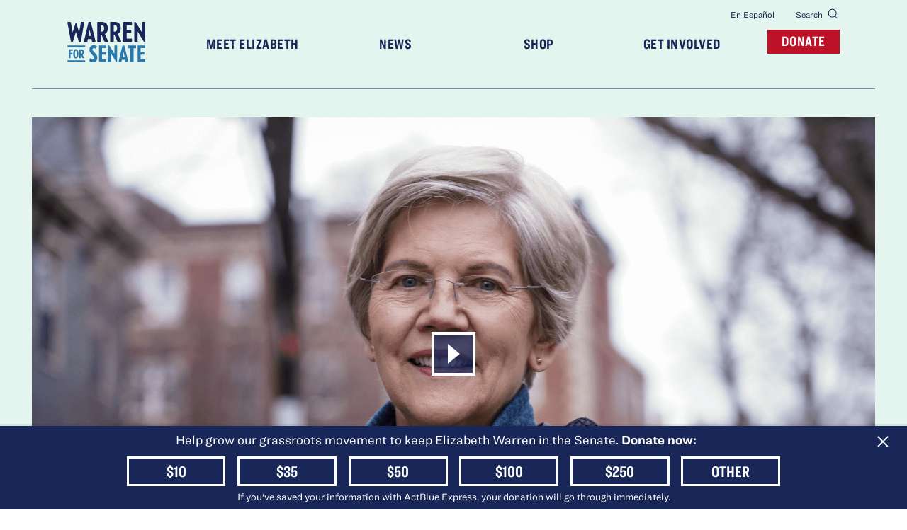

--- FILE ---
content_type: text/html
request_url: https://elizabethwarren.com/
body_size: 27482
content:

  <!DOCTYPE html>
  <html lang="en">
    <head>
      <title>Elizabeth Warren for Senate</title>

      <meta charset="UTF-8">
      <meta content="text/html; charset=UTF-8" name="Content-Type" />
      <meta http-equiv="X-UA-Compatible" content="IE=edge">
      <meta name="viewport" content="width=device-width, initial-scale=1">
      <meta http-equiv="cleartype" content="on">

      <link rel="apple-touch-icon" sizes="180x180" href="https://cdn.elizabethwarren.com/_public/apple-touch-icon.png">
      <link rel="icon" type="image/png" sizes="32x32" href="https://cdn.elizabethwarren.com/_public/favicon-32x32.png">
      <link rel="icon" type="image/png" sizes="16x16" href="https://cdn.elizabethwarren.com/_public/favicon-16x16.png">
      <link rel="mask-icon" href="https://cdn.elizabethwarren.com/_public/safari-pinned-tab.svg" color="#5bbad5">

      <link rel="preload" href="https://cdn.elizabethwarren.com/_public/fonts/RingsideRegular-Book_Web.woff2" as="font" type="font/woff2" crossorigin>
      <link rel="preload" href="https://cdn.elizabethwarren.com/_public/fonts/RingsideRegular-BookItalic_Web.woff2" as="font" type="font/woff2" crossorigin>
      <link rel="preload" href="https://cdn.elizabethwarren.com/_public/fonts/RingsideRegular-Bold_Web.woff2" as="font" type="font/woff2" crossorigin>
      <link rel="preload" href="https://cdn.elizabethwarren.com/_public/fonts/RingsideRegular-BoldItalic_Web.woff2" as="font" type="font/woff2" crossorigin>
      <link rel="preload" href="https://cdn.elizabethwarren.com/_public/fonts/RingsideExtraWideSSm-Black_Web.woff2" as="font" type="font/woff2" crossorigin>
      <link rel="preload" href="https://cdn.elizabethwarren.com/_public/fonts/RingsideCompressed-Bold_Web.woff2" as="font" type="font/woff2" crossorigin>
      
      

      <meta name="msapplication-TileColor" content="#da532c">
      <meta name="theme-color" content="#ffffff">
      <meta name="title" content="Elizabeth Warren for Senate">
      <meta name="description" content="Join the fight.">

      <meta property="og:url" content="https://elizabethwarren.com/" />
      <meta property="og:type" content="website" />
      <meta property="og:locale" content="en-US" />
      <meta property="og:title" content="Elizabeth Warren for Senate" />

      
        <meta property="og:description" content="Join the fight." />
        <meta property="og:image" content="https://images.ctfassets.net/lrqh3qmw9nn5/1VZsT1EzpOeDLWCyxjokM3/f0bfc2364496ac9aceccdf175c91ca28/W24_Meta-Image_General.png" />
        <meta property="og:image:height" content="630" />
        <meta property="og:image:width" content="1200" />

        <meta property="twitter:card" content="summary_large_image" />
        <meta property="twitter:title" content="Elizabeth Warren for Senate" />
        <meta property="twitter:description" content="Join the fight." />
        <meta property="twitter:image" content="https://images.ctfassets.net/lrqh3qmw9nn5/1VZsT1EzpOeDLWCyxjokM3/f0bfc2364496ac9aceccdf175c91ca28/W24_Meta-Image_General.png" />
        <meta property="twitter:image:height" content="630" />
        <meta property="twitter:image:width" content="1200" />
      

      <style data-styled="lfQvey hVyqLt dvXLpB bwFJxP htTRpv hkQsAm dMqkCQ jaIBdV jMXabX gHFIvE joCFxE kcgexv hojfwt kBLhDK bZpJZt eNvdLp bmdsQk dWUhet dOlMnd fNbmla jRLiVg keYcck eRISTK ghAsYe hHZkZS hLyfXn hTCU lHubE hzbgdw CnOEn eulFaq ebYstA eOImny hjUpTZ jAepXE eMLfYp fLuoFq bhDuLM ksKaqf hJCQnv ecLbqj eBdnCj igVjoA ieIvgj cKiZYf htFHig hLxAGb djgCBc ekBjwx dwFMDO gCzWIH eyChDE glzmcn pcbsA djBmPy kRrZPD hJfqTQ bYfIwf cgTnRL dlqdWI hQSoJw giYhUy dCRGrh ilWVsQ eRQRic gnBMbi jYkXTD hjyWCP iLxXwH gaGLbT jzivpU hqXIFA emZigE lmHVrC kGvFik kIvccP cLCpKG hgeExb csAXiA hGRiJN dKVwiJ eUnuum kxZuEo hNQppg eahWcV dbtjw fkiQbC gERKWK kaNOhk fzGUkT gjYMmb kYKAHN cVqYXY kLNBhe hVFsfC htxePf" data-styled-version="4.4.1">
/* sc-component-id: FormBlocks__PrimaryFormGrid-sc-9ti31i-3 */
.hJfqTQ{display:-webkit-box;display:-webkit-flex;display:-ms-flexbox;display:flex;-webkit-flex-direction:column;-ms-flex-direction:column;flex-direction:column;width:100%;} @media (min-width:768px){.hJfqTQ{-webkit-flex-direction:row;-ms-flex-direction:row;flex-direction:row;}} @media (min-width:768px){.hJfqTQ{-webkit-flex-wrap:wrap;-ms-flex-wrap:wrap;flex-wrap:wrap;-webkit-box-pack:justify;-webkit-justify-content:space-between;-ms-flex-pack:justify;justify-content:space-between;}}
/* sc-component-id: FormBlocks__FieldInputWrapper-sc-9ti31i-4 */
.giYhUy{position:relative;width:100%;}
/* sc-component-id: FormBlocks__FieldContainer-sc-9ti31i-5 */
.cgTnRL{display:-webkit-box;display:-webkit-flex;display:-ms-flexbox;display:flex;-webkit-flex-direction:column;-ms-flex-direction:column;flex-direction:column;margin-bottom:28px;position:relative;}
/* sc-component-id: FormBlocks__FieldLabelRow-sc-9ti31i-7 */
.dlqdWI{display:-webkit-box;display:-webkit-flex;display:-ms-flexbox;display:flex;-webkit-flex-direction:column;-ms-flex-direction:column;flex-direction:column;-webkit-align-items:flex-start;-webkit-box-align:flex-start;-ms-flex-align:flex-start;align-items:flex-start;width:100%;margin-bottom:6px;} @media (min-width:410px){.dlqdWI{-webkit-flex-direction:row;-ms-flex-direction:row;flex-direction:row;-webkit-align-items:center;-webkit-box-align:center;-ms-flex-align:center;align-items:center;}}
/* sc-component-id: FormBlocks__DisclaimerCopy-sc-9ti31i-10 */
.cKiZYf{font-family:"Ringside Regular A","Ringside Regular B";font-style:normal;font-weight:400;font-size:12px;line-height:1.3;color:#171717;margin-top:4px;opacity:0.8;} .cKiZYf a{font-weight:700;-webkit-text-decoration:underline;text-decoration:underline;-webkit-text-decoration-color:#182658;text-decoration-color:#182658;-webkit-transition:all 0.15s;transition:all 0.15s;word-break:break-all;} .cKiZYf a:hover{-webkit-text-decoration-color:transparent;text-decoration-color:transparent;}
/* sc-component-id: FormBlocks__BaseButton-sc-9ti31i-27 */
.gnBMbi{width:100%;font-size:22px;padding:2px 16px 3px;font-family:"Ringside Compressed A","Ringside Compressed B";font-style:normal;font-weight:700;line-height:0.92;color:#171717;background:#B7E4CF;border:4px solid #B7E4CF;border-radius:0;cursor:pointer;display:inline-block;line-height:1;position:relative;text-transform:uppercase;-webkit-transition:all 0.15s linear;transition:all 0.15s linear;-webkit-appearance:none;word-break:break-word;padding:2px 8px 3px;} .gnBMbi:hover:not(:disabled){background-color:transparent;color:#171717;border:4px solid #171717;} .gnBMbi:disabled{opacity:0.5;cursor:not-allowed;}.jYkXTD{width:100%;font-size:22px;padding:2px 16px 3px;font-family:"Ringside Compressed A","Ringside Compressed B";font-style:normal;font-weight:700;line-height:0.92;color:#182658;background:#B7E4CF;border:4px solid #B7E4CF;border-radius:0;cursor:pointer;display:inline-block;line-height:1;position:relative;text-transform:uppercase;-webkit-transition:all 0.15s linear;transition:all 0.15s linear;-webkit-appearance:none;-webkit-flex-shrink:0;-ms-flex-negative:0;flex-shrink:0;padding-right:0px;padding-left:0px;width:100px;} .jYkXTD:hover:not(:disabled){background-color:transparent;color:#182658;border:4px solid #182658;} .jYkXTD:disabled{opacity:0.5;cursor:not-allowed;}
/* sc-component-id: NavigationBlocks__LangSwitchLink-sc-13ozn17-0 */
.dMqkCQ{font-size:12px;color:#182658;} .dMqkCQ svg > g{stroke:#182658;} .dMqkCQ:hover,.dMqkCQ:focus{color:#575893;}
/* sc-component-id: NavigationBlocks__LangSwitchContainer-sc-13ozn17-1 */
.hkQsAm{display:-webkit-box;display:-webkit-flex;display:-ms-flexbox;display:flex;-webkit-align-items:center;-webkit-box-align:center;-ms-flex-align:center;align-items:center;}
/* sc-component-id: NavigationBlocks__UtilityNav-sc-13ozn17-2 */
.htTRpv{display:none;} @media (min-width:1024px){.htTRpv{display:-webkit-box;display:-webkit-flex;display:-ms-flexbox;display:flex;-webkit-box-pack:end;-webkit-justify-content:flex-end;-ms-flex-pack:end;justify-content:flex-end;width:100%;}}
/* sc-component-id: NavigationBlocks__SearchButton-sc-13ozn17-3 */
.jaIBdV{color:#182658;font-size:12px;display:-webkit-box;display:-webkit-flex;display:-ms-flexbox;display:flex;-webkit-align-items:center;-webkit-box-align:center;-ms-flex-align:center;align-items:center;position:relative;cursor:pointer;margin-left:30px;} .jaIBdV svg > g{stroke:#182658;} .jaIBdV:hover,.jaIBdV:focus{color:#575893;} .jaIBdV:hover svg > g,.jaIBdV:focus svg > g{stroke:#575893;}
/* sc-component-id: NavigationBlocks__NavLink-sc-13ozn17-5 */
.bmdsQk{width:100%;cursor:pointer;}
/* sc-component-id: NavigationBlocks__NavSpan-sc-13ozn17-7 */
.dWUhet{font-family:"Ringside Compressed A","Ringside Compressed B";font-style:normal;font-weight:700;font-size:20px;line-height:1;vertical-align:top;white-space:pre;display:block;text-transform:uppercase;-webkit-transition:all 0.3s ease-in-out;transition:all 0.3s ease-in-out;-webkit-letter-spacing:0.5px;-moz-letter-spacing:0.5px;-ms-letter-spacing:0.5px;letter-spacing:0.5px;} @media (min-width:1024px){.dWUhet{font-size:20px;padding:10px 20px 10px;text-align:center;}} @media (min-width:1024px){.dWUhet{color:#182658;}.dWUhet svg > g{stroke:#182658;}} .dWUhet svg > g{stroke:none;}
/* sc-component-id: NavigationBlocks__DonateLink-sc-13ozn17-12 */
.dOlMnd{display:block;}
/* sc-component-id: NavigationBlocks__List-sc-13ozn17-13 */
.kcgexv{list-style:none;margin:0;-webkit-box-flex:1;-webkit-flex-grow:1;-ms-flex-positive:1;flex-grow:1;padding:0;display:-webkit-box;display:-webkit-flex;display:-ms-flexbox;display:flex;-webkit-align-items:center;-webkit-box-align:center;-ms-flex-align:center;align-items:center;-webkit-box-pack:justify;-webkit-justify-content:space-between;-ms-flex-pack:justify;justify-content:space-between;-webkit-flex-direction:row;-ms-flex-direction:row;flex-direction:row;min-height:70px;position:relative;} @media (min-width:768px){.kcgexv{-webkit-box-pack:justify;-webkit-justify-content:space-between;-ms-flex-pack:justify;justify-content:space-between;}} @media (min-width:1024px){.kcgexv{-webkit-align-items:center;-webkit-box-align:center;-ms-flex-align:center;align-items:center;margin-top:-1px;}}
/* sc-component-id: NavigationBlocks__MainNav-sc-13ozn17-16 */
.joCFxE{width:100%;}
/* sc-component-id: NavigationBlocks__ListItem-sc-13ozn17-17 */
.kBLhDK{display:none;height:100%;-webkit-align-items:center;-webkit-box-align:center;-ms-flex-align:center;align-items:center;-webkit-letter-spacing:.6px;-moz-letter-spacing:.6px;-ms-letter-spacing:.6px;letter-spacing:.6px;position:relative;cursor:pointer;overflow:visible;-webkit-flex-direction:column;-ms-flex-direction:column;flex-direction:column;} .kBLhDK .NavigationBlocks__LangSwitchContainer-sc-13ozn17-1,.kBLhDK .NavigationBlocks__SearchButton-sc-13ozn17-3{display:none;} @media (min-width:1024px){.kBLhDK{display:-webkit-box;display:-webkit-flex;display:-ms-flexbox;display:flex;-webkit-box-pack:center;-webkit-justify-content:center;-ms-flex-pack:center;justify-content:center;width:100%;z-index:2;-webkit-flex:1 1 0%;-ms-flex:1 1 0%;flex:1 1 0%;padding:0px;border-top-width:0px;}.kBLhDK .NavigationBlocks__LangSwitchContainer-sc-13ozn17-1,.kBLhDK .NavigationBlocks__SearchButton-sc-13ozn17-3{display:-webkit-box;display:-webkit-flex;display:-ms-flexbox;display:flex;}.kBLhDK .NavigationBlocks__DonateButton-sc-13ozn17-11,.kBLhDK .NavigationBlocks__DonateLink-sc-13ozn17-12{margin-left:20px;}.kBLhDK .NavigationBlocks__NavLink-sc-13ozn17-5,.kBLhDK .NavigationBlocks__NavTitle-sc-13ozn17-8{min-width:120px;}.kBLhDK .NavigationBlocks__NavTitle-sc-13ozn17-8:after{width:90%;margin:auto;background-color:#182658;}.kBLhDK .NavigationBlocks__NavTitle-sc-13ozn17-8:hover:after,.kBLhDK .NavigationBlocks__NavTitle-sc-13ozn17-8:focus:after{width:100%;background-color:#182658;}.kBLhDK .NavigationBlocks__NavLink-sc-13ozn17-5:after{content:'';display:block;width:0%;height:4px;-webkit-transition:width 0.3s ease 0s;transition:width 0.3s ease 0s;background-color:transparent;}.kBLhDK .NavigationBlocks__NavLink-sc-13ozn17-5:hover:after,.kBLhDK .NavigationBlocks__NavLink-sc-13ozn17-5:focus:after{width:100%;background-color:#182658;}.kBLhDK .NavigationBlocks__NavLink-sc-13ozn17-5:after{width:90%;margin:auto;background-color:#182658;}} .kBLhDK .NavigationBlocks__DonateButton-sc-13ozn17-11,.kBLhDK .NavigationBlocks__DonateLink-sc-13ozn17-12{font-family:"Ringside Compressed A","Ringside Compressed B";font-style:normal;font-weight:700;line-height:0.92;color:#FFFFFF;background:#BC1126;border:4px solid #BC1126;border-radius:0;cursor:pointer;display:inline-block;line-height:1;position:relative;text-transform:uppercase;-webkit-transition:all 0.15s linear;transition:all 0.15s linear;-webkit-appearance:none;font-size:18px;padding:1px 3px;} @media (min-width:320px){.kBLhDK .NavigationBlocks__DonateButton-sc-13ozn17-11,.kBLhDK .NavigationBlocks__DonateLink-sc-13ozn17-12{margin-right:0px;}} @media (min-width:375px){.kBLhDK .NavigationBlocks__DonateButton-sc-13ozn17-11,.kBLhDK .NavigationBlocks__DonateLink-sc-13ozn17-12{margin-right:0px;font-size:'12px';}} .kBLhDK .NavigationBlocks__DonateButton-sc-13ozn17-11:hover:not(:disabled),.kBLhDK .NavigationBlocks__DonateLink-sc-13ozn17-12:hover:not(:disabled){background-color:transparent;color:#182658;border:4px solid #182658;} .kBLhDK .NavigationBlocks__DonateButton-sc-13ozn17-11:disabled,.kBLhDK .NavigationBlocks__DonateLink-sc-13ozn17-12:disabled{opacity:0.5;cursor:not-allowed;} @media (min-width:768px){.kBLhDK .NavigationBlocks__DonateButton-sc-13ozn17-11,.kBLhDK .NavigationBlocks__DonateLink-sc-13ozn17-12{font-size:20px;padding:2px 16px 4px;}} @media (min-width:1024px){.kBLhDK .NavigationBlocks__DonateButton-sc-13ozn17-11,.kBLhDK .NavigationBlocks__DonateLink-sc-13ozn17-12{margin-bottom:10px;}} .kBLhDK:nth-child(2){display:-webkit-box;display:-webkit-flex;display:-ms-flexbox;display:flex;-webkit-flex:1 1 100%;-ms-flex:1 1 100%;flex:1 1 100%;-webkit-align-items:center;-webkit-box-align:center;-ms-flex-align:center;align-items:center;-webkit-box-pack:center;-webkit-justify-content:center;-ms-flex-pack:center;justify-content:center;width:-webkit-fit-content;width:-moz-fit-content;width:fit-content;position:absolute;left:calc(50% - 56px);} .kBLhDK:nth-child(2):hover .NavigationBlocks__NavLink-sc-13ozn17-5:after,.kBLhDK:nth-child(2):focus .NavigationBlocks__NavLink-sc-13ozn17-5:after,.kBLhDK:nth-child(2):hover .NavigationBlocks__NavLink-sc-13ozn17-5:hover:after,.kBLhDK:nth-child(2):focus .NavigationBlocks__NavLink-sc-13ozn17-5:hover:after,.kBLhDK:nth-child(2):hover .NavigationBlocks__NavLink-sc-13ozn17-5:focus:after,.kBLhDK:nth-child(2):focus .NavigationBlocks__NavLink-sc-13ozn17-5:focus:after{background-color:transparent;} .kBLhDK:nth-child(2) .NavigationBlocks__NavLink-sc-13ozn17-5:after,.kBLhDK:nth-child(2) .NavigationBlocks__NavLink-sc-13ozn17-5:hover:after,.kBLhDK:nth-child(2) .NavigationBlocks__NavLink-sc-13ozn17-5:focus:after{background-color:transparent;} .kBLhDK:nth-child(2) .NavigationBlocks__NavLink-sc-13ozn17-5{display:block;font-size:0px;height:57px;width:110px;min-width:110px;} @media (min-width:768px){.kBLhDK:nth-child(2) .NavigationBlocks__NavLink-sc-13ozn17-5 .st0{-webkit-transition:fill .3s ease;transition:fill .3s ease;}.kBLhDK:nth-child(2) .NavigationBlocks__NavLink-sc-13ozn17-5:hover .st0,.kBLhDK:nth-child(2) .NavigationBlocks__NavLink-sc-13ozn17-5:focus .st0{fill:#2A79AD;}} .kBLhDK:nth-child(2) .NavigationBlocks__NavLink-sc-13ozn17-5 svg{height:57px;width:110px;} @media (min-width:1024px){.kBLhDK:nth-child(2){-webkit-align-items:flex-start;-webkit-box-align:flex-start;-ms-flex-align:flex-start;align-items:flex-start;-webkit-box-pack:start;-webkit-justify-content:flex-start;-ms-flex-pack:start;justify-content:flex-start;padding:0px;top:-5px;position:relative;left:0%;max-width:110px;margin-right:50px;}} .kBLhDK:last-of-type{padding-right:0px;width:-webkit-fit-content;width:-moz-fit-content;width:fit-content;-webkit-flex:0 0 0%;-ms-flex:0 0 0%;flex:0 0 0%;}.bZpJZt{display:none;height:100%;-webkit-align-items:center;-webkit-box-align:center;-ms-flex-align:center;align-items:center;-webkit-letter-spacing:.6px;-moz-letter-spacing:.6px;-ms-letter-spacing:.6px;letter-spacing:.6px;position:relative;cursor:pointer;overflow:visible;-webkit-flex-direction:column;-ms-flex-direction:column;flex-direction:column;} .bZpJZt .NavigationBlocks__LangSwitchContainer-sc-13ozn17-1,.bZpJZt .NavigationBlocks__SearchButton-sc-13ozn17-3{display:none;} @media (min-width:1024px){.bZpJZt{display:-webkit-box;display:-webkit-flex;display:-ms-flexbox;display:flex;-webkit-box-pack:center;-webkit-justify-content:center;-ms-flex-pack:center;justify-content:center;width:100%;z-index:2;-webkit-flex:1 1 0%;-ms-flex:1 1 0%;flex:1 1 0%;padding:0px;border-top-width:0px;}.bZpJZt .NavigationBlocks__LangSwitchContainer-sc-13ozn17-1,.bZpJZt .NavigationBlocks__SearchButton-sc-13ozn17-3{display:-webkit-box;display:-webkit-flex;display:-ms-flexbox;display:flex;}.bZpJZt .NavigationBlocks__DonateButton-sc-13ozn17-11,.bZpJZt .NavigationBlocks__DonateLink-sc-13ozn17-12{margin-left:20px;}.bZpJZt .NavigationBlocks__NavLink-sc-13ozn17-5,.bZpJZt .NavigationBlocks__NavTitle-sc-13ozn17-8{min-width:120px;}.bZpJZt .NavigationBlocks__NavLink-sc-13ozn17-5:after{content:'';display:block;width:0%;height:4px;-webkit-transition:width 0.3s ease 0s;transition:width 0.3s ease 0s;background-color:transparent;}.bZpJZt .NavigationBlocks__NavLink-sc-13ozn17-5:hover:after,.bZpJZt .NavigationBlocks__NavLink-sc-13ozn17-5:focus:after{width:100%;background-color:#182658;}} .bZpJZt .NavigationBlocks__DonateButton-sc-13ozn17-11,.bZpJZt .NavigationBlocks__DonateLink-sc-13ozn17-12{font-family:"Ringside Compressed A","Ringside Compressed B";font-style:normal;font-weight:700;line-height:0.92;color:#FFFFFF;background:#BC1126;border:4px solid #BC1126;border-radius:0;cursor:pointer;display:inline-block;line-height:1;position:relative;text-transform:uppercase;-webkit-transition:all 0.15s linear;transition:all 0.15s linear;-webkit-appearance:none;font-size:18px;padding:1px 3px;} @media (min-width:320px){.bZpJZt .NavigationBlocks__DonateButton-sc-13ozn17-11,.bZpJZt .NavigationBlocks__DonateLink-sc-13ozn17-12{margin-right:0px;}} @media (min-width:375px){.bZpJZt .NavigationBlocks__DonateButton-sc-13ozn17-11,.bZpJZt .NavigationBlocks__DonateLink-sc-13ozn17-12{margin-right:0px;font-size:'12px';}} .bZpJZt .NavigationBlocks__DonateButton-sc-13ozn17-11:hover:not(:disabled),.bZpJZt .NavigationBlocks__DonateLink-sc-13ozn17-12:hover:not(:disabled){background-color:transparent;color:#182658;border:4px solid #182658;} .bZpJZt .NavigationBlocks__DonateButton-sc-13ozn17-11:disabled,.bZpJZt .NavigationBlocks__DonateLink-sc-13ozn17-12:disabled{opacity:0.5;cursor:not-allowed;} @media (min-width:768px){.bZpJZt .NavigationBlocks__DonateButton-sc-13ozn17-11,.bZpJZt .NavigationBlocks__DonateLink-sc-13ozn17-12{font-size:20px;padding:2px 16px 4px;}} @media (min-width:1024px){.bZpJZt .NavigationBlocks__DonateButton-sc-13ozn17-11,.bZpJZt .NavigationBlocks__DonateLink-sc-13ozn17-12{margin-bottom:10px;}} .bZpJZt:nth-child(2){display:-webkit-box;display:-webkit-flex;display:-ms-flexbox;display:flex;-webkit-flex:1 1 100%;-ms-flex:1 1 100%;flex:1 1 100%;-webkit-align-items:center;-webkit-box-align:center;-ms-flex-align:center;align-items:center;-webkit-box-pack:center;-webkit-justify-content:center;-ms-flex-pack:center;justify-content:center;width:-webkit-fit-content;width:-moz-fit-content;width:fit-content;position:absolute;left:calc(50% - 56px);} .bZpJZt:nth-child(2):hover .NavigationBlocks__NavLink-sc-13ozn17-5:after,.bZpJZt:nth-child(2):focus .NavigationBlocks__NavLink-sc-13ozn17-5:after,.bZpJZt:nth-child(2):hover .NavigationBlocks__NavLink-sc-13ozn17-5:hover:after,.bZpJZt:nth-child(2):focus .NavigationBlocks__NavLink-sc-13ozn17-5:hover:after,.bZpJZt:nth-child(2):hover .NavigationBlocks__NavLink-sc-13ozn17-5:focus:after,.bZpJZt:nth-child(2):focus .NavigationBlocks__NavLink-sc-13ozn17-5:focus:after{background-color:transparent;} .bZpJZt:nth-child(2) .NavigationBlocks__NavLink-sc-13ozn17-5:after,.bZpJZt:nth-child(2) .NavigationBlocks__NavLink-sc-13ozn17-5:hover:after,.bZpJZt:nth-child(2) .NavigationBlocks__NavLink-sc-13ozn17-5:focus:after{background-color:transparent;} .bZpJZt:nth-child(2) .NavigationBlocks__NavLink-sc-13ozn17-5{display:block;font-size:0px;height:57px;width:110px;min-width:110px;} @media (min-width:768px){.bZpJZt:nth-child(2) .NavigationBlocks__NavLink-sc-13ozn17-5 .st0{-webkit-transition:fill .3s ease;transition:fill .3s ease;}.bZpJZt:nth-child(2) .NavigationBlocks__NavLink-sc-13ozn17-5:hover .st0,.bZpJZt:nth-child(2) .NavigationBlocks__NavLink-sc-13ozn17-5:focus .st0{fill:#2A79AD;}} .bZpJZt:nth-child(2) .NavigationBlocks__NavLink-sc-13ozn17-5 svg{height:57px;width:110px;} @media (min-width:1024px){.bZpJZt:nth-child(2){-webkit-align-items:flex-start;-webkit-box-align:flex-start;-ms-flex-align:flex-start;align-items:flex-start;-webkit-box-pack:start;-webkit-justify-content:flex-start;-ms-flex-pack:start;justify-content:flex-start;padding:0px;top:-5px;position:relative;left:0%;max-width:110px;margin-right:50px;}} .bZpJZt:last-of-type{padding-right:0px;width:-webkit-fit-content;width:-moz-fit-content;width:fit-content;-webkit-flex:0 0 0%;-ms-flex:0 0 0%;flex:0 0 0%;}.eNvdLp{display:-webkit-box;display:-webkit-flex;display:-ms-flexbox;display:flex;height:100%;-webkit-align-items:center;-webkit-box-align:center;-ms-flex-align:center;align-items:center;-webkit-letter-spacing:.6px;-moz-letter-spacing:.6px;-ms-letter-spacing:.6px;letter-spacing:.6px;position:relative;cursor:pointer;overflow:visible;-webkit-flex-direction:column;-ms-flex-direction:column;flex-direction:column;} .eNvdLp .NavigationBlocks__LangSwitchContainer-sc-13ozn17-1,.eNvdLp .NavigationBlocks__SearchButton-sc-13ozn17-3{display:none;} @media (min-width:1024px){.eNvdLp{display:-webkit-box;display:-webkit-flex;display:-ms-flexbox;display:flex;-webkit-box-pack:center;-webkit-justify-content:center;-ms-flex-pack:center;justify-content:center;width:100%;z-index:2;-webkit-flex:1 1 0%;-ms-flex:1 1 0%;flex:1 1 0%;padding:0px;border-top-width:0px;}.eNvdLp .NavigationBlocks__LangSwitchContainer-sc-13ozn17-1,.eNvdLp .NavigationBlocks__SearchButton-sc-13ozn17-3{display:-webkit-box;display:-webkit-flex;display:-ms-flexbox;display:flex;}.eNvdLp .NavigationBlocks__DonateButton-sc-13ozn17-11,.eNvdLp .NavigationBlocks__DonateLink-sc-13ozn17-12{margin-left:20px;}.eNvdLp .NavigationBlocks__NavLink-sc-13ozn17-5,.eNvdLp .NavigationBlocks__NavTitle-sc-13ozn17-8{min-width:120px;}.eNvdLp .NavigationBlocks__NavLink-sc-13ozn17-5:after{content:'';display:block;width:0%;height:4px;-webkit-transition:width 0.3s ease 0s;transition:width 0.3s ease 0s;background-color:transparent;}.eNvdLp .NavigationBlocks__NavLink-sc-13ozn17-5:hover:after,.eNvdLp .NavigationBlocks__NavLink-sc-13ozn17-5:focus:after{width:100%;background-color:#182658;}} .eNvdLp .NavigationBlocks__DonateButton-sc-13ozn17-11,.eNvdLp .NavigationBlocks__DonateLink-sc-13ozn17-12{font-family:"Ringside Compressed A","Ringside Compressed B";font-style:normal;font-weight:700;line-height:0.92;color:#FFFFFF;background:#BC1126;border:4px solid #BC1126;border-radius:0;cursor:pointer;display:inline-block;line-height:1;position:relative;text-transform:uppercase;-webkit-transition:all 0.15s linear;transition:all 0.15s linear;-webkit-appearance:none;font-size:18px;padding:1px 3px;} @media (min-width:320px){.eNvdLp .NavigationBlocks__DonateButton-sc-13ozn17-11,.eNvdLp .NavigationBlocks__DonateLink-sc-13ozn17-12{margin-right:0px;}} @media (min-width:375px){.eNvdLp .NavigationBlocks__DonateButton-sc-13ozn17-11,.eNvdLp .NavigationBlocks__DonateLink-sc-13ozn17-12{margin-right:0px;font-size:'12px';}} .eNvdLp .NavigationBlocks__DonateButton-sc-13ozn17-11:hover:not(:disabled),.eNvdLp .NavigationBlocks__DonateLink-sc-13ozn17-12:hover:not(:disabled){background-color:transparent;color:#182658;border:4px solid #182658;} .eNvdLp .NavigationBlocks__DonateButton-sc-13ozn17-11:disabled,.eNvdLp .NavigationBlocks__DonateLink-sc-13ozn17-12:disabled{opacity:0.5;cursor:not-allowed;} @media (min-width:768px){.eNvdLp .NavigationBlocks__DonateButton-sc-13ozn17-11,.eNvdLp .NavigationBlocks__DonateLink-sc-13ozn17-12{font-size:20px;padding:2px 16px 4px;}} @media (min-width:1024px){.eNvdLp .NavigationBlocks__DonateButton-sc-13ozn17-11,.eNvdLp .NavigationBlocks__DonateLink-sc-13ozn17-12{margin-bottom:10px;}} .eNvdLp:nth-child(2){display:-webkit-box;display:-webkit-flex;display:-ms-flexbox;display:flex;-webkit-flex:1 1 100%;-ms-flex:1 1 100%;flex:1 1 100%;-webkit-align-items:center;-webkit-box-align:center;-ms-flex-align:center;align-items:center;-webkit-box-pack:center;-webkit-justify-content:center;-ms-flex-pack:center;justify-content:center;width:-webkit-fit-content;width:-moz-fit-content;width:fit-content;position:absolute;left:calc(50% - 56px);} .eNvdLp:nth-child(2):hover .NavigationBlocks__NavLink-sc-13ozn17-5:after,.eNvdLp:nth-child(2):focus .NavigationBlocks__NavLink-sc-13ozn17-5:after,.eNvdLp:nth-child(2):hover .NavigationBlocks__NavLink-sc-13ozn17-5:hover:after,.eNvdLp:nth-child(2):focus .NavigationBlocks__NavLink-sc-13ozn17-5:hover:after,.eNvdLp:nth-child(2):hover .NavigationBlocks__NavLink-sc-13ozn17-5:focus:after,.eNvdLp:nth-child(2):focus .NavigationBlocks__NavLink-sc-13ozn17-5:focus:after{background-color:transparent;} .eNvdLp:nth-child(2) .NavigationBlocks__NavLink-sc-13ozn17-5:after,.eNvdLp:nth-child(2) .NavigationBlocks__NavLink-sc-13ozn17-5:hover:after,.eNvdLp:nth-child(2) .NavigationBlocks__NavLink-sc-13ozn17-5:focus:after{background-color:transparent;} .eNvdLp:nth-child(2) .NavigationBlocks__NavLink-sc-13ozn17-5{display:block;font-size:0px;height:57px;width:110px;min-width:110px;} @media (min-width:768px){.eNvdLp:nth-child(2) .NavigationBlocks__NavLink-sc-13ozn17-5 .st0{-webkit-transition:fill .3s ease;transition:fill .3s ease;}.eNvdLp:nth-child(2) .NavigationBlocks__NavLink-sc-13ozn17-5:hover .st0,.eNvdLp:nth-child(2) .NavigationBlocks__NavLink-sc-13ozn17-5:focus .st0{fill:#2A79AD;}} .eNvdLp:nth-child(2) .NavigationBlocks__NavLink-sc-13ozn17-5 svg{height:57px;width:110px;} @media (min-width:1024px){.eNvdLp:nth-child(2){-webkit-align-items:flex-start;-webkit-box-align:flex-start;-ms-flex-align:flex-start;align-items:flex-start;-webkit-box-pack:start;-webkit-justify-content:flex-start;-ms-flex-pack:start;justify-content:flex-start;padding:0px;top:-5px;position:relative;left:0%;max-width:110px;margin-right:50px;}} .eNvdLp:last-of-type{padding-right:0px;width:-webkit-fit-content;width:-moz-fit-content;width:fit-content;-webkit-flex:0 0 0%;-ms-flex:0 0 0%;flex:0 0 0%;}
/* sc-component-id: NavigationBlocks__MobileMenuButton-sc-13ozn17-21 */
.hojfwt{font-family:"Ringside Compressed A","Ringside Compressed B";font-style:normal;font-weight:700;font-size:20px;line-height:1;vertical-align:top;white-space:pre;display:block;text-transform:uppercase;-webkit-transition:all 0.3s ease-in-out;transition:all 0.3s ease-in-out;-webkit-letter-spacing:0.5px;-moz-letter-spacing:0.5px;-ms-letter-spacing:0.5px;letter-spacing:0.5px;display:block;z-index:18;position:relative;cursor:pointer;color:#182658;} @media (min-width:1024px){.hojfwt{font-size:20px;padding:10px 20px 10px;text-align:center;}} .hojfwt:after{border-style:solid;border-width:2.5px 2.5px 0 0;box-sizing:content-box;content:'';color:#2A79AD;display:inline-block;height:8px;margin-left:5px;position:relative;-webkit-transform:rotate(45deg) translateY(-25%);-ms-transform:rotate(45deg) translateY(-25%);transform:rotate(45deg) translateY(-25%);width:8px;-webkit-transition:-webkit-transform 0.15s ease-in-out;-webkit-transition:transform 0.15s ease-in-out;transition:transform 0.15s ease-in-out;} .hojfwt:hover:after,.hojfwt:focus:after{-webkit-transform:rotate(45deg) translateY(-135%) translateX(115%);-ms-transform:rotate(45deg) translateY(-135%) translateX(115%);transform:rotate(45deg) translateY(-135%) translateX(115%);} .hojfwt:after{top:-1px;margin-left:0px;} @-moz-document url-prefix(){.hojfwt:after{top:10px;}} .hojfwt:hover:after,.hojfwt:focus:after{color:#BC1126;} .hojfwt svg > g{stroke:#182658;} @media (min-width:1024px){.hojfwt{display:none;}}
/* sc-component-id: NavigationBlocks__HeaderInner-sc-13ozn17-22 */
.dvXLpB{max-width:1190px;padding:17px 20px 14px;width:100%;z-index:18;} .dvXLpB .NavigationBlocks__LangSwitchContainer-sc-13ozn17-1,.dvXLpB .NavigationBlocks__SearchButton-sc-13ozn17-3{display:none;} @media (min-width:768px){.dvXLpB{padding:19px 50px 18px;border-bottom:1.5px solid rgba(24,38,88,0.5);}.dvXLpB .NavigationBlocks__LangSwitchContainer-sc-13ozn17-1,.dvXLpB .NavigationBlocks__SearchButton-sc-13ozn17-3{display:-webkit-box;display:-webkit-flex;display:-ms-flexbox;display:flex;z-index:18;}} @media (min-width:1024px){.dvXLpB{padding:10px 50px 25px;}} @media (min-width:1440px){.dvXLpB{padding:19px 50px 18px;}}
/* sc-component-id: NavigationBlocks__Header-sc-13ozn17-24 */
.hVyqLt{color:#182658;width:100%;display:-webkit-box;display:-webkit-flex;display:-ms-flexbox;display:flex;-webkit-align-items:center;-webkit-box-align:center;-ms-flex-align:center;align-items:center;-webkit-box-pack:center;-webkit-justify-content:center;-ms-flex-pack:center;justify-content:center;z-index:18;margin-bottom:0px;} @media (min-width:768px){.hVyqLt{margin-bottom:40px;}}
/* sc-component-id: Blocks__SiteAlertContainer-sc-1164tho-0 */
.lfQvey{background-color:#FFFFFF;color:#BC1126;position:relative;z-index:16;box-shadow:0px 2px rgba(228,228,228,0.7);}
/* sc-component-id: sc-global-14058836 */
@font-face{font-family:'ew-icons';src: url('/_public/fonts/ew-icons.woff?azfito') format('woff'), url('/_public/fonts/ew-icons?azfito#ew-icons') format('svg');font-weight:normal;font-style:normal;} @font-face{font-family:'Ringside Regular A';src:url('https://cdn.elizabethwarren.com/_public/fonts/RingsideRegular-Book_Web.woff2') format('woff2'),url('https://cdn.elizabethwarren.com/_public/fonts/RingsideRegular-Book_Web.woff') format('woff');font-weight:400;font-style:normal;} @font-face{font-family:'Ringside Regular A';src:url('https://cdn.elizabethwarren.com/_public/fonts/RingsideRegular-BookItalic_Web.woff2') format('woff2'),url('https://cdn.elizabethwarren.com/_public/fonts/RingsideRegular-BookItalic_Web.woff') format('woff');font-weight:400;font-style:italic;} @font-face{font-family:'Ringside Regular A';src:url('https://cdn.elizabethwarren.com/_public/fonts/RingsideRegular-Bold_Web.woff2') format('woff2'),url('https://cdn.elizabethwarren.com/_public/fonts/RingsideRegular-Bold_Web.woff') format('woff');font-weight:700;font-style:normal;} @font-face{font-family:'Ringside Regular A';src:url('https://cdn.elizabethwarren.com/_public/fonts/RingsideRegular-BoldItalic_Web.woff2') format('woff2'),url('https://cdn.elizabethwarren.com/_public/fonts/RingsideRegular-BoldItalic_Web.woff') format('woff');font-weight:700;font-style:italic;} @font-face{font-family:'Ringside Extra Wide SSm A';src:url('https://cdn.elizabethwarren.com/_public/fonts/RingsideExtraWideSSm-Black_Web.woff2') format('woff2'),url('https://cdn.elizabethwarren.com/_public/fonts/RingsideExtraWideSSm-Black_Web.woff') format('woff');font-weight:800;font-style:normal;} @font-face{font-family:'Ringside Compressed A';src:url('https://cdn.elizabethwarren.com/_public/fonts/RingsideCompressed-Bold_Web.woff2') format('woff2'),url('https://cdn.elizabethwarren.com/_public/fonts/RingsideCompressed-Bold_Web.woff') format('woff');font-weight:700;font-style:normal;} @import url("https://use.typekit.net/yli8oct.css"); [class^="icon-"],[class*=" icon-"],.icon{font-family:'ew-icons' !important;speak:none;font-style:normal;font-weight:normal;font-variant:normal;text-transform:none;line-height:1;-webkit-letter-spacing:0;-moz-letter-spacing:0;-ms-letter-spacing:0;letter-spacing:0;-webkit-font-feature-settings:"liga";-moz-font-feature-settings:"liga=1";-moz-font-feature-settings:"liga";-ms-font-feature-settings:"liga" 1;font-feature-settings:"liga";-webkit-font-variant-ligatures:discretionary-ligatures;font-variant-ligatures:discretionary-ligatures;-webkit-font-smoothing:antialiased;-moz-osx-font-smoothing:grayscale;} html{font-size:16px;overflow-y:scroll;font-family:sans-serif;-webkit-font-smoothing:antialiased;} body,div,dl,dt,dd,ul,ol,li,h1,h2,h3,h4,h5,h6,pre,code,form,fieldset,legend,input,textarea,p,blockquote,th,td{margin:0;padding:0;} table{border-collapse:collapse;border-spacing:0;} fieldset,img{border:0;} address,caption,cite,code,dfn,em,strong,th,var{font-style:normal;font-weight:400;} li{list-style:none;} caption,th{text-align:left;} h1,h2,h3,h4,h5,h6{font-size:100%;font-weight:400;} q:before,q:after{content:'';} abbr,acronym{border:0;font-variant:normal;} sup{vertical-align:text-top;} sub{vertical-align:text-bottom;} input,textarea,select{font-family:inherit;font-size:inherit;font-weight:inherit;} input,textarea,select{*font-size:100%;} legend{color:#000;} del,ins{-webkit-text-decoration:none;text-decoration:none;} table{font-size:inherit;font:100%;} pre,code,kbd,samp,tt{font-family:monospace;line-height:100%;} select,input,button,textarea{border:0;} strong{font-weight:700;} em{font-style:italic;} strong em,em strong{font-weight:700;font-style:italic;} a{color:#000;-webkit-text-decoration:none;text-decoration:none;} img{width:100%;max-width:100%;height:auto;} button{background-color:transparent;padding:0;border:none;} *,::before,::after{box-sizing:border-box;} body{font-family:"Ringside Regular A","Ringside Regular B";font-style:normal;font-weight:400;font-size:18px;line-height:1.67;background:#FFFFFF;color:#171717;margin:0;padding:0;position:relative;} .screen-reader-text{border:0;-webkit-clip:rect(1px,1px,1px,1px);clip:rect(1px,1px,1px,1px);-webkit-clip-path:inset(50%);clip-path:inset(50%);height:1px;margin:-1px;overflow:hidden;padding:0;position:absolute;width:1px;word-wrap:normal !important;} .screen-reader-text:focus{background-color:#eee;-webkit-clip:auto !important;clip:auto !important;-webkit-clip-path:none;clip-path:none;color:#444;display:block;font-size:1em;height:auto;left:5px;line-height:normal;padding:15px 23px 14px;-webkit-text-decoration:none;text-decoration:none;top:5px;width:auto;z-index:100000;} .stop-scrolling{height:100%;overflow:hidden;} .modal{opacity:0;position:fixed;top:0;z-index:-1;} .modal.active{height:100vh;opacity:1;-webkit-transition:opacity 0.5s linear;transition:opacity 0.5s linear;width:100vw;z-index:1000;} .modal.active .statement{-webkit-animation-play-state:paused;animation-play-state:paused;} .modal__overlay{background:rgba(35,36,68,.9);display:-webkit-box;display:-webkit-flex;display:-ms-flexbox;display:flex;height:100%;-webkit-box-pack:center;-webkit-justify-content:center;-ms-flex-pack:center;justify-content:center;width:100%;}
/* sc-component-id: DonateBarBlocks__HideDonateBar-at31mq-0 */
.hgeExb{display:'none';}
/* sc-component-id: FooterSocialLinks__Wrapper-sc-11fgo7z-0 */
.fkiQbC{display:-webkit-box;display:-webkit-flex;display:-ms-flexbox;display:flex;-webkit-flex-wrap:wrap;-ms-flex-wrap:wrap;flex-wrap:wrap;-webkit-box-pack:justify;-webkit-justify-content:space-between;-ms-flex-pack:justify;justify-content:space-between;margin-bottom:35px;max-width:250px;width:100%;display:-webkit-box;display:-webkit-flex;display:-ms-flexbox;display:flex;} @media (min-width:768px){.fkiQbC{max-width:200px;-webkit-align-self:flex-end;-ms-flex-item-align:end;align-self:flex-end;margin-bottom:0px;}}
/* sc-component-id: FooterSocialLinks__Link-sc-11fgo7z-1 */
.gERKWK{font-family:'ew-icons' !important;speak:none;font-style:normal;font-weight:normal;font-variant:normal;text-transform:none;line-height:1;-webkit-letter-spacing:0;-moz-letter-spacing:0;-ms-letter-spacing:0;letter-spacing:0;-webkit-font-feature-settings:"liga";-moz-font-feature-settings:"liga=1";-moz-font-feature-settings:"liga";-ms-font-feature-settings:"liga" 1;font-feature-settings:"liga";-webkit-font-variant-ligatures:discretionary-ligatures;font-variant-ligatures:discretionary-ligatures;-webkit-font-smoothing:antialiased;-moz-osx-font-smoothing:grayscale;color:#182658;font-size:24px;-webkit-transition:color 0.3s ease-in-out;transition:color 0.3s ease-in-out;} .gERKWK:hover{color:#575893;} @media (min-width:1024px){.gERKWK{font-size:22px;}}
/* sc-component-id: FooterColophon__Wrapper-sc-1ovt98w-0 */
.cVqYXY{display:-webkit-box;display:-webkit-flex;display:-ms-flexbox;display:flex;-webkit-flex-direction:column;-ms-flex-direction:column;flex-direction:column;-webkit-flex:1;-ms-flex:1;flex:1;} @media (min-width:768px){.cVqYXY{margin-top:0px;}} .cVqYXY svg{display:none;} @media (min-width:1024px){.cVqYXY svg{display:block;width:170px;height:107px;-webkit-align-self:flex-end;-ms-flex-item-align:end;align-self:flex-end;}}
/* sc-component-id: FooterColophon__DisclaimerWrapper-sc-1ovt98w-1 */
.kLNBhe{margin-top:35px;} @media (min-width:768px){.kLNBhe{min-width:300px;-webkit-align-self:flex-end;-ms-flex-item-align:end;align-self:flex-end;margin-top:50px;}} @media (min-width:1024px){.kLNBhe{min-width:300px;-webkit-align-self:flex-end;-ms-flex-item-align:end;align-self:flex-end;margin-top:50px;}}
/* sc-component-id: FooterColophon__Disclaimer-sc-1ovt98w-2 */
.hVFsfC{font-family:"Ringside Regular A","Ringside Regular B";font-style:normal;font-weight:400;font-weight:300;border:1px solid rgba(24,38,88,0.3);font-size:10px;-webkit-letter-spacing:1.6px;-moz-letter-spacing:1.6px;-ms-letter-spacing:1.6px;letter-spacing:1.6px;line-height:1.2;margin-bottom:16px;padding:10px;text-align:center;text-transform:uppercase;width:100%;}
/* sc-component-id: FooterColophon__Copyright-sc-1ovt98w-3 */
.htxePf{font-size:13.5px;font-weight:300;line-height:1.5;} @media (min-width:768px){.htxePf{text-align:right;}}
/* sc-component-id: FooterNavs__Wrapper-ww6oxy-0 */
.kaNOhk{display:-webkit-box;display:-webkit-flex;display:-ms-flexbox;display:flex;-webkit-flex-direction:row;-ms-flex-direction:row;flex-direction:row;} @media (min-width:768px){.kaNOhk{margin-top:0px;}} @media (min-width:1024px){.kaNOhk{margin-left:50px;}}
/* sc-component-id: FooterNavs__Link-ww6oxy-2 */
.kYKAHN{color:inherit;display:block;font-size:18px;font-weight:700;line-height:1.55;-webkit-transition:color 0.3s ease-in-out;transition:color 0.3s ease-in-out;} .kYKAHN:hover{color:#575893;}
/* sc-component-id: FooterNavs__ListItem-ww6oxy-3 */
.gjYMmb{padding-bottom:10px;} .gjYMmb:last-of-type{padding-bottom:0px;}
/* sc-component-id: FooterNavs__MainNav-ww6oxy-4 */
.fzGUkT{margin:0 50px 0px 0;font-family:"Ringside Regular A","Ringside Regular B";font-style:normal;font-weight:700;} @media (min-width:768px){.fzGUkT{margin:0px;}} @media (min-width:1024px){.fzGUkT{margin:0 30px 0 0;text-align:left;}} @media (min-width:768px){.fzGUkT{text-align:right;}} @media (min-width:1024px){.fzGUkT{text-align:left;}}
/* sc-component-id: FormBlocksCompact__FieldLabel-sc-17uei8w-0 */
.hQSoJw{color:#182658;font-family:"Ringside Regular A","Ringside Regular B";font-style:normal;font-weight:400;font-size:16px;line-height:1;font-size:14px;}
/* sc-component-id: FormBlocksCompact__FieldTextInput-sc-17uei8w-1 */
.dCRGrh{color:#182658;border:2px solid #182658;background-color:#FFFFFF;font-family:"Ringside Regular A","Ringside Regular B";font-style:normal;font-weight:700;padding:8px;border-radius:0;font-size:18px;-webkit-appearance:none;-moz-appearance:none;appearance:none;-o-appearance:none;-ms-appearance:none;-moz-appearance:none;-webkit-appearance:none;width:100%;padding:6px;font-size:16px;} .dCRGrh:focus{background-color:#E4F4EE;}
/* sc-component-id: FooterSignupForm__Title-sc-19drdfb-0 */
.kxZuEo{font-family:"Ringside Compressed A","Ringside Compressed B";font-style:normal;font-weight:700;font-size:26px;line-height:1.1;margin-bottom:15px;text-transform:uppercase;}
/* sc-component-id: FooterSignupForm__EmailColumn-sc-19drdfb-1 */
.eahWcV{margin-bottom:10px;width:100%;} .eahWcV .FormBlocks__FieldContainer-sc-9ti31i-5{margin-bottom:0;}
/* sc-component-id: FooterSignupForm__FormContainer-sc-19drdfb-2 */
.eUnuum{width:100%;margin-right:30px;display:-webkit-box;display:-webkit-flex;display:-ms-flexbox;display:flex;-webkit-flex-direction:column;-ms-flex-direction:column;flex-direction:column;-webkit-box-pack:justify;-webkit-justify-content:space-between;-ms-flex-pack:justify;justify-content:space-between;} @media (min-width:768px){.eUnuum{max-width:270px;}} @media (min-width:){.eUnuum{margin-right:50px;}}
/* sc-component-id: FooterSignupForm__FormGrid-sc-19drdfb-3 */
.hNQppg{-webkit-align-items:flex-end;-webkit-box-align:flex-end;-ms-flex-align:flex-end;align-items:flex-end;display:-webkit-box;display:-webkit-flex;display:-ms-flexbox;display:flex;-webkit-flex-wrap:wrap;-ms-flex-wrap:wrap;flex-wrap:wrap;margin-bottom:35px;} @media (min-width:768px){.hNQppg{margin-bottom:50px;}}
/* sc-component-id: FooterSignupForm__ZipColumn-sc-19drdfb-4 */
.dbtjw{-webkit-box-flex:1;-webkit-flex-grow:1;-ms-flex-positive:1;flex-grow:1;margin-right:14px;width:calc(100% - 114px);} .dbtjw .FormBlocks__FieldContainer-sc-9ti31i-5{margin-bottom:0;}
/* sc-component-id: Footer__Wrapper-sc-1njnet5-0 */
.csAXiA{background:#FFFFFF;color:#182658;border-top:6px solid #B7E4CF;font-size:14px;font-weight:300;width:100%;padding:32px 35px;} @media (min-width:768px){.csAXiA{padding:100px 50px;}}
/* sc-component-id: Footer__Inner-sc-1njnet5-1 */
.hGRiJN{display:-webkit-box;display:-webkit-flex;display:-ms-flexbox;display:flex;-webkit-flex-direction:column;-ms-flex-direction:column;flex-direction:column;margin:0 auto;width:100%;max-width:1190px;} @media (min-width:768px){.hGRiJN{-webkit-flex-direction:column;-ms-flex-direction:column;flex-direction:column;}.hGRiJN .FooterColophon__DisclaimerWrapper-sc-1ovt98w-1{-webkit-align-self:flex-start;-ms-flex-item-align:start;align-self:flex-start;}.hGRiJN .FooterColophon__Copyright-sc-1ovt98w-3{text-align:left;}} @media (min-width:1024px){.hGRiJN{-webkit-flex-direction:row;-ms-flex-direction:row;flex-direction:row;}.hGRiJN .FooterColophon__DisclaimerWrapper-sc-1ovt98w-1{-webkit-align-self:flex-end;-ms-flex-item-align:end;align-self:flex-end;}.hGRiJN .FooterColophon__Copyright-sc-1ovt98w-3{text-align:right;}}
/* sc-component-id: Footer__ContentWrapper-sc-1njnet5-2 */
.dKVwiJ{display:-webkit-box;display:-webkit-flex;display:-ms-flexbox;display:flex;-webkit-flex-direction:column;-ms-flex-direction:column;flex-direction:column;-webkit-flex-wrap:wrap;-ms-flex-wrap:wrap;flex-wrap:wrap;width:100%;} @media (min-width:768px){.dKVwiJ{-webkit-flex-direction:row;-ms-flex-direction:row;flex-direction:row;-webkit-flex-wrap:nowrap;-ms-flex-wrap:nowrap;flex-wrap:nowrap;-webkit-box-pack:justify;-webkit-justify-content:space-between;-ms-flex-pack:justify;justify-content:space-between;}} @media (min-width:1024px){.dKVwiJ{-webkit-flex-direction:row;-ms-flex-direction:row;flex-direction:row;-webkit-flex-wrap:nowrap;-ms-flex-wrap:nowrap;flex-wrap:nowrap;-webkit-box-pack:start;-webkit-justify-content:flex-start;-ms-flex-pack:start;justify-content:flex-start;}}
/* sc-component-id: SearchLabelWithIcon__IconWrapper-n0rpkt-0 */
.gHFIvE{display:block;overflow:hidden;height:17px;width:17px;margin-left:7px;}
/* sc-component-id: SearchLabelWithIcon__SearchCopy-n0rpkt-1 */
.jMXabX{font-family:"Ringside Regular A","Ringside Regular B";font-style:normal;font-weight:400;}
/* sc-component-id: HeroVideo__VideoThumbImage-sc-1ke62eh-0 */
.ghAsYe{object-fit:cover;display:block;line-height:0;margin:0;width:100%;height:100%;min-height:375px;z-index:11;-webkit-transition:box-shadow 0.15s linear;transition:box-shadow 0.15s linear;} @media (min-width:768px){.ghAsYe{min-height:500px;}} @media (min-width:1440px){@media (min-height:800px){.ghAsYe{min-height:750px;}}}
/* sc-component-id: HeroVideo__VideoThumbImageWrapper-sc-1ke62eh-1 */
.eRISTK{display:block;height:100%;min-height:375px;width:100%;} @media (min-width:768px){.eRISTK{min-height:500px;}} @media (min-width:1440px){@media (min-height:800px){.eRISTK{min-height:750px;}}}
/* sc-component-id: HeroVideo__VideoThumbPlay-sc-1ke62eh-2 */
.hHZkZS{background-color:rgba(24,38,88,0.71);border:4px solid #FFFFFF;cursor:pointer;position:absolute;z-index:3;width:62px;height:62px;left:calc(50% - 31px);top:calc(50% - 31px);} .hHZkZS::after{content:'';display:block;width:0;height:0;border-style:solid;-moz-transform:scale(.9999);border-width:14px 0 14px 17px;border-color:transparent transparent transparent #FFFFFF;left:calc(50% - 8.5px);top:calc(50% - 14px);} .hHZkZS::after{position:absolute;-webkit-transition:border-color 0.15s linear;transition:border-color 0.15s linear;}
/* sc-component-id: HeroVideo__VideoThumbContainer-sc-1ke62eh-3 */
.keYcck{cursor:pointer;display:block;margin:0 auto;min-height:375px;position:relative;width:100%;margin-left:auto;margin-right:auto;max-width:1190px;} .keYcck:hover .HeroVideo__VideoThumbPlay-sc-1ke62eh-2{background-color:rgba(24,38,88,0.51);border-color:#B7E4CF;} .keYcck:hover .HeroVideo__VideoThumbPlay-sc-1ke62eh-2:after{border-color:transparent transparent transparent #B7E4CF;} .keYcck:hover .HeroVideo__VideoThumbImage-sc-1ke62eh-0{box-shadow:7px 7px transparent;opacity:0.85;} @media (min-width:768px){.keYcck{min-height:500px;}} @media (min-width:1024px){.keYcck{position:relative;}} @media (min-width:1440px){@media (min-height:800px){.keYcck{min-height:750px;}}}
/* sc-component-id: HeroMediaBackground__MediaBackgroundContainer-kgf0lc-4 */
.jRLiVg{position:relative;display:-webkit-box;display:-webkit-flex;display:-ms-flexbox;display:flex;-webkit-flex-direction:column;-ms-flex-direction:column;flex-direction:column;-webkit-align-items:flex-end;-webkit-box-align:flex-end;-ms-flex-align:flex-end;align-items:flex-end;width:100%;min-height:375px;z-index:0;margin-top:-142px;max-width:100%;padding-top:142px;padding-left:0;padding-right:0;background-color:#E4F4EE;} @media (min-width:768px){.jRLiVg{padding-top:170px;}} @media (min-width:768px){.jRLiVg{padding-top:170px;}} @media (min-width:1440px){.jRLiVg{padding-top:186px;}} @media (min-width:768px){.jRLiVg{margin-top:-170px;min-height:500px;}} @media (min-width:1440px){.jRLiVg{margin-top:-186px;}@media (min-height:800px){.jRLiVg{min-height:750px;}}}
/* sc-component-id: Typography__HiddenPageTitle-sc-81yqjr-0 */
.fNbmla{border:0;-webkit-clip:rect(0 0 0 0);clip:rect(0 0 0 0);height:1px;margin:-1px;overflow:hidden;padding:0;position:absolute;width:1px;}
/* sc-component-id: Typography__TitleLevelTwo-sc-81yqjr-2 */
.gaGLbT{font-family:"Ringside Extra Wide SSm A","Ringside Extra Wide SSm B";font-style:normal;font-weight:800;font-size:12px;line-height:1.7;-webkit-letter-spacing:1.6px;-moz-letter-spacing:1.6px;-ms-letter-spacing:1.6px;letter-spacing:1.6px;text-transform:uppercase;padding-bottom:10px;line-height:1.3;} @media (min-width:768px){.gaGLbT{padding-bottom:0px;}}
/* sc-component-id: Typography__TitleLevelThree-sc-81yqjr-3 */
.ksKaqf{font-family:"Ringside Extra Wide SSm A","Ringside Extra Wide SSm B";font-style:normal;font-weight:800;font-size:12px;line-height:1.7;-webkit-letter-spacing:1.6px;-moz-letter-spacing:1.6px;-ms-letter-spacing:1.6px;letter-spacing:1.6px;text-transform:uppercase;}
/* sc-component-id: Typography__TitleLink-sc-81yqjr-5 */
.jzivpU{font-family:"Ringside Regular A","Ringside Regular B";font-style:normal;font-weight:700;font-size:16px;line-height:1.4;cursor:pointer;margin-bottom:-30px;position:relative;} .jzivpU:after{border-style:solid;border-width:3px 3px 0 0;box-sizing:content-box;content:'';color:#BC1126;display:inline-block;height:5px;margin-left:5px;position:relative;-webkit-transform:rotate(45deg) translateY(-25%);-ms-transform:rotate(45deg) translateY(-25%);transform:rotate(45deg) translateY(-25%);width:5px;-webkit-transition:-webkit-transform 0.15s ease-in-out;-webkit-transition:transform 0.15s ease-in-out;transition:transform 0.15s ease-in-out;} .jzivpU:hover:after,.jzivpU:focus:after{-webkit-transform:rotate(45deg) translateY(-135%) translateX(115%);-ms-transform:rotate(45deg) translateY(-135%) translateX(115%);transform:rotate(45deg) translateY(-135%) translateX(115%);color:#BC1126;} .jzivpU:hover:after,.jzivpU:focus:after{color:#BC1126;} @media (min-width:768px){.jzivpU{margin-bottom:0px;margin-top:-4px;}}
/* sc-component-id: Typography__TitleBanner-sc-81yqjr-6 */
.ekBjwx{width:100%;border-bottom:2px solid #FFFFFF;margin-bottom:24px;display:-webkit-box;display:-webkit-flex;display:-ms-flexbox;display:flex;-webkit-flex-direction:column;-ms-flex-direction:column;flex-direction:column;margin-bottom:0px;border-bottom-color:#182658;color:#182658;} @media (min-width:768px){.ekBjwx{-webkit-flex-direction:row;-ms-flex-direction:row;flex-direction:row;-webkit-box-pack:justify;-webkit-justify-content:space-between;-ms-flex-pack:justify;justify-content:space-between;}} @media (min-width:768px){.ekBjwx{-webkit-align-items:flex-end;-webkit-box-align:flex-end;-ms-flex-align:flex-end;align-items:flex-end;}} .ekBjwx a{color:#182658;}.dwFMDO{width:100%;border-bottom:2px solid #FFFFFF;margin-bottom:24px;display:-webkit-box;display:-webkit-flex;display:-ms-flexbox;display:flex;-webkit-flex-direction:column;-ms-flex-direction:column;flex-direction:column;margin-bottom:0px;border-bottom-color:#000000;color:#000000;} @media (min-width:768px){.dwFMDO{-webkit-flex-direction:row;-ms-flex-direction:row;flex-direction:row;-webkit-box-pack:justify;-webkit-justify-content:space-between;-ms-flex-pack:justify;justify-content:space-between;}} @media (min-width:768px){.dwFMDO{-webkit-align-items:flex-end;-webkit-box-align:flex-end;-ms-flex-align:flex-end;align-items:flex-end;}} .dwFMDO a{color:#000000;position:relative;} .dwFMDO a:after{border-style:solid;border-width:3px 3px 0 0;box-sizing:content-box;content:'';color:#BC1126;display:inline-block;height:5px;margin-left:5px;position:relative;-webkit-transform:rotate(45deg) translateY(-25%);-ms-transform:rotate(45deg) translateY(-25%);transform:rotate(45deg) translateY(-25%);width:5px;-webkit-transition:-webkit-transform 0.15s ease-in-out;-webkit-transition:transform 0.15s ease-in-out;transition:transform 0.15s ease-in-out;} .dwFMDO a:hover:after,.dwFMDO a:focus:after{-webkit-transform:rotate(45deg) translateY(-135%) translateX(115%);-ms-transform:rotate(45deg) translateY(-135%) translateX(115%);transform:rotate(45deg) translateY(-135%) translateX(115%);color:#BC1126;} .dwFMDO a:hover:after,.dwFMDO a:focus:after{color:#2A79AD;}
/* sc-component-id: Typography__GeneralPrimaryOverviewParagraph-sc-81yqjr-7 */
.eOImny{font-size:32px;line-height:0.87;margin-bottom:24px;font-family:"Ringside Compressed A","Ringside Compressed B";font-style:normal;font-weight:700;} @media (min-width:1024px){.eOImny{font-size:50px;margin-bottom:30px;}} @media (min-width:1440px){@media (min-height:800px){.eOImny{font-size:60px;}}}
/* sc-component-id: Typography__SecondaryOverviewParagraph-sc-81yqjr-14 */
.hjUpTZ{font-size:18px;line-height:1.4;font-family:"Ringside Regular A","Ringside Regular B";font-style:normal;font-weight:400;} .hjUpTZ letter-spacing:-0.08px @media (min-width:768px){font-size:20px;} @media (min-width:1440px){.hjUpTZ{font-size:22px;}}
/* sc-component-id: Typography__ActionCardParagraph-sc-81yqjr-18 */
.hJCQnv{font-size:16px;line-height:1.4;font-family:"Ringside Regular A","Ringside Regular B";font-style:normal;font-weight:400;margin-top:8px;-webkit-letter-spacing:-0.2px;-moz-letter-spacing:-0.2px;-ms-letter-spacing:-0.2px;letter-spacing:-0.2px;}
/* sc-component-id: Typography__CalloutActionLinkSpan-sc-81yqjr-26 */
.glzmcn{display:block;margin-right:25px;} @media (min-width:1024px){.glzmcn{margin-right:35px;}}
/* sc-component-id: Typography__CalloutActionLinkChevron-sc-81yqjr-27 */
.pcbsA{display:block;margin-right:5px;position:relative;} .pcbsA:after{border-style:solid;border-width:4px 4px 0 0;box-sizing:content-box;content:'';color:#B7E4CF;display:inline-block;height:11px;margin-left:5px;position:relative;-webkit-transform:rotate(45deg) translateY(-25%);-ms-transform:rotate(45deg) translateY(-25%);transform:rotate(45deg) translateY(-25%);width:11px;-webkit-transition:-webkit-transform 0.15s ease-in-out;-webkit-transition:transform 0.15s ease-in-out;transition:transform 0.15s ease-in-out;} .pcbsA:hover:after,.pcbsA:focus:after{-webkit-transform:rotate(45deg) translateY(-135%) translateX(115%);-ms-transform:rotate(45deg) translateY(-135%) translateX(115%);transform:rotate(45deg) translateY(-135%) translateX(115%);color:#BC1126;} .pcbsA:after{display:block;margin-left:-25px;top:3px;} .pcbsA:hover:after{color:#BC1126;}
/* sc-component-id: Typography__CalloutActionLink-sc-81yqjr-28 */
.eyChDE{font-family:"Ringside Regular A","Ringside Regular B";font-style:normal;font-weight:400;font-size:22px;line-height:1.4;color:#182658;padding:20px 0px;display:-webkit-box;display:-webkit-flex;display:-ms-flexbox;display:flex;-webkit-flex-direction:row;-ms-flex-direction:row;flex-direction:row;-webkit-align-items:center;-webkit-box-align:center;-ms-flex-align:center;align-items:center;width:100%;-webkit-box-pack:justify;-webkit-justify-content:space-between;-ms-flex-pack:justify;justify-content:space-between;} .eyChDE:hover{font-family:"Ringside Regular A","Ringside Regular B";font-style:normal;font-weight:700;-webkit-letter-spacing:-0.3px;-moz-letter-spacing:-0.3px;-ms-letter-spacing:-0.3px;letter-spacing:-0.3px;} .eyChDE:hover .Typography__CalloutActionLinkChevron-sc-81yqjr-27:after{color:#BC1126;-webkit-transform:rotate(45deg) translateY(-135%) translateX(115%);-ms-transform:rotate(45deg) translateY(-135%) translateX(115%);transform:rotate(45deg) translateY(-135%) translateX(115%);} @media (min-width:1024px){.eyChDE{padding:25px 0px;}}
/* sc-component-id: Typography__CalloutActionLinkWrapper-sc-81yqjr-29 */
.gCzWIH{border-top:1px solid #B7E4CF;display:-webkit-box;display:-webkit-flex;display:-ms-flexbox;display:flex;-webkit-flex-direction:row;-ms-flex-direction:row;flex-direction:row;} .gCzWIH:first-of-type{border-top-color:transparent;} .gCzWIH:last-of-type .Typography__CalloutActionLink-sc-81yqjr-28{padding-bottom:0px;}
/* sc-component-id: Typography__NewsItemTitle-sc-81yqjr-30 */
.lmHVrC{font-size:22px;line-height:1.4;font-family:freight-text-pro,Georgia,serif;font-weight:400;font-style:normal;display:block;color:#000000;margin-bottom:12px;} @media (min-width:1024px){.lmHVrC{font-size:24px;}} @media (min-width:1440px){@media (min-height:800px){.lmHVrC{font-size:30px;}}}
/* sc-component-id: Typography__NewsItemDescription-sc-81yqjr-31 */
.kIvccP{color:#000000;font-family:"Ringside Regular A","Ringside Regular B";font-style:normal;font-weight:400;font-size:18px;line-height:1.57;margin-bottom:12px;}
/* sc-component-id: Typography__NewsItemDate-sc-81yqjr-32 */
.kGvFik{color:#000000;font-family:"Ringside Regular A","Ringside Regular B";font-style:normal;font-weight:400;font-size:14px;line-height:1.57;margin-bottom:12px;}
/* sc-component-id: Typography__NewsItemLink-sc-81yqjr-33 */
.cLCpKG{color:#000000;font-family:"Ringside Regular A","Ringside Regular B";font-style:normal;font-weight:400;font-size:18px;line-height:1.57;font-weight:700;display:block;position:relative;position:unset;} .cLCpKG:after{border-style:solid;border-width:3.05px 3.05px 0 0;box-sizing:content-box;content:'';color:#BC1126;display:inline-block;height:6px;margin-left:5px;position:relative;-webkit-transform:rotate(45deg) translateY(-25%);-ms-transform:rotate(45deg) translateY(-25%);transform:rotate(45deg) translateY(-25%);width:6px;-webkit-transition:-webkit-transform 0.15s ease-in-out;-webkit-transition:transform 0.15s ease-in-out;transition:transform 0.15s ease-in-out;} .cLCpKG:hover:after,.cLCpKG:focus:after{-webkit-transform:rotate(45deg) translateY(-135%) translateX(115%);-ms-transform:rotate(45deg) translateY(-135%) translateX(115%);transform:rotate(45deg) translateY(-135%) translateX(115%);color:#BC1126;} .cLCpKG:after{margin-left:3px;top:1px;} .cLCpKG:before{content:"";position:absolute;left:0px;top:0px;right:0px;bottom:0px;} .cLCpKG:hover:after{color:#2A79AD;}
/* sc-component-id: Blocks__ButtonColumn-e8293w-2 */
.eRQRic{-webkit-flex:0 0 100%;-ms-flex:0 0 100%;flex:0 0 100%;margin-top:10px;} .eRQRic .FormBlocks__FieldContainer-sc-9ti31i-5{margin-bottom:10px;} @media (min-width:410px){.eRQRic{margin-top:14px;-webkit-flex:1 1 40%;-ms-flex:1 1 40%;flex:1 1 40%;max-width:calc(100% - 10px);-webkit-align-self:flex-end;-ms-flex-item-align:end;align-self:flex-end;padding-left:10px;}.eRQRic button{white-space:nowrap;}.eRQRic .FormBlocks__FieldContainer-sc-9ti31i-5{margin-bottom:0;}}
/* sc-component-id: Blocks__FieldColumn-e8293w-3 */
.bYfIwf{-webkit-flex:0 0 100%;-ms-flex:0 0 100%;flex:0 0 100%;} .bYfIwf .FormBlocks__FieldContainer-sc-9ti31i-5{margin-bottom:10px;}
/* sc-component-id: Blocks__LastFieldColumn-e8293w-4 */
.ilWVsQ{-webkit-flex:0 0 100%;-ms-flex:0 0 100%;flex:0 0 100%;} .ilWVsQ .FormBlocks__FieldContainer-sc-9ti31i-5{margin-bottom:10px;} @media (min-width:410px){.ilWVsQ{-webkit-flex:1 1 60%;-ms-flex:1 1 60%;flex:1 1 60%;max-width:100%;}.ilWVsQ .FormBlocks__FieldContainer-sc-9ti31i-5{margin-bottom:0;}.ilWVsQ .FormBlocks__FieldLabelRow-sc-9ti31i-7{-webkit-flex-direction:column;-ms-flex-direction:column;flex-direction:column;-webkit-align-items:start;-webkit-box-align:start;-ms-flex-align:start;align-items:start;}.ilWVsQ .FormBlocks__FieldLabelRow-sc-9ti31i-7 .FormBlocks__FieldValidationMessage-sc-9ti31i-9{margin-left:0px;}}
/* sc-component-id: Blocks__FadingWrapper-e8293w-5 */
.djBmPy{height:100%;width:100%;}
/* sc-component-id: Blocks__FormWrapper-e8293w-6 */
.kRrZPD{margin-top:15px;} .kRrZPD .FormBlocks__PrimaryFormGrid-sc-9ti31i-3{-webkit-flex-direction:row;-ms-flex-direction:row;flex-direction:row;-webkit-flex-wrap:wrap;-ms-flex-wrap:wrap;flex-wrap:wrap;}
/* sc-component-id: Blocks__ActionCardWrapper-e8293w-7 */
.fLuoFq{padding:25px 32px;min-height:50%;background-color:#182658;color:#FFFFFF;} .fLuoFq .FormBlocks__DisclaimerCopy-sc-9ti31i-10{color:rgba(255,255,255,0.95);} .fLuoFq .FormBlocks__DisclaimerCopy-sc-9ti31i-10 a{color:#FFFFFF;-webkit-text-decoration-color:#FFFFFF;text-decoration-color:#FFFFFF;} @media (min-width:768px){.fLuoFq{padding:32px 40px;}} .fLuoFq .action-card-fade-in{-webkit-animation:ease-in forwards 0.5s eMLfYp;animation:ease-in forwards 0.5s eMLfYp;} .fLuoFq .action-card-faded-out{opacity:0;}.bhDuLM{padding:25px 32px;min-height:50%;background-color:#FFFFFF;color:#182658;} .bhDuLM .FormBlocks__DisclaimerCopy-sc-9ti31i-10{color:rgba(24,38,88,0.7);} .bhDuLM .FormBlocks__DisclaimerCopy-sc-9ti31i-10 a{color:#182658;-webkit-text-decoration-color:#182658;text-decoration-color:#182658;} @media (min-width:768px){.bhDuLM{padding:32px 40px;}} .bhDuLM .action-card-fade-in{-webkit-animation:ease-in forwards 0.5s eMLfYp;animation:ease-in forwards 0.5s eMLfYp;} .bhDuLM .action-card-faded-out{opacity:0;}
/* sc-component-id: Blocks__MobileDisclaimer-e8293w-8 */
.hjyWCP{font-family:"Ringside Regular A","Ringside Regular B";font-style:normal;font-weight:400;font-size:12px;line-height:1.3;color:#171717;margin-top:4px;opacity:0.8;margin-top:15px;} .hjyWCP a{font-weight:700;-webkit-text-decoration:underline;text-decoration:underline;-webkit-text-decoration-color:#182658;text-decoration-color:#182658;-webkit-transition:all 0.15s;transition:all 0.15s;word-break:break-all;} .hjyWCP a:hover{-webkit-text-decoration-color:transparent;text-decoration-color:transparent;} .hjyWCP a{word-break:break-word;}
/* sc-component-id: Blocks__DonateGridColumn-e8293w-9 */
.eBdnCj{-webkit-flex:0 0 calc(50% - 6px);-ms-flex:0 0 calc(50% - 6px);flex:0 0 calc(50% - 6px);margin-bottom:12px;}
/* sc-component-id: Blocks__DonateButton-e8293w-10 */
.igVjoA{width:100%;text-align:center;font-size:22px;padding:3px 16px 5px;font-family:"Ringside Compressed A","Ringside Compressed B";font-style:normal;font-weight:700;line-height:0.92;color:#FFFFFF;background:#BC1126;border:4px solid #BC1126;border-radius:0;cursor:pointer;display:inline-block;line-height:1;position:relative;text-transform:uppercase;-webkit-transition:all 0.15s linear;transition:all 0.15s linear;-webkit-appearance:none;} .igVjoA:hover:not(:disabled){background-color:transparent;color:#FFFFFF;border:4px solid #FFFFFF;} .igVjoA:disabled{opacity:0.5;cursor:not-allowed;}.ieIvgj{width:100%;text-align:center;font-size:22px;padding:3px 16px 5px;font-family:"Ringside Compressed A","Ringside Compressed B";font-style:normal;font-weight:700;line-height:0.92;color:#FFFFFF;background:#BC1126;border:4px solid #BC1126;border-radius:0;cursor:pointer;display:inline-block;line-height:1;position:relative;text-transform:uppercase;-webkit-transition:all 0.15s linear;transition:all 0.15s linear;-webkit-appearance:none;} .ieIvgj:hover:not(:disabled){background-color:transparent;color:#182658;border:4px solid #182658;} .ieIvgj:disabled{opacity:0.5;cursor:not-allowed;}
/* sc-component-id: Blocks__DonateGrid-e8293w-11 */
.ecLbqj{display:-webkit-box;display:-webkit-flex;display:-ms-flexbox;display:flex;width:100%;-webkit-flex-wrap:wrap;-ms-flex-wrap:wrap;flex-wrap:wrap;margin-top:15px;-webkit-box-pack:justify;-webkit-justify-content:space-between;-ms-flex-pack:justify;justify-content:space-between;}
/* sc-component-id: Layout__HeroMobileBackDrop-nzsbu9-0 */
.hLyfXn{padding-bottom:20px;width:100%;margin-top:-2px;background-color:#E4F4EE;} @media (min-width:1024px){.hLyfXn{padding-bottom:0px;}}
/* sc-component-id: Layout__HeroSectionLayout-nzsbu9-1 */
.hTCU{max-width:1190px;margin-left:auto;margin-right:auto;margin-top:0;padding:32px 32px 40px;background-color:#E4F4EE;} .hTCU .Blocks__ActionCardWrapper-e8293w-7,.hTCU .Blocks__FadingWrapper-sc-1yt1h9g-1{width:calc(100% + 32px);margin-left:-16px;margin-bottom:-16px;} @media (min-width:768px){.hTCU .Blocks__ActionCardWrapper-e8293w-7,.hTCU .Blocks__FadingWrapper-sc-1yt1h9g-1{width:100%;margin-left:0px;margin-bottom:0px;}} @media (min-width:1024px){.hTCU{margin-top:0;padding:64px 64px 80px;}} @media (min-width:1440px){@media (min-height:800px){.hTCU{margin-top:0;}}}
/* sc-component-id: Layout__GeneralSectionLeft-nzsbu9-2 */
.eulFaq{-webkit-flex:1 1 100%;-ms-flex:1 1 100%;flex:1 1 100%;min-width:100%;margin-bottom:20px;color:#182658;} @media (min-width:1024px){.eulFaq{padding-right:80px;-webkit-flex:1 1 60%;-ms-flex:1 1 60%;flex:1 1 60%;min-width:60%;margin-bottom:0px;}}.ebYstA{-webkit-flex:1 1 100%;-ms-flex:1 1 100%;flex:1 1 100%;min-width:100%;margin-bottom:40px;color:#182658;} @media (min-width:1024px){.ebYstA{padding-right:80px;-webkit-flex:1 1 60%;-ms-flex:1 1 60%;flex:1 1 60%;min-width:60%;margin-bottom:0px;}}
/* sc-component-id: Layout__GeneralSectionRight-nzsbu9-4 */
.jAepXE{-webkit-flex:1 1 100%;-ms-flex:1 1 100%;flex:1 1 100%;min-width:100%;display:-webkit-box;display:-webkit-flex;display:-ms-flexbox;display:flex;-webkit-flex-direction:column;-ms-flex-direction:column;flex-direction:column;} @media (min-width:1024px){.jAepXE{-webkit-flex:0 1 40%;-ms-flex:0 1 40%;flex:0 1 40%;max-width:380px;min-width:30%;}}
/* sc-component-id: Layout__SectionWrapper-nzsbu9-7 */
.htFHig{display:-webkit-box;display:-webkit-flex;display:-ms-flexbox;display:flex;-webkit-flex-direction:row;-ms-flex-direction:row;flex-direction:row;width:100%;padding-left:35px;padding-right:35px;background-color:#2A79AD;padding-right:20px;padding-left:20px;} .htFHig .Blocks__Container-sc-1yt1h9g-0{margin-bottom:0px;}.hLxAGb{display:-webkit-box;display:-webkit-flex;display:-ms-flexbox;display:flex;-webkit-flex-direction:row;-ms-flex-direction:row;flex-direction:row;width:100%;padding-left:35px;padding-right:35px;background-color:#F8EFE0;}
/* sc-component-id: Layout__SectionContent-nzsbu9-8 */
.lHubE{display:-webkit-box;display:-webkit-flex;display:-ms-flexbox;display:flex;-webkit-flex-wrap:wrap;-ms-flex-wrap:wrap;flex-wrap:wrap;max-width:1190px;width:100%;padding:0px;margin-left:auto;margin-right:auto;background-color:#E4F4EE;} @media (min-width:768px){.lHubE{padding:0px;}} @media (min-width:1024px){.lHubE{padding:0px;}}.hzbgdw{display:-webkit-box;display:-webkit-flex;display:-ms-flexbox;display:flex;-webkit-flex-wrap:wrap;-ms-flex-wrap:wrap;flex-wrap:wrap;max-width:1190px;width:100%;padding:0px;margin-top:40px;margin-bottom:60px;margin-left:auto;margin-right:auto;background-color:#2A79AD;} @media (min-width:768px){.hzbgdw{padding:0px 15px;}} @media (min-width:1024px){.hzbgdw{padding:0px 50px;margin-top:88px;margin-bottom:88px;}}.CnOEn{display:-webkit-box;display:-webkit-flex;display:-ms-flexbox;display:flex;-webkit-flex-wrap:wrap;-ms-flex-wrap:wrap;flex-wrap:wrap;max-width:1190px;width:100%;padding:0px;margin-top:60px;margin-bottom:60px;margin-left:auto;margin-right:auto;background-color:#F8EFE0;} @media (min-width:768px){.CnOEn{padding:0px 15px;}} @media (min-width:1024px){.CnOEn{padding:0px 50px;margin-top:88px;margin-bottom:88px;}}
/* sc-component-id: Layout__FullWidthTitleWrapper-nzsbu9-10 */
.iLxXwH{width:100%;margin-bottom:30px;color:#000000;} @media (min-width:768px){.iLxXwH{margin-bottom:0px;}}
/* sc-component-id: Layout__ActionLinksCalloutWrapper-nzsbu9-11 */
.djgCBc{padding:25px 32px;background-color:#FFFFFF;} @media (min-width:768px){.djgCBc{padding:32px 60px;}}
/* sc-component-id: Layout__ThreeColumnWrapper-nzsbu9-18 */
.hqXIFA{display:-webkit-box;display:-webkit-flex;display:-ms-flexbox;display:flex;-webkit-flex-direction:column;-ms-flex-direction:column;flex-direction:column;width:100%;} @media (min-width:768px){} @media (min-width:1024px){.hqXIFA{-webkit-flex-direction:row;-ms-flex-direction:row;flex-direction:row;-webkit-flex-wrap:nowrap;-ms-flex-wrap:nowrap;flex-wrap:nowrap;}}
/* sc-component-id: Layout__ThreeColumnItem-nzsbu9-19 */
.emZigE{-webkit-flex:1 1 100%;-ms-flex:1 1 100%;flex:1 1 100%;min-width:100%;margin-top:40px;position:relative;} @media (min-width:768px){.emZigE{margin-right:50px;-webkit-flex:0 1 33%;-ms-flex:0 1 33%;flex:0 1 33%;min-width:calc(33% - 34px);margin-right:50px;-webkit-flex:1 1 100%;-ms-flex:1 1 100%;flex:1 1 100%;min-width:100%;}.emZigE:last-of-type{margin-right:0px;}} @media (min-width:1024px){.emZigE{margin-right:50px;-webkit-flex:0 1 33%;-ms-flex:0 1 33%;flex:0 1 33%;min-width:calc(33% - 34px);}} .emZigE:hover .Typography__NewsItemTitle-sc-81yqjr-30{font-weight:700;-webkit-letter-spacing:-0.025em;-moz-letter-spacing:-0.025em;-ms-letter-spacing:-0.025em;letter-spacing:-0.025em;} .emZigE .CustomRichTextBlocks__VideoThumbContainer-htd8q8-4{margin-top:35px;margin-bottom:20px;} .emZigE .CustomRichTextBlocks__VideoThumbImage-htd8q8-0{position:absolute;top:0;left:0;width:100%;height:100%;z-index:0;} .emZigE .CustomRichTextBlocks__VideoThumbImageWrapper-htd8q8-1{height:0;overflow:hidden;padding-top:calc(9 / 16 * 100%);background:black;position:relative;margin-bottom:15px;} .emZigE .CustomRichTextBlocks__VideoThumbCaption-htd8q8-7{border-bottom:none;color:white;font-family:"Ringside Compressed A","Ringside Compressed B";font-style:normal;font-weight:700;font-size:26px;text-transform:uppercase;line-height:0.9;margin-bottom:0px;padding-bottom:5px;} @media (min-width:1024px){.emZigE .CustomRichTextBlocks__VideoThumbCaption-htd8q8-7{font-size:26px;}} .emZigE .CustomRichTextBlocks__VideoThumbCaptionDate-htd8q8-10{font-size:16px;line-height:1.4;color:white;} .emZigE .CustomRichTextBlocks__VideoThumbPlay-htd8q8-2{left:calc(100% - 70px);top:calc(100% - 70px);width:50px;height:50px;border-width:4px;} .emZigE .CustomRichTextBlocks__VideoThumbPlay-htd8q8-2:after{left:calc(50% - 5.5px);top:calc(50% - 10px);border-width:10px 0 10px 11px;}
/* sc-component-id: sc-keyframes-eMLfYp */
@-webkit-keyframes eMLfYp{from{opacity:0;}to{opacity:1;}} @keyframes eMLfYp{from{opacity:0;}to{opacity:1;}}</style>

      
  <script>
    (function(w,d,s,l,i){w[l]=w[l]||[];w[l].push({'gtm.start':
    new Date().getTime(),event:'gtm.js'});var f=d.getElementsByTagName(s)[0],
    j=d.createElement(s),dl=l!='dataLayer'?'&l='+l:'';j.async=true;
    j.src='https://www.googletagmanager.com/gtm.js?id='+i+dl;f.parentNode.insertBefore(j,f);
    })(window,document,'script','dataLayer','GTM-57BJXN');
  </script>
  
      <script data-ad-client="ca-pub-1865120238644203" async src="https://pagead2.googlesyndication.com/pagead/js/adsbygoogle.js"></script>
      
    </head>
    <body>
      <a href="#content" class="screen-reader-text">
        Skip to main content
      </a>

      <div id="react-application" class="site-container"><section role="complementary" style="display:none" class="Blocks__SiteAlertContainer-sc-1164tho-0 lfQvey"></section><header class="NavigationBlocks__Header-sc-13ozn17-24 hVyqLt"><div class="NavigationBlocks__HeaderInner-sc-13ozn17-22 dvXLpB"><div class="NavigationBlocks__HeaderNav-sc-13ozn17-4 bwFJxP"><nav aria-label="utility navigation" class="NavigationBlocks__UtilityNav-sc-13ozn17-2 htTRpv"><div class="NavigationBlocks__LangSwitchContainer-sc-13ozn17-1 hkQsAm"><a lang="es" href="/es/inicio" class="NavigationBlocks__LangSwitchLink-sc-13ozn17-0 dMqkCQ">En Español</a></div><button aria-controls="id-main-nav-search" aria-expanded="false" aria-label="search bar" class="NavigationBlocks__SearchButton-sc-13ozn17-3 jaIBdV"><span class="SearchLabelWithIcon__SearchCopy-n0rpkt-1 jMXabX">Search</span><span aria-hidden="true" class="SearchLabelWithIcon__IconWrapper-n0rpkt-0 gHFIvE"><svg width="20" height="20" version="1.1" xmlns="http://www.w3.org/2000/svg"><g fill="none" transform="rotate(-45 7.22397504 5.67855994)"><circle cx="6.14644661" cy="5.93933983" r="5.5"></circle><path d="M5.79289322 11.363961v4"></path></g></svg></span></button></nav><nav aria-label="main menu" class="NavigationBlocks__MainNav-sc-13ozn17-16 joCFxE"><ul role="menu" class="NavigationBlocks__List-sc-13ozn17-13 kcgexv"><li><button aria-label="Mobile Navigation Button" aria-controls="takeover-menu-id" aria-expanded="false" class="NavigationBlocks__MobileMenuButton-sc-13ozn17-21 hojfwt">menu</button></li><li role="menuitem" aria-haspopup="false" class="NavigationBlocks__ListItem-sc-13ozn17-17 kBLhDK"><a aria-label="Warren Home" data-tracking-nav-link="true" data-tracking-nav-link-warren-home="true" href="/" class="NavigationBlocks__NavLink-sc-13ozn17-5 bmdsQk"><svg viewBox="0 0 206 107" fill="none" xmlns="http://www.w3.org/2000/svg"><title>Warren for Senate Logo</title><g clip-path="url(#clip0_31_37)"><path class="st0" fill="rgba(24,38,88,1)" d="M88.5333 25.8942V8.80795H91.2861C95.3928 8.80795 97.325 11.5101 97.325 16.4818V17.3502C97.325 22.3704 95.1989 25.8925 91.0939 25.8925H88.5333V25.8942ZM58.9761 21.1646H59.073L62.3573 37.2856H55.6917L58.9761 21.1646ZM66.5108 52.7302H73.7564C74.7225 52.7302 74.8194 52.2476 74.577 51.2823L62.3573 2.05094C61.9712 0.554574 61.7774 0.120361 60.8113 0.120361H57.0941C56.128 0.120361 55.9341 0.603005 55.5965 2.09937L43.8097 51.2806C43.5673 52.3428 43.8097 52.7286 44.7757 52.7286H51.5383C52.5044 52.7286 52.7935 52.1975 52.9874 51.2806L54.1474 45.4889H63.9051L65.065 51.2806C65.2589 52.1975 65.5481 52.7286 66.5141 52.7286L66.5108 52.7302ZM35.7 1.56829L31.0635 27.2937H31.015L23.7209 3.11643C23.5271 2.48849 23.3348 2.05428 22.7549 2.05428C22.1749 2.05428 21.9827 2.48849 21.7888 3.11643L13.9632 27.2937H13.9148L9.13285 1.56829C8.93897 0.603005 8.8437 0.120361 7.87762 0.120361H0.727313C0.244275 0.120361 -0.141822 0.603005 0.0503907 1.56829L9.22812 51.2806C9.32506 51.8601 9.71116 52.7286 10.6772 52.7286H13.3582C14.3243 52.7286 14.6134 51.957 14.8073 51.2806L22.4156 26.6674H22.464L30.2177 51.2806C30.4116 51.957 30.7008 52.7286 31.6668 52.7286H34.3478C35.3139 52.7286 35.7 51.957 35.7969 51.2806L44.4916 1.56829C44.637 0.603005 44.4916 0.120361 43.5255 0.120361H37.1491C36.183 0.120361 35.8938 0.603005 35.7 1.56829ZM122.826 25.8942V8.80795H125.579C129.685 8.80795 131.617 11.5101 131.617 16.4818V17.3502C131.617 22.3704 129.491 25.8925 125.386 25.8925H122.826V25.8942ZM106.987 17.0613V15.9992C106.987 6.68365 101.577 0.120361 92.3024 0.120361H79.8403C79.3573 0.120361 78.8742 0.603005 78.8742 1.56829V51.2806C78.8742 52.149 79.0681 52.7286 79.8403 52.7286H87.0859C88.052 52.7286 88.535 52.149 88.535 51.2806V33.9054H90.2733L97.808 51.2806C98.3395 52.5348 98.6287 52.7286 99.7402 52.7286H107.083C108.049 52.7286 108.483 52.2459 108.049 51.2806L99.3541 31.878C106.359 28.1137 106.986 20.4398 106.986 17.0613H106.987ZM141.278 17.0613V15.9992C141.278 6.68365 135.868 0.120361 126.593 0.120361H114.131C113.648 0.120361 113.165 0.603005 113.165 1.56829V51.2806C113.165 52.149 113.359 52.7286 114.131 52.7286H121.377C122.343 52.7286 122.826 52.149 122.826 51.2806V33.9054H124.564L132.099 51.2806C132.63 52.5348 132.919 52.7286 134.031 52.7286H141.373C142.339 52.7286 142.774 52.2459 142.339 51.2806L133.645 31.878C140.65 28.1137 141.276 20.4398 141.276 17.0613H141.278Z"></path><path class="st0" fill="rgba(24,38,88,1)" d="M177.018 1.35107C177.018 0.385781 177.501 0 178.467 0H179.53C180.496 0 180.834 0.242157 181.414 1.15901L197.257 27.15H197.306V1.56818C197.306 0.602888 197.789 0.120243 198.272 0.120243H204.551C205.517 0.120243 206 0.602888 206 1.56818V51.6913C206 52.6566 205.517 52.8503 204.551 52.8503H203.779C203.007 52.8503 202.619 52.513 202.233 51.8366L186.244 25.6286H186.196V51.2805C186.196 52.2458 185.713 52.7284 185.23 52.7284H178.467C177.501 52.7284 177.018 52.2458 177.018 51.2805V1.35107Z"></path><path class="st0" fill="rgba(24,38,88,1)" d="M148.422 52.7286C147.456 52.7286 147.456 52.2459 147.456 51.2806V1.56829C147.456 0.603005 147.456 0.120361 148.422 0.120361H169.435C170.401 0.120361 170.884 0.603005 170.884 1.56829V7.36002C170.884 8.32531 170.401 8.80795 169.435 8.80795H157.116V21.3567H167.986C168.952 21.3567 168.952 21.8393 168.952 22.8046V28.5964C168.952 29.079 168.952 29.5616 167.986 29.5616H157.116V44.041H169.435C170.401 44.041 170.884 44.5236 170.884 45.4889V51.2806C170.884 52.2459 170.401 52.7286 169.435 52.7286H148.422Z"></path><path class="st1" fill="rgba(42,121,173,1)" d="M101.752 62.3162H84.3377C83.5371 62.3162 83.5371 62.7186 83.5371 63.5253V105.061C83.5371 105.868 83.5371 106.27 84.3377 106.27H101.752C102.553 106.27 102.954 105.868 102.954 105.061V100.221C102.954 99.4146 102.553 99.0121 101.752 99.0121H91.5432V86.9143H100.55C101.351 86.9143 101.351 86.5118 101.351 86.1077V81.2679C101.351 80.4612 101.351 80.0588 100.55 80.0588H91.5432V69.5742H101.752C102.553 69.5742 102.954 69.1717 102.954 68.3651V63.5253C102.954 62.7186 102.553 62.3162 101.752 62.3162Z"></path><path class="st1" fill="rgba(42,121,173,1)" d="M204.475 62.323H187.061C186.26 62.323 186.26 62.7255 186.26 63.5321V105.068C186.26 105.875 186.26 106.277 187.061 106.277H204.475C205.276 106.277 205.677 105.875 205.677 105.068V100.228C205.677 99.4215 205.276 99.019 204.475 99.019H194.266V86.9211H203.274C204.074 86.9211 204.074 86.5187 204.074 86.1145V81.2747C204.074 80.4681 204.074 80.0656 203.274 80.0656H194.266V69.581H204.475C205.276 69.581 205.677 69.1785 205.677 68.3719V63.5321C205.677 62.7255 205.276 62.323 204.475 62.323Z"></path><path class="st1" fill="rgba(42,121,173,1)" d="M161.23 105.048C161.43 105.854 161.35 106.257 160.549 106.257H154.544C153.743 106.257 153.503 105.813 153.342 105.048L152.381 100.208H144.295L143.334 105.048C143.173 105.814 142.933 106.257 142.132 106.257H136.528C135.727 106.257 135.527 105.935 135.727 105.048L145.497 63.9546C145.777 62.7038 145.936 62.3013 146.738 62.3013H149.819C150.619 62.3013 150.78 62.6637 151.099 63.9145L161.228 105.048H161.23ZM151.718 93.3525L148.995 79.8835H148.915L146.192 93.3525H151.716H151.718Z"></path><path class="st1" fill="rgba(42,121,173,1)" d="M160.817 70.1037H166.939V105.794C166.939 106.097 167.185 106.342 167.487 106.342H174.611C174.913 106.342 175.159 106.097 175.159 105.794V70.1037H181.28C181.582 70.1037 181.828 69.8583 181.828 69.556V62.9125C181.828 62.6102 181.582 62.3647 181.28 62.3647H160.817C160.514 62.3647 160.269 62.6102 160.269 62.9125V69.556C160.269 69.8583 160.514 70.1037 160.817 70.1037Z"></path><path class="st1" fill="rgba(42,121,173,1)" d="M78.8053 91.3968C78.5479 90.3397 78.1217 89.2508 77.5267 88.1318C76.9317 87.0146 76.1595 85.8656 75.2084 84.6865C74.2574 83.5092 73.0874 82.2015 71.7001 80.7636C70.6689 79.6847 69.8064 78.7779 69.1128 78.0381C68.4192 77.2999 67.8743 76.6419 67.4781 76.0624C67.0803 75.4829 66.8029 74.9635 66.6458 74.5043C66.487 74.045 66.4084 73.5557 66.4084 73.0363C66.4084 71.9574 66.7143 71.109 67.3294 70.4911C67.9428 69.8732 68.7668 69.5626 69.7981 69.5626C70.8293 69.5626 71.6901 69.753 72.5041 70.1321C73.0841 70.4043 73.771 70.8018 74.5633 71.3278C75.0781 71.6685 75.7784 71.4297 75.989 70.8485L78.0298 65.2154C78.1869 64.7846 78.0147 64.2953 77.6169 64.0681C76.3634 63.3517 75.1733 62.8089 74.0485 62.4348C72.7197 61.9956 71.1436 61.7751 69.3217 61.7751C67.6169 61.7751 66.0708 62.1041 64.6835 62.7638C63.2963 63.4235 62.1162 64.312 61.1452 65.4292C60.1724 66.5481 59.4303 67.8157 58.9155 69.2336C58.399 70.6515 58.1416 72.1178 58.1416 73.6358C58.1416 74.7548 58.2904 75.8219 58.5879 76.8407C58.8854 77.8577 59.3317 78.8881 59.925 79.9252C60.5201 80.964 61.2638 82.0429 62.1547 83.1601C63.0472 84.2791 64.0868 85.4765 65.2769 86.7541C66.385 87.9515 67.3077 88.9802 68.0414 89.8386C68.7735 90.697 69.3485 91.4552 69.7646 92.1149C70.1808 92.7746 70.4783 93.3725 70.6572 93.9119C70.836 94.4513 70.9246 95.0008 70.9246 95.5586C70.9246 96.5973 70.6572 97.4657 70.1223 98.1638C69.5858 98.8619 68.725 99.2126 67.535 99.2126C66.2664 99.2126 65.0078 98.8836 63.7593 98.224C62.8667 97.753 61.9892 97.2052 61.1268 96.5823C60.6103 96.2082 59.8799 96.4353 59.6693 97.0382L57.7288 102.593C57.5851 103.002 57.7321 103.463 58.0948 103.7C59.6158 104.697 61.207 105.479 62.8684 106.041C64.7504 106.679 66.5254 107 68.1902 107C70.012 107 71.6082 106.671 72.9771 106.011C74.3443 105.352 75.4942 104.475 76.4269 103.376C77.3579 102.279 78.0515 100.991 78.5078 99.5132C78.9641 98.0369 79.1914 96.4587 79.1914 94.7803C79.1914 93.5829 79.0627 92.4539 78.8053 91.3968Z"></path><path class="st1" fill="rgba(42,121,173,1)" d="M109.118 106.232H114.704C115.103 106.232 115.501 105.829 115.501 105.026V83.6628H115.541L128.749 105.489C129.068 106.051 129.387 106.332 130.026 106.332H130.664C131.461 106.332 131.861 106.172 131.861 105.367V63.6256C131.861 62.8223 131.461 62.4198 130.664 62.4198H125.478C125.078 62.4198 124.68 62.8223 124.68 63.6256V84.9287H124.64L111.553 63.2849C111.075 62.5217 110.794 62.3196 109.997 62.3196H109.12C108.322 62.3196 107.923 62.6419 107.923 63.4452V105.026C107.923 105.829 108.322 106.232 109.12 106.232H109.118Z"></path><path class="st1" fill="rgba(42,121,173,1)" d="M46.6257 62.4866H0.962699C0.610076 62.4866 0.324219 62.7722 0.324219 63.1245V66.2208C0.324219 66.5731 0.610076 66.8588 0.962699 66.8588H46.6257C46.9783 66.8588 47.2642 66.5731 47.2642 66.2208V63.1245C47.2642 62.7722 46.9783 62.4866 46.6257 62.4866Z"></path><path class="st1" fill="rgba(42,121,173,1)" d="M46.6257 101.958H0.962699C0.610076 101.958 0.324219 102.244 0.324219 102.596V105.692C0.324219 106.045 0.610076 106.33 0.962699 106.33H46.6257C46.9783 106.33 47.2642 106.045 47.2642 105.692V102.596C47.2642 102.244 46.9783 101.958 46.6257 101.958Z"></path><path class="st1" fill="rgba(42,121,173,1)" d="M44.4195 95.7355C44.6134 96.168 44.4195 96.3835 43.99 96.3835H40.7274C40.2343 96.3835 40.1056 96.2966 39.8683 95.7355L36.5204 87.9531H35.7482V95.7355C35.7482 96.1246 35.5343 96.3835 35.1047 96.3835H31.8856C31.543 96.3835 31.4561 96.1246 31.4561 95.7355V73.4671C31.4561 73.0345 31.67 72.8191 31.8856 72.8191H37.423C41.543 72.8191 43.9482 75.76 43.9482 79.9318V80.4078C43.9482 81.9209 43.6691 85.3595 40.5569 87.0446L44.4195 95.7355ZM39.6543 80.1473C39.6543 77.9211 38.7952 76.7103 36.9717 76.7103H35.7482V84.3641H36.8865C38.71 84.3641 39.6543 82.7859 39.6543 80.5381V80.1489V80.1473Z"></path><path class="st1" fill="rgba(42,121,173,1)" d="M13.6337 72.7842H4.29723C3.86768 72.7842 3.86768 72.9996 3.86768 73.4322V95.7006C3.86768 96.1331 3.86768 96.3486 4.29723 96.3486H7.50801C7.93757 96.3486 8.15151 96.1331 8.15151 95.7006L8.15986 92.4573V85.9709H12.9886C13.4181 85.9709 13.4181 85.7554 13.4181 85.5383V82.9448C13.4181 82.5122 13.4181 82.2968 12.9886 82.2968H8.15986V76.6754H13.6321C14.0616 76.6754 14.2756 76.46 14.2756 76.0274V73.4338C14.2756 73.0013 14.0616 72.7858 13.6321 72.7858L13.6337 72.7842Z"></path><path class="st1" fill="rgba(42,121,173,1)" d="M28.7848 79.3523C29.0923 80.8437 29.2478 82.5421 29.2478 84.451C29.2478 86.3599 29.089 88.0433 28.7681 89.5647C28.4488 91.0878 27.9909 92.3737 27.3959 93.4242C26.7992 94.4746 26.0704 95.2846 25.208 95.8524C24.3455 96.4202 23.3611 96.7058 22.2546 96.7058C21.1481 96.7058 20.2372 96.4319 19.3965 95.8858C18.5558 95.338 17.8421 94.5398 17.2571 93.4893C16.6704 92.4388 16.2241 91.1629 15.9166 89.6615C15.6074 88.1602 15.4536 86.4667 15.4536 84.5796C15.4536 82.6924 15.6141 80.9673 15.9333 79.4659C16.2525 77.9645 16.7105 76.6953 17.3072 75.6548C17.9022 74.6144 18.6326 73.8161 19.4951 73.2583C20.3575 72.7005 21.342 72.4216 22.4485 72.4216C23.555 72.4216 24.4659 72.6905 25.3066 73.2266C26.1473 73.7627 26.861 74.5459 27.446 75.5747C28.031 76.6034 28.4789 77.8643 28.7865 79.354L28.7848 79.3523ZM24.7132 84.5145C24.7132 81.834 24.521 79.7966 24.1383 78.4037C23.7555 77.0109 23.1588 76.3128 22.3499 76.3128C21.5409 76.3128 20.9442 77.0109 20.5615 78.4037C20.1787 79.7982 19.9865 81.8357 19.9865 84.5145C19.9865 87.1932 20.1787 89.249 20.5615 90.6736C20.9442 92.0998 21.5409 92.8129 22.3499 92.8129C23.1588 92.8129 23.7555 92.0998 24.1383 90.6736C24.521 89.2474 24.7132 87.1949 24.7132 84.5145Z"></path></g></svg></a></li><li role="menuitem" aria-haspopup="false" class="NavigationBlocks__ListItem-sc-13ozn17-17 bZpJZt"><a aria-label="Meet Elizabeth" data-tracking-nav-link="true" data-tracking-nav-link-meet-elizabeth="true" href="/meet-elizabeth" class="NavigationBlocks__NavLink-sc-13ozn17-5 bmdsQk"><span aria-label="Meet Elizabeth" data-tracking-nav-link="true" data-tracking-nav-link-meet-elizabeth="true" href="/meet-elizabeth" class="NavigationBlocks__NavSpan-sc-13ozn17-7 dWUhet">Meet Elizabeth</span></a></li><li role="menuitem" aria-haspopup="false" class="NavigationBlocks__ListItem-sc-13ozn17-17 bZpJZt"><a aria-label="News" data-tracking-nav-link="true" data-tracking-nav-link-news="true" href="/news" class="NavigationBlocks__NavLink-sc-13ozn17-5 bmdsQk"><span aria-label="News" data-tracking-nav-link="true" data-tracking-nav-link-news="true" href="/news" class="NavigationBlocks__NavSpan-sc-13ozn17-7 dWUhet">News</span></a></li><li role="menuitem" aria-haspopup="false" class="NavigationBlocks__ListItem-sc-13ozn17-17 bZpJZt"><a aria-label="Shop" data-tracking-nav-link="true" data-tracking-nav-link-shop="true" href="http://shop.elizabethwarren.com/?utm_source=web-nav-box" class="NavigationBlocks__NavLink-sc-13ozn17-5 bmdsQk"><span aria-label="Shop" data-tracking-nav-link="true" data-tracking-nav-link-shop="true" href="http://shop.elizabethwarren.com/?utm_source=web-nav-box" class="NavigationBlocks__NavSpan-sc-13ozn17-7 dWUhet">Shop</span></a></li><li role="menuitem" aria-haspopup="false" class="NavigationBlocks__ListItem-sc-13ozn17-17 bZpJZt"><a aria-label="Get Involved" data-tracking-nav-link="true" data-tracking-nav-link-get-involved="true" href="https://act.elizabethwarren.com/signup/wfs-ak-web-volunteer/?source=web-nav-box" class="NavigationBlocks__NavLink-sc-13ozn17-5 bmdsQk"><span aria-label="Get Involved" data-tracking-nav-link="true" data-tracking-nav-link-get-involved="true" href="https://act.elizabethwarren.com/signup/wfs-ak-web-volunteer/?source=web-nav-box" class="NavigationBlocks__NavSpan-sc-13ozn17-7 dWUhet">Get Involved</span></a></li><li role="menuitem" class="NavigationBlocks__ListItem-sc-13ozn17-17 eNvdLp"><a data-tracking-donate-button="true" href="https://secure.actblue.com/donate/wfs-web-general-donate?refcode=web-nav-donate" class="NavigationBlocks__DonateLink-sc-13ozn17-12 dOlMnd">Donate</a></li></ul></nav></div></div></header><div class="site-content" id="content" role="main"><div><h1 class="Typography__HiddenPageTitle-sc-81yqjr-0 fNbmla">Homepage</h1><section aria-label="About Warren for Senate" id="14GRgN3jsvaxcK7rCj1GoM"><div class="HeroMediaBackground__MediaBackgroundContainer-kgf0lc-4 jRLiVg"><a data-test="video-thumb" class="HeroVideo__VideoThumbContainer-sc-1ke62eh-3 keYcck"><span class="HeroVideo__VideoThumbImageWrapper-sc-1ke62eh-1 eRISTK"><img src="//images.ctfassets.net/lrqh3qmw9nn5/2LSwUa2ftmasKkfQfTC1N9/ec8a83ffcc298292636a8d6b88a068b4/EWLaunchVideoThumb.png?fm=jpg&amp;q=90" alt="Video thumbnail for Homepage | Warren For Senate | Launch Video" class="HeroVideo__VideoThumbImage-sc-1ke62eh-0 ghAsYe"/><button aria-label="Play video Homepage | Warren For Senate | Launch Video" class="HeroVideo__VideoThumbPlay-sc-1ke62eh-2 hHZkZS"></button></span></a><div class="Layout__HeroMobileBackDrop-nzsbu9-0 hLyfXn"><div class="Layout__HeroSectionLayout-nzsbu9-1 hTCU"><div class="Layout__SectionContent-nzsbu9-8 lHubE"><div class="Layout__GeneralSectionLeft-nzsbu9-2 eulFaq"><p class="Typography__GeneralPrimaryOverviewParagraph-sc-81yqjr-7 eOImny">BIG, BOLD ACTION NOW</p><p class="Typography__SecondaryOverviewParagraph-sc-81yqjr-14 hjUpTZ">In the fights ahead, Elizabeth is going to do everything to defend our values and fight back against the far-right. Will you join her?</p></div><div class="Layout__GeneralSectionRight-nzsbu9-4 jAepXE"><div class="Blocks__ActionCardWrapper-e8293w-7 fLuoFq"><div class="rah-static rah-static--height-auto action-card-fade-in" aria-hidden="false" style="height:auto;overflow:visible"><div><div><h3 class="Typography__TitleLevelThree-sc-81yqjr-3 ksKaqf">Will you pitch in?</h3><p class="Typography__ActionCardParagraph-sc-81yqjr-18 hJCQnv">Our team relies on grassroots contributions to do our work.</p></div><div class="Blocks__DonateGrid-e8293w-11 ecLbqj"><div class="Blocks__DonateGridColumn-e8293w-9 eBdnCj"><a href="https://secure.actblue.com/donate/wfs-web-general-donate?refcode=web-hp-action-signup" data-tracking-donate-button="true" data-tracking-action-card-donate="true" data-tracking-action-card-donate-amount-10="true" class="Blocks__DonateButton-e8293w-10 igVjoA">$10</a></div><div class="Blocks__DonateGridColumn-e8293w-9 eBdnCj"><a href="https://secure.actblue.com/donate/wfs-web-general-donate?refcode=web-hp-action-signup" data-tracking-donate-button="true" data-tracking-action-card-donate="true" data-tracking-action-card-donate-amount-35="true" class="Blocks__DonateButton-e8293w-10 igVjoA">$35</a></div><div class="Blocks__DonateGridColumn-e8293w-9 eBdnCj"><a href="https://secure.actblue.com/donate/wfs-web-general-donate?refcode=web-hp-action-signup" data-tracking-donate-button="true" data-tracking-action-card-donate="true" data-tracking-action-card-donate-amount-50="true" class="Blocks__DonateButton-e8293w-10 igVjoA">$50</a></div><div class="Blocks__DonateGridColumn-e8293w-9 eBdnCj"><a href="https://secure.actblue.com/donate/wfs-web-general-donate?refcode=web-hp-action-signup" data-tracking-donate-button="true" data-tracking-action-card-donate="true" data-tracking-action-card-donate-amount-100="true" class="Blocks__DonateButton-e8293w-10 igVjoA">$100</a></div><div class="Blocks__DonateGridColumn-e8293w-9 eBdnCj"><a href="https://secure.actblue.com/donate/wfs-web-general-donate?refcode=web-hp-action-signup" data-tracking-donate-button="true" data-tracking-action-card-donate="true" data-tracking-action-card-donate-amount-250="true" class="Blocks__DonateButton-e8293w-10 igVjoA">$250</a></div><div class="Blocks__DonateGridColumn-e8293w-9 eBdnCj"><a href="https://secure.actblue.com/donate/wfs-web-general-donate?refcode=web-hp-action-signup" data-tracking-donate-button="true" data-tracking-action-card-donate="true" data-tracking-action-card-donate-amount-other="true" class="Blocks__DonateButton-e8293w-10 igVjoA">Other</a></div></div><p class="FormBlocks__DisclaimerCopy-sc-9ti31i-10 cKiZYf">If you&#x27;ve saved your information with ActBlue Express, your donation will go through immediately.</p></div></div><div class="rah-static rah-static--height-zero action-card-faded-out" style="height:0;overflow:hidden" aria-hidden="true"><div></div></div><div class="rah-static rah-static--height-zero action-card-faded-out" aria-hidden="true" style="height:0;overflow:hidden"><div></div></div></div></div></div></div></div></div></section><section aria-label="Get involved" id="4B4MOTed6gMICuY7s9MtD1"><div class="Layout__SectionWrapper-nzsbu9-7 htFHig"><div class="Layout__SectionContent-nzsbu9-8 hzbgdw"><div class="Layout__GeneralSectionLeft-nzsbu9-2 ebYstA"><div class="Layout__ActionLinksCalloutWrapper-nzsbu9-11 djgCBc"><div class="Typography__TitleBanner-sc-81yqjr-6 ekBjwx"><h3 class="Typography__TitleLevelThree-sc-81yqjr-3 ksKaqf">Get Involved</h3></div><ul><li class="Typography__CalloutActionLinkWrapper-sc-81yqjr-29 gCzWIH"><a href="https://act.elizabethwarren.com/signup/wfs-ak-web-volunteer/?source=web-hp-action-dsv" target="_blank" class="Typography__CalloutActionLink-sc-81yqjr-28 eyChDE"><span class="Typography__CalloutActionLinkSpan-sc-81yqjr-26 glzmcn">Sign up to become a volunteer</span><span class="Typography__CalloutActionLinkChevron-sc-81yqjr-27 pcbsA"></span></a></li><li class="Typography__CalloutActionLinkWrapper-sc-81yqjr-29 gCzWIH"><a href="https://act.elizabethwarren.com/signup/wfs-ak-web-issues-survey/?source=web-hp-action-dsv" target="_blank" class="Typography__CalloutActionLink-sc-81yqjr-28 eyChDE"><span class="Typography__CalloutActionLinkSpan-sc-81yqjr-26 glzmcn">Take our Massachusetts issues survey and tell Elizabeth what matters most to you</span><span class="Typography__CalloutActionLinkChevron-sc-81yqjr-27 pcbsA"></span></a></li></ul></div></div><div class="Layout__GeneralSectionRight-nzsbu9-4 jAepXE"><div class="Blocks__ActionCardWrapper-e8293w-7 bhDuLM"><div class="rah-static rah-static--height-auto action-card-fade-in" aria-hidden="false" style="height:auto;overflow:visible"><div><div class="Blocks__FadingWrapper-e8293w-5 djBmPy"><div><h3 class="Typography__TitleLevelThree-sc-81yqjr-3 ksKaqf">Join us!</h3><p class="Typography__ActionCardParagraph-sc-81yqjr-18 hJCQnv">Get updates from Elizabeth and find out how to fight by her side.</p></div><form aria-labelledby="6WvwJT7uxE1hI4jawYbYGq--step1title" class="Blocks__FormWrapper-e8293w-6 kRrZPD"><div class="FormBlocks__PrimaryFormGrid-sc-9ti31i-3 hJfqTQ"><div class="Blocks__FieldColumn-e8293w-3 bYfIwf"><div class="FormBlocks__FieldContainer-sc-9ti31i-5 cgTnRL"><div class="FormBlocks__FieldLabelRow-sc-9ti31i-7 dlqdWI"><label id="wfs-ak-web-sign-up-email--label" for="wfs-ak-web-sign-up-email--input" class="FormBlocks__FieldLabel-sc-9ti31i-8 FormBlocksCompact__FieldLabel-sc-17uei8w-0 hQSoJw">Email</label></div><div class="FormBlocks__FieldInputWrapper-sc-9ti31i-4 giYhUy"><input type="email" name="email" autoComplete="email" value="" data-test="form-email" aria-label="Email" aria-describedby="" id="wfs-ak-web-sign-up-email--input" class="FormBlocks__FieldTextInput-sc-9ti31i-0 FormBlocksCompact__FieldTextInput-sc-17uei8w-1 dCRGrh"/></div></div></div><div class="Blocks__FieldColumn-e8293w-3 bYfIwf"><div class="FormBlocks__FieldContainer-sc-9ti31i-5 cgTnRL"><div class="FormBlocks__FieldLabelRow-sc-9ti31i-7 dlqdWI"><label id="wfs-ak-web-sign-up-zip--label" for="wfs-ak-web-sign-up-zip--input" class="FormBlocks__FieldLabel-sc-9ti31i-8 FormBlocksCompact__FieldLabel-sc-17uei8w-0 hQSoJw">Zip</label></div><div class="FormBlocks__FieldInputWrapper-sc-9ti31i-4 giYhUy"><input type="text" name="zip" autoComplete="postal-code" value="" data-test="form-zip" aria-label="Zip" aria-describedby="" id="wfs-ak-web-sign-up-zip--input" class="FormBlocks__FieldTextInput-sc-9ti31i-0 FormBlocksCompact__FieldTextInput-sc-17uei8w-1 dCRGrh"/></div></div></div><div class="Blocks__LastFieldColumn-e8293w-4 ilWVsQ"><div class="FormBlocks__FieldContainer-sc-9ti31i-5 cgTnRL"><div class="FormBlocks__FieldLabelRow-sc-9ti31i-7 dlqdWI"><label id="wfs-ak-web-sign-up-mobile--label" for="wfs-ak-web-sign-up-mobile--input" class="FormBlocks__FieldLabel-sc-9ti31i-8 FormBlocksCompact__FieldLabel-sc-17uei8w-0 hQSoJw">Cell phone (optional)</label></div><div class="FormBlocks__FieldInputWrapper-sc-9ti31i-4 giYhUy"><input type="tel" name="mobile" autoComplete="tel" value="" data-test="form-mobile" aria-label="Cell phone (optional)" aria-describedby="" id="wfs-ak-web-sign-up-mobile--input" class="FormBlocks__FieldTextInput-sc-9ti31i-0 FormBlocksCompact__FieldTextInput-sc-17uei8w-1 dCRGrh"/></div></div></div><div class="Blocks__ButtonColumn-e8293w-2 eRQRic"><button type="submit" aria-disabled="false" data-test="form-submit-button" data-tracking-form-submit-button="true" class="FormBlocks__BaseButton-sc-9ti31i-27 gnBMbi">Sign up</button></div></div><p class="FormBlocks__DisclaimerCopy-sc-9ti31i-10 Blocks__MobileDisclaimer-e8293w-8 hjyWCP">By providing your cell phone number you consent to receive periodic campaign updates from Warren for Senate. Message frequency will vary. Text HELP for help, STOP to end. Message &amp; Data rates may apply. Privacy policy and SMS terms available at: <a href="https://www.elizabethwarren.com/privacy-policy" target="_blank" rel="noopener noreferrer" aria-label="By providing your cell phone number you consent to receive periodic campaign updates from Warren for Senate. Message frequency will vary. Text HELP for help, STOP to end. Message &amp; Data rates may apply. Privacy policy and SMS terms available at:  opens in a new window">https://www.elizabethwarren.com/privacy-policy</a></p></form></div></div></div><div class="rah-static rah-static--height-zero action-card-faded-out" style="height:0;overflow:hidden" aria-hidden="true"><div><div><h3 id="step-2-title" class="Typography__TitleLevelThree-sc-81yqjr-3 ksKaqf">Thanks for joining!</h3><p class="Typography__ActionCardParagraph-sc-81yqjr-18 hJCQnv">We’re standing by Elizabeth’s side to put power in the hands of working people — can you chip in?</p></div><div class="Blocks__DonateGrid-e8293w-11 ecLbqj"><div class="Blocks__DonateGridColumn-e8293w-9 eBdnCj"><a href="https://secure.actblue.com/donate/wfs-web-general-donate?refcode=web-hp-action-signup" data-tracking-donate-button="true" data-tracking-action-card-donate="true" data-tracking-action-card-donate-amount-10="true" class="Blocks__DonateButton-e8293w-10 ieIvgj">$10</a></div><div class="Blocks__DonateGridColumn-e8293w-9 eBdnCj"><a href="https://secure.actblue.com/donate/wfs-web-general-donate?refcode=web-hp-action-signup" data-tracking-donate-button="true" data-tracking-action-card-donate="true" data-tracking-action-card-donate-amount-35="true" class="Blocks__DonateButton-e8293w-10 ieIvgj">$35</a></div><div class="Blocks__DonateGridColumn-e8293w-9 eBdnCj"><a href="https://secure.actblue.com/donate/wfs-web-general-donate?refcode=web-hp-action-signup" data-tracking-donate-button="true" data-tracking-action-card-donate="true" data-tracking-action-card-donate-amount-50="true" class="Blocks__DonateButton-e8293w-10 ieIvgj">$50</a></div><div class="Blocks__DonateGridColumn-e8293w-9 eBdnCj"><a href="https://secure.actblue.com/donate/wfs-web-general-donate?refcode=web-hp-action-signup" data-tracking-donate-button="true" data-tracking-action-card-donate="true" data-tracking-action-card-donate-amount-100="true" class="Blocks__DonateButton-e8293w-10 ieIvgj">$100</a></div><div class="Blocks__DonateGridColumn-e8293w-9 eBdnCj"><a href="https://secure.actblue.com/donate/wfs-web-general-donate?refcode=web-hp-action-signup" data-tracking-donate-button="true" data-tracking-action-card-donate="true" data-tracking-action-card-donate-amount-250="true" class="Blocks__DonateButton-e8293w-10 ieIvgj">$250</a></div><div class="Blocks__DonateGridColumn-e8293w-9 eBdnCj"><a href="https://secure.actblue.com/donate/wfs-web-general-donate?refcode=web-hp-action-signup" data-tracking-donate-button="true" data-tracking-action-card-donate="true" data-tracking-action-card-donate-amount-other="true" class="Blocks__DonateButton-e8293w-10 ieIvgj">Other</a></div></div><p class="FormBlocks__DisclaimerCopy-sc-9ti31i-10 cKiZYf">If you&#x27;ve saved your information with ActBlue Express, your donation will go through immediately.</p></div></div><div class="rah-static rah-static--height-zero action-card-faded-out" aria-hidden="true" style="height:0;overflow:hidden"><div></div></div></div></div></div></div></section><section aria-label="Latest news" id="348sMm0WGjduDa3HFukRnv"><div class="Layout__SectionWrapper-nzsbu9-7 hLxAGb"><div class="Layout__SectionContent-nzsbu9-8 CnOEn"><div class="Layout__FullWidthTitleWrapper-nzsbu9-10 iLxXwH"><div class="Typography__TitleBanner-sc-81yqjr-6 dwFMDO"><h2 class="Typography__TitleLevelTwo-sc-81yqjr-2 gaGLbT">Latest news</h2><a href="/news" class="Typography__TitleLink-sc-81yqjr-5 jzivpU">See all news</a></div></div><ul class="Layout__ThreeColumnWrapper-nzsbu9-18 hqXIFA"><li class="Layout__ThreeColumnItem-nzsbu9-19 emZigE"><h3 class="Typography__NewsItemTitle-sc-81yqjr-30 lmHVrC">CNN Opinion: America’s child care crisis is about to get a lot worse</h3><p class="Typography__NewsItemDate-sc-81yqjr-32 kGvFik">August 9, 2023</p><p class="Typography__NewsItemDescription-sc-81yqjr-31 kIvccP">The economics of child care in America have been badly broken for decades, write Sen. Elizabeth Warren and Sen. Tina Smith.</p><a href="https://www.cnn.com/2023/08/09/opinions/child-care-funding-warren-smith" title="Read More CNN Opinion: America’s child care crisis is about to get a lot worse (opens in a new window)" target="_blank" class="Typography__NewsItemLink-sc-81yqjr-33 cLCpKG">Read More</a></li><li class="Layout__ThreeColumnItem-nzsbu9-19 emZigE"><h3 class="Typography__NewsItemTitle-sc-81yqjr-30 lmHVrC">Boston.com: Pressley and Warren have re-introduced the Anti-Racism in Public Health Act. Here’s what it would do.</h3><p class="Typography__NewsItemDate-sc-81yqjr-32 kGvFik">April 27, 2023</p><p class="Typography__NewsItemDescription-sc-81yqjr-31 kIvccP">Now, Massachusetts Rep. Ayanna Pressley and Sen. Elizabeth Warren, along with California Rep. Barbara Lee, announced Wednesday they are re-introducing legislation that would declare racism a public health crisis.</p><a href="https://www.boston.com/news/politics/2023/04/27/pressley-and-warren-have-re-introduced-the-anti-racism-in-public-health-act-heres-what-it-would-do/" title="Read More Boston.com: Pressley and Warren have re-introduced the Anti-Racism in Public Health Act. Here’s what it would do. (opens in a new window)" target="_blank" class="Typography__NewsItemLink-sc-81yqjr-33 cLCpKG">Read More</a></li><li class="Layout__ThreeColumnItem-nzsbu9-19 emZigE"><h3 class="Typography__NewsItemTitle-sc-81yqjr-30 lmHVrC">Bay State Banner: Warren reflects on her 10 years in Senate</h3><p class="Typography__NewsItemDate-sc-81yqjr-32 kGvFik">April 19, 2023</p><p class="Typography__NewsItemDescription-sc-81yqjr-31 kIvccP">Senator speaks to Banner as she launches reelection bid in Roxbury.</p><a href="https://www.baystatebanner.com/2023/04/19/warren-reflects-on-her-10-years-in-senate/" title="Read More Bay State Banner: Warren reflects on her 10 years in Senate (opens in a new window)" target="_blank" class="Typography__NewsItemLink-sc-81yqjr-33 cLCpKG">Read More</a></li></ul></div></div></section></div></div><div role="complementary" data-test="donate-bar" class="DonateBarBlocks__HideDonateBar-at31mq-0 hgeExb"></div><footer class="Footer__Wrapper-sc-1njnet5-0 csAXiA"><div class="Footer__Inner-sc-1njnet5-1 hGRiJN"><div class="Footer__ContentWrapper-sc-1njnet5-2 dKVwiJ"><div><div class="FooterSignupForm__FormContainer-sc-19drdfb-2 eUnuum"><form><h2 class="FooterSignupForm__Title-sc-19drdfb-0 kxZuEo">Stay In Touch</h2><div class="FooterSignupForm__FormGrid-sc-19drdfb-3 hNQppg"><div class="FooterSignupForm__EmailColumn-sc-19drdfb-1 eahWcV"><div class="FormBlocks__FieldContainer-sc-9ti31i-5 cgTnRL"><div class="FormBlocks__FieldLabelRow-sc-9ti31i-7 dlqdWI"><label id="wfs-ak-web-sign-up-site-footer-email--label" for="wfs-ak-web-sign-up-site-footer-email--input" class="FormBlocks__FieldLabel-sc-9ti31i-8 FormBlocksCompact__FieldLabel-sc-17uei8w-0 hQSoJw">Email</label></div><div class="FormBlocks__FieldInputWrapper-sc-9ti31i-4 giYhUy"><input type="email" name="email" autoComplete="email" value="" data-test="form-email" aria-label="Email" aria-describedby="" id="wfs-ak-web-sign-up-site-footer-email--input" class="FormBlocks__FieldTextInput-sc-9ti31i-0 FormBlocksCompact__FieldTextInput-sc-17uei8w-1 dCRGrh"/></div></div></div><div class="FooterSignupForm__ZipColumn-sc-19drdfb-4 dbtjw"><div class="FormBlocks__FieldContainer-sc-9ti31i-5 cgTnRL"><div class="FormBlocks__FieldLabelRow-sc-9ti31i-7 dlqdWI"><label id="wfs-ak-web-sign-up-site-footer-zip--label" for="wfs-ak-web-sign-up-site-footer-zip--input" class="FormBlocks__FieldLabel-sc-9ti31i-8 FormBlocksCompact__FieldLabel-sc-17uei8w-0 hQSoJw">Zip</label></div><div class="FormBlocks__FieldInputWrapper-sc-9ti31i-4 giYhUy"><input type="text" name="zip" autoComplete="postal-code" value="" data-test="form-zip" aria-label="Zip" aria-describedby="" id="wfs-ak-web-sign-up-site-footer-zip--input" class="FormBlocks__FieldTextInput-sc-9ti31i-0 FormBlocksCompact__FieldTextInput-sc-17uei8w-1 dCRGrh"/></div></div></div><button type="submit" aria-disabled="false" data-test="form-submit-button" data-tracking-form-submit-button="true" class="FormBlocks__BaseButton-sc-9ti31i-27 jYkXTD">Submit</button></div></form></div><ul class="FooterSocialLinks__Wrapper-sc-11fgo7z-0 fkiQbC"><li><a href="https://twitter.com/ewarren" target="_blank" class="FooterSocialLinks__Link-sc-11fgo7z-1 gERKWK">Twitter</a></li><li><a href="https://www.facebook.com/ElizabethWarren/" target="_blank" class="FooterSocialLinks__Link-sc-11fgo7z-1 gERKWK">Facebook</a></li><li><a href="https://www.youtube.com/channel/UCrj-0FxK19tgUR2EbHkBBGg" target="_blank" class="FooterSocialLinks__Link-sc-11fgo7z-1 gERKWK">YouTube</a></li><li><a href="https://www.instagram.com/elizabethwarren/" target="_blank" class="FooterSocialLinks__Link-sc-11fgo7z-1 gERKWK">Instagram</a></li><li><a href="https://medium.com/@teamwarren" target="_blank" class="FooterSocialLinks__Link-sc-11fgo7z-1 gERKWK">Medium</a></li></ul></div><div class="FooterNavs__Wrapper-ww6oxy-0 kaNOhk"><ul class="FooterNavs__Nav-ww6oxy-1 FooterNavs__MainNav-ww6oxy-4 fzGUkT"><li class="FooterNavs__ListItem-ww6oxy-3 gjYMmb"><a href="/faqs" class="FooterNavs__Link-ww6oxy-2 kYKAHN">FAQs</a></li><li class="FooterNavs__ListItem-ww6oxy-3 gjYMmb"><a href="/contact-us" class="FooterNavs__Link-ww6oxy-2 kYKAHN">Contact Us</a></li><li class="FooterNavs__ListItem-ww6oxy-3 gjYMmb"><a href="/give-by-mail" class="FooterNavs__Link-ww6oxy-2 kYKAHN">Donate by Mail</a></li><li class="FooterNavs__ListItem-ww6oxy-3 gjYMmb"><a href="/plans" class="FooterNavs__Link-ww6oxy-2 kYKAHN">Plans</a></li><li class="FooterNavs__ListItem-ww6oxy-3 gjYMmb"><a href="/candidates-to-support" class="FooterNavs__Link-ww6oxy-2 kYKAHN">Candidates to support</a></li><li class="FooterNavs__ListItem-ww6oxy-3 gjYMmb"><a href="/website-accessibility-statement" class="FooterNavs__Link-ww6oxy-2 kYKAHN">Web Accessibility Statement</a></li><li class="FooterNavs__ListItem-ww6oxy-3 gjYMmb"><a href="/tax-returns" class="FooterNavs__Link-ww6oxy-2 kYKAHN">Tax Returns</a></li><li class="FooterNavs__ListItem-ww6oxy-3 gjYMmb"><a href="/terms-of-service" class="FooterNavs__Link-ww6oxy-2 kYKAHN">Terms of Use</a></li><li class="FooterNavs__ListItem-ww6oxy-3 gjYMmb"><a href="/privacy-policy" class="FooterNavs__Link-ww6oxy-2 kYKAHN">Privacy Policy</a></li></ul></div></div><div class="FooterColophon__Wrapper-sc-1ovt98w-0 cVqYXY"><svg viewBox="0 0 206 107" fill="none" xmlns="http://www.w3.org/2000/svg"><title>Warren for Senate Logo</title><g clip-path="url(#clip0_31_37)"><path class="st0" fill="rgba(24,38,88,1)" d="M88.5333 25.8942V8.80795H91.2861C95.3928 8.80795 97.325 11.5101 97.325 16.4818V17.3502C97.325 22.3704 95.1989 25.8925 91.0939 25.8925H88.5333V25.8942ZM58.9761 21.1646H59.073L62.3573 37.2856H55.6917L58.9761 21.1646ZM66.5108 52.7302H73.7564C74.7225 52.7302 74.8194 52.2476 74.577 51.2823L62.3573 2.05094C61.9712 0.554574 61.7774 0.120361 60.8113 0.120361H57.0941C56.128 0.120361 55.9341 0.603005 55.5965 2.09937L43.8097 51.2806C43.5673 52.3428 43.8097 52.7286 44.7757 52.7286H51.5383C52.5044 52.7286 52.7935 52.1975 52.9874 51.2806L54.1474 45.4889H63.9051L65.065 51.2806C65.2589 52.1975 65.5481 52.7286 66.5141 52.7286L66.5108 52.7302ZM35.7 1.56829L31.0635 27.2937H31.015L23.7209 3.11643C23.5271 2.48849 23.3348 2.05428 22.7549 2.05428C22.1749 2.05428 21.9827 2.48849 21.7888 3.11643L13.9632 27.2937H13.9148L9.13285 1.56829C8.93897 0.603005 8.8437 0.120361 7.87762 0.120361H0.727313C0.244275 0.120361 -0.141822 0.603005 0.0503907 1.56829L9.22812 51.2806C9.32506 51.8601 9.71116 52.7286 10.6772 52.7286H13.3582C14.3243 52.7286 14.6134 51.957 14.8073 51.2806L22.4156 26.6674H22.464L30.2177 51.2806C30.4116 51.957 30.7008 52.7286 31.6668 52.7286H34.3478C35.3139 52.7286 35.7 51.957 35.7969 51.2806L44.4916 1.56829C44.637 0.603005 44.4916 0.120361 43.5255 0.120361H37.1491C36.183 0.120361 35.8938 0.603005 35.7 1.56829ZM122.826 25.8942V8.80795H125.579C129.685 8.80795 131.617 11.5101 131.617 16.4818V17.3502C131.617 22.3704 129.491 25.8925 125.386 25.8925H122.826V25.8942ZM106.987 17.0613V15.9992C106.987 6.68365 101.577 0.120361 92.3024 0.120361H79.8403C79.3573 0.120361 78.8742 0.603005 78.8742 1.56829V51.2806C78.8742 52.149 79.0681 52.7286 79.8403 52.7286H87.0859C88.052 52.7286 88.535 52.149 88.535 51.2806V33.9054H90.2733L97.808 51.2806C98.3395 52.5348 98.6287 52.7286 99.7402 52.7286H107.083C108.049 52.7286 108.483 52.2459 108.049 51.2806L99.3541 31.878C106.359 28.1137 106.986 20.4398 106.986 17.0613H106.987ZM141.278 17.0613V15.9992C141.278 6.68365 135.868 0.120361 126.593 0.120361H114.131C113.648 0.120361 113.165 0.603005 113.165 1.56829V51.2806C113.165 52.149 113.359 52.7286 114.131 52.7286H121.377C122.343 52.7286 122.826 52.149 122.826 51.2806V33.9054H124.564L132.099 51.2806C132.63 52.5348 132.919 52.7286 134.031 52.7286H141.373C142.339 52.7286 142.774 52.2459 142.339 51.2806L133.645 31.878C140.65 28.1137 141.276 20.4398 141.276 17.0613H141.278Z"></path><path class="st0" fill="rgba(24,38,88,1)" d="M177.018 1.35107C177.018 0.385781 177.501 0 178.467 0H179.53C180.496 0 180.834 0.242157 181.414 1.15901L197.257 27.15H197.306V1.56818C197.306 0.602888 197.789 0.120243 198.272 0.120243H204.551C205.517 0.120243 206 0.602888 206 1.56818V51.6913C206 52.6566 205.517 52.8503 204.551 52.8503H203.779C203.007 52.8503 202.619 52.513 202.233 51.8366L186.244 25.6286H186.196V51.2805C186.196 52.2458 185.713 52.7284 185.23 52.7284H178.467C177.501 52.7284 177.018 52.2458 177.018 51.2805V1.35107Z"></path><path class="st0" fill="rgba(24,38,88,1)" d="M148.422 52.7286C147.456 52.7286 147.456 52.2459 147.456 51.2806V1.56829C147.456 0.603005 147.456 0.120361 148.422 0.120361H169.435C170.401 0.120361 170.884 0.603005 170.884 1.56829V7.36002C170.884 8.32531 170.401 8.80795 169.435 8.80795H157.116V21.3567H167.986C168.952 21.3567 168.952 21.8393 168.952 22.8046V28.5964C168.952 29.079 168.952 29.5616 167.986 29.5616H157.116V44.041H169.435C170.401 44.041 170.884 44.5236 170.884 45.4889V51.2806C170.884 52.2459 170.401 52.7286 169.435 52.7286H148.422Z"></path><path class="st1" fill="rgba(42,121,173,1)" d="M101.752 62.3162H84.3377C83.5371 62.3162 83.5371 62.7186 83.5371 63.5253V105.061C83.5371 105.868 83.5371 106.27 84.3377 106.27H101.752C102.553 106.27 102.954 105.868 102.954 105.061V100.221C102.954 99.4146 102.553 99.0121 101.752 99.0121H91.5432V86.9143H100.55C101.351 86.9143 101.351 86.5118 101.351 86.1077V81.2679C101.351 80.4612 101.351 80.0588 100.55 80.0588H91.5432V69.5742H101.752C102.553 69.5742 102.954 69.1717 102.954 68.3651V63.5253C102.954 62.7186 102.553 62.3162 101.752 62.3162Z"></path><path class="st1" fill="rgba(42,121,173,1)" d="M204.475 62.323H187.061C186.26 62.323 186.26 62.7255 186.26 63.5321V105.068C186.26 105.875 186.26 106.277 187.061 106.277H204.475C205.276 106.277 205.677 105.875 205.677 105.068V100.228C205.677 99.4215 205.276 99.019 204.475 99.019H194.266V86.9211H203.274C204.074 86.9211 204.074 86.5187 204.074 86.1145V81.2747C204.074 80.4681 204.074 80.0656 203.274 80.0656H194.266V69.581H204.475C205.276 69.581 205.677 69.1785 205.677 68.3719V63.5321C205.677 62.7255 205.276 62.323 204.475 62.323Z"></path><path class="st1" fill="rgba(42,121,173,1)" d="M161.23 105.048C161.43 105.854 161.35 106.257 160.549 106.257H154.544C153.743 106.257 153.503 105.813 153.342 105.048L152.381 100.208H144.295L143.334 105.048C143.173 105.814 142.933 106.257 142.132 106.257H136.528C135.727 106.257 135.527 105.935 135.727 105.048L145.497 63.9546C145.777 62.7038 145.936 62.3013 146.738 62.3013H149.819C150.619 62.3013 150.78 62.6637 151.099 63.9145L161.228 105.048H161.23ZM151.718 93.3525L148.995 79.8835H148.915L146.192 93.3525H151.716H151.718Z"></path><path class="st1" fill="rgba(42,121,173,1)" d="M160.817 70.1037H166.939V105.794C166.939 106.097 167.185 106.342 167.487 106.342H174.611C174.913 106.342 175.159 106.097 175.159 105.794V70.1037H181.28C181.582 70.1037 181.828 69.8583 181.828 69.556V62.9125C181.828 62.6102 181.582 62.3647 181.28 62.3647H160.817C160.514 62.3647 160.269 62.6102 160.269 62.9125V69.556C160.269 69.8583 160.514 70.1037 160.817 70.1037Z"></path><path class="st1" fill="rgba(42,121,173,1)" d="M78.8053 91.3968C78.5479 90.3397 78.1217 89.2508 77.5267 88.1318C76.9317 87.0146 76.1595 85.8656 75.2084 84.6865C74.2574 83.5092 73.0874 82.2015 71.7001 80.7636C70.6689 79.6847 69.8064 78.7779 69.1128 78.0381C68.4192 77.2999 67.8743 76.6419 67.4781 76.0624C67.0803 75.4829 66.8029 74.9635 66.6458 74.5043C66.487 74.045 66.4084 73.5557 66.4084 73.0363C66.4084 71.9574 66.7143 71.109 67.3294 70.4911C67.9428 69.8732 68.7668 69.5626 69.7981 69.5626C70.8293 69.5626 71.6901 69.753 72.5041 70.1321C73.0841 70.4043 73.771 70.8018 74.5633 71.3278C75.0781 71.6685 75.7784 71.4297 75.989 70.8485L78.0298 65.2154C78.1869 64.7846 78.0147 64.2953 77.6169 64.0681C76.3634 63.3517 75.1733 62.8089 74.0485 62.4348C72.7197 61.9956 71.1436 61.7751 69.3217 61.7751C67.6169 61.7751 66.0708 62.1041 64.6835 62.7638C63.2963 63.4235 62.1162 64.312 61.1452 65.4292C60.1724 66.5481 59.4303 67.8157 58.9155 69.2336C58.399 70.6515 58.1416 72.1178 58.1416 73.6358C58.1416 74.7548 58.2904 75.8219 58.5879 76.8407C58.8854 77.8577 59.3317 78.8881 59.925 79.9252C60.5201 80.964 61.2638 82.0429 62.1547 83.1601C63.0472 84.2791 64.0868 85.4765 65.2769 86.7541C66.385 87.9515 67.3077 88.9802 68.0414 89.8386C68.7735 90.697 69.3485 91.4552 69.7646 92.1149C70.1808 92.7746 70.4783 93.3725 70.6572 93.9119C70.836 94.4513 70.9246 95.0008 70.9246 95.5586C70.9246 96.5973 70.6572 97.4657 70.1223 98.1638C69.5858 98.8619 68.725 99.2126 67.535 99.2126C66.2664 99.2126 65.0078 98.8836 63.7593 98.224C62.8667 97.753 61.9892 97.2052 61.1268 96.5823C60.6103 96.2082 59.8799 96.4353 59.6693 97.0382L57.7288 102.593C57.5851 103.002 57.7321 103.463 58.0948 103.7C59.6158 104.697 61.207 105.479 62.8684 106.041C64.7504 106.679 66.5254 107 68.1902 107C70.012 107 71.6082 106.671 72.9771 106.011C74.3443 105.352 75.4942 104.475 76.4269 103.376C77.3579 102.279 78.0515 100.991 78.5078 99.5132C78.9641 98.0369 79.1914 96.4587 79.1914 94.7803C79.1914 93.5829 79.0627 92.4539 78.8053 91.3968Z"></path><path class="st1" fill="rgba(42,121,173,1)" d="M109.118 106.232H114.704C115.103 106.232 115.501 105.829 115.501 105.026V83.6628H115.541L128.749 105.489C129.068 106.051 129.387 106.332 130.026 106.332H130.664C131.461 106.332 131.861 106.172 131.861 105.367V63.6256C131.861 62.8223 131.461 62.4198 130.664 62.4198H125.478C125.078 62.4198 124.68 62.8223 124.68 63.6256V84.9287H124.64L111.553 63.2849C111.075 62.5217 110.794 62.3196 109.997 62.3196H109.12C108.322 62.3196 107.923 62.6419 107.923 63.4452V105.026C107.923 105.829 108.322 106.232 109.12 106.232H109.118Z"></path><path class="st1" fill="rgba(42,121,173,1)" d="M46.6257 62.4866H0.962699C0.610076 62.4866 0.324219 62.7722 0.324219 63.1245V66.2208C0.324219 66.5731 0.610076 66.8588 0.962699 66.8588H46.6257C46.9783 66.8588 47.2642 66.5731 47.2642 66.2208V63.1245C47.2642 62.7722 46.9783 62.4866 46.6257 62.4866Z"></path><path class="st1" fill="rgba(42,121,173,1)" d="M46.6257 101.958H0.962699C0.610076 101.958 0.324219 102.244 0.324219 102.596V105.692C0.324219 106.045 0.610076 106.33 0.962699 106.33H46.6257C46.9783 106.33 47.2642 106.045 47.2642 105.692V102.596C47.2642 102.244 46.9783 101.958 46.6257 101.958Z"></path><path class="st1" fill="rgba(42,121,173,1)" d="M44.4195 95.7355C44.6134 96.168 44.4195 96.3835 43.99 96.3835H40.7274C40.2343 96.3835 40.1056 96.2966 39.8683 95.7355L36.5204 87.9531H35.7482V95.7355C35.7482 96.1246 35.5343 96.3835 35.1047 96.3835H31.8856C31.543 96.3835 31.4561 96.1246 31.4561 95.7355V73.4671C31.4561 73.0345 31.67 72.8191 31.8856 72.8191H37.423C41.543 72.8191 43.9482 75.76 43.9482 79.9318V80.4078C43.9482 81.9209 43.6691 85.3595 40.5569 87.0446L44.4195 95.7355ZM39.6543 80.1473C39.6543 77.9211 38.7952 76.7103 36.9717 76.7103H35.7482V84.3641H36.8865C38.71 84.3641 39.6543 82.7859 39.6543 80.5381V80.1489V80.1473Z"></path><path class="st1" fill="rgba(42,121,173,1)" d="M13.6337 72.7842H4.29723C3.86768 72.7842 3.86768 72.9996 3.86768 73.4322V95.7006C3.86768 96.1331 3.86768 96.3486 4.29723 96.3486H7.50801C7.93757 96.3486 8.15151 96.1331 8.15151 95.7006L8.15986 92.4573V85.9709H12.9886C13.4181 85.9709 13.4181 85.7554 13.4181 85.5383V82.9448C13.4181 82.5122 13.4181 82.2968 12.9886 82.2968H8.15986V76.6754H13.6321C14.0616 76.6754 14.2756 76.46 14.2756 76.0274V73.4338C14.2756 73.0013 14.0616 72.7858 13.6321 72.7858L13.6337 72.7842Z"></path><path class="st1" fill="rgba(42,121,173,1)" d="M28.7848 79.3523C29.0923 80.8437 29.2478 82.5421 29.2478 84.451C29.2478 86.3599 29.089 88.0433 28.7681 89.5647C28.4488 91.0878 27.9909 92.3737 27.3959 93.4242C26.7992 94.4746 26.0704 95.2846 25.208 95.8524C24.3455 96.4202 23.3611 96.7058 22.2546 96.7058C21.1481 96.7058 20.2372 96.4319 19.3965 95.8858C18.5558 95.338 17.8421 94.5398 17.2571 93.4893C16.6704 92.4388 16.2241 91.1629 15.9166 89.6615C15.6074 88.1602 15.4536 86.4667 15.4536 84.5796C15.4536 82.6924 15.6141 80.9673 15.9333 79.4659C16.2525 77.9645 16.7105 76.6953 17.3072 75.6548C17.9022 74.6144 18.6326 73.8161 19.4951 73.2583C20.3575 72.7005 21.342 72.4216 22.4485 72.4216C23.555 72.4216 24.4659 72.6905 25.3066 73.2266C26.1473 73.7627 26.861 74.5459 27.446 75.5747C28.031 76.6034 28.4789 77.8643 28.7865 79.354L28.7848 79.3523ZM24.7132 84.5145C24.7132 81.834 24.521 79.7966 24.1383 78.4037C23.7555 77.0109 23.1588 76.3128 22.3499 76.3128C21.5409 76.3128 20.9442 77.0109 20.5615 78.4037C20.1787 79.7982 19.9865 81.8357 19.9865 84.5145C19.9865 87.1932 20.1787 89.249 20.5615 90.6736C20.9442 92.0998 21.5409 92.8129 22.3499 92.8129C23.1588 92.8129 23.7555 92.0998 24.1383 90.6736C24.521 89.2474 24.7132 87.1949 24.7132 84.5145Z"></path></g></svg><div class="FooterColophon__DisclaimerWrapper-sc-1ovt98w-1 kLNBhe"><div class="FooterColophon__Disclaimer-sc-1ovt98w-2 hVFsfC">Paid for by Warren for Senate</div><div class="FooterColophon__Copyright-sc-1ovt98w-3 htxePf">© Copyright 2025. All rights reserved.</div></div></div></div></footer></div>
      <div id="react-modal"></div>

      
    <script>
      window.STRIPE_KEY = "pk_test_0YEAFUzISO8jN08ygh7qhaPs";
      window.STRIPE_ENDPOINT = "https://stripe-backup-staging.elizabethwarren.com";
    </script>
  
      
    <script>
      window.ALGOLIA_INDEX = "production_web";
    </script>
  

      <script>
        window.cms_vars = {
          'language': 'en-US',
        };

        window.contentfulFields = {"internalTitle":"Page | PageHomepage | Warren for Senate","enUsPath":"/","esMxPath":"/es/inicio","contentType":{"metadata":{"tags":[],"concepts":[]},"sys":{"space":{"sys":{"type":"Link","linkType":"Space","id":"lrqh3qmw9nn5"}},"id":"2Zf7tugZ1JoydDvgHDIlJA","type":"Entry","createdAt":"2023-03-27T10:50:07.433Z","updatedAt":"2023-03-27T10:50:07.433Z","environment":{"sys":{"id":"master","type":"Link","linkType":"Environment"}},"publishedVersion":26,"revision":1,"contentType":{"sys":{"type":"Link","linkType":"ContentType","id":"pageHomepage"}},"locale":"en-US"},"fields":{"internalTitle":"Page | Homepage | Warren for Senate Launch Homepage","externalTitle":"Homepage","heroType":"Padded Media","heroMedia":{"metadata":{"tags":[],"concepts":[]},"sys":{"space":{"sys":{"type":"Link","linkType":"Space","id":"lrqh3qmw9nn5"}},"id":"2LSwUa2ftmasKkfQfTC1N9","type":"Asset","createdAt":"2023-03-27T10:50:01.062Z","updatedAt":"2023-03-27T10:50:01.062Z","environment":{"sys":{"id":"master","type":"Link","linkType":"Environment"}},"publishedVersion":5,"revision":1,"locale":"en-US"},"fields":{"title":"PageHomepage | HERO | Warren for Senate","description":"","file":{"url":"//images.ctfassets.net/lrqh3qmw9nn5/2LSwUa2ftmasKkfQfTC1N9/ec8a83ffcc298292636a8d6b88a068b4/EWLaunchVideoThumb.png","details":{"size":275991,"image":{"width":1189,"height":669}},"fileName":"EWLaunchVideoThumb.png","contentType":"image/png"}}},"heroVideo":{"metadata":{"tags":[],"concepts":[]},"sys":{"space":{"sys":{"type":"Link","linkType":"Space","id":"lrqh3qmw9nn5"}},"id":"55AolrkAx9bQijibrLloiq","type":"Entry","createdAt":"2023-03-27T10:49:54.040Z","updatedAt":"2023-03-27T10:49:54.040Z","environment":{"sys":{"id":"master","type":"Link","linkType":"Environment"}},"publishedVersion":13,"revision":1,"contentType":{"sys":{"type":"Link","linkType":"ContentType","id":"campaignVideo"}},"locale":"en-US"},"fields":{"title":"Homepage | Warren For Senate | Launch Video","caption":"Elizabeth Warren Launches Her Re-Election Campaign For Senate.","youtubeVideoId":"0XYdObqX3zo","date":"2023-03-27T12:00-04:00"}},"homepageSections":[{"metadata":{"tags":[],"concepts":[]},"sys":{"space":{"sys":{"type":"Link","linkType":"Space","id":"lrqh3qmw9nn5"}},"id":"14GRgN3jsvaxcK7rCj1GoM","type":"Entry","createdAt":"2023-03-27T10:49:47.982Z","updatedAt":"2024-11-18T14:43:51.105Z","environment":{"sys":{"id":"master","type":"Link","linkType":"Environment"}},"publishedVersion":31,"revision":2,"contentType":{"sys":{"type":"Link","linkType":"ContentType","id":"homepageSection"}},"locale":"en-US"},"fields":{"internalTitle":"Page Homepage | Homepage Section | Warren for Senate | General Section","sectionType":"General","sectionLabel":"About Warren for Senate","primaryOverview":{"data":{},"content":[{"data":{},"content":[{"data":{},"marks":[],"value":"BIG, BOLD ACTION NOW","nodeType":"text"}],"nodeType":"paragraph"}],"nodeType":"document"},"secondaryOverview":{"nodeType":"document","data":{},"content":[{"nodeType":"paragraph","data":{},"content":[{"nodeType":"text","value":"In the fights ahead, Elizabeth is going to do everything to defend our values and fight back against the far-right. Will you join her?","marks":[],"data":{}}]}]},"generalActionCard":{"metadata":{"tags":[],"concepts":[]},"sys":{"space":{"sys":{"type":"Link","linkType":"Space","id":"lrqh3qmw9nn5"}},"id":"3zZcDVFhqAU6NCOp6w0cRN","type":"Entry","createdAt":"2023-03-27T10:49:45.318Z","updatedAt":"2024-11-18T14:43:45.883Z","environment":{"sys":{"id":"master","type":"Link","linkType":"Environment"}},"publishedVersion":22,"revision":2,"contentType":{"sys":{"type":"Link","linkType":"ContentType","id":"contentInterrupter"}},"locale":"en-US"},"fields":{"internalTitle":"Homepage Section | Action Section | Action Card: Donate","interrupterType":"Card","stepOneTitle":"Will you pitch in?","stepOneType":"Donate","stepOneDescription":{"nodeType":"document","data":{},"content":[{"nodeType":"paragraph","data":{},"content":[{"nodeType":"text","value":"Our team relies on grassroots contributions to do our work.","marks":[],"data":{}}]}]},"stepOneDetails":{"actBlueForm":"https://secure.actblue.com/donate/wfs-web-general-donate?refcode=web-hp-action-signup","donateAmounts":[10,35,50,100,250,"Other"]}}}}},{"metadata":{"tags":[],"concepts":[]},"sys":{"space":{"sys":{"type":"Link","linkType":"Space","id":"lrqh3qmw9nn5"}},"id":"4B4MOTed6gMICuY7s9MtD1","type":"Entry","createdAt":"2023-03-27T10:49:37.831Z","updatedAt":"2024-07-02T13:31:22.596Z","environment":{"sys":{"id":"master","type":"Link","linkType":"Environment"}},"publishedVersion":70,"revision":6,"contentType":{"sys":{"type":"Link","linkType":"ContentType","id":"homepageSection"}},"locale":"en-US"},"fields":{"internalTitle":"Page Homepage | Warren for Senate | Homepage Section | Action Section","sectionType":"Action","sectionLabel":"Get involved","generalActionCard":{"metadata":{"tags":[],"concepts":[]},"sys":{"space":{"sys":{"type":"Link","linkType":"Space","id":"lrqh3qmw9nn5"}},"id":"6WvwJT7uxE1hI4jawYbYGq","type":"Entry","createdAt":"2023-03-27T10:49:35.192Z","updatedAt":"2023-09-04T23:36:09.093Z","environment":{"sys":{"id":"master","type":"Link","linkType":"Environment"}},"publishedVersion":19,"revision":2,"contentType":{"sys":{"type":"Link","linkType":"ContentType","id":"contentInterrupter"}},"locale":"en-US"},"fields":{"internalTitle":"Homepage Section | Warren for Senate |  Action Section | Action Card: Sign up to updates","interrupterType":"Card","stepOneTitle":"Join us!","stepOneType":"Sign Up","stepOneDescription":{"data":{},"content":[{"data":{},"content":[{"data":{},"marks":[],"value":"Get updates from Elizabeth and find out how to fight by her side.","nodeType":"text"}],"nodeType":"paragraph"}],"nodeType":"document"},"stepOneDetails":{"formType":"SignupForm","bsdFormId":"wfs-ak-web-sign-up","formFields":[{"type":"email","required":true},{"type":"zip","required":true},{"type":"mobile","required":false}],"submitText":"Sign up"},"stepTwoTitle":"Thanks for joining!","stepTwoType":"Donate","stepTwoDescription":{"data":{},"content":[{"data":{},"content":[{"data":{},"marks":[],"value":"We’re standing by Elizabeth’s side to put power in the hands of working people — can you chip in?","nodeType":"text"}],"nodeType":"paragraph"}],"nodeType":"document"},"stepTwoDetails":{"actBlueForm":"https://secure.actblue.com/donate/wfs-web-general-donate?refcode=web-hp-action-signup","donateAmounts":[10,35,50,100,250,"Other"]}}},"actionLinksCallout":{"nodeType":"document","data":{},"content":[{"nodeType":"heading-3","data":{},"content":[{"nodeType":"text","value":"Get Involved","marks":[],"data":{}}]},{"nodeType":"unordered-list","data":{},"content":[{"nodeType":"list-item","data":{},"content":[{"nodeType":"paragraph","data":{},"content":[{"nodeType":"text","value":"","marks":[],"data":{}},{"nodeType":"hyperlink","data":{"uri":"https://act.elizabethwarren.com/signup/wfs-ak-web-volunteer/?source=web-hp-action-dsv"},"content":[{"nodeType":"text","value":"Sign up to become a volunteer","marks":[],"data":{}}]},{"nodeType":"text","value":"","marks":[],"data":{}}]}]},{"nodeType":"list-item","data":{},"content":[{"nodeType":"paragraph","data":{},"content":[{"nodeType":"text","value":"","marks":[],"data":{}},{"nodeType":"hyperlink","data":{"uri":"https://act.elizabethwarren.com/signup/wfs-ak-web-issues-survey/?source=web-hp-action-dsv"},"content":[{"nodeType":"text","value":"Take our Massachusetts issues survey and tell Elizabeth what matters most to you","marks":[],"data":{}}]},{"nodeType":"text","value":"","marks":[],"data":{}}]}]}]},{"nodeType":"paragraph","data":{},"content":[{"nodeType":"text","value":"","marks":[],"data":{}}]}]}}},{"metadata":{"tags":[],"concepts":[]},"sys":{"space":{"sys":{"type":"Link","linkType":"Space","id":"lrqh3qmw9nn5"}},"id":"348sMm0WGjduDa3HFukRnv","type":"Entry","createdAt":"2023-03-27T10:49:26.721Z","updatedAt":"2024-07-02T13:34:47.993Z","environment":{"sys":{"id":"master","type":"Link","linkType":"Environment"}},"publishedVersion":27,"revision":2,"contentType":{"sys":{"type":"Link","linkType":"ContentType","id":"homepageSection"}},"locale":"en-US"},"fields":{"internalTitle":"Page Homepage | Warren for Senate | Homepage Section | News Items Section","sectionType":"News","sectionLabel":"Latest news","title":"Latest news","titleLinkText":"See all news","titleLink":"/news","newsItems":[{"metadata":{"tags":[],"concepts":[]},"sys":{"space":{"sys":{"type":"Link","linkType":"Space","id":"lrqh3qmw9nn5"}},"id":"6jl5SZYEPXPMIwDcUVx3nb","type":"Entry","createdAt":"2024-02-19T22:14:16.491Z","updatedAt":"2024-02-19T22:14:58.838Z","environment":{"sys":{"id":"master","type":"Link","linkType":"Environment"}},"publishedVersion":12,"revision":2,"contentType":{"sys":{"type":"Link","linkType":"ContentType","id":"page"}},"locale":"en-US"},"fields":{"internalTitle":"Page | External News Item | CNN Opinion: America’s child care crisis is about to get a lot worse","enUsPath":"https://www.cnn.com/2023/08/09/opinions/child-care-funding-warren-smith","contentType":{"metadata":{"tags":[],"concepts":[]},"sys":{"space":{"sys":{"type":"Link","linkType":"Space","id":"lrqh3qmw9nn5"}},"id":"6QhSy1Io7YvdiFxpPRpcQF","type":"Entry","createdAt":"2024-02-19T22:13:48.151Z","updatedAt":"2024-02-19T22:14:12.278Z","environment":{"sys":{"id":"master","type":"Link","linkType":"Environment"}},"publishedVersion":5,"revision":2,"contentType":{"sys":{"type":"Link","linkType":"ContentType","id":"pageCustomForm"}},"locale":"en-US"},"fields":{"internalTitle":"Custom Form | External News Item | CNN Opinion: America’s child care crisis is about to get a lot worse","settings":{"title":"Opinion: America’s child care crisis is about to get a lot worse"}}},"newsItem":true,"newsItemDatePublished":"2023-08-09T11:14-04:00","metaTitle":"CNN Opinion: America’s child care crisis is about to get a lot worse","metaDescription":"The economics of child care in America have been badly broken for decades, write Sen. Elizabeth Warren and Sen. Tina Smith.","metaImage":{"metadata":{"tags":[],"concepts":[]},"sys":{"space":{"sys":{"type":"Link","linkType":"Space","id":"lrqh3qmw9nn5"}},"id":"4lVkiCwalpVNSGZUhWSAqA","type":"Asset","createdAt":"2020-04-17T00:48:44.407Z","updatedAt":"2023-03-27T10:48:46.316Z","environment":{"sys":{"id":"master","type":"Link","linkType":"Environment"}},"publishedVersion":52,"revision":3,"locale":"en-US"},"fields":{"title":"General | META | Warren Democrats Logo Navy","file":{"url":"//images.ctfassets.net/lrqh3qmw9nn5/4lVkiCwalpVNSGZUhWSAqA/31001d4d9a354bc0372d6e8d0bd37336/W24_Meta-Image_General.png","details":{"size":11079,"image":{"width":1200,"height":630}},"fileName":"W24_Meta-Image_General.png","contentType":"image/png"}}}}},{"metadata":{"tags":[],"concepts":[]},"sys":{"space":{"sys":{"type":"Link","linkType":"Space","id":"lrqh3qmw9nn5"}},"id":"2oN5UxRipM5enmBFwi4Ldi","type":"Entry","createdAt":"2023-06-05T15:51:12.840Z","updatedAt":"2023-06-05T15:51:12.840Z","environment":{"sys":{"id":"master","type":"Link","linkType":"Environment"}},"publishedVersion":6,"revision":1,"contentType":{"sys":{"type":"Link","linkType":"ContentType","id":"page"}},"locale":"en-US"},"fields":{"internalTitle":"Page | External News Item | Boston.com: Pressley and Warren have re-introduced the Anti-Racism in Public Health Act. Here’s what it would do.","enUsPath":"https://www.boston.com/news/politics/2023/04/27/pressley-and-warren-have-re-introduced-the-anti-racism-in-public-health-act-heres-what-it-would-do/","contentType":{"metadata":{"tags":[],"concepts":[]},"sys":{"space":{"sys":{"type":"Link","linkType":"Space","id":"lrqh3qmw9nn5"}},"id":"3Ao97kfrGof6SP4UYuz8EA","type":"Entry","createdAt":"2023-06-05T15:51:03.562Z","updatedAt":"2023-06-05T15:51:03.562Z","environment":{"sys":{"id":"master","type":"Link","linkType":"Environment"}},"publishedVersion":2,"revision":1,"contentType":{"sys":{"type":"Link","linkType":"ContentType","id":"pageCustomForm"}},"locale":"en-US"},"fields":{"internalTitle":"Custom Form | External News Item | Boston.com: Pressley and Warren have re-introduced the Anti-Racism in Public Health Act. Here’s what it would do.","settings":{"title":"Boston.com: Pressley and Warren have re-introduced the Anti-Racism in Public Health Act. Here’s what it would do."}}},"newsItem":true,"newsItemDatePublished":"2023-04-27T17:46-04:00","metaTitle":"Boston.com: Pressley and Warren have re-introduced the Anti-Racism in Public Health Act. Here’s what it would do.","metaDescription":"Now, Massachusetts Rep. Ayanna Pressley and Sen. Elizabeth Warren, along with California Rep. Barbara Lee, announced Wednesday they are re-introducing legislation that would declare racism a public health crisis.","metaImage":{"metadata":{"tags":[],"concepts":[]},"sys":{"space":{"sys":{"type":"Link","linkType":"Space","id":"lrqh3qmw9nn5"}},"id":"4lVkiCwalpVNSGZUhWSAqA","type":"Asset","createdAt":"2020-04-17T00:48:44.407Z","updatedAt":"2023-03-27T10:48:46.316Z","environment":{"sys":{"id":"master","type":"Link","linkType":"Environment"}},"publishedVersion":52,"revision":3,"locale":"en-US"},"fields":{"title":"General | META | Warren Democrats Logo Navy","file":{"url":"//images.ctfassets.net/lrqh3qmw9nn5/4lVkiCwalpVNSGZUhWSAqA/31001d4d9a354bc0372d6e8d0bd37336/W24_Meta-Image_General.png","details":{"size":11079,"image":{"width":1200,"height":630}},"fileName":"W24_Meta-Image_General.png","contentType":"image/png"}}}}},{"metadata":{"tags":[],"concepts":[]},"sys":{"space":{"sys":{"type":"Link","linkType":"Space","id":"lrqh3qmw9nn5"}},"id":"5gP3axTfKQCv7e9Xqwu1Q9","type":"Entry","createdAt":"2023-06-05T15:40:58.582Z","updatedAt":"2023-06-05T15:40:58.582Z","environment":{"sys":{"id":"master","type":"Link","linkType":"Environment"}},"publishedVersion":6,"revision":1,"contentType":{"sys":{"type":"Link","linkType":"ContentType","id":"page"}},"locale":"en-US"},"fields":{"internalTitle":"Page | External News Item | Bay State Banner: Warren reflects on her 10 years in Senate","enUsPath":"https://www.baystatebanner.com/2023/04/19/warren-reflects-on-her-10-years-in-senate/","contentType":{"metadata":{"tags":[],"concepts":[]},"sys":{"space":{"sys":{"type":"Link","linkType":"Space","id":"lrqh3qmw9nn5"}},"id":"5MKZ2g1WK9B5MjgqsSMErm","type":"Entry","createdAt":"2023-06-05T15:40:45.261Z","updatedAt":"2023-06-05T15:40:45.261Z","environment":{"sys":{"id":"master","type":"Link","linkType":"Environment"}},"publishedVersion":2,"revision":1,"contentType":{"sys":{"type":"Link","linkType":"ContentType","id":"pageCustomForm"}},"locale":"en-US"},"fields":{"internalTitle":"Custom Form | External News Item | Bay State Banner: Warren reflects on her 10 years in Senate","settings":{"title":"Bay State Banner: Warren reflects on her 10 years in Senate"}}},"newsItem":true,"newsItemDatePublished":"2023-04-19T17:46-04:00","metaTitle":"Bay State Banner: Warren reflects on her 10 years in Senate","metaDescription":"Senator speaks to Banner as she launches reelection bid in Roxbury.","metaImage":{"metadata":{"tags":[],"concepts":[]},"sys":{"space":{"sys":{"type":"Link","linkType":"Space","id":"lrqh3qmw9nn5"}},"id":"4lVkiCwalpVNSGZUhWSAqA","type":"Asset","createdAt":"2020-04-17T00:48:44.407Z","updatedAt":"2023-03-27T10:48:46.316Z","environment":{"sys":{"id":"master","type":"Link","linkType":"Environment"}},"publishedVersion":52,"revision":3,"locale":"en-US"},"fields":{"title":"General | META | Warren Democrats Logo Navy","file":{"url":"//images.ctfassets.net/lrqh3qmw9nn5/4lVkiCwalpVNSGZUhWSAqA/31001d4d9a354bc0372d6e8d0bd37336/W24_Meta-Image_General.png","details":{"size":11079,"image":{"width":1200,"height":630}},"fileName":"W24_Meta-Image_General.png","contentType":"image/png"}}}}}],"newsItemLinkText":"Read More"}}]}},"navigationTheme":"LIGHT","simplifiedFooter":false,"disableDonateBar":false,"disableAlertBar":false,"enableSplashPage":false,"metaTitle":"Elizabeth Warren for Senate","metaDescription":"Join the fight.","metaImage":{"metadata":{"tags":[],"concepts":[]},"sys":{"space":{"sys":{"type":"Link","linkType":"Space","id":"lrqh3qmw9nn5"}},"id":"1VZsT1EzpOeDLWCyxjokM3","type":"Asset","createdAt":"2023-03-27T10:48:50.725Z","updatedAt":"2023-03-27T10:48:50.725Z","environment":{"sys":{"id":"master","type":"Link","linkType":"Environment"}},"publishedVersion":7,"revision":1,"locale":"en-US"},"fields":{"title":"General | META | Warren for Senate Logo Navy","file":{"url":"//images.ctfassets.net/lrqh3qmw9nn5/1VZsT1EzpOeDLWCyxjokM3/f0bfc2364496ac9aceccdf175c91ca28/W24_Meta-Image_General.png","details":{"size":11079,"image":{"width":1200,"height":630}},"fileName":"W24_Meta-Image_General.png","contentType":"image/png"}}}};
        window.contentfulSettings = {"isProduction":true,"internalTitle":"Default Site Settings","siteLogo":"Warren for Senate","fundraisingLabels":{"day":"Day","days":"Days","hour":"Hour","close":"Close","hours":"Hours","minute":"Minute","second":"Second","minutes":"Minutes","seconds":"Seconds","continue":"Continue to ElizabethWarren.com","disclaimer":"Click an amount to start your donation. If you've saved your information with ActBlue Express, your donation will go through immediately.","splashFields":{"type":"splashPage","header":"DONATE TO KEEP ELIZABETH FIGHTING IN THE SENATE","variation":"donate","allAmounts":[10,35,50,100,250,"Other"],"subheaders":["We’re standing by Elizabeth’s side to put power in the hands of working people — can you chip in?"],"actblueForm":"https://secure.actblue.com/donate/wfs-web-general-donate?refcode=web-splash-march2023-wfslaunch","headerColor":"navy","continueText":"Continue to ElizabethWarren.com","globalDisable":false,"modalPosition":"left","mobileImageUrl":"https://images.ctfassets.net/lrqh3qmw9nn5/6VcaEW2X2DCCn1HnRrqRWV/9c31351664dbd27919cd0dcf1a0a9d11/ew-launch-takeover-desktop.png?w=768","desktopImageUrl":"https://images.ctfassets.net/lrqh3qmw9nn5/6VcaEW2X2DCCn1HnRrqRWV/9c31351664dbd27919cd0dcf1a0a9d11/ew-launch-takeover-desktop.png","mobileLogoColor":"navy","subheadersColor":"navy","topBackgroundColor":"white","thermometerSettings":{"markerColor":"liberty","metricsColor":"navy","useThermometer":false},"bottomBackgroundColor":"white","backgroundImagePositionDesktop":"50% top"},"defaultEmbeddableRefcode":"web-embedabble-modal","defaultThermometerFields":{"metrics":["$0","$12 million"],"endPercent":100,"startPercent":97,"thermometerEndDate":"2020-02-28T23:59-05:00","thermometerStartDate":"2020-02-21T09:00-05:00"},"takeoverActBlueDisclaimerColor":"navy"},"formLabels":{"fields":{"zip":"Zip","city":"City","email":"Email","phone":"Cell phone","state":"State","mobile":"Cell phone","lastName":"Last name","firstName":"First name","contactUsBody":"Message","streetAddress":"Street Address","streetAddressAutocomplete":"Street Address"},"optional":"(optional)","disclaimers":{"smsCopy":"By providing your cell phone number you consent to receive periodic campaign updates from Warren for Senate. Message frequency will vary. Text HELP for help, STOP to end. Message & Data rates may apply. Privacy policy and SMS terms available at: ","smsLink":"https://www.elizabethwarren.com/privacy-policy"},"contentLabels":{"pagePlanDetail":"plan","pageToolkitDetail":"toolkit","pageToolkitGallery":"gallery","toolkitGalleryCard":"download","pagePolicyCalculator":"calculator"},"defaultSubmit":"Submit","validationMessaging":{"zip":"Enter a valid zip","city":"Enter a valid city","email":"Enter a valid email","phone":"Enter a valid phone number","state":"Enter a valid state","mobile":"Enter a valid phone number","select":"Select an option","checkbox":"Select an option","lastName":"Enter a valid last name","textarea":"Enter a valid response","firstName":"Enter a valid first name","streetAddress":"Enter a valid street address","recommendedDomain":"Did you mean {{DOMAIN}}?","streetAddressAutocomplete":"Enter a valid street address"}},"navigationLabels":{"links":[{"path":"/","title":"Warren Home","mobileTitle":"Home"},{"path":"/meet-elizabeth","title":"Meet Elizabeth"},{"path":"/news","title":"News"},{"path":"http://shop.elizabethwarren.com/?utm_source=web-nav-box","title":"Shop"},{"path":"https://act.elizabethwarren.com/signup/wfs-ak-web-volunteer/?source=web-nav-box","title":"Get Involved"}],"donate":"Donate","searchCta":"Search","mobileMenu":"menu","searchClose":"Close search","searchSubmit":"Submit","navDonateLink":"https://secure.actblue.com/donate/wfs-web-general-donate?refcode=web-nav-donate","ariaReferences":{"labelNavUtility":"utility navigation","labelNavMainMenu":"main menu","labelNavSearchBar":"search bar"},"navigationLabel":"navigation links","takeoverDismiss":"Dismiss menu","donateBarJumpLabel":"Jump to donation bar.","skipToContentLabel":"Skip to main content","takeoverDonateCopy":"Elizabeth Warren doesn't accept contributions from PACs of any kind or federally registered lobbyists.","defaultDonationForm":"https://secure.actblue.com/donate/wfs-web-general-donate?refcode=web-nav-donate","mobileMenuAriaLabel":"Mobile Navigation Button","englishLanguageSwitch":"In English","spanishLanguageSwitch":"En Español","defaultDonateButtonText":"Donate","globalSearchPlaceholder":"Enter search terms"},"footerLabels":{"formType":"SignupForm","redirect":"https://secure.actblue.com/donate/wfs-web-general-donate?refcode=web-footer-redirect","copyright":"© Copyright 2025. All rights reserved.","submitCTA":"Submit","disclaimer":"Paid for by Warren for Senate","signupFormId":"wfs-ak-web-sign-up","signupFormHeader":"Stay In Touch"},"disableDonateBar":false,"donateBarLabels":{"cta":"Help grow our grassroots movement to keep Elizabeth Warren in the Senate. __Donate now:__ ","closeTitle":"Close donate bar","defaultLink":"https://secure.actblue.com/donate/wfs-web-general-donate?refcode=web-donor-bar","donateBarId":"donate-bar-ew","miniButtonLabel":"Donate Now","actblueDisclaimer":"If you've saved your information with ActBlue Express, your donation will go through immediately.","mobileDonateAmounts":[5,35,50,"Other"],"desktopDonateAmounts":[10,35,50,100,250,"Other"]},"plansLabels":{"searchCta":"Search","disclaimer":"This plan was originally released during Senator Elizabeth Warren's presidential campaign.","modalDelay":0,"modalHeader":"Elizabeth has the plans. You have the power.","searchLabel":"Search","searchButton":"Submit","modalSubheader":"These plans will help level the playing field for working families, but we’re counting on grassroots donors to help make them a reality. Donate today:","noResultsLabel":"Sorry, we couldn’t find anything matching that search","pagesWithModal":[],"detailBsdFormId":"wfs-ak-plans-page-signup","detailHeroShare":"Share","modalActBlueForm":"https://secure.actblue.com/donate/wfs-web-general-donate?refcode=web-plans-modal","pillarCloseLabel":"Close","clearResultsLabel":"Clear results","detailBsdFormType":"SignupForm","detailHeroFormCta":"submit","donateInterrupter":{"header":"The Fight Goes On","subheader":"We’re starting a new phase of our grassroots movement, and Elizabeth is counting on grassroots donors like you to help make it possible. Donate Now."},"landingPlansLabel":"Plans","modalAbDisclaimer":"Click an amount to start your donation. If you've saved your information with ActBlue Express, your donation will go through immediately.","searchFilterLabel":"Filter by issue","searchPlaceholder":"Search all plans","togglePillarLabel":"Toggle {{PILLAR_NAME}}","detailHeroDownload":"Download","detailRelatedPlans":"Related Plans","disableBreadcrumbs":false,"mobileModalAmounts":[5,28,100,"Other"],"collapsePillarLabel":"Close {{PILLAR_NAME}}","desktopModalAmounts":[15,28,50,100,250,"Other"],"landingAllPlansJump":"Jump To All Plans","planAnnouncementCta":"Learn More","detailLearnMoreLabel":"Learn more","detailInlineBsdFormId":"wfs-ak-plans-page-signup-inline","detailHeroFormPlanField":"action_source_plan","detailInlineBsdFormType":"SignupForm","landingAllPlansDownload":"Download manifesto","mobilizationInterruptor":{"title":"Make Calls Now","ctaCopy":"Call Now","ctaLink":"/call","subHeader":"One of the most important things you can do to help Elizabeth win - talk with voters now! You can make calls from home or anywhere you have access to the internet."},"searchFilterPlaceholder":"Select issue area","allIssueAreasFilterLabel":"All Issue Areas","detailFormPostSignupCopy":"Thanks! We’re starting a new phase of our grassroots movement, and Elizabeth is counting on grassroots donors like you to help make it possible.","detailInlineFormPlanField":"action_source_plan","detailFormPostSignupHeader":"","detailPostSignupDonateLabel":"Donate","detailPostSignupDonateAmounts":[15,28,50,100,250,"Other"],"detailDefaultPostSignupActblueForm":"https://secure.actblue.com/donate/wfs-web-general-donate?refcode=web-planspages-donate"},"calculatorLabels":{"backLabel":"Back","nextLabel":"Next","disclaimer":"This calculator was originally released during Senator Elizabeth Warren's presidential campaign.","shareLabel":"Share","donateAmounts":[2,10,25,50,100,"Other"],"startOverLabel":"Start over","entityRemoveLabel":"Remove"},"endorsementLabels":{"expand":"Learn more","runoff":"Runoff","backText":"Back","collapse":"Close","nextText":"Next","closeRace":"Close Race","incumbent":"Incumbent","generalWin":"Elected","primaryWin":"Primary Winner","electionDate":"General Election Date","electionLost":"The Fight Goes On","electionSoon":"Election Soon!","headshotA11y":"Headshot of ","flippableSeat":"Flippable seat","noResultsText":"We did not find results for: {{searchterms}}","incumbentLabel":"Running as","election48hours":"Election {{date}}","specialElection":"Special Election","clearResultsText":"Clear Results","donateDisclaimer":"Senator Warren is only soliciting donations of up to $2,800 per election from individuals and other federally permissible sources. Senator Warren is not soliciting any funds in excess of that amount or any funds from corporations, labor organizations, or any federally prohibited sources.","runoffElectionDate":"Runoff Election Date","noResultsDetailText":{"state":""},"primaryElectionDate":"Primary Election Date","specialElectionDate":"Special Election Date","showingCandidatesText":"Showing {{pageCount}} of {{totalResults}} candidates","showingResultsTextPlural":"Showing {{pageCount}} of {{totalResults}} results for: {{searchterms}}","showingResultsTextSingular":"Showing result {{pageCount}} of {{totalResults}} for: {{searchterms}}","recentlyEndorsedFilterLabel":"recently endorsed candidates","defaultSecondaryCandidateActionsTitle":"More ways to get involved"},"siteAlertMode":"disabled","alertBarLabels":{"ariaLabel":"alert bar","broadcastCopy":"Join us in Holyoke, MA on June 25 for a Town Hall with Elizabeth.","broadcastLink":"https://action.elizabethwarren.com/a/20230623-wfs-holyoke-event?source=web-alert-bar&ms=web-alert-bar","broadcastLinkLabel":"RSVP now","broadcastOpenNewTab":true},"fundraisingTakeoverEndDate":"2020-10-01T23:59+00:00","actBlueDisclaimer":"If you've saved your information with ActBlue Express, your donation will go through immediately.","defaultVideoModalDismissLabel":"Close Player","footerLinks":{"simpleFooterLinks":[{"link":"/faqs","title":"FAQs","target":"","customize":""},{"link":"/contact-us","title":"Contact Us","target":"","customize":""},{"link":"/terms-of-service","title":"Terms of Use","target":"","customize":""},{"link":"/privacy-policy","title":"Privacy Policy","target":"","customize":""}],"primaryFooterLinks":[{"link":"/faqs","title":"FAQs","target":"","customize":""},{"link":"/contact-us","title":"Contact Us","target":"","customize":""},{"link":"/give-by-mail","title":"Donate by Mail","target":"","customize":""},{"link":"/plans","title":"Plans","target":"","customize":""},{"link":"/candidates-to-support","title":"Candidates to support","target":"","customize":""},{"link":"/website-accessibility-statement","title":"Web Accessibility Statement","target":"","customize":""},{"link":"/tax-returns","title":"Tax Returns","target":"","customize":""},{"link":"/terms-of-service","title":"Terms of Use","target":"","customize":""},{"link":"/privacy-policy","title":"Privacy Policy","target":"","customize":""}],"secondaryFooterLinks":[]},"footerDisclaimer":"Paid for by Warren for Senate","footerCopyright":"© Copyright 2025. All rights reserved.","searchResultsPage":{"metadata":{"tags":[],"concepts":[]},"sys":{"space":{"sys":{"type":"Link","linkType":"Space","id":"lrqh3qmw9nn5"}},"id":"4vQo370wH2Sbk9VisIQlfu","type":"Entry","createdAt":"2020-04-03T00:42:29.842Z","updatedAt":"2020-04-07T14:55:34.481Z","environment":{"sys":{"id":"master","type":"Link","linkType":"Environment"}},"publishedVersion":6,"revision":2,"contentType":{"sys":{"type":"Link","linkType":"ContentType","id":"page"}},"locale":"en-US"},"fields":{"internalTitle":"Page | Search Results","enUsPath":"/search","contentType":{"metadata":{"tags":[],"concepts":[]},"sys":{"space":{"sys":{"type":"Link","linkType":"Space","id":"lrqh3qmw9nn5"}},"id":"7jWYyzQaH3mWXJwae6chWb","type":"Entry","createdAt":"2020-04-03T00:42:08.378Z","updatedAt":"2020-06-04T20:11:29.496Z","environment":{"sys":{"id":"master","type":"Link","linkType":"Environment"}},"publishedVersion":14,"revision":4,"contentType":{"sys":{"type":"Link","linkType":"ContentType","id":"pageCustomForm"}},"locale":"en-US"},"fields":{"internalTitle":"Search Results","settings":{"type":"searchPage","searchLabel":"Search","searchSubmit":"Submit","results":"results","backCta":"Back","forwardCta":"Next","result":{"singular":"result","plural":"results"},"labels":{"pagePlanDetail":"plan","pageToolkitDetail":"toolkit","pageToolkitGallery":"gallery","toolkitGalleryCard":"download","pagePolicyCalculator":"calculator","pageEndorsementsLanding":"endorsements","pagePlansLanding":"plans","pageActionCenter":"take action","endorsement":"endorsement"},"endorsementsLandingPage":"/endorsements","clearResultsButton":"clear results","startNewSearch":"Start a new search above","title":"Search Results"}}},"navigationTheme":"LIGHT","disableDonateBar":true,"disableOnProduction":false,"metaTitle":"Search | Elizabeth Warren","metaDescription":"ElizabethWarren.com is the official website of Warren for President. Sign up now to join our grassroots team.","metaImage":{"metadata":{"tags":[],"concepts":[]},"sys":{"space":{"sys":{"type":"Link","linkType":"Space","id":"lrqh3qmw9nn5"}},"id":"5d0nnvpaSMH7PkdLzpIkie","type":"Asset","createdAt":"2020-04-03T00:42:27.495Z","updatedAt":"2020-04-03T00:42:27.495Z","environment":{"sys":{"id":"master","type":"Link","linkType":"Environment"}},"publishedVersion":9,"revision":1,"locale":"en-US"},"fields":{"title":"Global META Join Our Fight","description":"Join Our Fight https://elizabethwarren.com","file":{"url":"//images.ctfassets.net/lrqh3qmw9nn5/5d0nnvpaSMH7PkdLzpIkie/d82969d0f90f5fdcdc213262d1df1a55/EW_homepage_MetaImage_va04.png","details":{"size":643176,"image":{"width":1024,"height":512}},"fileName":"EW_homepage_MetaImage_va04.png","contentType":"image/png"}}}}},"thermometerLabels":{"header":"We’re raising our goal","metrics":["$0","$12 million"],"subheader":"After a surge in grassroots donations, we hit our $10 million goal and are raising it to $12 million by midnight. Can you chip in now?","endPercent":100,"testFields":{"testHeader":"Only 27 Days until Iowa","testMetrics":["$0","$3.5 million"],"testSubheader":"We’re running out of time to raise the $500,000 we need for our Iowa Ad Fund. Can you chip in today so we can reach more undecided voters in Iowa? Our deadline is tonight.","testEndPercent":100,"testStartPercent":25},"actblueForm":"https://secure.actblue.com/donate/wfs-web-general-donate?refcode=web-donorbar-thermnewgoal","startPercent":95,"mobileAmounts":[5,28,50,"Other"],"desktopAmounts":[15,28,50,100,250,"Other"],"useThermometer":true,"useThermWithoutButtons":false},"thermometerStartDate":"2020-02-21T09:00-05:00","thermometerEndDate":"2020-02-28T23:59-05:00","a11yLabels":{"close":"Close","playVideo":"Play video","breadcrumb":"breadcrumb","pagerLabel":"Go to page {{PAGE_NUMBER}}","pagination":"Pagination","pauseVideo":"Pause video","backPageLabel":"Go to previous page","linkNewWindow":"opens in a new window","nextPageLabel":"Go to next page","dropdownOptionCountLabel":"{{OPTIONS_COUNT}} options are available, use up and down arrow keys to navigate.","autocompleteResultCountLabel":"{{RESULTS_COUNT}} results are available, use up and down arrow keys to navigate."},"modalSetting":"off","modalLabels":{"modalType":"HALF_PAGE_MODAL","pageTypes":["pageActionCenter","pageContentDetail","pageCustomForm","pageEndorsementsLanding","pagePlanDetail","pagePlansLanding","pagePolicyCalculator","pageScrollytelling"],"modalDelay":5,"isFundraising":true,"donationFields":{"allAmounts":[3,15,28,50,100,"other"],"actblueForm":"https://secure.actblue.com/donate/wfs-web-general-donate?refcode=web-planslanding","mobileAmounts":[3,15,28,"other"],"actBlueDisclaimer":"If you've saved your information with ActBlue Express, your donation will go through immediately.","donateButtonColor":"red","actBlueDisclaimerColor":"navy","donateButtonHoverColor":"red","mobileButtonColumnCount":"2","desktopButtonColumnCount":"2"},"closeButtonColor":"navy","leftSideVariation":{"side":"left","header":{"mobile":"Make calls to key states.","desktop":"Make calls to key states."},"textColor":"navy","subheaders":["Results are still coming in from Super Tuesday states, but another third of the delegates are up for grabs in the next few weeks. Chip in now so we have the resources to win!"],"showCtaButton":false,"backgroundColor":"white","showThermometer":true,"showDonateButtons":true},"thermometerFields":{"metrics":["$0","$12 million"],"endPercent":100,"borderColor":"navy","markerColor":"navy","metricsColor":"navy","startPercent":97,"useThermometer":true,"thermometerEndDate":"2020-012-28T23:59-05:00","thermometerStartDate":"2020-010-21T09:00-05:00"},"rightSideVariation":{"side":"right","header":{"mobile":"HELP POWER OUR WORK!","desktop":"HELP POWER OUR WORK!"},"textColor":"navy","subheaders":["Help continue to build the grassroots movement that Elizabeth Warren inspired."],"showCtaButton":false,"backgroundColor":"liberty","showThermometer":false,"showDonateButtons":true},"thermometerSettings":{"borderColor":"navy","markerColor":"navy","metricsColor":"navy"},"closeButtonColorMobile":"navy"},"mobilizationLabels":{"terms":{"vote":"vote","caucus":"caucus","election":"election","earlyVotingSuffix":" (or by voting early)"},"preferSms":["IA"],"preferGotv":[],"actionModals":[],"preferCommit":[],"isCaucusState":["IA","NV"],"callActionCopy":{"title":"Make Calls Now","ctaCopy":"Call Now","ctaLink":"/call","subHeader":"One of the most important things you can do to help Elizabeth win - talk with voters now! You can make calls from home or anywhere you have access to the internet."},"gotvActionCopy":{"title":"Confirm Where to Vote for Elizabeth","ctaCopy":"Confirm now","ctaLink":"/vote","subHeader":"Let's dream big, fight hard, and win! Can Elizabeth count on you to vote for big, structural change?"},"commitActionCopy":{"title":"Let's dream big, fight hard, and win!","ctaCopy":"Commit","ctaLink":"/pledge","subHeader":"We’re building a grassroots movement to fight corruption head on and put power in the hands of the people. Can Elizabeth count on you to be a part of our movement on {{TYPE_CAPITALIZED}} night{{EARLY_VOTING_SUFFIX}}?"},"isEarlyVotingState":[]}};
        
      </script>

      <script async src="https://ajax.googleapis.com/ajax/libs/jquery/2.2.4/jquery.min.js"></script>

      <script src="https://cdn.elizabethwarren.com/deploy/1e41010149e586823dfbfbd253c6e67d7371538c1d8f7653f7a5e1e2c6697efbbde1ede3db99d96f27f5f9484e061c7cd5d4bac8b486223e9040b83709f4e130/build/runtime.d4cc8f9138bc56e73f24.js"></script>
      <script src="https://cdn.elizabethwarren.com/deploy/1e41010149e586823dfbfbd253c6e67d7371538c1d8f7653f7a5e1e2c6697efbbde1ede3db99d96f27f5f9484e061c7cd5d4bac8b486223e9040b83709f4e130/build/main.d0b9c28189e1ec82bca7.js"></script>

      <script defer>
      /*
          ____                 _      _    _         ____  _         _______        _     
         |  _                | |    | |  | |       |  _ (_)       |__   __|      | |    
         | |_) |_ __ ___  __ _| | __ | |  | |_ __   | |_) |_  __ _     | | ___  ___| |__  
         |  _ <| '__/ _ / _`| |/ / | |  | | '_   |  _ <| |/ _`|    | |/ _ / __| '_  
         | |_) | | |  __/ (_| |   <  | |__| | |_) | | |_) | | (_| |    | |  __/ (__| | | |
         |____/|_|  ___|__,_|_|_  ____/| .__/  |____/|_|__, |    |_|___|___|_| |_|
                                            | |               __/ |
                                            |_|              |___/
       */
      </script>
    <script defer src="https://static.cloudflareinsights.com/beacon.min.js/vcd15cbe7772f49c399c6a5babf22c1241717689176015" integrity="sha512-ZpsOmlRQV6y907TI0dKBHq9Md29nnaEIPlkf84rnaERnq6zvWvPUqr2ft8M1aS28oN72PdrCzSjY4U6VaAw1EQ==" data-cf-beacon='{"version":"2024.11.0","token":"4beac200628d45b6bee87e79bd4a388f","server_timing":{"name":{"cfCacheStatus":true,"cfEdge":true,"cfExtPri":true,"cfL4":true,"cfOrigin":true,"cfSpeedBrain":true},"location_startswith":null}}' crossorigin="anonymous"></script>
</body>
  </html>
  

--- FILE ---
content_type: text/html; charset=utf-8
request_url: https://www.google.com/recaptcha/api2/aframe
body_size: 183
content:
<!DOCTYPE HTML><html><head><meta http-equiv="content-type" content="text/html; charset=UTF-8"></head><body><script nonce="zxl8aQTlTmDf-8phXM-KNg">/** Anti-fraud and anti-abuse applications only. See google.com/recaptcha */ try{var clients={'sodar':'https://pagead2.googlesyndication.com/pagead/sodar?'};window.addEventListener("message",function(a){try{if(a.source===window.parent){var b=JSON.parse(a.data);var c=clients[b['id']];if(c){var d=document.createElement('img');d.src=c+b['params']+'&rc='+(localStorage.getItem("rc::a")?sessionStorage.getItem("rc::b"):"");window.document.body.appendChild(d);sessionStorage.setItem("rc::e",parseInt(sessionStorage.getItem("rc::e")||0)+1);localStorage.setItem("rc::h",'1763694503381');}}}catch(b){}});window.parent.postMessage("_grecaptcha_ready", "*");}catch(b){}</script></body></html>

--- FILE ---
content_type: application/javascript
request_url: https://cdn.elizabethwarren.com/deploy/1e41010149e586823dfbfbd253c6e67d7371538c1d8f7653f7a5e1e2c6697efbbde1ede3db99d96f27f5f9484e061c7cd5d4bac8b486223e9040b83709f4e130/build/58.e805b8bd2ace6fa004da.js
body_size: 161
content:
(window.webpackJsonp=window.webpackJsonp||[]).push([[58,57],{Bnag:function(n,t){n.exports=function(){throw new TypeError("Invalid attempt to spread non-iterable instance")}},EbDI:function(n,t){n.exports=function(n){if(Symbol.iterator in Object(n)||"[object Arguments]"===Object.prototype.toString.call(n))return Array.from(n)}},Ijbi:function(n,t){n.exports=function(n){if(Array.isArray(n)){for(var t=0,r=new Array(n.length);t<n.length;t++)r[t]=n[t];return r}}},RIqP:function(n,t,r){var o=r("Ijbi"),e=r("EbDI"),i=r("Bnag");n.exports=function(n){return o(n)||e(n)||i()}}}]);
//# sourceMappingURL=https://cdn.elizabethwarren.com/deploy/1e41010149e586823dfbfbd253c6e67d7371538c1d8f7653f7a5e1e2c6697efbbde1ede3db99d96f27f5f9484e061c7cd5d4bac8b486223e9040b83709f4e130/build/58.e805b8bd2ace6fa004da.js.map
//# sourceMappingURL=58.e805b8bd2ace6fa004da.js.map

--- FILE ---
content_type: application/javascript
request_url: https://cdn.elizabethwarren.com/deploy/1e41010149e586823dfbfbd253c6e67d7371538c1d8f7653f7a5e1e2c6697efbbde1ede3db99d96f27f5f9484e061c7cd5d4bac8b486223e9040b83709f4e130/build/4.75b9555e28dc75b33a43.js
body_size: 5263
content:
(window.webpackJsonp=window.webpackJsonp||[]).push([[4],{R8uD:function(e,n,t){"use strict";(function(e){Object.defineProperty(n,"__esModule",{value:!0});var r,o=t("q1tI"),u=(r=o)&&"object"==typeof r&&"default"in r?r.default:r,i=function(){return(i=Object.assign||function(e){for(var n,t=1,r=arguments.length;t<r;t++)for(var o in n=arguments[t])Object.prototype.hasOwnProperty.call(n,o)&&(e[o]=n[o]);return e}).apply(this,arguments)},c="undefined"!=typeof globalThis?globalThis:"undefined"!=typeof window?window:void 0!==e?e:"undefined"!=typeof self?self:{};var f,l=function(e,n){return e(n={exports:{}},n.exports),n.exports}((function(e,n){Object.defineProperty(n,"__esModule",{value:!0});var t="undefined"!=typeof globalThis?globalThis:"undefined"!=typeof window?window:void 0!==c?c:"undefined"!=typeof self?self:{};function r(e,n){return e(n={exports:{}},n.exports),n.exports}var o,u,i,f="object",l=function(e){return e&&e.Math==Math&&e},a=l(typeof globalThis==f&&globalThis)||l(typeof window==f&&window)||l(typeof self==f&&self)||l(typeof t==f&&t)||Function("return this")(),s=function(e){try{return!!e()}catch(e){return!0}},p=!s((function(){return 7!=Object.defineProperty({},"a",{get:function(){return 7}}).a})),d={}.propertyIsEnumerable,E=Object.getOwnPropertyDescriptor,y={f:E&&!d.call({1:2},1)?function(e){var n=E(this,e);return!!n&&n.enumerable}:d},h=function(e,n){return{enumerable:!(1&e),configurable:!(2&e),writable:!(4&e),value:n}},v={}.toString,g="".split,T=s((function(){return!Object("z").propertyIsEnumerable(0)}))?function(e){return"String"==function(e){return v.call(e).slice(8,-1)}(e)?g.call(e,""):Object(e)}:Object,b=function(e){return T(function(e){if(null==e)throw TypeError("Can't call method on "+e);return e}(e))},O=function(e){return"object"==typeof e?null!==e:"function"==typeof e},_=function(e,n){if(!O(e))return e;var t,r;if(n&&"function"==typeof(t=e.toString)&&!O(r=t.call(e)))return r;if("function"==typeof(t=e.valueOf)&&!O(r=t.call(e)))return r;if(!n&&"function"==typeof(t=e.toString)&&!O(r=t.call(e)))return r;throw TypeError("Can't convert object to primitive value")},I={}.hasOwnProperty,m=function(e,n){return I.call(e,n)},S=a.document,D=O(S)&&O(S.createElement),N=function(e){return D?S.createElement(e):{}},L=!p&&!s((function(){return 7!=Object.defineProperty(N("div"),"a",{get:function(){return 7}}).a})),A=Object.getOwnPropertyDescriptor,w={f:p?A:function(e,n){if(e=b(e),n=_(n,!0),L)try{return A(e,n)}catch(e){}if(m(e,n))return h(!y.f.call(e,n),e[n])}},j=function(e){if(!O(e))throw TypeError(String(e)+" is not an object");return e},P=Object.defineProperty,R={f:p?P:function(e,n,t){if(j(e),n=_(n,!0),j(t),L)try{return P(e,n,t)}catch(e){}if("get"in t||"set"in t)throw TypeError("Accessors not supported");return"value"in t&&(e[n]=t.value),e}},M=p?function(e,n,t){return R.f(e,n,h(1,t))}:function(e,n,t){return e[n]=t,e},H=function(e,n){try{M(a,e,n)}catch(t){a[e]=n}return n},G=r((function(e){var n=a["__core-js_shared__"]||H("__core-js_shared__",{});(e.exports=function(e,t){return n[e]||(n[e]=void 0!==t?t:{})})("versions",[]).push({version:"3.1.3",mode:"global",copyright:"© 2019 Denis Pushkarev (zloirock.ru)"})})),k=G("native-function-to-string",Function.toString),B=a.WeakMap,C="function"==typeof B&&/native code/.test(k.call(B)),Y=0,x=Math.random(),K=function(e){return"Symbol("+String(void 0===e?"":e)+")_"+(++Y+x).toString(36)},U=G("keys"),F=function(e){return U[e]||(U[e]=K(e))},V={},z=a.WeakMap;if(C){var Q=new z,q=Q.get,W=Q.has,J=Q.set;o=function(e,n){return J.call(Q,e,n),n},u=function(e){return q.call(Q,e)||{}},i=function(e){return W.call(Q,e)}}else{var X=F("state");V[X]=!0,o=function(e,n){return M(e,X,n),n},u=function(e){return m(e,X)?e[X]:{}},i=function(e){return m(e,X)}}var Z={set:o,get:u,has:i,enforce:function(e){return i(e)?u(e):o(e,{})},getterFor:function(e){return function(n){var t;if(!O(n)||(t=u(n)).type!==e)throw TypeError("Incompatible receiver, "+e+" required");return t}}},$=r((function(e){var n=Z.get,t=Z.enforce,r=String(k).split("toString");G("inspectSource",(function(e){return k.call(e)})),(e.exports=function(e,n,o,u){var i=!!u&&!!u.unsafe,c=!!u&&!!u.enumerable,f=!!u&&!!u.noTargetGet;"function"==typeof o&&("string"!=typeof n||m(o,"name")||M(o,"name",n),t(o).source=r.join("string"==typeof n?n:"")),e!==a?(i?!f&&e[n]&&(c=!0):delete e[n],c?e[n]=o:M(e,n,o)):c?e[n]=o:H(n,o)})(Function.prototype,"toString",(function(){return"function"==typeof this&&n(this).source||k.call(this)}))})),ee=a,ne=function(e){return"function"==typeof e?e:void 0},te=function(e,n){return arguments.length<2?ne(ee[e])||ne(a[e]):ee[e]&&ee[e][n]||a[e]&&a[e][n]},re=Math.ceil,oe=Math.floor,ue=function(e){return isNaN(e=+e)?0:(e>0?oe:re)(e)},ie=Math.min,ce=Math.max,fe=Math.min,le=function(e){return function(n,t,r){var o,u,i=b(n),c=(o=i.length)>0?ie(ue(o),9007199254740991):0,f=function(e,n){var t=ue(e);return t<0?ce(t+n,0):fe(t,n)}(r,c);if(e&&t!=t){for(;c>f;)if((u=i[f++])!=u)return!0}else for(;c>f;f++)if((e||f in i)&&i[f]===t)return e||f||0;return!e&&-1}},ae={includes:le(!0),indexOf:le(!1)},se=ae.indexOf,pe=function(e,n){var t,r=b(e),o=0,u=[];for(t in r)!m(V,t)&&m(r,t)&&u.push(t);for(;n.length>o;)m(r,t=n[o++])&&(~se(u,t)||u.push(t));return u},de=["constructor","hasOwnProperty","isPrototypeOf","propertyIsEnumerable","toLocaleString","toString","valueOf"],Ee=de.concat("length","prototype"),ye={f:Object.getOwnPropertyNames||function(e){return pe(e,Ee)}},he={f:Object.getOwnPropertySymbols},ve=te("Reflect","ownKeys")||function(e){var n=ye.f(j(e)),t=he.f;return t?n.concat(t(e)):n},ge=function(e,n){for(var t=ve(n),r=R.f,o=w.f,u=0;u<t.length;u++){var i=t[u];m(e,i)||r(e,i,o(n,i))}},Te=/#|\.prototype\./,be=function(e,n){var t=_e[Oe(e)];return t==me||t!=Ie&&("function"==typeof n?s(n):!!n)},Oe=be.normalize=function(e){return String(e).replace(Te,".").toLowerCase()},_e=be.data={},Ie=be.NATIVE="N",me=be.POLYFILL="P",Se=be,De=w.f,Ne=function(e,n){var t,r,o,u,i,c=e.target,f=e.global,l=e.stat;if(t=f?a:l?a[c]||H(c,{}):(a[c]||{}).prototype)for(r in n){if(u=n[r],o=e.noTargetGet?(i=De(t,r))&&i.value:t[r],!Se(f?r:c+(l?".":"#")+r,e.forced)&&void 0!==o){if(typeof u==typeof o)continue;ge(u,o)}(e.sham||o&&o.sham)&&M(u,"sham",!0),$(t,r,u,e)}},Le=Object.keys||function(e){return pe(e,de)},Ae=y.f,we=function(e){return function(n){for(var t,r=b(n),o=Le(r),u=o.length,i=0,c=[];u>i;)t=o[i++],p&&!Ae.call(r,t)||c.push(e?[t,r[t]]:r[t]);return c}},je={entries:we(!0),values:we(!1)}.values;Ne({target:"Object",stat:!0},{values:function(e){return je(e)}});ee.Object.values;var Pe=!!Object.getOwnPropertySymbols&&!s((function(){return!String(Symbol())})),Re=a.Symbol,Me=G("wks"),He=p?Object.defineProperties:function(e,n){j(e);for(var t,r=Le(n),o=r.length,u=0;o>u;)R.f(e,t=r[u++],n[t]);return e},Ge=te("document","documentElement"),ke=F("IE_PROTO"),Be=function(){},Ce=function(){var e,n=N("iframe"),t=de.length;for(n.style.display="none",Ge.appendChild(n),n.src=String("javascript:"),(e=n.contentWindow.document).open(),e.write("<script>document.F=Object<\/script>"),e.close(),Ce=e.F;t--;)delete Ce.prototype[de[t]];return Ce()},Ye=Object.create||function(e,n){var t;return null!==e?(Be.prototype=j(e),t=new Be,Be.prototype=null,t[ke]=e):t=Ce(),void 0===n?t:He(t,n)};V[ke]=!0;var xe,Ke=Me[xe="unscopables"]||(Me[xe]=Pe&&Re[xe]||(Pe?Re:K)("Symbol."+xe)),Ue=Array.prototype;null==Ue[Ke]&&M(Ue,Ke,Ye(null));var Fe,Ve=ae.includes;Ne({target:"Array",proto:!0},{includes:function(e){return Ve(this,e,arguments.length>1?arguments[1]:void 0)}}),Fe="includes",Ue[Ke][Fe]=!0;var ze,Qe,qe,We=function(e,n,t){if(function(e){if("function"!=typeof e)throw TypeError(String(e)+" is not a function")}(e),void 0===n)return e;switch(t){case 0:return function(){return e.call(n)};case 1:return function(t){return e.call(n,t)};case 2:return function(t,r){return e.call(n,t,r)};case 3:return function(t,r,o){return e.call(n,t,r,o)}}return function(){return e.apply(n,arguments)}},Je=Function.call;ze="includes",We(Je,a["Array"].prototype[ze],Qe);!function(e){e.DOCUMENT="document",e.PARAGRAPH="paragraph",e.HEADING_1="heading-1",e.HEADING_2="heading-2",e.HEADING_3="heading-3",e.HEADING_4="heading-4",e.HEADING_5="heading-5",e.HEADING_6="heading-6",e.OL_LIST="ordered-list",e.UL_LIST="unordered-list",e.LIST_ITEM="list-item",e.HR="hr",e.QUOTE="blockquote",e.EMBEDDED_ENTRY="embedded-entry-block",e.EMBEDDED_ASSET="embedded-asset-block"}(qe||(qe={}));var Xe,Ze=qe;!function(e){e.HYPERLINK="hyperlink",e.ENTRY_HYPERLINK="entry-hyperlink",e.ASSET_HYPERLINK="asset-hyperlink",e.EMBEDDED_ENTRY="embedded-entry-inline"}(Xe||(Xe={}));var $e,en=Xe,nn=[Ze.PARAGRAPH,Ze.HEADING_1,Ze.HEADING_2,Ze.HEADING_3,Ze.HEADING_4,Ze.HEADING_5,Ze.HEADING_6,Ze.OL_LIST,Ze.UL_LIST,Ze.HR,Ze.QUOTE,Ze.EMBEDDED_ENTRY,Ze.EMBEDDED_ASSET],tn=[Ze.HR,Ze.EMBEDDED_ENTRY,Ze.EMBEDDED_ASSET],rn=(($e={})[Ze.OL_LIST]=[Ze.LIST_ITEM],$e[Ze.UL_LIST]=[Ze.LIST_ITEM],$e[Ze.LIST_ITEM]=nn.slice(),$e[Ze.QUOTE]=[Ze.PARAGRAPH],$e);var on=Object.freeze({isInline:function(e){return Object.values(en).includes(e.nodeType)},isBlock:function(e){return Object.values(Ze).includes(e.nodeType)},isText:function(e){return"text"===e.nodeType}});n.BLOCKS=Ze,n.CONTAINERS=rn,n.INLINES=en,n.MARKS={BOLD:"bold",ITALIC:"italic",UNDERLINE:"underline",CODE:"code"},n.TOP_LEVEL_BLOCKS=nn,n.VOID_BLOCKS=tn,n.helpers=on}));(f=l)&&f.__esModule&&Object.prototype.hasOwnProperty.call(f,"default")&&f.default;var a,s,p=l.BLOCKS,d=(l.CONTAINERS,l.INLINES),E=l.MARKS,y=(l.TOP_LEVEL_BLOCKS,l.VOID_BLOCKS,l.helpers);function h(e,n){return e.map((function(e,t){return r=v(e,n),u=t,o.isValidElement(r)&&null===r.key?o.cloneElement(r,{key:u}):r;var r,u}))}function v(e,n){var t=n.renderNode,r=n.renderMark,o=n.renderText;if(y.isText(e))return e.marks.reduce((function(e,n){return r[n.type]?r[n.type](e):e}),o?o(e.value):e.value);var i=h(e.content,n);return e.nodeType&&t[e.nodeType]?t[e.nodeType](e,i):u.createElement(u.Fragment,null,i)}var g=((a={})[p.DOCUMENT]=function(e,n){return n},a[p.PARAGRAPH]=function(e,n){return u.createElement("p",null,n)},a[p.HEADING_1]=function(e,n){return u.createElement("h1",null,n)},a[p.HEADING_2]=function(e,n){return u.createElement("h2",null,n)},a[p.HEADING_3]=function(e,n){return u.createElement("h3",null,n)},a[p.HEADING_4]=function(e,n){return u.createElement("h4",null,n)},a[p.HEADING_5]=function(e,n){return u.createElement("h5",null,n)},a[p.HEADING_6]=function(e,n){return u.createElement("h6",null,n)},a[p.EMBEDDED_ENTRY]=function(e,n){return u.createElement("div",null,n)},a[p.UL_LIST]=function(e,n){return u.createElement("ul",null,n)},a[p.OL_LIST]=function(e,n){return u.createElement("ol",null,n)},a[p.LIST_ITEM]=function(e,n){return u.createElement("li",null,n)},a[p.QUOTE]=function(e,n){return u.createElement("blockquote",null,n)},a[p.HR]=function(){return u.createElement("hr",null)},a[d.ASSET_HYPERLINK]=function(e){return b(d.ASSET_HYPERLINK,e)},a[d.ENTRY_HYPERLINK]=function(e){return b(d.ENTRY_HYPERLINK,e)},a[d.EMBEDDED_ENTRY]=function(e){return b(d.EMBEDDED_ENTRY,e)},a[d.HYPERLINK]=function(e,n){return u.createElement("a",{href:e.data.uri},n)},a),T=((s={})[E.BOLD]=function(e){return u.createElement("b",null,e)},s[E.ITALIC]=function(e){return u.createElement("i",null,e)},s[E.UNDERLINE]=function(e){return u.createElement("u",null,e)},s[E.CODE]=function(e){return u.createElement("code",null,e)},s);function b(e,n){return u.createElement("span",{key:n.data.target.sys.id},"type: ",n.nodeType," id: ",n.data.target.sys.id)}n.documentToReactComponents=function(e,n){return void 0===n&&(n={}),e?v(e,{renderNode:i({},g,n.renderNode),renderMark:i({},T,n.renderMark),renderText:n.renderText}):null}}).call(this,t("yLpj"))},vbKG:function(e,n,t){"use strict";(function(e){Object.defineProperty(n,"__esModule",{value:!0});var t="undefined"!=typeof globalThis?globalThis:"undefined"!=typeof window?window:void 0!==e?e:"undefined"!=typeof self?self:{};function r(e,n){return e(n={exports:{}},n.exports),n.exports}var o,u,i,c="object",f=function(e){return e&&e.Math==Math&&e},l=f(typeof globalThis==c&&globalThis)||f(typeof window==c&&window)||f(typeof self==c&&self)||f(typeof t==c&&t)||Function("return this")(),a=function(e){try{return!!e()}catch(e){return!0}},s=!a((function(){return 7!=Object.defineProperty({},"a",{get:function(){return 7}}).a})),p={}.propertyIsEnumerable,d=Object.getOwnPropertyDescriptor,E={f:d&&!p.call({1:2},1)?function(e){var n=d(this,e);return!!n&&n.enumerable}:p},y=function(e,n){return{enumerable:!(1&e),configurable:!(2&e),writable:!(4&e),value:n}},h={}.toString,v="".split,g=a((function(){return!Object("z").propertyIsEnumerable(0)}))?function(e){return"String"==function(e){return h.call(e).slice(8,-1)}(e)?v.call(e,""):Object(e)}:Object,T=function(e){return g(function(e){if(null==e)throw TypeError("Can't call method on "+e);return e}(e))},b=function(e){return"object"==typeof e?null!==e:"function"==typeof e},O=function(e,n){if(!b(e))return e;var t,r;if(n&&"function"==typeof(t=e.toString)&&!b(r=t.call(e)))return r;if("function"==typeof(t=e.valueOf)&&!b(r=t.call(e)))return r;if(!n&&"function"==typeof(t=e.toString)&&!b(r=t.call(e)))return r;throw TypeError("Can't convert object to primitive value")},_={}.hasOwnProperty,I=function(e,n){return _.call(e,n)},m=l.document,S=b(m)&&b(m.createElement),D=function(e){return S?m.createElement(e):{}},N=!s&&!a((function(){return 7!=Object.defineProperty(D("div"),"a",{get:function(){return 7}}).a})),L=Object.getOwnPropertyDescriptor,A={f:s?L:function(e,n){if(e=T(e),n=O(n,!0),N)try{return L(e,n)}catch(e){}if(I(e,n))return y(!E.f.call(e,n),e[n])}},w=function(e){if(!b(e))throw TypeError(String(e)+" is not an object");return e},j=Object.defineProperty,P={f:s?j:function(e,n,t){if(w(e),n=O(n,!0),w(t),N)try{return j(e,n,t)}catch(e){}if("get"in t||"set"in t)throw TypeError("Accessors not supported");return"value"in t&&(e[n]=t.value),e}},R=s?function(e,n,t){return P.f(e,n,y(1,t))}:function(e,n,t){return e[n]=t,e},M=function(e,n){try{R(l,e,n)}catch(t){l[e]=n}return n},H=r((function(e){var n=l["__core-js_shared__"]||M("__core-js_shared__",{});(e.exports=function(e,t){return n[e]||(n[e]=void 0!==t?t:{})})("versions",[]).push({version:"3.1.3",mode:"global",copyright:"© 2019 Denis Pushkarev (zloirock.ru)"})})),G=H("native-function-to-string",Function.toString),k=l.WeakMap,B="function"==typeof k&&/native code/.test(G.call(k)),C=0,Y=Math.random(),x=function(e){return"Symbol("+String(void 0===e?"":e)+")_"+(++C+Y).toString(36)},K=H("keys"),U=function(e){return K[e]||(K[e]=x(e))},F={},V=l.WeakMap;if(B){var z=new V,Q=z.get,q=z.has,W=z.set;o=function(e,n){return W.call(z,e,n),n},u=function(e){return Q.call(z,e)||{}},i=function(e){return q.call(z,e)}}else{var J=U("state");F[J]=!0,o=function(e,n){return R(e,J,n),n},u=function(e){return I(e,J)?e[J]:{}},i=function(e){return I(e,J)}}var X={set:o,get:u,has:i,enforce:function(e){return i(e)?u(e):o(e,{})},getterFor:function(e){return function(n){var t;if(!b(n)||(t=u(n)).type!==e)throw TypeError("Incompatible receiver, "+e+" required");return t}}},Z=r((function(e){var n=X.get,t=X.enforce,r=String(G).split("toString");H("inspectSource",(function(e){return G.call(e)})),(e.exports=function(e,n,o,u){var i=!!u&&!!u.unsafe,c=!!u&&!!u.enumerable,f=!!u&&!!u.noTargetGet;"function"==typeof o&&("string"!=typeof n||I(o,"name")||R(o,"name",n),t(o).source=r.join("string"==typeof n?n:"")),e!==l?(i?!f&&e[n]&&(c=!0):delete e[n],c?e[n]=o:R(e,n,o)):c?e[n]=o:M(n,o)})(Function.prototype,"toString",(function(){return"function"==typeof this&&n(this).source||G.call(this)}))})),$=l,ee=function(e){return"function"==typeof e?e:void 0},ne=function(e,n){return arguments.length<2?ee($[e])||ee(l[e]):$[e]&&$[e][n]||l[e]&&l[e][n]},te=Math.ceil,re=Math.floor,oe=function(e){return isNaN(e=+e)?0:(e>0?re:te)(e)},ue=Math.min,ie=Math.max,ce=Math.min,fe=function(e){return function(n,t,r){var o,u,i=T(n),c=(o=i.length)>0?ue(oe(o),9007199254740991):0,f=function(e,n){var t=oe(e);return t<0?ie(t+n,0):ce(t,n)}(r,c);if(e&&t!=t){for(;c>f;)if((u=i[f++])!=u)return!0}else for(;c>f;f++)if((e||f in i)&&i[f]===t)return e||f||0;return!e&&-1}},le={includes:fe(!0),indexOf:fe(!1)},ae=le.indexOf,se=function(e,n){var t,r=T(e),o=0,u=[];for(t in r)!I(F,t)&&I(r,t)&&u.push(t);for(;n.length>o;)I(r,t=n[o++])&&(~ae(u,t)||u.push(t));return u},pe=["constructor","hasOwnProperty","isPrototypeOf","propertyIsEnumerable","toLocaleString","toString","valueOf"],de=pe.concat("length","prototype"),Ee={f:Object.getOwnPropertyNames||function(e){return se(e,de)}},ye={f:Object.getOwnPropertySymbols},he=ne("Reflect","ownKeys")||function(e){var n=Ee.f(w(e)),t=ye.f;return t?n.concat(t(e)):n},ve=function(e,n){for(var t=he(n),r=P.f,o=A.f,u=0;u<t.length;u++){var i=t[u];I(e,i)||r(e,i,o(n,i))}},ge=/#|\.prototype\./,Te=function(e,n){var t=Oe[be(e)];return t==Ie||t!=_e&&("function"==typeof n?a(n):!!n)},be=Te.normalize=function(e){return String(e).replace(ge,".").toLowerCase()},Oe=Te.data={},_e=Te.NATIVE="N",Ie=Te.POLYFILL="P",me=Te,Se=A.f,De=function(e,n){var t,r,o,u,i,c=e.target,f=e.global,a=e.stat;if(t=f?l:a?l[c]||M(c,{}):(l[c]||{}).prototype)for(r in n){if(u=n[r],o=e.noTargetGet?(i=Se(t,r))&&i.value:t[r],!me(f?r:c+(a?".":"#")+r,e.forced)&&void 0!==o){if(typeof u==typeof o)continue;ve(u,o)}(e.sham||o&&o.sham)&&R(u,"sham",!0),Z(t,r,u,e)}},Ne=Object.keys||function(e){return se(e,pe)},Le=E.f,Ae=function(e){return function(n){for(var t,r=T(n),o=Ne(r),u=o.length,i=0,c=[];u>i;)t=o[i++],s&&!Le.call(r,t)||c.push(e?[t,r[t]]:r[t]);return c}},we={entries:Ae(!0),values:Ae(!1)}.values;De({target:"Object",stat:!0},{values:function(e){return we(e)}});$.Object.values;var je=!!Object.getOwnPropertySymbols&&!a((function(){return!String(Symbol())})),Pe=l.Symbol,Re=H("wks"),Me=s?Object.defineProperties:function(e,n){w(e);for(var t,r=Ne(n),o=r.length,u=0;o>u;)P.f(e,t=r[u++],n[t]);return e},He=ne("document","documentElement"),Ge=U("IE_PROTO"),ke=function(){},Be=function(){var e,n=D("iframe"),t=pe.length;for(n.style.display="none",He.appendChild(n),n.src=String("javascript:"),(e=n.contentWindow.document).open(),e.write("<script>document.F=Object<\/script>"),e.close(),Be=e.F;t--;)delete Be.prototype[pe[t]];return Be()},Ce=Object.create||function(e,n){var t;return null!==e?(ke.prototype=w(e),t=new ke,ke.prototype=null,t[Ge]=e):t=Be(),void 0===n?t:Me(t,n)};F[Ge]=!0;var Ye,xe=Re[Ye="unscopables"]||(Re[Ye]=je&&Pe[Ye]||(je?Pe:x)("Symbol."+Ye)),Ke=Array.prototype;null==Ke[xe]&&R(Ke,xe,Ce(null));var Ue,Fe=le.includes;De({target:"Array",proto:!0},{includes:function(e){return Fe(this,e,arguments.length>1?arguments[1]:void 0)}}),Ue="includes",Ke[xe][Ue]=!0;var Ve,ze,Qe,qe=function(e,n,t){if(function(e){if("function"!=typeof e)throw TypeError(String(e)+" is not a function")}(e),void 0===n)return e;switch(t){case 0:return function(){return e.call(n)};case 1:return function(t){return e.call(n,t)};case 2:return function(t,r){return e.call(n,t,r)};case 3:return function(t,r,o){return e.call(n,t,r,o)}}return function(){return e.apply(n,arguments)}},We=Function.call;Ve="includes",qe(We,l["Array"].prototype[Ve],ze);!function(e){e.DOCUMENT="document",e.PARAGRAPH="paragraph",e.HEADING_1="heading-1",e.HEADING_2="heading-2",e.HEADING_3="heading-3",e.HEADING_4="heading-4",e.HEADING_5="heading-5",e.HEADING_6="heading-6",e.OL_LIST="ordered-list",e.UL_LIST="unordered-list",e.LIST_ITEM="list-item",e.HR="hr",e.QUOTE="blockquote",e.EMBEDDED_ENTRY="embedded-entry-block",e.EMBEDDED_ASSET="embedded-asset-block"}(Qe||(Qe={}));var Je,Xe=Qe;!function(e){e.HYPERLINK="hyperlink",e.ENTRY_HYPERLINK="entry-hyperlink",e.ASSET_HYPERLINK="asset-hyperlink",e.EMBEDDED_ENTRY="embedded-entry-inline"}(Je||(Je={}));var Ze,$e=Je,en=[Xe.PARAGRAPH,Xe.HEADING_1,Xe.HEADING_2,Xe.HEADING_3,Xe.HEADING_4,Xe.HEADING_5,Xe.HEADING_6,Xe.OL_LIST,Xe.UL_LIST,Xe.HR,Xe.QUOTE,Xe.EMBEDDED_ENTRY,Xe.EMBEDDED_ASSET],nn=[Xe.HR,Xe.EMBEDDED_ENTRY,Xe.EMBEDDED_ASSET],tn=((Ze={})[Xe.OL_LIST]=[Xe.LIST_ITEM],Ze[Xe.UL_LIST]=[Xe.LIST_ITEM],Ze[Xe.LIST_ITEM]=en.slice(),Ze[Xe.QUOTE]=[Xe.PARAGRAPH],Ze);var rn=Object.freeze({isInline:function(e){return Object.values($e).includes(e.nodeType)},isBlock:function(e){return Object.values(Xe).includes(e.nodeType)},isText:function(e){return"text"===e.nodeType}});n.BLOCKS=Xe,n.CONTAINERS=tn,n.INLINES=$e,n.MARKS={BOLD:"bold",ITALIC:"italic",UNDERLINE:"underline",CODE:"code"},n.TOP_LEVEL_BLOCKS=en,n.VOID_BLOCKS=nn,n.helpers=rn}).call(this,t("yLpj"))}}]);
//# sourceMappingURL=https://cdn.elizabethwarren.com/deploy/1e41010149e586823dfbfbd253c6e67d7371538c1d8f7653f7a5e1e2c6697efbbde1ede3db99d96f27f5f9484e061c7cd5d4bac8b486223e9040b83709f4e130/build/4.75b9555e28dc75b33a43.js.map
//# sourceMappingURL=4.75b9555e28dc75b33a43.js.map

--- FILE ---
content_type: application/javascript
request_url: https://cdn.elizabethwarren.com/deploy/1e41010149e586823dfbfbd253c6e67d7371538c1d8f7653f7a5e1e2c6697efbbde1ede3db99d96f27f5f9484e061c7cd5d4bac8b486223e9040b83709f4e130/build/vendors~vendor-extra-validation.8e4a0b439d11dfebdb00.js
body_size: 48407
content:
(window.webpackJsonp=window.webpackJsonp||[]).push([[18],{U5N5:function(e,t,n){"use strict";function o(e,t){return function(e){if(Array.isArray(e))return e}(e)||function(e,t){var n=[],o=!0,r=!1,c=void 0;try{for(var i,a=e[Symbol.iterator]();!(o=(i=a.next()).done)&&(n.push(i.value),!t||n.length!==t);o=!0);}catch(e){r=!0,c=e}finally{try{o||null==a.return||a.return()}finally{if(r)throw c}}return n}(e,t)||function(){throw new TypeError("Invalid attempt to destructure non-iterable instance")}()}Object.defineProperty(t,"__esModule",{value:!0}),t.checkEmailDomain=function(e){var t=r.emailProviders;if(!e||!e.length||-1===e.indexOf("@"))return null;var n=o(e.toLowerCase().split("@"),2),i=(n[0],n[1]);if(!i)return null;if(t.indexOf(i)>-1)return null;var a=t.map((function(e){return[e,c(i,e)]})).sort((function(e,t){return e[1]-t[1]}))[0];if(!a)return null;return a[0]},t.isRealZipcode=function(e){var t=r.zipRanges,n=parseInt(e),c=!0,i=!1,a=void 0;try{for(var l,m=t[Symbol.iterator]();!(c=(l=m.next()).done);c=!0){var u=o(l.value,2),s=u[0],f=u[1];if(n>=s&&n<=f)return!0}}catch(e){i=!0,a=e}finally{try{c||null==m.return||m.return()}finally{if(i)throw a}}return!1};var r=n("sh4e"),c=n("z9qM")},sh4e:function(e){e.exports=JSON.parse('{"zipRanges":[[10001,10041],[10043,10048],[10055,10055],[10060,10060],[10065,10065],[10069,10069],[10072,10072],[10075,10075],[10079,10082],[10087,10087],[10090,10090],[10094,10096],[10098,10099],[10101,10126],[10128,10133],[10138,10138],[10149,10179],[10184,10185],[10196,10197],[10199,10200],[10203,10203],[10211,10213],[10242,10242],[10249,10249],[10256,10261],[10265,10265],[10268,10282],[10285,10286],[10292,10292],[10301,10314],[10451,10475],[10499,10499],[10501,10507],[10509,10512],[10514,10514],[10516,10524],[10526,10528],[10530,10530],[10532,10533],[10535,10538],[10540,10543],[10545,10553],[10557,10558],[10560,10560],[10562,10562],[10566,10567],[10570,10573],[10576,10580],[10583,10583],[10587,10591],[10594,10598],[10601,10607],[10610,10610],[10701,10710],[10801,10805],[10901,10901],[10910,10928],[10930,10933],[10940,10941],[10943,10943],[10949,10950],[10952,10954],[10956,10956],[10958,10960],[10962,10965],[10968,10970],[10973,10977],[10979,10990],[10992,10994],[10996,10998],[11001,11005],[11010,11010],[11020,11027],[11030,11030],[11040,11044],[11050,11055],[11096,11096],[11099,11099],[11101,11106],[11109,11109],[11120,11120],[11201,11226],[11228,11245],[11247,11249],[11251,11252],[11254,11256],[11351,11352],[11354,11375],[11377,11381],[11385,11386],[11390,11390],[11405,11405],[11411,11436],[11439,11439],[11451,11451],[11499,11499],[11501,11501],[11507,11507],[11509,11510],[11514,11514],[11516,11516],[11518,11518],[11520,11520],[11530,11531],[11535,11536],[11542,11542],[11545,11545],[11547,11561],[11563,11563],[11565,11566],[11568,11572],[11575,11577],[11579,11582],[11590,11590],[11592,11592],[11594,11599],[11690,11695],[11697,11697],[11701,11710],[11713,11722],[11724,11727],[11729,11733],[11735,11743],[11746,11747],[11749,11758],[11760,11760],[11762,11780],[11782,11784],[11786,11798],[11801,11804],[11815,11815],[11819,11819],[11853,11855],[11901,11901],[11930,11935],[11937,11937],[11939,11942],[11944,11944],[11946,11965],[11967,11973],[11975,11978],[11980,11980],[12007,12010],[12015,12020],[12022,12025],[12027,12029],[12031,12033],[12035,12037],[12040,12043],[12045,12047],[12050,12078],[12082,12087],[12089,12090],[12092,12095],[12106,12108],[12110,12110],[12115,12118],[12120,12125],[12128,12128],[12130,12134],[12136,12141],[12143,12144],[12147,12151],[12153,12161],[12164,12170],[12172,12177],[12180,12190],[12192,12198],[12201,12212],[12214,12214],[12220,12220],[12222,12250],[12252,12252],[12255,12257],[12260,12261],[12288,12288],[12301,12309],[12325,12325],[12345,12345],[12401,12402],[12404,12407],[12409,12414],[12416,12424],[12427,12436],[12438,12444],[12446,12446],[12448,12461],[12463,12466],[12468,12475],[12477,12477],[12480,12487],[12489,12496],[12498,12498],[12501,12504],[12506,12508],[12510,12518],[12520,12531],[12533,12534],[12537,12538],[12540,12553],[12555,12555],[12561,12561],[12563,12572],[12574,12575],[12577,12578],[12580,12586],[12588,12590],[12592,12594],[12601,12604],[12701,12701],[12719,12727],[12729,12729],[12732,12734],[12736,12738],[12740,12743],[12745,12752],[12754,12754],[12758,12760],[12762,12771],[12775,12781],[12783,12792],[12801,12801],[12803,12804],[12808,12812],[12814,12817],[12819,12824],[12827,12828],[12831,12839],[12841,12866],[12870,12874],[12878,12879],[12883,12887],[12901,12901],[12903,12903],[12910,12924],[12926,12930],[12932,12937],[12939,12939],[12941,12946],[12949,12950],[12952,12953],[12955,12962],[12964,12967],[12969,12970],[12972,12981],[12983,12983],[12985,12987],[12989,12989],[12992,12993],[12995,12998],[13020,13022],[13024,13024],[13026,13037],[13039,13045],[13051,13054],[13056,13057],[13060,13066],[13068,13069],[13071,13074],[13076,13078],[13080,13084],[13087,13090],[13092,13093],[13101,13104],[13107,13108],[13110,13124],[13126,13126],[13131,13132],[13134,13148],[13152,13160],[13162,13167],[13201,13212],[13214,13215],[13217,13221],[13224,13225],[13235,13235],[13244,13244],[13250,13252],[13261,13261],[13290,13290],[13301,13305],[13308,13310],[13312,13329],[13331,13335],[13337,13343],[13345,13346],[13348,13348],[13350,13350],[13352,13355],[13357,13357],[13360,13365],[13367,13368],[13401,13404],[13406,13411],[13413,13413],[13415,13418],[13420,13421],[13424,13426],[13428,13428],[13431,13431],[13433,13433],[13435,13442],[13449,13450],[13452,13452],[13454,13457],[13459,13461],[13464,13465],[13468,13473],[13475,13480],[13482,13486],[13488,13495],[13501,13505],[13599,13599],[13601,13603],[13605,13608],[13611,13628],[13630,13643],[13645,13652],[13654,13662],[13664,13685],[13687,13687],[13690,13697],[13699,13699],[13730,13734],[13736,13740],[13743,13758],[13760,13763],[13774,13778],[13780,13780],[13782,13784],[13786,13788],[13790,13790],[13794,13797],[13801,13804],[13806,13815],[13820,13820],[13825,13827],[13830,13830],[13832,13835],[13837,13851],[13856,13856],[13859,13865],[13901,13905],[14001,14001],[14004,14006],[14008,14013],[14020,14021],[14024,14043],[14047,14048],[14051,14052],[14054,14063],[14065,14070],[14072,14072],[14075,14075],[14080,14083],[14085,14086],[14091,14092],[14094,14095],[14098,14098],[14101,14103],[14105,14105],[14107,14113],[14120,14120],[14125,14127],[14129,14136],[14138,14141],[14143,14145],[14150,14151],[14166,14174],[14201,14228],[14231,14231],[14233,14233],[14240,14241],[14260,14261],[14263,14265],[14267,14267],[14269,14270],[14272,14273],[14276,14276],[14280,14280],[14301,14305],[14410,14411],[14413,14416],[14418,14418],[14420,14420],[14422,14425],[14427,14430],[14432,14433],[14435,14435],[14437,14437],[14441,14441],[14443,14443],[14445,14445],[14449,14450],[14452,14454],[14456,14456],[14461,14464],[14466,14472],[14475,14482],[14485,14489],[14502,14502],[14504,14508],[14510,14522],[14525,14527],[14529,14530],[14532,14534],[14536,14539],[14541,14551],[14555,14561],[14563,14564],[14568,14569],[14571,14572],[14580,14580],[14585,14586],[14588,14592],[14602,14627],[14638,14639],[14642,14647],[14649,14653],[14664,14664],[14673,14673],[14683,14683],[14692,14692],[14694,14694],[14701,14702],[14706,14712],[14714,14724],[14726,14733],[14735,14745],[14747,14748],[14750,14758],[14760,14760],[14766,14767],[14769,14770],[14772,14772],[14774,14775],[14777,14779],[14781,14788],[14801,14810],[14812,14827],[14830,14831],[14836,14843],[14845,14847],[14850,14861],[14863,14865],[14867,14867],[14869,14874],[14876,14887],[14889,14889],[14891,14895],[14897,14898],[14901,14905],[14925,14925],[15001,15001],[15003,15007],[15009,15010],[15012,15012],[15014,15015],[15017,15022],[15024,15028],[15030,15035],[15037,15038],[15042,15047],[15049,15057],[15059,15069],[15071,15072],[15074,15078],[15081,15091],[15095,15096],[15101,15102],[15104,15104],[15106,15106],[15108,15108],[15110,15110],[15112,15112],[15116,15116],[15120,15120],[15122,15123],[15126,15127],[15129,15129],[15131,15137],[15139,15140],[15142,15148],[15201,15244],[15250,15255],[15257,15268],[15270,15270],[15272,15279],[15281,15283],[15285,15286],[15288,15290],[15295,15295],[15301,15301],[15310,15317],[15320,15325],[15327,15327],[15329,15334],[15336,15342],[15344,15353],[15357,15368],[15370,15370],[15376,15380],[15401,15401],[15410,15413],[15415,15417],[15419,15425],[15427,15440],[15442,15451],[15454,15456],[15458,15470],[15472,15480],[15482,15486],[15488,15490],[15492,15492],[15501,15502],[15510,15510],[15520,15522],[15530,15542],[15544,15555],[15557,15565],[15601,15601],[15605,15606],[15610,15613],[15615,15629],[15631,15642],[15644,15644],[15646,15647],[15650,15650],[15655,15656],[15658,15658],[15660,15666],[15668,15668],[15670,15693],[15695,15698],[15701,15701],[15705,15705],[15710,15717],[15720,15725],[15727,15734],[15736,15742],[15744,15748],[15750,15750],[15752,15754],[15756,15765],[15767,15767],[15770,15781],[15783,15784],[15801,15801],[15821,15825],[15827,15829],[15831,15832],[15834,15834],[15840,15841],[15845,15849],[15851,15851],[15853,15853],[15856,15857],[15860,15861],[15863,15866],[15868,15868],[15870,15870],[15901,15902],[15904,15907],[15909,15909],[15915,15915],[15920,15931],[15934,15938],[15940,15940],[15942,15946],[15948,15949],[15951,15963],[16001,16003],[16016,16018],[16020,16025],[16027,16030],[16033,16041],[16045,16046],[16048,16059],[16061,16061],[16063,16063],[16066,16066],[16101,16103],[16105,16105],[16107,16108],[16110,16117],[16120,16121],[16123,16125],[16127,16127],[16130,16134],[16136,16137],[16140,16143],[16145,16146],[16148,16148],[16150,16151],[16153,16157],[16159,16161],[16172,16172],[16201,16201],[16210,16215],[16217,16218],[16220,16226],[16228,16230],[16232,16236],[16238,16240],[16242,16242],[16244,16246],[16248,16250],[16253,16263],[16301,16301],[16311,16314],[16316,16317],[16319,16319],[16321,16323],[16326,16329],[16331,16335],[16340,16347],[16350,16354],[16360,16362],[16364,16375],[16388,16388],[16401,16407],[16410,16413],[16415,16417],[16420,16424],[16426,16428],[16430,16430],[16432,16436],[16438,16438],[16440,16444],[16475,16475],[16501,16512],[16514,16515],[16522,16522],[16530,16534],[16538,16538],[16541,16541],[16544,16544],[16546,16546],[16550,16550],[16553,16554],[16563,16563],[16565,16565],[16601,16603],[16611,16611],[16613,16613],[16616,16617],[16619,16625],[16627,16627],[16629,16631],[16633,16641],[16644,16648],[16650,16652],[16654,16657],[16659,16675],[16677,16686],[16689,16689],[16691,16695],[16698,16699],[16701,16701],[16720,16720],[16724,16735],[16738,16738],[16740,16740],[16743,16746],[16748,16750],[16801,16805],[16820,16823],[16825,16830],[16832,16841],[16843,16845],[16847,16856],[16858,16861],[16863,16866],[16868,16868],[16870,16879],[16881,16882],[16901,16901],[16910,16912],[16914,16915],[16917,16918],[16920,16923],[16925,16930],[16932,16933],[16935,16943],[16945,16948],[16950,16950],[17001,17030],[17032,17078],[17080,17091],[17093,17094],[17097,17099],[17101,17113],[17120,17130],[17140,17140],[17177,17177],[17201,17202],[17210,17215],[17217,17217],[17219,17225],[17228,17229],[17231,17233],[17235,17241],[17243,17244],[17246,17247],[17249,17257],[17260,17268],[17270,17272],[17301,17304],[17306,17307],[17309,17327],[17329,17329],[17331,17335],[17337,17337],[17339,17340],[17342,17345],[17347,17347],[17349,17350],[17352,17356],[17358,17358],[17360,17366],[17368,17368],[17370,17372],[17375,17375],[17401,17408],[17415,17415],[17501,17509],[17512,17512],[17516,17522],[17527,17529],[17532,17538],[17540,17540],[17543,17543],[17545,17545],[17547,17547],[17549,17552],[17554,17555],[17557,17557],[17560,17560],[17562,17570],[17572,17573],[17575,17576],[17578,17585],[17601,17608],[17611,17611],[17622,17622],[17699,17699],[17701,17703],[17705,17705],[17720,17721],[17723,17724],[17726,17731],[17735,17735],[17737,17740],[17742,17742],[17744,17745],[17747,17752],[17754,17754],[17756,17756],[17758,17758],[17760,17760],[17762,17765],[17767,17769],[17771,17774],[17776,17779],[17801,17801],[17810,17810],[17812,17815],[17820,17824],[17827,17827],[17829,17837],[17839,17847],[17850,17851],[17853,17853],[17855,17862],[17864,17868],[17870,17870],[17872,17872],[17876,17878],[17880,17889],[17901,17901],[17920,17923],[17925,17925],[17929,17936],[17938,17938],[17941,17946],[17948,17949],[17951,17954],[17957,17957],[17959,17961],[17963,17968],[17970,17970],[17972,17972],[17974,17974],[17976,17976],[17978,17983],[17985,17985],[18001,18003],[18010,18018],[18020,18020],[18025,18025],[18030,18032],[18034,18046],[18049,18056],[18058,18060],[18062,18074],[18076,18081],[18083,18088],[18091,18092],[18098,18099],[18101,18106],[18109,18109],[18175,18175],[18195,18195],[18201,18202],[18210,18212],[18214,18214],[18216,18216],[18218,18225],[18229,18232],[18234,18235],[18237,18237],[18239,18242],[18244,18252],[18254,18256],[18301,18302],[18320,18328],[18330,18337],[18340,18344],[18346,18357],[18360,18360],[18370,18373],[18403,18403],[18405,18405],[18407,18407],[18410,18411],[18413,18417],[18419,18421],[18424,18428],[18430,18431],[18433,18441],[18443,18449],[18451,18466],[18469,18473],[18501,18505],[18507,18510],[18512,18512],[18514,18515],[18517,18519],[18522,18522],[18540,18540],[18577,18577],[18601,18603],[18610,18612],[18614,18619],[18621,18632],[18634,18636],[18640,18644],[18651,18651],[18653,18657],[18660,18661],[18690,18690],[18701,18711],[18762,18762],[18764,18767],[18769,18769],[18773,18773],[18801,18801],[18810,18810],[18812,18818],[18820,18834],[18837,18837],[18840,18840],[18842,18848],[18850,18851],[18853,18854],[18901,18902],[18910,18918],[18920,18936],[18938,18938],[18940,18940],[18942,18944],[18946,18947],[18949,18951],[18953,18958],[18960,18960],[18962,18964],[18966,18966],[18968,18972],[18974,18974],[18976,18977],[18979,18981],[18991,18991],[19001,19004],[19006,19010],[19012,19023],[19025,19041],[19043,19044],[19046,19050],[19052,19058],[19060,19061],[19063,19067],[19070,19070],[19072,19076],[19078,19083],[19085,19096],[19098,19099],[19101,19116],[19118,19155],[19160,19162],[19170,19173],[19175,19179],[19181,19185],[19187,19188],[19190,19197],[19244,19244],[19255,19255],[19301,19301],[19310,19312],[19316,19320],[19330,19331],[19333,19333],[19335,19335],[19339,19348],[19350,19355],[19357,19358],[19360,19360],[19362,19363],[19365,19367],[19369,19369],[19371,19376],[19380,19383],[19388,19388],[19390,19390],[19395,19395],[19397,19399],[19401,19401],[19403,19409],[19415,19415],[19420,19426],[19428,19430],[19432,19432],[19435,19438],[19440,19444],[19446,19446],[19450,19451],[19453,19457],[19460,19460],[19462,19462],[19464,19465],[19468,19468],[19470,19470],[19472,19475],[19477,19478],[19480,19490],[19492,19496],[19501,19501],[19503,19508],[19510,19512],[19516,19516],[19518,19520],[19522,19523],[19525,19526],[19529,19530],[19533,19536],[19538,19545],[19547,19551],[19554,19555],[19559,19560],[19562,19562],[19564,19565],[19567,19567],[19601,19612],[19640,19640],[19701,19703],[19706,19718],[19720,19721],[19725,19726],[19730,19736],[19801,19810],[19850,19850],[19880,19880],[19884,19887],[19889,19899],[19901,19906],[19930,19931],[19933,19934],[19936,19936],[19938,19941],[19943,19947],[19950,19956],[19958,19958],[19960,19964],[19966,19971],[19973,19973],[19975,19975],[19977,19977],[19979,19980],[20001,20013],[20015,20020],[20022,20024],[20026,20027],[20029,20030],[20032,20033],[20035,20047],[20049,20053],[20055,20071],[20073,20078],[20080,20082],[20088,20088],[20090,20091],[20097,20098],[20101,20113],[20115,20122],[20124,20124],[20128,20132],[20134,20144],[20146,20149],[20151,20153],[20155,20156],[20158,20160],[20163,20172],[20175,20178],[20180,20182],[20184,20199],[20201,20204],[20206,20208],[20210,20224],[20226,20230],[20232,20233],[20235,20235],[20237,20242],[20244,20245],[20250,20252],[20254,20254],[20260,20262],[20265,20266],[20268,20268],[20270,20270],[20277,20277],[20289,20289],[20299,20299],[20301,20301],[20303,20303],[20306,20307],[20310,20310],[20314,20314],[20317,20319],[20330,20330],[20340,20340],[20350,20350],[20355,20355],[20370,20370],[20372,20376],[20380,20380],[20388,20395],[20398,20398],[20401,20429],[20431,20431],[20433,20437],[20439,20442],[20444,20444],[20447,20447],[20451,20451],[20453,20453],[20456,20456],[20460,20460],[20463,20463],[20468,20470],[20472,20472],[20500,20511],[20515,20515],[20520,20544],[20546,20549],[20551,20555],[20557,20560],[20565,20566],[20570,20573],[20575,20581],[20585,20586],[20588,20588],[20590,20591],[20593,20594],[20597,20599],[20601,20604],[20606,20613],[20615,20630],[20632,20632],[20634,20637],[20639,20640],[20643,20643],[20645,20646],[20650,20650],[20653,20653],[20656,20662],[20664,20664],[20667,20667],[20670,20670],[20674,20678],[20680,20680],[20682,20682],[20684,20690],[20692,20693],[20695,20695],[20697,20697],[20701,20701],[20703,20712],[20714,20726],[20731,20733],[20735,20738],[20740,20755],[20757,20759],[20762,20765],[20768,20779],[20781,20785],[20787,20788],[20790,20792],[20794,20794],[20797,20797],[20799,20799],[20810,20818],[20824,20825],[20827,20827],[20830,20830],[20832,20833],[20837,20839],[20841,20842],[20847,20855],[20857,20857],[20859,20862],[20866,20866],[20868,20868],[20871,20872],[20874,20880],[20882,20886],[20889,20889],[20891,20892],[20894,20899],[20901,20908],[20910,20916],[20918,20918],[20993,20993],[20997,20997],[21001,21001],[21005,21005],[21009,21010],[21012,21015],[21017,21018],[21020,21020],[21022,21023],[21027,21032],[21034,21037],[21040,21048],[21050,21054],[21056,21057],[21060,21062],[21065,21065],[21071,21071],[21074,21078],[21082,21082],[21084,21085],[21087,21088],[21090,21090],[21092,21094],[21098,21098],[21102,21102],[21104,21106],[21108,21108],[21111,21111],[21113,21114],[21117,21117],[21120,21120],[21122,21123],[21128,21128],[21130,21133],[21136,21136],[21139,21140],[21144,21144],[21146,21146],[21150,21150],[21152,21158],[21160,21163],[21201,21231],[21233,21237],[21239,21241],[21244,21244],[21250,21252],[21260,21261],[21263,21265],[21268,21268],[21270,21270],[21273,21275],[21278,21290],[21297,21298],[21401,21405],[21409,21409],[21411,21412],[21501,21505],[21520,21524],[21528,21532],[21536,21536],[21538,21543],[21545,21545],[21550,21550],[21555,21557],[21560,21562],[21601,21601],[21606,21607],[21609,21610],[21612,21613],[21617,21617],[21619,21620],[21622,21629],[21631,21632],[21634,21636],[21638,21641],[21643,21645],[21647,21673],[21675,21679],[21681,21688],[21690,21690],[21701,21705],[21709,21711],[21713,21723],[21727,21727],[21733,21734],[21737,21738],[21740,21742],[21746,21750],[21754,21759],[21762,21762],[21765,21767],[21769,21771],[21773,21784],[21787,21788],[21790,21795],[21797,21798],[21801,21804],[21810,21811],[21813,21814],[21817,21817],[21821,21822],[21824,21824],[21826,21826],[21829,21830],[21835,21838],[21840,21843],[21849,21853],[21856,21857],[21861,21867],[21869,21869],[21871,21872],[21874,21875],[21890,21890],[21901,21904],[21911,21922],[21930,21930],[22003,22003],[22009,22009],[22015,22015],[22025,22027],[22030,22044],[22046,22047],[22060,22060],[22066,22067],[22079,22079],[22081,22082],[22092,22093],[22095,22096],[22101,22103],[22106,22109],[22116,22116],[22118,22122],[22124,22125],[22134,22135],[22150,22153],[22156,22156],[22158,22161],[22172,22172],[22180,22185],[22191,22195],[22199,22199],[22201,22207],[22209,22219],[22222,22223],[22225,22227],[22229,22230],[22234,22234],[22240,22246],[22301,22315],[22320,22321],[22331,22334],[22336,22336],[22350,22350],[22401,22408],[22412,22412],[22427,22428],[22430,22430],[22432,22433],[22435,22438],[22442,22443],[22446,22446],[22448,22448],[22451,22451],[22454,22454],[22456,22456],[22460,22460],[22463,22463],[22469,22469],[22471,22473],[22476,22476],[22480,22482],[22485,22485],[22488,22488],[22501,22501],[22503,22504],[22507,22509],[22511,22511],[22513,22514],[22517,22517],[22520,22520],[22523,22524],[22526,22526],[22528,22530],[22534,22535],[22538,22539],[22542,22542],[22544,22548],[22551,22556],[22558,22558],[22560,22560],[22565,22565],[22567,22567],[22570,22570],[22572,22572],[22576,22581],[22601,22604],[22610,22611],[22620,22620],[22622,22627],[22630,22630],[22637,22637],[22639,22646],[22649,22650],[22652,22652],[22654,22657],[22660,22660],[22663,22664],[22701,22701],[22709,22709],[22711,22716],[22718,22743],[22746,22749],[22801,22803],[22807,22807],[22810,22812],[22815,22815],[22820,22821],[22824,22824],[22827,22827],[22830,22835],[22840,22851],[22853,22853],[22901,22911],[22920,22920],[22922,22924],[22931,22932],[22935,22940],[22942,22943],[22945,22949],[22952,22952],[22957,22960],[22963,22965],[22967,22969],[22971,22974],[22976,22976],[22980,22980],[22987,22987],[22989,22989],[23001,23005],[23009,23009],[23011,23011],[23014,23015],[23018,23018],[23021,23025],[23027,23027],[23030,23032],[23035,23035],[23038,23040],[23043,23043],[23045,23045],[23047,23047],[23050,23050],[23055,23056],[23058,23072],[23075,23076],[23079,23079],[23081,23081],[23083,23086],[23089,23093],[23101,23103],[23105,23117],[23119,23120],[23123,23131],[23138,23141],[23146,23150],[23153,23156],[23160,23163],[23168,23170],[23173,23173],[23175,23178],[23180,23181],[23183,23188],[23190,23190],[23192,23192],[23218,23238],[23240,23242],[23249,23250],[23255,23255],[23260,23261],[23269,23269],[23273,23274],[23276,23276],[23278,23279],[23282,23282],[23284,23286],[23288,23295],[23297,23298],[23301,23304],[23306,23308],[23310,23310],[23313,23316],[23320,23328],[23336,23337],[23341,23341],[23345,23345],[23347,23347],[23350,23350],[23354,23354],[23356,23359],[23389,23389],[23395,23399],[23401,23401],[23404,23405],[23407,23410],[23412,23424],[23426,23427],[23429,23443],[23450,23467],[23471,23471],[23479,23480],[23482,23483],[23486,23488],[23501,23515],[23517,23521],[23523,23523],[23529,23529],[23541,23541],[23551,23551],[23601,23609],[23612,23612],[23628,23628],[23630,23630],[23651,23651],[23661,23670],[23681,23681],[23690,23694],[23696,23696],[23701,23705],[23707,23709],[23801,23801],[23803,23806],[23821,23822],[23824,23825],[23827,23834],[23836,23847],[23850,23851],[23856,23857],[23860,23860],[23866,23868],[23870,23870],[23872,23876],[23878,23879],[23881,23885],[23887,23891],[23893,23894],[23897,23899],[23901,23901],[23909,23909],[23915,23915],[23917,23917],[23919,23924],[23927,23927],[23930,23930],[23934,23934],[23936,23939],[23941,23944],[23947,23947],[23950,23950],[23952,23952],[23954,23955],[23958,23960],[23962,23964],[23966,23968],[23970,23970],[23974,23974],[23976,23976],[24001,24020],[24022,24038],[24040,24040],[24042,24045],[24048,24048],[24050,24050],[24053,24055],[24058,24070],[24072,24073],[24076,24079],[24082,24093],[24095,24095],[24101,24102],[24104,24105],[24111,24115],[24120,24122],[24124,24124],[24126,24134],[24136,24139],[24141,24143],[24146,24151],[24153,24153],[24155,24155],[24157,24157],[24161,24162],[24165,24165],[24167,24168],[24171,24171],[24174,24179],[24184,24185],[24201,24203],[24205,24205],[24209,24212],[24215,24221],[24224,24226],[24228,24228],[24230,24230],[24236,24237],[24239,24239],[24243,24246],[24248,24248],[24250,24251],[24256,24256],[24258,24258],[24260,24260],[24263,24263],[24265,24266],[24269,24273],[24277,24277],[24279,24283],[24290,24290],[24292,24293],[24301,24301],[24311,24319],[24322,24328],[24330,24330],[24333,24333],[24340,24340],[24343,24343],[24347,24348],[24350,24352],[24354,24354],[24360,24361],[24363,24363],[24366,24366],[24368,24368],[24370,24370],[24374,24375],[24377,24378],[24380,24382],[24401,24402],[24411,24413],[24415,24416],[24421,24422],[24426,24426],[24430,24433],[24435,24435],[24437,24442],[24445,24445],[24448,24448],[24450,24450],[24457,24460],[24463,24465],[24467,24469],[24471,24474],[24476,24477],[24479,24479],[24482,24487],[24501,24506],[24512,24515],[24517,24517],[24520,24523],[24526,24531],[24533,24536],[24538,24541],[24543,24544],[24549,24551],[24553,24558],[24562,24563],[24565,24566],[24569,24572],[24574,24574],[24576,24581],[24586,24586],[24588,24590],[24592,24595],[24597,24599],[24601,24609],[24612,24614],[24619,24620],[24622,24622],[24624,24624],[24627,24628],[24630,24631],[24634,24635],[24637,24637],[24639,24641],[24646,24647],[24649,24649],[24651,24651],[24656,24658],[24701,24701],[24712,24712],[24714,24716],[24719,24719],[24724,24724],[24726,24726],[24729,24729],[24731,24733],[24736,24740],[24747,24747],[24751,24751],[24801,24801],[24808,24808],[24811,24811],[24813,24813],[24815,24818],[24822,24823],[24826,24831],[24834,24834],[24836,24836],[24839,24839],[24842,24851],[24853,24855],[24857,24857],[24859,24862],[24866,24874],[24878,24882],[24884,24884],[24887,24888],[24892,24892],[24894,24895],[24898,24898],[24901,24902],[24910,24910],[24915,24916],[24918,24918],[24920,24920],[24924,24925],[24927,24927],[24931,24931],[24934,24935],[24938,24938],[24941,24941],[24943,24946],[24951,24951],[24954,24954],[24957,24957],[24961,24963],[24966,24966],[24970,24970],[24974,24974],[24976,24977],[24981,24981],[24983,24986],[24991,24991],[24993,24993],[25002,25003],[25005,25005],[25007,25009],[25011,25011],[25015,25015],[25019,25019],[25021,25022],[25024,25026],[25028,25028],[25030,25031],[25033,25033],[25035,25036],[25039,25040],[25043,25045],[25047,25049],[25051,25051],[25053,25054],[25057,25057],[25059,25064],[25067,25067],[25070,25071],[25075,25076],[25079,25079],[25081,25083],[25085,25086],[25088,25088],[25090,25090],[25093,25093],[25102,25103],[25106,25115],[25118,25119],[25121,25121],[25123,25126],[25130,25130],[25132,25134],[25136,25136],[25139,25143],[25148,25149],[25152,25152],[25154,25154],[25156,25156],[25159,25162],[25164,25165],[25168,25169],[25173,25174],[25177,25177],[25180,25181],[25183,25183],[25185,25187],[25193,25193],[25201,25206],[25208,25209],[25211,25211],[25213,25214],[25231,25231],[25234,25235],[25239,25239],[25241,25241],[25243,25245],[25247,25248],[25251,25253],[25259,25262],[25264,25268],[25270,25271],[25275,25276],[25285,25287],[25301,25306],[25309,25309],[25311,25315],[25317,25317],[25320,25339],[25350,25350],[25356,25358],[25360,25362],[25364,25365],[25375,25375],[25387,25387],[25389,25389],[25392,25392],[25396,25396],[25401,25405],[25410,25411],[25413,25414],[25419,25423],[25425,25425],[25427,25432],[25434,25434],[25437,25438],[25440,25444],[25446,25446],[25501,25508],[25510,25512],[25514,25515],[25517,25517],[25520,25521],[25523,25524],[25526,25526],[25529,25530],[25534,25535],[25537,25537],[25540,25541],[25544,25545],[25547,25547],[25550,25550],[25555,25555],[25557,25557],[25559,25560],[25562,25562],[25564,25565],[25567,25567],[25569,25573],[25601,25601],[25606,25608],[25611,25612],[25614,25614],[25617,25617],[25621,25621],[25624,25625],[25628,25628],[25630,25630],[25632,25632],[25634,25635],[25637,25639],[25644,25644],[25646,25647],[25649,25654],[25661,25661],[25665,25667],[25669,25672],[25674,25674],[25676,25676],[25678,25678],[25685,25686],[25688,25688],[25690,25692],[25696,25696],[25699,25699],[25701,25729],[25755,25755],[25770,25779],[25801,25802],[25810,25813],[25817,25818],[25820,25820],[25823,25823],[25825,25827],[25831,25833],[25836,25837],[25839,25841],[25843,25846],[25848,25849],[25851,25851],[25853,25855],[25857,25857],[25860,25860],[25862,25862],[25864,25866],[25868,25868],[25870,25871],[25873,25873],[25875,25876],[25878,25880],[25882,25882],[25888,25888],[25901,25902],[25904,25904],[25906,25909],[25911,25911],[25913,25913],[25915,25922],[25926,25928],[25932,25932],[25936,25936],[25938,25938],[25942,25943],[25951,25951],[25958,25958],[25962,25962],[25965,25966],[25969,25969],[25971,25972],[25976,25979],[25981,25981],[25984,25986],[25989,25989],[26003,26003],[26030,26041],[26047,26047],[26050,26050],[26055,26056],[26058,26060],[26062,26062],[26070,26070],[26074,26075],[26101,26106],[26120,26121],[26133,26134],[26136,26138],[26141,26143],[26146,26152],[26155,26155],[26159,26162],[26164,26164],[26167,26167],[26169,26170],[26175,26175],[26178,26178],[26180,26181],[26184,26184],[26187,26187],[26201,26203],[26205,26206],[26208,26210],[26215,26215],[26217,26219],[26222,26222],[26224,26224],[26228,26230],[26234,26234],[26236,26238],[26241,26241],[26250,26250],[26253,26254],[26257,26257],[26259,26261],[26263,26264],[26266,26271],[26273,26273],[26275,26276],[26278,26278],[26280,26280],[26282,26283],[26285,26285],[26287,26289],[26291,26294],[26296,26296],[26298,26298],[26301,26302],[26306,26306],[26320,26321],[26323,26323],[26325,26325],[26327,26327],[26330,26330],[26335,26335],[26337,26339],[26342,26343],[26346,26349],[26351,26351],[26354,26354],[26361,26362],[26366,26366],[26369,26369],[26372,26372],[26374,26374],[26376,26378],[26384,26386],[26404,26405],[26408,26408],[26410,26412],[26415,26416],[26419,26419],[26421,26422],[26424,26426],[26430,26431],[26434,26438],[26440,26440],[26443,26444],[26447,26448],[26451,26452],[26456,26456],[26461,26461],[26463,26463],[26501,26502],[26504,26508],[26519,26521],[26524,26525],[26527,26527],[26531,26531],[26534,26534],[26537,26537],[26541,26544],[26546,26547],[26554,26555],[26559,26563],[26566,26566],[26568,26568],[26570,26572],[26574,26576],[26578,26578],[26581,26582],[26585,26588],[26590,26591],[26601,26601],[26610,26611],[26615,26615],[26617,26617],[26619,26619],[26621,26621],[26623,26624],[26627,26627],[26629,26629],[26631,26631],[26636,26636],[26638,26638],[26651,26651],[26656,26656],[26660,26660],[26662,26662],[26667,26667],[26671,26671],[26675,26676],[26678,26681],[26684,26684],[26690,26691],[26704,26705],[26707,26707],[26710,26711],[26714,26714],[26716,26717],[26719,26720],[26722,26722],[26726,26726],[26731,26731],[26739,26739],[26743,26743],[26750,26750],[26753,26753],[26755,26755],[26757,26757],[26761,26761],[26763,26764],[26767,26767],[26801,26802],[26804,26804],[26807,26808],[26810,26810],[26812,26812],[26814,26815],[26817,26818],[26823,26823],[26833,26833],[26836,26836],[26838,26838],[26845,26845],[26847,26847],[26851,26852],[26855,26855],[26865,26866],[26884,26884],[26886,26886],[27006,27007],[27009,27014],[27016,27025],[27027,27028],[27030,27031],[27040,27043],[27045,27055],[27094,27094],[27098,27099],[27101,27111],[27113,27117],[27120,27120],[27127,27127],[27130,27130],[27150,27152],[27155,27157],[27198,27199],[27201,27205],[27207,27209],[27212,27217],[27220,27220],[27228,27231],[27233,27233],[27235,27235],[27237,27237],[27239,27239],[27242,27244],[27247,27249],[27252,27253],[27256,27256],[27258,27265],[27268,27268],[27278,27278],[27281,27285],[27288,27289],[27291,27295],[27298,27299],[27301,27302],[27305,27306],[27310,27317],[27320,27323],[27325,27326],[27330,27332],[27340,27344],[27349,27351],[27355,27361],[27370,27371],[27373,27377],[27379,27379],[27395,27395],[27401,27413],[27415,27417],[27419,27420],[27425,27425],[27427,27427],[27429,27429],[27435,27435],[27438,27438],[27455,27455],[27480,27480],[27495,27495],[27497,27499],[27501,27534],[27536,27537],[27539,27546],[27549,27549],[27551,27553],[27555,27557],[27559,27560],[27562,27565],[27568,27574],[27576,27577],[27581,27584],[27586,27589],[27591,27594],[27596,27597],[27599,27599],[27601,27617],[27619,27629],[27634,27636],[27640,27640],[27650,27650],[27656,27656],[27658,27658],[27661,27661],[27668,27668],[27675,27676],[27690,27690],[27695,27695],[27697,27699],[27701,27713],[27715,27715],[27717,27717],[27722,27722],[27801,27837],[27839,27847],[27849,27858],[27860,27897],[27906,27907],[27909,27910],[27915,27917],[27919,27930],[27932,27932],[27935,27939],[27941,27944],[27946,27950],[27953,27954],[27956,27960],[27962,27962],[27964,27970],[27972,27974],[27976,27976],[27978,27983],[27985,27986],[28001,28002],[28006,28007],[28009,28010],[28012,28012],[28016,28021],[28023,28027],[28031,28043],[28052,28056],[28070,28083],[28086,28086],[28088,28093],[28097,28098],[28101,28112],[28114,28115],[28117,28117],[28119,28120],[28123,28130],[28133,28139],[28144,28147],[28150,28152],[28159,28160],[28163,28164],[28166,28170],[28173,28174],[28201,28224],[28226,28237],[28241,28244],[28246,28247],[28250,28250],[28253,28256],[28258,28258],[28260,28260],[28262,28263],[28265,28266],[28269,28275],[28277,28278],[28280,28282],[28284,28285],[28287,28290],[28296,28297],[28299,28299],[28301,28312],[28314,28315],[28318,28320],[28323,28323],[28325,28335],[28337,28345],[28347,28353],[28355,28360],[28362,28380],[28382,28388],[28390,28396],[28398,28399],[28401,28412],[28420,28425],[28428,28436],[28438,28439],[28441,28445],[28447,28470],[28472,28472],[28478,28480],[28501,28504],[28508,28513],[28515,28516],[28518,28533],[28537,28547],[28551,28557],[28560,28564],[28570,28575],[28577,28587],[28589,28590],[28594,28594],[28601,28613],[28615,28619],[28621,28631],[28633,28638],[28640,28647],[28649,28685],[28687,28694],[28697,28699],[28701,28702],[28704,28705],[28707,28763],[28765,28766],[28768,28768],[28770,28779],[28781,28793],[28801,28806],[28810,28810],[28813,28816],[28901,28906],[28909,28909],[29001,29003],[29006,29006],[29009,29010],[29014,29016],[29018,29018],[29020,29021],[29030,29033],[29036,29042],[29044,29048],[29051,29056],[29058,29059],[29061,29063],[29065,29065],[29067,29067],[29069,29075],[29078,29082],[29101,29102],[29104,29105],[29107,29108],[29111,29118],[29122,29123],[29125,29130],[29132,29133],[29135,29135],[29137,29138],[29142,29143],[29145,29148],[29150,29154],[29160,29164],[29166,29166],[29168,29172],[29175,29175],[29177,29178],[29180,29180],[29201,29212],[29214,29230],[29240,29240],[29250,29250],[29260,29260],[29290,29290],[29292,29292],[29301,29307],[29316,29316],[29318,29325],[29329,29336],[29338,29338],[29340,29342],[29346,29346],[29348,29349],[29351,29351],[29353,29353],[29355,29356],[29360,29360],[29364,29365],[29368,29370],[29372,29379],[29384,29386],[29388,29388],[29390,29391],[29395,29395],[29401,29407],[29409,29410],[29412,29420],[29422,29426],[29429,29440],[29442,29442],[29445,29453],[29455,29458],[29461,29461],[29464,29466],[29468,29472],[29474,29477],[29479,29479],[29481,29488],[29492,29493],[29501,29506],[29510,29512],[29516,29516],[29518,29520],[29525,29528],[29530,29530],[29532,29532],[29536,29536],[29540,29541],[29543,29547],[29550,29551],[29554,29556],[29560,29560],[29563,29585],[29587,29594],[29596,29598],[29601,29617],[29620,29628],[29630,29636],[29638,29659],[29661,29662],[29664,29667],[29669,29673],[29675,29693],[29695,29698],[29702,29704],[29706,29710],[29712,29712],[29714,29718],[29720,29722],[29724,29724],[29726,29734],[29741,29745],[29801,29805],[29808,29810],[29812,29813],[29816,29817],[29819,29819],[29821,29822],[29824,29824],[29826,29829],[29831,29832],[29834,29836],[29838,29851],[29853,29853],[29856,29856],[29860,29861],[29899,29899],[29901,29907],[29909,29916],[29918,29918],[29920,29929],[29931,29936],[29938,29941],[29943,29945],[30002,30019],[30021,30026],[30028,30049],[30052,30052],[30054,30056],[30058,30058],[30060,30088],[30090,30099],[30101,30127],[30129,30129],[30132,30135],[30137,30154],[30156,30157],[30160,30165],[30168,30173],[30175,30180],[30182,30185],[30187,30189],[30204,30206],[30212,30220],[30222,30224],[30228,30230],[30233,30234],[30236,30238],[30240,30241],[30248,30248],[30250,30253],[30256,30261],[30263,30266],[30268,30277],[30281,30281],[30284,30298],[30301,30322],[30324,30334],[30336,30350],[30353,30364],[30366,30366],[30368,30371],[30374,30380],[30384,30390],[30392,30392],[30394,30394],[30396,30396],[30398,30399],[30401,30401],[30410,30415],[30417,30417],[30420,30421],[30423,30429],[30434,30434],[30436,30436],[30438,30439],[30441,30442],[30445,30461],[30464,30464],[30467,30467],[30470,30471],[30473,30475],[30477,30477],[30499,30499],[30501,30504],[30506,30507],[30510,30523],[30525,30525],[30527,30531],[30533,30549],[30552,30555],[30557,30560],[30562,30568],[30571,30573],[30575,30577],[30580,30582],[30596,30599],[30601,30609],[30612,30612],[30619,30625],[30627,30631],[30633,30635],[30638,30639],[30641,30643],[30645,30648],[30650,30650],[30655,30656],[30660,30660],[30662,30669],[30671,30671],[30673,30673],[30677,30678],[30680,30680],[30683,30683],[30701,30701],[30703,30703],[30705,30705],[30707,30708],[30710,30711],[30719,30722],[30724,30726],[30728,30728],[30730,30736],[30738,30742],[30746,30747],[30750,30753],[30755,30757],[30802,30803],[30805,30824],[30828,30828],[30830,30830],[30833,30833],[30901,30901],[30903,30907],[30909,30909],[30911,30914],[30916,30917],[30919,30919],[30999,30999],[31001,31042],[31044,31047],[31049,31052],[31054,31055],[31057,31072],[31075,31079],[31081,31099],[31106,31107],[31119,31120],[31126,31126],[31131,31131],[31136,31136],[31139,31139],[31141,31141],[31144,31146],[31150,31150],[31156,31156],[31169,31169],[31191,31193],[31195,31199],[31201,31213],[31216,31217],[31220,31221],[31294,31297],[31301,31305],[31307,31310],[31312,31316],[31318,31324],[31326,31329],[31331,31331],[31333,31333],[31401,31412],[31414,31416],[31418,31421],[31501,31503],[31510,31510],[31512,31513],[31515,31516],[31518,31525],[31527,31527],[31532,31535],[31537,31537],[31539,31539],[31542,31558],[31560,31569],[31598,31599],[31601,31606],[31620,31620],[31622,31627],[31629,31632],[31634,31639],[31641,31643],[31645,31645],[31647,31650],[31698,31699],[31701,31709],[31711,31712],[31714,31714],[31716,31716],[31719,31722],[31727,31727],[31730,31730],[31733,31733],[31735,31735],[31738,31739],[31743,31744],[31747,31747],[31749,31750],[31753,31753],[31756,31758],[31760,31760],[31763,31765],[31768,31769],[31771,31776],[31778,31784],[31787,31796],[31798,31799],[31801,31801],[31803,31808],[31810,31812],[31814,31816],[31820,31827],[31829,31833],[31836,31836],[31901,31909],[31914,31914],[31917,31917],[31993,31993],[31995,31995],[31997,31999],[32003,32004],[32006,32009],[32011,32011],[32013,32013],[32024,32026],[32030,32030],[32033,32035],[32038,32038],[32040,32044],[32046,32046],[32050,32050],[32052,32056],[32058,32068],[32071,32073],[32079,32087],[32091,32092],[32094,32097],[32099,32099],[32102,32102],[32105,32105],[32110,32143],[32145,32145],[32147,32149],[32157,32160],[32162,32164],[32168,32170],[32173,32183],[32185,32185],[32187,32187],[32189,32190],[32192,32193],[32195,32195],[32198,32198],[32201,32212],[32214,32241],[32244,32247],[32250,32250],[32254,32260],[32266,32267],[32277,32277],[32290,32290],[32301,32318],[32320,32324],[32326,32337],[32340,32341],[32343,32348],[32350,32353],[32355,32362],[32395,32395],[32399,32399],[32401,32413],[32417,32417],[32420,32428],[32430,32435],[32437,32440],[32442,32449],[32452,32452],[32454,32457],[32459,32466],[32501,32509],[32511,32514],[32516,32516],[32520,32524],[32526,32526],[32530,32531],[32533,32542],[32544,32544],[32547,32550],[32559,32572],[32577,32580],[32583,32583],[32588,32588],[32590,32592],[32601,32619],[32621,32622],[32625,32628],[32631,32631],[32633,32635],[32639,32641],[32643,32644],[32648,32648],[32653,32656],[32658,32658],[32662,32664],[32666,32669],[32680,32681],[32683,32683],[32686,32686],[32692,32694],[32696,32697],[32701,32704],[32706,32710],[32712,32716],[32718,32728],[32730,32730],[32732,32733],[32735,32736],[32738,32739],[32744,32747],[32750,32754],[32756,32757],[32759,32759],[32762,32768],[32771,32784],[32789,32796],[32798,32799],[32801,32812],[32814,32822],[32824,32837],[32839,32839],[32853,32862],[32867,32869],[32872,32872],[32877,32878],[32885,32887],[32890,32891],[32893,32893],[32896,32899],[32901,32912],[32919,32920],[32922,32927],[32931,32932],[32934,32937],[32940,32941],[32948,32971],[32976,32976],[32978,32978],[33001,33002],[33004,33004],[33008,33037],[33039,33043],[33045,33045],[33050,33052],[33054,33056],[33060,33077],[33081,33084],[33090,33090],[33092,33093],[33097,33097],[33101,33102],[33106,33107],[33109,33112],[33114,33114],[33116,33116],[33119,33119],[33121,33122],[33124,33170],[33172,33199],[33206,33206],[33222,33222],[33231,33231],[33233,33234],[33238,33239],[33242,33243],[33245,33245],[33247,33247],[33255,33257],[33261,33261],[33265,33266],[33269,33269],[33280,33280],[33283,33283],[33296,33296],[33299,33299],[33301,33332],[33334,33340],[33345,33346],[33348,33349],[33351,33351],[33355,33355],[33359,33359],[33388,33388],[33394,33394],[33401,33422],[33424,33449],[33454,33455],[33458,33478],[33480,33484],[33486,33488],[33493,33493],[33496,33499],[33503,33503],[33508,33511],[33513,33514],[33521,33521],[33523,33527],[33530,33530],[33534,33534],[33537,33545],[33547,33550],[33556,33556],[33558,33559],[33563,33576],[33578,33579],[33583,33587],[33592,33598],[33601,33626],[33629,33631],[33633,33635],[33637,33637],[33646,33647],[33650,33651],[33655,33655],[33660,33664],[33672,33675],[33677,33677],[33679,33682],[33684,33690],[33694,33694],[33701,33716],[33729,33734],[33736,33738],[33740,33744],[33747,33747],[33755,33767],[33769,33782],[33784,33786],[33801,33807],[33809,33813],[33815,33815],[33820,33820],[33823,33823],[33825,33827],[33830,33831],[33834,33841],[33843,33860],[33862,33863],[33865,33865],[33867,33868],[33870,33873],[33875,33877],[33880,33885],[33888,33888],[33890,33890],[33896,33898],[33900,33922],[33924,33924],[33927,33932],[33935,33936],[33938,33938],[33944,33957],[33960,33960],[33965,33967],[33970,33976],[33980,33983],[33990,33991],[33993,33994],[34001,34002],[34004,34004],[34006,34011],[34020,34025],[34030,34039],[34041,34043],[34050,34050],[34055,34055],[34058,34058],[34060,34060],[34071,34071],[34076,34076],[34078,34079],[34090,34093],[34095,34095],[34098,34099],[34101,34110],[34112,34114],[34116,34117],[34119,34120],[34133,34143],[34145,34146],[34201,34212],[34215,34224],[34228,34243],[34250,34251],[34260,34260],[34264,34270],[34272,34272],[34274,34278],[34280,34282],[34284,34293],[34295,34295],[34420,34421],[34423,34423],[34428,34434],[34436,34436],[34441,34442],[34445,34453],[34460,34461],[34464,34465],[34470,34484],[34487,34489],[34491,34492],[34498,34498],[34601,34611],[34613,34614],[34636,34639],[34652,34656],[34660,34661],[34667,34669],[34673,34674],[34677,34677],[34679,34685],[34688,34692],[34695,34695],[34697,34698],[34705,34705],[34711,34715],[34729,34729],[34731,34731],[34734,34734],[34736,34737],[34739,34749],[34753,34753],[34755,34756],[34758,34762],[34769,34773],[34777,34778],[34785,34789],[34797,34797],[34945,34954],[34956,34958],[34972,34974],[34979,34979],[34981,34988],[34990,34992],[34994,34997],[35004,35007],[35010,35011],[35013,35016],[35019,35023],[35031,35036],[35038,35038],[35040,35046],[35048,35049],[35051,35058],[35060,35064],[35068,35068],[35070,35074],[35077,35080],[35082,35083],[35085,35085],[35087,35087],[35089,35089],[35091,35091],[35094,35094],[35096,35098],[35111,35112],[35114,35121],[35123,35128],[35130,35131],[35133,35133],[35135,35137],[35139,35139],[35142,35144],[35146,35151],[35160,35161],[35171,35173],[35175,35176],[35178,35188],[35201,35226],[35228,35238],[35240,35240],[35242,35246],[35249,35249],[35253,35255],[35259,35261],[35263,35263],[35266,35266],[35270,35270],[35277,35283],[35285,35299],[35401,35407],[35440,35444],[35446,35449],[35452,35453],[35456,35464],[35466,35466],[35468,35471],[35473,35478],[35480,35482],[35485,35487],[35490,35491],[35501,35504],[35540,35546],[35548,35555],[35559,35560],[35563,35565],[35570,35582],[35584,35587],[35592,35594],[35601,35603],[35609,35622],[35630,35634],[35640,35640],[35643,35643],[35645,35654],[35660,35662],[35670,35674],[35677,35677],[35699,35699],[35739,35742],[35744,35752],[35754,35769],[35771,35776],[35801,35816],[35824,35824],[35893,35899],[35901,35907],[35950,35954],[35956,35964],[35966,35968],[35971,35976],[35978,35981],[35983,35984],[35986,35990],[36003,36003],[36005,36006],[36008,36010],[36013,36013],[36015,36017],[36020,36020],[36022,36043],[36045,36049],[36051,36054],[36057,36057],[36061,36062],[36064,36069],[36071,36072],[36075,36075],[36078,36083],[36087,36089],[36091,36093],[36101,36121],[36123,36125],[36130,36135],[36140,36142],[36177,36177],[36191,36191],[36201,36207],[36210,36210],[36250,36251],[36253,36258],[36260,36269],[36271,36280],[36301,36305],[36310,36314],[36316,36323],[36330,36331],[36340,36340],[36343,36346],[36349,36353],[36360,36362],[36370,36371],[36373,36376],[36401,36401],[36420,36421],[36425,36427],[36429,36429],[36432,36432],[36435,36436],[36439,36439],[36441,36442],[36444,36446],[36449,36449],[36451,36451],[36453,36458],[36460,36462],[36467,36467],[36470,36471],[36473,36477],[36480,36483],[36501,36505],[36507,36507],[36509,36509],[36511,36513],[36515,36515],[36518,36518],[36521,36530],[36532,36533],[36535,36536],[36538,36545],[36547,36551],[36553,36553],[36555,36556],[36558,36562],[36564,36564],[36567,36569],[36571,36572],[36574,36585],[36587,36587],[36590,36590],[36601,36613],[36615,36619],[36621,36622],[36625,36625],[36628,36628],[36630,36630],[36633,36633],[36640,36641],[36644,36644],[36652,36652],[36660,36660],[36663,36663],[36670,36671],[36675,36675],[36685,36685],[36688,36691],[36693,36693],[36695,36695],[36701,36703],[36720,36723],[36726,36728],[36732,36732],[36736,36736],[36738,36738],[36740,36742],[36744,36745],[36748,36754],[36756,36756],[36758,36759],[36761,36769],[36773,36773],[36775,36776],[36782,36786],[36790,36790],[36792,36793],[36801,36804],[36830,36832],[36849,36856],[36858,36863],[36865,36872],[36874,36875],[36877,36877],[36879,36879],[36901,36901],[36904,36904],[36907,36908],[36910,36910],[36912,36913],[36915,36916],[36919,36919],[36921,36922],[36925,36925],[37010,37016],[37018,37020],[37022,37037],[37040,37044],[37046,37052],[37055,37080],[37082,37083],[37085,37091],[37095,37098],[37101,37101],[37110,37111],[37115,37116],[37118,37119],[37121,37122],[37127,37138],[37140,37146],[37148,37153],[37160,37162],[37165,37167],[37171,37172],[37174,37175],[37178,37181],[37183,37191],[37201,37222],[37224,37224],[37227,37230],[37232,37232],[37234,37238],[37240,37250],[37301,37318],[37320,37343],[37345,37345],[37347,37357],[37359,37367],[37369,37371],[37373,37385],[37387,37389],[37391,37391],[37394,37394],[37396,37398],[37401,37412],[37414,37416],[37419,37419],[37421,37422],[37424,37424],[37450,37450],[37501,37501],[37544,37544],[37601,37602],[37604,37605],[37614,37618],[37620,37621],[37625,37625],[37640,37645],[37650,37650],[37656,37660],[37662,37665],[37669,37669],[37680,37684],[37686,37688],[37690,37692],[37694,37694],[37699,37699],[37701,37701],[37705,37705],[37707,37711],[37713,37717],[37719,37719],[37721,37727],[37729,37733],[37737,37738],[37742,37745],[37748,37748],[37752,37757],[37760,37760],[37762,37766],[37769,37774],[37777,37779],[37801,37804],[37806,37807],[37809,37811],[37813,37816],[37818,37822],[37824,37826],[37828,37831],[37840,37841],[37843,37843],[37845,37849],[37851,37854],[37857,37857],[37860,37874],[37876,37882],[37885,37888],[37890,37892],[37901,37902],[37909,37909],[37912,37912],[37914,37924],[37927,37934],[37938,37940],[37950,37950],[37990,37990],[37995,37998],[38001,38002],[38004,38004],[38006,38008],[38010,38012],[38014,38019],[38021,38021],[38023,38025],[38027,38030],[38034,38034],[38036,38037],[38039,38042],[38044,38050],[38052,38055],[38057,38061],[38063,38063],[38066,38071],[38075,38077],[38079,38080],[38083,38083],[38088,38088],[38101,38101],[38103,38120],[38122,38122],[38124,38128],[38130,38139],[38141,38142],[38145,38145],[38147,38148],[38150,38152],[38157,38157],[38159,38159],[38161,38161],[38163,38163],[38165,38168],[38173,38175],[38177,38177],[38181,38184],[38186,38188],[38190,38190],[38193,38194],[38197,38197],[38201,38201],[38220,38227],[38229,38233],[38235,38238],[38240,38242],[38251,38251],[38253,38261],[38271,38271],[38281,38281],[38301,38303],[38305,38305],[38308,38308],[38310,38311],[38313,38318],[38320,38321],[38324,38324],[38326,38334],[38336,38348],[38351,38352],[38355,38359],[38361,38363],[38365,38372],[38374,38382],[38387,38393],[38401,38402],[38425,38425],[38449,38457],[38459,38464],[38468,38469],[38471,38478],[38481,38483],[38485,38488],[38501,38506],[38541,38545],[38547,38560],[38562,38565],[38567,38575],[38577,38583],[38585,38585],[38587,38589],[38601,38603],[38606,38606],[38609,38611],[38614,38614],[38617,38623],[38625,38635],[38637,38639],[38641,38647],[38649,38652],[38654,38655],[38658,38659],[38661,38661],[38663,38666],[38668,38677],[38679,38680],[38683,38683],[38685,38686],[38701,38704],[38720,38723],[38725,38726],[38730,38733],[38736,38740],[38744,38746],[38748,38749],[38751,38751],[38753,38754],[38756,38756],[38759,38762],[38764,38765],[38767,38769],[38771,38774],[38776,38776],[38778,38778],[38780,38782],[38801,38804],[38820,38821],[38824,38829],[38833,38835],[38838,38839],[38841,38841],[38843,38844],[38846,38852],[38855,38860],[38862,38866],[38868,38871],[38873,38880],[38901,38902],[38913,38917],[38920,38930],[38935,38935],[38940,38941],[38943,38955],[38957,38967],[39038,39047],[39051,39051],[39054,39054],[39056,39063],[39066,39067],[39069,39069],[39071,39074],[39077,39083],[39086,39088],[39090,39090],[39092,39092],[39094,39098],[39107,39111],[39113,39117],[39119,39122],[39130,39130],[39140,39140],[39144,39146],[39148,39154],[39156,39163],[39165,39171],[39173,39177],[39179,39183],[39189,39194],[39201,39213],[39215,39218],[39225,39225],[39232,39232],[39235,39236],[39250,39250],[39269,39269],[39271,39272],[39282,39284],[39286,39286],[39288,39289],[39296,39296],[39298,39298],[39301,39305],[39307,39307],[39309,39309],[39320,39320],[39322,39328],[39330,39330],[39332,39332],[39335,39339],[39341,39342],[39345,39348],[39350,39350],[39352,39352],[39354,39356],[39358,39367],[39401,39404],[39406,39407],[39421,39423],[39425,39429],[39436,39437],[39439,39443],[39451,39452],[39455,39457],[39459,39466],[39470,39470],[39474,39483],[39501,39503],[39505,39507],[39520,39522],[39525,39525],[39529,39535],[39540,39540],[39552,39553],[39555,39556],[39558,39558],[39560,39569],[39571,39574],[39576,39577],[39581,39581],[39595,39595],[39601,39603],[39629,39633],[39635,39635],[39638,39638],[39641,39641],[39643,39643],[39645,39645],[39647,39649],[39652,39654],[39656,39657],[39661,39669],[39701,39705],[39710,39710],[39730,39730],[39735,39737],[39739,39741],[39743,39747],[39750,39756],[39759,39760],[39762,39762],[39766,39767],[39769,39769],[39771,39773],[39776,39776],[39813,39813],[39815,39815],[39817,39819],[39823,39829],[39832,39832],[39834,39834],[39836,39837],[39840,39842],[39845,39846],[39851,39852],[39854,39854],[39859,39859],[39861,39862],[39866,39867],[39870,39870],[39877,39877],[39885,39886],[39897,39897],[39901,39901],[40003,40004],[40006,40014],[40018,40020],[40022,40023],[40025,40027],[40031,40033],[40036,40037],[40040,40041],[40045,40052],[40055,40063],[40065,40071],[40075,40078],[40104,40104],[40107,40111],[40115,40115],[40117,40119],[40121,40122],[40129,40129],[40140,40140],[40142,40146],[40150,40150],[40152,40153],[40155,40155],[40157,40157],[40159,40162],[40165,40166],[40170,40171],[40175,40178],[40201,40225],[40228,40229],[40231,40233],[40241,40243],[40245,40245],[40250,40253],[40255,40259],[40261,40261],[40266,40266],[40268,40270],[40272,40272],[40280,40283],[40285,40285],[40287,40287],[40289,40299],[40310,40313],[40316,40317],[40319,40319],[40322,40322],[40324,40324],[40328,40328],[40330,40330],[40334,40334],[40336,40337],[40339,40340],[40342,40342],[40346,40348],[40350,40351],[40353,40353],[40355,40363],[40366,40366],[40370,40372],[40374,40374],[40376,40376],[40379,40380],[40383,40387],[40390,40392],[40402,40405],[40409,40410],[40419,40419],[40422,40423],[40434,40434],[40437,40437],[40440,40440],[40442,40442],[40444,40448],[40452,40452],[40456,40456],[40460,40461],[40464,40464],[40468,40468],[40472,40473],[40475,40476],[40481,40481],[40484,40484],[40486,40486],[40488,40489],[40492,40492],[40495,40495],[40502,40517],[40522,40524],[40526,40526],[40533,40533],[40536,40536],[40544,40544],[40546,40546],[40550,40550],[40555,40555],[40574,40583],[40588,40588],[40591,40591],[40598,40598],[40601,40604],[40618,40622],[40701,40702],[40724,40724],[40729,40730],[40734,40734],[40737,40737],[40740,40745],[40750,40750],[40754,40755],[40759,40759],[40763,40763],[40769,40769],[40771,40771],[40801,40801],[40803,40803],[40806,40808],[40810,40810],[40813,40813],[40815,40816],[40818,40820],[40823,40824],[40826,40831],[40840,40840],[40843,40845],[40847,40847],[40849,40849],[40854,40856],[40858,40858],[40862,40863],[40865,40865],[40868,40868],[40870,40870],[40873,40874],[40902,40903],[40906,40906],[40913,40915],[40921,40921],[40923,40923],[40927,40927],[40930,40932],[40935,40935],[40939,40941],[40943,40944],[40946,40946],[40949,40949],[40951,40951],[40953,40953],[40955,40955],[40958,40958],[40962,40962],[40964,40965],[40972,40972],[40977,40977],[40979,40979],[40981,40983],[40988,40988],[40995,40995],[40997,40997],[40999,40999],[41001,41008],[41010,41012],[41014,41019],[41021,41022],[41025,41025],[41030,41031],[41033,41035],[41037,41037],[41039,41046],[41048,41049],[41051,41056],[41059,41059],[41061,41065],[41071,41076],[41080,41081],[41083,41083],[41085,41086],[41091,41099],[41101,41102],[41105,41105],[41114,41114],[41121,41121],[41124,41124],[41128,41129],[41132,41132],[41135,41135],[41139,41139],[41141,41144],[41146,41146],[41149,41149],[41159,41160],[41164,41164],[41166,41166],[41168,41169],[41171,41171],[41173,41175],[41179,41181],[41183,41183],[41189,41189],[41201,41201],[41203,41204],[41214,41214],[41216,41216],[41219,41219],[41222,41222],[41224,41224],[41226,41226],[41230,41232],[41234,41234],[41238,41238],[41240,41240],[41250,41250],[41254,41257],[41260,41260],[41262,41265],[41267,41268],[41271,41271],[41274,41274],[41301,41301],[41307,41307],[41310,41311],[41313,41314],[41317,41317],[41332,41333],[41338,41339],[41347,41348],[41351,41352],[41360,41360],[41362,41362],[41364,41368],[41385,41386],[41390,41390],[41397,41397],[41408,41408],[41413,41413],[41421,41421],[41425,41426],[41433,41433],[41451,41451],[41459,41459],[41464,41465],[41472,41472],[41477,41477],[41501,41503],[41512,41514],[41517,41517],[41519,41520],[41522,41522],[41524,41524],[41526,41528],[41531,41531],[41534,41535],[41537,41540],[41542,41544],[41547,41549],[41553,41555],[41557,41564],[41566,41568],[41571,41572],[41601,41607],[41612,41612],[41615,41616],[41619,41619],[41621,41622],[41630,41632],[41635,41636],[41640,41640],[41642,41643],[41645,41645],[41647,41647],[41649,41651],[41653,41653],[41655,41655],[41659,41660],[41663,41663],[41666,41667],[41669,41669],[41701,41702],[41712,41714],[41719,41719],[41721,41723],[41725,41725],[41727,41727],[41729,41729],[41731,41731],[41735,41736],[41739,41740],[41743,41743],[41745,41747],[41749,41749],[41751,41751],[41754,41754],[41759,41760],[41762,41764],[41766,41766],[41772,41778],[41804,41804],[41810,41810],[41812,41812],[41815,41815],[41817,41817],[41819,41819],[41821,41822],[41824,41826],[41828,41828],[41831,41840],[41843,41845],[41847,41849],[41855,41855],[41858,41859],[41861,41862],[42001,42003],[42020,42025],[42027,42029],[42031,42033],[42035,42041],[42044,42045],[42047,42051],[42053,42056],[42058,42058],[42060,42061],[42063,42064],[42066,42066],[42069,42071],[42076,42076],[42078,42079],[42081,42088],[42101,42104],[42120,42120],[42122,42124],[42127,42131],[42133,42135],[42140,42142],[42151,42154],[42156,42157],[42159,42160],[42163,42164],[42166,42167],[42170,42171],[42201,42202],[42204,42204],[42206,42207],[42210,42211],[42214,42217],[42219,42221],[42223,42223],[42232,42232],[42234,42234],[42236,42236],[42240,42241],[42252,42252],[42254,42254],[42256,42256],[42259,42259],[42261,42262],[42265,42266],[42273,42276],[42280,42280],[42283,42283],[42285,42288],[42301,42304],[42320,42328],[42330,42330],[42332,42334],[42337,42339],[42343,42345],[42347,42352],[42354,42356],[42361,42361],[42364,42364],[42366,42372],[42374,42378],[42402,42404],[42406,42406],[42408,42411],[42413,42413],[42419,42420],[42431,42431],[42436,42437],[42440,42442],[42444,42445],[42450,42453],[42455,42464],[42501,42503],[42516,42516],[42518,42519],[42528,42528],[42533,42533],[42539,42539],[42541,42541],[42544,42544],[42553,42553],[42558,42558],[42564,42567],[42602,42603],[42629,42629],[42631,42631],[42633,42635],[42638,42638],[42642,42642],[42647,42647],[42649,42649],[42653,42653],[42701,42702],[42712,42713],[42715,42722],[42724,42724],[42726,42726],[42728,42729],[42731,42733],[42740,42743],[42746,42746],[42748,42749],[42753,42755],[42757,42759],[42762,42762],[42764,42765],[42776,42776],[42782,42782],[42784,42784],[42788,42788],[43001,43011],[43013,43019],[43021,43023],[43025,43033],[43035,43037],[43040,43041],[43044,43048],[43050,43050],[43054,43056],[43058,43058],[43060,43062],[43064,43074],[43076,43078],[43080,43086],[43093,43093],[43098,43098],[43101,43103],[43105,43107],[43109,43113],[43115,43117],[43119,43119],[43123,43123],[43125,43128],[43130,43130],[43135,43138],[43140,43140],[43142,43158],[43160,43160],[43162,43164],[43194,43196],[43198,43199],[43201,43207],[43209,43224],[43226,43232],[43234,43236],[43240,43240],[43251,43251],[43260,43260],[43265,43266],[43268,43268],[43270,43272],[43279,43279],[43287,43287],[43291,43291],[43299,43299],[43301,43302],[43306,43307],[43310,43311],[43314,43326],[43330,43338],[43340,43351],[43356,43360],[43402,43403],[43406,43408],[43410,43410],[43412,43414],[43416,43416],[43420,43420],[43430,43443],[43445,43447],[43449,43452],[43456,43458],[43460,43460],[43462,43469],[43501,43502],[43504,43506],[43510,43512],[43515,43537],[43540,43543],[43545,43545],[43547,43558],[43560,43560],[43565,43567],[43569,43571],[43601,43601],[43603,43620],[43623,43623],[43635,43635],[43652,43652],[43654,43654],[43656,43657],[43659,43661],[43666,43667],[43681,43682],[43697,43697],[43699,43699],[43701,43702],[43711,43711],[43713,43713],[43716,43725],[43727,43728],[43730,43736],[43738,43740],[43746,43750],[43752,43752],[43754,43762],[43764,43764],[43766,43768],[43771,43773],[43777,43780],[43782,43783],[43786,43789],[43791,43791],[43793,43793],[43802,43805],[43811,43812],[43821,43822],[43824,43824],[43828,43828],[43830,43830],[43832,43832],[43836,43837],[43840,43840],[43842,43845],[43901,43903],[43905,43910],[43912,43917],[43920,43920],[43925,43928],[43930,43935],[43937,43948],[43950,43953],[43961,43964],[43967,43968],[43970,43974],[43976,43977],[43981,43981],[43983,43986],[43988,43988],[44001,44001],[44003,44005],[44010,44012],[44017,44017],[44021,44024],[44026,44026],[44028,44028],[44030,44030],[44032,44033],[44035,44036],[44039,44041],[44044,44050],[44052,44057],[44060,44062],[44064,44065],[44067,44068],[44070,44070],[44072,44074],[44076,44077],[44080,44082],[44084,44090],[44092,44097],[44099,44099],[44101,44147],[44149,44149],[44178,44178],[44181,44181],[44185,44185],[44188,44195],[44197,44199],[44201,44203],[44210,44212],[44214,44217],[44221,44224],[44230,44237],[44240,44243],[44250,44251],[44253,44256],[44258,44258],[44260,44260],[44262,44262],[44264,44266],[44270,44270],[44272,44276],[44278,44278],[44280,44282],[44285,44288],[44301,44317],[44319,44322],[44325,44326],[44328,44328],[44333,44334],[44372,44372],[44393,44393],[44396,44396],[44398,44399],[44401,44406],[44408,44408],[44410,44413],[44415,44418],[44420,44420],[44422,44425],[44427,44432],[44436,44446],[44449,44455],[44460,44460],[44470,44471],[44473,44473],[44481,44486],[44488,44488],[44490,44493],[44501,44507],[44509,44515],[44555,44555],[44601,44601],[44606,44615],[44617,44622],[44624,44634],[44636,44641],[44643,44648],[44650,44654],[44656,44657],[44659,44663],[44665,44667],[44669,44672],[44675,44683],[44685,44685],[44687,44691],[44693,44693],[44695,44695],[44697,44697],[44699,44699],[44701,44711],[44714,44714],[44718,44718],[44720,44721],[44730,44730],[44735,44735],[44750,44750],[44767,44767],[44799,44799],[44802,44802],[44804,44805],[44807,44807],[44809,44809],[44811,44811],[44813,44818],[44820,44820],[44822,44822],[44824,44828],[44830,44830],[44833,44833],[44836,44851],[44853,44857],[44859,44862],[44864,44867],[44870,44871],[44874,44875],[44878,44878],[44880,44883],[44887,44890],[44901,44907],[44999,44999],[45001,45005],[45011,45015],[45018,45018],[45025,45026],[45030,45030],[45032,45034],[45036,45036],[45039,45044],[45050,45056],[45061,45071],[45101,45103],[45105,45107],[45110,45115],[45118,45123],[45130,45133],[45135,45135],[45138,45138],[45140,45140],[45142,45142],[45144,45148],[45150,45150],[45152,45160],[45162,45162],[45164,45164],[45166,45169],[45171,45172],[45174,45174],[45176,45177],[45201,45209],[45211,45255],[45258,45258],[45262,45264],[45267,45271],[45273,45275],[45277,45277],[45280,45280],[45296,45296],[45298,45299],[45301,45312],[45314,45328],[45330,45354],[45356,45356],[45358,45363],[45365,45365],[45367,45374],[45377,45378],[45380,45385],[45387,45390],[45400,45406],[45408,45410],[45412,45420],[45422,45424],[45426,45435],[45437,45437],[45439,45441],[45448,45449],[45454,45454],[45458,45459],[45463,45463],[45469,45470],[45475,45475],[45479,45479],[45481,45482],[45490,45490],[45501,45506],[45601,45601],[45612,45614],[45616,45624],[45628,45631],[45633,45634],[45636,45636],[45638,45638],[45640,45640],[45642,45648],[45650,45654],[45656,45663],[45669,45669],[45671,45675],[45677,45688],[45690,45690],[45692,45699],[45701,45701],[45710,45717],[45719,45721],[45723,45724],[45727,45727],[45729,45729],[45732,45732],[45734,45735],[45739,45746],[45750,45750],[45760,45761],[45764,45764],[45766,45773],[45775,45780],[45782,45784],[45786,45789],[45801,45802],[45804,45810],[45812,45817],[45819,45822],[45826,45828],[45830,45833],[45835,45841],[45843,45846],[45848,45851],[45853,45856],[45858,45877],[45879,45891],[45893,45899],[45999,45999],[46001,46001],[46011,46018],[46030,46041],[46044,46045],[46047,46052],[46055,46058],[46060,46065],[46067,46072],[46074,46077],[46082,46082],[46085,46085],[46102,46107],[46110,46113],[46115,46115],[46117,46118],[46120,46131],[46133,46133],[46135,46135],[46140,46140],[46142,46144],[46146,46151],[46154,46158],[46160,46168],[46170,46173],[46175,46176],[46180,46184],[46186,46186],[46201,46209],[46211,46211],[46213,46214],[46216,46231],[46234,46237],[46239,46242],[46244,46244],[46247,46247],[46249,46251],[46253,46256],[46259,46260],[46262,46262],[46266,46266],[46268,46268],[46274,46275],[46277,46278],[46280,46280],[46282,46283],[46285,46285],[46290,46291],[46295,46296],[46298,46298],[46301,46304],[46307,46308],[46310,46312],[46319,46325],[46327,46327],[46340,46342],[46345,46350],[46352,46352],[46355,46356],[46360,46361],[46365,46366],[46368,46368],[46371,46377],[46379,46385],[46390,46394],[46401,46411],[46501,46502],[46504,46504],[46506,46508],[46510,46511],[46513,46517],[46524,46524],[46526,46528],[46530,46532],[46534,46534],[46536,46540],[46542,46546],[46550,46550],[46552,46556],[46561,46563],[46565,46565],[46567,46567],[46570,46574],[46580,46582],[46590,46590],[46595,46595],[46601,46601],[46604,46604],[46613,46617],[46619,46620],[46624,46624],[46626,46626],[46628,46628],[46634,46635],[46637,46637],[46660,46660],[46680,46680],[46699,46699],[46701,46706],[46710,46711],[46713,46714],[46721,46721],[46723,46723],[46725,46725],[46730,46733],[46737,46738],[46740,46743],[46745,46748],[46750,46750],[46755,46755],[46759,46761],[46763,46767],[46769,46774],[46776,46789],[46791,46799],[46801,46809],[46814,46816],[46818,46819],[46825,46825],[46835,46835],[46845,46845],[46850,46869],[46885,46885],[46895,46899],[46901,46904],[46910,46917],[46919,46923],[46926,46926],[46928,46933],[46935,46943],[46945,46947],[46950,46953],[46957,46962],[46965,46965],[46967,46968],[46970,46971],[46974,46975],[46977,46980],[46982,46982],[46984,46992],[46994,46996],[46998,46998],[47001,47001],[47003,47003],[47006,47006],[47010,47012],[47016,47025],[47030,47043],[47060,47060],[47102,47102],[47104,47104],[47106,47108],[47110,47112],[47114,47120],[47122,47126],[47129,47147],[47150,47151],[47160,47167],[47170,47170],[47172,47172],[47174,47175],[47177,47177],[47190,47190],[47199,47199],[47201,47203],[47220,47220],[47223,47232],[47234,47236],[47240,47240],[47243,47247],[47249,47250],[47260,47261],[47263,47265],[47270,47270],[47272,47274],[47280,47283],[47302,47308],[47320,47320],[47322,47322],[47324,47327],[47330,47331],[47334,47342],[47344,47346],[47348,47348],[47351,47362],[47366,47371],[47373,47375],[47380,47388],[47390,47390],[47392,47394],[47396,47396],[47401,47408],[47420,47421],[47424,47424],[47426,47427],[47429,47439],[47441,47441],[47443,47443],[47445,47446],[47448,47449],[47451,47460],[47462,47465],[47467,47471],[47490,47490],[47501,47501],[47512,47516],[47519,47525],[47527,47529],[47531,47532],[47535,47537],[47541,47542],[47545,47547],[47549,47553],[47556,47558],[47561,47562],[47564,47564],[47567,47568],[47573,47581],[47584,47586],[47588,47588],[47590,47591],[47596,47598],[47601,47601],[47610,47620],[47629,47631],[47633,47635],[47637,47640],[47647,47649],[47654,47654],[47660,47660],[47665,47666],[47670,47670],[47683,47683],[47701,47706],[47708,47708],[47710,47716],[47719,47722],[47724,47725],[47727,47728],[47730,47737],[47739,47741],[47744,47744],[47747,47747],[47750,47750],[47801,47805],[47807,47809],[47811,47812],[47830,47834],[47836,47838],[47840,47842],[47845,47866],[47868,47872],[47874,47876],[47878,47882],[47884,47885],[47901,47907],[47909,47909],[47916,47918],[47920,47926],[47928,47930],[47932,47944],[47946,47946],[47948,47952],[47954,47955],[47957,47960],[47962,47971],[47974,47975],[47977,47978],[47980,47984],[47986,47997],[48001,48007],[48009,48009],[48012,48012],[48014,48015],[48017,48017],[48021,48023],[48025,48028],[48030,48030],[48032,48051],[48054,48054],[48059,48076],[48079,48086],[48088,48099],[48101,48101],[48103,48118],[48120,48128],[48130,48131],[48133,48141],[48143,48146],[48150,48154],[48157,48162],[48164,48170],[48173,48180],[48182,48193],[48195,48195],[48197,48198],[48201,48240],[48242,48244],[48255,48255],[48260,48260],[48264,48269],[48272,48272],[48275,48275],[48277,48279],[48288,48288],[48301,48304],[48306,48318],[48320,48336],[48340,48343],[48346,48348],[48350,48350],[48353,48353],[48356,48357],[48359,48363],[48366,48367],[48370,48371],[48374,48377],[48380,48383],[48386,48387],[48390,48391],[48393,48393],[48397,48397],[48401,48401],[48410,48423],[48426,48430],[48432,48442],[48444,48446],[48449,48451],[48453,48458],[48460,48473],[48475,48476],[48480,48480],[48501,48507],[48509,48509],[48519,48519],[48529,48529],[48531,48532],[48550,48557],[48559,48559],[48601,48638],[48640,48642],[48647,48647],[48649,48659],[48661,48663],[48667,48667],[48670,48670],[48674,48674],[48686,48686],[48701,48701],[48703,48703],[48705,48708],[48710,48710],[48720,48750],[48754,48770],[48787,48787],[48801,48802],[48804,48809],[48811,48813],[48815,48827],[48829,48838],[48840,48867],[48870,48897],[48901,48901],[48906,48906],[48908,48913],[48915,48919],[48921,48922],[48924,48924],[48929,48930],[48933,48933],[48937,48937],[48950,48951],[48956,48956],[48980,48980],[49001,49024],[49026,49043],[49045,49048],[49050,49053],[49055,49058],[49060,49085],[49087,49099],[49101,49104],[49106,49107],[49111,49113],[49115,49117],[49119,49121],[49125,49130],[49201,49204],[49220,49221],[49224,49224],[49227,49230],[49232,49242],[49245,49259],[49261,49272],[49274,49274],[49276,49277],[49279,49279],[49281,49289],[49301,49307],[49309,49312],[49314,49323],[49325,49333],[49335,49349],[49351,49351],[49355,49357],[49401,49406],[49408,49413],[49415,49431],[49434,49437],[49440,49446],[49448,49461],[49463,49464],[49468,49468],[49501,49510],[49512,49512],[49514,49516],[49518,49519],[49523,49523],[49525,49525],[49528,49528],[49530,49530],[49534,49534],[49544,49544],[49546,49546],[49548,49548],[49550,49550],[49555,49555],[49560,49560],[49588,49588],[49599,49599],[49601,49601],[49610,49623],[49625,49640],[49642,49646],[49648,49651],[49653,49657],[49659,49660],[49663,49668],[49670,49670],[49673,49677],[49679,49680],[49682,49686],[49688,49690],[49696,49696],[49701,49701],[49705,49707],[49709,49713],[49715,49730],[49733,49740],[49743,49749],[49751,49753],[49755,49757],[49759,49762],[49764,49766],[49768,49770],[49774,49777],[49779,49786],[49788,49788],[49790,49793],[49795,49797],[49799,49799],[49801,49802],[49805,49808],[49812,49812],[49814,49822],[49825,49827],[49829,49829],[49831,49831],[49833,49841],[49845,49845],[49847,49849],[49852,49855],[49858,49858],[49861,49866],[49868,49868],[49870,49874],[49876,49881],[49883,49887],[49891,49896],[49901,49903],[49905,49905],[49908,49908],[49910,49913],[49915,49922],[49925,49925],[49927,49927],[49929,49931],[49934,49935],[49938,49938],[49942,49942],[49945,49948],[49950,49950],[49952,49953],[49955,49955],[49958,49965],[49967,49971],[50001,50003],[50005,50014],[50020,50023],[50025,50029],[50031,50044],[50046,50052],[50054,50076],[50078,50078],[50099,50099],[50101,50112],[50115,50120],[50122,50158],[50160,50171],[50173,50174],[50201,50201],[50206,50208],[50210,50214],[50216,50220],[50222,50223],[50225,50244],[50246,50252],[50254,50259],[50261,50266],[50268,50269],[50271,50278],[50301,50325],[50327,50336],[50339,50340],[50347,50347],[50359,50364],[50367,50369],[50380,50381],[50391,50398],[50401,50402],[50420,50421],[50423,50424],[50426,50428],[50430,50436],[50438,50441],[50444,50444],[50446,50461],[50464,50473],[50475,50484],[50501,50501],[50510,50511],[50514,50533],[50535,50536],[50538,50546],[50548,50548],[50551,50552],[50554,50554],[50556,50563],[50565,50571],[50573,50579],[50581,50583],[50585,50586],[50588,50588],[50590,50595],[50597,50599],[50601,50609],[50611,50614],[50616,50616],[50619,50636],[50638,50638],[50641,50645],[50647,50655],[50657,50662],[50664,50677],[50680,50682],[50701,50704],[50706,50707],[50801,50801],[50830,50831],[50833,50833],[50835,50837],[50839,50843],[50845,50849],[50851,50851],[50853,50854],[50857,50864],[50936,50936],[50940,50940],[50947,50947],[50950,50950],[50980,50983],[51001,51012],[51014,51016],[51018,51020],[51022,51031],[51033,51041],[51044,51056],[51058,51058],[51060,51063],[51101,51106],[51108,51109],[51111,51111],[51201,51201],[51230,51232],[51234,51235],[51237,51250],[51301,51301],[51331,51331],[51333,51334],[51338,51338],[51340,51347],[51350,51351],[51354,51355],[51357,51358],[51360,51360],[51363,51366],[51401,51401],[51430,51433],[51436,51436],[51439,51455],[51458,51463],[51465,51467],[51501,51503],[51510,51510],[51520,51521],[51523,51523],[51525,51537],[51540,51546],[51548,51566],[51570,51573],[51575,51579],[51591,51591],[51593,51593],[51601,51603],[51630,51632],[51636,51640],[51645,51654],[51656,51656],[52001,52004],[52030,52033],[52035,52050],[52052,52054],[52056,52057],[52060,52060],[52064,52066],[52068,52079],[52099,52099],[52101,52101],[52132,52136],[52140,52142],[52144,52144],[52146,52147],[52149,52149],[52151,52151],[52154,52166],[52168,52172],[52175,52175],[52201,52225],[52227,52229],[52231,52233],[52235,52237],[52240,52249],[52251,52255],[52257,52257],[52301,52302],[52305,52310],[52312,52330],[52332,52342],[52344,52356],[52358,52359],[52361,52362],[52401,52411],[52497,52499],[52501,52501],[52530,52531],[52533,52538],[52540,52540],[52542,52544],[52548,52557],[52560,52563],[52565,52574],[52576,52577],[52580,52581],[52583,52586],[52588,52588],[52590,52591],[52593,52595],[52601,52601],[52619,52621],[52623,52627],[52630,52632],[52635,52635],[52637,52642],[52644,52660],[52701,52701],[52720,52722],[52726,52734],[52736,52739],[52742,52742],[52745,52761],[52765,52769],[52771,52774],[52776,52778],[52801,52809],[53001,53008],[53010,53024],[53026,53027],[53029,53029],[53031,53040],[53042,53042],[53044,53052],[53056,53066],[53069,53070],[53072,53076],[53078,53083],[53085,53086],[53088,53095],[53097,53099],[53101,53105],[53108,53110],[53114,53115],[53118,53122],[53125,53130],[53132,53132],[53137,53144],[53146,53154],[53156,53159],[53167,53168],[53170,53172],[53176,53179],[53181,53192],[53194,53195],[53199,53199],[53201,53228],[53233,53235],[53237,53237],[53244,53244],[53259,53259],[53263,53263],[53267,53268],[53274,53274],[53278,53278],[53288,53288],[53290,53290],[53293,53293],[53295,53295],[53401,53408],[53501,53508],[53510,53512],[53515,53518],[53520,53523],[53525,53538],[53540,53551],[53553,53563],[53565,53566],[53569,53590],[53593,53599],[53701,53708],[53711,53711],[53713,53719],[53725,53726],[53744,53744],[53774,53774],[53777,53779],[53782,53786],[53788,53794],[53801,53813],[53816,53818],[53820,53821],[53824,53827],[53901,53901],[53910,53911],[53913,53913],[53916,53916],[53919,53920],[53922,53937],[53939,53944],[53946,53965],[53968,53969],[54001,54007],[54009,54011],[54013,54017],[54020,54028],[54082,54082],[54101,54104],[54106,54107],[54110,54115],[54119,54121],[54123,54131],[54135,54141],[54143,54143],[54149,54157],[54159,54162],[54165,54166],[54169,54171],[54173,54175],[54177,54177],[54180,54180],[54182,54182],[54201,54202],[54204,54205],[54207,54217],[54220,54221],[54226,54230],[54232,54232],[54234,54235],[54240,54241],[54245,54247],[54301,54308],[54311,54311],[54313,54313],[54324,54324],[54344,54344],[54401,54418],[54420,54430],[54432,54437],[54439,54443],[54446,54452],[54454,54460],[54462,54467],[54469,54476],[54479,54482],[54484,54495],[54498,54499],[54501,54501],[54511,54515],[54517,54517],[54519,54521],[54524,54527],[54529,54532],[54534,54534],[54536,54543],[54545,54548],[54550,54550],[54552,54552],[54554,54566],[54568,54568],[54601,54603],[54610,54616],[54618,54632],[54634,54646],[54648,54662],[54664,54667],[54669,54670],[54701,54703],[54720,54743],[54745,54751],[54754,54774],[54801,54801],[54805,54806],[54810,54810],[54812,54814],[54816,54822],[54824,54824],[54826,54830],[54832,54832],[54834,54850],[54853,54859],[54861,54862],[54864,54865],[54867,54868],[54870,54876],[54880,54880],[54888,54891],[54893,54893],[54895,54896],[54901,54904],[54906,54906],[54909,54909],[54911,54915],[54919,54919],[54921,54923],[54926,54937],[54940,54950],[54952,54952],[54956,54957],[54960,54971],[54974,54974],[54976,54986],[54990,54990],[55001,55003],[55005,55014],[55016,55021],[55024,55027],[55029,55033],[55036,55038],[55040,55047],[55049,55049],[55051,55057],[55060,55060],[55063,55063],[55065,55080],[55082,55085],[55087,55090],[55092,55092],[55101,55130],[55133,55133],[55144,55146],[55150,55150],[55155,55155],[55161,55161],[55164,55166],[55168,55172],[55175,55175],[55177,55177],[55187,55188],[55191,55191],[55301,55325],[55327,55350],[55352,55399],[55401,55450],[55454,55455],[55458,55460],[55467,55468],[55470,55470],[55472,55474],[55478,55480],[55483,55488],[55550,55599],[55601,55607],[55609,55609],[55612,55616],[55701,55713],[55716,55726],[55730,55736],[55738,55738],[55741,55742],[55744,55753],[55756,55758],[55760,55760],[55763,55769],[55771,55772],[55775,55775],[55777,55777],[55779,55787],[55790,55793],[55795,55798],[55801,55808],[55810,55812],[55814,55816],[55901,55906],[55909,55910],[55912,55912],[55917,55927],[55929,55929],[55931,55936],[55939,55947],[55949,55957],[55959,55965],[55967,55977],[55979,55979],[55981,55983],[55985,55985],[55987,55988],[55990,55992],[56001,56003],[56006,56007],[56009,56011],[56013,56014],[56016,56017],[56019,56037],[56039,56039],[56041,56048],[56050,56052],[56054,56058],[56060,56060],[56062,56063],[56065,56065],[56068,56069],[56071,56075],[56078,56078],[56080,56085],[56087,56091],[56093,56093],[56096,56098],[56101,56101],[56110,56111],[56113,56123],[56125,56125],[56127,56129],[56131,56132],[56134,56134],[56136,56147],[56149,56153],[56155,56162],[56164,56178],[56180,56181],[56183,56183],[56185,56187],[56201,56201],[56207,56212],[56214,56216],[56218,56232],[56235,56237],[56239,56241],[56243,56245],[56248,56249],[56251,56253],[56255,56258],[56260,56260],[56262,56267],[56270,56271],[56273,56274],[56276,56285],[56287,56289],[56291,56297],[56301,56304],[56307,56321],[56323,56336],[56338,56345],[56347,56347],[56349,56350],[56352,56364],[56367,56369],[56371,56379],[56381,56382],[56384,56389],[56393,56393],[56395,56399],[56401,56401],[56425,56425],[56430,56431],[56433,56438],[56440,56444],[56446,56450],[56452,56453],[56455,56456],[56458,56459],[56461,56461],[56464,56470],[56472,56475],[56477,56479],[56481,56482],[56484,56484],[56501,56502],[56510,56511],[56514,56525],[56527,56529],[56531,56531],[56533,56538],[56540,56554],[56556,56557],[56560,56563],[56565,56581],[56583,56594],[56601,56601],[56619,56619],[56621,56621],[56623,56623],[56626,56631],[56633,56634],[56636,56637],[56639,56639],[56641,56641],[56644,56644],[56646,56647],[56649,56655],[56657,56663],[56666,56673],[56676,56676],[56678,56688],[56701,56701],[56710,56711],[56713,56716],[56720,56729],[56731,56738],[56740,56742],[56744,56744],[56748,56748],[56750,56751],[56754,56763],[56901,56902],[56904,56904],[56915,56915],[56920,56920],[56933,56933],[56944,56945],[56950,56950],[56965,56965],[56972,56972],[57001,57007],[57010,57010],[57012,57018],[57020,57022],[57024,57043],[57045,57059],[57061,57073],[57075,57079],[57101,57101],[57103,57110],[57117,57118],[57186,57186],[57188,57189],[57192,57198],[57201,57201],[57212,57214],[57216,57221],[57223,57227],[57231,57239],[57241,57243],[57245,57249],[57251,57253],[57255,57266],[57268,57274],[57276,57276],[57278,57279],[57301,57301],[57311,57315],[57317,57317],[57319,57319],[57321,57326],[57328,57332],[57334,57335],[57337,57337],[57339,57342],[57344,57346],[57348,57350],[57353,57356],[57358,57359],[57361,57371],[57373,57376],[57379,57386],[57399,57399],[57401,57402],[57420,57422],[57424,57424],[57426,57430],[57432,57442],[57445,57446],[57448,57452],[57454,57457],[57460,57461],[57465,57477],[57479,57479],[57481,57481],[57501,57501],[57520,57523],[57528,57529],[57531,57534],[57536,57538],[57540,57541],[57543,57544],[57547,57548],[57551,57553],[57555,57555],[57559,57560],[57562,57564],[57566,57572],[57574,57574],[57576,57577],[57579,57580],[57584,57585],[57601,57601],[57620,57623],[57625,57626],[57630,57634],[57636,57636],[57638,57642],[57644,57646],[57648,57652],[57656,57661],[57701,57703],[57706,57706],[57709,57709],[57714,57714],[57716,57720],[57722,57722],[57724,57725],[57730,57730],[57732,57732],[57735,57735],[57737,57738],[57741,57741],[57744,57745],[57747,57748],[57750,57752],[57754,57756],[57758,57764],[57766,57767],[57769,57770],[57772,57773],[57775,57776],[57779,57780],[57782,57783],[57785,57785],[57787,57788],[57790,57794],[57799,57799],[58001,58002],[58004,58009],[58011,58013],[58015,58018],[58021,58021],[58027,58027],[58029,58033],[58035,58036],[58038,58038],[58040,58043],[58045,58049],[58051,58054],[58056,58065],[58067,58069],[58071,58072],[58074,58079],[58081,58081],[58102,58109],[58121,58122],[58124,58126],[58201,58208],[58210,58210],[58212,58212],[58214,58214],[58216,58216],[58218,58220],[58222,58225],[58227,58231],[58233,58233],[58235,58241],[58243,58244],[58249,58251],[58254,58262],[58265,58267],[58269,58278],[58281,58282],[58301,58301],[58310,58311],[58313,58313],[58316,58319],[58321,58321],[58323,58325],[58327,58327],[58329,58332],[58335,58335],[58338,58339],[58341,58341],[58343,58346],[58348,58348],[58351,58353],[58355,58357],[58361,58363],[58365,58370],[58372,58372],[58374,58374],[58377,58377],[58379,58382],[58384,58386],[58401,58402],[58405,58405],[58413,58413],[58415,58416],[58418,58418],[58420,58426],[58428,58431],[58433,58433],[58436,58436],[58438,58445],[58448,58448],[58451,58452],[58454,58456],[58458,58458],[58460,58461],[58463,58464],[58466,58467],[58472,58472],[58474,58484],[58486,58488],[58490,58490],[58492,58492],[58494,58497],[58501,58507],[58520,58521],[58523,58524],[58528,58533],[58535,58535],[58538,58538],[58540,58542],[58544,58545],[58549,58549],[58552,58552],[58554,58554],[58558,58566],[58568,58573],[58575,58577],[58579,58581],[58601,58602],[58620,58623],[58625,58627],[58630,58632],[58634,58634],[58636,58636],[58638,58647],[58649,58656],[58701,58705],[58707,58707],[58710,58713],[58716,58716],[58718,58718],[58721,58723],[58725,58725],[58727,58727],[58730,58731],[58733,58737],[58740,58741],[58744,58744],[58746,58746],[58748,58748],[58750,58750],[58752,58752],[58755,58763],[58765,58765],[58768,58773],[58775,58776],[58778,58779],[58781,58785],[58787,58790],[58792,58795],[58801,58803],[58830,58831],[58833,58833],[58835,58835],[58838,58838],[58843,58845],[58847,58847],[58849,58849],[58852,58854],[58856,58856],[59001,59004],[59006,59008],[59010,59016],[59018,59020],[59022,59022],[59024,59039],[59041,59041],[59043,59044],[59046,59047],[59050,59050],[59052,59055],[59057,59059],[59061,59079],[59081,59089],[59101,59108],[59111,59112],[59114,59117],[59201,59201],[59211,59215],[59217,59219],[59221,59223],[59225,59226],[59230,59231],[59240,59244],[59247,59248],[59250,59250],[59252,59263],[59270,59270],[59273,59276],[59301,59301],[59311,59319],[59322,59324],[59326,59327],[59330,59330],[59332,59333],[59336,59339],[59341,59341],[59343,59345],[59347,59347],[59349,59349],[59351,59351],[59353,59354],[59401,59406],[59410,59412],[59414,59414],[59416,59422],[59424,59425],[59427,59427],[59430,59430],[59432,59436],[59440,59444],[59446,59448],[59450,59454],[59456,59457],[59460,59469],[59471,59472],[59474,59474],[59477,59477],[59479,59480],[59482,59487],[59489,59489],[59501,59501],[59520,59532],[59535,59535],[59537,59538],[59540,59540],[59542,59542],[59544,59547],[59601,59602],[59604,59604],[59620,59620],[59623,59626],[59631,59636],[59638,59645],[59647,59648],[59701,59703],[59707,59707],[59710,59711],[59713,59722],[59724,59725],[59727,59733],[59735,59736],[59739,59741],[59743,59743],[59745,59752],[59754,59756],[59758,59762],[59771,59773],[59801,59804],[59806,59808],[59812,59812],[59820,59821],[59823,59835],[59837,59837],[59840,59848],[59851,59851],[59853,59856],[59858,59860],[59863,59868],[59870,59875],[59901,59901],[59903,59904],[59910,59923],[59925,59937],[60001,60002],[60004,60022],[60025,60026],[60029,60031],[60033,60035],[60037,60051],[60053,60053],[60055,60056],[60060,60062],[60064,60065],[60067,60079],[60081,60099],[60101,60113],[60115,60126],[60128,60148],[60150,60157],[60159,60165],[60168,60181],[60183,60197],[60199,60199],[60201,60204],[60208,60209],[60290,60290],[60301,60305],[60399,60399],[60401,60404],[60406,60412],[60415,60426],[60428,60482],[60484,60484],[60487,60487],[60490,60491],[60499,60499],[60501,60507],[60510,60523],[60525,60527],[60530,60532],[60534,60534],[60536,60546],[60548,60561],[60563,60570],[60572,60572],[60585,60586],[60597,60599],[60601,60626],[60628,60634],[60636,60647],[60649,60649],[60651,60657],[60659,60661],[60663,60664],[60666,60666],[60668,60670],[60673,60675],[60677,60682],[60684,60691],[60693,60697],[60699,60699],[60701,60701],[60706,60707],[60712,60712],[60714,60714],[60803,60805],[60827,60827],[60901,60901],[60910,60915],[60917,60922],[60924,60924],[60926,60936],[60938,60942],[60944,60946],[60948,60964],[60966,60970],[60973,60974],[61001,61001],[61006,61008],[61010,61016],[61018,61021],[61024,61025],[61027,61028],[61030,61032],[61036,61039],[61041,61044],[61046,61054],[61057,61057],[61059,61065],[61067,61068],[61070,61075],[61077,61081],[61084,61085],[61087,61089],[61091,61091],[61101,61112],[61114,61115],[61125,61126],[61130,61132],[61201,61201],[61204,61204],[61230,61244],[61250,61252],[61254,61254],[61256,61266],[61270,61270],[61272,61279],[61281,61285],[61299,61299],[61301,61301],[61310,61338],[61340,61342],[61344,61346],[61348,61350],[61353,61354],[61356,61356],[61358,61364],[61367,61379],[61401,61402],[61410,61428],[61430,61443],[61447,61455],[61458,61460],[61462,61462],[61465,61480],[61482,61486],[61488,61491],[61501,61501],[61516,61517],[61519,61520],[61523,61526],[61528,61537],[61539,61548],[61550,61550],[61552,61555],[61558,61565],[61567,61572],[61601,61607],[61610,61616],[61625,61625],[61629,61630],[61633,61639],[61641,61641],[61643,61643],[61650,61656],[61701,61702],[61704,61705],[61709,61710],[61720,61745],[61747,61756],[61758,61761],[61764,61764],[61769,61778],[61790,61791],[61799,61799],[61801,61803],[61810,61818],[61820,61822],[61824,61826],[61830,61834],[61839,61859],[61862,61866],[61870,61878],[61880,61880],[61882,61884],[61910,61914],[61917,61917],[61919,61920],[61924,61925],[61928,61933],[61936,61938],[61940,61944],[61949,61949],[61951,61951],[61953,61953],[61955,61957],[62001,62002],[62006,62006],[62009,62019],[62021,62028],[62030,62037],[62040,62040],[62044,62054],[62056,62056],[62058,62063],[62065,62065],[62067,62067],[62069,62071],[62074,62095],[62097,62098],[62201,62208],[62214,62226],[62230,62234],[62236,62250],[62252,62266],[62268,62269],[62271,62275],[62277,62282],[62284,62286],[62288,62289],[62292,62295],[62297,62298],[62301,62301],[62305,62306],[62311,62314],[62316,62316],[62319,62321],[62323,62326],[62329,62330],[62334,62334],[62336,62336],[62338,62341],[62343,62349],[62351,62363],[62365,62367],[62370,62370],[62373,62376],[62378,62380],[62401,62401],[62410,62411],[62413,62414],[62417,62428],[62431,62436],[62438,62452],[62454,62454],[62458,62469],[62471,62471],[62473,62481],[62501,62501],[62510,62510],[62512,62515],[62517,62526],[62530,62541],[62543,62551],[62553,62558],[62560,62561],[62563,62563],[62565,62565],[62567,62568],[62570,62573],[62601,62601],[62610,62613],[62615,62615],[62617,62618],[62621,62622],[62624,62631],[62633,62635],[62638,62640],[62642,62644],[62649,62651],[62655,62656],[62659,62668],[62670,62675],[62677,62677],[62681,62685],[62688,62695],[62701,62708],[62711,62713],[62715,62716],[62719,62719],[62721,62723],[62726,62726],[62736,62736],[62739,62739],[62746,62746],[62756,62757],[62761,62767],[62769,62769],[62776,62777],[62781,62781],[62786,62786],[62791,62791],[62794,62794],[62796,62796],[62801,62801],[62803,62803],[62805,62812],[62814,62825],[62827,62844],[62846,62846],[62848,62872],[62874,62899],[62901,62903],[62905,62910],[62912,62912],[62914,62924],[62926,62928],[62930,62935],[62938,62943],[62946,62967],[62969,62977],[62979,62979],[62982,62985],[62987,62988],[62990,62990],[62992,62999],[63001,63001],[63005,63006],[63010,63017],[63019,63026],[63028,63028],[63030,63034],[63036,63045],[63047,63053],[63055,63057],[63060,63061],[63065,63066],[63068,63074],[63077,63077],[63079,63080],[63084,63084],[63087,63091],[63099,63099],[63101,63141],[63143,63147],[63150,63151],[63155,63158],[63160,63160],[63163,63164],[63166,63167],[63169,63169],[63171,63171],[63177,63180],[63182,63182],[63188,63188],[63190,63190],[63195,63199],[63301,63304],[63330,63330],[63332,63334],[63336,63336],[63338,63339],[63341,63353],[63357,63357],[63359,63359],[63361,63363],[63365,63370],[63373,63373],[63376,63390],[63401,63401],[63430,63443],[63445,63448],[63450,63454],[63456,63469],[63471,63474],[63501,63501],[63530,63541],[63543,63549],[63551,63552],[63555,63561],[63563,63563],[63565,63567],[63601,63601],[63620,63633],[63636,63638],[63640,63640],[63645,63645],[63648,63648],[63650,63651],[63653,63656],[63660,63660],[63662,63666],[63670,63670],[63673,63675],[63701,63703],[63730,63730],[63732,63732],[63735,63740],[63742,63748],[63750,63752],[63755,63755],[63758,63758],[63760,63760],[63763,63764],[63766,63767],[63769,63771],[63774,63776],[63779,63785],[63787,63787],[63801,63801],[63820,63830],[63833,63834],[63837,63837],[63839,63841],[63845,63853],[63855,63855],[63857,63857],[63860,63860],[63862,63863],[63866,63870],[63873,63882],[63901,63902],[63931,63945],[63950,63957],[63960,63967],[64001,64002],[64011,64022],[64024,64024],[64028,64030],[64034,64037],[64040,64040],[64048,64048],[64050,64058],[64060,64086],[64088,64090],[64092,64093],[64096,64098],[64101,64102],[64105,64106],[64108,64114],[64116,64121],[64123,64134],[64136,64139],[64141,64141],[64144,64158],[64161,64168],[64170,64172],[64179,64180],[64183,64185],[64187,64188],[64190,64199],[64401,64402],[64420,64424],[64426,64434],[64436,64449],[64451,64451],[64453,64459],[64461,64461],[64463,64463],[64465,64471],[64473,64477],[64479,64487],[64489,64494],[64496,64499],[64501,64508],[64601,64601],[64620,64620],[64622,64625],[64628,64628],[64630,64633],[64635,64661],[64664,64664],[64667,64668],[64670,64674],[64676,64676],[64679,64683],[64686,64686],[64688,64689],[64701,64701],[64720,64720],[64722,64726],[64728,64728],[64730,64730],[64733,64735],[64738,64748],[64750,64750],[64752,64752],[64755,64756],[64759,64759],[64761,64763],[64765,64767],[64769,64772],[64776,64776],[64778,64781],[64783,64784],[64788,64790],[64801,64804],[64830,64836],[64840,64844],[64847,64850],[64853,64859],[64861,64870],[64873,64874],[64944,64944],[64999,64999],[65001,65001],[65010,65011],[65013,65014],[65016,65018],[65020,65020],[65023,65026],[65032,65032],[65034,65043],[65046,65055],[65058,65059],[65061,65069],[65072,65072],[65074,65085],[65101,65111],[65201,65203],[65205,65205],[65211,65212],[65215,65218],[65230,65233],[65236,65237],[65239,65240],[65243,65244],[65246,65248],[65250,65251],[65254,65265],[65270,65270],[65274,65276],[65278,65287],[65299,65299],[65301,65302],[65305,65305],[65320,65327],[65329,65330],[65332,65340],[65344,65345],[65347,65351],[65354,65355],[65360,65360],[65401,65402],[65409,65409],[65436,65436],[65438,65441],[65443,65444],[65446,65446],[65449,65449],[65452,65453],[65456,65457],[65459,65459],[65461,65464],[65466,65466],[65468,65468],[65470,65470],[65473,65473],[65479,65479],[65483,65484],[65486,65486],[65501,65501],[65529,65529],[65532,65532],[65534,65536],[65541,65543],[65546,65546],[65548,65548],[65550,65550],[65552,65552],[65555,65557],[65559,65560],[65564,65567],[65570,65571],[65580,65580],[65582,65584],[65586,65586],[65588,65591],[65601,65601],[65603,65620],[65622,65627],[65629,65638],[65640,65641],[65644,65650],[65652,65658],[65660,65664],[65666,65669],[65672,65676],[65679,65682],[65685,65686],[65688,65690],[65692,65692],[65701,65702],[65704,65708],[65710,65715],[65717,65717],[65720,65735],[65737,65742],[65744,65747],[65752,65757],[65759,65762],[65764,65779],[65781,65781],[65783,65791],[65793,65793],[65801,65810],[65814,65814],[65817,65817],[65890,65890],[65897,65899],[66002,66002],[66006,66008],[66010,66010],[66012,66021],[66023,66027],[66030,66033],[66035,66036],[66039,66054],[66056,66056],[66058,66058],[66060,66064],[66066,66067],[66070,66073],[66075,66080],[66083,66083],[66085,66088],[66090,66095],[66097,66097],[66101,66106],[66109,66113],[66115,66115],[66117,66119],[66160,66160],[66201,66227],[66250,66251],[66276,66276],[66279,66279],[66282,66283],[66285,66286],[66401,66404],[66406,66409],[66411,66420],[66422,66429],[66431,66432],[66434,66434],[66436,66436],[66438,66442],[66449,66449],[66451,66451],[66501,66503],[66505,66510],[66512,66512],[66514,66518],[66520,66524],[66526,66528],[66531,66544],[66546,66550],[66552,66552],[66554,66554],[66601,66601],[66603,66612],[66614,66622],[66624,66626],[66628,66629],[66636,66637],[66642,66642],[66647,66647],[66652,66653],[66667,66667],[66675,66675],[66683,66683],[66692,66692],[66699,66699],[66701,66701],[66710,66714],[66716,66717],[66720,66720],[66724,66725],[66728,66728],[66732,66736],[66738,66743],[66746,66746],[66748,66749],[66751,66751],[66753,66763],[66767,66767],[66769,66773],[66775,66783],[66801,66801],[66830,66830],[66833,66835],[66838,66840],[66842,66843],[66845,66846],[66849,66866],[66868,66873],[66901,66901],[66930,66930],[66932,66933],[66935,66946],[66948,66949],[66951,66953],[66955,66956],[66958,66964],[66966,66968],[66970,66970],[67001,67005],[67008,67010],[67012,67013],[67016,67026],[67028,67031],[67035,67039],[67041,67042],[67045,67045],[67047,67047],[67049,67063],[67065,67068],[67070,67074],[67101,67112],[67114,67114],[67117,67120],[67122,67124],[67127,67127],[67131,67135],[67137,67138],[67140,67140],[67142,67144],[67146,67147],[67149,67152],[67154,67156],[67159,67159],[67201,67221],[67223,67223],[67226,67228],[67230,67230],[67232,67232],[67235,67235],[67260,67260],[67275,67278],[67301,67301],[67330,67330],[67332,67337],[67340,67342],[67344,67347],[67349,67349],[67351,67357],[67360,67361],[67363,67364],[67401,67402],[67410,67410],[67416,67418],[67420,67420],[67422,67423],[67425,67425],[67427,67428],[67430,67432],[67436,67439],[67441,67452],[67454,67460],[67464,67464],[67466,67468],[67470,67470],[67473,67476],[67478,67478],[67480,67485],[67487,67487],[67490,67492],[67501,67502],[67504,67505],[67510,67516],[67518,67526],[67529,67530],[67543,67548],[67550,67550],[67552,67554],[67556,67557],[67559,67561],[67563,67568],[67570,67570],[67572,67576],[67578,67579],[67581,67581],[67583,67585],[67601,67601],[67621,67623],[67625,67629],[67631,67632],[67634,67635],[67637,67640],[67642,67651],[67653,67654],[67656,67661],[67663,67665],[67667,67667],[67669,67669],[67671,67675],[67701,67701],[67730,67741],[67743,67745],[67747,67749],[67751,67753],[67756,67758],[67761,67762],[67764,67764],[67801,67801],[67831,67831],[67834,67844],[67846,67846],[67849,67851],[67853,67855],[67857,67857],[67859,67865],[67867,67871],[67876,67880],[67882,67882],[67901,67901],[67905,67905],[67950,67954],[68001,68005],[68007,68010],[68014,68020],[68022,68023],[68025,68026],[68028,68031],[68033,68034],[68036,68042],[68044,68048],[68050,68050],[68055,68059],[68061,68073],[68101,68114],[68116,68120],[68122,68124],[68127,68128],[68130,68139],[68142,68142],[68144,68145],[68147,68147],[68152,68152],[68154,68155],[68157,68157],[68164,68164],[68172,68172],[68175,68176],[68178,68183],[68197,68198],[68301,68301],[68303,68305],[68307,68307],[68309,68310],[68313,68333],[68335,68352],[68354,68355],[68357,68362],[68364,68368],[68370,68372],[68375,68382],[68401,68407],[68409,68410],[68413,68424],[68428,68431],[68433,68434],[68436,68448],[68450,68450],[68452,68458],[68460,68467],[68501,68510],[68512,68512],[68514,68514],[68516,68517],[68520,68524],[68526,68529],[68531,68532],[68542,68542],[68544,68544],[68583,68583],[68588,68588],[68601,68602],[68620,68624],[68626,68629],[68631,68638],[68640,68644],[68647,68649],[68651,68655],[68658,68667],[68669,68669],[68701,68702],[68710,68711],[68713,68720],[68722,68736],[68738,68743],[68745,68749],[68751,68753],[68755,68761],[68763,68771],[68773,68774],[68776,68781],[68783,68792],[68801,68803],[68810,68810],[68812,68818],[68820,68828],[68831,68838],[68840,68850],[68852,68856],[68858,68866],[68869,68876],[68878,68879],[68881,68883],[68901,68902],[68920,68920],[68922,68930],[68932,68950],[68952,68952],[68954,68961],[68964,68964],[68966,68967],[68969,68982],[69001,69001],[69020,69030],[69032,69034],[69036,69046],[69101,69101],[69103,69103],[69120,69123],[69125,69125],[69127,69135],[69138,69138],[69140,69157],[69160,69163],[69165,69171],[69190,69190],[69201,69201],[69210,69212],[69214,69214],[69216,69221],[69301,69301],[69331,69331],[69333,69337],[69339,69341],[69343,69343],[69345,69348],[69350,69358],[69360,69361],[69363,69363],[69365,69367],[70001,70006],[70009,70011],[70030,70033],[70036,70041],[70043,70044],[70047,70047],[70049,70060],[70062,70065],[70067,70073],[70075,70076],[70078,70087],[70090,70094],[70096,70097],[70112,70119],[70121,70131],[70139,70143],[70145,70146],[70148,70154],[70156,70167],[70170,70170],[70172,70172],[70174,70179],[70181,70187],[70189,70190],[70195,70195],[70301,70302],[70310,70310],[70339,70346],[70352,70361],[70363,70364],[70371,70375],[70377,70377],[70380,70381],[70390,70395],[70397,70397],[70401,70404],[70420,70422],[70426,70427],[70429,70429],[70431,70431],[70433,70438],[70441,70467],[70469,70471],[70500,70529],[70531,70535],[70537,70538],[70540,70544],[70546,70546],[70548,70552],[70554,70556],[70558,70560],[70562,70563],[70569,70571],[70575,70578],[70580,70586],[70589,70589],[70591,70593],[70595,70596],[70598,70598],[70601,70602],[70605,70607],[70609,70609],[70611,70612],[70615,70616],[70629,70634],[70637,70640],[70643,70648],[70650,70665],[70668,70669],[70704,70704],[70706,70707],[70710,70712],[70714,70715],[70718,70719],[70721,70723],[70725,70730],[70732,70734],[70736,70740],[70743,70744],[70747,70750],[70752,70757],[70759,70765],[70767,70767],[70769,70770],[70772,70778],[70780,70780],[70782,70789],[70791,70792],[70801,70823],[70825,70827],[70831,70831],[70833,70833],[70835,70837],[70873,70874],[70879,70879],[70883,70884],[70891,70896],[70898,70898],[71001,71004],[71006,71009],[71016,71016],[71018,71019],[71021,71021],[71023,71024],[71027,71034],[71037,71040],[71043,71052],[71055,71055],[71058,71058],[71060,71061],[71063,71073],[71075,71075],[71078,71080],[71082,71082],[71101,71113],[71115,71115],[71118,71120],[71129,71130],[71133,71138],[71148,71154],[71156,71156],[71161,71166],[71171,71172],[71201,71203],[71207,71213],[71217,71223],[71225,71227],[71229,71230],[71232,71235],[71237,71238],[71240,71243],[71245,71245],[71247,71247],[71249,71251],[71253,71254],[71256,71256],[71259,71261],[71263,71264],[71266,71266],[71268,71270],[71272,71273],[71275,71277],[71279,71282],[71284,71284],[71286,71286],[71291,71292],[71294,71295],[71301,71303],[71306,71307],[71309,71309],[71315,71316],[71320,71320],[71322,71331],[71333,71334],[71336,71336],[71339,71343],[71345,71346],[71348,71348],[71350,71351],[71353,71363],[71365,71369],[71371,71371],[71373,71373],[71375,71375],[71377,71378],[71401,71401],[71403,71407],[71409,71411],[71414,71419],[71422,71435],[71438,71441],[71443,71443],[71446,71450],[71452,71452],[71454,71463],[71465,71469],[71471,71475],[71477,71477],[71479,71480],[71483,71483],[71485,71486],[71496,71497],[71601,71603],[71611,71613],[71630,71631],[71635,71635],[71638,71640],[71642,71644],[71646,71647],[71651,71663],[71665,71667],[71670,71671],[71674,71678],[71701,71701],[71711,71711],[71720,71722],[71724,71726],[71728,71728],[71730,71731],[71740,71740],[71742,71745],[71747,71754],[71758,71759],[71762,71766],[71768,71768],[71770,71770],[71772,71772],[71801,71802],[71820,71820],[71822,71823],[71825,71828],[71831,71842],[71844,71847],[71851,71855],[71857,71862],[71864,71866],[71901,71903],[71909,71910],[71913,71914],[71920,71923],[71929,71929],[71932,71933],[71935,71935],[71937,71937],[71940,71945],[71949,71953],[71956,71962],[71964,71966],[71968,71973],[71998,71999],[72001,72007],[72010,72048],[72051,72053],[72055,72055],[72057,72061],[72063,72070],[72072,72076],[72078,72089],[72099,72099],[72101,72108],[72110,72137],[72139,72143],[72145,72145],[72149,72150],[72152,72153],[72156,72158],[72160,72160],[72164,72170],[72173,72173],[72175,72176],[72178,72183],[72189,72190],[72198,72199],[72201,72207],[72209,72212],[72214,72217],[72219,72219],[72221,72223],[72225,72225],[72227,72227],[72231,72231],[72255,72255],[72260,72260],[72295,72295],[72301,72301],[72303,72303],[72310,72313],[72315,72316],[72319,72322],[72324,72333],[72335,72336],[72338,72342],[72346,72348],[72350,72355],[72358,72360],[72364,72370],[72372,72374],[72376,72377],[72379,72379],[72383,72384],[72386,72387],[72389,72392],[72394,72396],[72401,72404],[72410,72417],[72419,72419],[72421,72422],[72424,72445],[72447,72447],[72449,72451],[72453,72462],[72464,72467],[72469,72476],[72478,72479],[72482,72482],[72501,72501],[72503,72503],[72512,72513],[72515,72515],[72517,72517],[72519,72534],[72536,72540],[72542,72546],[72550,72550],[72553,72556],[72560,72562],[72564,72569],[72571,72573],[72575,72579],[72581,72581],[72583,72585],[72587,72587],[72601,72602],[72611,72611],[72613,72613],[72615,72617],[72619,72619],[72623,72624],[72626,72626],[72628,72636],[72638,72642],[72644,72645],[72648,72648],[72650,72651],[72653,72655],[72657,72663],[72666,72666],[72668,72670],[72672,72672],[72675,72675],[72677,72677],[72679,72680],[72682,72683],[72685,72687],[72701,72704],[72711,72712],[72714,72719],[72721,72722],[72727,72730],[72732,72742],[72744,72745],[72747,72747],[72749,72749],[72751,72753],[72756,72758],[72760,72762],[72764,72766],[72768,72770],[72773,72774],[72776,72776],[72801,72802],[72811,72812],[72820,72821],[72823,72824],[72826,72830],[72832,72835],[72837,72843],[72845,72847],[72851,72858],[72860,72860],[72863,72863],[72865,72865],[72901,72906],[72908,72908],[72913,72914],[72916,72919],[72921,72921],[72923,72923],[72926,72928],[72930,72930],[72932,72938],[72940,72941],[72943,72952],[72955,72959],[73001,73034],[73036,73036],[73038,73045],[73047,73059],[73061,73075],[73077,73080],[73082,73086],[73089,73090],[73092,73099],[73101,73132],[73134,73137],[73139,73157],[73159,73160],[73162,73165],[73167,73167],[73169,73170],[73172,73173],[73178,73179],[73184,73185],[73189,73190],[73193,73199],[73301,73301],[73344,73344],[73401,73403],[73425,73425],[73430,73430],[73432,73444],[73446,73451],[73453,73456],[73458,73461],[73463,73463],[73481,73481],[73487,73488],[73491,73491],[73501,73503],[73505,73507],[73520,73523],[73526,73534],[73536,73544],[73546,73562],[73564,73573],[73601,73601],[73620,73620],[73622,73622],[73624,73628],[73632,73632],[73638,73639],[73641,73642],[73644,73648],[73650,73651],[73654,73655],[73658,73664],[73666,73669],[73673,73673],[73701,73703],[73705,73706],[73716,73720],[73722,73722],[73724,73724],[73726,73731],[73733,73739],[73741,73744],[73746,73747],[73749,73750],[73753,73764],[73766,73766],[73768,73768],[73770,73773],[73801,73802],[73832,73832],[73834,73835],[73838,73838],[73840,73844],[73848,73848],[73851,73853],[73855,73855],[73857,73860],[73901,73901],[73931,73933],[73937,73939],[73942,73942],[73944,73947],[73949,73951],[73960,73960],[74001,74006],[74008,74008],[74010,74023],[74026,74039],[74041,74048],[74050,74056],[74058,74063],[74066,74068],[74070,74085],[74101,74108],[74110,74110],[74112,74112],[74114,74117],[74119,74121],[74126,74137],[74141,74141],[74145,74150],[74152,74153],[74155,74159],[74169,74172],[74182,74184],[74186,74187],[74189,74189],[74192,74194],[74301,74301],[74330,74333],[74335,74335],[74337,74340],[74342,74347],[74349,74350],[74352,74352],[74354,74355],[74358,74370],[74401,74403],[74421,74423],[74425,74432],[74434,74442],[74444,74447],[74450,74452],[74454,74465],[74467,74472],[74477,74477],[74501,74502],[74521,74523],[74525,74525],[74528,74531],[74533,74536],[74538,74538],[74540,74540],[74542,74543],[74545,74547],[74549,74549],[74552,74563],[74565,74565],[74567,74567],[74569,74572],[74574,74574],[74576,74578],[74601,74602],[74604,74604],[74630,74633],[74636,74637],[74640,74641],[74643,74644],[74646,74647],[74650,74653],[74701,74702],[74720,74724],[74726,74731],[74733,74738],[74740,74741],[74743,74743],[74745,74745],[74747,74748],[74750,74750],[74752,74756],[74759,74761],[74764,74764],[74766,74766],[74801,74802],[74804,74804],[74818,74818],[74820,74821],[74824,74827],[74829,74834],[74836,74837],[74839,74840],[74842,74845],[74848,74852],[74854,74857],[74859,74860],[74864,74869],[74871,74873],[74875,74875],[74878,74878],[74880,74881],[74883,74884],[74901,74902],[74930,74932],[74935,74937],[74939,74949],[74951,74951],[74953,74957],[74959,74960],[74962,74966],[75001,75002],[75006,75007],[75009,75011],[75013,75017],[75019,75030],[75032,75035],[75037,75054],[75056,75058],[75060,75063],[75065,75065],[75067,75071],[75074,75078],[75080,75083],[75085,75094],[75097,75099],[75101,75106],[75109,75110],[75114,75121],[75123,75127],[75132,75132],[75134,75135],[75137,75138],[75140,75144],[75146,75161],[75163,75169],[75172,75173],[75180,75182],[75185,75185],[75187,75187],[75189,75189],[75201,75212],[75214,75238],[75240,75254],[75258,75258],[75260,75267],[75270,75270],[75275,75275],[75277,75277],[75283,75287],[75301,75301],[75303,75303],[75310,75310],[75312,75313],[75315,75315],[75320,75320],[75323,75323],[75326,75326],[75334,75334],[75336,75336],[75339,75340],[75342,75344],[75353,75360],[75363,75364],[75367,75368],[75370,75374],[75376,75376],[75378,75382],[75386,75398],[75401,75404],[75407,75407],[75409,75418],[75420,75426],[75428,75429],[75431,75444],[75446,75462],[75468,75483],[75485,75497],[75501,75501],[75503,75505],[75507,75507],[75550,75551],[75554,75556],[75558,75574],[75599,75599],[75601,75608],[75615,75615],[75630,75631],[75633,75633],[75636,75645],[75647,75647],[75650,75654],[75656,75663],[75666,75672],[75680,75689],[75691,75694],[75701,75713],[75750,75752],[75754,75760],[75762,75766],[75770,75773],[75778,75780],[75782,75785],[75788,75792],[75797,75799],[75801,75803],[75831,75835],[75838,75840],[75844,75853],[75855,75856],[75858,75862],[75865,75865],[75880,75880],[75882,75882],[75884,75884],[75886,75886],[75901,75904],[75915,75915],[75925,75926],[75928,75939],[75941,75944],[75946,75946],[75948,75949],[75951,75951],[75954,75954],[75956,75956],[75958,75966],[75968,75969],[75972,75980],[75990,75990],[76001,76023],[76028,76028],[76031,76031],[76033,76036],[76039,76041],[76043,76044],[76048,76055],[76058,76061],[76063,76068],[76070,76071],[76073,76073],[76077,76078],[76082,76082],[76084,76088],[76092,76099],[76101,76124],[76126,76127],[76129,76137],[76140,76140],[76147,76148],[76150,76150],[76155,76155],[76161,76164],[76166,76166],[76177,76177],[76179,76182],[76185,76185],[76190,76193],[76195,76199],[76201,76210],[76225,76228],[76230,76230],[76233,76234],[76238,76241],[76244,76253],[76255,76255],[76258,76259],[76261,76268],[76270,76273],[76299,76299],[76301,76302],[76305,76311],[76351,76352],[76354,76354],[76357,76357],[76360,76360],[76363,76367],[76369,76374],[76377,76377],[76379,76380],[76384,76385],[76388,76389],[76401,76402],[76424,76424],[76426,76427],[76429,76433],[76435,76437],[76439,76439],[76442,76446],[76448,76450],[76452,76455],[76457,76472],[76474,76476],[76481,76481],[76483,76487],[76490,76491],[76501,76505],[76508,76508],[76511,76511],[76513,76513],[76518,76520],[76522,76528],[76530,76531],[76533,76534],[76537,76550],[76554,76554],[76556,76559],[76561,76561],[76564,76567],[76569,76571],[76573,76574],[76577,76579],[76596,76599],[76621,76624],[76626,76645],[76648,76657],[76660,76661],[76664,76667],[76670,76671],[76673,76673],[76676,76676],[76678,76682],[76684,76687],[76689,76693],[76701,76708],[76710,76712],[76714,76716],[76795,76795],[76797,76799],[76801,76804],[76820,76821],[76823,76825],[76827,76828],[76831,76832],[76834,76834],[76836,76837],[76841,76842],[76844,76845],[76848,76849],[76852,76859],[76861,76862],[76864,76866],[76869,76875],[76877,76878],[76880,76880],[76882,76888],[76890,76890],[76901,76906],[76908,76909],[76930,76930],[76932,76937],[76939,76941],[76943,76943],[76945,76945],[76949,76951],[76953,76953],[76955,76955],[76957,76958],[77001,77099],[77201,77210],[77212,77213],[77215,77231],[77233,77238],[77240,77263],[77265,77280],[77282,77282],[77284,77294],[77296,77299],[77301,77306],[77315,77316],[77318,77318],[77320,77320],[77325,77328],[77331,77351],[77353,77360],[77362,77365],[77367,77369],[77371,77389],[77391,77391],[77393,77393],[77396,77396],[77399,77399],[77401,77402],[77404,77404],[77406,77407],[77410,77415],[77417,77420],[77422,77423],[77426,77426],[77428,77437],[77440,77461],[77463,77471],[77473,77489],[77491,77494],[77496,77498],[77501,77508],[77510,77512],[77514,77523],[77530,77536],[77538,77539],[77541,77542],[77545,77547],[77549,77555],[77560,77566],[77568,77568],[77571,77575],[77577,77578],[77580,77588],[77590,77592],[77597,77598],[77611,77617],[77619,77619],[77622,77627],[77629,77632],[77639,77643],[77650,77651],[77655,77657],[77659,77665],[77670,77670],[77701,77710],[77713,77713],[77720,77720],[77725,77726],[77801,77803],[77805,77808],[77830,77831],[77833,77838],[77840,77845],[77850,77850],[77852,77853],[77855,77857],[77859,77859],[77861,77873],[77875,77876],[77878,77882],[77901,77905],[77950,77951],[77954,77954],[77957,77957],[77960,77964],[77967,77971],[77973,77979],[77982,77984],[77986,77991],[77993,77995],[78001,78017],[78019,78019],[78021,78029],[78039,78046],[78049,78050],[78052,78052],[78054,78067],[78069,78076],[78101,78102],[78104,78104],[78107,78109],[78111,78119],[78121,78125],[78130,78133],[78135,78135],[78140,78148],[78150,78152],[78154,78156],[78159,78164],[78201,78266],[78268,78270],[78275,78275],[78278,78280],[78283,78289],[78291,78299],[78330,78330],[78332,78333],[78335,78336],[78338,78344],[78347,78347],[78349,78353],[78355,78355],[78357,78364],[78368,78377],[78379,78385],[78387,78387],[78389,78391],[78393,78393],[78401,78419],[78426,78427],[78460,78461],[78463,78463],[78465,78478],[78480,78480],[78501,78505],[78516,78516],[78520,78523],[78526,78526],[78535,78543],[78545,78545],[78547,78553],[78557,78570],[78572,78580],[78582,78586],[78588,78599],[78602,78602],[78604,78624],[78626,78636],[78638,78646],[78648,78648],[78650,78667],[78669,78677],[78680,78683],[78691,78691],[78701,78705],[78708,78739],[78741,78742],[78744,78769],[78772,78774],[78778,78781],[78783,78783],[78785,78786],[78788,78789],[78798,78799],[78801,78802],[78827,78830],[78832,78834],[78836,78843],[78847,78847],[78850,78853],[78860,78861],[78870,78873],[78877,78877],[78879,78881],[78883,78886],[78931,78935],[78938,78938],[78940,78954],[78956,78957],[78959,78963],[79001,79003],[79005,79005],[79007,79016],[79018,79019],[79021,79022],[79024,79025],[79027,79027],[79029,79029],[79031,79036],[79039,79046],[79051,79054],[79056,79059],[79061,79066],[79068,79068],[79070,79070],[79072,79073],[79077,79088],[79091,79098],[79101,79111],[79114,79114],[79116,79121],[79124,79124],[79159,79159],[79166,79166],[79168,79168],[79172,79172],[79174,79174],[79178,79178],[79185,79185],[79187,79187],[79189,79189],[79201,79201],[79220,79221],[79223,79223],[79225,79227],[79229,79231],[79233,79237],[79239,79241],[79243,79245],[79247,79248],[79250,79252],[79255,79259],[79261,79261],[79311,79314],[79316,79316],[79320,79320],[79322,79326],[79329,79331],[79336,79336],[79338,79339],[79342,79347],[79350,79351],[79353,79353],[79355,79360],[79363,79364],[79366,79367],[79369,79373],[79376,79383],[79401,79416],[79423,79424],[79430,79430],[79452,79453],[79457,79457],[79464,79464],[79490,79491],[79493,79493],[79499,79499],[79501,79506],[79508,79508],[79510,79512],[79516,79521],[79525,79530],[79532,79541],[79543,79550],[79553,79553],[79556,79556],[79560,79563],[79565,79567],[79601,79608],[79697,79699],[79701,79708],[79710,79714],[79718,79721],[79730,79731],[79733,79735],[79738,79745],[79748,79749],[79752,79752],[79754,79756],[79758,79766],[79768,79770],[79772,79772],[79776,79778],[79780,79783],[79785,79786],[79788,79789],[79821,79821],[79830,79832],[79834,79839],[79842,79843],[79845,79849],[79851,79855],[79901,79908],[79910,79918],[79920,79920],[79922,79932],[79934,79938],[79940,79955],[79958,79958],[79960,79961],[79968,79968],[79976,79976],[79978,79978],[79980,79980],[79990,79990],[79995,79999],[80001,80007],[80010,80028],[80030,80031],[80033,80038],[80040,80042],[80044,80047],[80101,80113],[80116,80118],[80120,80138],[80150,80151],[80155,80155],[80160,80163],[80165,80166],[80201,80212],[80214,80239],[80241,80241],[80243,80244],[80246,80252],[80256,80257],[80259,80266],[80271,80271],[80273,80274],[80279,80281],[80290,80291],[80293,80295],[80299,80299],[80301,80310],[80314,80314],[80321,80323],[80328,80329],[80401,80403],[80419,80430],[80432,80440],[80442,80444],[80446,80449],[80451,80457],[80459,80459],[80461,80461],[80463,80463],[80465,80471],[80473,80483],[80487,80488],[80497,80498],[80501,80504],[80510,80517],[80520,80528],[80530,80530],[80532,80547],[80549,80551],[80553,80553],[80601,80603],[80610,80612],[80614,80615],[80620,80624],[80631,80634],[80638,80640],[80642,80646],[80648,80654],[80701,80701],[80705,80705],[80720,80723],[80726,80729],[80731,80737],[80740,80747],[80749,80751],[80754,80755],[80757,80759],[80801,80802],[80804,80805],[80807,80810],[80812,80836],[80840,80841],[80860,80864],[80866,80866],[80901,80947],[80949,80951],[80960,80960],[80962,80962],[80970,80970],[80977,80977],[80995,80995],[80997,80997],[81001,81012],[81019,81025],[81027,81027],[81029,81030],[81033,81034],[81036,81036],[81038,81041],[81043,81047],[81049,81050],[81052,81052],[81054,81055],[81057,81059],[81062,81064],[81067,81067],[81069,81069],[81071,81071],[81073,81073],[81075,81077],[81081,81082],[81084,81084],[81087,81087],[81089,81092],[81101,81102],[81120,81138],[81140,81141],[81143,81144],[81146,81149],[81151,81155],[81157,81157],[81201,81201],[81210,81212],[81215,81215],[81220,81228],[81230,81233],[81235,81237],[81239,81244],[81247,81248],[81251,81253],[81290,81290],[81301,81303],[81320,81321],[81323,81332],[81334,81335],[81401,81403],[81410,81411],[81413,81416],[81418,81420],[81422,81435],[81501,81507],[81520,81527],[81601,81602],[81610,81612],[81615,81615],[81620,81621],[81623,81626],[81630,81633],[81635,81643],[81645,81650],[81652,81658],[82001,82003],[82005,82010],[82050,82055],[82058,82061],[82063,82063],[82070,82073],[82081,82084],[82190,82190],[82201,82201],[82210,82210],[82212,82215],[82217,82219],[82221,82225],[82227,82227],[82229,82229],[82240,82240],[82242,82244],[82301,82301],[82310,82310],[82321,82325],[82327,82327],[82329,82329],[82331,82332],[82334,82336],[82401,82401],[82410,82412],[82414,82414],[82420,82423],[82426,82426],[82428,82428],[82430,82435],[82440,82443],[82450,82450],[82501,82501],[82510,82510],[82512,82516],[82520,82520],[82523,82524],[82601,82602],[82604,82605],[82609,82609],[82615,82615],[82620,82620],[82630,82630],[82633,82633],[82635,82640],[82642,82644],[82646,82646],[82648,82649],[82701,82701],[82710,82712],[82714,82718],[82720,82721],[82723,82723],[82725,82725],[82727,82727],[82729,82732],[82801,82801],[82831,82840],[82842,82842],[82844,82845],[82901,82902],[82922,82923],[82925,82925],[82929,82939],[82941,82945],[83001,83002],[83011,83014],[83025,83025],[83101,83101],[83110,83116],[83118,83124],[83126,83128],[83201,83206],[83209,83215],[83217,83218],[83220,83221],[83223,83223],[83226,83230],[83232,83239],[83241,83241],[83243,83246],[83250,83256],[83261,83263],[83271,83272],[83274,83274],[83276,83278],[83281,83281],[83283,83283],[83285,83287],[83301,83303],[83311,83314],[83316,83316],[83318,83318],[83320,83325],[83327,83328],[83330,83330],[83332,83338],[83340,83344],[83346,83350],[83352,83355],[83401,83406],[83414,83415],[83420,83425],[83427,83429],[83431,83431],[83433,83436],[83438,83438],[83440,83446],[83448,83452],[83454,83455],[83460,83460],[83462,83469],[83501,83501],[83520,83520],[83522,83526],[83530,83531],[83533,83533],[83535,83537],[83539,83549],[83552,83555],[83601,83602],[83604,83607],[83610,83612],[83615,83617],[83619,83619],[83622,83624],[83626,83639],[83641,83648],[83650,83657],[83660,83661],[83666,83666],[83669,83672],[83676,83677],[83680,83680],[83686,83687],[83701,83709],[83711,83717],[83719,83722],[83724,83733],[83735,83735],[83756,83757],[83799,83799],[83801,83806],[83808,83816],[83821,83827],[83830,83830],[83832,83837],[83839,83858],[83860,83861],[83864,83874],[83876,83877],[84001,84011],[84013,84018],[84020,84029],[84031,84047],[84049,84076],[84078,84098],[84101,84134],[84136,84136],[84138,84139],[84141,84141],[84143,84145],[84147,84148],[84150,84152],[84157,84158],[84165,84165],[84170,84171],[84180,84180],[84184,84184],[84189,84190],[84199,84199],[84201,84201],[84244,84244],[84301,84302],[84304,84341],[84401,84405],[84407,84409],[84412,84412],[84414,84415],[84501,84501],[84510,84513],[84515,84516],[84518,84518],[84520,84523],[84525,84526],[84528,84537],[84539,84540],[84542,84542],[84601,84606],[84620,84624],[84626,84640],[84642,84649],[84651,84657],[84660,84660],[84662,84665],[84667,84667],[84701,84701],[84710,84726],[84728,84747],[84749,84767],[84770,84776],[84779,84784],[84790,84791],[85001,85046],[85048,85048],[85050,85051],[85053,85055],[85060,85080],[85082,85083],[85085,85087],[85096,85099],[85117,85123],[85127,85128],[85130,85132],[85135,85135],[85137,85143],[85145,85145],[85147,85147],[85172,85173],[85178,85178],[85190,85194],[85201,85228],[85230,85264],[85266,85269],[85271,85275],[85277,85287],[85289,85299],[85301,85313],[85318,85318],[85320,85329],[85331,85367],[85369,85369],[85371,85383],[85385,85385],[85387,85388],[85390,85390],[85392,85392],[85395,85396],[85501,85502],[85530,85536],[85539,85548],[85550,85554],[85601,85603],[85605,85611],[85613,85641],[85643,85646],[85648,85648],[85650,85650],[85652,85655],[85658,85658],[85662,85662],[85670,85671],[85701,85726],[85728,85728],[85730,85752],[85754,85757],[85775,85775],[85777,85777],[85901,85902],[85911,85912],[85920,85920],[85922,85942],[86001,86005],[86011,86011],[86015,86018],[86020,86025],[86028,86036],[86038,86040],[86042,86047],[86052,86054],[86301,86305],[86312,86315],[86320,86327],[86329,86343],[86351,86351],[86401,86406],[86409,86409],[86411,86413],[86426,86427],[86429,86446],[86502,86508],[86510,86512],[86514,86515],[86520,86520],[86535,86535],[86538,86538],[86540,86540],[86544,86545],[86547,86547],[86555,86556],[87001,87002],[87004,87018],[87020,87029],[87031,87032],[87034,87038],[87040,87049],[87051,87053],[87056,87056],[87059,87064],[87068,87068],[87070,87070],[87072,87072],[87083,87083],[87101,87117],[87119,87125],[87131,87131],[87144,87144],[87151,87151],[87153,87154],[87158,87158],[87165,87165],[87174,87174],[87176,87176],[87181,87181],[87184,87185],[87187,87187],[87190,87199],[87301,87302],[87305,87305],[87310,87313],[87315,87317],[87319,87323],[87325,87328],[87347,87347],[87357,87357],[87364,87365],[87375,87375],[87401,87402],[87410,87410],[87412,87413],[87415,87421],[87455,87455],[87461,87461],[87499,87499],[87501,87525],[87527,87533],[87535,87535],[87537,87540],[87543,87545],[87547,87549],[87551,87554],[87556,87558],[87560,87560],[87562,87562],[87564,87567],[87569,87569],[87571,87571],[87573,87583],[87592,87592],[87594,87594],[87654,87654],[87701,87701],[87710,87715],[87718,87718],[87722,87724],[87728,87736],[87740,87740],[87742,87743],[87745,87747],[87749,87750],[87752,87753],[87801,87801],[87820,87821],[87823,87825],[87827,87832],[87901,87901],[87930,87931],[87933,87933],[87935,87937],[87939,87943],[88001,88009],[88011,88013],[88020,88034],[88036,88036],[88038,88049],[88051,88056],[88058,88058],[88061,88063],[88065,88065],[88072,88072],[88081,88081],[88101,88103],[88112,88116],[88118,88126],[88130,88130],[88132,88136],[88201,88203],[88210,88211],[88213,88213],[88220,88221],[88230,88232],[88240,88242],[88244,88244],[88250,88250],[88252,88256],[88260,88260],[88262,88265],[88267,88268],[88301,88301],[88310,88312],[88314,88314],[88316,88318],[88321,88321],[88323,88325],[88330,88330],[88336,88355],[88401,88401],[88410,88411],[88414,88419],[88421,88422],[88424,88424],[88426,88427],[88430,88431],[88433,88436],[88439,88439],[88510,88521],[88523,88536],[88538,88550],[88553,88563],[88565,88590],[88595,88595],[88901,88901],[88905,88905],[89001,89034],[89036,89037],[89039,89049],[89052,89054],[89060,89061],[89067,89067],[89070,89070],[89074,89074],[89077,89077],[89081,89081],[89084,89087],[89101,89166],[89169,89170],[89173,89173],[89177,89180],[89183,89183],[89185,89185],[89191,89191],[89193,89193],[89195,89195],[89199,89199],[89301,89301],[89310,89311],[89314,89319],[89402,89415],[89418,89436],[89438,89442],[89444,89452],[89460,89460],[89496,89496],[89501,89513],[89515,89515],[89519,89521],[89523,89523],[89533,89533],[89555,89555],[89557,89557],[89570,89570],[89595,89595],[89599,89599],[89701,89706],[89711,89714],[89721,89721],[89801,89803],[89815,89815],[89820,89826],[89828,89828],[89830,89835],[89883,89883],[90001,90084],[90086,90091],[90093,90096],[90099,90099],[90101,90103],[90189,90189],[90201,90202],[90209,90213],[90220,90224],[90230,90233],[90239,90242],[90245,90245],[90247,90251],[90254,90255],[90260,90267],[90270,90270],[90272,90272],[90274,90275],[90277,90278],[90280,90280],[90290,90296],[90301,90313],[90397,90398],[90401,90411],[90501,90510],[90601,90610],[90612,90612],[90620,90624],[90630,90633],[90637,90640],[90650,90652],[90659,90662],[90670,90671],[90680,90680],[90701,90704],[90706,90707],[90710,90717],[90720,90721],[90723,90723],[90731,90734],[90740,90740],[90742,90749],[90755,90755],[90801,90810],[90813,90815],[90822,90822],[90831,90835],[90840,90840],[90842,90842],[90844,90848],[90853,90853],[90888,90888],[90895,90895],[90899,90899],[91001,91001],[91003,91003],[91006,91012],[91016,91017],[91020,91021],[91023,91025],[91030,91031],[91040,91043],[91046,91046],[91066,91066],[91077,91077],[91101,91110],[91114,91118],[91121,91121],[91123,91126],[91129,91129],[91131,91131],[91182,91182],[91184,91185],[91188,91189],[91191,91191],[91199,91199],[91201,91210],[91214,91214],[91221,91222],[91224,91226],[91301,91311],[91313,91313],[91316,91316],[91319,91322],[91324,91331],[91333,91335],[91337,91337],[91340,91346],[91350,91365],[91367,91367],[91371,91372],[91376,91377],[91380,91388],[91390,91390],[91392,91396],[91399,91399],[91401,91413],[91416,91416],[91423,91423],[91426,91426],[91436,91436],[91470,91470],[91482,91482],[91495,91497],[91499,91499],[91501,91508],[91510,91510],[91521,91523],[91526,91526],[91601,91612],[91614,91618],[91701,91702],[91706,91706],[91708,91711],[91714,91716],[91722,91724],[91729,91735],[91737,91737],[91739,91741],[91743,91750],[91752,91752],[91754,91756],[91758,91759],[91761,91773],[91775,91776],[91778,91778],[91780,91780],[91784,91786],[91788,91793],[91795,91795],[91797,91799],[91801,91804],[91841,91841],[91896,91896],[91899,91899],[91901,91903],[91905,91906],[91908,91917],[91921,91921],[91931,91935],[91941,91948],[91950,91951],[91962,91963],[91976,91980],[91987,91987],[91990,91990],[92003,92004],[92007,92011],[92013,92014],[92018,92030],[92033,92033],[92036,92040],[92046,92046],[92049,92049],[92051,92052],[92054,92061],[92064,92072],[92074,92075],[92078,92079],[92081,92086],[92088,92088],[92090,92093],[92096,92096],[92101,92124],[92126,92140],[92142,92143],[92145,92145],[92147,92147],[92149,92150],[92152,92155],[92158,92179],[92182,92182],[92184,92184],[92186,92187],[92190,92199],[92201,92203],[92210,92211],[92220,92220],[92222,92223],[92225,92227],[92230,92236],[92239,92244],[92247,92264],[92266,92268],[92270,92270],[92273,92278],[92280,92286],[92292,92292],[92301,92301],[92304,92305],[92307,92318],[92320,92329],[92331,92342],[92344,92347],[92350,92350],[92352,92352],[92354,92354],[92356,92359],[92363,92366],[92368,92369],[92371,92378],[92382,92382],[92384,92386],[92389,92389],[92391,92395],[92397,92399],[92401,92408],[92410,92415],[92418,92418],[92423,92424],[92427,92427],[92501,92509],[92513,92519],[92521,92522],[92530,92532],[92536,92536],[92539,92539],[92543,92546],[92548,92549],[92551,92557],[92561,92564],[92567,92567],[92570,92572],[92581,92587],[92589,92593],[92595,92596],[92599,92599],[92602,92607],[92609,92610],[92612,92612],[92614,92620],[92623,92630],[92637,92637],[92646,92663],[92672,92679],[92683,92685],[92688,92688],[92690,92694],[92697,92698],[92701,92712],[92725,92725],[92728,92728],[92735,92735],[92780,92782],[92799,92799],[92801,92809],[92811,92812],[92814,92817],[92821,92823],[92825,92825],[92831,92838],[92840,92846],[92850,92850],[92856,92857],[92859,92871],[92877,92883],[92885,92887],[92899,92899],[93001,93007],[93009,93016],[93020,93024],[93030,93036],[93040,93044],[93060,93067],[93093,93094],[93099,93099],[93101,93103],[93105,93111],[93116,93118],[93120,93121],[93130,93130],[93140,93140],[93150,93150],[93160,93160],[93190,93190],[93199,93199],[93201,93208],[93210,93210],[93212,93212],[93215,93216],[93218,93227],[93230,93230],[93232,93232],[93234,93235],[93237,93247],[93249,93252],[93254,93258],[93260,93263],[93265,93268],[93270,93272],[93274,93280],[93282,93283],[93285,93287],[93290,93292],[93301,93309],[93311,93314],[93380,93390],[93401,93403],[93405,93410],[93412,93412],[93420,93424],[93426,93430],[93432,93438],[93440,93458],[93460,93461],[93463,93465],[93475,93475],[93483,93483],[93501,93502],[93504,93505],[93510,93510],[93512,93519],[93522,93524],[93526,93532],[93534,93536],[93539,93539],[93541,93546],[93549,93556],[93558,93558],[93560,93563],[93581,93581],[93584,93584],[93586,93586],[93590,93592],[93596,93596],[93599,93599],[93601,93616],[93618,93628],[93630,93631],[93633,93654],[93656,93657],[93660,93662],[93664,93670],[93673,93673],[93675,93675],[93701,93712],[93714,93718],[93720,93730],[93737,93737],[93740,93741],[93744,93745],[93747,93747],[93750,93750],[93755,93755],[93760,93761],[93764,93765],[93771,93780],[93784,93784],[93786,93786],[93790,93794],[93844,93844],[93888,93888],[93901,93902],[93905,93908],[93912,93912],[93915,93915],[93920,93928],[93930,93930],[93932,93933],[93940,93940],[93942,93944],[93950,93950],[93953,93955],[93960,93960],[93962,93962],[94002,94002],[94005,94005],[94010,94011],[94013,94028],[94030,94030],[94035,94035],[94037,94044],[94060,94066],[94070,94070],[94074,94074],[94080,94080],[94083,94083],[94085,94089],[94101,94112],[94114,94147],[94150,94156],[94158,94164],[94171,94172],[94175,94175],[94177,94177],[94188,94188],[94199,94199],[94203,94209],[94211,94211],[94229,94230],[94232,94232],[94234,94237],[94239,94240],[94244,94250],[94252,94252],[94254,94254],[94256,94259],[94261,94263],[94267,94269],[94271,94271],[94273,94274],[94277,94280],[94282,94291],[94293,94299],[94301,94306],[94309,94309],[94401,94404],[94497,94497],[94501,94503],[94505,94531],[94533,94553],[94555,94583],[94585,94592],[94595,94599],[94601,94615],[94617,94625],[94649,94649],[94659,94662],[94666,94666],[94701,94710],[94712,94712],[94720,94720],[94801,94808],[94820,94820],[94850,94850],[94901,94901],[94903,94904],[94912,94915],[94920,94920],[94922,94931],[94933,94933],[94937,94942],[94945,94957],[94960,94960],[94963,94966],[94970,94979],[94998,94999],[95001,95015],[95017,95021],[95023,95024],[95026,95026],[95030,95033],[95035,95039],[95041,95046],[95050,95056],[95060,95067],[95070,95071],[95073,95073],[95075,95077],[95101,95101],[95103,95103],[95106,95106],[95108,95113],[95115,95136],[95138,95141],[95148,95148],[95150,95161],[95164,95164],[95170,95170],[95172,95173],[95190,95194],[95196,95196],[95201,95215],[95219,95234],[95236,95237],[95240,95242],[95245,95255],[95257,95258],[95267,95267],[95269,95269],[95296,95297],[95301,95301],[95303,95307],[95309,95330],[95333,95338],[95340,95341],[95343,95348],[95350,95358],[95360,95361],[95363,95370],[95372,95383],[95385,95389],[95391,95391],[95397,95397],[95401,95407],[95409,95410],[95412,95412],[95415,95433],[95435,95437],[95439,95439],[95441,95446],[95448,95454],[95456,95473],[95476,95476],[95480,95482],[95485,95488],[95490,95490],[95492,95494],[95497,95497],[95501,95503],[95511,95511],[95514,95514],[95518,95519],[95521,95521],[95524,95528],[95531,95532],[95534,95534],[95536,95538],[95540,95540],[95542,95543],[95545,95556],[95558,95560],[95562,95565],[95567,95571],[95573,95573],[95585,95585],[95587,95587],[95589,95589],[95595,95595],[95601,95621],[95623,95642],[95644,95646],[95648,95648],[95650,95656],[95658,95699],[95701,95701],[95703,95703],[95709,95709],[95712,95715],[95717,95717],[95720,95722],[95724,95724],[95726,95726],[95728,95728],[95735,95736],[95741,95742],[95746,95747],[95757,95759],[95762,95763],[95765,95765],[95776,95776],[95798,95799],[95811,95838],[95840,95843],[95851,95853],[95860,95860],[95864,95867],[95887,95887],[95894,95894],[95899,95899],[95901,95901],[95903,95903],[95910,95910],[95912,95920],[95922,95930],[95932,95932],[95934,95951],[95953,95963],[95965,95984],[95986,95988],[95991,95993],[96001,96003],[96006,96011],[96013,96017],[96019,96025],[96027,96029],[96031,96035],[96037,96041],[96044,96044],[96046,96052],[96054,96059],[96061,96065],[96067,96071],[96073,96076],[96078,96080],[96084,96097],[96099,96099],[96101,96101],[96103,96130],[96132,96137],[96140,96143],[96145,96146],[96148,96148],[96150,96152],[96154,96158],[96160,96162],[96201,96207],[96209,96209],[96212,96215],[96217,96221],[96224,96224],[96257,96260],[96262,96262],[96264,96264],[96266,96267],[96269,96269],[96271,96271],[96275,96276],[96278,96278],[96283,96284],[96297,96297],[96303,96303],[96306,96306],[96309,96311],[96313,96313],[96319,96319],[96321,96323],[96326,96326],[96328,96328],[96330,96330],[96336,96339],[96343,96343],[96346,96351],[96362,96362],[96365,96365],[96367,96368],[96370,96370],[96372,96379],[96384,96384],[96386,96388],[96400,96401],[96426,96427],[96444,96444],[96447,96447],[96501,96503],[96507,96507],[96510,96511],[96515,96518],[96520,96522],[96530,96532],[96534,96538],[96540,96544],[96546,96555],[96557,96557],[96562,96562],[96577,96577],[96595,96595],[96598,96599],[96601,96617],[96619,96622],[96624,96624],[96628,96629],[96634,96634],[96643,96643],[96650,96650],[96657,96657],[96660,96675],[96677,96679],[96681,96683],[96686,96687],[96698,96698],[96701,96701],[96703,96710],[96712,96722],[96725,96734],[96737,96757],[96759,96774],[96776,96786],[96788,96793],[96795,96797],[96799,96799],[96801,96828],[96830,96830],[96835,96841],[96843,96844],[96846,96850],[96853,96854],[96857,96861],[96863,96863],[96898,96898],[96910,96910],[96912,96913],[96915,96917],[96919,96919],[96921,96921],[96923,96923],[96928,96929],[96931,96932],[96939,96944],[96950,96952],[96960,96960],[96970,96970],[97001,97011],[97013,97024],[97026,97042],[97044,97045],[97048,97051],[97053,97058],[97060,97060],[97062,97065],[97067,97068],[97070,97071],[97075,97078],[97080,97080],[97086,97086],[97089,97089],[97101,97103],[97106,97119],[97121,97125],[97127,97128],[97130,97138],[97140,97141],[97143,97149],[97201,97225],[97227,97233],[97236,97236],[97238,97240],[97242,97242],[97250,97256],[97258,97259],[97266,97269],[97271,97272],[97280,97283],[97286,97286],[97290,97294],[97296,97296],[97298,97299],[97301,97314],[97317,97317],[97321,97322],[97324,97327],[97329,97331],[97333,97333],[97335,97336],[97338,97339],[97341,97348],[97350,97352],[97355,97355],[97357,97358],[97360,97362],[97364,97378],[97380,97381],[97383,97386],[97388,97392],[97394,97394],[97396,97396],[97401,97417],[97419,97420],[97423,97432],[97434,97444],[97446,97459],[97461,97467],[97469,97473],[97475,97482],[97484,97484],[97486,97499],[97501,97504],[97520,97520],[97522,97528],[97530,97541],[97543,97544],[97601,97604],[97620,97627],[97630,97630],[97632,97641],[97701,97703],[97707,97712],[97720,97722],[97730,97739],[97741,97741],[97750,97754],[97756,97756],[97758,97761],[97801,97801],[97810,97810],[97812,97814],[97817,97820],[97823,97828],[97830,97830],[97833,97846],[97848,97848],[97850,97850],[97856,97857],[97859,97859],[97861,97862],[97864,97865],[97867,97870],[97873,97877],[97880,97880],[97882,97886],[97901,97911],[97913,97914],[97917,97918],[97920,97920],[98001,98015],[98019,98043],[98045,98047],[98050,98059],[98061,98065],[98068,98068],[98070,98075],[98077,98077],[98082,98083],[98087,98087],[98089,98089],[98092,98093],[98101,98119],[98121,98122],[98124,98127],[98129,98129],[98131,98134],[98136,98136],[98138,98139],[98141,98141],[98144,98146],[98148,98148],[98151,98151],[98154,98155],[98158,98158],[98160,98161],[98164,98166],[98168,98168],[98170,98171],[98174,98175],[98177,98178],[98181,98181],[98184,98185],[98188,98191],[98194,98195],[98198,98199],[98201,98201],[98203,98208],[98213,98213],[98220,98233],[98235,98241],[98243,98245],[98247,98253],[98255,98264],[98266,98267],[98270,98284],[98286,98288],[98290,98297],[98303,98305],[98310,98312],[98314,98315],[98320,98333],[98335,98340],[98342,98346],[98348,98368],[98370,98378],[98380,98388],[98390,98398],[98401,98409],[98411,98413],[98415,98419],[98421,98422],[98424,98424],[98430,98431],[98433,98433],[98438,98439],[98442,98448],[98450,98450],[98455,98455],[98460,98460],[98464,98467],[98471,98471],[98477,98477],[98481,98481],[98490,98490],[98492,98493],[98496,98499],[98501,98509],[98511,98513],[98516,98516],[98520,98520],[98522,98522],[98524,98524],[98526,98528],[98530,98533],[98535,98542],[98544,98544],[98546,98548],[98550,98550],[98552,98552],[98554,98566],[98568,98572],[98575,98577],[98579,98593],[98595,98597],[98599,98599],[98601,98607],[98609,98614],[98616,98617],[98619,98626],[98628,98629],[98631,98632],[98635,98635],[98637,98645],[98647,98651],[98660,98668],[98670,98675],[98682,98687],[98801,98802],[98807,98807],[98811,98817],[98819,98819],[98821,98824],[98826,98834],[98836,98837],[98840,98841],[98843,98853],[98855,98860],[98862,98862],[98901,98904],[98907,98909],[98920,98923],[98925,98926],[98929,98930],[98932,98944],[98946,98948],[98950,98953],[99001,99001],[99003,99006],[99008,99009],[99011,99014],[99016,99023],[99025,99027],[99029,99034],[99036,99037],[99039,99040],[99101,99105],[99107,99107],[99109,99111],[99113,99119],[99121,99126],[99128,99131],[99133,99141],[99143,99144],[99146,99161],[99163,99167],[99169,99171],[99173,99174],[99176,99176],[99179,99181],[99185,99185],[99201,99220],[99223,99224],[99228,99228],[99251,99252],[99256,99256],[99258,99258],[99260,99260],[99299,99299],[99301,99302],[99320,99324],[99326,99326],[99328,99330],[99333,99333],[99335,99338],[99341,99341],[99343,99350],[99352,99354],[99356,99357],[99359,99363],[99371,99371],[99401,99403],[99501,99511],[99513,99524],[99529,99530],[99540,99540],[99545,99559],[99561,99561],[99563,99569],[99571,99581],[99583,99583],[99585,99591],[99599,99599],[99602,99615],[99619,99641],[99643,99645],[99647,99672],[99674,99695],[99697,99697],[99701,99712],[99714,99714],[99716,99716],[99720,99727],[99729,99734],[99736,99786],[99788,99791],[99801,99803],[99811,99812],[99820,99821],[99824,99827],[99829,99830],[99832,99833],[99835,99836],[99840,99841],[99850,99850],[99901,99901],[99903,99903],[99918,99919],[99921,99923],[99925,99929],[99950,601],[631,605],[703,703],[7093,7093],[7675,7675],[7677,7677],[7885,7885],[7981,7981],[7999,7999],[8888,7095],[7481,614],[714,617],[794,623],[725,627],[729,729],[979,979],[981,735],[742,638],[739,739],[769,769],[782,647],[738,650],[652,653],[784,656],[965,966],[968,660],[791,662],[664,664],[795,667],[786,670],[771,606],[707,636],[680,682],[715,676],[687,687],[718,720],[723,624],[716,717],[728,728],[730,734],[740,677],[744,721],[745,637],[688,688],[952,683],[901,902],[906,931],[933,937],[939,940],[955,963],[975,685],[757,757],[953,641],[692,694],[765,698],[801,805],[820,824],[830,831],[840,841],[850,851],[2478,2421],[2492,2492],[2494,2456],[2458,2462],[2464,2468],[2495,2455],[2471,2472],[2477,2457],[2481,2482],[2493,2171],[2269,1720],[2474,2149],[2152,2148],[2176,2153],[2155,2145],[2180,1810],[1812,1812],[1899,1899],[5501,5501],[5544,1431],[1721,1501],[2322,1432],[1434,1434],[1436,1436],[2630,1731],[2019,1503],[1915,1504],[1740,1740],[2108,2137],[2163,2163],[2196,2196],[2199,2199],[2201,2201],[2203,2206],[2210,2212],[2215,2215],[2217,2217],[2222,2222],[2228,2228],[2241,2241],[2266,2266],[2283,2284],[2293,2293],[2295,2295],[2297,1505],[2020,2020],[2631,1506],[2327,1803],[1805,1805],[2532,2532],[2542,1922],[2138,2142],[2238,1741],[2330,2330],[2534,2534],[2632,2632],[2634,1507],[1509,1508],[2633,1824],[2535,2535],[2552,1510],[2025,1742],[2635,2635],[2637,1923],[2026,2027],[2638,1827],[2331,1515],[2641,1516],[2536,2536],[2642,2334],[2643,1517],[2537,1438],[2032,2032],[2538,1929],[2540,2541],[2543,1420],[2644,1705],[2038,1440],[1930,1519],[2041,1450],[1470,1471],[2338,1936],[2339,1451],[2645,1835],[2018,2018],[2043,2044],[2343,1520],[1746,1452],[1749,1749],[2045,2045],[2047,2047],[2601,2601],[2647,1523],[1840,1453],[1773,1460],[1850,1462],[1901,1908],[1910,1910],[1940,1526],[1944,1944],[2345,1752],[2050,2050],[2065,2051],[2648,1754],[2052,1756],[1860,1860],[2344,2344],[2346,2346],[2348,1527],[1586,1586],[2054,1529],[2350,2350],[2553,2554],[2564,2564],[2584,1531],[1950,1952],[2056,2056],[2351,1532],[1534,1535],[2355,2355],[2650,1863],[2651,2357],[2556,2556],[2565,1536],[2059,1537],[2358,1864],[1889,1889],[2652,1538],[2061,1865],[2557,2558],[2653,2653],[2655,1540],[1960,1961],[2359,1463],[1866,1866],[2360,2362],[2367,2367],[2559,1541],[2657,1542],[2370,1966],[1969,1543],[2561,1971],[2563,2040],[2055,2055],[2060,2060],[2066,2067],[2070,1464],[1545,1546],[1745,1745],[1772,1550],[2366,2366],[2659,1560],[1982,1982],[2661,1561],[2662,2071],[2663,2664],[2673,1562],[1564,1467],[2072,1518],[1566,1566],[1776,1468],[1876,1876],[1983,1469],[1474,1474],[2666,1569],[2568,2568],[2573,1880],[2081,2081],[2571,1571],[2667,1984],[2668,1582],[1885,1583],[2379,1585],[2669,1472],[2671,1441],[1473,1473],[1985,1985],[2575,1568],[2576,2090],[2381,1588],[2382,1475],[1477,1477],[1890,1801],[1807,1807],[1813,1813],[1815,1815],[1888,1615],[1653,1655],[2093,2093],[2675,2347],[4406,4001],[4606,4606],[4910,4002],[4535,4216],[4911,4732],[4912,4212],[4330,4330],[4332,4333],[4336,4336],[4338,4338],[4408,4003],[4401,4402],[4609,4004],[4635,4635],[4653,4530],[4611,4611],[4915,4915],[4917,3901],[4217,4217],[4286,4005],[4007,4006],[4920,4613],[4734,4614],[4629,4537],[4549,4538],[4570,4008],[4410,4412],[4735,4009],[4539,4539],[4616,4616],[4921,4617],[4642,4010],[4414,4011],[4219,4220],[4416,4417],[4922,4619],[4923,4843],[4847,4847],[4924,3902],[4925,4418],[4736,4015],[4420,4016],[4541,4017],[4622,4622],[4926,4019],[4927,4341],[4624,4624],[4928,4020],[4625,4625],[4738,4021],[4563,4563],[4626,4424],[4492,4223],[4627,4022],[4628,4628],[4929,4224],[4932,4426],[4481,4225],[4739,4024],[4544,4227],[4428,4027],[4228,4228],[4630,4430],[4933,4028],[4230,4230],[4631,4029],[4231,4231],[4935,4030],[4234,4234],[4343,3903],[4605,4434],[4936,4435],[4937,4938],[4940,4737],[4741,4741],[4743,4438],[4634,4634],[4941,4034],[4547,4037],[4344,4346],[4939,4038],[4607,4607],[4746,4039],[4236,4236],[4441,4441],[4485,4347],[4444,4444],[4640,4237],[4942,4040],[4943,4238],[4944,4042],[4730,4730],[4761,4449],[4644,4644],[4747,4747],[4848,4646],[4945,4239],[4262,4262],[4348,4348],[4648,4014],[4046,4046],[4349,4047],[4947,3905],[4453,4453],[4455,4263],[4456,4241],[4243,4243],[4949,4048],[4750,4049],[4457,4457],[4849,4222],[4250,4250],[4252,4252],[4350,4350],[4650,4051],[4652,4652],[4654,4654],[4686,4655],[4756,4756],[4950,4351],[4757,4758],[4851,4256],[4657,4257],[4658,4258],[4852,4259],[4951,4464],[4760,4054],[4952,4055],[4553,4056],[4260,4260],[4554,4554],[4558,4558],[4953,4261],[4955,4762],[4956,4555],[4957,3906],[4057,4057],[4662,4556],[4853,4265],[4954,4954],[4961,4266],[4962,4061],[4267,4267],[4353,4062],[4082,4082],[4268,4268],[4763,4763],[4963,3907],[4063,4064],[4468,4468],[4964,4469],[4473,4066],[4854,4270],[4354,4354],[4965,4271],[4475,4475],[4765,4476],[4766,4667],[4966,4562],[4967,4967],[4969,4274],[4768,4768],[4855,4068],[4101,4110],[4112,4112],[4116,4116],[4122,4069],[4769,4637],[4668,4669],[4970,4071],[4355,4355],[4357,4357],[4671,4671],[4841,4841],[4846,4846],[4856,4478],[4564,4276],[4280,4072],[4772,4772],[4971,4672],[4972,4073],[4479,4070],[4074,4074],[4674,4675],[4973,4565],[4673,4673],[4676,4076],[4975,4777],[4779,4779],[4976,4976],[4978,4781],[4979,3908],[4568,4077],[4358,4013],[4078,4078],[4359,4079],[4281,4281],[4858,4083],[4859,4085],[4488,4488],[4680,4489],[4783,4783],[4981,4645],[4681,4681],[4982,4685],[4984,4861],[4986,4086],[4571,4571],[4987,4282],[4862,4862],[4988,4745],[4785,4454],[4491,4491],[4989,4360],[4863,4573],[4864,4088],[4901,4901],[4903,4091],[4575,4092],[4098,4093],[4493,4493],[4992,4787],[4985,4094],[4288,4095],[4289,4291],[4865,4292],[4691,4294],[4363,4363],[4495,4495],[4693,4364],[4578,4578],[4694,3602],[3607,3607],[3809,3031],[3216,3216],[3440,3217],[3441,3441],[3811,3032],[3218,3218],[3825,3220],[3442,3442],[3570,3570],[3574,3033],[3215,3215],[3223,3223],[3285,3285],[3741,3034],[3040,3040],[3224,3225],[3813,3226],[3814,3227],[3603,3036],[3443,3443],[3817,3305],[3307,3229],[3818,3230],[3819,3038],[3820,3444],[3824,3824],[3861,3041],[3826,3445],[3457,3446],[3830,3233],[3748,3042],[3234,3234],[3258,3258],[3579,3579],[3750,3750],[3833,3833],[3835,3043],[3580,3235],[3836,3044],[3751,3237],[3837,3448],[3838,3046],[3581,3581],[3593,3593],[3752,3240],[3753,3047],[3840,3048],[3582,3582],[3754,3754],[3841,3449],[3755,3450],[3765,3244],[3451,3049],[3051,3052],[3845,3452],[3583,3583],[3847,3431],[3435,3435],[3848,3247],[3249,3249],[3584,3584],[3756,3756],[3766,3766],[3784,3251],[3585,3053],[3768,3769],[3832,3832],[3849,3111],[3455,3456],[3464,3464],[3850,3253],[3770,3054],[3588,3055],[3851,3057],[3254,3064],[3070,3070],[3255,3255],[3272,3272],[3854,3071],[3257,3257],[3857,3773],[3858,3860],[3862,3073],[3259,3259],[3590,3262],[3293,3290],[3777,3777],[3864,3076],[3458,3458],[3779,3263],[3781,3781],[3865,3264],[3801,3077],[3461,3461],[3839,3839],[3866,3266],[3274,3274],[3870,3079],[3268,3269],[3872,3875],[3878,3878],[3882,3082],[3273,3273],[3883,3462],[3815,3815],[3884,3275],[3886,3886],[3897,3084],[3276,3276],[3298,3299],[3465,3465],[3575,3575],[3589,3589],[3595,3595],[3887,3604],[3608,3282],[3466,3291],[3890,3284],[3597,3469],[3598,3086],[3470,3087],[3289,3289],[3816,3816],[3894,3894],[3896,3785],[5820,5030],[5441,5031],[5821,5641],[5822,5822],[5839,5839],[5875,5823],[5902,5101],[5730,5032],[5732,5033],[5733,5035],[5734,5037],[5401,5408],[5647,5141],[5901,5901],[5903,5142],[5445,5038],[5143,5144],[5737,5439],[5446,5446],[5449,5449],[5824,5039],[5825,5739],[5828,5252],[5649,5649],[5832,5640],[5650,5650],[5833,5040],[5076,5076],[5253,5253],[5341,5341],[5448,5448],[5836,5740],[5766,5651],[5666,5042],[5838,5043],[5742,5447],[5450,5455],[5731,5731],[5743,5045],[5456,5456],[5744,5457],[5746,5746],[5904,5146],[5458,5458],[5654,5654],[5747,5747],[5841,5046],[5905,5748],[5843,5049],[5459,5462],[5655,5655],[5750,5750],[5845,5343],[5464,5465],[5656,5466],[5751,5148],[5847,5149],[5906,5050],[5254,5255],[5344,5344],[5658,5658],[5753,5753],[5757,5471],[5601,5604],[5609,5609],[5620,5620],[5633,5633],[5660,5660],[5853,5657],[5661,5661],[5758,5051],[5345,5345],[5472,5472],[5855,5855],[5857,5257],[5759,5759],[5840,5840],[5858,5473],[5663,5052],[5474,5474],[5665,5053],[5260,5054],[5859,5859],[5907,5055],[5860,5760],[5861,5761],[5862,5152],[5762,5056],[5058,5058],[5741,5741],[5764,5261],[5765,5153],[5346,5062],[5350,5350],[5352,5352],[5476,5477],[5767,5669],[5768,5479],[5481,5481],[5819,5819],[5863,5154],[5262,5065],[5866,5483],[5485,5485],[5770,5071],[5156,5156],[5487,5487],[5772,5662],[5672,5072],[5488,5074],[5083,5075],[5353,5353],[5359,5359],[5868,5868],[5874,5077],[5489,5079],[5673,5673],[5773,5355],[5674,5671],[5676,5442],[5492,5492],[5678,5678],[5774,5081],[5867,5867],[5871,5357],[5494,5084],[5158,5085],[5161,5161],[5775,5736],[5777,5086],[5360,5001],[5009,5009],[5778,5088],[5679,5351],[5362,5362],[5495,5089],[5680,5091],[5682,5682],[6231,6232],[6401,6001],[6233,6233],[6330,6330],[6750,6403],[6801,6002],[6404,6405],[6601,6602],[6604,6608],[6610,6612],[6614,6615],[6650,6650],[6673,6673],[6699,6699],[6752,6011],[6016,6016],[6804,6018],[6331,6020],[6409,6235],[6408,6408],[6410,6415],[6420,6022],[6237,6237],[6753,6754],[6807,6238],[6416,6416],[6810,6814],[6816,6239],[6820,6241],[6417,6417],[6419,6418],[6422,6024],[6242,6026],[6423,6424],[6447,6027],[6243,6243],[6333,6028],[6244,6029],[6082,6083],[6426,6245],[6824,6825],[6828,6030],[6032,6032],[6034,6034],[6334,6335],[6338,6339],[6755,6755],[6829,6033],[6756,6035],[6838,6831],[6836,6246],[6340,6340],[6349,6349],[6437,6247],[6350,6112],[6114,6115],[6117,6120],[6123,6123],[6126,6129],[6131,6134],[6137,6138],[6140,6147],[6150,6156],[6160,6161],[6167,6167],[6176,6176],[6180,6180],[6183,6183],[6199,6199],[6440,6248],[6441,6037],[6757,6039],[6249,6249],[6759,6043],[6045,6045],[6250,6250],[6444,6444],[6450,6451],[6762,6457],[6459,6461],[6467,6353],[6469,6354],[6758,6758],[6763,6355],[6388,6388],[6770,6053],[6840,6057],[6501,6521],[6524,6525],[6530,6538],[6540,6320],[6776,6470],[6482,6058],[6471,6059],[6472,6060],[6255,6255],[6473,6359],[6474,6256],[6850,6360],[6365,6365],[6370,6370],[6870,6372],[6475,6373],[6477,6477],[6781,6061],[6374,6062],[6479,6063],[6782,6230],[6259,6064],[6480,6260],[6375,6262],[6875,6877],[6879,6065],[6091,6091],[6481,6067],[6263,6263],[6783,6068],[6264,6264],[6478,6478],[6483,6069],[6484,6484],[6784,6072],[6487,6073],[6489,6489],[6785,6376],[6890,6074],[6267,6077],[6901,6907],[6910,6914],[6920,6922],[6925,6377],[6491,6251],[6268,6078],[6080,6079],[6380,6081],[6786,6778],[6787,6084],[6790,6013],[6085,6085],[6087,6066],[6383,6384],[6492,6495],[6777,6777],[6793,6706],[6708,6708],[6710,6710],[6712,6712],[6716,6716],[6720,6726],[6749,6385],[6779,6779],[6795,6089],[6498,6498],[6796,6090],[6880,6881],[6883,6883],[6888,6889],[6896,6093],[6279,6226],[6897,6006],[6095,6094],[6098,6098],[6798,6282],[6389,1220],[1256,1004],[1059,1059],[1330,1222],[2702,1331],[1368,1368],[2703,1005],[1223,1007],[1337,1010],[1338,1339],[1343,1343],[1346,1346],[2712,1012],[1084,1014],[1020,1022],[1340,1026],[2713,1227],[1342,1342],[2715,2715],[2717,1027],[1062,1028],[1106,1106],[1116,1029],[1344,1344],[2719,1031],[1229,1034],[1230,1230],[1301,1038],[1088,1039],[1235,1041],[1236,1050],[1347,1224],[1237,1238],[1264,1053],[1240,1240],[1242,1054],[1056,1056],[2738,1057],[1351,1245],[2714,2714],[2740,1061],[1063,1063],[2760,1066],[2766,1068],[1355,1355],[1364,1364],[1378,1069],[1366,1070],[2767,1254],[2770,1350],[1367,1071],[1097,1097],[1255,1255],[2771,1257],[1370,1074],[1373,1252],[1258,1075],[1260,1077],[1101,1105],[1107,1109],[1111,1111],[1115,1115],[1118,1119],[1128,1129],[1138,1139],[1144,1144],[1151,1152],[1199,1199],[1262,1263],[1375,1375],[2777,2718],[2779,2780],[2783,1080],[1349,1349],[1354,1354],[1376,1083],[1092,1092],[1379,1086],[2790,1090],[1266,1096],[1267,1267],[1270,1098],[6390,2802],[2804,2804],[2806,2809],[2872,2813],[2836,2817],[2827,2818],[2822,2826],[2828,2830],[2858,2833],[2835,2835],[2837,2842],[2852,2852],[2857,2857],[2859,2865],[2871,2871],[2901,2912],[2917,2918],[2920,2921],[2940,2883],[2885,2889],[2891,2896],[2898,2898],[2919,2916],[7820,7401],[7620,7620],[7821,7821],[8801,7001],[8803,7920],[7939,7002],[7921,7621],[7922,7922],[7924,7003],[7403,7403],[8804,7005],[8805,7827],[7890,7890],[8807,7405],[7829,7004],[7006,7007],[7830,7009],[7927,7831],[7928,7928],[7930,7015],[8809,7624],[7832,7016],[7626,7626],[8810,7627],[7834,7803],[7806,7806],[7869,7628],[8812,8812],[8816,7020],[8817,8818],[8820,8820],[8837,8837],[8899,7208],[7407,7407],[7630,7021],[7410,7023],[7931,7931],[8821,7836],[8822,7024],[7416,7417],[8823,8823],[8825,7027],[7933,7837],[8826,7028],[7418,7418],[7838,7839],[7935,7608],[7699,7699],[7840,7419],[8827,7029],[7420,7420],[7641,7641],[8828,7421],[7842,7842],[8829,7422],[8844,7642],[7676,7030],[7423,7423],[7843,7845],[8830,7097],[7302,7308],[7310,7311],[7395,7395],[7399,7399],[7846,7032],[7099,7099],[8832,7033],[7847,7034],[7849,7851],[8833,7852],[7938,7036],[7424,7424],[7643,7643],[8834,7039],[7644,7644],[7853,7428],[7940,7430],[7495,7495],[8835,7040],[8836,7945],[8840,8840],[8846,7432],[8848,7041],[7946,7946],[8850,8850],[8852,7044],[7645,7045],[7950,7950],[7960,7046],[7856,7856],[7970,7970],[8853,7112],[7114,7114],[7175,7175],[7184,7184],[7188,7189],[7191,7193],[7195,7195],[7198,7199],[8901,8906],[8933,8933],[8989,7435],[7646,7646],[7974,7860],[7976,7047],[7647,7436],[7438,7439],[8857,7052],[7863,7650],[7652,7653],[7656,7656],[8859,7055],[7057,7057],[7501,7514],[7522,7522],[7524,7524],[7533,7533],[7538,7538],[7543,7544],[7977,7440],[8861,8863],[8865,7058],[8854,8855],[8867,7063],[7069,7069],[7978,7442],[7444,7444],[7865,7064],[7979,7979],[8868,7067],[7446,7446],[8869,7657],[7660,7452],[7456,7457],[7661,7663],[7866,7068],[7070,7075],[7458,7458],[8871,7076],[7094,7094],[7096,7078],[8873,8873],[8875,8875],[8890,8876],[8879,7080],[8882,7871],[8884,7081],[7874,7874],[8885,7875],[7980,7460],[7876,7876],[7901,7461],[7877,7666],[7670,7670],[8887,7082],[7879,7083],[7086,7088],[7462,7462],[7880,7463],[7881,7465],[7882,7470],[7474,7092],[7480,501],[544,544],[8201,8201],[8205,7711],[8501,8501],[8720,7712],[8004,8004],[8401,7716],[8202,7717],[8005,8007],[8721,8008],[8722,7718],[8502,7715],[7719,7719],[8009,8012],[8504,7720],[8723,8014],[8302,8302],[8730,8015],[8310,8016],[8101,8110],[8204,8204],[8210,8210],[8212,8018],[8311,8003],[8034,8020],[8510,8510],[8526,7721],[8213,7722],[8022,8022],[8511,8512],[8514,7723],[8023,8023],[8313,8214],[8315,7724],[7799,7799],[8215,8215],[8318,7726],[8319,8025],[8320,7727],[8518,8518],[8731,7728],[8026,8030],[8218,8219],[8323,8033],[8035,7730],[8324,7732],[8520,7733],[8525,7731],[8732,7735],[8528,8043],[8733,8733],[8759,8326],[8734,8045],[8220,8220],[8327,7738],[8221,7740],[8048,8049],[8328,8050],[8736,8736],[8738,7746],[8053,8053],[8223,7747],[8329,7748],[8332,8332],[8340,7750],[8343,7751],[8059,8054],[8061,7754],[8533,8064],[8345,8347],[8739,7755],[8226,8226],[8740,7757],[8230,8068],[8534,8070],[8535,8535],[8741,8071],[8536,8232],[8234,8234],[8742,8240],[8348,7758],[8349,8241],[8540,8544],[8550,7704],[7709,7709],[8350,8074],[8551,8077],[8553,7760],[8078,8079],[8750,8243],[8751,8080],[8353,8081],[8558,8083],[8244,8031],[8099,8099],[8246,7762],[8559,8084],[8248,7763],[8086,8086],[8560,8560],[8753,8611],[8618,8620],[8625,8625],[8628,8629],[8638,8638],[8640,8641],[8645,8648],[8650,8650],[8666,8666],[8690,8691],[8695,8087],[8251,8088],[8360,8362],[8758,7764],[8093,8093],[8252,7765],[8260,8046],[8561,8095],[8270,8098],[8562,8562],[9002,9014],[9020,9021],[9028,9028],[9033,9034],[9038,9038],[9042,9042],[9046,9046],[9049,9049],[9051,9051],[9053,9055],[9058,9060],[9063,9063],[9067,9069],[9075,9075],[9079,9079],[9081,9081],[9086,9086],[9088,9088],[9090,9090],[9092,9092],[9094,9096],[9099,9100],[9102,9104],[9107,9107],[9112,9112],[9114,9114],[9123,9123],[9126,9126],[9128,9128],[9131,9131],[9136,9140],[9142,9143],[9154,9154],[9172,9173],[9177,9177],[9180,9180],[9186,9186],[9201,9201],[9211,9211],[9213,9214],[9226,9227],[9229,9229],[9237,9237],[9245,9245],[9250,9250],[9261,9261],[9263,9265],[9267,9267],[9301,9302],[9304,9317],[9319,9321],[9327,9328],[9330,9334],[9337,9338],[9340,9340],[9342,9344],[9347,9348],[9350,9350],[9352,9357],[9359,9360],[9363,9370],[9372,9374],[9378,9378],[9380,9380],[9382,9384],[9387,9387],[9391,9391],[9393,9394],[9396,9397],[9399,9399],[9403,9403],[9421,9421],[9447,9447],[9454,9454],[9459,9459],[9461,9461],[9463,9464],[9468,9470],[9494,9494],[9496,9496],[9498,9498],[9501,9511],[9513,9513],[9517,9517],[9524,9524],[9532,9532],[9534,9534],[9543,9543],[9545,9545],[9549,9550],[9554,9554],[9556,9557],[9564,9570],[9573,9579],[9581,9582],[9586,9591],[9593,9594],[9596,9596],[9599,9599],[9602,9611],[9613,9613],[9617,9618],[9620,9627],[9630,9631],[9633,9633],[9636,9636],[9642,9643],[9645,9645],[9647,9649],[9701,9711],[9713,9724],[9726,9739],[9741,9745],[9747,9752],[9757,9759],[9762,9762],[9769,9769],[9771,9771],[9777,9777],[9780,9780],[9798,9798],[9801,9801],[9803,9807],[9809,9818],[9820,9842],[9844,9846],[9852,9853],[9855,9855],[9858,9859],[9862,9862],[9865,9865],[9868,9868],[9870,9876],[9880,9880],[9890,9890],[9892,9892],[9898,1133],[1195,1195],[1806,1806],[1808,1808],[2031,2031],[2207,2207],[2216,2216],[2239,2239],[2636,2636],[2854,2854],[4075,4075],[4467,4467],[6386,6386],[6454,6454],[6497,6497],[6832,6832],[6842,6842],[7182,7182],[7194,7194],[7309,7309],[7477,7477],[7983,7983],[8922,8922],[8988,8988],[9001,9001],[9031,9031],[9036,9036],[9045,9045],[9056,9056],[9074,9074],[9076,9076],[9080,9080],[9089,9089],[9110,9110],[9165,9166],[9169,9169],[9175,9175],[9182,9183],[9185,9185],[9212,9212],[9225,9225],[9244,9244],[9252,9252],[9262,9262],[9266,9266],[9318,9318],[9322,9322],[9324,9324],[9336,9336],[9339,9339],[9346,9346],[9351,9351],[9358,9358],[9361,9362],[9371,9371],[9375,9377],[9381,9381],[9386,9386],[9388,9390],[9402,9402],[9409,9409],[9420,9420],[9456,9456],[9499,9499],[9601,9601],[9612,9612],[9619,9619],[9644,9644],[9740,9740],[9746,9746],[9753,9756],[9789,9790],[9802,9802],[9808,9808],[9819,9819],[9843,9843],[9888,9300],[9303,9303],[9379,9379],[9848,8644]],"emailProviders":["gmail.com","hotmail.com","yahoo.com","aol.com","msn.com","comcast.net","live.com","outlook.com","sbcglobal.net","verizon.net","att.net","icloud.com","cox.net","earthlink.net","me.com","bellsouth.net","charter.net","ymail.com","juno.com","optonline.net","mac.com","rocketmail.com","mail.com","roadrunner.com","frontier.com","q.com","yahoo.co.uk","windstream.net","aim.com","netzero.net","embarqmail.com","centurylink.net","netzero.com","mchsi.com","hotmail.co.uk","mindspring.com","com","cast.com","pacbell.net","rcn.com","frontiernet.net","centurytel.net","twc.com","suddenlink.net","netscape.net","cableone.net","opayq.com","excite.com","hughes.net","gmx.com","facebook.com","zoominternet.net","mcn.org","ameritech.net","email.com","myfairpoint.net","sonic.net","prodigy.net","gci.net","optimum.net","elizabethwarren.com"]}')},z9qM:function(e,t,n){"use strict";const o=[],r=[],c=(e,t)=>{if(e===t)return 0;const n=e;e.length>t.length&&(e=t,t=n);let c=e.length,i=t.length;for(;c>0&&e.charCodeAt(~-c)===t.charCodeAt(~-i);)c--,i--;let a,l,m,u,s=0;for(;s<c&&e.charCodeAt(s)===t.charCodeAt(s);)s++;if(c-=s,i-=s,0===c)return i;let f=0,h=0;for(;f<c;)r[f]=e.charCodeAt(s+f),o[f]=++f;for(;h<i;)for(a=t.charCodeAt(s+h),m=h++,l=h,f=0;f<c;f++)u=a===r[f]?m:m+1,m=o[f],l=o[f]=m>l?u>l?l+1:u:u>m?m+1:u;return l};e.exports=c,e.exports.default=c}}]);
//# sourceMappingURL=https://cdn.elizabethwarren.com/deploy/1e41010149e586823dfbfbd253c6e67d7371538c1d8f7653f7a5e1e2c6697efbbde1ede3db99d96f27f5f9484e061c7cd5d4bac8b486223e9040b83709f4e130/build/vendors~vendor-extra-validation.8e4a0b439d11dfebdb00.js.map
//# sourceMappingURL=vendors~vendor-extra-validation.8e4a0b439d11dfebdb00.js.map

--- FILE ---
content_type: application/javascript
request_url: https://cdn.elizabethwarren.com/deploy/1e41010149e586823dfbfbd253c6e67d7371538c1d8f7653f7a5e1e2c6697efbbde1ede3db99d96f27f5f9484e061c7cd5d4bac8b486223e9040b83709f4e130/build/3.124b62502752be6992b6.js
body_size: 8270
content:
(window.webpackJsonp=window.webpackJsonp||[]).push([[3],{"4mhe":function(e,t,n){"use strict";var r=n("pVnL"),a=n.n(r),o=n("q1tI"),i=n.n(o),c=n("hM97"),l=n("lSNA"),u=n.n(l),s=n("J4zp"),d=n.n(s),p=n("Ybu2");function f(e,t){return function(e,t){var n=window.contentfulSettings,r=t?n.formLabels.optional:"";return"".concat(e).concat(t?" ".concat(r):"")}(window.contentfulSettings.formLabels.fields[e],t)}var m=function(e){var t=e.fieldId,n=e.formManager,r=e.field,o=e.elementId,l=e.overrideDisplayValidation,u=e.overrideDisplayState,s=r.type,d=r.isOptional,m=r.display,b=r.label,h=n.selectFieldValidations,y=n.selectFieldShouldDisplayValidation,v=f(s,d),O=m&&m.useCompactLabel?p.a.FieldLabel:c.h.FieldLabel,g=l?u:y(t);return i.a.createElement(c.h.FieldLabelRow,null,i.a.createElement(O,a()({},e,{id:"".concat(o,"--label"),htmlFor:"".concat(o,"--input")}),b||v),g&&i.a.createElement(c.h.FieldValidationMessage,a()({},e,{"aria-live":"assertive",id:"".concat(o,"--error")}),h(t)[0].message))},b=n("jvxe"),h=n("46B6"),y=n("oWh2"),v=n.n(y);var O=n("7rCk");function g(e,t,n,r,a,o){var i=e.selectFieldValue,c=e.setFieldValue,l=e.setFieldFocus,u=e.selectIsFormSubmittable,s=e.submit,d=function(e){switch(e){case"firstName":case"lastName":case"streetAddress":case"city":case"zip":return"text";case"email":return"email";case"phone":case"mobile":return"tel";default:return!1}}(n),p=function(e){switch(e){case"firstName":return"fname";case"lastName":return"lname";case"streetAddress":return"address";case"city":return"city";case"state":return"state";case"zip":return"zip";case"email":return"email";case"phone":case"mobile":return"mobile";default:return e}}(n),m=function(e){switch(e){case"firstName":return"given-name";case"lastName":return"family-name";case"streetAddress":return"street-address";case"city":return"address-level2";case"state":return"address-level1";case"zip":return"postal-code";case"email":return"email";case"phone":case"mobile":return"tel";default:return e}}(n),b=f(n,r);return{type:d,name:p,autoComplete:m,value:i(t)||"",onChange:Object(O.a)((function(e){return c(t,e)})),onFocus:function(){return l(t,!0)},onBlur:function(){return l(t,!1)},onKeyDown:function(e){u()&&"Enter"===e.key&&s()(e)},"data-test":"form-".concat(n),"aria-label":b,"aria-describedby":a?"".concat(o,"--error"):"",id:"".concat(o,"--input")}}function E(e,t){var n=Object.keys(e);if(Object.getOwnPropertySymbols){var r=Object.getOwnPropertySymbols(e);t&&(r=r.filter((function(t){return Object.getOwnPropertyDescriptor(e,t).enumerable}))),n.push.apply(n,r)}return n}function w(e){for(var t=1;t<arguments.length;t++){var n=null!=arguments[t]?arguments[t]:{};t%2?E(Object(n),!0).forEach((function(t){u()(e,t,n[t])})):Object.getOwnPropertyDescriptors?Object.defineProperties(e,Object.getOwnPropertyDescriptors(n)):E(Object(n)).forEach((function(t){Object.defineProperty(e,t,Object.getOwnPropertyDescriptor(n,t))}))}return e}var j=function(e){var t=Object(h.a)().contentfulSettings,n=e.formManager,r=e.fieldId,a=e.field,o=e.elementId,l=a.display,u=a.type,s=a.isOptional,f=v()(t,"formLabels.disclaimers"),y=f.smsCopy,O=f.smsLink,E=Object(b.a)(),j=d()(E,1)[0],F=n.selectFieldHasErrorValidation,S=(0,n.selectFieldShouldDisplayValidation)(r)&&F(r),k=a.display&&a.display.useCompactField,C=w({},e,{isCompact:k,hasError:S}),x=w({},C,{},g(n,r,u,s,S,o)),I=["mobile","phone"].includes(u)&&!v()(a,"display.hideDisclaimer"),D=k?p.a.FieldTextInput:c.h.FieldTextInput;return i.a.createElement(c.h.FieldContainer,C,i.a.createElement(m,e),i.a.createElement(c.h.FieldInputWrapper,C,i.a.createElement(D,x)),I&&!l.hideDisclaimer&&i.a.createElement(c.h.DisclaimerCopy,null,y+" ",i.a.createElement("a",{href:j(O),target:"_blank",rel:"noopener noreferrer","aria-label":"".concat(y," ").concat(v()(t,"a11yLabels.linkNewWindow")||"")},O)))},F=n("RIqP"),S=n.n(F),k=n("wFxd"),C=n("bt95");function x(e,t){var n=Object.keys(e);if(Object.getOwnPropertySymbols){var r=Object.getOwnPropertySymbols(e);t&&(r=r.filter((function(t){return Object.getOwnPropertyDescriptor(e,t).enumerable}))),n.push.apply(n,r)}return n}function I(e){for(var t=1;t<arguments.length;t++){var n=null!=arguments[t]?arguments[t]:{};t%2?x(Object(n),!0).forEach((function(t){u()(e,t,n[t])})):Object.getOwnPropertyDescriptors?Object.defineProperties(e,Object.getOwnPropertyDescriptors(n)):x(Object(n)).forEach((function(t){Object.defineProperty(e,t,Object.getOwnPropertyDescriptor(n,t))}))}return e}var D=function(e){var t=e.formManager,n=e.fieldId,r=e.field,a=e.elementId,o=r.type,l=r.isOptional,u=r.removeArmy,s=t.selectFieldHasErrorValidation,d=(0,t.selectFieldShouldDisplayValidation)(n)&&s(n),p=I({},e,{hasError:d}),f=I({},g(t,n,o,l,d,a),{type:void 0}),b=I({},p,{},f),h=k.translatedAll[Object(C.a)()];return u&&(delete h.AA,delete h.AE,delete h.AP),i.a.createElement(c.h.FieldSelectContainer,p,i.a.createElement(m,e),i.a.createElement(c.h.FieldSelect,b,[""].concat(S()(Object.keys(h))).map((function(e,t){var n=t?h[e]:"";return i.a.createElement("option",{key:n,value:n},n)}))))};var A=function(e){var t=e.formManager,n=e.fieldId,r=e.field,o=r.options,l=r.label,u=r.display,s=r.subtext,d=r.singleOption,p=r.disclaimer,f=u.showTopDivider,m=u.showBottomDivider,b=t.setFieldValue,h=(0,t.selectFieldValue)(n)||[];function y(e){var t=h[e];return!!t&&!!t.length}return i.a.createElement(c.h.CheckboxLayout,a()({},e,{overrideStyles:u.gridOverrideStyles}),f&&i.a.createElement(c.h.HR.Top,null),l&&i.a.createElement(c.h.CustomFieldTitle,e,l),s&&i.a.createElement(c.h.CustomFieldSubtext,e,s),o.map((function(t,r){var l=y(r),s=function(){return function(e){if(d){y(e);var t=o[e],r=new Array(o.length).fill("");return r[e]=t,void b(n,r)}var a=S()(h),i=y(e),c=o[e];a[e]=i?"":c,b(n,a)}(r)};return i.a.createElement(c.h.CheckboxOptionLayout,a()({},e,{key:t,overrideStyles:u.optionOverrideStyles}),i.a.createElement(c.h.CheckboxGhostInput,{type:"checkbox",checked:l,"aria-label":t,onChange:s,onKeyDown:function(e){"Enter"!==e.key&&" "!==e.key&&"Spacebar"!==e.key||(e.preventDefault(),s())}}),i.a.createElement(c.h.CheckboxMark,a()({},e,{isChecked:l,onClick:s,onKeyDown:function(e){"Enter"!==e.key&&" "!==e.key&&"Spacebar"!==e.key||(e.preventDefault(),s())}})),i.a.createElement(c.h.CheckboxLabel,e,i.a.createElement("span",{onClick:s},t),p&&i.a.createElement(c.h.DisclaimerCopyInline,null," ",p)))})),m&&i.a.createElement(c.h.HR.Bottom,null))},P=n("OyCW");var L=function(e){var t=e.formManager,n=e.fieldId,r=e.field,o=r.label,l=r.options,u=t.setFieldValue,s=t.selectFieldValue,d=t.selectFieldHasErrorValidation,p=t.selectFieldShouldDisplayValidation,f=Object(O.a)((function(e){return u(n,e)}));return p(n)&&d(n),i.a.createElement(c.h.TextAreaLayout,e,i.a.createElement(m,e),l&&l.map((function(t){var r="".concat(Object(P.a)(o),"--").concat(t),l=function(e){return e===s(n)}(t);return i.a.createElement(c.h.RadioWrapper,{key:"".concat(r,"--radio")},i.a.createElement(c.h.GhostRadio,{value:t,type:"radio",id:r,checked:l,onChange:f,onKeyDown:function(e){"Enter"!==e.key&&" "!==e.key&&"Spacebar"!==e.key||(e.preventDefault(),f(t))}}),i.a.createElement(c.h.RadioLabel,a()({},e,{htmlFor:r,checked:l,onKeyDown:function(e){"Enter"!==e.key&&" "!==e.key&&"Spacebar"!==e.key||(e.preventDefault(),f(e.value))}}),t))})))};function _(e,t){var n=Object.keys(e);if(Object.getOwnPropertySymbols){var r=Object.getOwnPropertySymbols(e);t&&(r=r.filter((function(t){return Object.getOwnPropertyDescriptor(e,t).enumerable}))),n.push.apply(n,r)}return n}function T(e){for(var t=1;t<arguments.length;t++){var n=null!=arguments[t]?arguments[t]:{};t%2?_(Object(n),!0).forEach((function(t){u()(e,t,n[t])})):Object.getOwnPropertyDescriptors?Object.defineProperties(e,Object.getOwnPropertyDescriptors(n)):_(Object(n)).forEach((function(t){Object.defineProperty(e,t,Object.getOwnPropertyDescriptor(n,t))}))}return e}var V=function(e){var t=e.formManager,n=e.fieldId,r=e.field,o=e.elementId,l=r.type,u=r.options,s=r.isOptional,d=r.prependEmptyRow,f=void 0===d||d,b=r.autocomplete,h=r.name,y=t.selectFieldHasErrorValidation,v=(0,t.selectFieldShouldDisplayValidation)(n)&&y(n),O=T({},e,{hasError:v}),E=T({},g(t,n,l,s,v,o),{type:void 0}),w=T({},O,{},E);b&&(w.autoComplete=b);var j=r.display&&r.display.useCompactField?p.a.FieldSelect:c.h.FieldSelect,F=f?[""].concat(S()(u||[])):u;return i.a.createElement(c.h.FieldSelectContainer,O,i.a.createElement(m,e),i.a.createElement(j,a()({},w,{name:h||"select"}),F.map((function(e){return i.a.createElement("option",{key:e,value:e},e)}))))};function B(e,t){var n=Object.keys(e);if(Object.getOwnPropertySymbols){var r=Object.getOwnPropertySymbols(e);t&&(r=r.filter((function(t){return Object.getOwnPropertyDescriptor(e,t).enumerable}))),n.push.apply(n,r)}return n}var N=function(e){var t=e.formManager,n=e.fieldId,r=e.field.label,a=t.setFieldValue,o=t.selectFieldValue,l=t.setFieldFocus,s=t.selectFieldHasErrorValidation,d=t.selectFieldShouldDisplayValidation,p=function(e){for(var t=1;t<arguments.length;t++){var n=null!=arguments[t]?arguments[t]:{};t%2?B(Object(n),!0).forEach((function(t){u()(e,t,n[t])})):Object.getOwnPropertyDescriptors?Object.defineProperties(e,Object.getOwnPropertyDescriptors(n)):B(Object(n)).forEach((function(t){Object.defineProperty(e,t,Object.getOwnPropertyDescriptor(n,t))}))}return e}({},e,{value:o(n)||"",onChange:Object(O.a)((function(e){return a(n,e)})),onFocus:function(){return l(n,!0)},onBlur:function(){return l(n,!1)},"aria-label":r,hasError:d(n)&&s(n)});return i.a.createElement(c.h.TextAreaLayout,e,i.a.createElement(m,e),i.a.createElement(c.h.TextArea,p))},M=n("HfFb");function H(e,t){var n=Object.keys(e);if(Object.getOwnPropertySymbols){var r=Object.getOwnPropertySymbols(e);t&&(r=r.filter((function(t){return Object.getOwnPropertyDescriptor(e,t).enumerable}))),n.push.apply(n,r)}return n}var R=function(e){var t=e.formManager,n=e.field,r=t.submit,o=t.selectIsFormSubmittable,l=t.setHasClickedSubmit,s=t.hasSubmitted,d=n.label,p=n.display,f=p.ComponentOverride,m=p.overrideStyles,b=Object(M.a)();function h(e){e.preventDefault(),o()?r()(e):l(!0)}var y=function(e){for(var t=1;t<arguments.length;t++){var n=null!=arguments[t]?arguments[t]:{};t%2?H(Object(n),!0).forEach((function(t){u()(e,t,n[t])})):Object.getOwnPropertyDescriptors?Object.defineProperties(e,Object.getOwnPropertyDescriptors(n)):H(Object(n)).forEach((function(t){Object.defineProperty(e,t,Object.getOwnPropertyDescriptor(n,t))}))}return e}({type:"submit",onMouseUp:h,onTouchEnd:h,onClick:h,onKeyDown:function(e){"Enter"!==e.key&&" "!==e.key&&"Spacebar"!==e.key||(e.preventDefault(),h(e))},disabled:s,"aria-disabled":!o(),"data-test":"form-submit-button"},b(["form-submit-button"]));return m?i.a.createElement(c.h.BaseButton,a()({overrideStyles:m},y),d):i.a.createElement(f,y,d)},z=n("Ghu/");function K(e,t){var n=Object.keys(e);if(Object.getOwnPropertySymbols){var r=Object.getOwnPropertySymbols(e);t&&(r=r.filter((function(t){return Object.getOwnPropertyDescriptor(e,t).enumerable}))),n.push.apply(n,r)}return n}function U(e){for(var t=1;t<arguments.length;t++){var n=null!=arguments[t]?arguments[t]:{};t%2?K(Object(n),!0).forEach((function(t){u()(e,t,n[t])})):Object.getOwnPropertyDescriptors?Object.defineProperties(e,Object.getOwnPropertyDescriptors(n)):K(Object(n)).forEach((function(t){Object.defineProperty(e,t,Object.getOwnPropertyDescriptor(n,t))}))}return e}var G=function(e){var t=Object(o.useState)(!0),n=d()(t,2),r=n[0],a=n[1],l=e.formManager,u=e.fieldId,s=e.field,p=e.elementId,f=s.type,b=s.isOptional,h=l.selectFieldHasErrorValidation,y=(0,l.selectFieldShouldDisplayValidation)(u)&&h(u)&&r,v=U({},e,{hasError:y}),O=U({},v,{},s.custom,{},g(l,u,f,b,y,p),{setAutocompleteClosed:a}),E=U({overrideDisplayState:y,overrideDisplayValidation:!0},e);return i.a.createElement(c.h.FieldContainer,v,i.a.createElement(m,E),i.a.createElement(c.h.FieldInputWrapper,v,i.a.createElement(z.a,O)))};var W=function(e){var t=Object(h.a)().contentfulSettings,n=v()(t,"formLabels.disclaimers"),r=n.smsCopy,a=n.smsLink,o=Object(b.a)(),l=d()(o,1)[0],u=v()(e,"field.display.overrideStyles"),s=v()(e,"field.textOverride"),p="".concat(r," ").concat(v()(t,"a11yLabels.linkNewWindow")||"");return u?i.a.createElement(c.h.DisclaimerCopy,{overrideStyles:u},"".concat(s||r," "),i.a.createElement("a",{href:l(a),target:"_blank",rel:"noopener noreferrer","aria-label":p},a)):i.a.createElement(c.h.DisclaimerCopy,null,"".concat(s||r," "),i.a.createElement("a",{href:l(a),target:"_blank",rel:"noopener noreferrer","aria-label":p},a))};var q=function(e){var t=(v()(e,"field.display")||{}).ColumnComponent||i.a.Fragment;return i.a.createElement(t,null,function(e){switch((v()(e,"field")||{}).type){case"email":case"firstName":case"lastName":case"streetAddress":case"city":case"zip":case"text":case"phone":case"employer":case"occupation":case"mobile":return i.a.createElement(j,e);case"streetAddressAutocomplete":return i.a.createElement(G,e);case"textarea":return i.a.createElement(N,e);case"state":return i.a.createElement(D,e);case"select":return i.a.createElement(V,e);case"checkbox":return i.a.createElement(A,e);case"radio":return i.a.createElement(L,e);case"submit":return i.a.createElement(R,e);case"mobileDisclaimer":return i.a.createElement(W,e);default:return null}}(e))};t.a=function(e){var t=e.formManager,n=e.form,r=e.GridComponent,o=Object.keys(n).map((function(e){return{fieldId:e,formManager:t,elementId:"".concat(n.formId||"ew-form","-").concat(e),field:n[e]}})).filter((function(e){return!0!==v()(e,"field.display.hidden")})),l=r||c.h.PrimaryFormGrid;return i.a.createElement(l,null,o.map((function(e){return i.a.createElement(q,a()({key:e.fieldId},e))})))}},"7rCk":function(e,t,n){"use strict";function r(e){return function(t){var n=t.target.value;e(n)}}n.d(t,"a",(function(){return r}))},"84S7":function(e,t,n){"use strict";n.d(t,"a",(function(){return c}));var r=n("lSNA"),a=n.n(r),o=n("OyCW");function i(e,t){var n=Object.keys(e);if(Object.getOwnPropertySymbols){var r=Object.getOwnPropertySymbols(e);t&&(r=r.filter((function(t){return Object.getOwnPropertyDescriptor(e,t).enumerable}))),n.push.apply(n,r)}return n}function c(){var e=arguments.length>0&&void 0!==arguments[0]?arguments[0]:[];return e&&e.length?e.reduce((function(e,t){return function(e){for(var t=1;t<arguments.length;t++){var n=null!=arguments[t]?arguments[t]:{};t%2?i(Object(n),!0).forEach((function(t){a()(e,t,n[t])})):Object.getOwnPropertyDescriptors?Object.defineProperties(e,Object.getOwnPropertyDescriptors(n)):i(Object(n)).forEach((function(t){Object.defineProperty(e,t,Object.getOwnPropertyDescriptor(n,t))}))}return e}({},e,a()({},function(){var e=arguments.length>0&&void 0!==arguments[0]?arguments[0]:"";return"data-tracking-".concat(Object(o.a)(e).toLowerCase())}(t),!0))}),{}):{}}},"Ghu/":function(e,t,n){"use strict";var r=n("pVnL"),a=n.n(r),o=n("J4zp"),i=n.n(o),c=n("QILm"),l=n.n(c),u=n("q1tI"),s=n.n(u),d=n("hM97"),p=n("Ybu2"),f=n("L+gH"),m=n("vLE1"),b=n("46B6"),h=n("Ww9D"),y=n("k2/t");t.a=function(e){var t=e.results,n=e.value,r=e.onChange,o=e.onFocus,c=void 0===o?function(){}:o,v=e.onBlur,O=void 0===v?function(){}:v,g=e.placeholder,E=e.onInputEnter,w=e.hideIcon,j=void 0!==w&&w,F=e.autoFocus,S=void 0!==F&&F,k=e.hideAutocomplete,C=void 0!==k&&k,x=e.onOptionSelect,I=e.elementId,D=e.resultTextKey,A=e.resultValueKey,P=e.hasError,L=void 0!==P&&P,_=e.setAutocompleteClosed,T=e.preventOnSubmit,V=void 0===T||T,B=e.field,N=e.ariaControls,M=l()(e,["results","value","onChange","onFocus","onBlur","placeholder","onInputEnter","hideIcon","autoFocus","hideAutocomplete","onOptionSelect","elementId","resultTextKey","resultValueKey","hasError","setAutocompleteClosed","preventOnSubmit","field","ariaControls"]),H=Object(u.useState)(!1),R=i()(H,2),z=R[0],K=R[1],U=Object(u.useState)(null),G=i()(U,2),W=G[0],q=G[1],J=Object(u.useState)(null),Y=i()(J,2),Q=Y[0],Z=Y[1],$=Object(u.useRef)(null),X=Object(u.useRef)([]),ee=Object(b.a)().contentfulSettings.a11yLabels,te=Boolean(z&&t&&!!t.length&&!C&&n&&!!n.length),ne=[["{{RESULTS_COUNT}}",Q]],re=ee.autocompleteResultCountLabel&&Object(y.a)(ee.autocompleteResultCountLabel,ne);Object(u.useEffect)((function(){t&&Z(t.length)}),[t]),Object(u.useEffect)((function(){t&&t.length&&(X.current=t.filter((function(e){return e[A]})).map((function(){return Object(u.createRef)()})))}),[t]),Object(u.useEffect)((function(){S&&$.current.focus()}),[S,$]),Object(u.useEffect)((function(){_&&_(!z)}),[z]);var ae=function(e,t,n){e.preventDefault(),q(n),t[n]&&t[n].current&&t[n].current.focus()},oe=function(e,t,n){e.preventDefault(),q(null),"function"==typeof x&&x(t),n.current&&(n.current.focus(),K(!1))},ie=function(){K(!1),q(null)},ce=function(e,t,n){var r=e.key;te&&("ArrowDown"===r&&n+1<Q&&ae(e,X.current,n+1),"ArrowUp"===r&&(n>0?ae(e,X.current,n-1):0===n&&$.current&&(e.preventDefault(),q(null),$.current.focus())),"Enter"===r&&te&&oe(e,t,$),"Escape"!==r&&"Tab"!==r||ie())},le=Object(m.a)((function(){return ie()})),ue=function(e,t,n,r,a){return e[n]&&e[r]?s.a.createElement(f.a.AutoCompleteListItem,{key:e[r],role:"option","aria-selected":t===W,id:e[r],ref:X.current[t],tabIndex:t===W?0:-1,onClick:function(t){return oe(t,e,$)},onKeyDown:function(n){return ce(n,e,t)},onMouseDown:function(e){return e.preventDefault()},compact:a},s.a.createElement(f.a.AutoCompleteText,{compact:a},e[n])):null},se=B&&B.display&&B.display.useCompact,de=B&&B.display&&B.display.colorScheme||d.f,pe=se?p.a.FieldTextInputAutocomplete:d.h.FieldTextInputAutocomplete;return s.a.createElement(f.a.FieldBlock,{ref:le},s.a.createElement(pe,a()({field:{display:{colorScheme:de}}},M,{value:n,onChange:function(e){K(!0),r(e)},onKeyDown:function(e){return function(e){var t=e.key;"ArrowDown"===t&&te&&ae(e,X.current,0),"Escape"!==t&&"Tab"!==t||ie(),"Enter"===t&&(V&&(e.preventDefault(),e.stopPropagation()),K(!1),"function"==typeof E&&E(e,n))}(e)},placeholder:g,onFocus:function(){c(),K(!0)},onBlur:function(){O()},autoComplete:"off",autoFocus:S,type:"text",ref:$,"aria-label":g,role:"combobox","aria-autocomplete":"list","aria-expanded":te,"aria-controls":"".concat(I,"--listbox ").concat(N),"aria-activedescendant":t&&t[W]&&t[W][A],hasError:L,icon:!j&&!L})),!j&&!L&&s.a.createElement(f.a.Icon,{compact:se},s.a.createElement(h.a,{color:"navy"})),te&&t&&s.a.createElement(s.a.Fragment,null,re&&s.a.createElement(f.a.HiddenA11yExp,{role:"status","aria-live":"polite"},re),s.a.createElement(f.a.AutoCompleteContainer,{compact:!0,role:"listbox",id:"".concat(I,"--listbox")},t.filter((function(e){return e[A]})).map((function(e,t){return ue(e,t,D,A,se)})))))}},HfFb:function(e,t,n){"use strict";n.d(t,"a",(function(){return l}));var r=n("RIqP"),a=n.n(r),o=n("q1tI"),i=n("z2El"),c=n("84S7");function l(){var e=Object(o.useContext)(i.a).state.experiments;if(!e||!Object.keys(e).length)return c.a;var t=Object.keys(e).reduce((function(t,n){return[].concat(a()(t),["experiment name:".concat(n),"experiment name:".concat(n," variation:").concat(e[n])])}),[]);return function(){var e=arguments.length>0&&void 0!==arguments[0]?arguments[0]:[];return Object(c.a)([].concat(a()(e||[]),a()(t)))}}},"L+gH":function(e,t,n){"use strict";var r=n("vOnD"),a=n("MzHQ"),o=n("n6Os"),i=n("Kac1"),c=r.default.p.withConfig({displayName:"InputAutocompleteBlocks__HiddenA11yExp",componentId:"sc-3272b6-0"})(["",""],a.b),l=r.default.div.withConfig({displayName:"InputAutocompleteBlocks__FieldBlock",componentId:"sc-3272b6-1"})(["position:relative;",""],(function(e){var t=e.theme;return Object(i.a)(t.breakpoints.mobileMedium,Object(r.css)(["flex-grow:1;margin-bottom:0;"]))})),u=r.default.span.withConfig({displayName:"InputAutocompleteBlocks__Icon",componentId:"sc-3272b6-2"})(["overflow:hidden;position:absolute;right:10px;top:",";height:20px;width:20px;",""],(function(e){return e.compact?"9px":"13px"}),(function(e){var t=e.theme,n=e.compact;return Object(i.a)(t.breakpoints.tablet,Object(r.css)(["right:",";top:",";"],n?"9px":"12px",n?"9px":"13px"))})),s=r.default.ul.withConfig({displayName:"InputAutocompleteBlocks__AutoCompleteContainer",componentId:"sc-3272b6-3"})(["position:absolute;z-index:",";background:",";max-height:275px;overflow-y:scroll;width:100%;box-shadow:-2px 0 8px rgba(0,0,0,0.15);",";color:",";display:flex;flex-direction:column;align-items:flex-start;"],(function(e){return e.theme.zIndices.searchAutoComplete}),(function(e){return e.theme.colors.lighterLiberty}),(function(e){return e.theme.fonts.regularBookBold}),(function(e){return e.theme.colors.navy})),d=Object(r.css)(["display:block;width:100%;font-size:16px;line-height:1.3;cursor:pointer;text-align:left;&:last-child{margin-bottom:0;}"]),p={HiddenA11yExp:c,AutoCompleteLink:r.default.a.withConfig({displayName:"InputAutocompleteBlocks__AutoCompleteLink",componentId:"sc-3272b6-4"})(["width:100%;display:block;",";"],Object(o.b)("navy",5,!1,3)),AutoCompleteListItem:r.default.li.withConfig({displayName:"InputAutocompleteBlocks__AutoCompleteListItem",componentId:"sc-3272b6-5"})([""," width:100%;padding:6px 12px;&:focus,&:hover{background-color:",";padding-left:18px;transition:all 0.2s ease-in-out;}"],d,(function(e){return e.theme.colors.white})),AutoCompleteText:r.default.span.withConfig({displayName:"InputAutocompleteBlocks__AutoCompleteText",componentId:"sc-3272b6-6"})(["width:100%;"]),FieldBlock:l,Icon:u,AutoCompleteContainer:s,AutoCompleteButton:r.default.button.withConfig({displayName:"InputAutocompleteBlocks__AutoCompleteButton",componentId:"sc-3272b6-7"})(["",""],d)};t.a=p},Vfas:function(e,t,n){"use strict";var r=n("o0o1"),a=n.n(r),o=n("lSNA"),i=n.n(o),c=n("J4zp"),l=n.n(c),u=n("q1tI"),s=n("k2/t");function d(e,t,n,r){var a=window.contentfulSettings;if(t&&(!r||!r.length))return[];var o=Array.isArray(r)?"":(r||"").trim();switch(e){case"textarea":case"firstName":case"lastName":case"streetAddress":case"streetAddressAutocomplete":case"city":case"select":case"occupation":case"employer":case"state":var i=[];return(!r||o.length<2)&&i.push({isError:!0,message:a.formLabels.validationMessaging[e]}),i;case"hidden":var c=[];return(!r||0===o.length)&&c.push({isError:!0,message:""}),c;case"checkbox":return[];case"email":var l=[];if((!r||!/(.+)@(.+){1,}\.(.+){2,}/.test(o))&&l.push({isError:!0,message:a.formLabels.validationMessaging.email}),!n||!n.checkEmailDomain)return l;var u=n.checkEmailDomain(o);return u&&l.push({isError:!1,message:Object(s.a)(a.formLabels.validationMessaging.recommendedDomain,[["{{DOMAIN}}",u]])}),l;case"zip":var d=[];return(!r||5!==o.length||isNaN(o))&&d.push({isError:!0,message:a.formLabels.validationMessaging.zip}),d;case"phone":case"mobile":var p=[];return(!r||!/^[\+]?[(]?[0-9]{3}[)]?[-\s\.]?[0-9]{3}[-\s\.]?[0-9]{4,6}$/im.test(o))&&p.push({isError:!0,message:a.formLabels.validationMessaging.mobile}),p;default:return[]}}function p(e,t){var n=Object.keys(e);if(Object.getOwnPropertySymbols){var r=Object.getOwnPropertySymbols(e);t&&(r=r.filter((function(t){return Object.getOwnPropertyDescriptor(e,t).enumerable}))),n.push.apply(n,r)}return n}function f(e){for(var t=1;t<arguments.length;t++){var n=null!=arguments[t]?arguments[t]:{};t%2?p(Object(n),!0).forEach((function(t){i()(e,t,n[t])})):Object.getOwnPropertyDescriptors?Object.defineProperties(e,Object.getOwnPropertyDescriptors(n)):p(Object(n)).forEach((function(t){Object.defineProperty(e,t,Object.getOwnPropertyDescriptor(n,t))}))}return e}n.d(t,"a",(function(){return F}));var m={isSubmitting:!1,hasSubmitted:!1,hasClickedSubmit:!1,values:{},isFocused:{},hasFocused:{},validations:{},validationModule:{}},b="SET_IS_SUBMITTING",h="SET_HAS_SUBMITTED",y="SET_FIELD_VALUE",v="SET_FIELD_FOCUS",O="SET_FIELD_VALIDATION",g="VALIDATE_ALL_FIELDS",E="SET_VALIDATION_MODULE",w="CLEAR_FORM",j="SET_HAS_CLICKED_SUBMIT";function F(e,t){var r=Object(u.useReducer)((function(t,n){switch(n.type){case y:var r=n.id,a=n.value,o=e[r],c=o.type,l=o.isOptional;return f({},t,{values:f({},t.values,i()({},r,a)),validations:f({},t.validations,i()({},r,d(c,l,t.validationModule,a)))});case v:var u=n.id,s=n.isFocused;return f({},t,{isFocused:f({},t.isFocused,i()({},u,s)),hasFocused:f({},t.hasFocused,i()({},u,t.hasFocused[u]||!0))});case O:var p=n.id,m=n.validation;return f({},t,{validations:f({},t.validations,i()({},p,m))});case b:var F=n.isSubmitting;return f({},t,{isSubmitting:F,hasSubmitted:t.isSubmitting&&!F});case j:var S=n.hasClickedSubmit;return f({},t,{hasClickedSubmit:S});case h:var k=n.hasSubmitted;return f({},t,{hasSubmitted:k});case g:var C=Object.keys(e).reduce((function(n,r){return f({},n,i()({},r,d(e[r].type,e[r].isOptional,t.validationModule,t.values[r])))}),{});return f({},t,{validations:f({},t.validations,{},C)});case E:var x=n.module;return f({},t,{validationModule:x});case w:return f({},t,{hasSubmitted:!1,validations:{}});default:return t}}),function(e){var t=Object.entries(e).reduce((function(e,t){var n=l()(t,2),r=n[0],a=n[1],o=(a=void 0===a?{}:a).initialValue;return"formType"===r?f({},e):f({},e,{},o&&i()({},r,o))}),{});return f({},m,{values:t})}(e)),o=l()(r,2),c=o[0],s=o[1];function p(e){return s({type:b,isSubmitting:e})}function F(){return s({type:g})}function S(e){return s({type:E,module:e})}function k(e){return c.validations[e]||[]}function C(){return!!!Object.keys(e).find((function(e){return k(e).find((function(e){return e.isError}))}))&&!c.isSubmitting&&!c.hasSubmitted}return Object(u.useEffect)((function(){var e=!1;return function(){var t;a.a.async((function(r){for(;;)switch(r.prev=r.next){case 0:return r.prev=0,r.next=3,a.a.awrap(n.e(18).then(n.t.bind(null,"U5N5",7)));case 3:if(t=r.sent,!e){r.next=6;break}return r.abrupt("return");case 6:S(t),F(),r.next=13;break;case 10:r.prev=10,r.t0=r.catch(0),console.error(r.t0);case 13:case"end":return r.stop()}}),null,null,[[0,10]])}(),function(){return e=!0}}),[]),{formState:c,setFieldValue:function(e,t){return s({type:y,id:e,value:t})},setFieldFocus:function(e,t){return s({type:v,id:e,isFocused:t})},setFieldValidation:function(e,t){return s({type:O,id:e,validation:t})},setIsSubmitting:p,setHasSubmitted:function(e){return s({type:h,hasSubmitted:e})},setHasClickedSubmit:function(e){return s({type:j,hasClickedSubmit:e})},clearForm:function(){return s({type:w})},selectFieldValue:function(e){return c.values[e]||null},selectFieldShouldDisplayValidation:function(e){var t=!!c.validations[e]&&!!c.validations[e].length,n=!!c.hasClickedSubmit||!!c.hasFocused[e]&&!c.isFocused[e];return t&&n},selectFieldValidations:k,selectFieldHasErrorValidation:function(e){var t=k(e);return!!t&&!!t.find((function(e){return e.isError}))},selectIsFormSubmittable:C,validateAllFields:F,isSubmitting:c.isSubmitting,hasSubmitted:c.hasSubmitted,submit:function(){if(C())return p(!0),function(e){return a.a.async((function(n){for(;;)switch(n.prev=n.next){case 0:if(!t){n.next=3;break}return n.next=3,a.a.awrap(t(e,c));case 3:p(!1);case 4:case"end":return n.stop()}}))}}}}},Ww9D:function(e,t,n){"use strict";var r=n("q1tI"),a=n.n(r),o=n("vOnD");t.a=Object(o.withTheme)((function(e){var t=e.theme,n=e.color;return a.a.createElement("svg",{width:"20",height:"20",version:"1.1",xmlns:"http://www.w3.org/2000/svg"},a.a.createElement("g",{fill:"none",stroke:t.colors[n],transform:"rotate(-45 7.22397504 5.67855994)"},a.a.createElement("circle",{cx:"6.14644661",cy:"5.93933983",r:"5.5"}),a.a.createElement("path",{d:"M5.79289322 11.363961v4"})))}))},Ybu2:function(e,t,n){"use strict";var r=n("vOnD"),a=n("Kac1"),o=n("hM97"),i=Object(r.css)(["padding:6px;font-size:16px;"]),c=Object(r.default)(o.h.FieldLabel).withConfig({displayName:"FormBlocksCompact__FieldLabel",componentId:"sc-17uei8w-0"})(["font-size:14px;"]),l=Object(r.default)(o.h.FieldTextInput).withConfig({displayName:"FormBlocksCompact__FieldTextInput",componentId:"sc-17uei8w-1"})(["",""],i),u=Object(r.default)(o.h.FieldSelect).withConfig({displayName:"FormBlocksCompact__FieldSelect",componentId:"sc-17uei8w-2"})(["",""],i),s=Object(r.default)(o.h.FieldTextInputAutocomplete).withConfig({displayName:"FormBlocksCompact__FieldTextInputAutocomplete",componentId:"sc-17uei8w-3"})([""," padding-right:",";"],i,(function(e){return e.icon&&"30px"})),d=Object(r.default)(o.h.PrimaryFormGrid).withConfig({displayName:"FormBlocksCompact__FormGridOverride",componentId:"sc-17uei8w-4"})(["flex-direction:row;align-items:flex-end;flex-wrap:wrap;",""],(function(e){var t=e.theme;return Object(a.a)(t.breakpoints.tablet,Object(r.css)(["flex-wrap:nowrap;"]))})),p=r.default.div.withConfig({displayName:"FormBlocksCompact__FormEmailColumn",componentId:"sc-17uei8w-5"})(["flex:0 0 100%;",""],(function(e){var t=e.theme;return Object(a.a)(t.breakpoints.tablet,Object(r.css)(["flex-grow:1;flex-basis:auto;padding-right:12px;","{margin-bottom:0;}"],o.h.FieldContainer))})),f=r.default.div.withConfig({displayName:"FormBlocksCompact__FormZipColumn",componentId:"sc-17uei8w-6"})(["width:50%;flex-grow:1;padding-right:12px;","{margin-bottom:0;}",""],o.h.FieldContainer,(function(e){var t=e.theme;return Object(a.a)(t.breakpoints.tablet,Object(r.css)(["width:auto;flex-grow:auto;flex:0 0 calc(35% - 12px);padding-right:12px;"]))})),m={FieldLabel:c,FieldTextInput:l,FieldTextInputAutocomplete:s,FieldSelect:u,SignupButtonColumn:r.default.div.withConfig({displayName:"FormBlocksCompact__SignupButtonColumn",componentId:"sc-17uei8w-7"})(["flex-shrink:0;"]),FormEmailColumn:p,FormZipColumn:f,FormGridOverride:d,compactTextInputStyles:i};t.a=m},"k2/t":function(e,t,n){"use strict";n.d(t,"a",(function(){return o}));var r=n("J4zp"),a=n.n(r);function o(e,t){var n=e,r=!0,o=!1,i=void 0;try{for(var c,l=t[Symbol.iterator]();!(r=(c=l.next()).done);r=!0){var u=c.value,s=a()(u,2),d=s[0],p=s[1],f=new RegExp(d,"g");n=n.replace(f,p)}}catch(e){o=!0,i=e}finally{try{r||null==l.return||l.return()}finally{if(o)throw i}}return n}},vLE1:function(e,t,n){"use strict";n.d(t,"a",(function(){return i}));var r=n("RIqP"),a=n.n(r),o=n("q1tI");function i(e){var t=arguments.length>1&&void 0!==arguments[1]?arguments[1]:[],n=Object(o.useRef)(null);return Object(o.useEffect)((function(){function t(t){n&&n.current&&(n.current.contains(t.target)||e())}return document.addEventListener("mousedown",t),document.addEventListener("touchstart",t),function(){document.removeEventListener("mousedown",t),document.removeEventListener("touchstart",t)}}),[n].concat(a()(t||[]))),n}}}]);
//# sourceMappingURL=https://cdn.elizabethwarren.com/deploy/1e41010149e586823dfbfbd253c6e67d7371538c1d8f7653f7a5e1e2c6697efbbde1ede3db99d96f27f5f9484e061c7cd5d4bac8b486223e9040b83709f4e130/build/3.124b62502752be6992b6.js.map
//# sourceMappingURL=3.124b62502752be6992b6.js.map

--- FILE ---
content_type: application/javascript
request_url: https://cdn.elizabethwarren.com/deploy/1e41010149e586823dfbfbd253c6e67d7371538c1d8f7653f7a5e1e2c6697efbbde1ede3db99d96f27f5f9484e061c7cd5d4bac8b486223e9040b83709f4e130/build/10.130aed8713bc66156ba8.js
body_size: 8420
content:
(window.webpackJsonp=window.webpackJsonp||[]).push([[10],{"2mCp":function(t,e,n){"use strict";n.d(e,"a",(function(){return u}));var o=n("J4zp"),r=n.n(o),a=n("q1tI"),i=n("NKog"),s=n("ni5u");function c(t){if("number"==typeof t)return t;var e=t.includes("px")?t.replace("px",""):t;return parseInt(e,10)}function u(){var t=arguments.length>0&&void 0!==arguments[0]?arguments[0]:s.a.breakpoints.tablet,e=arguments.length>1&&void 0!==arguments[1]?arguments[1]:450,n=Object(a.useState)(window.innerWidth),o=r()(n,2),u=o[0],l=o[1],f=Object(a.useState)(window.innerHeight),p=r()(f,2),d=p[0],h=p[1];return Object(a.useEffect)((function(){return l(window.innerWidth)})),Object(a.useEffect)((function(){return h(window.innerHeight)})),Object(i.a)("resize",(function(){l(window.innerWidth),h(window.innerHeight)})),{width:u<=c(t),height:d<=c(e)}}},"4e4z":function(t,e,n){"use strict";n.d(e,"a",(function(){return m}));var o=n("lSNA"),r=n.n(o),a=n("J4zp"),i=n.n(a),s=n("q1tI"),c=n("46B6"),u=n("z2El"),l=n("VSmW"),f=n("oWh2"),p=n.n(f);function d(t,e){var n=Object.keys(t);if(Object.getOwnPropertySymbols){var o=Object.getOwnPropertySymbols(t);e&&(o=o.filter((function(e){return Object.getOwnPropertyDescriptor(t,e).enumerable}))),n.push.apply(n,o)}return n}function h(t){for(var e=1;e<arguments.length;e++){var n=null!=arguments[e]?arguments[e]:{};e%2?d(Object(n),!0).forEach((function(e){r()(t,e,n[e])})):Object.getOwnPropertyDescriptors?Object.defineProperties(t,Object.getOwnPropertyDescriptors(n)):d(Object(n)).forEach((function(e){Object.defineProperty(t,e,Object.getOwnPropertyDescriptor(n,e))}))}return t}function m(t){var e=Object(s.useState)({}),n=i()(e,2),o=n[0],a=n[1],f=Object(c.a)().contentfulFields,d=p()(f,"contentType.sys.contentType.sys.id"),m=Object(s.useContext)(u.a).state.experiments;return Object(s.useEffect)((function(){a((function(t){return h({},t,{},Object(l.a)(),{refcodepath:window.location.pathname,refcodetemplate:d})}))}),[]),Object(s.useEffect)((function(){var t=Object.keys(m).reduce((function(t,e){return h({},t,r()({},"refcodeexperiment".concat(e),m[e]))}),{});a((function(e){return h({},e,{},t)}))}),[m]),Object(s.useEffect)((function(){t&&a((function(e){return h({},e,{refcodeplacement:t})}))}),[t]),o}},"84S7":function(t,e,n){"use strict";n.d(e,"a",(function(){return s}));var o=n("lSNA"),r=n.n(o),a=n("OyCW");function i(t,e){var n=Object.keys(t);if(Object.getOwnPropertySymbols){var o=Object.getOwnPropertySymbols(t);e&&(o=o.filter((function(e){return Object.getOwnPropertyDescriptor(t,e).enumerable}))),n.push.apply(n,o)}return n}function s(){var t=arguments.length>0&&void 0!==arguments[0]?arguments[0]:[];return t&&t.length?t.reduce((function(t,e){return function(t){for(var e=1;e<arguments.length;e++){var n=null!=arguments[e]?arguments[e]:{};e%2?i(Object(n),!0).forEach((function(e){r()(t,e,n[e])})):Object.getOwnPropertyDescriptors?Object.defineProperties(t,Object.getOwnPropertyDescriptors(n)):i(Object(n)).forEach((function(e){Object.defineProperty(t,e,Object.getOwnPropertyDescriptor(n,e))}))}return t}({},t,r()({},function(){var t=arguments.length>0&&void 0!==arguments[0]?arguments[0]:"";return"data-tracking-".concat(Object(a.a)(t).toLowerCase())}(e),!0))}),{}):{}}},DmHy:function(t,e,n){"use strict";n.d(e,"a",(function(){return b}));var o=n("lSNA"),r=n.n(o),a=n("J4zp"),i=n.n(a),s=n("q1tI"),c=n("46B6"),u=n("4e4z"),l=n("nQUH"),f=n("oWh2"),p=n.n(f),d=n("bt95");function h(t,e){var n=Object.keys(t);if(Object.getOwnPropertySymbols){var o=Object.getOwnPropertySymbols(t);e&&(o=o.filter((function(e){return Object.getOwnPropertyDescriptor(t,e).enumerable}))),n.push.apply(n,o)}return n}function m(t,e){if(!t||!e)return null;var n=e.split("?")[1];return"".concat(t,"?").concat(n)}function b(t,e){var n=Object(s.useState)(t),o=i()(n,2),a=o[0],f=o[1],b=Object(s.useState)((function(){return function(){return t}})),g=i()(b,2),O=g[0],y=g[1],v=Object(c.a)().contentfulSettings,j=Object(d.a)(),w=p()(v,"fundraisingLabels.stripeOverride-".concat(j)),x=Object(u.a)(e);return Object(s.useEffect)((function(){function e(t,e){return Object(l.a)(t,function(t){for(var e=1;e<arguments.length;e++){var n=null!=arguments[e]?arguments[e]:{};e%2?h(Object(n),!0).forEach((function(e){r()(t,e,n[e])})):Object.getOwnPropertyDescriptors?Object.defineProperties(t,Object.getOwnPropertyDescriptors(n)):h(Object(n)).forEach((function(e){Object.defineProperty(t,e,Object.getOwnPropertyDescriptor(n,e))}))}return t}({},e||{},{},x))}y((function(){return e}));var n=e(t);n!==a&&f(n)}),[x,e]),w?[m(w,a),function(){return m(w,O.apply(void 0,arguments))}]:[a,O]}},HfFb:function(t,e,n){"use strict";n.d(e,"a",(function(){return c}));var o=n("RIqP"),r=n.n(o),a=n("q1tI"),i=n("z2El"),s=n("84S7");function c(){var t=Object(a.useContext)(i.a).state.experiments;if(!t||!Object.keys(t).length)return s.a;var e=Object.keys(t).reduce((function(e,n){return[].concat(r()(e),["experiment name:".concat(n),"experiment name:".concat(n," variation:").concat(t[n])])}),[]);return function(){var t=arguments.length>0&&void 0!==arguments[0]?arguments[0]:[];return Object(s.a)([].concat(r()(t||[]),r()(e)))}}},Kac1:function(t,e,n){"use strict";n.d(e,"a",(function(){return r}));var o=n("vOnD");function r(t,e){return Object(o.css)(["@media (min-width:","){","}"],t,e)}},NKog:function(t,e,n){"use strict";n.d(e,"a",(function(){return r}));var o=n("q1tI");function r(t,e){var n=arguments.length>2&&void 0!==arguments[2]&&arguments[2],r=arguments.length>3&&void 0!==arguments[3]?arguments[3]:[];Object(o.useEffect)((function(){return window.addEventListener(t,e,n),function(){window.removeEventListener(t,e)}}),r)}},OyCW:function(t,e,n){"use strict";e.a=function(t){return"".concat((e=t,n="-",e.replace(/\s/g,n)).toLowerCase());var e,n}},TSYQ:function(t,e,n){var o;
/*!
  Copyright (c) 2017 Jed Watson.
  Licensed under the MIT License (MIT), see
  http://jedwatson.github.io/classnames
*/!function(){"use strict";var n={}.hasOwnProperty;function r(){for(var t=[],e=0;e<arguments.length;e++){var o=arguments[e];if(o){var a=typeof o;if("string"===a||"number"===a)t.push(o);else if(Array.isArray(o)&&o.length){var i=r.apply(null,o);i&&t.push(i)}else if("object"===a)for(var s in o)n.call(o,s)&&o[s]&&t.push(s)}}return t.join(" ")}t.exports?(r.default=r,t.exports=r):void 0===(o=function(){return r}.apply(e,[]))||(t.exports=o)}()},VSmW:function(t,e,n){"use strict";n.d(e,"a",(function(){return c}));var o=n("lSNA"),r=n.n(o),a=n("J4zp"),i=n.n(a);function s(t,e){var n=Object.keys(t);if(Object.getOwnPropertySymbols){var o=Object.getOwnPropertySymbols(t);e&&(o=o.filter((function(e){return Object.getOwnPropertyDescriptor(t,e).enumerable}))),n.push.apply(n,o)}return n}function c(){var t=window.location.search;return t&&t.length?t.replace("?","").split("&").reduce((function(t,e){var n=e.split("="),o=i()(n,2),a=o[0],c=o[1];if("ms"===a||"source"===a||"subsource"===a){var u="ms"===a||"source"===a?"refcode":"refcode2";return function(t){for(var e=1;e<arguments.length;e++){var n=null!=arguments[e]?arguments[e]:{};e%2?s(Object(n),!0).forEach((function(e){r()(t,e,n[e])})):Object.getOwnPropertyDescriptors?Object.defineProperties(t,Object.getOwnPropertyDescriptors(n)):s(Object(n)).forEach((function(e){Object.defineProperty(t,e,Object.getOwnPropertyDescriptor(n,e))}))}return t}({},t,r()({},u,c))}return t}),{}):{}}},ajEV:function(t,e,n){"use strict";n.d(e,"b",(function(){return r}));var o=n("vOnD"),r=function(t,e,n,o){return"\n    &::before,\n    &::after {\n      background-color: ".concat(t.colors[n],';\n      content: "";\n      display: block;\n      height: 2px;\n      position: absolute;\n      top: 50%;\n      transform: rotate(45deg);\n      transform-origin: center;\n      ').concat(o?"right: ".concat(o,";"):"","\n      width: ").concat(1.4142*e,"px; //$size * square root of 2\n    }\n    &::after {\n      transform: rotate(-45deg);\n    }\n  ")};e.a=function(){var t=arguments.length>0&&void 0!==arguments[0]?arguments[0]:"red",e=arguments.length>1&&void 0!==arguments[1]?arguments[1]:5;return function(n){var a=n.theme;return Object(o.css)(["cursor:pointer;display:block;height:","px;width:","px;",""],e,e,r(a,e,t))}}},cuY2:function(t,e,n){"use strict";Object.defineProperty(e,"__esModule",{value:!0});var o="function"==typeof Symbol&&"symbol"==typeof Symbol.iterator?function(t){return typeof t}:function(t){return t&&"function"==typeof Symbol&&t.constructor===Symbol&&t!==Symbol.prototype?"symbol":typeof t},r=Object.assign||function(t){for(var e=1;e<arguments.length;e++){var n=arguments[e];for(var o in n)Object.prototype.hasOwnProperty.call(n,o)&&(t[o]=n[o])}return t},a=function(){function t(t,e){for(var n=0;n<e.length;n++){var o=e[n];o.enumerable=o.enumerable||!1,o.configurable=!0,"value"in o&&(o.writable=!0),Object.defineProperty(t,o.key,o)}}return function(e,n,o){return n&&t(e.prototype,n),o&&t(e,o),e}}(),i=u(n("q1tI")),s=u(n("17x9")),c=u(n("TSYQ"));function u(t){return t&&t.__esModule?t:{default:t}}function l(t,e,n){return e in t?Object.defineProperty(t,e,{value:n,enumerable:!0,configurable:!0,writable:!0}):t[e]=n,t}var f={animating:"rah-animating",animatingUp:"rah-animating--up",animatingDown:"rah-animating--down",animatingToHeightZero:"rah-animating--to-height-zero",animatingToHeightAuto:"rah-animating--to-height-auto",animatingToHeightSpecific:"rah-animating--to-height-specific",static:"rah-static",staticHeightZero:"rah-static--height-zero",staticHeightAuto:"rah-static--height-auto",staticHeightSpecific:"rah-static--height-specific"},p=["animateOpacity","animationStateClasses","applyInlineTransitions","children","contentClassName","delay","duration","easing","height","onAnimationEnd","onAnimationStart"];function d(t){for(var e=arguments.length,n=Array(e>1?e-1:0),o=1;o<e;o++)n[o-1]=arguments[o];if(!n.length)return t;for(var r={},a=Object.keys(t),i=0;i<a.length;i++){var s=a[i];-1===n.indexOf(s)&&(r[s]=t[s])}return r}function h(t){t.forEach((function(t){return cancelAnimationFrame(t)}))}function m(t){return!isNaN(parseFloat(t))&&isFinite(t)}function b(t){return"string"==typeof t&&t.search("%")===t.length-1&&m(t.substr(0,t.length-1))}function g(t,e){t&&"function"==typeof t&&t(e)}var O=function(t){function e(t){!function(t,e){if(!(t instanceof e))throw new TypeError("Cannot call a class as a function")}(this,e);var n=function(t,e){if(!t)throw new ReferenceError("this hasn't been initialised - super() hasn't been called");return!e||"object"!=typeof e&&"function"!=typeof e?t:e}(this,(e.__proto__||Object.getPrototypeOf(e)).call(this,t));n.animationFrameIDs=[];var o="auto",a="visible";m(t.height)?(o=t.height<0||"0"===t.height?0:t.height,a="hidden"):b(t.height)&&(o="0%"===t.height?0:t.height,a="hidden"),n.animationStateClasses=r({},f,t.animationStateClasses);var i=n.getStaticStateClasses(o);return n.state={animationStateClasses:i,height:o,overflow:a,shouldUseTransitions:!1},n}return function(t,e){if("function"!=typeof e&&null!==e)throw new TypeError("Super expression must either be null or a function, not "+typeof e);t.prototype=Object.create(e&&e.prototype,{constructor:{value:t,enumerable:!1,writable:!0,configurable:!0}}),e&&(Object.setPrototypeOf?Object.setPrototypeOf(t,e):t.__proto__=e)}(e,t),a(e,[{key:"componentDidMount",value:function(){var t=this.state.height;this.contentElement&&this.contentElement.style&&this.hideContent(t)}},{key:"componentDidUpdate",value:function(t,e){var n,o,r=this,a=this.props,i=a.delay,s=a.duration,u=a.height,f=a.onAnimationEnd,p=a.onAnimationStart;if(this.contentElement&&u!==t.height){var d;this.showContent(e.height),this.contentElement.style.overflow="hidden";var O=this.contentElement.offsetHeight;this.contentElement.style.overflow="";var y=s+i,v=null,j={height:null,overflow:"hidden"},w="auto"===e.height;m(u)?(v=u<0||"0"===u?0:u,j.height=v):b(u)?(v="0%"===u?0:u,j.height=v):(v=O,j.height="auto",j.overflow=null),w&&(j.height=v,v=O);var x=(0,c.default)((l(d={},this.animationStateClasses.animating,!0),l(d,this.animationStateClasses.animatingUp,"auto"===t.height||u<t.height),l(d,this.animationStateClasses.animatingDown,"auto"===u||u>t.height),l(d,this.animationStateClasses.animatingToHeightZero,0===j.height),l(d,this.animationStateClasses.animatingToHeightAuto,"auto"===j.height),l(d,this.animationStateClasses.animatingToHeightSpecific,j.height>0),d)),D=this.getStaticStateClasses(j.height);this.setState({animationStateClasses:x,height:v,overflow:"hidden",shouldUseTransitions:!w}),clearTimeout(this.timeoutID),clearTimeout(this.animationClassesTimeoutID),w?(j.shouldUseTransitions=!0,h(this.animationFrameIDs),this.animationFrameIDs=(n=function(){r.setState(j),g(p,{newHeight:j.height})},(o=[])[0]=requestAnimationFrame((function(){o[1]=requestAnimationFrame((function(){n()}))})),o),this.animationClassesTimeoutID=setTimeout((function(){r.setState({animationStateClasses:D,shouldUseTransitions:!1}),r.hideContent(j.height),g(f,{newHeight:j.height})}),y)):(g(p,{newHeight:v}),this.timeoutID=setTimeout((function(){j.animationStateClasses=D,j.shouldUseTransitions=!1,r.setState(j),"auto"!==u&&r.hideContent(v),g(f,{newHeight:v})}),y))}}},{key:"componentWillUnmount",value:function(){h(this.animationFrameIDs),clearTimeout(this.timeoutID),clearTimeout(this.animationClassesTimeoutID),this.timeoutID=null,this.animationClassesTimeoutID=null,this.animationStateClasses=null}},{key:"showContent",value:function(t){0===t&&(this.contentElement.style.display="")}},{key:"hideContent",value:function(t){0===t&&(this.contentElement.style.display="none")}},{key:"getStaticStateClasses",value:function(t){var e;return(0,c.default)((l(e={},this.animationStateClasses.static,!0),l(e,this.animationStateClasses.staticHeightZero,0===t),l(e,this.animationStateClasses.staticHeightSpecific,t>0),l(e,this.animationStateClasses.staticHeightAuto,"auto"===t),e))}},{key:"render",value:function(){var t,e=this,n=this.props,o=n.animateOpacity,a=n.applyInlineTransitions,s=n.children,u=n.className,f=n.contentClassName,h=n.duration,m=n.easing,b=n.delay,g=n.style,O=this.state,y=O.height,v=O.overflow,j=O.animationStateClasses,w=O.shouldUseTransitions,x=r({},g,{height:y,overflow:v||g.overflow});w&&a&&(x.transition="height "+h+"ms "+m+" "+b+"ms",g.transition&&(x.transition=g.transition+", "+x.transition),x.WebkitTransition=x.transition);var D={};o&&(D.transition="opacity "+h+"ms "+m+" "+b+"ms",D.WebkitTransition=D.transition,0===y&&(D.opacity=0));var S=(0,c.default)((l(t={},j,!0),l(t,u,u),t));return i.default.createElement("div",r({},d.apply(void 0,[this.props].concat(p)),{"aria-hidden":0===y,className:S,style:x}),i.default.createElement("div",{className:f,style:D,ref:function(t){return e.contentElement=t}},s))}}]),e}(i.default.Component);O.propTypes={animateOpacity:s.default.bool,animationStateClasses:s.default.object,applyInlineTransitions:s.default.bool,children:s.default.any.isRequired,className:s.default.string,contentClassName:s.default.string,duration:s.default.number,delay:s.default.number,easing:s.default.string,height:function(t,e,n){var r=t[e];return"number"==typeof r&&r>=0||b(r)||"auto"===r?null:new TypeError('value "'+r+'" of type "'+(void 0===r?"undefined":o(r))+'" is invalid type for '+e+" in "+n+'. It needs to be a positive number, string "auto" or percentage string (e.g. "15%").')},onAnimationEnd:s.default.func,onAnimationStart:s.default.func,style:s.default.object},O.defaultProps={animateOpacity:!1,animationStateClasses:f,applyInlineTransitions:!0,duration:250,delay:0,easing:"ease",style:{}},e.default=O},iU30:function(t,e,n){"use strict";var o=n("vOnD"),r=n("ajEV"),a=n("Kac1"),i=n("n6Os"),s=Object(o.keyframes)(["0%{transform:translate3d(0,100px,0);}100%{transform:translate3d(0,0,0);}"]),c=o.default.div.withConfig({displayName:"DonateBarBlocks__HideDonateBar",componentId:"at31mq-0"})(["display:'none';"]),u=o.default.div.withConfig({displayName:"DonateBarBlocks__DonateModuleInner",componentId:"at31mq-1"})(["display:flex;justify-content:center;flex-direction:column;width:100%;min-width:100%;max-width:",";padding:14px 25px;position:relative;.donations-ask-wrapper{width:100%;}"," ",""],(function(t){return t.theme.max.section}),(function(t){var e=t.theme;return Object(a.a)(e.breakpoints.desktopSmall,Object(o.css)(["flex-direction:",";"],(function(t){return 1===t.amountDataLength?"row":"column"})))}),(function(t){var e=t.theme;return Object(a.a)(e.breakpoints.desktopSmall,Object(o.css)(["padding:9px 25px;@media (max-height:640px){padding:7px 25px;justify-content:flex-start;flex-direction:row;max-width:1150px;}"]))})),l=o.default.button.withConfig({displayName:"DonateBarBlocks__DonateModuleCTAButton",componentId:"at31mq-2"})(["font-size:14px;line-height:1.21;max-width:calc(100% - 20px);color:",";",";text-align:left;"," "," &:after{transition:transform 0.5s;position:absolute;right:-20px;top:",";}"," ",""],(function(t){return t.theme.colors.white}),(function(t){return t.theme.fonts.regularBook}),Object(i.b)("white",10,!0,4),(function(t){return t.isCollapsed?i.f:i.c}),(function(t){return t.isCollapsed?"6px":"0px"}),(function(t){var e=t.theme;return Object(a.a)(e.breakpoints.tablet,Object(o.css)(["font-size:16px;"]))}),(function(t){var e=t.theme;return Object(a.a)(e.breakpoints.desktopSmall,Object(o.css)(["display:none;"]))})),f=o.default.div.withConfig({displayName:"DonateBarBlocks__DonateModuleCTA",componentId:"at31mq-3"})(["display:none;",""],(function(t){var e=t.theme;return Object(a.a)(e.breakpoints.desktopSmall,Object(o.css)(["display:flex;font-size:18px;line-height:1.21;color:",";",";width:calc(100% - 50px);min-width:calc(100% - 50px);text-align:center;justify-content:center;margin-bottom:5px;@media (max-height:640px){text-align:left;}"],e.colors.white,e.fonts.regularBook))})),p=o.default.strong.withConfig({displayName:"DonateBarBlocks__DonateCtaBold",componentId:"at31mq-4"})(["font-weight:700;"]),d=o.default.ul.withConfig({displayName:"DonateBarBlocks__DonateAmounts",componentId:"at31mq-5"})(["justify-content:space-between;margin-top:12px;width:100%;display:",";flex-direction:row;flex-wrap:wrap;"," "," ",""],(function(t){return t.isMobile?"flex":"none"}),(function(t){var e=t.theme;return Object(a.a)(e.breakpoints.mobileSmall,Object(o.css)(["@media (max-width:360px){justify-content:space-evenly;flex-wrap:nowrap;}"]))}),(function(t){var e=t.theme;return Object(a.a)(e.breakpoints.desktopSmall,Object(o.css)(["max-width:100%;display:",";"],(function(t){return t.isMobile?"none":"flex"})))}),(function(t){var e=t.theme;return Object(a.a)(e.breakpoints.desktopSmall,Object(o.css)(["margin-top:8px;max-width:75%;margin-left:auto;margin-right:auto;@media (max-height:640px){display:none;}"]))})),h=o.default.p.withConfig({displayName:"DonateBarBlocks__DonateDisclaimer",componentId:"at31mq-6"})(["font-size:10px;line-height:1.3;width:100%;margin-top:5px;"," ",""],(function(t){var e=t.theme;return Object(a.a)(e.breakpoints.tablet,Object(o.css)(["text-align:center;font-size:12px;"]))}),(function(t){var e=t.theme;return Object(a.a)(e.breakpoints.desktopSmall,Object(o.css)(["font-size:14px;display:block;@media (max-height:640px){display:none;}"]))})),m=o.default.a.withConfig({displayName:"DonateBarBlocks__MiniLink",componentId:"at31mq-7"})(["display:none;",""],(function(t){var e=t.theme;return Object(a.a)(e.breakpoints.desktopSmall,Object(o.css)(["font-size:18px;min-width:170px;@media (max-height:640px){display:inline-block;color:",";",";"," margin-left:20px;&::after{top:-2px;}font-size:18px;line-height:1.21;text-transform:uppercase;}"],e.colors.white,e.fonts.regularBookBold,Object(i.b)("red",4.5,!0,2.25)))})),b=o.default.button.withConfig({displayName:"DonateBarBlocks__Dismiss",componentId:"at31mq-8"})(["display:none;",""],(function(t){var e=t.theme;return Object(a.a)(e.breakpoints.desktopSmall,Object(o.css)([""," cursor:pointer;position:absolute;right:30px;top:14px;&::before,&::after{height:1.5px;}@media (max-height:640px){top:10px;","}"],Object(r.a)("white","14"),Object(r.a)("white","12")))})),g=o.default.a.withConfig({displayName:"DonateBarBlocks__DonationButton",componentId:"at31mq-9"})(["",";align-items:center;justify-content:center;border:3px solid ",";color:",";cursor:pointer;font-size:22px;height:100%;width:100%;text-transform:uppercase;text-align:center;display:flex;&:hover{background-color:",";color:",";border-color:",";}"],(function(t){return t.theme.fonts.compressedBold}),(function(t){return t.theme.colors.white}),(function(t){return t.theme.colors.white}),(function(t){return t.theme.colors.white}),(function(t){return t.theme.colors.navy}),(function(t){return t.theme.colors.white})),O=o.default.li.withConfig({displayName:"DonateBarBlocks__DonationButtonListItem",componentId:"at31mq-10"})(["height:100%;display:flex;min-width:",";flex:0 0 calc("," - 8px);max-height:34px;margin-bottom:12px;"," "," ",""],(function(t){return t.isText?"100px":"auto"}),(function(t){var e=t.buttonCount;return"".concat(100/e,"%")}),(function(t){var e=t.theme;return Object(a.a)(e.breakpoints.mobileSmall,Object(o.css)(["@media (max-width:360px){margin:0px 0.5px 12px 0.5px;}"]))}),(function(t){var e=t.theme;return Object(a.a)(e.breakpoints.mobileMedium,Object(o.css)(["flex:0 0 calc("," - 14px);max-height:35px;"],(function(t){var e=t.buttonCount;return"".concat(100/e,"%")})))}),(function(t){var e=t.theme;return Object(a.a)(e.breakpoints.tablet,Object(o.css)(["margin-bottom:8px;"]))})),y={HideDonateBar:c,DonateModule:o.default.div.withConfig({displayName:"DonateBarBlocks__DonateModule",componentId:"at31mq-11"})(["display:flex;position:fixed;justify-content:center;bottom:0;left:0;right:0;background-color:",";box-shadow:0 -3px 0 0 rgba(35,36,68,0.08);",";color:",";transition:all 0.3s ease-out;z-index:",";z-index:",";animation:",";animation-duration:0.45s;animation-timing-function:ease-in-out;animation-delay:0s;&.dismissed{transform:translateY(100%);}"],(function(t){return t.theme.colors.navy}),(function(t){return t.theme.fonts.regularBook}),(function(t){return t.theme.colors.white}),(function(t){return t.theme.zIndices.donateBar}),(function(t){var e=t.theme;return t.isGoogleAdsLanding&&e.zIndices.adsPageDonateBar}),s),DonateModuleInner:u,DonateModuleCTA:f,DonateModuleCTAButton:l,DonateAmounts:d,DonateDisclaimer:h,MiniLink:m,Dismiss:b,DonationButtonListItem:O,DonationButton:g,DonateCtaBold:p};e.a=y},iW9u:function(t,e,n){"use strict";var o=n("J4zp"),r=n.n(o),a=n("lSNA"),i=n.n(a),s=n("84S7");function c(t,e){var n=Object.keys(t);if(Object.getOwnPropertySymbols){var o=Object.getOwnPropertySymbols(t);e&&(o=o.filter((function(e){return Object.getOwnPropertyDescriptor(t,e).enumerable}))),n.push.apply(n,o)}return n}e.a=function(t,e,n,o,a,u){var l=function(t,e){return t.map((function(t){var r=function(t){for(var e=1;e<arguments.length;e++){var n=null!=arguments[e]?arguments[e]:{};e%2?c(Object(n),!0).forEach((function(e){i()(t,e,n[e])})):Object.getOwnPropertyDescriptors?Object.defineProperties(t,Object.getOwnPropertyDescriptors(n)):c(Object(n)).forEach((function(e){Object.defineProperty(t,e,Object.getOwnPropertyDescriptor(n,e))}))}return t}({children:!Number.isNaN(parseInt(t,10))?"$".concat(t):t,isText:"string"==typeof t&&"other"===t.toLowerCase(),buttonCount:e,key:t,"data-test":a},Object(s.a)(["donate-button","donate-button-amount-".concat(t)]));return u?r.onClick=function(){return u({amount:100*t})}:r.href=n(o,{amount:t,express_lane:!0}),r}))};if(t&&e){var f=[[e,!0],[t,!1]];return f&&f.map((function(t){var e=r()(t,2),n=e[0],o=e[1],a=n.length;return{amountData:l(n,a),isMobile:o}}))}return[{amountData:l(t,t.length),isMobile:!1}]}},n6Os:function(t,e,n){"use strict";n.d(e,"a",(function(){return c})),n.d(e,"f",(function(){return l})),n.d(e,"c",(function(){return f})),n.d(e,"e",(function(){return p})),n.d(e,"d",(function(){return d}));var o,r=n("lSNA"),a=n.n(r),i=n("vOnD");function s(t,e){return t.startsWith("#")?t:e.colors[t]}var c=(o={},a()(o,"light",Object(i.css)(["transform:rotate(45deg) translateY(-60%) translateX(40%);"])),a()(o,"normal",Object(i.css)(["transform:rotate(45deg) translateY(-135%) translateX(115%);"])),a()(o,"down",Object(i.css)(["transform:rotate(135deg) translateY(-35%) translateX(35%);"])),o),u=function(t){var e=arguments.length>1&&void 0!==arguments[1]?arguments[1]:5,n=arguments.length>2&&void 0!==arguments[2]&&arguments[2],o=arguments.length>3&&void 0!==arguments[3]?arguments[3]:"3",r=arguments.length>4&&void 0!==arguments[4]?arguments[4]:"normal",a=arguments.length>5&&void 0!==arguments[5]?arguments[5]:null;return function(u){var l=u.theme;return Object(i.css)(["position:relative;&:after{border-style:solid;border-width:","px ","px 0 0;box-sizing:content-box;content:'';color:",";display:inline-block;height:","px;margin-left:5px;position:relative;transform:rotate(45deg) ",";width:","px;","}&:hover:after,&:focus:after{"," ","}"],o,o,s(t,l),e,n?"":"translateY(-25%)",e,n?"":Object(i.css)(["transition:transform 0.15s ease-in-out;"]),n?"":c[r],a&&Object(i.css)(["color:",";"],s(a,l)))}};u.config=function(t){var e=t||{},n=e.color,o=void 0===n?"liberty":n,r=e.size,a=void 0===r?5:r,i=e.isStatic,s=void 0!==i&&i,c=e.lineWidth,l=void 0===c?"3":c,f=e.animationStyle,p=void 0===f?"normal":f,d=e.hoverColor;return u(o,a,s,l,p,void 0===d?"red":d)},e.b=u;var l=Object(i.css)(["&:after{transform:rotate(-45deg);}&:hover:after,&:focus:after{transform:rotate(-45deg);}"]),f=function(t){var e=t.isStatic,n=void 0===e||e;return Object(i.css)(["&:after{transform:rotate(135deg);}&:hover:after,&:focus:after{transform:rotate(135deg);","}"],!n&&c.down)},p=(Object(i.css)(["&:hover:after,&:focus:after{transform:rotate(45deg) translateY(-25%);}"]),Object(i.css)(["&:hover:after,&:focus:after{transform:rotate(-135deg) translateY(-25%);}"]),Object(i.css)(["&:after{transform:rotate(45deg) translateY(-25%);}&:hover:after,&:focus:after{transform:rotate(45deg) translateY(-25%);}"])),d=Object(i.css)(["&:after{transform:rotate(-135deg) translateY(-25%);}&:hover:after,&:focus:after{transform:rotate(-135deg) translateY(-25%);}"])},nQUH:function(t,e,n){"use strict";n.d(e,"a",(function(){return c}));var o=n("lSNA"),r=n.n(o),a=n("J4zp"),i=n.n(a);function s(t,e){var n=Object.keys(t);if(Object.getOwnPropertySymbols){var o=Object.getOwnPropertySymbols(t);e&&(o=o.filter((function(e){return Object.getOwnPropertyDescriptor(t,e).enumerable}))),n.push.apply(n,o)}return n}function c(t,e){if(!t||"string"!=typeof t||!t.length)return"";if(!e||!Object.keys(e).length)return t;var n=t.split("?"),o=i()(n,2),a=o[0],c=(o[1]||"").split("&").reduce((function(t,e){var n=e.split("="),o=i()(n,2),a=o[0],c=o[1];return function(t){for(var e=1;e<arguments.length;e++){var n=null!=arguments[e]?arguments[e]:{};e%2?s(Object(n),!0).forEach((function(e){r()(t,e,n[e])})):Object.getOwnPropertyDescriptors?Object.defineProperties(t,Object.getOwnPropertyDescriptors(n)):s(Object(n)).forEach((function(e){Object.defineProperty(t,e,Object.getOwnPropertyDescriptor(n,e))}))}return t}({},t,r()({},decodeURIComponent(a),decodeURIComponent(c)))}),{});function u(t,e){return Object.keys(e).sort().reduce((function(t,n){if(t.includes("".concat(n,"=")))return t;var o="".concat(e[n]);if("undefined"===o||!o)return t;var r=encodeURIComponent(n),a=t.endsWith("?")||t.endsWith("&")?"":"&";return"".concat(t).concat(a).concat(r,"=").concat(encodeURIComponent(o))}),t)}return u(u("".concat(a,"?"),e),c)}},ouWf:function(t,e,n){"use strict";var o=n("q1tI"),r=n("ZHd1"),a=n.n(r);e.a=function(t){return function(e){return function(t){return a()({createElement:o.createElement,elements:t})}(t)(e).tree}}},pVnL:function(t,e){function n(){return t.exports=n=Object.assign||function(t){for(var e=1;e<arguments.length;e++){var n=arguments[e];for(var o in n)Object.prototype.hasOwnProperty.call(n,o)&&(t[o]=n[o])}return t},n.apply(this,arguments)}t.exports=n},qwQZ:function(t,e,n){"use strict";n.r(e);var o=n("pVnL"),r=n.n(o),a=n("lSNA"),i=n.n(a),s=n("J4zp"),c=n.n(s),u=n("q1tI"),l=n.n(u),f=n("cuY2"),p=n.n(f),d=n("z2El"),h=n("ni5u"),m=n("iU30"),b=n("HfFb"),g=n("2mCp"),O=n("DmHy"),y=n("46B6");var v=n("oWh2"),j=n.n(v),w=n("ouWf"),x=n("iW9u"),D=n("nTfq");function S(t,e){var n=Object.keys(t);if(Object.getOwnPropertySymbols){var o=Object.getOwnPropertySymbols(t);e&&(o=o.filter((function(e){return Object.getOwnPropertyDescriptor(t,e).enumerable}))),n.push.apply(n,o)}return n}n.d(e,"SESSION_DONATE_DISMISS_KEY",(function(){return k})),n.d(e,"DONATE_BAR_TARGET",(function(){return C}));var k="SESSION_DONATE_DISMISS_KEY",C="DONATE_BAR_TARGET",E={role:"complementary","data-test":"donate-bar"};e.default=function(t){var e=t.donateBarOverrides,n=Object(y.a)(),o=n.contentfulFields,a=n.contentfulSettings,s=a.disableDonateBar,f=e||j()(a,"donateBarLabels")||{},v=f.cta,P=f.defaultLink,B=f.actblueDisclaimer,I=f.miniButtonLabel,T=f.closeTitle,_=f.desktopDonateAmounts,A=f.mobileDonateAmounts,N=f.donateBarId,z=Object(u.useContext)(d.a).upsert,H=Object(u.useState)(!0),M=c()(H,2),q=M[0],L=M[1],W=Object(u.useState)(!1),U=c()(W,2),Y=U[0],F=U[1],R=Object(u.useState)(!!sessionStorage.getItem(k)),J=c()(R,2),K=J[0],V=J[1],Z="pageCustomForm"===Object(D.a)(o)&&"adsGoogleLanding"===j()(o,"contentType.fields.settings.type"),G=Object(g.a)(h.a.breakpoints.desktopSmall),Q=G.height,X=G.width,$=Object(u.useContext)(d.a).state.fundraising.donateBarRef,tt=Object(b.a)(),et=Object(O.a)(P,C),nt=c()(et,2),ot=nt[0],rt=nt[1],at=e?"".concat(k,"-").concat(e.id):k,it=Object(w.a)({b:m.a.DonateCtaBold});function st(){V(!0),sessionStorage.setItem(at,"true")}if(Object(u.useEffect)((function(){F(!0)}),[]),Object(u.useEffect)((function(){z("fundraising",{activeDonateBar:!K})}),[K]),s||K||!Y||Q&&X)return l.a.createElement(m.a.HideDonateBar,E);var ct=Object(x.a)(_,A,rt,ot,"donate-bar-donate-button"),ut={onClick:function(){L(!q)},"aria-label":"Toggle donate bar","aria-expanded":!q,"aria-controls":"collapsable-donate-ask",isCollapsed:q},lt=function(t){for(var e=1;e<arguments.length;e++){var n=null!=arguments[e]?arguments[e]:{};e%2?S(Object(n),!0).forEach((function(e){i()(t,e,n[e])})):Object.getOwnPropertyDescriptors?Object.defineProperties(t,Object.getOwnPropertyDescriptors(n)):S(Object(n)).forEach((function(e){Object.defineProperty(t,e,Object.getOwnPropertyDescriptor(n,e))}))}return t}({href:ot},tt(["donate-bar-mini-link"]),{isCollapseableDonateBar:X}),ft=_&&_.length;return l.a.createElement(m.a.DonateModule,r()({ref:$,isCollapseableDonateBar:X,isCollapsed:q,isGoogleAdsLanding:Z,id:N,onKeyDown:function(t){return"Escape"===t.key&&st()}},E),l.a.createElement(m.a.DonateModuleInner,{isCollapseableDonateBar:X,amountDataLength:ft},l.a.createElement(m.a.DonateModuleCTA,{amountDataLength:ft},it(v),l.a.createElement(m.a.MiniLink,lt,I)),l.a.createElement(m.a.DonateModuleCTAButton,r()({},ut,{amountDataLength:ft}),it(v),l.a.createElement(m.a.MiniLink,lt,I)),l.a.createElement(p.a,{duration:500,height:q&&X?0:"auto","aria-hidden":q,id:"collapsable-donate-ask",className:"donations-ask-wrapper"},ct.map((function(t){var e=t.amountData,n=t.isMobile;return l.a.createElement(m.a.DonateAmounts,{key:"".concat(k,"-").concat(n),isMobile:n,isCollapsed:q,isCollapseableDonateBar:X},e.map((function(t){return l.a.createElement(m.a.DonationButtonListItem,t,l.a.createElement(m.a.DonationButton,r()({},t,tt(["donate-bar-button"]))))})))})),l.a.createElement(m.a.DonateDisclaimer,{isCollapseableDonateBar:X},B),l.a.createElement(m.a.Dismiss,r()({title:T,"data-test":"donate-bar-dismiss",onClick:st},tt(["donate-bar-dismiss"]),{isCollapseableDonateBar:X})))))}}}]);
//# sourceMappingURL=https://cdn.elizabethwarren.com/deploy/1e41010149e586823dfbfbd253c6e67d7371538c1d8f7653f7a5e1e2c6697efbbde1ede3db99d96f27f5f9484e061c7cd5d4bac8b486223e9040b83709f4e130/build/10.130aed8713bc66156ba8.js.map
//# sourceMappingURL=10.130aed8713bc66156ba8.js.map

--- FILE ---
content_type: application/javascript
request_url: https://cdn.elizabethwarren.com/deploy/1e41010149e586823dfbfbd253c6e67d7371538c1d8f7653f7a5e1e2c6697efbbde1ede3db99d96f27f5f9484e061c7cd5d4bac8b486223e9040b83709f4e130/build/33.730de32791cb395b0a8d.js
body_size: 20251
content:
(window.webpackJsonp=window.webpackJsonp||[]).push([[33],{"/jMk":function(e,t,n){"use strict";n.d(t,"a",(function(){return o}));var a=n("q1tI"),r=n("z2El");function o(){return Object(a.useContext)(r.a).state.nav.heroRef}},"0g+r":function(e,t,n){"use strict";n.d(t,"a",(function(){return s}));var a=n("lSNA"),r=n.n(a),o=n("q1tI"),i=n("z2El"),c=n("3mpG");function l(e,t){var n=Object.keys(e);if(Object.getOwnPropertySymbols){var a=Object.getOwnPropertySymbols(e);t&&(a=a.filter((function(t){return Object.getOwnPropertyDescriptor(e,t).enumerable}))),n.push.apply(n,a)}return n}function u(e){for(var t=1;t<arguments.length;t++){var n=null!=arguments[t]?arguments[t]:{};t%2?l(Object(n),!0).forEach((function(t){r()(e,t,n[t])})):Object.getOwnPropertyDescriptors?Object.defineProperties(e,Object.getOwnPropertyDescriptors(n)):l(Object(n)).forEach((function(t){Object.defineProperty(e,t,Object.getOwnPropertyDescriptor(n,t))}))}return e}function s(){var e=Object(o.useContext)(i.a),t=e.state,n=e.upsert,a=t.segments;function l(e,t){t&&(e[c.a]=!0),n("segments",e)}return{segments:a,applySegment:function(e,t){l(u({},a,r()({},e,t)),e===c.d)},applyManySegments:function(e){l(u({},a,{},e),!!e[c.d])}}}},"3mpG":function(e,t,n){"use strict";n.d(t,"d",(function(){return o})),n.d(t,"c",(function(){return i})),n.d(t,"b",(function(){return l})),n.d(t,"a",(function(){return u}));var a=n("oWh2"),r=n.n(a),o="zip";function i(e){return r()(e,o)}var c="stateCode";function l(e){return r()(e,c)}var u="isOverride"},"4e4z":function(e,t,n){"use strict";n.d(t,"a",(function(){return d}));var a=n("lSNA"),r=n.n(a),o=n("J4zp"),i=n.n(o),c=n("q1tI"),l=n("46B6"),u=n("z2El"),s=n("VSmW"),f=n("oWh2"),m=n.n(f);function h(e,t){var n=Object.keys(e);if(Object.getOwnPropertySymbols){var a=Object.getOwnPropertySymbols(e);t&&(a=a.filter((function(t){return Object.getOwnPropertyDescriptor(e,t).enumerable}))),n.push.apply(n,a)}return n}function p(e){for(var t=1;t<arguments.length;t++){var n=null!=arguments[t]?arguments[t]:{};t%2?h(Object(n),!0).forEach((function(t){r()(e,t,n[t])})):Object.getOwnPropertyDescriptors?Object.defineProperties(e,Object.getOwnPropertyDescriptors(n)):h(Object(n)).forEach((function(t){Object.defineProperty(e,t,Object.getOwnPropertyDescriptor(n,t))}))}return e}function d(e){var t=Object(c.useState)({}),n=i()(t,2),a=n[0],o=n[1],f=Object(l.a)().contentfulFields,h=m()(f,"contentType.sys.contentType.sys.id"),d=Object(c.useContext)(u.a).state.experiments;return Object(c.useEffect)((function(){o((function(e){return p({},e,{},Object(s.a)(),{refcodepath:window.location.pathname,refcodetemplate:h})}))}),[]),Object(c.useEffect)((function(){var e=Object.keys(d).reduce((function(e,t){return p({},e,r()({},"refcodeexperiment".concat(t),d[t]))}),{});o((function(t){return p({},t,{},e)}))}),[d]),Object(c.useEffect)((function(){e&&o((function(t){return p({},t,{refcodeplacement:e})}))}),[e]),a}},"51Hm":function(e,t,n){"use strict";n.d(t,"a",(function(){return i}));var a=n("RIqP"),r=n.n(a),o=n("q1tI");function i(e,t){var n=arguments.length>2&&void 0!==arguments[2]?arguments[2]:[],a=arguments.length>3&&void 0!==arguments[3]&&arguments[3];function i(n){var r=n.key,o=n.code;r!==e&&o!==e||(a&&n.preventDefault(),t())}Object(o.useEffect)((function(){return window.addEventListener("keydown",i),function(){return window.removeEventListener("keydown",i)}}),[t].concat(r()(n)))}},"5Bks":function(e,t,n){"use strict";n.r(t);var a=n("q1tI"),r=n.n(a),o=n("BqPI"),i=n("46B6"),c=n("pVnL"),l=n.n(c),u=n("zuDd"),s=n("oWh2"),f=n.n(s),m=n("lSNA"),h=n.n(m),p=n("J4zp"),d=n.n(p),b=n("HfFb"),v=n("jvxe"),g=n("0g+r"),C=n("nQUH"),O=n("3mpG");function y(e,t){var n=Object.keys(e);if(Object.getOwnPropertySymbols){var a=Object.getOwnPropertySymbols(e);t&&(a=a.filter((function(t){return Object.getOwnPropertyDescriptor(e,t).enumerable}))),n.push.apply(n,a)}return n}function j(){var e,t,n,a,r,o=Object(b.a)(),i=(t=Object(g.a)().segments,n=Object(O.c)(t),a=Object(O.b)(t),r={},n?r.zip=n:a&&(r.state=a.toUpperCase()),e&&(r.utm_source=e),function(e){return!e||e.includes("events.elizabethwarren.com")||e.includes("mobilize.us")?Object(C.a)(e,r):e}),c=Object(v.a)(),l=d()(c,1)[0];return function(e,t){var n=e.path,a=e.title,r=e.mobileTitle,c=["nav-link"];a&&c.push("nav-link-".concat(a));var u=function(e){for(var t=1;t<arguments.length;t++){var n=null!=arguments[t]?arguments[t]:{};t%2?y(Object(n),!0).forEach((function(t){h()(e,t,n[t])})):Object.getOwnPropertyDescriptors?Object.defineProperties(e,Object.getOwnPropertyDescriptors(n)):y(Object(n)).forEach((function(t){Object.defineProperty(e,t,Object.getOwnPropertyDescriptor(n,t))}))}return e}({},o(c));return n&&n.length&&(u.href=i(l(n))),u.children=t&&r||a,u}}var w=n("RCsz"),E=n("yg0U");var S=function(e){var t=e.navigationTheme,n=Object(i.a)(),a=n.contentfulSettings,c=n.contentfulFields,s=(a||{}).siteLogo,m=(a||{}).navigationLabels,h=(f()(a,"navigationLabels")||{}).links[0],p=(m||{}).ariaReferences,d=j(),b=p.labelNavMainMenu,v=f()(c,"contentType.sys.contentType.sys.id")||"",g="pageCustomForm"===v&&(f()(c,"contentType.fields.settings.type")||"");return r.a.createElement(o.e.Header,null,r.a.createElement(o.e.HeaderInner,{isSimple:!0,navTheme:t,contentType:g||v},r.a.createElement(o.e.HeaderNav,null,r.a.createElement(o.e.UtilityNav,null,r.a.createElement(u.a,{navTheme:t})),r.a.createElement(o.e.MainNav,{"aria-label":b},r.a.createElement(o.e.List,{role:"menu",isSimple:!0},r.a.createElement(o.e.ListItem,{showFirst:!0,navTheme:t},r.a.createElement(o.e.SimpleNavLink,l()({"aria-label":h.title,navTheme:t,role:"menuitem"},d(h,!1)),"Warren for Senate"===s?r.a.createElement(E.a,{navTheme:t,color:o.e.themedLogo[t].color,lineColor:o.e.themedLogo[t].lineColor}):r.a.createElement(w.a,{navTheme:t,color:o.e.themedLogo["DARK"===navTheme?"DARK_WD":"LIGHT_WD"].color,lineColor:o.e.themedLogo["DARK"===navTheme?"DARK_WD":"LIGHT_WD"].lineColor}))))))))},k=n("QILm"),L=n.n(k),T=n("cuY2"),H=n.n(T),I=n("uNBJ"),x=n("wDVD"),P=n("z2El"),D=n("DmHy"),A=n("51Hm"),N=n("XSbK"),M=n("/jMk"),F=n("vLE1");function V(e){return e.offsetTop+e.offsetHeight>Math.round(window.scrollY)}var _=n("NRkC"),B=n("7rCk");function z(e,t){var n=Object.keys(e);if(Object.getOwnPropertySymbols){var a=Object.getOwnPropertySymbols(e);t&&(a=a.filter((function(t){return Object.getOwnPropertyDescriptor(e,t).enumerable}))),n.push.apply(n,a)}return n}var R="NAVIGATION_TARGET";function W(){var e=Object(i.a)().contentfulSettings,t=f()(e,"navigationLabels")||{},n=t.donate,a=t.navDonateLink,c=Object(b.a)(),l=Object(D.a)(a,R),u=d()(l,1)[0],s=function(e){for(var t=1;t<arguments.length;t++){var n=null!=arguments[t]?arguments[t]:{};t%2?z(Object(n),!0).forEach((function(t){h()(e,t,n[t])})):Object.getOwnPropertyDescriptors?Object.defineProperties(e,Object.getOwnPropertyDescriptors(n)):z(Object(n)).forEach((function(t){Object.defineProperty(e,t,Object.getOwnPropertyDescriptor(n,t))}))}return e}({},c(["donate-button"]),{children:n,href:u});return r.a.createElement(o.e.DonateLink,s)}function q(e){var t=e.navTheme,n=e.openMobileMenu,a=e.isTakeoverMenuOpen,c=Object(i.a)().contentfulSettings,l=f()(c,"navigationLabels")||{},u=l.mobileMenu,s=l.mobileMenuAriaLabel;return r.a.createElement(o.e.MobileMenuButton,{onClick:n,navTheme:t,"aria-label":s,"aria-controls":"takeover-menu-id","aria-expanded":a},u)}function U(e){var t=e.title,n=e.isSticky,i=e.hideOnMobile,c=e.navTheme,u=e.index,s=e.siteLogo,f=e.navigationLink,m=e.subnav,h=e.getNavigationAnchorProps,p=Object(a.useState)(!0),b=d()(p,2),v=b[0],g=b[1],C=f&&window&&window.location.pathname===f.path;return m&&window&&m.forEach((function(e){e.path===window.location.pathname&&(C=!0)})),r.a.createElement(o.e.ListItem,{key:t,isSticky:n,hideOnMobile:i,navTheme:c,isOnPage:C,index:u,role:"menuitem","aria-haspopup":!!m,onMouseEnter:function(){return g(!1)},onFocus:function(){return g(!1)},onMouseLeave:function(){return g(!0)}},!m&&r.a.createElement(o.e.NavLink,l()({"aria-label":t},h(f,!1,n,c)),0===u?r.a.createElement(r.a.Fragment,null,"Warren for Senate"===s?r.a.createElement(E.a,{navTheme:c,color:o.e.themedLogo[c].color,lineColor:o.e.themedLogo[c].lineColor}):r.a.createElement(w.a,{navTheme:c,color:o.e.themedLogo["DARK"===c?"DARK_WD":"LIGHT_WD"].color,lineColor:o.e.themedLogo["DARK"===c?"DARK_WD":"LIGHT_WD"].lineColor})):r.a.createElement(o.e.NavSpan,l()({"aria-label":t,isSticky:n,navTheme:c},h(f,!1,n,c)),t)),m&&r.a.createElement(r.a.Fragment,null,r.a.createElement(o.e.NavTitle,{"aria-label":t,subnavHidden:v,navTheme:c},r.a.createElement(o.e.NavSpan,{isSticky:n,navTheme:c},t)),r.a.createElement(o.e.SubnavList,{"aria-hidden":v,hidden:v,role:"menu"},r.a.createElement(o.e.SubNavPlacementWrapper,null,r.a.createElement(H.a,{duration:150*m.length,height:v?0:"auto",className:"subnav__expander"},m.map((function(e,t){return r.a.createElement(o.e.SubnavListItem,{key:e.title,isSticky:n,hideOnMobile:!0,navTheme:c,index:t,role:"menuitem"},r.a.createElement(o.e.SubnavNavLink,l()({"aria-label":e.title,isSticky:n,navTheme:c},h(e))))})))))))}function Z(e){var t=e.title,n=e.navTheme,i=e.index,c=(e.siteLogo,e.navigationLink),u=e.subnav,s=e.getNavigationAnchorProps,f=Object(a.useState)(!0),m=d()(f,2),h=m[0],p=m[1];return r.a.createElement(o.e.MobileListItem,{key:"".concat(t,"-").concat(i),navTheme:n,index:i,role:"menuitem","aria-haspopup":!!u,subnavHidden:h},u?r.a.createElement(r.a.Fragment,null,r.a.createElement(o.e.MobileNavTitle,{onClick:function(){p(!h)}},t),r.a.createElement(H.a,{duration:150*u.length,height:h?0:"auto",className:"subnav__expander"},r.a.createElement(o.e.SubnavList,{"aria-hidden":h},u.map((function(e,t){return r.a.createElement(o.e.MobileSubnavListItem,{key:e.title,hideOnMobile:!0,navTheme:n,index:t,role:"menuitem"},r.a.createElement(o.e.MobileSubnavNavLink,l()({"aria-label":e.title,navTheme:n},s(e))))}))))):r.a.createElement(o.e.MobileNavLink,s(c,!0)))}function K(e){var t=e.navTheme,n=e.isSticky,a=e.getNavigationAnchorProps,c=e.openMobileMenu,l=e.isTakeoverMenuOpen,u=e.siteLogo,s=Object(i.a)().contentfulSettings,m=(f()(s,"navigationLabels")||{}).links;return r.a.createElement(o.e.List,{isSticky:n,role:"menu"},r.a.createElement("li",null,r.a.createElement(q,{navTheme:t,openMobileMenu:c,isTakeoverMenuOpen:l,isSticky:n})),m.map((function(e,o){return r.a.createElement(U,{title:e.title,key:e.title,hideOnMobile:!0,navTheme:t,index:o,isSticky:n,subnav:e.subnav,navigationLink:e,getNavigationAnchorProps:a,siteLogo:u})})),r.a.createElement(o.e.ListItem,{key:"donatecta-sticky",index:100,navTheme:t,isSticky:n,role:"menuitem",donate:!0},r.a.createElement(W,{navTheme:t})))}function Q(e){var t=e.onClick,n=e.navTheme,a=L()(e,["onClick","navTheme"]),c=Object(i.a)().contentfulSettings,u=(f()(c,"navigationLabels")||{}).searchCta;return r.a.createElement(o.e.SearchButton,l()({onClick:t,navTheme:n},a),r.a.createElement(x.a,{searchText:u}))}function J(e){var t=e.searchContainerRef,n=e.searchBarFade,a=e.setQuery,c=e.query,l=e.results,u=e.onSearch,s=e.closeSearchDrawer,m=e.searchBarId,h=e.selectAutocompleteResult,p=Object(i.a)().contentfulSettings,d=f()(p,"navigationLabels")||{},b=d.searchCta,v=d.globalSearchPlaceholder,g=d.searchSubmit,C=d.searchClose;return r.a.createElement(o.e.SearchContainer,{ref:t,fade:n,id:m},r.a.createElement(o.e.SearchBarContainer,null,r.a.createElement(o.e.SearchWrapper,{role:"search",onSubmit:function(e){return e.preventDefault()}},r.a.createElement(o.e.SearchLabel,{htmlFor:"search-field"},r.a.createElement(x.a,{searchText:b})),r.a.createElement(o.e.SearchBar,null,r.a.createElement(I.a,{placeholder:v,onChange:Object(B.a)(a),query:c,results:l,onSearch:u,selectAutocompleteResult:h,hideAutocomplete:!0,autoFocus:!0,hideIcon:!0,setQuery:a}),r.a.createElement(o.e.SearchSubmitButton,{tabIndex:"0",onClick:u},g))),r.a.createElement(o.e.CloseSearchDrawer,{title:C,onClick:s})))}var G=function(e){var t=e.navigationTheme,n=Object(i.a)(),c=n.contentfulSettings,s=n.contentfulFields,m=(c||{}).siteLogo,h=Object(a.useContext)(P.a).state.fundraising,p=c||{},b=p.navigationLabels,g=p.searchResultsPage,C=(f()(c,"donateBarLabels")||{}).donateBarId,O=b||{},y=O.searchCta,w=O.takeoverDismiss,E=O.links,S=O.ariaReferences,k=O.donateBarJumpLabel,L=Object(a.useState)(!1),T=d()(L,2),H=T[0],x=T[1],D=Object(a.useState)(!1),z=d()(D,2),R=z[0],q=z[1],U=Object(a.useState)(!1),G=d()(U,2),Y=G[0],X=G[1],$=Object(a.useState)(null),ee=d()($,2),te=ee[0],ne=ee[1],ae=Object(a.useState)(null),re=d()(ae,2),oe=re[0],ie=re[1],ce=Object(a.useState)(null),le=d()(ce,2),ue=le[0],se=le[1],fe=Object(N.a)(),me=fe.results,he=fe.setQuery,pe=fe.query,de=Object(M.a)(),be=Object(v.a)(),ve=d()(be,1)[0],ge=Object(a.useRef)(null);function Ce(){R||ie(o.b)}function Oe(){R&&ie(o.c)}function ye(){ne(o.c)}Object(a.useEffect)((function(){ue&&pe!==ue.title&&se(null)}),[pe,ue]),Object(a.useEffect)((function(){function e(){var e=f()(s,"contentType.sys.contentType.sys.id");"pagePolicyCalculator"!==e&&("pageHomepage"!==e?(0===window.scrollY&&H&&x(!1),ge&&!V(ge.current)&&(H||x(!0))):de&&de.current&&!V(de.current)?H||x(!0):H&&x(!1))}return window.addEventListener("resize",e),window.addEventListener("scroll",e),function(){window.removeEventListener("resize",e),window.addEventListener("scroll",e)}})),Object(a.useEffect)((function(){var e=null;return oe===o.c&&R&&(e=setTimeout((function(){q(!1)}),500),he("")),oe!==o.b||R||(q(!0),e=setTimeout((function(){ie(null)}),500)),function(){return e?clearTimeout(e):null}}),[oe]),Object(a.useEffect)((function(){var e=null;return te===o.c&&Y&&(e=setTimeout((function(){X(!1)}),500)),function(){return e?clearTimeout(e):null}}),[te]),Object(A.a)("Escape",(function(){return Oe()})),Object(A.a)("Escape",(function(){return X(!1)}));var je=j(),we=H?o.d:t,Ee=g.fields,Se=Object(_.a)(Ee,!0);function ke(){var e="".concat(Se,"?query=").concat(pe);window.location.href=ve(e)}var Le=!ue&&pe&&!!pe.length&&me&&!!me.length,Te=Object(F.a)((function(){return Oe()})),He=S.labelNavMainMenu,Ie=S.labelNavUtility,xe=S.labelNavSearchBar,Pe=f()(s,"contentType.sys.contentType.sys.id")||"",De="pageCustomForm"===Pe&&(f()(s,"contentType.fields.settings.type")||"");return r.a.createElement(r.a.Fragment,null,H&&r.a.createElement(o.e.StickyHeaderOffset,null),R&&r.a.createElement(J,{searchContainerRef:Te,searchBarFade:oe,setQuery:he,query:pe,results:me,onSearch:ke,selectAutocompleteResult:function(e){var t="".concat(Se,"?query=").concat(e.title);window.location.href=ve(t)},showAutocomplete:Le,closeSearchDrawer:Oe,searchBarId:"id-main-nav-search"}),r.a.createElement(o.e.Header,{isSticky:H,ref:ge,isTakeoverMenuOpen:Y},r.a.createElement(o.e.HeaderInner,{isSticky:H,navTheme:we,contentType:De||Pe},r.a.createElement(o.e.HeaderNav,{isSticky:H},r.a.createElement(o.e.UtilityNav,{"aria-label":Ie,isSticky:H},r.a.createElement(u.a,{navTheme:we}),r.a.createElement(Q,{onClick:Ce,navTheme:we,"aria-controls":"id-main-nav-search","aria-expanded":R,"aria-label":xe})),r.a.createElement(o.e.MainNav,{"aria-label":He},r.a.createElement(K,{navTheme:we,isSticky:H,getNavigationAnchorProps:je,openMobileMenu:function(){X(!0),ne(o.b)},isTakeoverMenuOpen:Y,onSearchButtonClick:Ce,searchBarId:"id-main-nav-search",searchIsOpen:R,labelNavSearchBar:xe,siteLogo:m}))),Y&&r.a.createElement(o.e.TakeoverMenuContainer,{fade:te,id:"takeover-menu-id","data-test":"takeover-menu"},r.a.createElement(o.e.TakeoverMenuControls,{navTheme:we},r.a.createElement("li",null,r.a.createElement(o.e.TakeoverMenuDismiss,{title:w,onClick:ye,onTouchStart:ye})),r.a.createElement("li",null,r.a.createElement(o.e.MobileTakeoverLogo,l()({},je(E[0]),{siteLogo:m}))),r.a.createElement("li",null,r.a.createElement(W,{navTheme:we}))),r.a.createElement(o.e.TakeoverMenuInner,null,r.a.createElement(o.e.TakeoverNav,{role:"menu"},E.map((function(e,t){return r.a.createElement(Z,{title:e.title,navigationLink:e,index:t,navTheme:we,subnav:e.subnav,getNavigationAnchorProps:je,siteLogo:m})})),r.a.createElement(u.a,{navTheme:we})),r.a.createElement(o.e.TakeoverNavSearch,{role:"search"},y,r.a.createElement(I.a,{onChange:Object(B.a)(he),query:pe,onSearch:ke,hideAutocomplete:!0,showMobileIcons:!0,hideIcon:!0}))))),h&&h.activeDonateBar&&r.a.createElement(o.e.DonateBarJumpLink,{href:"#".concat(C)},k)))};t.default=function(){var e=Object(i.a)().contentfulFields,t=e.navigationTheme,n=void 0===t?o.d:t,a=e.simplifiedNav,c=void 0!==a&&a?S:G;return r.a.createElement(c,{navigationTheme:n})}},"7rCk":function(e,t,n){"use strict";function a(e){return function(t){var n=t.target.value;e(n)}}n.d(t,"a",(function(){return a}))},"84S7":function(e,t,n){"use strict";n.d(t,"a",(function(){return c}));var a=n("lSNA"),r=n.n(a),o=n("OyCW");function i(e,t){var n=Object.keys(e);if(Object.getOwnPropertySymbols){var a=Object.getOwnPropertySymbols(e);t&&(a=a.filter((function(t){return Object.getOwnPropertyDescriptor(e,t).enumerable}))),n.push.apply(n,a)}return n}function c(){var e=arguments.length>0&&void 0!==arguments[0]?arguments[0]:[];return e&&e.length?e.reduce((function(e,t){return function(e){for(var t=1;t<arguments.length;t++){var n=null!=arguments[t]?arguments[t]:{};t%2?i(Object(n),!0).forEach((function(t){r()(e,t,n[t])})):Object.getOwnPropertyDescriptors?Object.defineProperties(e,Object.getOwnPropertyDescriptors(n)):i(Object(n)).forEach((function(t){Object.defineProperty(e,t,Object.getOwnPropertyDescriptor(n,t))}))}return e}({},e,r()({},function(){var e=arguments.length>0&&void 0!==arguments[0]?arguments[0]:"";return"data-tracking-".concat(Object(o.a)(e).toLowerCase())}(t),!0))}),{}):{}}},"8OQS":function(e,t){e.exports=function(e,t){if(null==e)return{};var n,a,r={},o=Object.keys(e);for(a=0;a<o.length;a++)n=o[a],t.indexOf(n)>=0||(r[n]=e[n]);return r}},DmHy:function(e,t,n){"use strict";n.d(t,"a",(function(){return b}));var a=n("lSNA"),r=n.n(a),o=n("J4zp"),i=n.n(o),c=n("q1tI"),l=n("46B6"),u=n("4e4z"),s=n("nQUH"),f=n("oWh2"),m=n.n(f),h=n("bt95");function p(e,t){var n=Object.keys(e);if(Object.getOwnPropertySymbols){var a=Object.getOwnPropertySymbols(e);t&&(a=a.filter((function(t){return Object.getOwnPropertyDescriptor(e,t).enumerable}))),n.push.apply(n,a)}return n}function d(e,t){if(!e||!t)return null;var n=t.split("?")[1];return"".concat(e,"?").concat(n)}function b(e,t){var n=Object(c.useState)(e),a=i()(n,2),o=a[0],f=a[1],b=Object(c.useState)((function(){return function(){return e}})),v=i()(b,2),g=v[0],C=v[1],O=Object(l.a)().contentfulSettings,y=Object(h.a)(),j=m()(O,"fundraisingLabels.stripeOverride-".concat(y)),w=Object(u.a)(t);return Object(c.useEffect)((function(){function t(e,t){return Object(s.a)(e,function(e){for(var t=1;t<arguments.length;t++){var n=null!=arguments[t]?arguments[t]:{};t%2?p(Object(n),!0).forEach((function(t){r()(e,t,n[t])})):Object.getOwnPropertyDescriptors?Object.defineProperties(e,Object.getOwnPropertyDescriptors(n)):p(Object(n)).forEach((function(t){Object.defineProperty(e,t,Object.getOwnPropertyDescriptor(n,t))}))}return e}({},t||{},{},w))}C((function(){return t}));var n=t(e);n!==o&&f(n)}),[w,t]),j?[d(j,o),function(){return d(j,g.apply(void 0,arguments))}]:[o,g]}},"Ghu/":function(e,t,n){"use strict";var a=n("pVnL"),r=n.n(a),o=n("J4zp"),i=n.n(o),c=n("QILm"),l=n.n(c),u=n("q1tI"),s=n.n(u),f=n("hM97"),m=n("Ybu2"),h=n("L+gH"),p=n("vLE1"),d=n("46B6"),b=n("Ww9D"),v=n("k2/t");t.a=function(e){var t=e.results,n=e.value,a=e.onChange,o=e.onFocus,c=void 0===o?function(){}:o,g=e.onBlur,C=void 0===g?function(){}:g,O=e.placeholder,y=e.onInputEnter,j=e.hideIcon,w=void 0!==j&&j,E=e.autoFocus,S=void 0!==E&&E,k=e.hideAutocomplete,L=void 0!==k&&k,T=e.onOptionSelect,H=e.elementId,I=e.resultTextKey,x=e.resultValueKey,P=e.hasError,D=void 0!==P&&P,A=e.setAutocompleteClosed,N=e.preventOnSubmit,M=void 0===N||N,F=e.field,V=e.ariaControls,_=l()(e,["results","value","onChange","onFocus","onBlur","placeholder","onInputEnter","hideIcon","autoFocus","hideAutocomplete","onOptionSelect","elementId","resultTextKey","resultValueKey","hasError","setAutocompleteClosed","preventOnSubmit","field","ariaControls"]),B=Object(u.useState)(!1),z=i()(B,2),R=z[0],W=z[1],q=Object(u.useState)(null),U=i()(q,2),Z=U[0],K=U[1],Q=Object(u.useState)(null),J=i()(Q,2),G=J[0],Y=J[1],X=Object(u.useRef)(null),$=Object(u.useRef)([]),ee=Object(d.a)().contentfulSettings.a11yLabels,te=Boolean(R&&t&&!!t.length&&!L&&n&&!!n.length),ne=[["{{RESULTS_COUNT}}",G]],ae=ee.autocompleteResultCountLabel&&Object(v.a)(ee.autocompleteResultCountLabel,ne);Object(u.useEffect)((function(){t&&Y(t.length)}),[t]),Object(u.useEffect)((function(){t&&t.length&&($.current=t.filter((function(e){return e[x]})).map((function(){return Object(u.createRef)()})))}),[t]),Object(u.useEffect)((function(){S&&X.current.focus()}),[S,X]),Object(u.useEffect)((function(){A&&A(!R)}),[R]);var re=function(e,t,n){e.preventDefault(),K(n),t[n]&&t[n].current&&t[n].current.focus()},oe=function(e,t,n){e.preventDefault(),K(null),"function"==typeof T&&T(t),n.current&&(n.current.focus(),W(!1))},ie=function(){W(!1),K(null)},ce=function(e,t,n){var a=e.key;te&&("ArrowDown"===a&&n+1<G&&re(e,$.current,n+1),"ArrowUp"===a&&(n>0?re(e,$.current,n-1):0===n&&X.current&&(e.preventDefault(),K(null),X.current.focus())),"Enter"===a&&te&&oe(e,t,X),"Escape"!==a&&"Tab"!==a||ie())},le=Object(p.a)((function(){return ie()})),ue=function(e,t,n,a,r){return e[n]&&e[a]?s.a.createElement(h.a.AutoCompleteListItem,{key:e[a],role:"option","aria-selected":t===Z,id:e[a],ref:$.current[t],tabIndex:t===Z?0:-1,onClick:function(t){return oe(t,e,X)},onKeyDown:function(n){return ce(n,e,t)},onMouseDown:function(e){return e.preventDefault()},compact:r},s.a.createElement(h.a.AutoCompleteText,{compact:r},e[n])):null},se=F&&F.display&&F.display.useCompact,fe=F&&F.display&&F.display.colorScheme||f.f,me=se?m.a.FieldTextInputAutocomplete:f.h.FieldTextInputAutocomplete;return s.a.createElement(h.a.FieldBlock,{ref:le},s.a.createElement(me,r()({field:{display:{colorScheme:fe}}},_,{value:n,onChange:function(e){W(!0),a(e)},onKeyDown:function(e){return function(e){var t=e.key;"ArrowDown"===t&&te&&re(e,$.current,0),"Escape"!==t&&"Tab"!==t||ie(),"Enter"===t&&(M&&(e.preventDefault(),e.stopPropagation()),W(!1),"function"==typeof y&&y(e,n))}(e)},placeholder:O,onFocus:function(){c(),W(!0)},onBlur:function(){C()},autoComplete:"off",autoFocus:S,type:"text",ref:X,"aria-label":O,role:"combobox","aria-autocomplete":"list","aria-expanded":te,"aria-controls":"".concat(H,"--listbox ").concat(V),"aria-activedescendant":t&&t[Z]&&t[Z][x],hasError:D,icon:!w&&!D})),!w&&!D&&s.a.createElement(h.a.Icon,{compact:se},s.a.createElement(b.a,{color:"navy"})),te&&t&&s.a.createElement(s.a.Fragment,null,ae&&s.a.createElement(h.a.HiddenA11yExp,{role:"status","aria-live":"polite"},ae),s.a.createElement(h.a.AutoCompleteContainer,{compact:!0,role:"listbox",id:"".concat(H,"--listbox")},t.filter((function(e){return e[x]})).map((function(e,t){return ue(e,t,I,x,se)})))))}},HfFb:function(e,t,n){"use strict";n.d(t,"a",(function(){return l}));var a=n("RIqP"),r=n.n(a),o=n("q1tI"),i=n("z2El"),c=n("84S7");function l(){var e=Object(o.useContext)(i.a).state.experiments;if(!e||!Object.keys(e).length)return c.a;var t=Object.keys(e).reduce((function(t,n){return[].concat(r()(t),["experiment name:".concat(n),"experiment name:".concat(n," variation:").concat(e[n])])}),[]);return function(){var e=arguments.length>0&&void 0!==arguments[0]?arguments[0]:[];return Object(c.a)([].concat(r()(e||[]),r()(t)))}}},"L+gH":function(e,t,n){"use strict";var a=n("vOnD"),r=n("MzHQ"),o=n("n6Os"),i=n("Kac1"),c=a.default.p.withConfig({displayName:"InputAutocompleteBlocks__HiddenA11yExp",componentId:"sc-3272b6-0"})(["",""],r.b),l=a.default.div.withConfig({displayName:"InputAutocompleteBlocks__FieldBlock",componentId:"sc-3272b6-1"})(["position:relative;",""],(function(e){var t=e.theme;return Object(i.a)(t.breakpoints.mobileMedium,Object(a.css)(["flex-grow:1;margin-bottom:0;"]))})),u=a.default.span.withConfig({displayName:"InputAutocompleteBlocks__Icon",componentId:"sc-3272b6-2"})(["overflow:hidden;position:absolute;right:10px;top:",";height:20px;width:20px;",""],(function(e){return e.compact?"9px":"13px"}),(function(e){var t=e.theme,n=e.compact;return Object(i.a)(t.breakpoints.tablet,Object(a.css)(["right:",";top:",";"],n?"9px":"12px",n?"9px":"13px"))})),s=a.default.ul.withConfig({displayName:"InputAutocompleteBlocks__AutoCompleteContainer",componentId:"sc-3272b6-3"})(["position:absolute;z-index:",";background:",";max-height:275px;overflow-y:scroll;width:100%;box-shadow:-2px 0 8px rgba(0,0,0,0.15);",";color:",";display:flex;flex-direction:column;align-items:flex-start;"],(function(e){return e.theme.zIndices.searchAutoComplete}),(function(e){return e.theme.colors.lighterLiberty}),(function(e){return e.theme.fonts.regularBookBold}),(function(e){return e.theme.colors.navy})),f=Object(a.css)(["display:block;width:100%;font-size:16px;line-height:1.3;cursor:pointer;text-align:left;&:last-child{margin-bottom:0;}"]),m={HiddenA11yExp:c,AutoCompleteLink:a.default.a.withConfig({displayName:"InputAutocompleteBlocks__AutoCompleteLink",componentId:"sc-3272b6-4"})(["width:100%;display:block;",";"],Object(o.b)("navy",5,!1,3)),AutoCompleteListItem:a.default.li.withConfig({displayName:"InputAutocompleteBlocks__AutoCompleteListItem",componentId:"sc-3272b6-5"})([""," width:100%;padding:6px 12px;&:focus,&:hover{background-color:",";padding-left:18px;transition:all 0.2s ease-in-out;}"],f,(function(e){return e.theme.colors.white})),AutoCompleteText:a.default.span.withConfig({displayName:"InputAutocompleteBlocks__AutoCompleteText",componentId:"sc-3272b6-6"})(["width:100%;"]),FieldBlock:l,Icon:u,AutoCompleteContainer:s,AutoCompleteButton:a.default.button.withConfig({displayName:"InputAutocompleteBlocks__AutoCompleteButton",componentId:"sc-3272b6-7"})(["",""],f)};t.a=m},NRkC:function(e,t,n){"use strict";n.d(t,"a",(function(){return o}));var a=n("bt95"),r=n("VxWB");function o(e){var t=arguments.length>1&&void 0!==arguments[1]&&arguments[1];function n(n){return t?n&&n.length||!t?n:e.enUsPath:n}var o="";switch(Object(a.a)()){case"en-US":o=n(e.enUsPath);break;case"es-MX":o=n(e.esMxPath)}return Object(r.a)(o)}},OyCW:function(e,t,n){"use strict";t.a=function(e){return"".concat((t=e,n="-",t.replace(/\s/g,n)).toLowerCase());var t,n}},QILm:function(e,t,n){var a=n("8OQS");e.exports=function(e,t){if(null==e)return{};var n,r,o=a(e,t);if(Object.getOwnPropertySymbols){var i=Object.getOwnPropertySymbols(e);for(r=0;r<i.length;r++)n=i[r],t.indexOf(n)>=0||Object.prototype.propertyIsEnumerable.call(e,n)&&(o[n]=e[n])}return o}},RCsz:function(e,t,n){"use strict";var a=n("q1tI"),r=n.n(a),o=n("vOnD"),i=n("+IKJ");t.a=Object(o.withTheme)((function(e){var t=e.theme,n=e.color,a=e.lineColor,o=e.fade;return r.a.createElement("svg",{version:"1.1",id:"Layer_1",xmlns:"http://www.w3.org/2000/svg",x:"0px",y:"0px",viewBox:"0 0 120 76"},r.a.createElement("title",null,"Warren Democrats Logo"),r.a.createElement("g",{stroke:"none"},r.a.createElement("path",{className:"st0",fill:Object(i.a)(t.colors[a||n],o||1),d:"M119.11 75.75H.89c-.41 0-.74-.33-.74-.74V72.2c0-.41.33-.74.74-.74h118.22c.41 0 .74.33.74.74v2.81c0 .41-.33.74-.74.74zm.74-71.96V.98c0-.41-.33-.74-.74-.74H.89C.48.24.15.57.15.98v2.81c0 .41.33.74.74.74h118.22c.41 0 .74-.33.74-.74z"}),r.a.createElement("path",{className:"st1",fill:Object(i.a)(t.colors[n],o||1),d:"M27.33 39.86h3.72c.53 0 .69-.29.8-.8l.64-3.19h5.37l.64 3.19c.11.5.27.8.8.8h3.99c.53 0 .58-.27.45-.8L37 11.97c-.21-.82-.32-1.06-.85-1.06h-2.04c-.53 0-.64.27-.82 1.09L26.8 39.06c-.13.59 0 .8.53.8zm7.81-17.37h.05L37 31.36h-3.67l1.81-8.87zM2.73 11.7c-.11-.53.11-.8.37-.8h3.93c.53 0 .58.27.69.8l2.63 14.16h.03l4.3-13.31c.11-.35.21-.58.53-.58.32 0 .43.24.53.58l4.01 13.31h.03l2.55-14.16c.11-.53.27-.8.8-.8h3.51c.53 0 .61.27.53.8l-4.78 27.37c-.05.37-.27.8-.8.8h-1.47c-.53 0-.69-.43-.8-.8l-4.26-13.55h-.03l-4.18 13.55c-.11.37-.27.8-.8.8H8.58c-.53 0-.74-.48-.8-.8L2.73 11.7zm43.89 28.16h3.99c.53 0 .8-.32.8-.8V29.5h.96l4.14 9.56c.29.69.45.8 1.06.8h4.04c.53 0 .77-.27.53-.8l-4.78-10.68c3.85-2.07 4.2-6.3 4.2-8.16v-.58c0-5.13-2.98-8.74-8.08-8.74h-6.85c-.27 0-.53.27-.53.8v27.37c-.01.47.09.79.52.79zm4.78-24.18h1.51c2.26 0 3.32 1.49 3.32 4.22v.48c0 2.76-1.17 4.7-3.43 4.7h-1.4v-9.4zm14.08 24.18h3.99c.53 0 .8-.32.8-.8V29.5h.96l4.14 9.56c.29.69.45.8 1.06.8h4.04c.53 0 .77-.27.53-.8l-4.78-10.68c3.85-2.07 4.2-6.3 4.2-8.16v-.58c0-5.13-2.98-8.74-8.08-8.74h-6.85c-.27 0-.53.27-.53.8v27.37c-.01.47.09.79.52.79zm4.78-24.18h1.51c2.26 0 3.32 1.49 3.32 4.22v.48c0 2.76-1.17 4.7-3.43 4.7h-1.41v-9.4zm29.81 23.38V11.58c0-.53.27-.74.8-.74h.58c.53 0 .72.13 1.04.64l8.71 14.31h.03V11.7c0-.53.27-.8.53-.8h3.45c.53 0 .8.27.8.8v27.59c0 .53-.27.64-.8.64h-.43c-.43 0-.64-.19-.85-.56l-8.79-14.43h-.03v14.12c0 .53-.27.8-.53.8h-3.72c-.53 0-.79-.26-.79-.8zm-16.26 0V11.7c0-.53 0-.8.53-.8H95.9c.53 0 .8.27.8.8v3.19c0 .53-.27.8-.8.8h-6.77v6.91h5.98c.53 0 .53.27.53.8v3.19c0 .27 0 .53-.53.53h-5.98v7.97h6.77c.53 0 .8.27.8.8v3.19c0 .53-.27.8-.8.8H84.34c-.53-.02-.53-.28-.53-.82zm7.02 5.74c-.15-.58-.22-.75-.6-.75h-1.44c-.37 0-.45.19-.58.77L83.64 63.9c-.09.41 0 .56.37.56h2.62c.37 0 .49-.21.56-.56l.45-2.25h3.78l.45 2.25c.07.36.19.56.56.56h2.81c.37 0 .41-.19.32-.56l-4.73-19.1zm-2.3 13.67l1.27-6.25h.04l1.27 6.25h-2.58zm-9.44-2.1c2.72-1.46 2.96-4.44 2.96-5.75v-.41c0-3.61-2.1-6.16-5.69-6.16h-4.83c-.19 0-.37.19-.37.56V63.9c0 .34.07.56.37.56h2.81c.37 0 .56-.22.56-.56v-6.74h.67l2.92 6.74c.21.49.32.56.75.56h2.85c.37 0 .54-.19.37-.56l-3.37-7.53zm-.79-5.63c0 1.95-.82 3.31-2.42 3.31h-.99v-6.63h1.07c1.59 0 2.34 1.05 2.34 2.98v.34zm-52.01-6.12v2.25c0 .37-.19.56-.56.56h-4.77v4.87h4.21c.37 0 .37.19.37.56v2.25c0 .19 0 .37-.37.37h-4.21v5.62h4.77c.37 0 .56.19.56.56v2.25c0 .37-.19.56-.56.56h-8.15c-.37 0-.37-.19-.37-.56V44.62c0-.37 0-.56.37-.56h8.15c.37-.01.56.18.56.56zM6.8 43.88c-.65 0-1.24.03-1.76.08-.52.06-.99.12-1.42.2v20.2c.48.09.99.16 1.52.21.53.05 1.08.07 1.66.07 2.66 0 4.69-.91 6.1-2.72 1.41-1.81 2.12-4.41 2.12-7.79s-.71-5.93-2.12-7.66c-1.41-1.72-3.45-2.59-6.1-2.59zm4.04 13.18c-.15.85-.36 1.58-.64 2.19-.28.6-.61 1.07-1 1.39-.39.33-.83.49-1.31.49-.09 0-.17 0-.24-.01-.07-.01-.13-.02-.18-.04V47.45c.09-.02.17-.03.22-.04.06-.01.12-.01.2-.01.48 0 .92.16 1.31.47.39.32.72.77 1 1.35.28.59.49 1.3.64 2.13.15.84.22 1.77.22 2.81 0 1.08-.08 2.04-.22 2.9zm31.1-12.97l.5 20.39h-3.71l-.2-10.03-2.56 6.44h-.75l-2.7-6.44-.17 10.03h-3.68l.47-20.39 2.03-.06L35.63 54l4.26-9.97 2.05.06zm13.23 2.38c-.51-.89-1.13-1.57-1.87-2.03-.73-.46-1.56-.7-2.49-.7-.97 0-1.82.24-2.58.72-.75.48-1.39 1.17-1.91 2.08-.52.9-.92 2-1.2 3.3-.28 1.3-.42 2.78-.42 4.43 0 1.63.13 3.1.4 4.4.27 1.3.66 2.41 1.17 3.32.51.91 1.13 1.6 1.87 2.08.73.47 1.56.71 2.49.71.97 0 1.82-.25 2.58-.74.75-.49 1.39-1.19 1.91-2.1.52-.91.92-2.02 1.2-3.34.28-1.32.42-2.8.42-4.43 0-1.65-.13-3.12-.4-4.42-.27-1.29-.66-2.39-1.17-3.28zm-2.88 13.08c-.33 1.24-.85 1.85-1.56 1.85-.71 0-1.23-.62-1.56-1.85-.33-1.23-.5-3.01-.5-5.33 0-2.32.17-4.09.5-5.29.33-1.21.85-1.81 1.56-1.81.71 0 1.23.6 1.56 1.81.33 1.21.5 2.97.5 5.29s-.17 4.1-.5 5.33zm10.52-8.4c-.17.84-.25 1.8-.25 2.9 0 2.25.29 3.99.88 5.24.58 1.24 1.34 1.87 2.27 1.87.37 0 .69-.06.96-.17.27-.11.56-.3.88-.56l1.34 3.18c-.63.45-1.22.75-1.77.92-.55.17-1.16.25-1.82.25-.91 0-1.77-.24-2.58-.72s-1.52-1.18-2.13-2.09c-.61-.91-1.1-2.01-1.45-3.29-.35-1.28-.53-2.71-.53-4.29 0-1.6.17-3.05.52-4.35.34-1.3.82-2.42 1.42-3.36s1.32-1.66 2.16-2.17c.84-.51 1.75-.77 2.73-.77.65 0 1.24.08 1.77.25.53.17 1.09.47 1.69.92l-1.48 3.23c-.32-.24-.61-.43-.88-.57-.27-.14-.59-.21-.96-.21-.39 0-.77.14-1.13.43-.36.29-.68.71-.96 1.27-.29.56-.51 1.26-.68 2.09zm32.83-7.1h10.08v3.59h-3.12v16.83h-3.85V47.64h-3.12v-3.59zM116.86 59c0 .76-.1 1.48-.31 2.16-.21.67-.53 1.26-.96 1.76-.43.5-.96.9-1.58 1.2-.63.3-1.36.45-2.2.45-.76 0-1.58-.15-2.44-.44-.86-.29-1.69-.71-2.47-1.26l1.2-3.41c.55.44 1.11.81 1.68 1.11.57.3 1.15.45 1.73.45.55 0 .94-.16 1.19-.48.25-.32.37-.71.37-1.19 0-.25-.04-.51-.12-.75-.08-.25-.22-.52-.41-.82-.19-.3-.46-.65-.79-1.04-.34-.39-.76-.86-1.27-1.41-.55-.58-1.02-1.13-1.43-1.64-.41-.51-.75-1-1.02-1.47s-.48-.94-.61-1.41c-.14-.46-.2-.95-.2-1.46 0-.69.12-1.36.36-2.01.24-.65.58-1.22 1.02-1.73.45-.51.99-.91 1.62-1.21.64-.3 1.35-.45 2.13-.45.84 0 1.56.1 2.17.3.61.2 1.26.51 1.95.93l-1.26 3.44c-.56-.4-1.03-.69-1.41-.86-.37-.17-.79-.26-1.24-.26-.47 0-.85.14-1.13.42-.28.28-.42.67-.42 1.16 0 .24.04.46.11.67.07.21.2.45.38.71.18.26.43.56.75.9.32.34.71.75 1.19 1.24.64.66 1.17 1.25 1.61 1.79.44.54.79 1.06 1.06 1.57s.47 1.01.59 1.49c.1.49.16 1 .16 1.55z"})))}))},TSYQ:function(e,t,n){var a;
/*!
  Copyright (c) 2017 Jed Watson.
  Licensed under the MIT License (MIT), see
  http://jedwatson.github.io/classnames
*/!function(){"use strict";var n={}.hasOwnProperty;function r(){for(var e=[],t=0;t<arguments.length;t++){var a=arguments[t];if(a){var o=typeof a;if("string"===o||"number"===o)e.push(a);else if(Array.isArray(a)&&a.length){var i=r.apply(null,a);i&&e.push(i)}else if("object"===o)for(var c in a)n.call(a,c)&&a[c]&&e.push(c)}}return e.join(" ")}e.exports?(r.default=r,e.exports=r):void 0===(a=function(){return r}.apply(t,[]))||(e.exports=a)}()},VxWB:function(e,t,n){"use strict";function a(e){return e&&e.indexOf("--")>-1?e.split("--")[0]:e}n.d(t,"a",(function(){return a}))},Ww9D:function(e,t,n){"use strict";var a=n("q1tI"),r=n.n(a),o=n("vOnD");t.a=Object(o.withTheme)((function(e){var t=e.theme,n=e.color;return r.a.createElement("svg",{width:"20",height:"20",version:"1.1",xmlns:"http://www.w3.org/2000/svg"},r.a.createElement("g",{fill:"none",stroke:t.colors[n],transform:"rotate(-45 7.22397504 5.67855994)"},r.a.createElement("circle",{cx:"6.14644661",cy:"5.93933983",r:"5.5"}),r.a.createElement("path",{d:"M5.79289322 11.363961v4"})))}))},XSbK:function(e,t,n){"use strict";n.d(t,"a",(function(){return c}));var a=n("J4zp"),r=n.n(a),o=n("q1tI"),i=n("v87W");function c(){var e=arguments.length>0&&void 0!==arguments[0]?arguments[0]:{},t=e.initialQuery,n=void 0===t?"":t,a=Object(i.c)(e),c=Object(o.useState)(n),l=r()(c,2),u=l[0],s=l[1],f=Object(o.useRef)(null);return Object(o.useEffect)((function(){return clearTimeout(f.current),f.current=setTimeout((function(){a.setQuery(u),clearTimeout(f.current)}),1e3),function(){return clearTimeout(f.current)}}),[u]),{isSearching:a.isSearching,cancelSearchAndClear:a.cancelSearchAndClear,results:a.results,setQuery:s,query:u}}},Ybu2:function(e,t,n){"use strict";var a=n("vOnD"),r=n("Kac1"),o=n("hM97"),i=Object(a.css)(["padding:6px;font-size:16px;"]),c=Object(a.default)(o.h.FieldLabel).withConfig({displayName:"FormBlocksCompact__FieldLabel",componentId:"sc-17uei8w-0"})(["font-size:14px;"]),l=Object(a.default)(o.h.FieldTextInput).withConfig({displayName:"FormBlocksCompact__FieldTextInput",componentId:"sc-17uei8w-1"})(["",""],i),u=Object(a.default)(o.h.FieldSelect).withConfig({displayName:"FormBlocksCompact__FieldSelect",componentId:"sc-17uei8w-2"})(["",""],i),s=Object(a.default)(o.h.FieldTextInputAutocomplete).withConfig({displayName:"FormBlocksCompact__FieldTextInputAutocomplete",componentId:"sc-17uei8w-3"})([""," padding-right:",";"],i,(function(e){return e.icon&&"30px"})),f=Object(a.default)(o.h.PrimaryFormGrid).withConfig({displayName:"FormBlocksCompact__FormGridOverride",componentId:"sc-17uei8w-4"})(["flex-direction:row;align-items:flex-end;flex-wrap:wrap;",""],(function(e){var t=e.theme;return Object(r.a)(t.breakpoints.tablet,Object(a.css)(["flex-wrap:nowrap;"]))})),m=a.default.div.withConfig({displayName:"FormBlocksCompact__FormEmailColumn",componentId:"sc-17uei8w-5"})(["flex:0 0 100%;",""],(function(e){var t=e.theme;return Object(r.a)(t.breakpoints.tablet,Object(a.css)(["flex-grow:1;flex-basis:auto;padding-right:12px;","{margin-bottom:0;}"],o.h.FieldContainer))})),h=a.default.div.withConfig({displayName:"FormBlocksCompact__FormZipColumn",componentId:"sc-17uei8w-6"})(["width:50%;flex-grow:1;padding-right:12px;","{margin-bottom:0;}",""],o.h.FieldContainer,(function(e){var t=e.theme;return Object(r.a)(t.breakpoints.tablet,Object(a.css)(["width:auto;flex-grow:auto;flex:0 0 calc(35% - 12px);padding-right:12px;"]))})),p={FieldLabel:c,FieldTextInput:l,FieldTextInputAutocomplete:s,FieldSelect:u,SignupButtonColumn:a.default.div.withConfig({displayName:"FormBlocksCompact__SignupButtonColumn",componentId:"sc-17uei8w-7"})(["flex-shrink:0;"]),FormEmailColumn:m,FormZipColumn:h,FormGridOverride:f,compactTextInputStyles:i};t.a=p},cuY2:function(e,t,n){"use strict";Object.defineProperty(t,"__esModule",{value:!0});var a="function"==typeof Symbol&&"symbol"==typeof Symbol.iterator?function(e){return typeof e}:function(e){return e&&"function"==typeof Symbol&&e.constructor===Symbol&&e!==Symbol.prototype?"symbol":typeof e},r=Object.assign||function(e){for(var t=1;t<arguments.length;t++){var n=arguments[t];for(var a in n)Object.prototype.hasOwnProperty.call(n,a)&&(e[a]=n[a])}return e},o=function(){function e(e,t){for(var n=0;n<t.length;n++){var a=t[n];a.enumerable=a.enumerable||!1,a.configurable=!0,"value"in a&&(a.writable=!0),Object.defineProperty(e,a.key,a)}}return function(t,n,a){return n&&e(t.prototype,n),a&&e(t,a),t}}(),i=u(n("q1tI")),c=u(n("17x9")),l=u(n("TSYQ"));function u(e){return e&&e.__esModule?e:{default:e}}function s(e,t,n){return t in e?Object.defineProperty(e,t,{value:n,enumerable:!0,configurable:!0,writable:!0}):e[t]=n,e}var f={animating:"rah-animating",animatingUp:"rah-animating--up",animatingDown:"rah-animating--down",animatingToHeightZero:"rah-animating--to-height-zero",animatingToHeightAuto:"rah-animating--to-height-auto",animatingToHeightSpecific:"rah-animating--to-height-specific",static:"rah-static",staticHeightZero:"rah-static--height-zero",staticHeightAuto:"rah-static--height-auto",staticHeightSpecific:"rah-static--height-specific"},m=["animateOpacity","animationStateClasses","applyInlineTransitions","children","contentClassName","delay","duration","easing","height","onAnimationEnd","onAnimationStart"];function h(e){for(var t=arguments.length,n=Array(t>1?t-1:0),a=1;a<t;a++)n[a-1]=arguments[a];if(!n.length)return e;for(var r={},o=Object.keys(e),i=0;i<o.length;i++){var c=o[i];-1===n.indexOf(c)&&(r[c]=e[c])}return r}function p(e){e.forEach((function(e){return cancelAnimationFrame(e)}))}function d(e){return!isNaN(parseFloat(e))&&isFinite(e)}function b(e){return"string"==typeof e&&e.search("%")===e.length-1&&d(e.substr(0,e.length-1))}function v(e,t){e&&"function"==typeof e&&e(t)}var g=function(e){function t(e){!function(e,t){if(!(e instanceof t))throw new TypeError("Cannot call a class as a function")}(this,t);var n=function(e,t){if(!e)throw new ReferenceError("this hasn't been initialised - super() hasn't been called");return!t||"object"!=typeof t&&"function"!=typeof t?e:t}(this,(t.__proto__||Object.getPrototypeOf(t)).call(this,e));n.animationFrameIDs=[];var a="auto",o="visible";d(e.height)?(a=e.height<0||"0"===e.height?0:e.height,o="hidden"):b(e.height)&&(a="0%"===e.height?0:e.height,o="hidden"),n.animationStateClasses=r({},f,e.animationStateClasses);var i=n.getStaticStateClasses(a);return n.state={animationStateClasses:i,height:a,overflow:o,shouldUseTransitions:!1},n}return function(e,t){if("function"!=typeof t&&null!==t)throw new TypeError("Super expression must either be null or a function, not "+typeof t);e.prototype=Object.create(t&&t.prototype,{constructor:{value:e,enumerable:!1,writable:!0,configurable:!0}}),t&&(Object.setPrototypeOf?Object.setPrototypeOf(e,t):e.__proto__=t)}(t,e),o(t,[{key:"componentDidMount",value:function(){var e=this.state.height;this.contentElement&&this.contentElement.style&&this.hideContent(e)}},{key:"componentDidUpdate",value:function(e,t){var n,a,r=this,o=this.props,i=o.delay,c=o.duration,u=o.height,f=o.onAnimationEnd,m=o.onAnimationStart;if(this.contentElement&&u!==e.height){var h;this.showContent(t.height),this.contentElement.style.overflow="hidden";var g=this.contentElement.offsetHeight;this.contentElement.style.overflow="";var C=c+i,O=null,y={height:null,overflow:"hidden"},j="auto"===t.height;d(u)?(O=u<0||"0"===u?0:u,y.height=O):b(u)?(O="0%"===u?0:u,y.height=O):(O=g,y.height="auto",y.overflow=null),j&&(y.height=O,O=g);var w=(0,l.default)((s(h={},this.animationStateClasses.animating,!0),s(h,this.animationStateClasses.animatingUp,"auto"===e.height||u<e.height),s(h,this.animationStateClasses.animatingDown,"auto"===u||u>e.height),s(h,this.animationStateClasses.animatingToHeightZero,0===y.height),s(h,this.animationStateClasses.animatingToHeightAuto,"auto"===y.height),s(h,this.animationStateClasses.animatingToHeightSpecific,y.height>0),h)),E=this.getStaticStateClasses(y.height);this.setState({animationStateClasses:w,height:O,overflow:"hidden",shouldUseTransitions:!j}),clearTimeout(this.timeoutID),clearTimeout(this.animationClassesTimeoutID),j?(y.shouldUseTransitions=!0,p(this.animationFrameIDs),this.animationFrameIDs=(n=function(){r.setState(y),v(m,{newHeight:y.height})},(a=[])[0]=requestAnimationFrame((function(){a[1]=requestAnimationFrame((function(){n()}))})),a),this.animationClassesTimeoutID=setTimeout((function(){r.setState({animationStateClasses:E,shouldUseTransitions:!1}),r.hideContent(y.height),v(f,{newHeight:y.height})}),C)):(v(m,{newHeight:O}),this.timeoutID=setTimeout((function(){y.animationStateClasses=E,y.shouldUseTransitions=!1,r.setState(y),"auto"!==u&&r.hideContent(O),v(f,{newHeight:O})}),C))}}},{key:"componentWillUnmount",value:function(){p(this.animationFrameIDs),clearTimeout(this.timeoutID),clearTimeout(this.animationClassesTimeoutID),this.timeoutID=null,this.animationClassesTimeoutID=null,this.animationStateClasses=null}},{key:"showContent",value:function(e){0===e&&(this.contentElement.style.display="")}},{key:"hideContent",value:function(e){0===e&&(this.contentElement.style.display="none")}},{key:"getStaticStateClasses",value:function(e){var t;return(0,l.default)((s(t={},this.animationStateClasses.static,!0),s(t,this.animationStateClasses.staticHeightZero,0===e),s(t,this.animationStateClasses.staticHeightSpecific,e>0),s(t,this.animationStateClasses.staticHeightAuto,"auto"===e),t))}},{key:"render",value:function(){var e,t=this,n=this.props,a=n.animateOpacity,o=n.applyInlineTransitions,c=n.children,u=n.className,f=n.contentClassName,p=n.duration,d=n.easing,b=n.delay,v=n.style,g=this.state,C=g.height,O=g.overflow,y=g.animationStateClasses,j=g.shouldUseTransitions,w=r({},v,{height:C,overflow:O||v.overflow});j&&o&&(w.transition="height "+p+"ms "+d+" "+b+"ms",v.transition&&(w.transition=v.transition+", "+w.transition),w.WebkitTransition=w.transition);var E={};a&&(E.transition="opacity "+p+"ms "+d+" "+b+"ms",E.WebkitTransition=E.transition,0===C&&(E.opacity=0));var S=(0,l.default)((s(e={},y,!0),s(e,u,u),e));return i.default.createElement("div",r({},h.apply(void 0,[this.props].concat(m)),{"aria-hidden":0===C,className:S,style:w}),i.default.createElement("div",{className:f,style:E,ref:function(e){return t.contentElement=e}},c))}}]),t}(i.default.Component);g.propTypes={animateOpacity:c.default.bool,animationStateClasses:c.default.object,applyInlineTransitions:c.default.bool,children:c.default.any.isRequired,className:c.default.string,contentClassName:c.default.string,duration:c.default.number,delay:c.default.number,easing:c.default.string,height:function(e,t,n){var r=e[t];return"number"==typeof r&&r>=0||b(r)||"auto"===r?null:new TypeError('value "'+r+'" of type "'+(void 0===r?"undefined":a(r))+'" is invalid type for '+t+" in "+n+'. It needs to be a positive number, string "auto" or percentage string (e.g. "15%").')},onAnimationEnd:c.default.func,onAnimationStart:c.default.func,style:c.default.object},g.defaultProps={animateOpacity:!1,animationStateClasses:f,applyInlineTransitions:!0,duration:250,delay:0,easing:"ease",style:{}},t.default=g},"k2/t":function(e,t,n){"use strict";n.d(t,"a",(function(){return o}));var a=n("J4zp"),r=n.n(a);function o(e,t){var n=e,a=!0,o=!1,i=void 0;try{for(var c,l=t[Symbol.iterator]();!(a=(c=l.next()).done);a=!0){var u=c.value,s=r()(u,2),f=s[0],m=s[1],h=new RegExp(f,"g");n=n.replace(h,m)}}catch(e){o=!0,i=e}finally{try{a||null==l.return||l.return()}finally{if(o)throw i}}return n}},nQUH:function(e,t,n){"use strict";n.d(t,"a",(function(){return l}));var a=n("lSNA"),r=n.n(a),o=n("J4zp"),i=n.n(o);function c(e,t){var n=Object.keys(e);if(Object.getOwnPropertySymbols){var a=Object.getOwnPropertySymbols(e);t&&(a=a.filter((function(t){return Object.getOwnPropertyDescriptor(e,t).enumerable}))),n.push.apply(n,a)}return n}function l(e,t){if(!e||"string"!=typeof e||!e.length)return"";if(!t||!Object.keys(t).length)return e;var n=e.split("?"),a=i()(n,2),o=a[0],l=(a[1]||"").split("&").reduce((function(e,t){var n=t.split("="),a=i()(n,2),o=a[0],l=a[1];return function(e){for(var t=1;t<arguments.length;t++){var n=null!=arguments[t]?arguments[t]:{};t%2?c(Object(n),!0).forEach((function(t){r()(e,t,n[t])})):Object.getOwnPropertyDescriptors?Object.defineProperties(e,Object.getOwnPropertyDescriptors(n)):c(Object(n)).forEach((function(t){Object.defineProperty(e,t,Object.getOwnPropertyDescriptor(n,t))}))}return e}({},e,r()({},decodeURIComponent(o),decodeURIComponent(l)))}),{});function u(e,t){return Object.keys(t).sort().reduce((function(e,n){if(e.includes("".concat(n,"=")))return e;var a="".concat(t[n]);if("undefined"===a||!a)return e;var r=encodeURIComponent(n),o=e.endsWith("?")||e.endsWith("&")?"":"&";return"".concat(e).concat(o).concat(r,"=").concat(encodeURIComponent(a))}),e)}return u(u("".concat(o,"?"),t),l)}},pVnL:function(e,t){function n(){return e.exports=n=Object.assign||function(e){for(var t=1;t<arguments.length;t++){var n=arguments[t];for(var a in n)Object.prototype.hasOwnProperty.call(n,a)&&(e[a]=n[a])}return e},n.apply(this,arguments)}e.exports=n},uNBJ:function(e,t,n){"use strict";var a=n("J4zp"),r=n.n(a),o=n("q1tI"),i=n.n(o),c=n("kVNa"),l=n("hM97"),u=n("Ghu/"),s=n("51Hm"),f=n("Ww9D");t.a=function(e){var t=e.results,n=e.query,a=e.onChange,m=e.placeholder,h=e.onSearch,p=e.showMobileIcons,d=void 0!==p&&p,b=e.hideIcon,v=void 0!==b&&b,g=e.autoFocus,C=void 0!==g&&g,O=e.onFocus,y=e.setQuery,j=e.field,w=e.selectAutocompleteResult,E=e.ariaControls,S=Object(o.useState)(!1),k=r()(S,2),L=k[0],T=k[1];Object(s.a)("Escape",(function(){return T(!1)}));var H=j&&j.display&&j.display.colorScheme||l.g;return i.a.createElement(c.a.FieldBlock,null,i.a.createElement(u.a,{results:t,resultTextKey:"title",resultValueKey:"id",onOptionSelect:function(e){w&&w(e),y(e.title)},onChange:function(e){T(!0),a(e)},onInputEnter:function(e){e.preventDefault(),T(!1),h()},autoFocus:C,value:n,elementId:"search-auto",preventOnSubmit:!0,field:{display:{colorScheme:H}},"aria-label":m,placeholder:m,type:"text",isAutocompleteOpen:L,onFocus:O,ariaControls:E,hideIcon:v}),d&&i.a.createElement(i.a.Fragment,null,i.a.createElement(c.a.MobileSearchIcon,null,i.a.createElement(f.a,{color:"offWhite"})),i.a.createElement(c.a.MobileSearchSubmit,{tabIndex:"0",onClick:h})))}},v87W:function(e,t,n){"use strict";n.d(t,"b",(function(){return v})),n.d(t,"a",(function(){return g})),n.d(t,"c",(function(){return C}));var a=n("o0o1"),r=n.n(a),o=n("lSNA"),i=n.n(o),c=n("RIqP"),l=n.n(c),u=n("J4zp"),s=n.n(u),f=n("q1tI"),m=n("hnrd"),h=n.n(m),p=n("bt95");function d(e,t){var n=Object.keys(e);if(Object.getOwnPropertySymbols){var a=Object.getOwnPropertySymbols(e);t&&(a=a.filter((function(t){return Object.getOwnPropertyDescriptor(e,t).enumerable}))),n.push.apply(n,a)}return n}function b(e){for(var t=1;t<arguments.length;t++){var n=null!=arguments[t]?arguments[t]:{};t%2?d(Object(n),!0).forEach((function(t){i()(e,t,n[t])})):Object.getOwnPropertyDescriptors?Object.defineProperties(e,Object.getOwnPropertyDescriptors(n)):d(Object(n)).forEach((function(t){Object.defineProperty(e,t,Object.getOwnPropertyDescriptor(n,t))}))}return e}var v="toolkitGalleryCard",g="endorsement";function C(e){var t=e.contentTypes,n=e.initialQuery,a=void 0===n?"":n,o=e.paginate,i=void 0!==o&&o,c=e.searchPage,u=void 0===c?0:c,m=e.overrideQueryNull,d=void 0!==m&&m,v=e.customHitsPerPage,g=void 0===v?20:v,C=e.customAlgoliaIndex,O=e.customFacets,y=void 0===O?[]:O,j=h()("QKRIHPA31S","c1ec8cbcbd2fd227629a1e208f78148d"),w=window&&window.ALGOLIA_INDEX?window.ALGOLIA_INDEX:"production_web",E=C?j.initIndex(C):j.initIndex(w),S=Object(f.useState)(a),k=s()(S,2),L=k[0],T=k[1],H=Object(f.useState)([]),I=s()(H,2),x=I[0],P=I[1],D=Object(f.useState)(""),A=s()(D,2),N=A[0],M=A[1],F=Object(f.useState)(!1),V=s()(F,2),_=V[0],B=V[1],z=Object(f.useState)([]),R=s()(z,2),W=R[0],q=R[1],U=Object(f.useState)({}),Z=s()(U,2),K=Z[0],Q=Z[1],J=Object(f.useRef)(!1);function G(){var e,n,a,o,c,s,f,m,h,d;return r.a.async((function(v){for(;;)switch(v.prev=v.next){case 0:return e=Object(p.a)(),n=t?t.map((function(e){return"contentType: ".concat(e)})):[],a=["locale: ".concat(e),y,n].concat(l()(x)),o=N,v.prev=4,v.next=7,r.a.awrap(E.search({query:L,facetFilters:a,filters:o,hitsPerPage:i?g:100,page:u}));case 7:return c=v.sent,s=c.hits,f=c.page,m=c.nbHits,h=c.nbPages,d=s&&s.map((function(e){var t=e.objectID.split("-")[0];return b({},e,{id:t})})),v.abrupt("return",{hits:d,nbHits:m,page:f,nbPages:h});case 16:return v.prev=16,v.t0=v.catch(4),console.error(v.t0),console.error(v.t0.debugData),v.abrupt("return",[]);case 21:case"end":return v.stop()}}),null,null,[[4,16]])}return Object(f.useEffect)((function(){if(!L.length&&!d)return B(!1),void q([]);var e,t,n,a,o,i;J.current=!1,r.a.async((function(c){for(;;)switch(c.prev=c.next){case 0:return c.prev=0,B(!0),c.next=4,r.a.awrap(G());case 4:if(e=c.sent,!J.current){c.next=7;break}return c.abrupt("return");case 7:B(!1),t=e.hits,n=e.nbHits,a=e.page,o=e.nbPages,i={totalHits:n,page:a,totalPages:o},q(t),Q(i),c.next=18;break;case 14:c.prev=14,c.t0=c.catch(0),B(!1),console.error(c.t0);case 18:case"end":return c.stop()}}),null,null,[[0,14]])}),[L,u,x,N]),{cancelSearchAndClear:function(){J.current=!0,q([])},query:L,setQuery:T,isSearching:_,results:W,fetchApi:G,pagination:K,setCustomFacetFilters:P,customFacetFilters:x,setCustomFilters:M,customFilters:N}}},vLE1:function(e,t,n){"use strict";n.d(t,"a",(function(){return i}));var a=n("RIqP"),r=n.n(a),o=n("q1tI");function i(e){var t=arguments.length>1&&void 0!==arguments[1]?arguments[1]:[],n=Object(o.useRef)(null);return Object(o.useEffect)((function(){function t(t){n&&n.current&&(n.current.contains(t.target)||e())}return document.addEventListener("mousedown",t),document.addEventListener("touchstart",t),function(){document.removeEventListener("mousedown",t),document.removeEventListener("touchstart",t)}}),[n].concat(r()(t||[]))),n}},wDVD:function(e,t,n){"use strict";var a=n("q1tI"),r=n.n(a),o=n("vOnD"),i=n("Ww9D"),c=o.default.span.withConfig({displayName:"SearchLabelWithIcon__IconWrapper",componentId:"n0rpkt-0"})(["display:block;overflow:hidden;height:17px;width:17px;margin-left:7px;"]),l=o.default.span.withConfig({displayName:"SearchLabelWithIcon__SearchCopy",componentId:"n0rpkt-1"})(["",""],(function(e){return e.theme.fonts.regularBook}));t.a=function(e){var t=e.searchText;return r.a.createElement(r.a.Fragment,null,r.a.createElement(l,null,t),r.a.createElement(c,{"aria-hidden":"true"},r.a.createElement(i.a,null)))}},yg0U:function(e,t,n){"use strict";var a=n("q1tI"),r=n.n(a),o=n("vOnD"),i=n("+IKJ");t.a=Object(o.withTheme)((function(e){var t=e.theme,n=e.color,a=e.lineColor,o=e.fade;return r.a.createElement("svg",{viewBox:"0 0 206 107",fill:"none",xmlns:"http://www.w3.org/2000/svg"},r.a.createElement("title",null,"Warren for Senate Logo"),r.a.createElement("g",{clipPath:"url(#clip0_31_37)"},r.a.createElement("path",{className:"st0",fill:Object(i.a)(t.colors[a||n],o||1),d:"M88.5333 25.8942V8.80795H91.2861C95.3928 8.80795 97.325 11.5101 97.325 16.4818V17.3502C97.325 22.3704 95.1989 25.8925 91.0939 25.8925H88.5333V25.8942ZM58.9761 21.1646H59.073L62.3573 37.2856H55.6917L58.9761 21.1646ZM66.5108 52.7302H73.7564C74.7225 52.7302 74.8194 52.2476 74.577 51.2823L62.3573 2.05094C61.9712 0.554574 61.7774 0.120361 60.8113 0.120361H57.0941C56.128 0.120361 55.9341 0.603005 55.5965 2.09937L43.8097 51.2806C43.5673 52.3428 43.8097 52.7286 44.7757 52.7286H51.5383C52.5044 52.7286 52.7935 52.1975 52.9874 51.2806L54.1474 45.4889H63.9051L65.065 51.2806C65.2589 52.1975 65.5481 52.7286 66.5141 52.7286L66.5108 52.7302ZM35.7 1.56829L31.0635 27.2937H31.015L23.7209 3.11643C23.5271 2.48849 23.3348 2.05428 22.7549 2.05428C22.1749 2.05428 21.9827 2.48849 21.7888 3.11643L13.9632 27.2937H13.9148L9.13285 1.56829C8.93897 0.603005 8.8437 0.120361 7.87762 0.120361H0.727313C0.244275 0.120361 -0.141822 0.603005 0.0503907 1.56829L9.22812 51.2806C9.32506 51.8601 9.71116 52.7286 10.6772 52.7286H13.3582C14.3243 52.7286 14.6134 51.957 14.8073 51.2806L22.4156 26.6674H22.464L30.2177 51.2806C30.4116 51.957 30.7008 52.7286 31.6668 52.7286H34.3478C35.3139 52.7286 35.7 51.957 35.7969 51.2806L44.4916 1.56829C44.637 0.603005 44.4916 0.120361 43.5255 0.120361H37.1491C36.183 0.120361 35.8938 0.603005 35.7 1.56829ZM122.826 25.8942V8.80795H125.579C129.685 8.80795 131.617 11.5101 131.617 16.4818V17.3502C131.617 22.3704 129.491 25.8925 125.386 25.8925H122.826V25.8942ZM106.987 17.0613V15.9992C106.987 6.68365 101.577 0.120361 92.3024 0.120361H79.8403C79.3573 0.120361 78.8742 0.603005 78.8742 1.56829V51.2806C78.8742 52.149 79.0681 52.7286 79.8403 52.7286H87.0859C88.052 52.7286 88.535 52.149 88.535 51.2806V33.9054H90.2733L97.808 51.2806C98.3395 52.5348 98.6287 52.7286 99.7402 52.7286H107.083C108.049 52.7286 108.483 52.2459 108.049 51.2806L99.3541 31.878C106.359 28.1137 106.986 20.4398 106.986 17.0613H106.987ZM141.278 17.0613V15.9992C141.278 6.68365 135.868 0.120361 126.593 0.120361H114.131C113.648 0.120361 113.165 0.603005 113.165 1.56829V51.2806C113.165 52.149 113.359 52.7286 114.131 52.7286H121.377C122.343 52.7286 122.826 52.149 122.826 51.2806V33.9054H124.564L132.099 51.2806C132.63 52.5348 132.919 52.7286 134.031 52.7286H141.373C142.339 52.7286 142.774 52.2459 142.339 51.2806L133.645 31.878C140.65 28.1137 141.276 20.4398 141.276 17.0613H141.278Z"}),r.a.createElement("path",{className:"st0",fill:Object(i.a)(t.colors[a||n],o||1),d:"M177.018 1.35107C177.018 0.385781 177.501 0 178.467 0H179.53C180.496 0 180.834 0.242157 181.414 1.15901L197.257 27.15H197.306V1.56818C197.306 0.602888 197.789 0.120243 198.272 0.120243H204.551C205.517 0.120243 206 0.602888 206 1.56818V51.6913C206 52.6566 205.517 52.8503 204.551 52.8503H203.779C203.007 52.8503 202.619 52.513 202.233 51.8366L186.244 25.6286H186.196V51.2805C186.196 52.2458 185.713 52.7284 185.23 52.7284H178.467C177.501 52.7284 177.018 52.2458 177.018 51.2805V1.35107Z"}),r.a.createElement("path",{className:"st0",fill:Object(i.a)(t.colors[a||n],o||1),d:"M148.422 52.7286C147.456 52.7286 147.456 52.2459 147.456 51.2806V1.56829C147.456 0.603005 147.456 0.120361 148.422 0.120361H169.435C170.401 0.120361 170.884 0.603005 170.884 1.56829V7.36002C170.884 8.32531 170.401 8.80795 169.435 8.80795H157.116V21.3567H167.986C168.952 21.3567 168.952 21.8393 168.952 22.8046V28.5964C168.952 29.079 168.952 29.5616 167.986 29.5616H157.116V44.041H169.435C170.401 44.041 170.884 44.5236 170.884 45.4889V51.2806C170.884 52.2459 170.401 52.7286 169.435 52.7286H148.422Z"}),r.a.createElement("path",{className:"st1",fill:Object(i.a)(t.colors[n],o||1),d:"M101.752 62.3162H84.3377C83.5371 62.3162 83.5371 62.7186 83.5371 63.5253V105.061C83.5371 105.868 83.5371 106.27 84.3377 106.27H101.752C102.553 106.27 102.954 105.868 102.954 105.061V100.221C102.954 99.4146 102.553 99.0121 101.752 99.0121H91.5432V86.9143H100.55C101.351 86.9143 101.351 86.5118 101.351 86.1077V81.2679C101.351 80.4612 101.351 80.0588 100.55 80.0588H91.5432V69.5742H101.752C102.553 69.5742 102.954 69.1717 102.954 68.3651V63.5253C102.954 62.7186 102.553 62.3162 101.752 62.3162Z"}),r.a.createElement("path",{className:"st1",fill:Object(i.a)(t.colors[n],o||1),d:"M204.475 62.323H187.061C186.26 62.323 186.26 62.7255 186.26 63.5321V105.068C186.26 105.875 186.26 106.277 187.061 106.277H204.475C205.276 106.277 205.677 105.875 205.677 105.068V100.228C205.677 99.4215 205.276 99.019 204.475 99.019H194.266V86.9211H203.274C204.074 86.9211 204.074 86.5187 204.074 86.1145V81.2747C204.074 80.4681 204.074 80.0656 203.274 80.0656H194.266V69.581H204.475C205.276 69.581 205.677 69.1785 205.677 68.3719V63.5321C205.677 62.7255 205.276 62.323 204.475 62.323Z"}),r.a.createElement("path",{className:"st1",fill:Object(i.a)(t.colors[n],o||1),d:"M161.23 105.048C161.43 105.854 161.35 106.257 160.549 106.257H154.544C153.743 106.257 153.503 105.813 153.342 105.048L152.381 100.208H144.295L143.334 105.048C143.173 105.814 142.933 106.257 142.132 106.257H136.528C135.727 106.257 135.527 105.935 135.727 105.048L145.497 63.9546C145.777 62.7038 145.936 62.3013 146.738 62.3013H149.819C150.619 62.3013 150.78 62.6637 151.099 63.9145L161.228 105.048H161.23ZM151.718 93.3525L148.995 79.8835H148.915L146.192 93.3525H151.716H151.718Z"}),r.a.createElement("path",{className:"st1",fill:Object(i.a)(t.colors[n],o||1),d:"M160.817 70.1037H166.939V105.794C166.939 106.097 167.185 106.342 167.487 106.342H174.611C174.913 106.342 175.159 106.097 175.159 105.794V70.1037H181.28C181.582 70.1037 181.828 69.8583 181.828 69.556V62.9125C181.828 62.6102 181.582 62.3647 181.28 62.3647H160.817C160.514 62.3647 160.269 62.6102 160.269 62.9125V69.556C160.269 69.8583 160.514 70.1037 160.817 70.1037Z"}),r.a.createElement("path",{className:"st1",fill:Object(i.a)(t.colors[n],o||1),d:"M78.8053 91.3968C78.5479 90.3397 78.1217 89.2508 77.5267 88.1318C76.9317 87.0146 76.1595 85.8656 75.2084 84.6865C74.2574 83.5092 73.0874 82.2015 71.7001 80.7636C70.6689 79.6847 69.8064 78.7779 69.1128 78.0381C68.4192 77.2999 67.8743 76.6419 67.4781 76.0624C67.0803 75.4829 66.8029 74.9635 66.6458 74.5043C66.487 74.045 66.4084 73.5557 66.4084 73.0363C66.4084 71.9574 66.7143 71.109 67.3294 70.4911C67.9428 69.8732 68.7668 69.5626 69.7981 69.5626C70.8293 69.5626 71.6901 69.753 72.5041 70.1321C73.0841 70.4043 73.771 70.8018 74.5633 71.3278C75.0781 71.6685 75.7784 71.4297 75.989 70.8485L78.0298 65.2154C78.1869 64.7846 78.0147 64.2953 77.6169 64.0681C76.3634 63.3517 75.1733 62.8089 74.0485 62.4348C72.7197 61.9956 71.1436 61.7751 69.3217 61.7751C67.6169 61.7751 66.0708 62.1041 64.6835 62.7638C63.2963 63.4235 62.1162 64.312 61.1452 65.4292C60.1724 66.5481 59.4303 67.8157 58.9155 69.2336C58.399 70.6515 58.1416 72.1178 58.1416 73.6358C58.1416 74.7548 58.2904 75.8219 58.5879 76.8407C58.8854 77.8577 59.3317 78.8881 59.925 79.9252C60.5201 80.964 61.2638 82.0429 62.1547 83.1601C63.0472 84.2791 64.0868 85.4765 65.2769 86.7541C66.385 87.9515 67.3077 88.9802 68.0414 89.8386C68.7735 90.697 69.3485 91.4552 69.7646 92.1149C70.1808 92.7746 70.4783 93.3725 70.6572 93.9119C70.836 94.4513 70.9246 95.0008 70.9246 95.5586C70.9246 96.5973 70.6572 97.4657 70.1223 98.1638C69.5858 98.8619 68.725 99.2126 67.535 99.2126C66.2664 99.2126 65.0078 98.8836 63.7593 98.224C62.8667 97.753 61.9892 97.2052 61.1268 96.5823C60.6103 96.2082 59.8799 96.4353 59.6693 97.0382L57.7288 102.593C57.5851 103.002 57.7321 103.463 58.0948 103.7C59.6158 104.697 61.207 105.479 62.8684 106.041C64.7504 106.679 66.5254 107 68.1902 107C70.012 107 71.6082 106.671 72.9771 106.011C74.3443 105.352 75.4942 104.475 76.4269 103.376C77.3579 102.279 78.0515 100.991 78.5078 99.5132C78.9641 98.0369 79.1914 96.4587 79.1914 94.7803C79.1914 93.5829 79.0627 92.4539 78.8053 91.3968Z"}),r.a.createElement("path",{className:"st1",fill:Object(i.a)(t.colors[n],o||1),d:"M109.118 106.232H114.704C115.103 106.232 115.501 105.829 115.501 105.026V83.6628H115.541L128.749 105.489C129.068 106.051 129.387 106.332 130.026 106.332H130.664C131.461 106.332 131.861 106.172 131.861 105.367V63.6256C131.861 62.8223 131.461 62.4198 130.664 62.4198H125.478C125.078 62.4198 124.68 62.8223 124.68 63.6256V84.9287H124.64L111.553 63.2849C111.075 62.5217 110.794 62.3196 109.997 62.3196H109.12C108.322 62.3196 107.923 62.6419 107.923 63.4452V105.026C107.923 105.829 108.322 106.232 109.12 106.232H109.118Z"}),r.a.createElement("path",{className:"st1",fill:Object(i.a)(t.colors[n],o||1),d:"M46.6257 62.4866H0.962699C0.610076 62.4866 0.324219 62.7722 0.324219 63.1245V66.2208C0.324219 66.5731 0.610076 66.8588 0.962699 66.8588H46.6257C46.9783 66.8588 47.2642 66.5731 47.2642 66.2208V63.1245C47.2642 62.7722 46.9783 62.4866 46.6257 62.4866Z"}),r.a.createElement("path",{className:"st1",fill:Object(i.a)(t.colors[n],o||1),d:"M46.6257 101.958H0.962699C0.610076 101.958 0.324219 102.244 0.324219 102.596V105.692C0.324219 106.045 0.610076 106.33 0.962699 106.33H46.6257C46.9783 106.33 47.2642 106.045 47.2642 105.692V102.596C47.2642 102.244 46.9783 101.958 46.6257 101.958Z"}),r.a.createElement("path",{className:"st1",fill:Object(i.a)(t.colors[n],o||1),d:"M44.4195 95.7355C44.6134 96.168 44.4195 96.3835 43.99 96.3835H40.7274C40.2343 96.3835 40.1056 96.2966 39.8683 95.7355L36.5204 87.9531H35.7482V95.7355C35.7482 96.1246 35.5343 96.3835 35.1047 96.3835H31.8856C31.543 96.3835 31.4561 96.1246 31.4561 95.7355V73.4671C31.4561 73.0345 31.67 72.8191 31.8856 72.8191H37.423C41.543 72.8191 43.9482 75.76 43.9482 79.9318V80.4078C43.9482 81.9209 43.6691 85.3595 40.5569 87.0446L44.4195 95.7355ZM39.6543 80.1473C39.6543 77.9211 38.7952 76.7103 36.9717 76.7103H35.7482V84.3641H36.8865C38.71 84.3641 39.6543 82.7859 39.6543 80.5381V80.1489V80.1473Z"}),r.a.createElement("path",{className:"st1",fill:Object(i.a)(t.colors[n],o||1),d:"M13.6337 72.7842H4.29723C3.86768 72.7842 3.86768 72.9996 3.86768 73.4322V95.7006C3.86768 96.1331 3.86768 96.3486 4.29723 96.3486H7.50801C7.93757 96.3486 8.15151 96.1331 8.15151 95.7006L8.15986 92.4573V85.9709H12.9886C13.4181 85.9709 13.4181 85.7554 13.4181 85.5383V82.9448C13.4181 82.5122 13.4181 82.2968 12.9886 82.2968H8.15986V76.6754H13.6321C14.0616 76.6754 14.2756 76.46 14.2756 76.0274V73.4338C14.2756 73.0013 14.0616 72.7858 13.6321 72.7858L13.6337 72.7842Z"}),r.a.createElement("path",{className:"st1",fill:Object(i.a)(t.colors[n],o||1),d:"M28.7848 79.3523C29.0923 80.8437 29.2478 82.5421 29.2478 84.451C29.2478 86.3599 29.089 88.0433 28.7681 89.5647C28.4488 91.0878 27.9909 92.3737 27.3959 93.4242C26.7992 94.4746 26.0704 95.2846 25.208 95.8524C24.3455 96.4202 23.3611 96.7058 22.2546 96.7058C21.1481 96.7058 20.2372 96.4319 19.3965 95.8858C18.5558 95.338 17.8421 94.5398 17.2571 93.4893C16.6704 92.4388 16.2241 91.1629 15.9166 89.6615C15.6074 88.1602 15.4536 86.4667 15.4536 84.5796C15.4536 82.6924 15.6141 80.9673 15.9333 79.4659C16.2525 77.9645 16.7105 76.6953 17.3072 75.6548C17.9022 74.6144 18.6326 73.8161 19.4951 73.2583C20.3575 72.7005 21.342 72.4216 22.4485 72.4216C23.555 72.4216 24.4659 72.6905 25.3066 73.2266C26.1473 73.7627 26.861 74.5459 27.446 75.5747C28.031 76.6034 28.4789 77.8643 28.7865 79.354L28.7848 79.3523ZM24.7132 84.5145C24.7132 81.834 24.521 79.7966 24.1383 78.4037C23.7555 77.0109 23.1588 76.3128 22.3499 76.3128C21.5409 76.3128 20.9442 77.0109 20.5615 78.4037C20.1787 79.7982 19.9865 81.8357 19.9865 84.5145C19.9865 87.1932 20.1787 89.249 20.5615 90.6736C20.9442 92.0998 21.5409 92.8129 22.3499 92.8129C23.1588 92.8129 23.7555 92.0998 24.1383 90.6736C24.521 89.2474 24.7132 87.1949 24.7132 84.5145Z"})))}))},zuDd:function(e,t,n){"use strict";var a=n("J4zp"),r=n.n(a),o=n("q1tI"),i=n.n(o),c=n("BqPI"),l=n("46B6"),u=n("jvxe"),s=n("VxWB"),f=n("bt95"),m="es",h="en";t.a=function(e){var t=Object(l.a)(),n=t.contentfulFields,a=t.contentfulSettings.navigationLabels,o=e.navTheme,p=n.enUsPath,d=n.esMxPath,b=a.englishLanguageSwitch,v=a.spanishLanguageSwitch,g=Object(u.a)(),C=r()(g,1)[0],O=Object(f.a)(),y=O&&"en-US"===O,j=y?v:b,w=y?m:h,E=y?d:p,S=C(Object(s.a)(E)),k="es-MX"!==O&&d||"en-US"!==O&&p;return i.a.createElement(c.e.LangSwitchContainer,{showLanguageSwitcher:k},k&&i.a.createElement(c.e.LangSwitchLink,{navTheme:o,lang:w,href:S},j))}}}]);
//# sourceMappingURL=https://cdn.elizabethwarren.com/deploy/1e41010149e586823dfbfbd253c6e67d7371538c1d8f7653f7a5e1e2c6697efbbde1ede3db99d96f27f5f9484e061c7cd5d4bac8b486223e9040b83709f4e130/build/33.730de32791cb395b0a8d.js.map
//# sourceMappingURL=33.730de32791cb395b0a8d.js.map

--- FILE ---
content_type: application/javascript
request_url: https://cdn.elizabethwarren.com/deploy/1e41010149e586823dfbfbd253c6e67d7371538c1d8f7653f7a5e1e2c6697efbbde1ede3db99d96f27f5f9484e061c7cd5d4bac8b486223e9040b83709f4e130/build/20.b0b96e39fff4745bb02b.js
body_size: 38989
content:
(window.webpackJsonp=window.webpackJsonp||[]).push([[20,3,12],{"+/p5":function(e,t,n){"use strict";n.d(t,"a",(function(){return i}));var r=n("lSNA"),o=n.n(r);function a(e,t){var n=Object.keys(e);if(Object.getOwnPropertySymbols){var r=Object.getOwnPropertySymbols(e);t&&(r=r.filter((function(t){return Object.getOwnPropertyDescriptor(e,t).enumerable}))),n.push.apply(n,r)}return n}function i(e,t){void 0!==window.dataLayer&&"function"==typeof window.dataLayer.push&&window.dataLayer.push(function(e){for(var t=1;t<arguments.length;t++){var n=null!=arguments[t]?arguments[t]:{};t%2?a(Object(n),!0).forEach((function(t){o()(e,t,n[t])})):Object.getOwnPropertyDescriptors?Object.defineProperties(e,Object.getOwnPropertyDescriptors(n)):a(Object(n)).forEach((function(t){Object.defineProperty(e,t,Object.getOwnPropertyDescriptor(n,t))}))}return e}({event:e},t||{}))}},"+Xz/":function(e,t,n){"use strict";var r=n("vOnD"),o=Object(r.keyframes)(["0%{transform:translate3d(0,100px,0);opacity:0;}100%{transform:translate3d(0,0,0);opacity:1;}"]);t.a=o},"/FFa":function(e,t,n){"use strict";n.d(t,"d",(function(){return a})),n.d(t,"c",(function(){return i})),n.d(t,"b",(function(){return c})),n.d(t,"a",(function(){return l}));var r=n("vOnD"),o=n("Kac1"),a=function(){var e=arguments.length>0&&void 0!==arguments[0]?arguments[0]:"tablet",t=arguments.length>1&&void 0!==arguments[1]?arguments[1]:"space-between",n=Object(r.css)(["display:flex;flex-direction:column;width:100%;"]),a=Object(r.css)(["flex-direction:row;flex-wrap:wrap;justify-content:",";"],t);return e?Object(r.css)([""," ",""],n,(function(t){var n=t.theme;return Object(o.a)(n.breakpoints[e],a)})):Object(r.css)([""," ",""],n,a)},i=function(){var e=arguments.length>0&&void 0!==arguments[0]?arguments[0]:"100%",t=arguments.length>1&&void 0!==arguments[1]?arguments[1]:"24px",n=arguments.length>2&&void 0!==arguments[2]?arguments[2]:"24px",a=arguments.length>3&&void 0!==arguments[3]?arguments[3]:null,i=arguments.length>4&&void 0!==arguments[4]?arguments[4]:"bottom",c=Object(r.css)(["flex:0 0 calc("," - ",");",""],e,t,n?Object(r.css)(["margin-",":",";"],i,n):"");return a?Object(r.css)(["",""],(function(e){var t=e.theme;return Object(o.a)(t.breakpoints[a],c)})):c},c=function(){var e=arguments.length>0&&void 0!==arguments[0]?arguments[0]:"tablet";return Object(r.css)(["",""],a(e,"flex-start"))},l=function(){var e=arguments.length>0&&void 0!==arguments[0]?arguments[0]:1,t=arguments.length>1&&void 0!==arguments[1]?arguments[1]:"24px",n=arguments.length>2&&void 0!==arguments[2]?arguments[2]:"24px",a=arguments.length>3&&void 0!==arguments[3]?arguments[3]:null,i=function(t){return t>0&&t%e!=0},c=function(t){return t%e!=e-1},l=function(e){return i(e)&&c(e)?"calc(".concat(t," / 2)"):t},s=Object(r.css)(["margin-left:0;margin-right:0;"," ",""],(function(e){var t=e.index;return i(t)&&Object(r.css)(["margin-left:",";"],l(t))}),(function(e){var t=e.index;return c(t)&&Object(r.css)(["margin-right:",";"],l(t))})),u=Object(r.css)([""," "," ",""],(function(n){n.index;return Object(r.css)(["flex:0 0 calc(","% - ",");"],100/e,t)}),n?Object(r.css)(["margin-bottom:",";"],n):"",e>1?s:"");return a?Object(r.css)(["",""],(function(e){var t=e.theme;return Object(o.a)(t.breakpoints[a],u)})):u}},"/jMk":function(e,t,n){"use strict";n.d(t,"a",(function(){return a}));var r=n("q1tI"),o=n("z2El");function a(){return Object(r.useContext)(o.a).state.nav.heroRef}},"0g+r":function(e,t,n){"use strict";n.d(t,"a",(function(){return u}));var r=n("lSNA"),o=n.n(r),a=n("q1tI"),i=n("z2El"),c=n("3mpG");function l(e,t){var n=Object.keys(e);if(Object.getOwnPropertySymbols){var r=Object.getOwnPropertySymbols(e);t&&(r=r.filter((function(t){return Object.getOwnPropertyDescriptor(e,t).enumerable}))),n.push.apply(n,r)}return n}function s(e){for(var t=1;t<arguments.length;t++){var n=null!=arguments[t]?arguments[t]:{};t%2?l(Object(n),!0).forEach((function(t){o()(e,t,n[t])})):Object.getOwnPropertyDescriptors?Object.defineProperties(e,Object.getOwnPropertyDescriptors(n)):l(Object(n)).forEach((function(t){Object.defineProperty(e,t,Object.getOwnPropertyDescriptor(n,t))}))}return e}function u(){var e=Object(a.useContext)(i.a),t=e.state,n=e.upsert,r=t.segments;function l(e,t){t&&(e[c.a]=!0),n("segments",e)}return{segments:r,applySegment:function(e,t){l(s({},r,o()({},e,t)),e===c.d)},applyManySegments:function(e){l(s({},r,{},e),!!e[c.d])}}}},"1FM9":function(e,t,n){"use strict";n.d(t,"b",(function(){return a}));var r=n("vOnD"),o=Object(r.keyframes)(["from{opacity:1;}to{opacity:0;}"]),a=Object(r.keyframes)(["from{opacity:0;}to{opacity:1;}"]);t.a=function(){var e=arguments.length>0&&void 0!==arguments[0]?arguments[0]:"0.5s";return Object(r.css)(["",""],(function(t){return t.isFading?Object(r.css)(["animation:ease-in forwards "," ",";"],e,o):""}))}},"2Nbi":function(e,t,n){"use strict";var r=n("lSNA"),o=n.n(r),a=n("QILm"),i=n.n(a),c=n("Vfas"),l=n("0g+r"),s=n("RW+1"),u=n("RIqP"),p=n.n(u),d=n("e6Ic"),m=n.n(d),f=n("wFxd"),b=n("bt95"),h=n("3mpG"),g=n("ay5W");function y(e,t){var n=Object.keys(e);if(Object.getOwnPropertySymbols){var r=Object.getOwnPropertySymbols(e);t&&(r=r.filter((function(t){return Object.getOwnPropertyDescriptor(e,t).enumerable}))),n.push.apply(n,r)}return n}function O(e,t,n,r){var a=Object(s.a)(),u=a.formCache,d=a.upsertFormCache,O=Object(l.a)().applySegment,v=t.formType,j=i()(t,["formType"]),w=Object(c.a)(j,n),x=w.formState,k=w.setIsSubmitting,C=w.selectIsFormSubmittable;return function(e){for(var t=1;t<arguments.length;t++){var n=null!=arguments[t]?arguments[t]:{};t%2?y(Object(n),!0).forEach((function(t){o()(e,t,n[t])})):Object.getOwnPropertyDescriptors?Object.defineProperties(e,Object.getOwnPropertyDescriptors(n)):y(Object(n)).forEach((function(t){Object.defineProperty(e,t,Object.getOwnPropertyDescriptor(n,t))}))}return e}({},i()(w,["formState","setIsSubmitting","selectIsFormSubmittable"]),{formState:x,submit:function(){if(C())return k(!0),function(e){var t=e.collect,n=e.customProxyUri,r=e.formCache,o=e.formState,a=e.bsdFormId,i=(e.formType,e.upsertFormCache),c=e.applySegment,l=e.addSegmentOnComplete,s=e.postSubmit,u=void 0===s?function(){}:s;return function(e){e.preventDefault();var s={},d=function e(t){return t.reduce((function(t,n){var a=n.name,i=n.bsdName,c=n.type,l=n.skipCache,u=i||a;if("group"===c){var d=n.collect;return[].concat(p()(t),p()(e(d)))}var m=o[a]||r[a];if(!m)return t;if(!l&&o[a]&&r[a]!==o[a]&&(s[a]=o[a]),"checkbox"===c)return[].concat(p()(t),p()(m.map((function(e,t){return"".concat(encodeURIComponent("".concat(u,"[").concat(t,"]")),"=").concat(encodeURIComponent(e))}))));if("email"===c)return[].concat(p()(t),["".concat(encodeURIComponent(u),"=").concat(encodeURIComponent((m||"").trim()))]);if("mobile"===c)return[].concat(p()(t),["".concat(encodeURIComponent(u),"=").concat(encodeURIComponent((m||"").trim())),"".concat(encodeURIComponent("user_sms_opt_in_number"),"=").concat(encodeURIComponent(encodeURIComponent((m||"").trim()))),"".concat(encodeURIComponent("user_sms_opt_in"),"=").concat(encodeURIComponent(!0)),"".concat(encodeURIComponent("action_add_mobile_phone_to_sms_list"),"=").concat(encodeURIComponent(!0)),"".concat(encodeURIComponent("action_add_mobile_phone_to_sms_number"),"=").concat(encodeURIComponent(encodeURIComponent((m||"").trim())))]);if("state"===c){var h=Object(b.a)(),g=f.translatedAll[h],y=Object.values(g).indexOf(m),O=Object.keys(g)[y];return[].concat(p()(t),["".concat(encodeURIComponent(u),"=").concat(encodeURIComponent(O))])}return[].concat(p()(t),["".concat(encodeURIComponent(u),"=").concat(encodeURIComponent((m||"").trim()))])}),[])}(t).filter((function(e){return e})).join("&"),y=m()("ms")||null;y&&(d+="&source=".concat(encodeURIComponent(y)));var O=m()("snw")||null;O&&(d+="&snw=".concat(encodeURIComponent(O)));var v=m()("sourceid")||null;v&&(d+="&source=".concat(encodeURIComponent(v)));var j=m()("refcode")||null;j&&(d+="&source=".concat(encodeURIComponent(j)));var w=m()("source")||null;w&&(d+="&source=".concat(encodeURIComponent(w))),a&&(d+="&page=".concat(encodeURIComponent(a)));var x={method:"post",headers:{"Content-Type":"application/json"},body:JSON.stringify({form:d})};function k(){if(o.zip&&c(h.d,o.zip),l){var e=l.name,t=l.value;c(e,t)}i(s),u&&u()}a?(fetch(n||"".concat("https://bsd-signup-proxy.elizabethwarren.com","/v1/Forms/").concat(a),x).then(k).catch((function(e){console.error(e)})),Object(g.a)({uri:"https://bsd-signup-proxy.elizabethwarren.com",eventName:"Lead",email:o.email,phone:o.mobile,formId:a,gtmEventName:"ew-form-submission",gtmCustomParams:{bsdFormId:a}})):k()}}({collect:Object.keys(j).map((function(e){return{name:e,bsdName:t(e),type:j[e].type}})),customProxyUri:r,formState:x.values,formCache:u,bsdFormId:e,formType:v||"SignupForm",upsertFormCache:d,applySegment:O,postSubmit:function(){k(!1),(n||function(){})(x)}});function t(e){switch(e){case"firstName":return"first_name";case"lastName":return"last_name";case"streetAddress":return"address1";case"city":return"city";case"state":return"state";case"zip":return"zip";case"email":return"email";case"phone":return"home_phone";case"mobile":return"mobile_phone";default:return e}}},setIsSubmitting:k,selectIsFormSubmittable:C})}n.d(t,"a",(function(){return O}))},"3mpG":function(e,t,n){"use strict";n.d(t,"d",(function(){return a})),n.d(t,"c",(function(){return i})),n.d(t,"b",(function(){return l})),n.d(t,"a",(function(){return s}));var r=n("oWh2"),o=n.n(r),a="zip";function i(e){return o()(e,a)}var c="stateCode";function l(e){return o()(e,c)}var s="isOverride"},"4IfK":function(e,t,n){"use strict";Object.defineProperty(t,"__esModule",{value:!0}),t.useIsomorphicLayoutEffect=void 0;var r=n("q1tI"),o="undefined"!=typeof window?r.useLayoutEffect:r.useEffect;t.useIsomorphicLayoutEffect=o},"4e4z":function(e,t,n){"use strict";n.d(t,"a",(function(){return b}));var r=n("lSNA"),o=n.n(r),a=n("J4zp"),i=n.n(a),c=n("q1tI"),l=n("46B6"),s=n("z2El"),u=n("VSmW"),p=n("oWh2"),d=n.n(p);function m(e,t){var n=Object.keys(e);if(Object.getOwnPropertySymbols){var r=Object.getOwnPropertySymbols(e);t&&(r=r.filter((function(t){return Object.getOwnPropertyDescriptor(e,t).enumerable}))),n.push.apply(n,r)}return n}function f(e){for(var t=1;t<arguments.length;t++){var n=null!=arguments[t]?arguments[t]:{};t%2?m(Object(n),!0).forEach((function(t){o()(e,t,n[t])})):Object.getOwnPropertyDescriptors?Object.defineProperties(e,Object.getOwnPropertyDescriptors(n)):m(Object(n)).forEach((function(t){Object.defineProperty(e,t,Object.getOwnPropertyDescriptor(n,t))}))}return e}function b(e){var t=Object(c.useState)({}),n=i()(t,2),r=n[0],a=n[1],p=Object(l.a)().contentfulFields,m=d()(p,"contentType.sys.contentType.sys.id"),b=Object(c.useContext)(s.a).state.experiments;return Object(c.useEffect)((function(){a((function(e){return f({},e,{},Object(u.a)(),{refcodepath:window.location.pathname,refcodetemplate:m})}))}),[]),Object(c.useEffect)((function(){var e=Object.keys(b).reduce((function(e,t){return f({},e,o()({},"refcodeexperiment".concat(t),b[t]))}),{});a((function(t){return f({},t,{},e)}))}),[b]),Object(c.useEffect)((function(){e&&a((function(t){return f({},t,{refcodeplacement:e})}))}),[e]),r}},"4mhe":function(e,t,n){"use strict";var r=n("pVnL"),o=n.n(r),a=n("q1tI"),i=n.n(a),c=n("hM97"),l=n("lSNA"),s=n.n(l),u=n("J4zp"),p=n.n(u),d=n("Ybu2");function m(e,t){return function(e,t){var n=window.contentfulSettings,r=t?n.formLabels.optional:"";return"".concat(e).concat(t?" ".concat(r):"")}(window.contentfulSettings.formLabels.fields[e],t)}var f=function(e){var t=e.fieldId,n=e.formManager,r=e.field,a=e.elementId,l=e.overrideDisplayValidation,s=e.overrideDisplayState,u=r.type,p=r.isOptional,f=r.display,b=r.label,h=n.selectFieldValidations,g=n.selectFieldShouldDisplayValidation,y=m(u,p),O=f&&f.useCompactLabel?d.a.FieldLabel:c.h.FieldLabel,v=l?s:g(t);return i.a.createElement(c.h.FieldLabelRow,null,i.a.createElement(O,o()({},e,{id:"".concat(a,"--label"),htmlFor:"".concat(a,"--input")}),b||y),v&&i.a.createElement(c.h.FieldValidationMessage,o()({},e,{"aria-live":"assertive",id:"".concat(a,"--error")}),h(t)[0].message))},b=n("jvxe"),h=n("46B6"),g=n("oWh2"),y=n.n(g);var O=n("7rCk");function v(e,t,n,r,o,a){var i=e.selectFieldValue,c=e.setFieldValue,l=e.setFieldFocus,s=e.selectIsFormSubmittable,u=e.submit,p=function(e){switch(e){case"firstName":case"lastName":case"streetAddress":case"city":case"zip":return"text";case"email":return"email";case"phone":case"mobile":return"tel";default:return!1}}(n),d=function(e){switch(e){case"firstName":return"fname";case"lastName":return"lname";case"streetAddress":return"address";case"city":return"city";case"state":return"state";case"zip":return"zip";case"email":return"email";case"phone":case"mobile":return"mobile";default:return e}}(n),f=function(e){switch(e){case"firstName":return"given-name";case"lastName":return"family-name";case"streetAddress":return"street-address";case"city":return"address-level2";case"state":return"address-level1";case"zip":return"postal-code";case"email":return"email";case"phone":case"mobile":return"tel";default:return e}}(n),b=m(n,r);return{type:p,name:d,autoComplete:f,value:i(t)||"",onChange:Object(O.a)((function(e){return c(t,e)})),onFocus:function(){return l(t,!0)},onBlur:function(){return l(t,!1)},onKeyDown:function(e){s()&&"Enter"===e.key&&u()(e)},"data-test":"form-".concat(n),"aria-label":b,"aria-describedby":o?"".concat(a,"--error"):"",id:"".concat(a,"--input")}}function j(e,t){var n=Object.keys(e);if(Object.getOwnPropertySymbols){var r=Object.getOwnPropertySymbols(e);t&&(r=r.filter((function(t){return Object.getOwnPropertyDescriptor(e,t).enumerable}))),n.push.apply(n,r)}return n}function w(e){for(var t=1;t<arguments.length;t++){var n=null!=arguments[t]?arguments[t]:{};t%2?j(Object(n),!0).forEach((function(t){s()(e,t,n[t])})):Object.getOwnPropertyDescriptors?Object.defineProperties(e,Object.getOwnPropertyDescriptors(n)):j(Object(n)).forEach((function(t){Object.defineProperty(e,t,Object.getOwnPropertyDescriptor(n,t))}))}return e}var x=function(e){var t=Object(h.a)().contentfulSettings,n=e.formManager,r=e.fieldId,o=e.field,a=e.elementId,l=o.display,s=o.type,u=o.isOptional,m=y()(t,"formLabels.disclaimers"),g=m.smsCopy,O=m.smsLink,j=Object(b.a)(),x=p()(j,1)[0],k=n.selectFieldHasErrorValidation,C=(0,n.selectFieldShouldDisplayValidation)(r)&&k(r),S=o.display&&o.display.useCompactField,E=w({},e,{isCompact:S,hasError:C}),T=w({},E,{},v(n,r,s,u,C,a)),I=["mobile","phone"].includes(s)&&!y()(o,"display.hideDisclaimer"),P=S?d.a.FieldTextInput:c.h.FieldTextInput;return i.a.createElement(c.h.FieldContainer,E,i.a.createElement(f,e),i.a.createElement(c.h.FieldInputWrapper,E,i.a.createElement(P,T)),I&&!l.hideDisclaimer&&i.a.createElement(c.h.DisclaimerCopy,null,g+" ",i.a.createElement("a",{href:x(O),target:"_blank",rel:"noopener noreferrer","aria-label":"".concat(g," ").concat(y()(t,"a11yLabels.linkNewWindow")||"")},O)))},k=n("RIqP"),C=n.n(k),S=n("wFxd"),E=n("bt95");function T(e,t){var n=Object.keys(e);if(Object.getOwnPropertySymbols){var r=Object.getOwnPropertySymbols(e);t&&(r=r.filter((function(t){return Object.getOwnPropertyDescriptor(e,t).enumerable}))),n.push.apply(n,r)}return n}function I(e){for(var t=1;t<arguments.length;t++){var n=null!=arguments[t]?arguments[t]:{};t%2?T(Object(n),!0).forEach((function(t){s()(e,t,n[t])})):Object.getOwnPropertyDescriptors?Object.defineProperties(e,Object.getOwnPropertyDescriptors(n)):T(Object(n)).forEach((function(t){Object.defineProperty(e,t,Object.getOwnPropertyDescriptor(n,t))}))}return e}var P=function(e){var t=e.formManager,n=e.fieldId,r=e.field,o=e.elementId,a=r.type,l=r.isOptional,s=r.removeArmy,u=t.selectFieldHasErrorValidation,p=(0,t.selectFieldShouldDisplayValidation)(n)&&u(n),d=I({},e,{hasError:p}),m=I({},v(t,n,a,l,p,o),{type:void 0}),b=I({},d,{},m),h=S.translatedAll[Object(E.a)()];return s&&(delete h.AA,delete h.AE,delete h.AP),i.a.createElement(c.h.FieldSelectContainer,d,i.a.createElement(f,e),i.a.createElement(c.h.FieldSelect,b,[""].concat(C()(Object.keys(h))).map((function(e,t){var n=t?h[e]:"";return i.a.createElement("option",{key:n,value:n},n)}))))};var _=function(e){var t=e.formManager,n=e.fieldId,r=e.field,a=r.options,l=r.label,s=r.display,u=r.subtext,p=r.singleOption,d=r.disclaimer,m=s.showTopDivider,f=s.showBottomDivider,b=t.setFieldValue,h=(0,t.selectFieldValue)(n)||[];function g(e){var t=h[e];return!!t&&!!t.length}return i.a.createElement(c.h.CheckboxLayout,o()({},e,{overrideStyles:s.gridOverrideStyles}),m&&i.a.createElement(c.h.HR.Top,null),l&&i.a.createElement(c.h.CustomFieldTitle,e,l),u&&i.a.createElement(c.h.CustomFieldSubtext,e,u),a.map((function(t,r){var l=g(r),u=function(){return function(e){if(p){g(e);var t=a[e],r=new Array(a.length).fill("");return r[e]=t,void b(n,r)}var o=C()(h),i=g(e),c=a[e];o[e]=i?"":c,b(n,o)}(r)};return i.a.createElement(c.h.CheckboxOptionLayout,o()({},e,{key:t,overrideStyles:s.optionOverrideStyles}),i.a.createElement(c.h.CheckboxGhostInput,{type:"checkbox",checked:l,"aria-label":t,onChange:u,onKeyDown:function(e){"Enter"!==e.key&&" "!==e.key&&"Spacebar"!==e.key||(e.preventDefault(),u())}}),i.a.createElement(c.h.CheckboxMark,o()({},e,{isChecked:l,onClick:u,onKeyDown:function(e){"Enter"!==e.key&&" "!==e.key&&"Spacebar"!==e.key||(e.preventDefault(),u())}})),i.a.createElement(c.h.CheckboxLabel,e,i.a.createElement("span",{onClick:u},t),d&&i.a.createElement(c.h.DisclaimerCopyInline,null," ",d)))})),f&&i.a.createElement(c.h.HR.Bottom,null))},N=n("OyCW");var L=function(e){var t=e.formManager,n=e.fieldId,r=e.field,a=r.label,l=r.options,s=t.setFieldValue,u=t.selectFieldValue,p=t.selectFieldHasErrorValidation,d=t.selectFieldShouldDisplayValidation,m=Object(O.a)((function(e){return s(n,e)}));return d(n)&&p(n),i.a.createElement(c.h.TextAreaLayout,e,i.a.createElement(f,e),l&&l.map((function(t){var r="".concat(Object(N.a)(a),"--").concat(t),l=function(e){return e===u(n)}(t);return i.a.createElement(c.h.RadioWrapper,{key:"".concat(r,"--radio")},i.a.createElement(c.h.GhostRadio,{value:t,type:"radio",id:r,checked:l,onChange:m,onKeyDown:function(e){"Enter"!==e.key&&" "!==e.key&&"Spacebar"!==e.key||(e.preventDefault(),m(t))}}),i.a.createElement(c.h.RadioLabel,o()({},e,{htmlFor:r,checked:l,onKeyDown:function(e){"Enter"!==e.key&&" "!==e.key&&"Spacebar"!==e.key||(e.preventDefault(),m(e.value))}}),t))})))};function D(e,t){var n=Object.keys(e);if(Object.getOwnPropertySymbols){var r=Object.getOwnPropertySymbols(e);t&&(r=r.filter((function(t){return Object.getOwnPropertyDescriptor(e,t).enumerable}))),n.push.apply(n,r)}return n}function A(e){for(var t=1;t<arguments.length;t++){var n=null!=arguments[t]?arguments[t]:{};t%2?D(Object(n),!0).forEach((function(t){s()(e,t,n[t])})):Object.getOwnPropertyDescriptors?Object.defineProperties(e,Object.getOwnPropertyDescriptors(n)):D(Object(n)).forEach((function(t){Object.defineProperty(e,t,Object.getOwnPropertyDescriptor(n,t))}))}return e}var F=function(e){var t=e.formManager,n=e.fieldId,r=e.field,a=e.elementId,l=r.type,s=r.options,u=r.isOptional,p=r.prependEmptyRow,m=void 0===p||p,b=r.autocomplete,h=r.name,g=t.selectFieldHasErrorValidation,y=(0,t.selectFieldShouldDisplayValidation)(n)&&g(n),O=A({},e,{hasError:y}),j=A({},v(t,n,l,u,y,a),{type:void 0}),w=A({},O,{},j);b&&(w.autoComplete=b);var x=r.display&&r.display.useCompactField?d.a.FieldSelect:c.h.FieldSelect,k=m?[""].concat(C()(s||[])):s;return i.a.createElement(c.h.FieldSelectContainer,O,i.a.createElement(f,e),i.a.createElement(x,o()({},w,{name:h||"select"}),k.map((function(e){return i.a.createElement("option",{key:e,value:e},e)}))))};function B(e,t){var n=Object.keys(e);if(Object.getOwnPropertySymbols){var r=Object.getOwnPropertySymbols(e);t&&(r=r.filter((function(t){return Object.getOwnPropertyDescriptor(e,t).enumerable}))),n.push.apply(n,r)}return n}var W=function(e){var t=e.formManager,n=e.fieldId,r=e.field.label,o=t.setFieldValue,a=t.selectFieldValue,l=t.setFieldFocus,u=t.selectFieldHasErrorValidation,p=t.selectFieldShouldDisplayValidation,d=function(e){for(var t=1;t<arguments.length;t++){var n=null!=arguments[t]?arguments[t]:{};t%2?B(Object(n),!0).forEach((function(t){s()(e,t,n[t])})):Object.getOwnPropertyDescriptors?Object.defineProperties(e,Object.getOwnPropertyDescriptors(n)):B(Object(n)).forEach((function(t){Object.defineProperty(e,t,Object.getOwnPropertyDescriptor(n,t))}))}return e}({},e,{value:a(n)||"",onChange:Object(O.a)((function(e){return o(n,e)})),onFocus:function(){return l(n,!0)},onBlur:function(){return l(n,!1)},"aria-label":r,hasError:p(n)&&u(n)});return i.a.createElement(c.h.TextAreaLayout,e,i.a.createElement(f,e),i.a.createElement(c.h.TextArea,d))},M=n("HfFb");function R(e,t){var n=Object.keys(e);if(Object.getOwnPropertySymbols){var r=Object.getOwnPropertySymbols(e);t&&(r=r.filter((function(t){return Object.getOwnPropertyDescriptor(e,t).enumerable}))),n.push.apply(n,r)}return n}var z=function(e){var t=e.formManager,n=e.field,r=t.submit,a=t.selectIsFormSubmittable,l=t.setHasClickedSubmit,u=t.hasSubmitted,p=n.label,d=n.display,m=d.ComponentOverride,f=d.overrideStyles,b=Object(M.a)();function h(e){e.preventDefault(),a()?r()(e):l(!0)}var g=function(e){for(var t=1;t<arguments.length;t++){var n=null!=arguments[t]?arguments[t]:{};t%2?R(Object(n),!0).forEach((function(t){s()(e,t,n[t])})):Object.getOwnPropertyDescriptors?Object.defineProperties(e,Object.getOwnPropertyDescriptors(n)):R(Object(n)).forEach((function(t){Object.defineProperty(e,t,Object.getOwnPropertyDescriptor(n,t))}))}return e}({type:"submit",onMouseUp:h,onTouchEnd:h,onClick:h,onKeyDown:function(e){"Enter"!==e.key&&" "!==e.key&&"Spacebar"!==e.key||(e.preventDefault(),h(e))},disabled:u,"aria-disabled":!a(),"data-test":"form-submit-button"},b(["form-submit-button"]));return f?i.a.createElement(c.h.BaseButton,o()({overrideStyles:f},g),p):i.a.createElement(m,g,p)},H=n("Ghu/");function V(e,t){var n=Object.keys(e);if(Object.getOwnPropertySymbols){var r=Object.getOwnPropertySymbols(e);t&&(r=r.filter((function(t){return Object.getOwnPropertyDescriptor(e,t).enumerable}))),n.push.apply(n,r)}return n}function q(e){for(var t=1;t<arguments.length;t++){var n=null!=arguments[t]?arguments[t]:{};t%2?V(Object(n),!0).forEach((function(t){s()(e,t,n[t])})):Object.getOwnPropertyDescriptors?Object.defineProperties(e,Object.getOwnPropertyDescriptors(n)):V(Object(n)).forEach((function(t){Object.defineProperty(e,t,Object.getOwnPropertyDescriptor(n,t))}))}return e}var K=function(e){var t=Object(a.useState)(!0),n=p()(t,2),r=n[0],o=n[1],l=e.formManager,s=e.fieldId,u=e.field,d=e.elementId,m=u.type,b=u.isOptional,h=l.selectFieldHasErrorValidation,g=(0,l.selectFieldShouldDisplayValidation)(s)&&h(s)&&r,y=q({},e,{hasError:g}),O=q({},y,{},u.custom,{},v(l,s,m,b,g,d),{setAutocompleteClosed:o}),j=q({overrideDisplayState:g,overrideDisplayValidation:!0},e);return i.a.createElement(c.h.FieldContainer,y,i.a.createElement(f,j),i.a.createElement(c.h.FieldInputWrapper,y,i.a.createElement(H.a,O)))};var G=function(e){var t=Object(h.a)().contentfulSettings,n=y()(t,"formLabels.disclaimers"),r=n.smsCopy,o=n.smsLink,a=Object(b.a)(),l=p()(a,1)[0],s=y()(e,"field.display.overrideStyles"),u=y()(e,"field.textOverride"),d="".concat(r," ").concat(y()(t,"a11yLabels.linkNewWindow")||"");return s?i.a.createElement(c.h.DisclaimerCopy,{overrideStyles:s},"".concat(u||r," "),i.a.createElement("a",{href:l(o),target:"_blank",rel:"noopener noreferrer","aria-label":d},o)):i.a.createElement(c.h.DisclaimerCopy,null,"".concat(u||r," "),i.a.createElement("a",{href:l(o),target:"_blank",rel:"noopener noreferrer","aria-label":d},o))};var U=function(e){var t=(y()(e,"field.display")||{}).ColumnComponent||i.a.Fragment;return i.a.createElement(t,null,function(e){switch((y()(e,"field")||{}).type){case"email":case"firstName":case"lastName":case"streetAddress":case"city":case"zip":case"text":case"phone":case"employer":case"occupation":case"mobile":return i.a.createElement(x,e);case"streetAddressAutocomplete":return i.a.createElement(K,e);case"textarea":return i.a.createElement(W,e);case"state":return i.a.createElement(P,e);case"select":return i.a.createElement(F,e);case"checkbox":return i.a.createElement(_,e);case"radio":return i.a.createElement(L,e);case"submit":return i.a.createElement(z,e);case"mobileDisclaimer":return i.a.createElement(G,e);default:return null}}(e))};t.a=function(e){var t=e.formManager,n=e.form,r=e.GridComponent,a=Object.keys(n).map((function(e){return{fieldId:e,formManager:t,elementId:"".concat(n.formId||"ew-form","-").concat(e),field:n[e]}})).filter((function(e){return!0!==y()(e,"field.display.hidden")})),l=r||c.h.PrimaryFormGrid;return i.a.createElement(l,null,a.map((function(e){return i.a.createElement(U,o()({key:e.fieldId},e))})))}},"56sP":function(e,t,n){"use strict";function r(e){return e&&e.replace(/^([0-9]*\.[0-9]*)(-)/g,"").replace(/^([0-9]*)(-)/g,"")}function o(e,t,n){return e&&e.setHours(0,0,0,0)<=t.setHours(0,0,0,0)&&e.setHours(0,0,0,0)>=n.setHours(0,0,0,0)}function a(e,t,n){return e&&e.setHours(0,0,0,0)>=t.setHours(0,0,0,0)&&e.setHours(0,0,0,0)<=n.setHours(0,0,0,0)}function i(e){var t=arguments.length>1&&void 0!==arguments[1]?arguments[1]:"en-us";return e&&e.getMonth()>=4&&e.getMonth()<=6&&(!t||"en-us"===t)?e.toLocaleDateString(t||"en-us",{month:"long",day:"numeric",year:"numeric"}):e.toLocaleDateString(t||"en-us",{month:"short",day:"numeric",year:"numeric"})}function c(e){var t=(new Date).getTimezoneOffset(),n=t?parseInt(t/60,10):4;return e&&new Date("".concat(e,"T12:00:00.000-").concat("0".concat(n).slice(-2),":00"))}n.d(t,"m",(function(){return r})),n.d(t,"s",(function(){return o})),n.d(t,"t",(function(){return a})),n.d(t,"l",(function(){return i})),n.d(t,"n",(function(){return c})),n.d(t,"g",(function(){return l})),n.d(t,"h",(function(){return s})),n.d(t,"j",(function(){return u})),n.d(t,"k",(function(){return p})),n.d(t,"f",(function(){return d})),n.d(t,"a",(function(){return m})),n.d(t,"c",(function(){return f})),n.d(t,"d",(function(){return b})),n.d(t,"e",(function(){return y})),n.d(t,"b",(function(){return O})),n.d(t,"i",(function(){return v})),n.d(t,"r",(function(){return j})),n.d(t,"q",(function(){return w})),n.d(t,"o",(function(){return x})),n.d(t,"p",(function(){return k}));var l="level",s="seekingOfficeType",u="state",p="endorsement",d="freeTextSearch",m="customFields",f="electionSoon",b="endorsedRecently",h="announcementDateTimestamp",g="generalElectionOutcome",y="flippableSeat",O="elected",v={"Office Type Ascending, Last Name Ascending":"officetypeasc_lastnameasc","Last Name Ascending":"lastname_asc","Last Name Descending":"lastname_dsc","Announcement Date Descending, Last Name Ascending":"annoucementdatedsc_lastnameasc"};function j(){var e=new Date;return e.setDate(e.getDate()-14),"".concat(m,".").concat(h," >= ").concat(e.getTime()," AND NOT ").concat(m,".candidacyStatus:0")}function w(){return"".concat(m,".").concat(y,":true AND NOT ").concat(m,".candidacyStatus:0")}function x(){return"".concat(m,".").concat(g,":true AND NOT ").concat(m,".candidacyStatus:0")}function k(){var e=new Date,t=new Date;t.setUTCHours(16,0,0,0),e.setDate(e.getDate()+14);var n="(".concat(m,".primaryElectionDateTimestamp:").concat(t.getTime()," TO ").concat(e.getTime(),")"),r="(".concat(m,".electionDateTimestamp:").concat(t.getTime()," TO ").concat(e.getTime(),")"),o="(".concat(m,".specialElectionDateTimestamp:").concat(t.getTime()," TO ").concat(e.getTime(),")"),a=" AND NOT ".concat(m,".generalElectionOutcome:false AND NOT ").concat(m,".primaryElectionOutcome:false AND NOT ").concat(m,".specialElectionOutcome:false");return"(".concat(n," OR ").concat(r," OR ").concat(o,") ").concat(a)}},"5WJY":function(e,t,n){"use strict";n.d(t,"b",(function(){return f}));var r,o=n("lSNA"),a=n.n(o),i=n("vOnD"),c=n("+IKJ"),l=n("hM97"),s=n("DpGL"),u=n("1FM9"),p=n("/FFa"),d=n("Kac1"),m=n("X4QD");function f(e,t){return t[e]||""}var b=Object(i.css)(["word-break:break-word;padding:2px 8px 3px;"," "," ",""],(function(e){var t=e.theme;return Object(s.b)(t.colors.purple,t.colors.white,t.colors.purple,t.colors.purple)}),(function(e){var t;return f(e.cardTheme,(t={},a()(t,m.e,Object(i.css)(["",""],(function(e){var t=e.theme;return Object(s.b)(t.colors.liberty,t.colors.bodyColor,t.colors.bodyColor,t.colors.bodyColor)}))),a()(t,m.b,Object(i.css)(["",""],(function(e){var t=e.theme;return Object(s.b)(t.colors.liberty,t.colors.bodyColor,t.colors.bodyColor,t.colors.bodyColor)}))),a()(t,m.d,Object(i.css)(["",""],(function(e){var t=e.theme;return Object(s.b)(t.colors.liberty,t.colors.navy,t.colors.liberty,t.colors.liberty)}))),a()(t,m.a,Object(i.css)(["",""],(function(e){var t=e.theme;return Object(s.b)(t.colors.liberty,t.colors.bodyColor,t.colors.liberty,t.colors.liberty)}))),a()(t,m.f,Object(i.css)(["",""],(function(e){var t=e.theme;return Object(s.b)(t.colors.purple,t.colors.white,t.colors.purple,t.colors.purple)}))),t))}),(function(e){var t=e.theme;return Object(d.a)(t.breakpoints.tablet,Object(i.css)(["padding:2px 16px 3px;"]))})),h=(r={},a()(r,m.e,Object(i.css)([""," word-break:break-word;padding:2px 8px 3px;"],(function(e){var t=e.theme;return Object(s.b)(t.colors.liberty,t.colors.bodyColor,t.colors.bodyColor,t.colors.bodyColor)}))),a()(r,m.d,Object(i.css)([""," word-break:break-word;padding:2px 8px 3px;"],(function(e){var t=e.theme;return Object(s.b)(t.colors.liberty,t.colors.navy,t.colors.liberty,t.colors.liberty)}))),a()(r,m.a,Object(i.css)([""," word-break:break-word;padding:2px 8px 3px;"],(function(e){var t=e.theme;return Object(s.b)(t.colors.liberty,t.colors.bodyColor,t.colors.liberty,t.colors.liberty)}))),a()(r,m.b,Object(i.css)([""," word-break:break-word;padding:2px 8px 3px;"],(function(e){var t=e.theme;return Object(s.b)(t.colors.liberty,t.colors.bodyColor,t.colors.bodyColor,t.colors.bodyColor)}))),a()(r,m.f,Object(i.css)([""," word-break:break-word;padding:2px 8px 3px;"],(function(e){var t=e.theme;return Object(s.b)(t.colors.purple,t.colors.white,t.colors.purple,t.colors.purple)}))),r),g=i.default.a.withConfig({displayName:"Blocks__CtaButtonAsLink",componentId:"e8293w-0"})(["margin-top:15px;padding:2px 5px 3px;",""],b),y=i.default.button.withConfig({displayName:"Blocks__CtaButton",componentId:"e8293w-1"})(["margin-top:15px;padding:2px 5px 3px;",""],b),O=i.default.div.withConfig({displayName:"Blocks__ButtonColumn",componentId:"e8293w-2"})(["flex:0 0 100%;margin-top:10px;","{margin-bottom:10px;}",""],l.h.FieldContainer,(function(e){var t=e.theme;return Object(d.a)(t.breakpoints.mobileLarge,Object(i.css)(["margin-top:14px;flex:1 1 40%;max-width:calc(100% - 10px);align-self:flex-end;padding-left:10px;button{white-space:nowrap;}","{margin-bottom:0;}"],l.h.FieldContainer))})),v=i.default.div.withConfig({displayName:"Blocks__FieldColumn",componentId:"e8293w-3"})(["flex:0 0 100%;","{margin-bottom:10px;}"],l.h.FieldContainer),j=i.default.div.withConfig({displayName:"Blocks__LastFieldColumn",componentId:"e8293w-4"})(["flex:0 0 100%;","{margin-bottom:10px;}",""],l.h.FieldContainer,(function(e){var t=e.theme;return Object(d.a)(t.breakpoints.mobileLarge,Object(i.css)(["flex:1 1 60%;max-width:100%;","{margin-bottom:0;}","{flex-direction:column;align-items:start;","{margin-left:0px;}}"],l.h.FieldContainer,l.h.FieldLabelRow,l.h.FieldValidationMessage))})),w=i.default.div.withConfig({displayName:"Blocks__FadingWrapper",componentId:"e8293w-5"})(["height:100%;width:100%;",""],Object(u.a)("0.5s")),x=i.default.form.withConfig({displayName:"Blocks__FormWrapper",componentId:"e8293w-6"})(["margin-top:15px;","{flex-direction:row;flex-wrap:wrap;}"],l.h.PrimaryFormGrid),k=Object(i.keyframes)(["from{opacity:0;}to{opacity:1;}"]),C=i.default.div.withConfig({displayName:"Blocks__ActionCardWrapper",componentId:"e8293w-7"})(["padding:25px 32px;min-height:50%;"," "," .action-card-fade-in{animation:ease-in forwards 0.5s ",";}.action-card-faded-out{opacity:0;}"],(function(e){var t;return f(e.cardTheme,(t={},a()(t,m.e,Object(i.css)(["background-color:",";color:",";","{color:",";a{color:",";text-decoration-color:",";}}"],(function(e){return e.theme.colors.white}),(function(e){return e.theme.colors.navy}),l.h.DisclaimerCopy,(function(e){var t=e.theme;return Object(c.a)(t.colors.navy,.7)}),(function(e){return e.theme.colors.navy}),(function(e){return e.theme.colors.navy}))),a()(t,m.d,Object(i.css)(["background-color:",";color:",";","{color:",";a{color:",";text-decoration-color:",";}}"],(function(e){return e.theme.colors.navy}),(function(e){return e.theme.colors.white}),l.h.DisclaimerCopy,(function(e){var t=e.theme;return Object(c.a)(t.colors.white,.95)}),(function(e){return e.theme.colors.white}),(function(e){return e.theme.colors.white}))),a()(t,m.a,Object(i.css)(["background-color:",";color:",";","{color:",";a{color:",";text-decoration-color:",";}}"],(function(e){return e.theme.colors.bodyColor}),(function(e){return e.theme.colors.white}),l.h.DisclaimerCopy,(function(e){var t=e.theme;return Object(c.a)(t.colors.white,.95)}),(function(e){return e.theme.colors.white}),(function(e){return e.theme.colors.white}))),a()(t,m.f,Object(i.css)(["background-color:transparent;border:2px solid ",";color:",";","{color:",";a{color:",";text-decoration-color:",";}}"],(function(e){return e.theme.colors.navy}),(function(e){return e.theme.colors.navy}),l.h.DisclaimerCopy,(function(e){var t=e.theme;return Object(c.a)(t.colors.navy,.7)}),(function(e){return e.theme.colors.navy}),(function(e){return e.theme.colors.navy}))),t))}),(function(e){var t=e.theme;return Object(d.a)(t.breakpoints.tablet,Object(i.css)(["padding:32px 40px;"]))}),k),S=Object(i.default)(l.h.DisclaimerCopy).withConfig({displayName:"Blocks__MobileDisclaimer",componentId:"e8293w-8"})(["margin-top:15px;a{word-break:break-word;}"]),E=i.default.div.withConfig({displayName:"Blocks__DonateGridColumn",componentId:"e8293w-9"})(["",""],Object(p.c)("50%","6px","12px")),T={FormWrapper:x,FadingWrapper:w,LastFieldColumn:j,FieldColumn:v,ButtonColumn:O,CtaButton:y,CtaButtonAsLink:g,buttonStyles:b,buttonTheme:h,blueButtonStyles:function(e){return Object(i.css)(["word-break:break-word;padding:2px 8px 3px;"," ",""],(function(e){var t=e.theme;return Object(s.b)(t.colors.liberty,t.colors.bodyColor,t.colors.white,t.colors.white)}),(function(e){var t=e.theme;return Object(d.a)(t.breakpoints.tablet,Object(i.css)(["padding:2px 16px 3px;"]))}))},lightButtonStyles:function(e){return Object(i.css)(["word-break:break-word;padding:2px 8px 3px;"," ",""],(function(e){var t=e.theme;return Object(s.b)(t.colors.liberty,t.colors.bodyColor,t.colors.bodyColor,t.colors.bodyColor)}),(function(e){var t=e.theme;return Object(d.a)(t.breakpoints.tablet,Object(i.css)(["padding:2px 16px 3px;"]))}))},darkButtonStyles:function(e){return Object(i.css)(["word-break:break-word;padding:2px 8px 3px;"," ",""],(function(e){var t=e.theme;return Object(s.b)(t.colors.purple,t.colors.white,t.colors.purple,t.colors.purple)}),(function(e){var t=e.theme;return Object(d.a)(t.breakpoints.tablet,Object(i.css)(["padding:2px 16px 3px;"]))}))},blackButtonStyles:function(e){return Object(i.css)(["word-break:break-word;padding:2px 8px 3px;"," ",""],(function(e){var t=e.theme;return Object(s.b)(t.colors.liberty,t.colors.bodyColor,t.colors.liberty,t.colors.liberty)}),(function(e){var t=e.theme;return Object(d.a)(t.breakpoints.tablet,Object(i.css)(["padding:2px 16px 3px;"]))}))},transparentButtonStyles:function(e){return Object(i.css)(["word-break:break-word;padding:2px 8px 3px;"," ",""],(function(e){var t=e.theme;return Object(s.b)(t.colors.liberty,t.colors.bodyColor,t.colors.liberty,t.colors.liberty)}),(function(e){var t=e.theme;return Object(d.a)(t.breakpoints.tablet,Object(i.css)(["padding:2px 16px 3px;"]))}))},ActionCardWrapper:C,MobileDisclaimer:S,DonateButton:i.default.a.withConfig({displayName:"Blocks__DonateButton",componentId:"e8293w-10"})(["width:100%;text-align:center;",""],(function(e){var t;return f(e.cardTheme,(t={},a()(t,m.e,Object(i.css)(["",""],(function(e){var t=e.theme;return Object(s.e)(t.colors.red,t.colors.white,t.colors.navy)}))),a()(t,m.d,Object(i.css)(["",""],(function(e){var t=e.theme;return Object(s.e)(t.colors.red,t.colors.white,t.colors.white)}))),a()(t,m.a,Object(i.css)(["",""],(function(e){var t=e.theme;return Object(s.e)(t.colors.red,t.colors.white,t.colors.white)}))),a()(t,m.f,Object(i.css)(["",""],(function(e){var t=e.theme;return Object(s.e)(t.colors.red,t.colors.white,t.colors.navy)}))),t))})),DonateGridColumn:E,DonateGrid:i.default.div.withConfig({displayName:"Blocks__DonateGrid",componentId:"e8293w-11"})(["display:flex;width:100%;flex-wrap:wrap;margin-top:15px;justify-content:space-between;"])};t.a=T},"63PB":function(e,t,n){"use strict";n.d(t,"a",(function(){return g}));var r,o,a=n("lSNA"),i=n.n(a),c=n("J4zp"),l=n.n(c),s=n("q1tI"),u=n.n(s),p=n("R8uD"),d=n("vbKG"),m=n("jvxe"),f=n("JgNE");function b(e,t){var n=Object.keys(e);if(Object.getOwnPropertySymbols){var r=Object.getOwnPropertySymbols(e);t&&(r=r.filter((function(t){return Object.getOwnPropertyDescriptor(e,t).enumerable}))),n.push.apply(n,r)}return n}var h={renderNode:(r={},i()(r,d.BLOCKS.PARAGRAPH,(function(e,t){if(t){var n=t[0];if(n&&"string"==typeof n&&"[[CENTER_NEXT]]"===n.trim())return u.a.createElement("span",{className:"center-next"})}return u.a.createElement(f.a.ActionCardParagraph,null,t)})),i()(r,d.INLINES.HYPERLINK,(function(e,t){var n=e.data.uri,r=Object(m.a)(),o={href:(0,l()(r,1)[0])(n,!0)};return n.startsWith("http")&&(o.target="_blank"),u.a.createElement(f.a.ActionCardLink,o,t)})),r),renderMark:(o={},i()(o,d.MARKS.BOLD,(function(e){return u.a.createElement(f.a.ActionCardBold,null,e)})),i()(o,d.MARKS.ITALIC,(function(e){return u.a.createElement(f.a.ActionCardItalic,null,e)})),o)};function g(){var e=function(e){for(var t=1;t<arguments.length;t++){var n=null!=arguments[t]?arguments[t]:{};t%2?b(Object(n),!0).forEach((function(t){i()(e,t,n[t])})):Object.getOwnPropertyDescriptors?Object.defineProperties(e,Object.getOwnPropertyDescriptors(n)):b(Object(n)).forEach((function(t){Object.defineProperty(e,t,Object.getOwnPropertyDescriptor(n,t))}))}return e}({},h);return function(t){return Object(p.documentToReactComponents)(t,e)}}},"7rCk":function(e,t,n){"use strict";function r(e){return function(t){var n=t.target.value;e(n)}}n.d(t,"a",(function(){return r}))},"84S7":function(e,t,n){"use strict";n.d(t,"a",(function(){return c}));var r=n("lSNA"),o=n.n(r),a=n("OyCW");function i(e,t){var n=Object.keys(e);if(Object.getOwnPropertySymbols){var r=Object.getOwnPropertySymbols(e);t&&(r=r.filter((function(t){return Object.getOwnPropertyDescriptor(e,t).enumerable}))),n.push.apply(n,r)}return n}function c(){var e=arguments.length>0&&void 0!==arguments[0]?arguments[0]:[];return e&&e.length?e.reduce((function(e,t){return function(e){for(var t=1;t<arguments.length;t++){var n=null!=arguments[t]?arguments[t]:{};t%2?i(Object(n),!0).forEach((function(t){o()(e,t,n[t])})):Object.getOwnPropertyDescriptors?Object.defineProperties(e,Object.getOwnPropertyDescriptors(n)):i(Object(n)).forEach((function(t){Object.defineProperty(e,t,Object.getOwnPropertyDescriptor(n,t))}))}return e}({},e,o()({},function(){var e=arguments.length>0&&void 0!==arguments[0]?arguments[0]:"";return"data-tracking-".concat(Object(a.a)(e).toLowerCase())}(t),!0))}),{}):{}}},"8OQS":function(e,t){e.exports=function(e,t){if(null==e)return{};var n,r,o={},a=Object.keys(e);for(r=0;r<a.length;r++)n=a[r],t.indexOf(n)>=0||(o[n]=e[n]);return o}},AVyt:function(e,t,n){"use strict";n.d(t,"a",(function(){return i}));var r=n("NRkC"),o=n("oWh2"),a=n.n(o);function i(e){var t=!(arguments.length>1&&void 0!==arguments[1])||arguments[1],n=a()(e||{},"fields");return n?Object(r.a)(n,t):""}},CHed:function(e,t,n){"use strict";n.r(t);var r=n("q1tI"),o=n.n(r),a=n("pVnL"),i=n.n(a),c=n("lSNA"),l=n.n(c),s=n("JrXE"),u=n("J4zp"),p=n.n(u),d=n("vOnD"),m=n("+IKJ"),f=n("lTFH"),b=n("UdMX"),h=n("oOCf"),g=n("Kac1"),y=n("yQFy"),O=n("46B6"),v=n("xJJ+"),j=(Object(d.keyframes)(["from{opacity:0.5;}to{opacity 1;}"]),d.default.img.withConfig({displayName:"HeroVideo__VideoThumbImage",componentId:"sc-1ke62eh-0"})(["object-fit:cover;display:block;line-height:0;margin:0;width:100%;height:100%;min-height:375px;z-index:",";transition:",";"," ",""],(function(e){return e.theme.zIndices.videoThumb}),(function(e){var t=e.theme;return"box-shadow ".concat(t.timing.hover," linear")}),(function(e){var t=e.theme;return Object(g.a)(t.breakpoints.tablet,Object(d.css)(["min-height:500px;"]))}),(function(e){var t=e.theme;return Object(g.a)(t.breakpoints.desktopMedium,Object(d.css)(["@media (min-height:800px){min-height:750px;}"]))}))),w=d.default.span.withConfig({displayName:"HeroVideo__VideoThumbImageWrapper",componentId:"sc-1ke62eh-1"})(["display:block;height:100%;min-height:375px;width:100%;"," ",""],(function(e){var t=e.theme;return Object(g.a)(t.breakpoints.tablet,Object(d.css)(["min-height:500px;"]))}),(function(e){var t=e.theme;return Object(g.a)(t.breakpoints.desktopMedium,Object(d.css)(["@media (min-height:800px){min-height:750px;}"]))})),x=d.default.button.withConfig({displayName:"HeroVideo__VideoThumbPlay",componentId:"sc-1ke62eh-2"})(["background-color:",";border:4px solid ",";cursor:pointer;position:absolute;z-index:3;width:62px;height:62px;left:calc(50% - 31px);top:calc(50% - 31px);&::after{"," left:calc(50% - 8.5px);top:calc(50% - 14px);}&::after{position:absolute;transition:",";}"],(function(e){var t=e.theme;return Object(m.a)(t.colors.navy,.71)}),(function(e){return e.theme.colors.white}),Object(h.a)("right","17px","14px","white"),(function(e){var t=e.theme;return"border-color ".concat(t.timing.hover," linear")})),k=d.default.a.withConfig({displayName:"HeroVideo__VideoThumbContainer",componentId:"sc-1ke62eh-3"})(["cursor:pointer;display:block;margin:0 auto;min-height:375px;position:relative;width:100%;"," &:hover{","{background-color:",";border-color:",";&:after{border-color:transparent transparent transparent ",";}}","{box-shadow:7px 7px transparent;opacity:0.85;}}"," "," ",""],(function(e){return"Padded Media"===e.heroType?Object(d.css)(["margin-left:auto;margin-right:auto;max-width:",";"],(function(e){return e.theme.max.section})):Object(d.css)(["max-width:100%;"])}),x,(function(e){var t=e.theme;return Object(m.a)(t.colors.navy,.51)}),(function(e){return e.theme.colors.liberty}),(function(e){return e.theme.colors.liberty}),j,(function(e){var t=e.theme;return Object(g.a)(t.breakpoints.tablet,Object(d.css)(["min-height:500px;"]))}),(function(e){var t=e.theme;return Object(g.a)(t.breakpoints.desktopSmall,Object(d.css)(["position:relative;"]))}),(function(e){var t=e.theme;return Object(g.a)(t.breakpoints.desktopMedium,Object(d.css)(["@media (min-height:800px){min-height:750px;}"]))})),C=d.default.div.withConfig({displayName:"HeroVideo__VideoThumbInlineContainer",componentId:"sc-1ke62eh-4"})(["display:block;width:100%;height:100%;position:absolute;min-height:375px;iframe{width:100%;height:100%;}"," ",""],(function(e){var t=e.theme;return Object(g.a)(t.breakpoints.tablet,Object(d.css)(["min-height:500px;"]))}),(function(e){var t=e.theme;return Object(g.a)(t.breakpoints.desktopMedium,Object(d.css)(["@media (min-height:800px){min-height:750px;}"]))}));var S=function(e){var t=e.caption,n=e.title,a=e.youtubeVideoId,i=e.customThumbnail,c=e.playInline,l=e.size,s=void 0===l?"large":l,u=e.iframeSrc,d=e.heroType,m=Object(y.a)().setActiveModal,h=Object(r.useState)(!1),g=p()(h,2),S=g[0],E=g[1],T=Object(r.useState)(null),I=p()(T,2),P=I[0],_=I[1],N=Object(r.useState)(!1),L=p()(N,2),D=L[0],A=L[1],F=Object(r.useState)(!1),B=p()(F,2),W=B[0],M=B[1],R=Object(r.useRef)(),z=Object(O.a)().contentfulSettings.a11yLabels,H=function(){return new Promise((function(e){if(window.YT&&window.YT.Player&&window.YT.Player instanceof Function)return e(window.YT),void E(!0);var t=document.createElement("script");t.src="https://www.youtube.com/iframe_api";var n=document.getElementsByTagName("script")[0];n.parentNode.insertBefore(t,n);var r=window.onYouTubeIframeAPIReady;window.onYouTubeIframeAPIReady=function(){E(!0),r&&r(),e(window.YT)}}))};function V(){c?H().then((function(e){var t=new e.Player(a,{videoId:a,playerVars:{modestBranding:1,rel:0},events:{onReady:function(e){e.target.playVideo()},onStateChange:function(e){1===e.data||3===e.data?A(!0):A(!1)}}});_(t)})):m(b.e,{videoYoutubeId:a,videoTitle:n})}"undefined"!=typeof window&&"undefined"!=typeof document&&Object(f.useScrollPosition)((function(e){var t=e.currPos,n=t.y>-200&&window&&t.y<=window.innerHeight;W!==n&&M(n)}),[W],R,!1,300),Object(r.useEffect)((function(){P&&D&&!W&&P.pauseVideo()}),[P,D,W]);var q=i?Object(v.a)({src:i.fields.file.url}):"https://img.youtube.com/vi/".concat(a,"/").concat("small"===s?"0":"hqdefault",".jpg"),K={playInline:c,onClick:V,src:q,alt:"Video thumbnail for ".concat(t)};return o.a.createElement(k,{ref:R,heroType:d,"data-test":"video-thumb"},!S&&!u&&o.a.createElement(w,null,o.a.createElement(j,K),o.a.createElement(x,{onClick:V,"aria-label":z&&"".concat(z.playVideo," ").concat(t)})),(S||u)&&o.a.createElement(C,{"data-test":"video-thumb"},a&&!u&&o.a.createElement("span",{id:a}),u&&o.a.createElement("iframe",{title:t,src:"".concat(u,"?enablejsapi=1"),frameboder:"0",allowFullScreen:!0})))},E=n("DpGL"),T=Object(d.withTheme)((function(e){var t=e.theme,n=e.color;return o.a.createElement("svg",{width:"10px",height:"16px",viewBox:"0 0 10 16",version:"1.1",xmlns:"http://www.w3.org/2000/svg"},o.a.createElement("title",null,"pause"),o.a.createElement("g",{fill:"none",stroke:t.colors[n]},o.a.createElement("path",{d:"M1.5 1.5v13M8 1.5v13"})))})),I=Object(d.withTheme)((function(e){var t=e.theme,n=e.color;return o.a.createElement("svg",{width:"8px",height:"18px",viewBox:"0 0 8 18",version:"1.1",xmlns:"http://www.w3.org/2000/svg"},o.a.createElement("title",null,"play"),o.a.createElement("path",{fill:t.colors[n],d:"M0 0l8 9-8 9z"}))}));var P=n("oWh2"),_=n.n(P);var N=Object(d.keyframes)(["0%{transform:scale(1.075);}100%{transform:scale(1);}"]),L=d.default.video.withConfig({displayName:"HeroMediaBackground__AmbientVideo",componentId:"kgf0lc-0"})(["width:100%;height:100%;object-fit:cover;object-position:top right;top:0px;left:0px;z-index:-1;min-height:375px;"," "," ",""],(function(e){var t=e.theme;return Object(g.a)(t.breakpoints.tablet,Object(d.css)(["min-height:500px;"]))}),(function(e){var t=e.theme;return Object(g.a)(t.breakpoints.desktopSmall,Object(d.css)(["position:absolute;bottom:0px;right:0px;"]))}),(function(e){var t=e.theme;return Object(g.a)(t.breakpoints.desktopMedium,Object(d.css)(["  @media (min-height:800px){min-height:750px;position:absolute;}"]))})),D=d.default.button.withConfig({displayName:"HeroMediaBackground__VideoControl",componentId:"kgf0lc-1"})([""," border:",";padding:5px 12px;width:fit-content;min-width:42px;min-height:40px margin-right:16px;position:absolute;left:20px;top:calc(100% - 140px);"," "," @media (min-width:1210px){left:calc(50% - 595px);}svg{pointer-events:none;}&:hover:not(:disabled){background-color:",";svg,svg g{fill:",";stroke:",";}}"],(function(e){var t=e.theme;return Object(E.e)(Object(m.a)(t.colors.navy,.5),t.colors.white,t.colors.navy,t.colors.white)}),(function(e){var t=e.theme;return Object(d.css)(["4px solid ",""],t.colors.white)}),(function(e){var t=e.theme;return Object(g.a)(t.breakpoints.desktopSmall,Object(d.css)(["position:absolute;left:20px;top:calc(100% - 210px);"]))}),(function(e){var t=e.theme;return Object(g.a)(t.breakpoints.desktopMedium,Object(d.css)(["top:calc(100% - 270px);"]))}),(function(e){return e.theme.colors.white}),(function(e){return e.theme.colors.navy}),(function(e){return e.theme.colors.navy})),A=d.default.div.withConfig({displayName:"HeroMediaBackground__CoverPhoto",componentId:"kgf0lc-2"})(["width:100%;height:100%;background-image:url(",");background-color:",";background-size:cover;background-position:top right;top:0px;left:0px;z-index:-1;min-height:375px;animation:"," 3s forwards;"," "," "," ",""],(function(e){var t=e.coverPhoto;return Object(v.a)({src:t})}),(function(e){return e.theme.colors.navy}),N,(function(e){return"Padded Media"===e.heroType?Object(d.css)(["margin-left:auto;margin-right:auto;max-width:",";"],(function(e){return e.theme.max.section})):Object(d.css)(["max-width:100%;"])}),(function(e){var t=e.theme;return Object(g.a)(t.breakpoints.tablet,Object(d.css)(["min-height:500px;"]))}),(function(e){var t=e.theme;return Object(g.a)(t.breakpoints.desktopSmall,Object(d.css)(["position:relative;"]))}),(function(e){var t=e.theme;return Object(g.a)(t.breakpoints.desktopMedium,Object(d.css)(["@media (min-height:800px){min-height:750px;}"]))})),F=d.default.div.withConfig({displayName:"HeroMediaBackground__VideoWrapper",componentId:"kgf0lc-3"})(["position:relative;top:10px;z-index:-1;min-height:375px;width:100%;"," "," "," ",""],(function(e){return"Padded Media"===e.heroType?Object(d.css)(["margin-left:auto;margin-right:auto;max-width:",";"],(function(e){return e.theme.max.section})):Object(d.css)(["max-width:100%;"])}),(function(e){var t=e.theme;return Object(g.a)(t.breakpoints.tablet,Object(d.css)(["min-height:500px;"]))}),(function(e){var t=e.theme;return Object(g.a)(t.breakpoints.desktopSmall,Object(d.css)(["position:relative;"]))}),(function(e){var t=e.theme;return Object(g.a)(t.breakpoints.desktopMedium,Object(d.css)(["@media (min-height:800px){min-height:750px;min-width:100vw;}"]))})),B=d.default.div.withConfig({displayName:"HeroMediaBackground__MediaBackgroundContainer",componentId:"kgf0lc-4"})(["position:relative;display:flex;flex-direction:column;align-items:flex-end;width:100%;min-height:375px;z-index:0;margin-top:-","px;"," "," ",""],(function(e){return e.theme.spacing.navOffset.small}),(function(e){return"Padded Media"===e.heroType?Object(d.css)(["max-width:100%;padding-top:","px;padding-left:0;padding-right:0;"," "," "," ",""],(function(e){return e.theme.spacing.navOffset.small}),(function(e){var t=e.theme;return Object(g.a)(t.breakpoints.tablet,Object(d.css)(["padding-top:","px;"],t.spacing.navOffset.medium))}),(function(e){var t=e.theme;return Object(g.a)(t.breakpoints.tablet,Object(d.css)(["padding-top:","px;"],t.spacing.navOffset.medium))}),(function(e){var t=e.theme;return Object(g.a)(t.breakpoints.desktopMedium,Object(d.css)(["padding-top:","px;"],t.spacing.navOffset.large))}),(function(e){var t;return function(e,t){return t[e]||""}(e.sectionType,(t={},l()(t,s.c,Object(d.css)(["background-color:",";"],(function(e){return e.theme.colors.lightLiberty}))),l()(t,s.a,Object(d.css)(["background-color:",";"],(function(e){return e.theme.colors.blue}))),l()(t,s.f,Object(d.css)(["background-color:",";"],(function(e){return e.theme.colors.navy}))),l()(t,s.d,Object(d.css)(["background-color:",";"],(function(e){return e.theme.colors.cream}))),l()(t,s.b,Object(d.css)(["background-color:",";"],(function(e){return e.theme.colors.lightLiberty}))),t))})):Object(d.css)(["max-width:100%;&:before{content:'';display:block;position:absolute;z-index:1;top:0;left:0;width:100%;height:","px;background-image:linear-gradient(",",rgba(0,0,0,0));background-size:cover;"," ","}"],(function(e){return e.theme.spacing.navOffset.small+50}),(function(e){return e.theme.colors.navy}),(function(e){var t=e.theme;return Object(g.a)(t.breakpoints.tablet,Object(d.css)(["height:","px;"],t.spacing.navOffset.medium+100))}),(function(e){var t=e.theme;return Object(g.a)(t.breakpoints.desktopMedium,Object(d.css)(["height:","px;"],t.spacing.navOffset.large+150))}))}),(function(e){var t=e.theme;return Object(g.a)(t.breakpoints.tablet,Object(d.css)(["margin-top:-","px;min-height:500px;"],t.spacing.navOffset.medium))}),(function(e){var t=e.theme;return Object(g.a)(t.breakpoints.desktopMedium,Object(d.css)(["margin-top:-","px;@media (min-height:800px){min-height:750px;}"],t.spacing.navOffset.large))}));var W=function(e){var t=e.isFirstSection,n=e.sectionId,a=e.heroMedia,c=e.children,l=e.playVideo,s=e.pauseVideo,u=e.heroType,d=e.sectionType,m=e.heroVideo,f=Object(r.useRef)(null),b=Object(r.useState)(!1),h=p()(b,2),g=h[0],y=h[1],O=_()(a,"fields.file"),v=O.url,j=O.contentType,w=g?I:T,x=g?s:l,k=_()(m,"fields")||{},C=k.title,E=k.youtubeVideoId,P=k.customThumbnail,N=k.playInline,W=(_()(m,"sys")||{}).id,M={caption:C,title:C,youtubeVideoId:E,customThumbnail:a||P,playInline:N,heroType:u};return Object(r.useEffect)((function(){if(f&&f.current){var e=function(e){return!(!e||!e.current)&&!!(e.current.currentTime>0&&!e.current.paused&&!e.current.ended&&e.current.readyState>2)}(f);g&&e?f.current.pause():g||e||f.current.play()}}),[g,f]),o.a.createElement(B,{isFirstSection:t,heroType:u,sectionType:d},j&&!j.includes("video")&&!m&&o.a.createElement(A,{coverPhoto:v,"aria-hidden":!0,heroType:u}),j&&j.includes("video")&&!m&&o.a.createElement(F,{heroType:u},o.a.createElement(D,{onClick:function(){return y(!g)},"aria-controls":"".concat(n,"--media"),"aria-label":x},o.a.createElement(w,{color:"white"})),o.a.createElement(L,{ref:f,autoPlay:!0,loop:!0,muted:!0,playsInline:!0,id:"".concat(n,"--media")},o.a.createElement("source",{src:v}))),m&&o.a.createElement(S,i()({},M,{key:W})),c)},M=n("XcLn"),R=n("JgNE"),z=n("5WJY"),H=n("SEkj"),V=n("KGjI"),q=n("n6Os");function K(e,t){return t[e]||""}var G,U,Y=d.default.div.withConfig({displayName:"Layout__HeroMobileBackDrop",componentId:"nzsbu9-0"})(["padding-bottom:20px;width:100%;margin-top:-2px;"," "],(function(e){return"Padded Media"===e.heroType?Object(d.css)([""," ",""],(function(e){var t,n=e.sectionType,r=e.theme;return K(n,(t={},l()(t,s.c,Object(d.css)(["background-color:",";"],r.colors.lightLiberty)),l()(t,s.a,Object(d.css)(["background-color:",";"],r.colors.blue)),l()(t,s.f,Object(d.css)(["background-color:",";"],r.colors.navy)),l()(t,s.d,Object(d.css)(["background-color:",";"],r.colors.cream)),l()(t,s.b,Object(d.css)(["background-color:",";"],r.colors.lightLiberty)),t))}),(function(e){var t=e.theme;return Object(g.a)(t.breakpoints.desktopSmall,Object(d.css)(["padding-bottom:0px;"]))})):Object(d.css)(["background-color:",";padding-left:20px;padding-right:20px;",""],(function(e){return e.theme.colors.liberty}),(function(e){var t=e.theme;return Object(g.a)(t.breakpoints.desktopSmall,Object(d.css)(["padding-bottom:0px;",""],(function(e){var n;return K(e.secondSectionType,(n={},l()(n,s.c,Object(d.css)(["background-color:",";"],t.colors.lightLiberty)),l()(n,s.a,Object(d.css)(["background-color:",";"],t.colors.blue)),l()(n,s.f,Object(d.css)(["background-color:",";"],t.colors.navy)),l()(n,s.d,Object(d.css)(["background-color:",";"],t.colors.cream)),l()(n,s.b,Object(d.css)(["background-color:",";"],t.colors.lightLiberty)),n))})))}))})),J=d.default.div.withConfig({displayName:"Layout__HeroSectionLayout",componentId:"nzsbu9-1"})(["max-width:",";margin-left:auto;margin-right:auto;"," "," "," "," ",""],(function(e){return e.theme.max.section}),(function(e){return"Padded Media"===e.heroType?Object(d.css)(["margin-top:0;padding:32px 32px 40px;",",","{width:calc(100% + 32px);margin-left:-16px;margin-bottom:-16px;}"],z.a.ActionCardWrapper,H.a.FadingWrapper):Object(d.css)(["margin-top:-80px;padding:20px 32px 32px;",",","{width:calc(100% + 64px);margin-left:-32px;margin-bottom:-32px;}"],z.a.ActionCardWrapper,H.a.FadingWrapper)}),(function(e){var t=e.theme;return Object(g.a)(t.breakpoints.tablet,Object(d.css)(["",",","{width:100%;margin-left:0px;margin-bottom:0px;}"],z.a.ActionCardWrapper,H.a.FadingWrapper))}),(function(e){var t=e.theme;return Object(g.a)(t.breakpoints.desktopSmall,Object(d.css)(["",""],(function(e){return"Padded Media"===e.heroType?Object(d.css)(["margin-top:0;padding:64px 64px 80px;"]):Object(d.css)(["margin-top:-150px;padding:48px 64px;"])})))}),(function(e){var t=e.theme;return Object(g.a)(t.breakpoints.desktopMedium,Object(d.css)(["@media (min-height:800px){","}"],(function(e){return"Padded Media"===e.heroType?Object(d.css)(["margin-top:0;"]):Object(d.css)(["margin-top:-210px;"])})))}),(function(e){var t;return K(e.sectionType,(t={},l()(t,s.c,Object(d.css)(["background-color:",";"],(function(e){return e.theme.colors.lightLiberty}))),l()(t,s.a,Object(d.css)(["background-color:",";"],(function(e){return e.theme.colors.blue}))),l()(t,s.f,Object(d.css)(["background-color:",";"],(function(e){return e.theme.colors.navy}))),l()(t,s.d,Object(d.css)(["background-color:",";"],(function(e){return e.theme.colors.cream}))),l()(t,s.b,Object(d.css)(["background-color:",";"],(function(e){return e.theme.colors.lightLiberty}))),t))})),X=d.default.div.withConfig({displayName:"Layout__GeneralSectionLeft",componentId:"nzsbu9-2"})(["flex:1 1 100%;min-width:100%;margin-bottom:",";color:",";",""],(function(e){return e.isFirstSection?"20px":"40px"}),(function(e){return e.theme.colors.navy}),(function(e){var t=e.theme;return Object(g.a)(t.breakpoints.desktopSmall,Object(d.css)(["padding-right:80px;flex:1 1 60%;min-width:60%;margin-bottom:0px;"]))})),Q=d.default.div.withConfig({displayName:"Layout__MoreLinkWrapper",componentId:"nzsbu9-3"})(["margin-top:10px;color:",";align-self:flex-end;","{color:inherit;text-align:right;margin-right:6px;}"," ",""],(function(e){return e.theme.colors.navy}),R.a.TitleLink,(function(e){return K(e.sectionType,l()({},s.a,Object(d.css)(["color:",";"],(function(e){return e.theme.colors.white}))))}),(function(e){var t=e.theme;return Object(g.a)(t.breakpoints.desktopSmall,Object(d.css)(["margin-top:20px;"]))})),Z=d.default.div.withConfig({displayName:"Layout__GeneralSectionRight",componentId:"nzsbu9-4"})(["flex:1 1 100%;min-width:100%;display:flex;flex-direction:column;",""],(function(e){var t=e.theme;return Object(g.a)(t.breakpoints.desktopSmall,Object(d.css)(["flex:0 1 40%;max-width:380px;min-width:30%;",""],"es-MX"===t.locale&&Object(d.css)(["","{padding-left:0px;max-width:100%;}"],z.a.ButtonColumn)))})),$=d.default.div.withConfig({displayName:"Layout__GeneralSectionFull",componentId:"nzsbu9-5"})(["flex:1 1 100%;min-width:100%;"]),ee=d.default.div.withConfig({displayName:"Layout__GeneralSectionWrapper",componentId:"nzsbu9-6"})(["display:flex;flex-direction:row;width:100%;margin-top:",";background-color:",";"],(function(e){return!e.isFirstSection&&"120px"}),(function(e){var t=e.theme;return e.isFirstSection?"transparent":t.colors.lightLiberty})),te=d.default.div.withConfig({displayName:"Layout__SectionWrapper",componentId:"nzsbu9-7"})(["display:flex;flex-direction:row;width:100%;padding-left:",";padding-right:",";",""],(function(e){return e.theme.spacing.contentGutter}),(function(e){return e.theme.spacing.contentGutter}),(function(e){var t;return K(e.sectionType,(t={},l()(t,s.c,Object(d.css)(["background-color:",";"],(function(e){return e.theme.colors.lightLiberty}))),l()(t,s.a,Object(d.css)(["background-color:",";padding-right:20px;padding-left:20px;","{margin-bottom:0px;}"],(function(e){return e.theme.colors.blue}),H.a.Container)),l()(t,s.d,Object(d.css)(["background-color:",";"],(function(e){return e.theme.colors.cream}))),l()(t,s.f,Object(d.css)(["background-color:",";"],(function(e){return e.theme.colors.navy}))),l()(t,s.b,Object(d.css)(["background-color:",";"],(function(e){return e.theme.colors.lightLiberty}))),t))})),ne=d.default.div.withConfig({displayName:"Layout__SectionContent",componentId:"nzsbu9-8"})(["display:flex;flex-wrap:wrap;max-width:",";width:100%;padding:0px;margin-top:",";margin-bottom:",";margin-left:auto;margin-right:auto;"," "," ",""],(function(e){return e.theme.max.section}),(function(e){var t=e.isSecondSection;return!e.isFirstSection&&(t?"40px":"60px")}),(function(e){return!e.isFirstSection&&"60px"}),(function(e){var t=e.theme;return Object(g.a)(t.breakpoints.tablet,Object(d.css)(["padding:",";"],(function(e){return e.isFirstSection?"0px;":"0px 15px"})))}),(function(e){var t=e.theme;return Object(g.a)(t.breakpoints.desktopSmall,Object(d.css)(["padding:",";margin-top:",";margin-bottom:",";"],(function(e){return e.isFirstSection?"0px;":"0px 50px"}),(function(e){return!e.isFirstSection&&"88px"}),(function(e){return!e.isFirstSection&&"88px"})))}),(function(e){var t;return K(e.sectionType,(t={},l()(t,s.c,Object(d.css)(["background-color:",";"],(function(e){return e.theme.colors.lightLiberty}))),l()(t,s.a,Object(d.css)(["background-color:",";"],(function(e){return e.theme.colors.blue}))),l()(t,s.f,Object(d.css)(["background-color:",";"],(function(e){return e.theme.colors.navy}))),l()(t,s.d,Object(d.css)(["background-color:",";"],(function(e){return e.theme.colors.cream}))),l()(t,s.b,Object(d.css)(["background-color:",";"],(function(e){return e.theme.colors.lightLiberty}))),t))})),re=d.default.div.withConfig({displayName:"Layout__OverviewWrapper",componentId:"nzsbu9-9"})(["margin-bottom:60px;max-width:950px;margin-left:auto;margin-right:auto;display:flex;flex-direction:column;align-items:flex-start;width:100%;"," ","{margin-bottom:32px;}"],(function(e){var t;return K(e.sectionType,(t={},l()(t,s.c,Object(d.css)(["color:",";"],(function(e){return e.theme.colors.navy}))),l()(t,s.a,Object(d.css)(["color:",";"],(function(e){return e.theme.colors.navy}))),l()(t,s.f,Object(d.css)(["color:",";"],(function(e){return e.theme.colors.white}))),l()(t,s.d,Object(d.css)(["color:",";"],(function(e){return e.theme.colors.black}))),l()(t,s.b,Object(d.css)(["color:",";"],(function(e){return e.theme.colors.navy}))),t))}),R.a.PrimaryOverviewParagraph),oe=d.default.div.withConfig({displayName:"Layout__FullWidthTitleWrapper",componentId:"nzsbu9-10"})(["width:100%;margin-bottom:30px;"," ",""],(function(e){var t=e.theme;return Object(g.a)(t.breakpoints.tablet,Object(d.css)(["margin-bottom:0px;"]))}),(function(e){var t;return K(e.sectionType,(t={},l()(t,s.c,Object(d.css)(["color:",";"],(function(e){return e.theme.colors.navy}))),l()(t,s.a,Object(d.css)(["color:",";"],(function(e){return e.theme.colors.navy}))),l()(t,s.f,Object(d.css)(["color:",";"],(function(e){return e.theme.colors.white}))),l()(t,s.d,Object(d.css)(["color:",";"],(function(e){return e.theme.colors.black}))),l()(t,s.b,Object(d.css)(["color:",";"],(function(e){return e.theme.colors.navy}))),t))})),ae=d.default.div.withConfig({displayName:"Layout__ActionLinksCalloutWrapper",componentId:"nzsbu9-11"})(["padding:25px 32px;background-color:",";",""],(function(e){return e.theme.colors.white}),(function(e){var t=e.theme;return Object(g.a)(t.breakpoints.tablet,Object(d.css)(["padding:32px 60px;"]))})),ie=d.default.span.withConfig({displayName:"Layout__EndorsementsLinkChevron",componentId:"nzsbu9-12"})(["display:none;"," ",";"],(function(e){var t=e.theme;return Object(g.a)(t.breakpoints.tablet,Object(d.css)(["display:block;margin-right:5px;",";align-self:flex-end;&:after{margin-left:-40px;}"],(function(e){var t=e.chevronColor,n=void 0===t?"liberty":t;return q.b.config({color:n,size:18,lineWidth:5})})))}),(function(e){var t=e.theme;return Object(g.a)(t.breakpoints.desktopSmall,Object(d.css)(["",";&:after{margin-left:-55px;}"],(function(e){var t=e.chevronColor,n=void 0===t?"liberty":t;return q.b.config({color:n,size:22,lineWidth:6})})))})),ce={HeroSectionLayout:J,HeroMobileBackDrop:Y,GeneralSectionLeft:X,GeneralSectionRight:Z,MoreLinkWrapper:Q,GeneralSectionFull:$,GeneralSectionWrapper:ee,SectionWrapper:te,SectionContent:ne,OverviewWrapper:re,ActionLinksCalloutWrapper:ae,FullWidthTitleWrapper:oe,EndorsementsContentWrapper:d.default.div.withConfig({displayName:"Layout__EndorsementsContentWrapper",componentId:"nzsbu9-13"})(["color:",";display:flex;flex-direction:column;margin-right:0px;","{font-size:18px;}"," ",""],(function(e){return e.theme.colors.navy}),R.a.SecondaryOverviewParagraph,(function(e){var t=e.theme;return Object(g.a)(t.breakpoints.tablet,Object(d.css)(["margin-right:30px;"]))}),(function(e){var t=e.theme;return Object(g.a)(t.breakpoints.desktopSmall,Object(d.css)(["margin-right:60px;"]))})),EndorsementsWrapper:d.default.div.withConfig({displayName:"Layout__EndorsementsWrapper",componentId:"nzsbu9-14"})(["display:flex;flex-direction:column;padding:40px 0px 25px;border-bottom:1px solid ",";position:relative;transition:background 0.3s;&:hover{",":after{color:",";transform:rotate(45deg) translateY(-55%) translateX(35%);}","{text-decoration-color:transparent;}}",""],(function(e){return e.theme.colors.liberty}),ie,(function(e){return e.theme.colors.red}),R.a.SecondaryOverviewLink,(function(e){var t=e.theme;return Object(g.a)(t.breakpoints.tablet,Object(d.css)(["flex-direction:row;padding:60px 0px;&:hover{background-color:",";}&:last-of-type{border-bottom-color:transparent;}"],t.colors.white))})),EndorsementsLinkChevron:ie,CandidateTitleWrapper:d.default.div.withConfig({displayName:"Layout__CandidateTitleWrapper",componentId:"nzsbu9-15"})(["margin-bottom:20px;cursor:pointer;",""],(function(e){var t=e.theme;return Object(g.a)(t.breakpoints.tablet,Object(d.css)(["margin-bottom:25px;"]))})),CandidateMoreLink:d.default.a.withConfig({displayName:"Layout__CandidateMoreLink",componentId:"nzsbu9-16"})(['display:block;content:"";position:absolute;left:0px;top:0px;right:0px;bottom:0px;']),CandidatePhoto:d.default.img.withConfig({displayName:"Layout__CandidatePhoto",componentId:"nzsbu9-17"})(["width:100%;height:275px;min-height:275px;margin-right:0px;margin-left:0px;margin-bottom:20px;object-fit:cover;"," ",""],(function(e){var t=e.theme;return Object(g.a)(t.breakpoints.tablet,Object(d.css)(["width:280px;min-width:280px;height:210px;min-height:210px;margin-right:30px;margin-left:30px;"]))}),(function(e){var t=e.theme;return Object(g.a)(t.breakpoints.desktopSmall,Object(d.css)(["width:350px;min-width:350px;height:260px;min-height:260px;margin-right:60px;margin-left:60px;margin-bottom:0px;"]))})),ThreeColumnWrapper:d.default.ul.withConfig({displayName:"Layout__ThreeColumnWrapper",componentId:"nzsbu9-18"})(["display:flex;flex-direction:column;width:100%;"," ",""],(function(e){var t=e.theme;return Object(g.a)(t.breakpoints.tablet,Object(d.css)(["",""],(function(e){return K(e.sectionType,l()({},s.f,Object(d.css)(["flex-direction:row;flex-wrap:nowrap;"])))})))}),(function(e){var t=e.theme;return Object(g.a)(t.breakpoints.desktopSmall,Object(d.css)(["",""],(function(e){return K(e.sectionType,l()({},s.d,Object(d.css)(["flex-direction:row;flex-wrap:nowrap;"])))})))})),ThreeColumnItem:d.default.li.withConfig({displayName:"Layout__ThreeColumnItem",componentId:"nzsbu9-19"})(["flex:1 1 100%;min-width:100%;"," "," "," &:hover{","{font-weight:700;letter-spacing:-0.025em;}}","{margin-top:35px;margin-bottom:20px;}","{position:absolute;top:0;left:0;width:100%;height:100%;z-index:0;}","{height:0;overflow:hidden;padding-top:calc(9 / 16 * 100%);background:black;position:relative;margin-bottom:15px;}","{border-bottom:none;color:white;"," font-size:",";text-transform:uppercase;line-height:",";margin-bottom:0px;padding-bottom:5px;","}","{font-size:16px;line-height:1.4;color:white;}","{left:calc(100% - 70px);top:calc(100% - 70px);width:50px;height:50px;border-width:4px;&:after{left:calc(50% - 5.5px);top:calc(50% - 10px);border-width:10px 0 10px 11px;}}"],(function(e){var t=e.theme;return Object(g.a)(t.breakpoints.tablet,Object(d.css)(["margin-right:50px;flex:0 1 33%;min-width:calc(33% - 34px);&:last-of-type{margin-right:0px;}",""],(function(e){return K(e.sectionType,l()({},s.d,Object(d.css)(["margin-right:50px;flex:1 1 100%;min-width:100%;"])))})))}),(function(e){var t=e.theme;return Object(g.a)(t.breakpoints.desktopSmall,Object(d.css)(["",""],(function(e){return K(e.sectionType,l()({},s.d,Object(d.css)(["margin-right:50px;flex:0 1 33%;min-width:calc(33% - 34px);"])))})))}),(function(e){return K(e.sectionType,l()({},s.d,Object(d.css)(["margin-top:40px;position:relative;"])))}),R.a.NewsItemTitle,V.a.VideoThumbContainer,V.a.VideoThumbImage,V.a.VideoThumbImageWrapper,V.a.VideoThumbCaption,(function(e){return e.theme.fonts.compressedBold}),(function(e){return"es-MX"===e.theme.locale?"22px":"26px"}),(function(e){return"es-MX"===e.theme.locale?1.1:.9}),(function(e){var t=e.theme;return Object(g.a)(t.breakpoints.desktopSmall,Object(d.css)(["font-size:",";"],"es-MX"===t.locale?"24px":"26px"))}),V.a.VideoThumbCaptionDate,V.a.VideoThumbPlay)},le=n("R8uD"),se=n("vbKG"),ue=n("jvxe"),pe=n("AVyt");function de(e,t){var n=Object.keys(e);if(Object.getOwnPropertySymbols){var r=Object.getOwnPropertySymbols(e);t&&(r=r.filter((function(t){return Object.getOwnPropertyDescriptor(e,t).enumerable}))),n.push.apply(n,r)}return n}var me={renderNode:(G={},l()(G,se.BLOCKS.PARAGRAPH,(function(e,t){if(t){var n=t[0];if(n&&"string"==typeof n&&"[[CENTER_NEXT]]"===n.trim())return o.a.createElement("span",{className:"center-next"})}return o.a.createElement(R.a.GeneralPrimaryOverviewParagraph,null,t)})),l()(G,se.INLINES.HYPERLINK,(function(e,t){var n=e.data.uri,r=Object(ue.a)(),a={href:(0,p()(r,1)[0])(n,!0)};return n.startsWith("http")&&(a.target="_blank"),o.a.createElement(R.a.GeneralPrimaryOverviewLink,a,t)})),l()(G,se.INLINES.ENTRY_HYPERLINK,(function(e,t){var n=e.data.target,r=Object(pe.a)(n),a=Object(ue.a)(),i={href:(0,p()(a,1)[0])(r,!0)};return r.startsWith("http")&&(i.target="_blank"),o.a.createElement(R.a.GeneralPrimaryOverviewLink,i,t)})),l()(G,se.INLINES.ASSET_HYPERLINK,(function(e,t){var n=e.data.target.fields.file.url,r=Object(ue.a)(),a={href:(0,p()(r,1)[0])(n,!0)};return n.startsWith("http")&&(a.target="_blank"),o.a.createElement(R.a.GeneralPrimaryOverviewLink,a,t)})),G),renderMark:(U={},l()(U,se.MARKS.BOLD,(function(e){return o.a.createElement("strong",null,e)})),l()(U,se.MARKS.ITALIC,(function(e){return o.a.createElement("em",null,e)})),U)};function fe(){var e=function(e){for(var t=1;t<arguments.length;t++){var n=null!=arguments[t]?arguments[t]:{};t%2?de(Object(n),!0).forEach((function(t){l()(e,t,n[t])})):Object.getOwnPropertyDescriptors?Object.defineProperties(e,Object.getOwnPropertyDescriptors(n)):de(Object(n)).forEach((function(t){Object.defineProperty(e,t,Object.getOwnPropertyDescriptor(n,t))}))}return e}({},me);return function(t){return Object(le.documentToReactComponents)(t,e)}}var be,he,ge=n("PF3y");function ye(e,t){var n=Object.keys(e);if(Object.getOwnPropertySymbols){var r=Object.getOwnPropertySymbols(e);t&&(r=r.filter((function(t){return Object.getOwnPropertyDescriptor(e,t).enumerable}))),n.push.apply(n,r)}return n}var Oe={renderNode:(be={},l()(be,se.BLOCKS.PARAGRAPH,(function(e,t){if(t){var n=t[0];if(n&&"string"==typeof n&&"[[CENTER_NEXT]]"===n.trim())return o.a.createElement("span",{className:"center-next"})}return o.a.createElement(R.a.SecondaryOverviewParagraph,null,t)})),l()(be,se.INLINES.HYPERLINK,(function(e,t){var n=e.data.uri,r=Object(ue.a)(),a={href:(0,p()(r,1)[0])(n,!0)};return n.startsWith("http")&&(a.target="_blank"),o.a.createElement(R.a.SecondaryOverviewLink,a,t)})),l()(be,se.INLINES.ENTRY_HYPERLINK,(function(e,t){var n=e.data.target,r=Object(pe.a)(n),a=Object(ue.a)(),i={href:(0,p()(a,1)[0])(r,!0)};return r.startsWith("http")&&(i.target="_blank"),o.a.createElement(R.a.SecondaryOverviewLink,i,t)})),l()(be,se.INLINES.ASSET_HYPERLINK,(function(e,t){var n=e.data.target.fields.file.url,r=Object(ue.a)(),a={href:(0,p()(r,1)[0])(n,!0)};return n.startsWith("http")&&(a.target="_blank"),o.a.createElement(R.a.SecondaryOverviewLink,a,t)})),be),renderMark:(he={},l()(he,se.MARKS.BOLD,(function(e){return o.a.createElement(R.a.SecondaryOverviewBold,null,e)})),l()(he,se.MARKS.ITALIC,(function(e){return o.a.createElement(R.a.SecondaryOverviewItalic,null,e)})),he)};function ve(){var e=function(e){for(var t=1;t<arguments.length;t++){var n=null!=arguments[t]?arguments[t]:{};t%2?ye(Object(n),!0).forEach((function(t){l()(e,t,n[t])})):Object.getOwnPropertyDescriptors?Object.defineProperties(e,Object.getOwnPropertyDescriptors(n)):ye(Object(n)).forEach((function(t){Object.defineProperty(e,t,Object.getOwnPropertyDescriptor(n,t))}))}return e}({},Oe);return function(t){return Object(le.documentToReactComponents)(t,e)}}var je,we,xe=function(e){var t=e.primaryOverview,n=e.secondaryOverview,r=e.title,a=e.titleLinkText,c=e.heroType,l=e.titleLink,s=e.generalActionCard,u=e.isFirstSection,d=e.isSecondSection,m=e.sectionType,f=Object(ue.a)(),b=p()(f,1)[0];return o.a.createElement(ce.SectionContent,{isSecondSection:d,isFirstSection:u,sectionType:m},r&&o.a.createElement(ce.FullWidthTitleWrapper,{sectionType:m},o.a.createElement(R.a.TitleBanner,{sectionType:m},o.a.createElement(R.a.TitleLevelTwo,null,r),a&&l&&o.a.createElement(R.a.TitleLink,{href:b(l)},l))),(t||n)&&o.a.createElement(ce.GeneralSectionLeft,{isFirstSection:u},t&&"Padded Media"===c&&fe()(t||""),t&&"Padded Media"!==c&&Object(ge.a)()(t||""),t&&n&&"Padded Media"!==c&&o.a.createElement(R.a.OverviewSeperator,null),n&&ve()(n||"")),s&&s.fields&&o.a.createElement(ce.GeneralSectionRight,null,o.a.createElement(M.b,i()({},s.fields,{cardTheme:"navy",uid:s.sys.id}))))},ke=n("X4QD"),Ce=n("iQxT");function Se(e,t){var n=Object.keys(e);if(Object.getOwnPropertySymbols){var r=Object.getOwnPropertySymbols(e);t&&(r=r.filter((function(t){return Object.getOwnPropertyDescriptor(e,t).enumerable}))),n.push.apply(n,r)}return n}var Ee={renderNode:(je={},l()(je,se.BLOCKS.HEADING_3,(function(e,t){return o.a.createElement(R.a.TitleBanner,{sectionType:s.a},o.a.createElement(R.a.TitleLevelThree,null,t))})),l()(je,se.BLOCKS.PARAGRAPH,(function(e,t){return o.a.createElement(o.a.Fragment,null,t)})),l()(je,se.BLOCKS.LIST_ITEM,(function(e,t){return o.a.createElement(R.a.CalloutActionLinkWrapper,null,t)})),l()(je,se.INLINES.ENTRY_HYPERLINK,(function(e,t){var n=e.data.target,r=Object(pe.a)(n),a=Object(ue.a)(),i=p()(a,1)[0],c={href:r&&r.includes("mobilize.us")?r:i(r,!0)};return r.startsWith("http")&&(c.target="_blank"),o.a.createElement(R.a.CalloutActionLink,c,o.a.createElement(R.a.CalloutActionLinkSpan,null,t),o.a.createElement(R.a.CalloutActionLinkChevron,null))})),l()(je,se.INLINES.ASSET_HYPERLINK,(function(e,t){var n=e.data.target.fields.file.url,r=Object(ue.a)(),a=p()(r,1)[0],i={href:n&&n.includes("mobilize.us")?n:a(n,!0)};return n.startsWith("http")&&(i.target="_blank"),o.a.createElement(R.a.CalloutActionLink,i,o.a.createElement(R.a.CalloutActionLinkSpan,null,t),o.a.createElement(R.a.CalloutActionLinkChevron,null))})),l()(je,se.INLINES.HYPERLINK,(function(e,t){var n=e.data.uri,r=Object(ue.a)(),a=p()(r,1)[0],i={href:n&&n.includes("mobilize.us")?n:a(n,!0)};return n.startsWith("http")&&(i.target="_blank"),o.a.createElement(R.a.CalloutActionLink,i,o.a.createElement(R.a.CalloutActionLinkSpan,null,t),o.a.createElement(R.a.CalloutActionLinkChevron,null))})),je),renderMark:(we={},l()(we,se.MARKS.BOLD,(function(e){return o.a.createElement(R.a.ActionCardBold,null,e)})),l()(we,se.MARKS.ITALIC,(function(e){return o.a.createElement(R.a.ActionCardItalic,null,e)})),we)};function Te(){var e=function(e){for(var t=1;t<arguments.length;t++){var n=null!=arguments[t]?arguments[t]:{};t%2?Se(Object(n),!0).forEach((function(t){l()(e,t,n[t])})):Object.getOwnPropertyDescriptors?Object.defineProperties(e,Object.getOwnPropertyDescriptors(n)):Se(Object(n)).forEach((function(t){Object.defineProperty(e,t,Object.getOwnPropertyDescriptor(n,t))}))}return e}({},Ee);return function(t){return Object(le.documentToReactComponents)(t,e)}}var Ie,Pe,_e=function(e){var t=e.primaryOverview,n=e.secondaryOverview,r=e.title,a=e.titleLinkText,c=e.isSecondSection,l=e.isFirstSection,s=e.titleLink,u=e.generalActionCard,d=e.sectionType,m=e.actionLinksCallout,f=e.actionInterrupter,b=Object(ue.a)(),h=p()(b,1)[0];return o.a.createElement(ce.SectionContent,{isSecondSection:c,isFirstSection:l,sectionType:d},r&&o.a.createElement(ce.FullWidthTitleWrapper,{sectionType:d},o.a.createElement(R.a.TitleBanner,{sectionType:d},o.a.createElement(R.a.TitleLevelTwo,null,r),a&&s&&o.a.createElement(R.a.TitleLink,{href:h(s)},a))),(t||n)&&o.a.createElement(ce.OverviewWrapper,{sectionType:d},t&&Object(ge.a)()(t||""),t&&n&&o.a.createElement(R.a.OverviewSeperator,null),n&&ve()(n||"")),m&&o.a.createElement(ce.GeneralSectionLeft,{isFirstSection:l},o.a.createElement(ce.ActionLinksCalloutWrapper,null,Te()(m))),u&&u.fields&&o.a.createElement(ce.GeneralSectionRight,null,o.a.createElement(M.b,i()({},u.fields,{cardTheme:ke.e,uid:u.sys.id})),!r&&s&&o.a.createElement(ce.MoreLinkWrapper,{sectionType:d},o.a.createElement(R.a.TitleLink,{href:h(s)},a))),f&&f.fields&&o.a.createElement(ce.GeneralSectionFull,null,o.a.createElement(Ce.b,i()({},f.fields,{cardTheme:ke.b,uid:f.sys.id}))))},Ne=n("OqZX");function Le(e,t){var n=Object.keys(e);if(Object.getOwnPropertySymbols){var r=Object.getOwnPropertySymbols(e);t&&(r=r.filter((function(t){return Object.getOwnPropertyDescriptor(e,t).enumerable}))),n.push.apply(n,r)}return n}var De={renderNode:(Ie={},l()(Ie,se.BLOCKS.PARAGRAPH,(function(e,t){if(t){var n=t[0];if(n&&"string"==typeof n&&"[[CENTER_NEXT]]"===n.trim())return o.a.createElement("span",{className:"center-next"})}return t})),l()(Ie,se.INLINES.HYPERLINK,(function(e,t){var n=e.data.uri,r=Object(ue.a)(),a={href:(0,p()(r,1)[0])(n,!0)};return n.startsWith("http")&&(a.target="_blank"),o.a.createElement(R.a.SecondaryOverviewLink,a,t)})),l()(Ie,se.INLINES.ENTRY_HYPERLINK,(function(e,t){var n=e.data.target,r=Object(pe.a)(n),a=Object(ue.a)(),i={href:(0,p()(a,1)[0])(r,!0)};return r.startsWith("http")&&(i.target="_blank"),o.a.createElement(R.a.SecondaryOverviewLink,i,t)})),l()(Ie,se.INLINES.ASSET_HYPERLINK,(function(e,t){var n=e.data.target.fields.file.url,r=Object(ue.a)(),a={href:(0,p()(r,1)[0])(n,!0)};return n.startsWith("http")&&(a.target="_blank"),o.a.createElement(R.a.SecondaryOverviewLink,a,t)})),Ie),renderMark:(Pe={},l()(Pe,se.MARKS.BOLD,(function(e){return o.a.createElement(R.a.SecondaryOverviewBold,null,e)})),l()(Pe,se.MARKS.ITALIC,(function(e){return o.a.createElement(R.a.SecondaryOverviewItalic,null,e)})),Pe)};function Ae(){var e=function(e){for(var t=1;t<arguments.length;t++){var n=null!=arguments[t]?arguments[t]:{};t%2?Le(Object(n),!0).forEach((function(t){l()(e,t,n[t])})):Object.getOwnPropertyDescriptors?Object.defineProperties(e,Object.getOwnPropertyDescriptors(n)):Le(Object(n)).forEach((function(t){Object.defineProperty(e,t,Object.getOwnPropertyDescriptor(n,t))}))}return e}({},De);return function(t){return Object(le.documentToReactComponents)(t,e)}}var Fe=n("HTML"),Be=n("56sP"),We=n("bt95");var Me=function(e){var t=e.primaryOverview,n=e.secondaryOverview,r=e.title,a=e.titleLinkText,i=e.titleLink,c=e.isFirstSection,l=e.runoff,s=e.isSecondSection,u=e.sectionType,d=e.endorsements,m=e.learnMoreLabel,f=e.electionSoon,b=e.electionLost,h=e.primaryWin,g=e.generalWin,y=e.specialElection,O=e.election48hours,j=e.headshotA11y,w=e.flippableSeatLabel,x=Object(ue.a)(),k=p()(x,1)[0],C=new Date,S=new Date,E=new Date;S.setDate(S.getDate()+14),E.setDate(E.getDate()-14);var T=Object(We.a)(),I=T&&T.toLowerCase();return o.a.createElement(ce.SectionContent,{isSecondSection:s,isFirstSection:c,sectionType:u},(t||n)&&o.a.createElement(ce.OverviewWrapper,{sectionType:u},t&&Object(ge.a)()(t||""),t&&n&&o.a.createElement(R.a.OverviewSeperator,null),n&&ve()(n||"")),r&&o.a.createElement(ce.FullWidthTitleWrapper,{sectionType:u},o.a.createElement(R.a.TitleBanner,{sectionType:u},o.a.createElement(R.a.TitleLevelTwo,null,r),a&&i&&o.a.createElement(R.a.TitleLink,{href:k(i)},a))),d&&d.length&&d.map((function(e,t){var n=_()(e,"fields")||{},r=n.fullName,a=n.friendlyCandidateForText,i=n.shortSummary,c=n.candidatePhoto,s=n.embedLink,u=n.primaryElectionDate,p=n.electionDate,d=n.specialElectionDate,x=n.specialElectionOutcome,T=n.primaryElectionOutcome,P=n.generalElectionOutcome,N=n.flippableSeat,L=n.runoffElectionDate,D=_()(c,"fields.file.url")||{},A="".concat(r,"-").concat(t),F=Object(Be.n)(p),B=Object(Be.n)(u),W=Object(Be.n)(d),M=Object(Be.n)(L);return o.a.createElement(ce.EndorsementsWrapper,{key:A},D&&o.a.createElement("picture",null,o.a.createElement("source",{type:"image/webp",media:"(min-width: 1024px)",srcSet:Object(v.a)({src:D,fm:"webp",w:"350"})}),o.a.createElement("source",{type:"image/webp",media:"(min-width: 768px)",srcSet:Object(v.a)({src:D,fm:"webp",w:"260"})}),o.a.createElement("source",{type:"image/webp",srcSet:Object(v.a)({src:D,fm:"webp",w:"700"})}),o.a.createElement(ce.CandidatePhoto,{srcSet:"".concat(Object(v.a)({src:D,w:"350",q:"100",fl:"progressive"})," 350w, ").concat(Object(v.a)({src:D,w:"260",q:"100",fl:"progressive"})," 260w, ").concat(Object(v.a)({src:D,w:"700",q:"100",fl:"progressive"})," 700w"),src:Object(v.a)({src:D,q:"80",w:"700",fl:"progressive"}),alt:"".concat(j," ").concat(r),sizes:" (min-width: 1024px) 350px, (min-width: 768px) 260px, calc(100vw - 70px) "})),o.a.createElement(ce.EndorsementsContentWrapper,null,o.a.createElement(ce.CandidateTitleWrapper,null,r&&o.a.createElement(R.a.TitleLevelThreeCompressed,null,r),o.a.createElement(Ne.a.HeadingLevelThreeSubtitle,null,o.a.createElement(Fe.a,{generalElectionOutcome:P,formatElectionDate:F,specialElectionOutcome:x,primaryElectionOutcome:T,formatSpecialElectionDate:W,formatRunoffElectionDate:M,currentDate:C,twoWeeks:S,twoWeeksAgo:E,formatPrimaryElectionDate:B,electionSoon:f,electionLost:b,specialElection:y,runoff:l,generalWin:g,primaryWin:h,election48hours:O,dateLocal:I,flippableSeat:N,flippableSeatLabel:w}),a&&o.a.createElement(Ne.a.CandidateFor,null,a))),o.a.createElement(ce.CandidateMoreLink,{href:k(s),"aria-label":"Learn more about ".concat(r,", ").concat(a)}),o.a.createElement(R.a.SecondaryOverviewParagraph,null,i&&Ae()(i||""),m&&o.a.createElement(R.a.SecondaryOverviewLink,{href:k(s)}," ",m))),o.a.createElement(ce.EndorsementsLinkChevron,null))})))},Re=n("NRkC"),ze=n("Qiac");var He=function(e){var t=e.primaryOverview,n=e.secondaryOverview,r=e.title,a=e.titleLinkText,i=e.linkNewWindow,c=e.titleLink,l=e.isFirstSection,s=e.isSecondSection,u=e.sectionType,d=e.newsItems,m=e.newsItemLinkText,f=Object(ue.a)(),b=p()(f,1)[0];return o.a.createElement(ce.SectionContent,{isSecondSection:s,isFirstSection:l,sectionType:u},(t||n)&&o.a.createElement(ce.OverviewWrapper,{sectionType:u},t&&Object(ge.a)()(t||""),t&&n&&o.a.createElement(R.a.OverviewSeperator,{sectionType:u}),n&&ve()(n||"")),r&&o.a.createElement(ce.FullWidthTitleWrapper,{sectionType:u},o.a.createElement(R.a.TitleBanner,{sectionType:u},o.a.createElement(R.a.TitleLevelTwo,null,r),a&&c&&o.a.createElement(R.a.TitleLink,{href:b(c),sectionType:u},a))),o.a.createElement(ce.ThreeColumnWrapper,{sectionType:u},d&&d.map((function(e){var t=_()(e,"fields"),n=t.metaTitle,r=t.metaDescription,a=t.newsItemDatePublished,c=t.path,l=_()(e,"sys").id,s=c||Object(Re.a)(_()(e,"fields")||"",!0),p=a&&new Date(a),d=Object(We.a)(),f=s&&Object(ze.a)(s);return o.a.createElement(ce.ThreeColumnItem,{key:l,sectionType:u},n&&o.a.createElement(R.a.NewsItemTitle,null,n),p&&o.a.createElement(R.a.NewsItemDate,null,p.toLocaleDateString(d||"en-us",{month:"long",day:"numeric",year:"numeric"})),r&&o.a.createElement(R.a.NewsItemDescription,null,r),s&&o.a.createElement(R.a.NewsItemLink,{href:b(s),title:"".concat(m||"learn more"," ").concat(n).concat(f&&" (".concat(i,")")),target:f?"_blank":""},m||"learn more"))}))))},Ve=n("QIGC");var qe=function(e){var t=e.primaryOverview,n=e.secondaryOverview,r=e.title,a=e.titleLinkText,i=e.titleLink,c=e.isFirstSection,l=e.isSecondSection,s=e.sectionType,u=e.videos,d=Object(ue.a)(),m=p()(d,1)[0];return o.a.createElement(ce.SectionContent,{isSecondSection:l,isFirstSection:c,sectionType:s},(t||n)&&o.a.createElement(ce.OverviewWrapper,{sectionType:s},t&&Object(ge.a)()(t||""),t&&n&&o.a.createElement(R.a.OverviewSeperator,{sectionType:s}),n&&ve()(n||"")),r&&o.a.createElement(ce.FullWidthTitleWrapper,{sectionType:s},o.a.createElement(R.a.TitleBanner,{sectionType:s},o.a.createElement(R.a.TitleLevelTwo,null,r),a&&i&&o.a.createElement(R.a.TitleLink,{href:m(i)},a))),o.a.createElement(ce.ThreeColumnWrapper,{sectionType:s},u&&u.map((function(e){var t=_()(e,"fields"),n=t.title,r=t.youtubeVideoId,a=t.customThumbnail,i=t.playInline,c=t.date,l=_()(e,"sys").id,s={caption:n,title:n,youtubeVideoId:r,customThumbnail:a,playInline:i,date:c};return o.a.createElement(ce.ThreeColumnItem,{key:l},o.a.createElement(Ve.a,s))}))))},Ke=n("/jMk"),Ge=n("RGOf");function Ue(e){var t=_()(e,"fields.sectionType");return t?t.trim().toLowerCase():null}var Ye=function(e){var t,n=Object(O.a)(),r=n.contentfulFields,a=n.contentfulSettings,c=e.sectionId,u=e.sectionPosition,p=e.heroMedia,d=e.isLastSection,m=e.secondSection,f=e.heroType,b=e.heroVideo,h=_()(a,"a11yLabels")||{},g=h.playVideo,y=h.pauseVideo,v=h.linkNewWindow,j=_()(a,"endorsementLabels")||{},w=j.expand,x=j.electionSoon,k=j.electionLost,C=j.primaryWin,S=j.generalWin,E=j.specialElection,T=j.election48hours,I=j.headshotA11y,P=j.flippableSeat,N=j.runoff,L=Object(Ke.a)(),D=Object(Ge.a)(c,_()(r,"contentType.fields.homepageSections"));if(!D||!D.fields)return null;if(!c)return null;var A=Ue(D),F=Ue(m),B=0===u,M=1===u,R={"aria-label":_()(D||{},"fields.sectionLabel"),ref:B?L:null,id:c};if(!s.e.includes(A))return null;var z=(t={},l()(t,s.c,xe),l()(t,s.a,_e),l()(t,s.b,Me),l()(t,s.f,qe),l()(t,s.d,He),t)[A];return B?o.a.createElement("section",R,o.a.createElement(W,{isFirstSection:B,heroMedia:p,sectionType:A,sectionId:c,playVideo:g,pauseVideo:y,heroType:f,heroVideo:b},o.a.createElement(ce.HeroMobileBackDrop,{secondSectionType:F,sectionType:A,heroType:f},o.a.createElement(ce.HeroSectionLayout,{sectionType:A,heroType:f},o.a.createElement(z,i()({sectionId:c,isFirstSection:B},D.fields,{sectionType:A,learnMoreLabel:w,electionSoon:x,electionLost:k,primaryWin:C,generalWin:S,specialElection:E,election48hours:T,headshotA11y:I,flippableSeatLabel:P,linkNewWindow:v,runoff:N,heroType:f})))))):o.a.createElement("section",R,o.a.createElement(ce.SectionWrapper,{sectionType:A,isSecondSection:M,isLastSection:d},o.a.createElement(z,i()({sectionId:c,learnMoreLabel:w,electionSoon:x,electionLost:k,primaryWin:C,generalWin:S,specialElection:E,isFirstSection:B,isSecondSection:M},D.fields,{sectionType:A,election48hours:T,headshotA11y:I,flippableSeatLabel:P,runoff:N,linkNewWindow:v}))))};t.default=function(){var e=Object(O.a)().contentfulFields,t=_()(e,"contentType.fields.externalTitle"),n=_()(e,"contentType.fields")||{},r=n.heroType,a=n.heroMedia,i=n.heroVideo,c=_()(e,"contentType.fields.homepageSections")||[],l=c.length;return o.a.createElement("div",null,o.a.createElement(R.a.HiddenPageTitle,null,t),c&&c.length&&c.map((function(e,t){return o.a.createElement(Ye,{key:_()(e,"sys.id"),sectionId:_()(e,"sys.id"),sectionPosition:t,heroMedia:0===t&&a,heroType:0===t&&r,heroVideo:0===t&&i,isLastSection:t===l-1,secondSection:l>=2&&c[1]})})))}},DmHy:function(e,t,n){"use strict";n.d(t,"a",(function(){return h}));var r=n("lSNA"),o=n.n(r),a=n("J4zp"),i=n.n(a),c=n("q1tI"),l=n("46B6"),s=n("4e4z"),u=n("nQUH"),p=n("oWh2"),d=n.n(p),m=n("bt95");function f(e,t){var n=Object.keys(e);if(Object.getOwnPropertySymbols){var r=Object.getOwnPropertySymbols(e);t&&(r=r.filter((function(t){return Object.getOwnPropertyDescriptor(e,t).enumerable}))),n.push.apply(n,r)}return n}function b(e,t){if(!e||!t)return null;var n=t.split("?")[1];return"".concat(e,"?").concat(n)}function h(e,t){var n=Object(c.useState)(e),r=i()(n,2),a=r[0],p=r[1],h=Object(c.useState)((function(){return function(){return e}})),g=i()(h,2),y=g[0],O=g[1],v=Object(l.a)().contentfulSettings,j=Object(m.a)(),w=d()(v,"fundraisingLabels.stripeOverride-".concat(j)),x=Object(s.a)(t);return Object(c.useEffect)((function(){function t(e,t){return Object(u.a)(e,function(e){for(var t=1;t<arguments.length;t++){var n=null!=arguments[t]?arguments[t]:{};t%2?f(Object(n),!0).forEach((function(t){o()(e,t,n[t])})):Object.getOwnPropertyDescriptors?Object.defineProperties(e,Object.getOwnPropertyDescriptors(n)):f(Object(n)).forEach((function(t){Object.defineProperty(e,t,Object.getOwnPropertyDescriptor(n,t))}))}return e}({},t||{},{},x))}O((function(){return t}));var n=t(e);n!==a&&p(n)}),[x,t]),w?[b(w,a),function(){return b(w,y.apply(void 0,arguments))}]:[a,y]}},DpGL:function(e,t,n){"use strict";n.d(t,"a",(function(){return a})),n.d(t,"b",(function(){return i})),n.d(t,"e",(function(){return c})),n.d(t,"d",(function(){return l})),n.d(t,"c",(function(){return s}));var r=n("vOnD"),o=n("Kac1");function a(e,t,n,o){return Object(r.css)([""," line-height:0.92;color:",";background:",";border:4px solid ",";border-radius:0;cursor:pointer;display:inline-block;line-height:1;position:relative;text-transform:uppercase;transition:all "," linear;-webkit-appearance:none;&:hover:not(:disabled){background-color:transparent;color:",";border:4px solid ",";}&:disabled{opacity:0.5;cursor:not-allowed;}"],(function(e){return e.theme.fonts.compressedBold}),t,e,e,(function(e){return e.theme.timing.hover}),n,o||n)}function i(e,t,n,o){return Object(r.css)(["font-size:22px;padding:2px 16px 3px;",""],a(e,t,n,o))}function c(e,t,n,o){return Object(r.css)(["font-size:22px;padding:3px 16px 5px;",""],a(e,t,n,o))}function l(e,t,n,i){return Object(r.css)(["font-size:30px;padding:2px 18px 4px;"," ",""],(function(e){var t=e.theme;return Object(o.a)(t.breakpoints.tablet,"\n      font-size: 32px;\n    ")}),a(e,t,n,i))}function s(e,t,n,i){return Object(r.css)(["font-size:32px;padding:4px 14px 8px;"," ",""],(function(e){var t=e.theme;return Object(o.a)(t.breakpoints.tablet,"\n      font-size: 42px;\n    ")}),a(e,t,n,i))}},"Ghu/":function(e,t,n){"use strict";var r=n("pVnL"),o=n.n(r),a=n("J4zp"),i=n.n(a),c=n("QILm"),l=n.n(c),s=n("q1tI"),u=n.n(s),p=n("hM97"),d=n("Ybu2"),m=n("L+gH"),f=n("vLE1"),b=n("46B6"),h=n("Ww9D"),g=n("k2/t");t.a=function(e){var t=e.results,n=e.value,r=e.onChange,a=e.onFocus,c=void 0===a?function(){}:a,y=e.onBlur,O=void 0===y?function(){}:y,v=e.placeholder,j=e.onInputEnter,w=e.hideIcon,x=void 0!==w&&w,k=e.autoFocus,C=void 0!==k&&k,S=e.hideAutocomplete,E=void 0!==S&&S,T=e.onOptionSelect,I=e.elementId,P=e.resultTextKey,_=e.resultValueKey,N=e.hasError,L=void 0!==N&&N,D=e.setAutocompleteClosed,A=e.preventOnSubmit,F=void 0===A||A,B=e.field,W=e.ariaControls,M=l()(e,["results","value","onChange","onFocus","onBlur","placeholder","onInputEnter","hideIcon","autoFocus","hideAutocomplete","onOptionSelect","elementId","resultTextKey","resultValueKey","hasError","setAutocompleteClosed","preventOnSubmit","field","ariaControls"]),R=Object(s.useState)(!1),z=i()(R,2),H=z[0],V=z[1],q=Object(s.useState)(null),K=i()(q,2),G=K[0],U=K[1],Y=Object(s.useState)(null),J=i()(Y,2),X=J[0],Q=J[1],Z=Object(s.useRef)(null),$=Object(s.useRef)([]),ee=Object(b.a)().contentfulSettings.a11yLabels,te=Boolean(H&&t&&!!t.length&&!E&&n&&!!n.length),ne=[["{{RESULTS_COUNT}}",X]],re=ee.autocompleteResultCountLabel&&Object(g.a)(ee.autocompleteResultCountLabel,ne);Object(s.useEffect)((function(){t&&Q(t.length)}),[t]),Object(s.useEffect)((function(){t&&t.length&&($.current=t.filter((function(e){return e[_]})).map((function(){return Object(s.createRef)()})))}),[t]),Object(s.useEffect)((function(){C&&Z.current.focus()}),[C,Z]),Object(s.useEffect)((function(){D&&D(!H)}),[H]);var oe=function(e,t,n){e.preventDefault(),U(n),t[n]&&t[n].current&&t[n].current.focus()},ae=function(e,t,n){e.preventDefault(),U(null),"function"==typeof T&&T(t),n.current&&(n.current.focus(),V(!1))},ie=function(){V(!1),U(null)},ce=function(e,t,n){var r=e.key;te&&("ArrowDown"===r&&n+1<X&&oe(e,$.current,n+1),"ArrowUp"===r&&(n>0?oe(e,$.current,n-1):0===n&&Z.current&&(e.preventDefault(),U(null),Z.current.focus())),"Enter"===r&&te&&ae(e,t,Z),"Escape"!==r&&"Tab"!==r||ie())},le=Object(f.a)((function(){return ie()})),se=function(e,t,n,r,o){return e[n]&&e[r]?u.a.createElement(m.a.AutoCompleteListItem,{key:e[r],role:"option","aria-selected":t===G,id:e[r],ref:$.current[t],tabIndex:t===G?0:-1,onClick:function(t){return ae(t,e,Z)},onKeyDown:function(n){return ce(n,e,t)},onMouseDown:function(e){return e.preventDefault()},compact:o},u.a.createElement(m.a.AutoCompleteText,{compact:o},e[n])):null},ue=B&&B.display&&B.display.useCompact,pe=B&&B.display&&B.display.colorScheme||p.f,de=ue?d.a.FieldTextInputAutocomplete:p.h.FieldTextInputAutocomplete;return u.a.createElement(m.a.FieldBlock,{ref:le},u.a.createElement(de,o()({field:{display:{colorScheme:pe}}},M,{value:n,onChange:function(e){V(!0),r(e)},onKeyDown:function(e){return function(e){var t=e.key;"ArrowDown"===t&&te&&oe(e,$.current,0),"Escape"!==t&&"Tab"!==t||ie(),"Enter"===t&&(F&&(e.preventDefault(),e.stopPropagation()),V(!1),"function"==typeof j&&j(e,n))}(e)},placeholder:v,onFocus:function(){c(),V(!0)},onBlur:function(){O()},autoComplete:"off",autoFocus:C,type:"text",ref:Z,"aria-label":v,role:"combobox","aria-autocomplete":"list","aria-expanded":te,"aria-controls":"".concat(I,"--listbox ").concat(W),"aria-activedescendant":t&&t[G]&&t[G][_],hasError:L,icon:!x&&!L})),!x&&!L&&u.a.createElement(m.a.Icon,{compact:ue},u.a.createElement(h.a,{color:"navy"})),te&&t&&u.a.createElement(u.a.Fragment,null,re&&u.a.createElement(m.a.HiddenA11yExp,{role:"status","aria-live":"polite"},re),u.a.createElement(m.a.AutoCompleteContainer,{compact:!0,role:"listbox",id:"".concat(I,"--listbox")},t.filter((function(e){return e[_]})).map((function(e,t){return se(e,t,P,_,ue)})))))}},HTML:function(e,t,n){"use strict";var r=n("q1tI"),o=n.n(r),a=n("56sP"),i=n("OqZX"),c=n("k2/t");t.a=function(e){var t=e.electionSoon,n=e.electionLost,r=e.specialElection,l=e.generalWin,s=e.primaryWin,u=e.generalElectionOutcome,p=e.primaryElectionOutcome,d=e.formatElectionDate,m=e.specialElectionOutcome,f=e.formatSpecialElectionDate,b=e.formatRunoffElectionDate,h=e.currentDate,g=e.formatPrimaryElectionDate,y=e.dateLocal,O=e.election48hours,v=e.flippableSeat,j=e.flippableSeatLabel,w=e.runoff,x=new Date,k=new Date,C=new Date;x.setDate(x.getDate()+14),C.setDate(C.getDate()+2),k.setDate(k.getDate()-14);var S=u||m,E=function(){return Object(a.s)(d,C,h)?Object(a.l)(d,y):Object(a.s)(g,C,h)?Object(a.l)(g,y):Object(a.s)(f,C,h)?Object(a.l)(f,y):Object(a.s)(b,C,h)?Object(a.l)(b,y):null},T=Object(a.s)(d,x,h)||Object(a.s)(g,x,h)||Object(a.s)(f,x,h)||Object(a.s)(b,x,h),I=!1===u||!1===p||!1===m,P=Object(a.t)(g,k,h)&&p,_=f&&f.setHours(0,0,0,0)>=h.setHours(0,0,0,0),N=b&&b.setHours(0,0,0,0)>=h.setHours(0,0,0,0),L="";if(E()){var D=[["{{date}}",E()]];L=O&&Object(c.a)(O,D)}return o.a.createElement(i.a.StatusWrapper,null,I&&o.a.createElement(i.a.StatusEyebrow,{labelTheme:"navy"},n),S&&!I&&o.a.createElement(i.a.StatusEyebrow,{labelTheme:"dncBlue"},l),v&&!I&&o.a.createElement(i.a.StatusEyebrow,{labelTheme:"red"},j),N&&!I&&o.a.createElement(i.a.StatusEyebrow,{labelTheme:"teal"},w),L&&!I&&!S&&o.a.createElement(i.a.StatusEyebrow,{labelTheme:"copper"},L),T&&!L&&!I&&!S&&o.a.createElement(i.a.StatusEyebrow,{labelTheme:"copper"},t),P&&!S&&!T&&!L&&!I&&o.a.createElement(i.a.StatusEyebrow,{labelTheme:"forestGreen"},s),_&&!P&&!S&&!T&&!L&&!I&&o.a.createElement(i.a.StatusEyebrow,{labelTheme:"purple"},r))}},HfFb:function(e,t,n){"use strict";n.d(t,"a",(function(){return l}));var r=n("RIqP"),o=n.n(r),a=n("q1tI"),i=n("z2El"),c=n("84S7");function l(){var e=Object(a.useContext)(i.a).state.experiments;if(!e||!Object.keys(e).length)return c.a;var t=Object.keys(e).reduce((function(t,n){return[].concat(o()(t),["experiment name:".concat(n),"experiment name:".concat(n," variation:").concat(e[n])])}),[]);return function(){var e=arguments.length>0&&void 0!==arguments[0]?arguments[0]:[];return Object(c.a)([].concat(o()(e||[]),o()(t)))}}},JgNE:function(e,t,n){"use strict";var r=n("lSNA"),o=n.n(r),a=n("vOnD"),i=n("n6Os"),c=n("MzHQ"),l=n("Kac1"),s=n("srXo"),u=n("JrXE");function p(e,t){return t[e]||""}var d=a.default.h1.withConfig({displayName:"Typography__HiddenPageTitle",componentId:"sc-81yqjr-0"})(["",""],c.b),m=a.default.h2.withConfig({displayName:"Typography__HiddenSectionTitle",componentId:"sc-81yqjr-1"})(["",""],c.b),f=Object(a.css)(["",""],s.b),b=a.default.h2.withConfig({displayName:"Typography__TitleLevelTwo",componentId:"sc-81yqjr-2"})([""," padding-bottom:10px;line-height:1.3;",""],f,(function(e){var t=e.theme;return Object(l.a)(t.breakpoints.tablet,Object(a.css)(["padding-bottom:0px;"]))})),h=a.default.h3.withConfig({displayName:"Typography__TitleLevelThree",componentId:"sc-81yqjr-3"})(["",""],f),g=a.default.h3.withConfig({displayName:"Typography__TitleLevelThreeCompressed",componentId:"sc-81yqjr-4"})([""," font-size:42px;text-transform:uppercase;line-height:0.9;margin-bottom:15px;"," ",""],(function(e){return e.theme.fonts.compressedBold}),(function(e){var t=e.theme;return Object(l.a)(t.breakpoints.desktopSmall,Object(a.css)(["font-size:52px;"]))}),(function(e){var t=e.theme;return Object(l.a)(t.breakpoints.desktopMedium,Object(a.css)(["@media (min-height:800px){font-size:60px;}"]))})),y=a.default.a.withConfig({displayName:"Typography__TitleLink",componentId:"sc-81yqjr-5"})([""," font-size:16px;line-height:1.4;cursor:pointer;margin-bottom:-30px;",";&:hover:after,&:focus:after{color:",";}",""],(function(e){return e.theme.fonts.regularBookBold}),(function(e){var t=e.chevronColor,n=void 0===t?"red":t;return i.b.config({color:n})}),(function(e){return e.theme.colors.red}),(function(e){var t=e.theme;return Object(l.a)(t.breakpoints.tablet,Object(a.css)(["margin-bottom:0px;margin-top:-4px;"]))})),O=a.default.div.withConfig({displayName:"Typography__TitleBanner",componentId:"sc-81yqjr-6"})([""," margin-bottom:0px;"," ",""],s.a,(function(e){var t=e.theme;return Object(l.a)(t.breakpoints.tablet,Object(a.css)(["align-items:flex-end;"]))}),(function(e){var t;return p(e.sectionType,(t={},o()(t,u.c,Object(a.css)(["border-bottom-color:",";color:",";a{color:",";}"],(function(e){return e.theme.colors.navy}),(function(e){return e.theme.colors.navy}),(function(e){return e.theme.colors.navy}))),o()(t,u.a,Object(a.css)(["border-bottom-color:",";color:",";a{color:",";}"],(function(e){return e.theme.colors.navy}),(function(e){return e.theme.colors.navy}),(function(e){return e.theme.colors.navy}))),o()(t,u.f,Object(a.css)(["border-bottom-color:",";color:",";a{color:",";}"],(function(e){return e.theme.colors.white}),(function(e){return e.theme.colors.white}),(function(e){return e.theme.colors.white}))),o()(t,u.d,Object(a.css)(["border-bottom-color:",";color:",";a{color:",";",";&:hover:after,&:focus:after{color:",";}}"],(function(e){return e.theme.colors.black}),(function(e){return e.theme.colors.black}),(function(e){return e.theme.colors.black}),(function(e){var t=e.chevronColor,n=void 0===t?"red":t;return i.b.config({color:n})}),(function(e){return e.theme.colors.blue}))),o()(t,u.b,Object(a.css)(["border-bottom-color:",";color:",";a{color:",";}"],(function(e){return e.theme.colors.navy}),(function(e){return e.theme.colors.navy}),(function(e){return e.theme.colors.navy}))),t))})),v=a.default.p.withConfig({displayName:"Typography__GeneralPrimaryOverviewParagraph",componentId:"sc-81yqjr-7"})(["font-size:",";line-height:0.87;margin-bottom:24px;"," "," ",""],(function(e){return e.isSubtitle?"40px":"32px"}),(function(e){return e.theme.fonts.compressedBold}),(function(e){var t=e.theme;return Object(l.a)(t.breakpoints.desktopSmall,Object(a.css)(["font-size:50px;margin-bottom:30px;"]))}),(function(e){var t=e.theme;return Object(l.a)(t.breakpoints.desktopMedium,Object(a.css)(["@media (min-height:800px){font-size:60px;}"]))})),j=a.default.a.withConfig({displayName:"Typography__GeneralPrimaryOverviewLink",componentId:"sc-81yqjr-8"})(["text-decoration:underline;transition:all 0.15s ease 0s;&:hover{text-decoration-color:transparent;}"]),w=a.default.p.withConfig({displayName:"Typography__PrimaryOverviewParagraph",componentId:"sc-81yqjr-9"})(["font-size:",";line-height:",";"," "," ",""],(function(e){return e.isSubtitle?"24px":"22px"}),(function(e){return e.isSubtitle?"1.2":"1.55"}),(function(e){return e.theme.fonts.serifBook}),(function(e){var t=e.theme;return Object(l.a)(t.breakpoints.desktopSmall,Object(a.css)(["font-size:24px;"]))}),(function(e){var t=e.theme;return Object(l.a)(t.breakpoints.desktopMedium,Object(a.css)(["@media (min-height:800px){font-size:30px;}"]))})),x=a.default.strong.withConfig({displayName:"Typography__PrimaryOverviewBold",componentId:"sc-81yqjr-10"})(["",""],(function(e){return e.theme.fonts.serifBold})),k=a.default.em.withConfig({displayName:"Typography__PrimaryOverviewItalic",componentId:"sc-81yqjr-11"})(["",""],(function(e){return e.theme.fonts.serifBookItalic})),C=a.default.a.withConfig({displayName:"Typography__PrimaryOverviewLink",componentId:"sc-81yqjr-12"})([""," text-decoration:underline;transition:all 0.15s ease 0s;&:hover{text-decoration-color:transparent;}"],(function(e){return e.theme.fonts.serifBold})),S=a.default.hr.withConfig({displayName:"Typography__OverviewSeperator",componentId:"sc-81yqjr-13"})(["background-color:",";border:2px solid ",";max-width:75px;width:20%;margin:15px 0px;"," ",""],(function(e){return e.theme.colors.navy}),(function(e){return e.theme.colors.navy}),(function(e){var t=e.theme;return Object(l.a)(t.breakpoints.desktopSmall,Object(a.css)(["margin:24px 0px;"]))}),(function(e){return p(e.sectionType,o()({},u.f,Object(a.css)(["border-color:",";"],(function(e){return e.theme.colors.white}))))})),E=a.default.p.withConfig({displayName:"Typography__SecondaryOverviewParagraph",componentId:"sc-81yqjr-14"})(["font-size:18px;line-height:1.4;"," letter-spacing:-0.08px "," ",""],(function(e){return e.theme.fonts.regularBook}),(function(e){var t=e.theme;return Object(l.a)(t.breakpoints.tablet,Object(a.css)(["font-size:20px;"]))}),(function(e){var t=e.theme;return Object(l.a)(t.breakpoints.desktopMedium,Object(a.css)(["font-size:22px;"]))})),T=a.default.strong.withConfig({displayName:"Typography__SecondaryOverviewBold",componentId:"sc-81yqjr-15"})(["",""],(function(e){return e.theme.fonts.regularBold})),I=a.default.em.withConfig({displayName:"Typography__SecondaryOverviewItalic",componentId:"sc-81yqjr-16"})(["",""],(function(e){return e.theme.fonts.regularBookItalic})),P=a.default.a.withConfig({displayName:"Typography__SecondaryOverviewLink",componentId:"sc-81yqjr-17"})([""," text-decoration:underline;transition:all 0.15s ease 0s;&:hover{text-decoration-color:transparent;}"],(function(e){return e.theme.fonts.regularBookBold})),_=a.default.p.withConfig({displayName:"Typography__ActionCardParagraph",componentId:"sc-81yqjr-18"})(["font-size:16px;line-height:1.4;"," margin-top:8px;letter-spacing:-0.2px;"],(function(e){return e.theme.fonts.regularBook})),N=a.default.strong.withConfig({displayName:"Typography__ActionCardBold",componentId:"sc-81yqjr-19"})(["",""],(function(e){return e.theme.fonts.regularBold})),L=a.default.em.withConfig({displayName:"Typography__ActionCardItalic",componentId:"sc-81yqjr-20"})(["",""],(function(e){return e.theme.fonts.regularBookItalic})),D=a.default.a.withConfig({displayName:"Typography__ActionCardLink",componentId:"sc-81yqjr-21"})([""," text-decoration:underline;transition:all 0.15s ease 0s;&:hover{text-decoration-color:transparent;}"],(function(e){return e.theme.fonts.regularBookBold})),A=a.default.p.withConfig({displayName:"Typography__ActionInterrupterParagraph",componentId:"sc-81yqjr-22"})(["font-size:22px;line-height:1.4;"," margin-top:15px;letter-spacing:-0.2px;"],(function(e){return e.theme.fonts.regularBook})),F=a.default.strong.withConfig({displayName:"Typography__ActionInterrupterBold",componentId:"sc-81yqjr-23"})(["",""],(function(e){return e.theme.fonts.regularBold})),B=a.default.em.withConfig({displayName:"Typography__ActionInterrupterItalic",componentId:"sc-81yqjr-24"})(["",""],(function(e){return e.theme.fonts.regularBookItalic})),W=a.default.a.withConfig({displayName:"Typography__ActionInterrupterLink",componentId:"sc-81yqjr-25"})([""," text-decoration:underline;transition:all 0.15s ease 0s;&:hover{text-decoration-color:transparent;}"],(function(e){return e.theme.fonts.regularBookBold})),M=a.default.span.withConfig({displayName:"Typography__CalloutActionLinkSpan",componentId:"sc-81yqjr-26"})(["display:block;margin-right:25px;",""],(function(e){var t=e.theme;return Object(l.a)(t.breakpoints.desktopSmall,Object(a.css)(["margin-right:35px;"]))})),R=a.default.span.withConfig({displayName:"Typography__CalloutActionLinkChevron",componentId:"sc-81yqjr-27"})(["display:block;margin-right:5px;",";&:after{display:block;margin-left:-25px;top:3px;}&:hover:after{color:",";}"],(function(e){var t=e.chevronColor,n=void 0===t?"liberty":t;return i.b.config({color:n,size:11,lineWidth:4})}),(function(e){return e.theme.colors.red})),z=a.default.a.withConfig({displayName:"Typography__CalloutActionLink",componentId:"sc-81yqjr-28"})([""," font-size:22px;line-height:1.4;color:",";padding:20px 0px;display:flex;flex-direction:row;align-items:center;width:100%;justify-content:space-between;&:hover{"," letter-spacing:-0.3px;",":after{color:",";transform:rotate(45deg) translateY(-135%) translateX(115%);}}",""],(function(e){return e.theme.fonts.regularBook}),(function(e){return e.theme.colors.navy}),(function(e){return e.theme.fonts.regularBookBold}),R,(function(e){return e.theme.colors.red}),(function(e){var t=e.theme;return Object(l.a)(t.breakpoints.desktopSmall,Object(a.css)(["padding:25px 0px;"]))})),H={HiddenPageTitle:d,HiddenSectionTitle:m,TitleLevelTwo:b,TitleLevelThree:h,TitleLevelThreeCompressed:g,TitleLink:y,TitleBanner:O,PrimaryOverviewParagraph:w,PrimaryOverviewBold:x,PrimaryOverviewItalic:k,PrimaryOverviewLink:C,GeneralPrimaryOverviewParagraph:v,GeneralPrimaryOverviewLink:j,OverviewSeperator:S,SecondaryOverviewParagraph:E,SecondaryOverviewBold:T,SecondaryOverviewItalic:I,SecondaryOverviewLink:P,ActionCardParagraph:_,ActionCardBold:N,ActionCardItalic:L,ActionCardLink:D,ActionInterrupterParagraph:A,ActionInterrupterBold:F,ActionInterrupterItalic:B,ActionInterrupterLink:W,CalloutActionLink:z,CalloutActionLinkSpan:M,CalloutActionLinkChevron:R,CalloutActionLinkWrapper:a.default.li.withConfig({displayName:"Typography__CalloutActionLinkWrapper",componentId:"sc-81yqjr-29"})(["border-top:1px solid ",";display:flex;flex-direction:row;&:first-of-type{border-top-color:transparent;}&:last-of-type{","{padding-bottom:0px;}}"],(function(e){return e.theme.colors.liberty}),z),NewsItemTitle:a.default.h3.withConfig({displayName:"Typography__NewsItemTitle",componentId:"sc-81yqjr-30"})(["font-size:22px;line-height:1.4;"," display:block;color:",";margin-bottom:12px;"," ",""],(function(e){return e.theme.fonts.serifBook}),(function(e){return e.theme.colors.black}),(function(e){var t=e.theme;return Object(l.a)(t.breakpoints.desktopSmall,Object(a.css)(["font-size:24px;"]))}),(function(e){var t=e.theme;return Object(l.a)(t.breakpoints.desktopMedium,Object(a.css)(["@media (min-height:800px){font-size:30px;}"]))})),NewsItemDescription:a.default.p.withConfig({displayName:"Typography__NewsItemDescription",componentId:"sc-81yqjr-31"})(["color:",";"," font-size:18px;line-height:1.57;margin-bottom:12px;"],(function(e){return e.theme.colors.black}),(function(e){return e.theme.fonts.regularBook})),NewsItemDate:a.default.p.withConfig({displayName:"Typography__NewsItemDate",componentId:"sc-81yqjr-32"})(["color:",";"," font-size:14px;line-height:1.57;margin-bottom:12px;"],(function(e){return e.theme.colors.black}),(function(e){return e.theme.fonts.regularBook})),NewsItemLink:a.default.a.withConfig({displayName:"Typography__NewsItemLink",componentId:"sc-81yqjr-33"})(["color:",";"," font-size:18px;line-height:1.57;font-weight:700;display:block;",';position:unset;&:after{margin-left:3px;top:1px;}&:before{content:"";position:absolute;left:0px;top:0px;right:0px;bottom:0px;}&:hover:after{color:',";}"],(function(e){return e.theme.colors.black}),(function(e){return e.theme.fonts.regularBook}),(function(e){var t=e.theme;return i.b.config({color:t.colors.red,size:6,lineWidth:3.05})}),(function(e){return e.theme.colors.blue}))};t.a=H},JrXE:function(e,t,n){"use strict";n.d(t,"c",(function(){return i})),n.d(t,"a",(function(){return c})),n.d(t,"b",(function(){return l})),n.d(t,"f",(function(){return s})),n.d(t,"d",(function(){return u})),n.d(t,"e",(function(){return p}));var r,o=n("lSNA"),a=n.n(o),i="general",c="action",l="endorsements",s="videos",u="news",p=[i,c,l,u,s];r={},a()(r,c,"liberty"),a()(r,i,"lightLiberty"),a()(r,l,"lightLiberty"),a()(r,u,"cream"),a()(r,s,"navy")},KGjI:function(e,t,n){"use strict";var r=n("vOnD"),o=n("+IKJ"),a=n("PET+"),i=n("YXHs"),c=n("Kac1"),l=n("oOCf"),s=n("kZEn"),u=r.default.img.withConfig({displayName:"CustomRichTextBlocks__VideoThumbImage",componentId:"htd8q8-0"})(["object-fit:cover;display:block;line-height:0;margin-bottom:15px;width:100%;height:auto;z-index:",";transition:",";"],(function(e){return e.theme.zIndices.videoThumb}),(function(e){var t=e.theme;return"box-shadow ".concat(t.timing.hover," linear")})),p=r.default.span.withConfig({displayName:"CustomRichTextBlocks__VideoThumbImageWrapper",componentId:"htd8q8-1"})(["display:block;position:relative;"]),d=r.default.button.withConfig({displayName:"CustomRichTextBlocks__VideoThumbPlay",componentId:"htd8q8-2"})(["background-color:",";border:7px solid ",";cursor:pointer;position:absolute;z-index:3;",";&::after{position:absolute;transition:",";}"],(function(e){var t=e.theme;return Object(o.a)(t.colors.navy,.71)}),(function(e){return e.theme.colors.white}),(function(e){return"small"===e.size?Object(r.css)(["border-width:5px;height:50px;width:50px;left:calc(50% - 25px);top:calc(50% - 25px);&::after{"," left:calc(50% - 5.5px);top:calc(50% - 10px);}"],Object(l.a)("right","11px","10px","white")):Object(r.css)(["width:90px;height:90px;left:calc(50% - 45px);top:calc(50% - 45px);&::after{"," left:calc(50% - 8.5px);top:calc(50% - 19px);}"],Object(l.a)("right","17px","19px","white"))}),(function(e){var t=e.theme;return"border-color ".concat(t.timing.hover," linear")})),m=r.default.div.withConfig({displayName:"CustomRichTextBlocks__Spacer",componentId:"htd8q8-3"})(["padding-top:100vw;padding-bottom:100vw;"]),f=r.default.a.withConfig({displayName:"CustomRichTextBlocks__VideoThumbContainer",componentId:"htd8q8-4"})(["cursor:pointer;position:relative;margin:",";display:block;&:hover{","{background-color:",";border-color:",";&:after{border-color:transparent transparent transparent ",";}}","{box-shadow:7px 7px transparent;opacity:0.85;}}"],(function(e){return"small"===e.size?"auto":"50px auto"}),d,(function(e){var t=e.theme;return Object(o.a)(t.colors.navy,.51)}),(function(e){return e.theme.colors.liberty}),(function(e){return e.theme.colors.liberty}),u),b=Object(r.keyframes)(["from{opacity:0.5;}to{opacity 1;}"]),h=r.default.span.withConfig({displayName:"CustomRichTextBlocks__VideoThumbContainerInline",componentId:"htd8q8-5"})(["position:relative;padding-bottom:56.25%;padding-top:25px;height:0;margin-bottom:15px;display:block;background-color:black;opacity:0.05;animation:"," 0.5s linear;animation-fill-mode:forwards;iframe{position:absolute;top:0;left:0;width:100%;height:100%;}"],b),g=r.default.div.withConfig({displayName:"CustomRichTextBlocks__VideoThumbInlineContainer",componentId:"htd8q8-6"})(["display:block;width:100%;height:100%;iframe{width:100%;height:100%;}"]),y=Object(r.css)(["color:",";"," font-size:14px;line-height:18px;padding-bottom:15px;border-bottom:3px solid ",";"],(function(e){return e.theme.colors.bodyColor}),(function(e){return e.theme.fonts.regularBook}),(function(e){return e.theme.colors.offWhite})),O=r.default.p.withConfig({displayName:"CustomRichTextBlocks__VideoThumbCaption",componentId:"htd8q8-7"})(["",""],y),v=r.default.span.withConfig({displayName:"CustomRichTextBlocks__VideoThumbCaptionSpn",componentId:"htd8q8-8"})(["display:block;",""],y),j=Object(r.css)(["color:",";"," font-size:14px;line-height:18px;"],(function(e){return e.theme.colors.bodyColor}),(function(e){return e.theme.fonts.regularBook})),w=r.default.p.withConfig({displayName:"CustomRichTextBlocks__VideoThumbCaptionDateSpn",componentId:"htd8q8-9"})(["",""],j),x=r.default.span.withConfig({displayName:"CustomRichTextBlocks__VideoThumbCaptionDate",componentId:"htd8q8-10"})(["display:block;",""],j),k=r.default.p.withConfig({displayName:"CustomRichTextBlocks__Paragraph",componentId:"htd8q8-11"})(["",";color:",";margin-bottom:28px;"," "," "," "," "," ",""],(function(e){return e.theme.fonts.serifBook}),(function(e){return e.theme.colors.bodyColor}),s.c.mobile,(function(e){var t=e.theme;return Object(c.a)(t.breakpoints.tablet,"\n    ".concat(s.c.tablet,"\n  "))}),(function(e){return"BigBook"===e.styleTheme&&Object(r.css)([""," ",""],s.a.mobile,(function(e){var t=e.theme;return Object(c.a)(t.breakpoints.tablet,"\n      ".concat(s.a.tablet,"\n    "))}))}),(function(e){return"BigBookQuote"===e.styleTheme&&Object(r.css)([""," ",""],Object(s.b)(e.theme).mobile,(function(t){var n=t.theme;return Object(c.a)(n.breakpoints.tablet,"\n      ".concat(Object(s.b)(e.theme).tablet,"\n    "))}))}),(function(e){return"BigBookPreColon"===e.styleTheme&&Object(r.css)([""," margin-bottom:0px;",""],s.a.mobile,(function(e){var t=e.theme;return Object(c.a)(t.breakpoints.tablet,"\n      ".concat(s.a.tablet,"\n    "))}))}),(function(e){return"BigBookPostColon"===e.styleTheme&&Object(r.css)(["",";"," ",""],(function(e){return e.theme.fonts.serifBold}),s.a.mobile,(function(e){var t=e.theme;return Object(c.a)(t.breakpoints.tablet,"\n      ".concat(s.a.tablet,"\n    "))}))})),C=Object(r.css)(["position:relative;"]),S=r.default.h1.withConfig({displayName:"CustomRichTextBlocks__Header1",componentId:"htd8q8-12"})([""," "," font-size:52px letter-spacing:0.3px;line-height:0.92;margin-bottom:32px;color:",";",""],C,(function(e){return e.theme.fonts.compressedBold}),(function(e){return e.theme.colors.navy}),(function(e){var t=e.theme;return Object(c.a)(t.breakpoints.tablet,"\n    font-size: 60px;\n  ")})),E=r.default.h2.withConfig({displayName:"CustomRichTextBlocks__Header2",componentId:"htd8q8-13"})([""," "," font-size:26px;line-height:0.94;text-transform:uppercase;color:",";margin-bottom:28px;",""],C,(function(e){return e.theme.fonts.compressedBold}),(function(e){return e.theme.colors.bodyColor}),(function(e){var t=e.theme;return Object(c.a)(t.breakpoints.tablet,"\n    margin-bottom: 32px;\n  ")})),T=r.default.h3.withConfig({displayName:"CustomRichTextBlocks__Header3",componentId:"htd8q8-14"})([""," "," font-size:16px;line-height:1.59;text-transform:uppercase;color:",";margin-bottom:18px;",""],C,(function(e){return e.theme.fonts.extraWide}),(function(e){return e.theme.colors.navy}),(function(e){var t=e.theme;return Object(c.a)(t.breakpoints.tablet,"\n    margin-bottom: 32px;\n  ")})),I=r.default.h4.withConfig({displayName:"CustomRichTextBlocks__Header4",componentId:"htd8q8-15"})([""," "," font-size:24px;line-height:1.34;color:",";"],C,(function(e){return e.theme.fonts.regularBook}),(function(e){return e.theme.colors.navy})),P=r.default.h5.withConfig({displayName:"CustomRichTextBlocks__Header5",componentId:"htd8q8-16"})([""," "," font-weight:700;font-size:12px;letter-spacing:0.86px;line-height:1.17;text-transform:uppercase;"],C,(function(e){return e.theme.fonts.extraWide})),_=r.default.div.withConfig({displayName:"CustomRichTextBlocks__InlineImageWrapper",componentId:"htd8q8-17"})(["margin-left:auto;margin-right:auto;max-width:825px;"]),N=r.default.a.withConfig({displayName:"CustomRichTextBlocks__Anchor",componentId:"htd8q8-18"})([""," ",""],(function(e){var t=e.theme;return Object(i.a)(t.colors.liberty)}),(function(e){return e.theme.fonts.serifBold})),L=r.default.span.withConfig({displayName:"CustomRichTextBlocks__HiddenAnchor",componentId:"htd8q8-19"})(["position:absolute;top:-120px;display:block;width:100%;height:0;"]),D=r.default.strong.withConfig({displayName:"CustomRichTextBlocks__Strong",componentId:"htd8q8-20"})([""," font-family:inherit;"],(function(e){return e.theme.fonts.serifBold})),A=r.default.em.withConfig({displayName:"CustomRichTextBlocks__Italic",componentId:"htd8q8-21"})([""," font-family:inherit;"],(function(e){return e.theme.fonts.serifBookItalic})),F={1:S,2:E,3:T,4:I,5:P},B=r.default.blockquote.withConfig({displayName:"CustomRichTextBlocks__BlockQuote",componentId:"htd8q8-22"})(["border-bottom:7px solid ",";border-top:7px solid ",";margin:38px 0;padding:26px 50px;text-align:center;"," p{"," font-size:18px;line-height:1.4;margin-bottom:0;max-width:none;color:",";","}"],(function(e){return e.theme.colors.liberty}),(function(e){return e.theme.colors.liberty}),(function(e){var t=e.theme;return Object(c.a)(t.breakpoints.tablet,"\n    margin: 60px 0;\n    padding: 45px 12%;\n  ")}),(function(e){return e.theme.fonts.serifBook}),(function(e){return e.theme.colors.navy}),(function(e){var t=e.theme;return Object(c.a)(t.breakpoints.tablet,Object(r.css)(["font-size:26px;"]))})),W={Container:r.default.article.withConfig({displayName:"CustomRichTextBlocks__Container",componentId:"htd8q8-23"})(["display:block;width:100%;margin:0 auto;overflow-wrap:break-word;overflow-y:hidden;overflow-x:hidden;word-wrap:break-word;","{margin:0px;}","{margin:0px 0px 48px;max-width:100%;}> ",",> ",",> ",",> ",",> ",",> ",",> ",",> h6,> ",",> ul,> ol{margin-left:32px;margin-right:32px;max-width:",";"," ","}em{","}strong em,em strong{","}ul,ol{font-size:16px;line-height:1.63;margin:10px 0 40px 25px;"," li{margin-bottom:20px;p{margin-bottom:0;}}}ul{li{list-style-type:disc;}}ol{li{list-style-type:decimal;}}"],a.b,a.a,k,S,E,T,I,P,_,N,(function(e){return e.maxContent||"825px"}),(function(e){var t=e.theme;return Object(c.a)(t.breakpoints.desktopSmall,Object(r.css)(["margin-right:auto;"]))}),(function(e){var t=e.theme;return Object(c.a)(t.breakpoints.desktopMedium,Object(r.css)(["margin-left:auto;"]))}),(function(e){return e.theme.fonts.serifBookItalic}),(function(e){return e.theme.fonts.serifBoldItalic}),(function(e){var t=e.theme;return Object(c.a)(t.breakpoints.tablet,Object(r.css)(["margin-left:50px;"]))})),Paragraph:k,Headers:F,Header1:S,Header2:E,Header3:T,Header4:I,Header5:P,BlockQuote:B,Anchor:N,HiddenAnchor:L,Strong:D,Italic:A,InlineImageWrapper:_,VideoThumbContainer:f,VideoThumbImage:u,VideoThumbImageWrapper:p,VideoThumbPlay:d,VideoThumbInlineContainer:g,VideoThumbCaption:O,VideoThumbCaptionSpn:v,VideoThumbCaptionDateSpn:w,VideoThumbCaptionDate:x,VideoThumbContainerInline:h,Spacer:m};t.a=W},Kac1:function(e,t,n){"use strict";n.d(t,"a",(function(){return o}));var r=n("vOnD");function o(e,t){return Object(r.css)(["@media (min-width:","){","}"],e,t)}},"L+gH":function(e,t,n){"use strict";var r=n("vOnD"),o=n("MzHQ"),a=n("n6Os"),i=n("Kac1"),c=r.default.p.withConfig({displayName:"InputAutocompleteBlocks__HiddenA11yExp",componentId:"sc-3272b6-0"})(["",""],o.b),l=r.default.div.withConfig({displayName:"InputAutocompleteBlocks__FieldBlock",componentId:"sc-3272b6-1"})(["position:relative;",""],(function(e){var t=e.theme;return Object(i.a)(t.breakpoints.mobileMedium,Object(r.css)(["flex-grow:1;margin-bottom:0;"]))})),s=r.default.span.withConfig({displayName:"InputAutocompleteBlocks__Icon",componentId:"sc-3272b6-2"})(["overflow:hidden;position:absolute;right:10px;top:",";height:20px;width:20px;",""],(function(e){return e.compact?"9px":"13px"}),(function(e){var t=e.theme,n=e.compact;return Object(i.a)(t.breakpoints.tablet,Object(r.css)(["right:",";top:",";"],n?"9px":"12px",n?"9px":"13px"))})),u=r.default.ul.withConfig({displayName:"InputAutocompleteBlocks__AutoCompleteContainer",componentId:"sc-3272b6-3"})(["position:absolute;z-index:",";background:",";max-height:275px;overflow-y:scroll;width:100%;box-shadow:-2px 0 8px rgba(0,0,0,0.15);",";color:",";display:flex;flex-direction:column;align-items:flex-start;"],(function(e){return e.theme.zIndices.searchAutoComplete}),(function(e){return e.theme.colors.lighterLiberty}),(function(e){return e.theme.fonts.regularBookBold}),(function(e){return e.theme.colors.navy})),p=Object(r.css)(["display:block;width:100%;font-size:16px;line-height:1.3;cursor:pointer;text-align:left;&:last-child{margin-bottom:0;}"]),d={HiddenA11yExp:c,AutoCompleteLink:r.default.a.withConfig({displayName:"InputAutocompleteBlocks__AutoCompleteLink",componentId:"sc-3272b6-4"})(["width:100%;display:block;",";"],Object(a.b)("navy",5,!1,3)),AutoCompleteListItem:r.default.li.withConfig({displayName:"InputAutocompleteBlocks__AutoCompleteListItem",componentId:"sc-3272b6-5"})([""," width:100%;padding:6px 12px;&:focus,&:hover{background-color:",";padding-left:18px;transition:all 0.2s ease-in-out;}"],p,(function(e){return e.theme.colors.white})),AutoCompleteText:r.default.span.withConfig({displayName:"InputAutocompleteBlocks__AutoCompleteText",componentId:"sc-3272b6-6"})(["width:100%;"]),FieldBlock:l,Icon:s,AutoCompleteContainer:u,AutoCompleteButton:r.default.button.withConfig({displayName:"InputAutocompleteBlocks__AutoCompleteButton",componentId:"sc-3272b6-7"})(["",""],p)};t.a=d},NRkC:function(e,t,n){"use strict";n.d(t,"a",(function(){return a}));var r=n("bt95"),o=n("VxWB");function a(e){var t=arguments.length>1&&void 0!==arguments[1]&&arguments[1];function n(n){return t?n&&n.length||!t?n:e.enUsPath:n}var a="";switch(Object(r.a)()){case"en-US":a=n(e.enUsPath);break;case"es-MX":a=n(e.esMxPath)}return Object(o.a)(a)}},OTAv:function(e,t,n){"use strict";Object.defineProperty(t,"__esModule",{value:!0}),t.useScrollPosition=c;var r=n("q1tI"),o=n("4IfK"),a="undefined"!=typeof window;function i(e){var t=e.element,n=e.useWindow;if(!a)return{x:0,y:0};var r=(t?t.current:document.body).getBoundingClientRect();return n?{x:window.scrollX,y:window.scrollY}:{x:r.left,y:r.top}}function c(e,t,n,c,l){var s=(0,r.useRef)(i({useWindow:c})),u=null,p=function(){var t=i({element:n,useWindow:c});e({prevPos:s.current,currPos:t}),s.current=t,u=null};(0,o.useIsomorphicLayoutEffect)((function(){if(a){var e=function(){l?null===u&&(u=setTimeout(p,l)):p()};return window.addEventListener("scroll",e),function(){return window.removeEventListener("scroll",e)}}}),t)}c.defaultProps={deps:[],element:!1,useWindow:!1,wait:null}},OqZX:function(e,t,n){"use strict";var r=n("vOnD"),o=n("Kac1"),a=n("YXHs"),i=n("DpGL"),c=n("n6Os"),l=n("srXo"),s=n("+Xz/"),u=n("ajEV"),p=r.default.h4.withConfig({displayName:"Typography__HeadingLevelFour",componentId:"sc-14y9vr5-0"})(["font-size:12px;border-bottom:3px solid ",";color:",";"," letter-spacing:1.6px;text-transform:uppercase;line-height:1.2;"],(function(e){return e.theme.colors.navy}),(function(e){return e.theme.colors.navy}),(function(e){return e.theme.fonts.extraWide})),d=r.default.h3.withConfig({displayName:"Typography__HeadingLevelThreeCompressed",componentId:"sc-14y9vr5-1"})([""," color:",";font-size:42px;text-transform:uppercase;line-height:1;margin-bottom:10px;"],(function(e){return e.theme.fonts.compressedBold}),(function(e){return e.theme.colors.navy})),m=r.default.p.withConfig({displayName:"Typography__HeadingLevelThreeSubtitle",componentId:"sc-14y9vr5-2"})([""," color:",";font-size:16px;line-height:1.2;width:100%;margin-bottom:10px;"],(function(e){return e.theme.fonts.regularBookBold}),(function(e){return e.theme.colors.navy})),f=r.default.blockquote.withConfig({displayName:"Typography__PullQuote",componentId:"sc-14y9vr5-3"})(["color:",";margin-bottom:22px;",""],(function(e){return e.theme.colors.navy}),(function(e){var t=e.theme;return Object(o.a)(t.breakpoints.tablet,Object(r.css)(["margin-bottom:32px;"]))})),b=r.default.p.withConfig({displayName:"Typography__PullQuoteContent",componentId:"sc-14y9vr5-4"})(["font-size:22px;line-height:1.4;"," margin-bottom:10px;",""],(function(e){return e.theme.fonts.serifBook}),(function(e){var t=e.theme;return Object(o.a)(t.breakpoints.tablet,Object(r.css)(["font-size:26px;line-height:1.3;margin-bottom:15px;"]))})),h=r.default.footer.withConfig({displayName:"Typography__PullQuoteAuthor",componentId:"sc-14y9vr5-5"})(["margin-top:15px;"," font-size:18px;line-height:1.3;"," em{font-weight:700;}"],(function(e){return e.theme.fonts.regularBookBold}),(function(e){var t=e.theme;return Object(o.a)(t.breakpoints.tablet,Object(r.css)(["margin-top:20px;"]))})),g=r.default.em.withConfig({displayName:"Typography__MarkItalic",componentId:"sc-14y9vr5-6"})(["font-style:italic;"]),y=r.default.strong.withConfig({displayName:"Typography__MarkBold",componentId:"sc-14y9vr5-7"})(["font-weight:700;"]),O=r.default.span.withConfig({displayName:"Typography__MarkUnderline",componentId:"sc-14y9vr5-8"})(["text-decoration:underline;"]),v=r.default.p.withConfig({displayName:"Typography__StandardParagraph",componentId:"sc-14y9vr5-9"})([""," color:",";font-size:18px;line-height:1.4;margin-bottom:22px;",""],(function(e){return e.theme.fonts.regularBook}),(function(e){return e.theme.colors.navy}),(function(e){var t=e.theme;return Object(o.a)(t.breakpoints.tablet,Object(r.css)(["font-size:22px;margin-bottom:32px;"]))})),j=r.default.a.withConfig({displayName:"Typography__InlineLink",componentId:"sc-14y9vr5-10"})(["",""],(function(e){var t=e.theme;return Object(a.a)(t.colors.liberty)})),w=r.default.span.withConfig({displayName:"Typography__SecondaryActionLinkChevron",componentId:"sc-14y9vr5-11"})(["margin-right:7px;",";&:after{display:block;margin-left:-20px;top:2px;}&:hover:after{color:",";}"],(function(e){var t=e.chevronColor,n=void 0===t?"red":t;return c.b.config({color:n,size:6,lineWidth:2.5})}),(function(e){return e.theme.colors.red})),x=r.default.a.withConfig({displayName:"Typography__SecondaryActionLink",componentId:"sc-14y9vr5-12"})(["padding-top:10px;padding-bottom:10px;display:flex;"," flex-direction:row;align-items:center;justify-content:space-between;border-bottom:1.5px solid ",";font-size:16px;cursor:pointer;line-height:1.2;color:",";span{margin-right:22px;display:block;}&:hover ",":after{color:",";transform:rotate(45deg) translateY(-135%) translateX(115%);}"],(function(e){return e.theme.fonts.regularBookBold}),(function(e){return e.theme.colors.liberty}),(function(e){return e.theme.colors.navy}),w,(function(e){return e.theme.colors.liberty})),k=r.default.p.withConfig({displayName:"Typography__SecondaryActionSpan",componentId:"sc-14y9vr5-13"})(["padding-top:10px;padding-bottom:10px;display:block;"," font-size:16px;cursor:pointer;line-height:1.2;color:",";"],(function(e){return e.theme.fonts.regularBookBold}),(function(e){return e.theme.colors.navy})),C=r.default.li.withConfig({displayName:"Typography__SecondaryActionListItem",componentId:"sc-14y9vr5-14"})(["width:100%;&:last-child{","{border-bottom-color:transparent;}}"],x),S=r.default.span.withConfig({displayName:"Typography__SecondaryActionSocialLinkWrapper",componentId:"sc-14y9vr5-15"})(["display:inline-block;padding-top:5px;"]),E=r.default.a.withConfig({displayName:"Typography__SecondaryActionSocialLink",componentId:"sc-14y9vr5-16"})(["",";color:",";font-size:16px;transition:color 0.3s ease-in-out;padding:5px 5px 0px;&:hover{color:",";}"],(function(e){return e.theme.fonts.ewIcons}),(function(e){return e.theme.colors.navy}),(function(e){return e.theme.colors.red})),T=r.default.ul.withConfig({displayName:"Typography__SecondaryActionList",componentId:"sc-14y9vr5-17"})(["display:flex;flex-direction:column;width:100%;"]),I=r.default.p.withConfig({displayName:"Typography__PrimaryActionLinkWrapper",componentId:"sc-14y9vr5-18"})(["width:100%;margin-top:5px;margin-bottom:32px;",""],(function(e){var t=e.theme;return Object(o.a)(t.breakpoints.desktopSmall,Object(r.css)(["margin-top:24px;"]))})),P=r.default.a.withConfig({displayName:"Typography__PrimaryActionLink",componentId:"sc-14y9vr5-19"})([""," width:100%;text-align:center;"],(function(e){var t=e.theme;return Object(i.e)(t.colors.red,t.colors.white,t.colors.red)})),_=r.default.span.withConfig({displayName:"Typography__PrimaryActionDisclaimer",componentId:"sc-14y9vr5-20"})(["",";color:",";display:block;font-size:12px;line-height:1.2;letter-spacing:0.23px;margin-top:10px;"],(function(e){return e.theme.fonts.regularBookItalic}),(function(e){return e.theme.colors.navy})),N=r.default.button.withConfig({displayName:"Typography__ExpanderButton",componentId:"sc-14y9vr5-21"})([""," color:",";font-size:22px;text-transform:uppercase;line-height:1.2;text-align:left;margin-bottom:",";transition:all 0.15s ease-in-out;z-index:1;svg{height:16px;width:16px;margin-right:6px;transform:",";}",";",""],(function(e){return e.theme.fonts.compressedBold}),(function(e){return e.theme.colors.navy}),(function(e){return e.isActive?"-50px":"0px"}),(function(e){return e.isActive?"rotate(45deg)":"rotate(0deg)"}),(function(e){return!e.isActive&&Object(r.css)(['&:after{display:block;content:"";position:absolute;cursor:pointer;left:0px;top:0px;right:0px;bottom:0px;}'])}),(function(e){var t=e.theme;return Object(o.a)(t.breakpoints.tablet,Object(r.css)(["margin-bottom:",';&:after{display:block;content:"";position:absolute;cursor:pointer;left:0px;top:0px;right:0px;bottom:0px;}'],(function(e){return e.isActive?"-50px":"0px"})))})),L=r.default.h2.withConfig({displayName:"Typography__TitleLevelTwo",componentId:"sc-14y9vr5-22"})([""," padding-bottom:0px;line-height:1.3;color:",";",""],l.b,(function(e){return e.theme.colors.navy}),(function(e){var t=e.theme;return Object(o.a)(t.breakpoints.tablet,Object(r.css)(["padding-bottom:0px;font-size:12px;"]))})),D=r.default.h3.withConfig({displayName:"Typography__TitleLevelThree",componentId:"sc-14y9vr5-23"})(["",""],l.b),A=r.default.div.withConfig({displayName:"Typography__TitleWrapper",componentId:"sc-14y9vr5-24"})([""," margin:22px auto 18px;width:calc(100% - 94px);max-width:calc("," - 120px);border-color:",";border-bottom-width:3px;align-items:baseline;"," ",""],l.a,(function(e){return e.theme.max.section}),(function(e){return e.theme.colors.navy}),(function(e){var t=e.theme;return Object(o.a)(t.breakpoints.tablet,Object(r.css)(["width:calc(100% - 94px);margin-top:0px;"]))}),(function(e){var t=e.theme;return Object(o.a)(t.breakpoints.desktopSmall,Object(r.css)(["width:calc(100% - 140px);"]))})),F=Object(r.default)(A).withConfig({displayName:"Typography__AnimatedTitleWrapper",componentId:"sc-14y9vr5-25"})(["",""],(function(e){var t=e.theme,n=e.isCardInView;return Object(o.a)(t.breakpoints.tablet,Object(r.css)(["",""],n?Object(r.css)(["animation:",";animation-duration:0.6s;animation-timing-function:ease;"],s.a):Object(r.css)(["opacity:0;animation:none;"])))})),B=r.default.p.withConfig({displayName:"Typography__ResultsText",componentId:"sc-14y9vr5-26"})(["color:",";line-height:1;margin-bottom:15px;"," color:",";text-transform:uppercase;font-size:12px;",""],(function(e){return e.theme.colors.navy}),(function(e){return e.theme.fonts.extraWide}),(function(e){return e.theme.colors.navy}),(function(e){var t=e.theme;return Object(o.a)(t.breakpoints.tablet,Object(r.css)(["margin-bottom:0px;position:relative;top:4px;"]))})),W=r.default.p.withConfig({displayName:"Typography__GeneralResultsText",componentId:"sc-14y9vr5-27"})(["color:",";line-height:1.2;font-size:16px;padding-bottom:5px;order:0;",""],(function(e){return e.theme.colors.navy}),(function(e){var t=e.theme;return Object(o.a)(t.breakpoints.tablet,Object(r.css)(["order:1;padding-bottom:0px;"]))})),M={HeadingLevelFour:p,HeadingLevelThreeCompressed:d,HeadingLevelThreeSubtitle:m,PullQuote:f,PullQuoteContent:b,PullQuoteAuthor:h,StandardParagraph:v,InlineLink:j,MarkItalic:g,MarkBold:y,MarkUnderline:O,SecondaryActionLinkChevron:w,SecondaryActionLink:x,SecondaryActionSpan:k,SecondaryActionSocialLink:E,SecondaryActionSocialLinkWrapper:S,SecondaryActionListItem:C,SecondaryActionList:T,PrimaryActionLink:P,PrimaryActionLinkWrapper:I,PrimaryActionDisclaimer:_,PageTitle:r.default.h1.withConfig({displayName:"Typography__PageTitle",componentId:"sc-14y9vr5-28"})(["font-size:",";line-height:",";"," display:inline;"," ",""],(function(e){return e.isSubtitle?"24px":"22px"}),(function(e){return e.isSubtitle?"1.2":"1.55"}),(function(e){return e.theme.fonts.serifBold}),(function(e){var t=e.theme;return Object(o.a)(t.breakpoints.desktopSmall,Object(r.css)(["font-size:24px;"]))}),(function(e){var t=e.theme;return Object(o.a)(t.breakpoints.desktopMedium,Object(r.css)(["@media (min-height:800px){font-size:30px;}"]))})),ExpanderButton:N,TitleLevelTwo:L,TitleLevelThree:D,TitleWrapper:A,AnimatedTitleWrapper:F,ResultsText:B,GeneralResultsText:W,HeroJumpLink:r.default.a.withConfig({displayName:"Typography__HeroJumpLink",componentId:"sc-14y9vr5-29"})([""," color:",";font-size:16px;line-height:22px;display:block;margin-top:8px;"," "," &:hover{&:after{color:",";transform:rotate(135deg) translateY(-30%) translateX(20%);}}&:after{margin-left:7px;top:-2px;}",""],(function(e){return e.theme.fonts.regularBookBold}),(function(e){return e.theme.colors.navy}),Object(c.b)("navy",7),c.c,(function(e){return e.theme.colors.red}),(function(e){var t=e.theme;return Object(o.a)(t.breakpoints.tablet,Object(r.css)(["display:none;"]))})),StatusEyebrow:r.default.span.withConfig({displayName:"Typography__StatusEyebrow",componentId:"sc-14y9vr5-30"})(["display:inline-block;color:",";padding:0px 5px;margin-right:5px;margin-bottom:5px;background:",";font-weight:700;display:inline-block;line-height:1.2;"],(function(e){return e.theme.colors.white}),(function(e){var t=e.theme,n=e.labelTheme;return"linear-gradient(".concat(t.colors[n],",").concat(t.colors[n],")")})),StatusWrapper:r.default.span.withConfig({displayName:"Typography__StatusWrapper",componentId:"sc-14y9vr5-31"})(["display:inline-block;"]),CandidateFor:r.default.span.withConfig({displayName:"Typography__CandidateFor",componentId:"sc-14y9vr5-32"})(["display:inline-block;"]),SearchTerm:r.default.button.withConfig({displayName:"Typography__SearchTerm",componentId:"sc-14y9vr5-33"})([""," color:",";font-size:16px;position:relative;cursor:pointer;align-items:center;display:inline-flex;padding:0px 20px 0px 0px;margin-right:10px;max-width:55%;top:0px;text-transform:none;&:first-of-type{margin-left:10px;}&:last-of-type{margin-right:0px;}"," &::before,&::after{top:48%;right:2px;height:1px;}",""],(function(e){return e.theme.fonts.regularBookBold}),(function(e){return e.theme.colors.navy}),(function(e){var t=e.theme;return Object(u.b)(t,"11","navy","0px")}),(function(e){var t=e.theme;return Object(o.a)(t.breakpoints.tablet,Object(r.css)(["top:0px !important;&::before,&::after{top:48%;right:2px;}"]))})),NoResultsWrapper:r.default.div.withConfig({displayName:"Typography__NoResultsWrapper",componentId:"sc-14y9vr5-34"})(["margin:22px auto 18px;width:calc(100% - 94px);max-width:calc("," - 120px);border-color:",";border-bottom-width:3px;align-items:baseline;animation:",";animation-duration:0.3s;animation-timing-function:ease;"," ",""],(function(e){return e.theme.max.section}),(function(e){return e.theme.colors.navy}),s.a,(function(e){var t=e.theme;return Object(o.a)(t.breakpoints.tablet,Object(r.css)(["width:calc(100% - 94px);margin-top:32px;"]))}),(function(e){var t=e.theme;return Object(o.a)(t.breakpoints.desktopSmall,Object(r.css)(["width:calc(100% - 140px);"]))}))};t.a=M},OyCW:function(e,t,n){"use strict";t.a=function(e){return"".concat((t=e,n="-",t.replace(/\s/g,n)).toLowerCase());var t,n}},"PET+":function(e,t,n){"use strict";n.d(t,"a",(function(){return l})),n.d(t,"b",(function(){return s}));var r=n("q1tI"),o=n.n(r),a=n("vOnD"),i=n("Kac1"),c=n("ouWf"),l=a.default.div.withConfig({displayName:"PresidentialDisclaimer__Layout",componentId:"qelusj-0"})(["margin:28px auto;max-width:",";",""],(function(e){return e.theme.max.content}),(function(e){var t=e.theme;return Object(i.a)(t.breakpoints.tablet,Object(a.css)(["margin-bottom:42px;"]))})),s=a.default.div.withConfig({displayName:"PresidentialDisclaimer__Wrapper",componentId:"qelusj-1"})([""," padding:20px;display:flex;font-size:14px;line-height:1.4;justify-content:center;background:",";margin-left:35px;margin-right:35px;"],(function(e){return e.theme.fonts.regularBook}),(function(e){return e.theme.colors.lightLiberty})),u=a.default.em.withConfig({displayName:"PresidentialDisclaimer__Italic",componentId:"qelusj-2"})(["font-style:italic;"]),p=a.default.strong.withConfig({displayName:"PresidentialDisclaimer__Bold",componentId:"qelusj-3"})(["font-weight:700;"]),d=Object(c.a)({b:p,p:function(e){return o.a.createElement("p",e)},em:u});t.c=function(e){var t=e.disclaimer;return o.a.createElement(l,null,o.a.createElement(s,null,d(t)))}},PF3y:function(e,t,n){"use strict";n.d(t,"a",(function(){return y}));var r,o,a=n("lSNA"),i=n.n(a),c=n("J4zp"),l=n.n(c),s=n("q1tI"),u=n.n(s),p=n("R8uD"),d=n("vbKG"),m=n("jvxe"),f=n("JgNE"),b=n("AVyt");function h(e,t){var n=Object.keys(e);if(Object.getOwnPropertySymbols){var r=Object.getOwnPropertySymbols(e);t&&(r=r.filter((function(t){return Object.getOwnPropertyDescriptor(e,t).enumerable}))),n.push.apply(n,r)}return n}var g={renderNode:(r={},i()(r,d.BLOCKS.PARAGRAPH,(function(e,t){if(t){var n=t[0];if(n&&"string"==typeof n&&"[[CENTER_NEXT]]"===n.trim())return u.a.createElement("span",{className:"center-next"})}return u.a.createElement(f.a.PrimaryOverviewParagraph,null,t)})),i()(r,d.INLINES.HYPERLINK,(function(e,t){var n=e.data.uri,r=Object(m.a)(),o={href:(0,l()(r,1)[0])(n,!0)};return n.startsWith("http")&&(o.target="_blank"),u.a.createElement(f.a.PrimaryOverviewLink,o,t)})),i()(r,d.INLINES.ENTRY_HYPERLINK,(function(e,t){var n=e.data.target,r=Object(b.a)(n),o=Object(m.a)(),a={href:(0,l()(o,1)[0])(r,!0)};return r.startsWith("http")&&(a.target="_blank"),u.a.createElement(f.a.PrimaryOverviewLink,a,t)})),i()(r,d.INLINES.ASSET_HYPERLINK,(function(e,t){var n=e.data.target.fields.file.url,r=Object(m.a)(),o={href:(0,l()(r,1)[0])(n,!0)};return n.startsWith("http")&&(o.target="_blank"),u.a.createElement(f.a.PrimaryOverviewLink,o,t)})),r),renderMark:(o={},i()(o,d.MARKS.BOLD,(function(e){return u.a.createElement(f.a.PrimaryOverviewBold,null,e)})),i()(o,d.MARKS.ITALIC,(function(e){return u.a.createElement(f.a.PrimaryOverviewItalic,null,e)})),o)};function y(){var e=function(e){for(var t=1;t<arguments.length;t++){var n=null!=arguments[t]?arguments[t]:{};t%2?h(Object(n),!0).forEach((function(t){i()(e,t,n[t])})):Object.getOwnPropertyDescriptors?Object.defineProperties(e,Object.getOwnPropertyDescriptors(n)):h(Object(n)).forEach((function(t){Object.defineProperty(e,t,Object.getOwnPropertyDescriptor(n,t))}))}return e}({},g);return function(t){return Object(p.documentToReactComponents)(t,e)}}},QIGC:function(e,t,n){"use strict";var r=n("J4zp"),o=n.n(r),a=n("q1tI"),i=n.n(a),c=n("lTFH"),l=n("UdMX"),s=n("KGjI"),u=n("bt95"),p=n("yQFy"),d=n("46B6"),m=n("xJJ+");t.a=function(e){var t=e.caption,n=e.title,r=e.youtubeVideoId,f=e.customThumbnail,b=e.playInline,h=e.size,g=void 0===h?"large":h,y=e.iframeSrc,O=e.date,v=Object(p.a)().setActiveModal,j=Object(a.useState)(!1),w=o()(j,2),x=w[0],k=w[1],C=Object(a.useState)(null),S=o()(C,2),E=S[0],T=S[1],I=Object(a.useState)(!1),P=o()(I,2),_=P[0],N=P[1],L=Object(a.useState)(!1),D=o()(L,2),A=D[0],F=D[1],B=Object(a.useRef)(),W=Object(d.a)().contentfulSettings.a11yLabels,M=Object(u.a)(),R=M&&M.toLowerCase(),z=function(){return new Promise((function(e){if(window.YT&&window.YT.Player&&window.YT.Player instanceof Function)return e(window.YT),void k(!0);var t=document.createElement("script");t.src="https://www.youtube.com/iframe_api";var n=document.getElementsByTagName("script")[0];n.parentNode.insertBefore(t,n);var r=window.onYouTubeIframeAPIReady;window.onYouTubeIframeAPIReady=function(){k(!0),r&&r(),e(window.YT)}}))};function H(){b?z().then((function(e){var t=new e.Player(r,{videoId:r,playerVars:{modestBranding:1,rel:0},events:{onReady:function(e){e.target.playVideo()},onStateChange:function(e){1===e.data||3===e.data?N(!0):N(!1)}}});T(t)})):v(l.e,{videoYoutubeId:r,videoTitle:n})}"undefined"!=typeof window&&"undefined"!=typeof document&&Object(c.useScrollPosition)((function(e){var t=e.currPos,n=t.y>-200&&window&&t.y<=window.innerHeight;A!==n&&F(n)}),[A],B,!1,300),Object(a.useEffect)((function(){E&&_&&!A&&E.pauseVideo()}),[E,_,A]);var V=f?Object(m.a)({src:f.fields.file.url}):"https://img.youtube.com/vi/".concat(r,"/").concat("small"===g?"0":"hqdefault",".jpg"),q={playInline:b,onClick:H,src:V,alt:"Video thumbnail for ".concat(t)},K=O&&new Date(O);return i.a.createElement(s.a.VideoThumbContainer,{ref:B,size:g,"data-test":"video-thumb"},!x&&!y&&i.a.createElement(s.a.VideoThumbImageWrapper,null,i.a.createElement(s.a.VideoThumbImage,q),i.a.createElement(s.a.VideoThumbPlay,{size:g,onClick:H,"aria-label":W&&"".concat(W.playVideo," ").concat(t)})),(x||y)&&i.a.createElement(s.a.VideoThumbContainerInline,{"data-test":"video-thumb"},r&&!y&&i.a.createElement("span",{id:r}),y&&i.a.createElement("iframe",{title:t,src:y,frameboder:"0",allowFullScreen:!0})),t&&("small"===g?i.a.createElement(i.a.Fragment,null,i.a.createElement(s.a.VideoThumbCaptionSpn,{"aria-hidden":!0,size:g},t),K&&i.a.createElement(s.a.VideoThumbCaptionDateSpn,{"aria-hidden":!0,size:g},K.toLocaleDateString(R||"en-us",{month:"short",day:"numeric",year:"numeric"}))):i.a.createElement(i.a.Fragment,null,i.a.createElement(s.a.VideoThumbCaption,{"aria-hidden":!0,size:g},t),O&&i.a.createElement(s.a.VideoThumbCaptionDate,{"aria-hidden":!0,size:g},K.toLocaleDateString(R||"en-us",{month:"long",day:"numeric",year:"numeric"})))))}},QILm:function(e,t,n){var r=n("8OQS");e.exports=function(e,t){if(null==e)return{};var n,o,a=r(e,t);if(Object.getOwnPropertySymbols){var i=Object.getOwnPropertySymbols(e);for(o=0;o<i.length;o++)n=i[o],t.indexOf(n)>=0||Object.prototype.propertyIsEnumerable.call(e,n)&&(a[n]=e[n])}return a}},Qiac:function(e,t,n){"use strict";t.a=function(e){return!e.includes(window.location.hostname)&&!e.startsWith("/")}},RGOf:function(e,t,n){"use strict";function r(e,t){var n=arguments.length>2&&void 0!==arguments[2]?arguments[2]:null;return e&&t&&Array.isArray(t)&&t.find((function(t){return t.sys.id===e}))||n}n.d(t,"a",(function(){return r}))},"RW+1":function(e,t,n){"use strict";n.d(t,"a",(function(){return l}));var r=n("lSNA"),o=n.n(r),a=n("q1tI"),i=n("z2El");function c(e,t){var n=Object.keys(e);if(Object.getOwnPropertySymbols){var r=Object.getOwnPropertySymbols(e);t&&(r=r.filter((function(t){return Object.getOwnPropertyDescriptor(e,t).enumerable}))),n.push.apply(n,r)}return n}function l(){var e=Object(a.useContext)(i.a),t=e.upsert,n=e.state.formCache;return{formCache:n,upsertFormCache:function(e){var r=function(e){for(var t=1;t<arguments.length;t++){var n=null!=arguments[t]?arguments[t]:{};t%2?c(Object(n),!0).forEach((function(t){o()(e,t,n[t])})):Object.getOwnPropertyDescriptors?Object.defineProperties(e,Object.getOwnPropertyDescriptors(n)):c(Object(n)).forEach((function(t){Object.defineProperty(e,t,Object.getOwnPropertyDescriptor(n,t))}))}return e}({},n,{},e);t("formCache",r)}}}},SEkj:function(e,t,n){"use strict";var r=n("lSNA"),o=n.n(r),a=n("vOnD"),i=n("hM97"),c=n("JgNE"),l=n("Kac1"),s=n("1FM9"),u=n("hPnO"),p=n("X4QD");var d=a.default.div.withConfig({displayName:"Blocks__Container",componentId:"sc-1yt1h9g-0"})(["color:",";padding:35px 0;margin:40px 0px 0px;width:auto;"," border-top:3px solid ",";border-bottom:3px solid ",";",",","{margin-bottom:20px;margin-top:0px;}","{margin-top:15px;margin-bottom:0px;}"," ",""],(function(e){return e.theme.colors.navy}),(function(e){return 1===e.columns?Object(a.css)(["display:flex;flex-direction:column;align-items:center;"]):u.b}),(function(e){return e.theme.colors.navy}),(function(e){return e.theme.colors.navy}),c.a.TitleLevelThreeCompressed,c.a.ActionInterrupterParagraph,i.h.DisclaimerCopy,(function(e){return function(e,t){return t[e]||""}(e.cardTheme,o()({},p.b,Object(a.css)(["border-top:3px solid ",";border-bottom:3px solid ",";color:",";"],(function(e){return e.theme.colors.white}),(function(e){return e.theme.colors.white}),(function(e){return e.theme.colors.white}))))}),(function(e){var t=e.theme;return Object(l.a)(t.breakpoints.tablet,Object(a.css)(["width:100%;margin:60px 0;padding:50px ",";justify-content:center;","{margin-bottom:20px;margin-top:0px;}"],t.spacing.contentGutter,i.h.DisclaimerCopy))})),m=a.default.div.withConfig({displayName:"Blocks__FadingWrapper",componentId:"sc-1yt1h9g-1"})(["height:100%;width:100%;",""],Object(s.a)("0.5s")),f=a.default.div.withConfig({displayName:"Blocks__FullWidthContentColumn",componentId:"sc-1yt1h9g-2"})(["max-width:calc(100% - 64px);display:flex;flex-direction:column;align-items:center;text-align:center;"]),b=a.default.div.withConfig({displayName:"Blocks__ContentColumn",componentId:"sc-1yt1h9g-3"})([""," width:calc(100% - 64px);margin-left:auto;margin-right:auto;"," ",""],u.a,(function(e){var t=e.theme;return Object(l.a)(t.breakpoints.desktopSmall,Object(a.css)(["margin-bottom:24px;"]))}),(function(e){var t=e.theme;return Object(l.a)(t.breakpoints.desktopSmall,Object(a.css)(["flex:0 0 calc(55% - 12px);margin-bottom:0;"]))})),h=a.default.div.withConfig({displayName:"Blocks__FormColumn",componentId:"sc-1yt1h9g-4"})(["width:calc(100% - 64px);margin-left:auto;margin-right:auto;"," "," ","{flex-direction:row;flex-wrap:wrap;}"],(function(e){var t=e.theme;return Object(l.a)(t.breakpoints.tablet,Object(a.css)(["flex:0 0 45%;margin-left:25px;"]))}),(function(e){var t=e.theme;return Object(l.a)(t.breakpoints.desktopSmall,Object(a.css)(["flex:0 0 calc(45% - 66px);margin-left:54px;"]))}),i.h.PrimaryFormGrid),g=a.default.div.withConfig({displayName:"Blocks__LastFieldColumn",componentId:"sc-1yt1h9g-5"})(["flex:0 0 100%;max-width:100%;","{margin-bottom:10px;}",""],i.h.FieldContainer,(function(e){var t=e.theme;return Object(l.a)(t.breakpoints.mobileLarge,Object(a.css)(["flex:0 0 60%;max-width:60%;","{margin-bottom:0;}","{flex-direction:column;align-items:start;","{margin-left:0px;}}"],i.h.FieldContainer,i.h.FieldLabelRow,i.h.FieldValidationMessage))})),y={Container:d,FadingWrapper:m,FullWidthContentColumn:f,ContentColumn:b,FormColumn:h,FormGridOverride:a.default.div.withConfig({displayName:"Blocks__FormGridOverride",componentId:"sc-1yt1h9g-6"})(["display:flex;flex-direction:row;flex-wrap:wrap;"]),LastFieldColumn:g,ButtonColumn:a.default.div.withConfig({displayName:"Blocks__ButtonColumn",componentId:"sc-1yt1h9g-7"})(["flex:0 0 100%;margin-top:10px;","{margin-bottom:10px;}"," ",""],i.h.FieldContainer,(function(e){var t=e.theme;return Object(l.a)(t.breakpoints.mobileLarge,Object(a.css)(["margin-top:0px;flex:0 0 calc(40%);max-width:calc(40%);align-self:flex-end;padding-left:10px;","{margin-bottom:0px;}"],i.h.FieldContainer))}),(function(e){var t=e.theme;return Object(l.a)(t.breakpoints.tablet,Object(a.css)(["button{padding:",";}"],"es-MX"===t.locale?"2px 3px 3px":"2px 16px 3px"))})),MobileDisclaimer:Object(a.default)(i.h.DisclaimerCopy).withConfig({displayName:"Blocks__MobileDisclaimer",componentId:"sc-1yt1h9g-8"})(["display:",";a{word-break:break-word;}",""],(function(e){return e.isMobile?"block":"none"}),(function(e){var t=e.theme;return Object(l.a)(t.breakpoints.tablet,Object(a.css)(["width:100%;flex-grow:1;flex-basis:auto;display:",";"],(function(e){return e.isMobile?"none":"block"})))})),FormWrapper:a.default.form.withConfig({displayName:"Blocks__FormWrapper",componentId:"sc-1yt1h9g-9"})(["margin-top:15px;",""],(function(e){var t=e.theme;return Object(l.a)(t.breakpoints.tablet,Object(a.css)(["margin-top:0px;"]))}))};t.a=y},TSYQ:function(e,t,n){var r;
/*!
  Copyright (c) 2017 Jed Watson.
  Licensed under the MIT License (MIT), see
  http://jedwatson.github.io/classnames
*/!function(){"use strict";var n={}.hasOwnProperty;function o(){for(var e=[],t=0;t<arguments.length;t++){var r=arguments[t];if(r){var a=typeof r;if("string"===a||"number"===a)e.push(r);else if(Array.isArray(r)&&r.length){var i=o.apply(null,r);i&&e.push(i)}else if("object"===a)for(var c in r)n.call(r,c)&&r[c]&&e.push(c)}}return e.join(" ")}e.exports?(o.default=o,e.exports=o):void 0===(r=function(){return o}.apply(t,[]))||(e.exports=r)}()},VSmW:function(e,t,n){"use strict";n.d(t,"a",(function(){return l}));var r=n("lSNA"),o=n.n(r),a=n("J4zp"),i=n.n(a);function c(e,t){var n=Object.keys(e);if(Object.getOwnPropertySymbols){var r=Object.getOwnPropertySymbols(e);t&&(r=r.filter((function(t){return Object.getOwnPropertyDescriptor(e,t).enumerable}))),n.push.apply(n,r)}return n}function l(){var e=window.location.search;return e&&e.length?e.replace("?","").split("&").reduce((function(e,t){var n=t.split("="),r=i()(n,2),a=r[0],l=r[1];if("ms"===a||"source"===a||"subsource"===a){var s="ms"===a||"source"===a?"refcode":"refcode2";return function(e){for(var t=1;t<arguments.length;t++){var n=null!=arguments[t]?arguments[t]:{};t%2?c(Object(n),!0).forEach((function(t){o()(e,t,n[t])})):Object.getOwnPropertyDescriptors?Object.defineProperties(e,Object.getOwnPropertyDescriptors(n)):c(Object(n)).forEach((function(t){Object.defineProperty(e,t,Object.getOwnPropertyDescriptor(n,t))}))}return e}({},e,o()({},s,l))}return e}),{}):{}}},Vfas:function(e,t,n){"use strict";var r=n("o0o1"),o=n.n(r),a=n("lSNA"),i=n.n(a),c=n("J4zp"),l=n.n(c),s=n("q1tI"),u=n("k2/t");function p(e,t,n,r){var o=window.contentfulSettings;if(t&&(!r||!r.length))return[];var a=Array.isArray(r)?"":(r||"").trim();switch(e){case"textarea":case"firstName":case"lastName":case"streetAddress":case"streetAddressAutocomplete":case"city":case"select":case"occupation":case"employer":case"state":var i=[];return(!r||a.length<2)&&i.push({isError:!0,message:o.formLabels.validationMessaging[e]}),i;case"hidden":var c=[];return(!r||0===a.length)&&c.push({isError:!0,message:""}),c;case"checkbox":return[];case"email":var l=[];if((!r||!/(.+)@(.+){1,}\.(.+){2,}/.test(a))&&l.push({isError:!0,message:o.formLabels.validationMessaging.email}),!n||!n.checkEmailDomain)return l;var s=n.checkEmailDomain(a);return s&&l.push({isError:!1,message:Object(u.a)(o.formLabels.validationMessaging.recommendedDomain,[["{{DOMAIN}}",s]])}),l;case"zip":var p=[];return(!r||5!==a.length||isNaN(a))&&p.push({isError:!0,message:o.formLabels.validationMessaging.zip}),p;case"phone":case"mobile":var d=[];return(!r||!/^[\+]?[(]?[0-9]{3}[)]?[-\s\.]?[0-9]{3}[-\s\.]?[0-9]{4,6}$/im.test(a))&&d.push({isError:!0,message:o.formLabels.validationMessaging.mobile}),d;default:return[]}}function d(e,t){var n=Object.keys(e);if(Object.getOwnPropertySymbols){var r=Object.getOwnPropertySymbols(e);t&&(r=r.filter((function(t){return Object.getOwnPropertyDescriptor(e,t).enumerable}))),n.push.apply(n,r)}return n}function m(e){for(var t=1;t<arguments.length;t++){var n=null!=arguments[t]?arguments[t]:{};t%2?d(Object(n),!0).forEach((function(t){i()(e,t,n[t])})):Object.getOwnPropertyDescriptors?Object.defineProperties(e,Object.getOwnPropertyDescriptors(n)):d(Object(n)).forEach((function(t){Object.defineProperty(e,t,Object.getOwnPropertyDescriptor(n,t))}))}return e}n.d(t,"a",(function(){return k}));var f={isSubmitting:!1,hasSubmitted:!1,hasClickedSubmit:!1,values:{},isFocused:{},hasFocused:{},validations:{},validationModule:{}},b="SET_IS_SUBMITTING",h="SET_HAS_SUBMITTED",g="SET_FIELD_VALUE",y="SET_FIELD_FOCUS",O="SET_FIELD_VALIDATION",v="VALIDATE_ALL_FIELDS",j="SET_VALIDATION_MODULE",w="CLEAR_FORM",x="SET_HAS_CLICKED_SUBMIT";function k(e,t){var r=Object(s.useReducer)((function(t,n){switch(n.type){case g:var r=n.id,o=n.value,a=e[r],c=a.type,l=a.isOptional;return m({},t,{values:m({},t.values,i()({},r,o)),validations:m({},t.validations,i()({},r,p(c,l,t.validationModule,o)))});case y:var s=n.id,u=n.isFocused;return m({},t,{isFocused:m({},t.isFocused,i()({},s,u)),hasFocused:m({},t.hasFocused,i()({},s,t.hasFocused[s]||!0))});case O:var d=n.id,f=n.validation;return m({},t,{validations:m({},t.validations,i()({},d,f))});case b:var k=n.isSubmitting;return m({},t,{isSubmitting:k,hasSubmitted:t.isSubmitting&&!k});case x:var C=n.hasClickedSubmit;return m({},t,{hasClickedSubmit:C});case h:var S=n.hasSubmitted;return m({},t,{hasSubmitted:S});case v:var E=Object.keys(e).reduce((function(n,r){return m({},n,i()({},r,p(e[r].type,e[r].isOptional,t.validationModule,t.values[r])))}),{});return m({},t,{validations:m({},t.validations,{},E)});case j:var T=n.module;return m({},t,{validationModule:T});case w:return m({},t,{hasSubmitted:!1,validations:{}});default:return t}}),function(e){var t=Object.entries(e).reduce((function(e,t){var n=l()(t,2),r=n[0],o=n[1],a=(o=void 0===o?{}:o).initialValue;return"formType"===r?m({},e):m({},e,{},a&&i()({},r,a))}),{});return m({},f,{values:t})}(e)),a=l()(r,2),c=a[0],u=a[1];function d(e){return u({type:b,isSubmitting:e})}function k(){return u({type:v})}function C(e){return u({type:j,module:e})}function S(e){return c.validations[e]||[]}function E(){return!!!Object.keys(e).find((function(e){return S(e).find((function(e){return e.isError}))}))&&!c.isSubmitting&&!c.hasSubmitted}return Object(s.useEffect)((function(){var e=!1;return function(){var t;o.a.async((function(r){for(;;)switch(r.prev=r.next){case 0:return r.prev=0,r.next=3,o.a.awrap(n.e(18).then(n.t.bind(null,"U5N5",7)));case 3:if(t=r.sent,!e){r.next=6;break}return r.abrupt("return");case 6:C(t),k(),r.next=13;break;case 10:r.prev=10,r.t0=r.catch(0),console.error(r.t0);case 13:case"end":return r.stop()}}),null,null,[[0,10]])}(),function(){return e=!0}}),[]),{formState:c,setFieldValue:function(e,t){return u({type:g,id:e,value:t})},setFieldFocus:function(e,t){return u({type:y,id:e,isFocused:t})},setFieldValidation:function(e,t){return u({type:O,id:e,validation:t})},setIsSubmitting:d,setHasSubmitted:function(e){return u({type:h,hasSubmitted:e})},setHasClickedSubmit:function(e){return u({type:x,hasClickedSubmit:e})},clearForm:function(){return u({type:w})},selectFieldValue:function(e){return c.values[e]||null},selectFieldShouldDisplayValidation:function(e){var t=!!c.validations[e]&&!!c.validations[e].length,n=!!c.hasClickedSubmit||!!c.hasFocused[e]&&!c.isFocused[e];return t&&n},selectFieldValidations:S,selectFieldHasErrorValidation:function(e){var t=S(e);return!!t&&!!t.find((function(e){return e.isError}))},selectIsFormSubmittable:E,validateAllFields:k,isSubmitting:c.isSubmitting,hasSubmitted:c.hasSubmitted,submit:function(){if(E())return d(!0),function(e){return o.a.async((function(n){for(;;)switch(n.prev=n.next){case 0:if(!t){n.next=3;break}return n.next=3,o.a.awrap(t(e,c));case 3:d(!1);case 4:case"end":return n.stop()}}))}}}}},VxWB:function(e,t,n){"use strict";function r(e){return e&&e.indexOf("--")>-1?e.split("--")[0]:e}n.d(t,"a",(function(){return r}))},WY1Z:function(e,t,n){"use strict";n.d(t,"a",(function(){return i}));var r=n("J4zp"),o=n.n(r),a=n("q1tI");function i(e){var t=arguments.length>1&&void 0!==arguments[1]?arguments[1]:500,n=arguments.length>2&&void 0!==arguments[2]&&arguments[2],r=Object(a.useState)(n),i=o()(r,2),c=i[0],l=i[1],s=e&&!c;return Object(a.useEffect)((function(){var n=null;return e&&!c&&(n=setTimeout((function(){l(!0)}),t)),function(){return n?clearTimeout(n):null}}),[e,c]),[s,c,function(){l(!1)}]}},Ww9D:function(e,t,n){"use strict";var r=n("q1tI"),o=n.n(r),a=n("vOnD");t.a=Object(a.withTheme)((function(e){var t=e.theme,n=e.color;return o.a.createElement("svg",{width:"20",height:"20",version:"1.1",xmlns:"http://www.w3.org/2000/svg"},o.a.createElement("g",{fill:"none",stroke:t.colors[n],transform:"rotate(-45 7.22397504 5.67855994)"},o.a.createElement("circle",{cx:"6.14644661",cy:"5.93933983",r:"5.5"}),o.a.createElement("path",{d:"M5.79289322 11.363961v4"})))}))},X4QD:function(e,t,n){"use strict";n.d(t,"e",(function(){return r})),n.d(t,"d",(function(){return o})),n.d(t,"f",(function(){return a})),n.d(t,"a",(function(){return i})),n.d(t,"b",(function(){return c})),n.d(t,"c",(function(){return l}));var r="light",o="navy",a="transparent",i="bodyColor",c="blue",l=[r,o,a,c,i]},XcLn:function(e,t,n){"use strict";var r=n("pVnL"),o=n.n(r),a=n("J4zp"),i=n.n(a),c=n("lSNA"),l=n.n(c),s=n("q1tI"),u=n.n(s),p=n("cuY2"),d=n.n(p),m=n("JgNE"),f=n("63PB"),b=n("5WJY"),h=n("jvxe"),g=n("WY1Z");function y(e,t){var n=Object.keys(e);if(Object.getOwnPropertySymbols){var r=Object.getOwnPropertySymbols(e);t&&(r=r.filter((function(t){return Object.getOwnPropertyDescriptor(e,t).enumerable}))),n.push.apply(n,r)}return n}var O,v=function(e){var t=e.buttonText,n=e.buttonLink,r=e.nextStep,o=e.children,a=e.cardTheme,c=e.newWindow,p=Object(h.a)(),d=i()(p,1)[0],m=Object(s.useContext)(V).dispatch,f=Object(s.useState)(!1),O=i()(f,2),v=O[0],j=O[1],w=Object(g.a)(v,500),x=i()(w,2),k=x[0],C=x[1];return Object(s.useEffect)((function(){C&&m((function(e){return function(e){for(var t=1;t<arguments.length;t++){var n=null!=arguments[t]?arguments[t]:{};t%2?y(Object(n),!0).forEach((function(t){l()(e,t,n[t])})):Object.getOwnPropertyDescriptors?Object.defineProperties(e,Object.getOwnPropertyDescriptors(n)):y(Object(n)).forEach((function(t){Object.defineProperty(e,t,Object.getOwnPropertyDescriptor(n,t))}))}return e}({},e,{currentStep:r})}))}),[C]),u.a.createElement(b.a.FadingWrapper,{isFading:k},o,!r&&u.a.createElement(b.a.CtaButtonAsLink,{href:d(n),cardTheme:a,target:c&&"_blanks"},t),r&&u.a.createElement(b.a.CtaButton,{onClick:function(){return j(!0)},cardTheme:a},t))},j=n("4mhe"),w=n("hM97"),x=n("X4QD"),k=n("2Nbi"),C=n("46B6"),S=n("oWh2"),E=n.n(S);function T(e,t){var n=Object.keys(e);if(Object.getOwnPropertySymbols){var r=Object.getOwnPropertySymbols(e);t&&(r=r.filter((function(t){return Object.getOwnPropertyDescriptor(e,t).enumerable}))),n.push.apply(n,r)}return n}var I=(O={},l()(O,x.e,w.g),l()(O,x.d,w.c),l()(O,x.f,w.g),l()(O,x.b,w.b),O);var P=function(e){var t=e.bsdFormId,n=e.submitText,r=e.formFields,o=e.children,a=e.nextStep,c=e.headerId,p=e.cardTheme,d=e.formType,m=Object(C.a)().contentfulSettings,f=Object(h.a)(),y=i()(f,1)[0],O=E()(m,"formLabels.disclaimers")||{},v=O.smsCopy,x=O.smsLink,S="".concat(v," ").concat(E()(m,"a11yLabels.linkNewWindow")||""),P={formId:t,formType:d};r.forEach((function(e,t){P[e.id||e.type]={type:e.type,isOptional:!e.required,label:e.label,display:{colorScheme:I[p]||w.g,ColumnComponent:t===r.length-1?b.a.LastFieldColumn:b.a.FieldColumn,useCompactLabel:!0,useCompactField:!0,hideDisclaimer:!0}}})),P.submit={type:"submit",label:n,display:{overrideStyles:b.a.buttonTheme[p]||b.a.buttonStyles,ColumnComponent:b.a.ButtonColumn}};var _=Object(k.a)(t,P),N=_.hasSubmitted,L=Object(s.useContext)(V).dispatch,D=Object(g.a)(N&&a,500),A=i()(D,2),F=A[0],B=A[1];return Object(s.useEffect)((function(){B&&L((function(e){return function(e){for(var t=1;t<arguments.length;t++){var n=null!=arguments[t]?arguments[t]:{};t%2?T(Object(n),!0).forEach((function(t){l()(e,t,n[t])})):Object.getOwnPropertyDescriptors?Object.defineProperties(e,Object.getOwnPropertyDescriptors(n)):T(Object(n)).forEach((function(t){Object.defineProperty(e,t,Object.getOwnPropertyDescriptor(n,t))}))}return e}({},e,{currentStep:a})}))}),[B]),u.a.createElement(b.a.FadingWrapper,{isFading:F},o,u.a.createElement(b.a.FormWrapper,{"aria-labelledby":c},u.a.createElement(j.a,{formManager:_,form:P}),("mobile"in P||"phone"in P)&&u.a.createElement(b.a.MobileDisclaimer,null,v,u.a.createElement("a",{href:y(x),target:"_blank",rel:"noopener noreferrer","aria-label":S},x))))};var _=function(e){var t=e.children;return u.a.createElement(b.a.FadingWrapper,null,t)},N=n("DmHy"),L=n("HfFb");function D(e,t){var n=Object.keys(e);if(Object.getOwnPropertySymbols){var r=Object.getOwnPropertySymbols(e);t&&(r=r.filter((function(t){return Object.getOwnPropertyDescriptor(e,t).enumerable}))),n.push.apply(n,r)}return n}var A=function(e){var t=Object(C.a)().contentfulSettings,n=e.children,r=e.donateAmounts,o=e.actBlueForm,a=e.sourcing,c=e.cardTheme,s=Object(N.a)(o,a),p=i()(s,2),d=p[0],m=p[1],f=Object(L.a)();return u.a.createElement(u.a.Fragment,null,n,u.a.createElement(b.a.DonateGrid,null,r.map((function(e){var t="number"==typeof e,n=m(d,{express_lane:!0,amount:e}),r=t?"$".concat(e):e,o=function(e){for(var t=1;t<arguments.length;t++){var n=null!=arguments[t]?arguments[t]:{};t%2?D(Object(n),!0).forEach((function(t){l()(e,t,n[t])})):Object.getOwnPropertyDescriptors?Object.defineProperties(e,Object.getOwnPropertyDescriptors(n)):D(Object(n)).forEach((function(t){Object.defineProperty(e,t,Object.getOwnPropertyDescriptor(n,t))}))}return e}({href:n,cardTheme:c,children:r},f(["donate-button","action-card-donate","action-card-donate-amount-".concat(e)]));return u.a.createElement(b.a.DonateGridColumn,{key:e},u.a.createElement(b.a.DonateButton,o))}))),u.a.createElement(w.h.DisclaimerCopy,null,t.actBlueDisclaimer))},F=n("gbie");function B(e,t){var n=Object.keys(e);if(Object.getOwnPropertySymbols){var r=Object.getOwnPropertySymbols(e);t&&(r=r.filter((function(t){return Object.getOwnPropertyDescriptor(e,t).enumerable}))),n.push.apply(n,r)}return n}n.d(t,"a",(function(){return V}));var W="Call to Action",M="Sign Up",R="Donate",z="Message",H={currentStep:1},V=Object(s.createContext)(H);t.b=function(e){var t,n=e.stepOneTitle,r=e.stepOneType,a=e.stepOneDescription,c=e.stepOneDetails,s=e.stepTwoTitle,p=e.stepTwoType,h=e.stepTwoDescription,g=e.stepTwoDetails,y=e.stepThreeTitle,O=e.stepThreeType,j=e.stepThreeDescription,w=e.stepThreeDetails,x=e.cardTheme,k=e.uid,C=(t={},l()(t,W,v),l()(t,M,P),l()(t,z,_),l()(t,R,A),t),S=C[r],E=p&&C[p],T=O&&C[O],I=Object(F.a)(H),N=i()(I,2),L=N[0],D=N[1],q=L.currentStep,K=function(e){for(var t=1;t<arguments.length;t++){var n=null!=arguments[t]?arguments[t]:{};t%2?B(Object(n),!0).forEach((function(t){l()(e,t,n[t])})):Object.getOwnPropertyDescriptors?Object.defineProperties(e,Object.getOwnPropertyDescriptors(n)):B(Object(n)).forEach((function(t){Object.defineProperty(e,t,Object.getOwnPropertyDescriptor(n,t))}))}return e}({},L,{dispatch:D});return u.a.createElement(V.Provider,{value:K},u.a.createElement(b.a.ActionCardWrapper,{cardTheme:x},u.a.createElement(d.a,{duration:500,height:1===q?"auto":0,key:"".concat(k,"--step1-height"),className:1!==q?"action-card-faded-out":"action-card-fade-in","aria-hidden":1===q},S&&u.a.createElement(S,o()({cardTheme:x},c,{nextStep:p?2:null,key:"".concat(k,"--step1"),headerId:"".concat(k,"--step1title")}),u.a.createElement("div",null,n&&u.a.createElement(m.a.TitleLevelThree,{headerId:"step-1-title"},n),a&&Object(f.a)()(a||"")))),u.a.createElement(d.a,{duration:500,height:2===q?"auto":0,key:"".concat(k,"--step2-height"),className:2!==q?"action-card-faded-out":"action-card-fade-in"},E&&u.a.createElement(E,o()({cardTheme:x},g,{nextStep:O?3:null,key:"".concat(k,"--step2"),headerId:"".concat(k,"--step2title")}),u.a.createElement("div",null,s&&u.a.createElement(m.a.TitleLevelThree,{id:"step-2-title"},s),h&&Object(f.a)()(h||"")))),u.a.createElement(d.a,{duration:500,height:3===q?"auto":0,key:"".concat(k,"--step3-height"),className:3!==q?"action-card-faded-out":"action-card-fade-in","aria-hidden":3===q},T&&u.a.createElement(T,o()({cardTheme:x},w,{nextStep:null,key:"".concat(k,"--step3"),headerId:"".concat(k,"--step3title")}),u.a.createElement("div",null,y&&u.a.createElement(m.a.TitleLevelThree,{id:"step-3-title"},y),j&&Object(f.a)()(j||""))))))}},YXHs:function(e,t,n){"use strict";n.d(t,"a",(function(){return o})),n.d(t,"b",(function(){return a}));var r=n("vOnD"),o=function(e){return Object(r.css)(["position:relative;z-index:1;background:linear-gradient(",",",");color:inherit;cursor:pointer;font-weight:700;background-position:0% 95%;background-repeat:no-repeat;background-size:100% 8%;transition:background .3s;&:hover,&:focus{background:",";background-position:0% 95%;background-repeat:no-repeat;background-size:100% 8%;}&:active{background-size:0% 2px;}"],e,e,(function(e){var t=e.theme;return"linear-gradient(".concat(t.colors.bodyColor,", ").concat(t.colors.bodyColor,")")}))},a=function(e){var t=e.fontSize,n=void 0===t?"14px":t;return Object(r.css)(["",";font-size:",";line-height:1.38;transition:0.5s;display:inline-block;cursor:pointer;text-decoration:underline;text-decoration-color:",";&:hover{text-decoration-color:",";}"],(function(e){return e.theme.fonts.regularBookBold}),n,(function(e){return e.theme.colors.liberty}),(function(e){return e.theme.colors.bodyColor}))}},Ybu2:function(e,t,n){"use strict";var r=n("vOnD"),o=n("Kac1"),a=n("hM97"),i=Object(r.css)(["padding:6px;font-size:16px;"]),c=Object(r.default)(a.h.FieldLabel).withConfig({displayName:"FormBlocksCompact__FieldLabel",componentId:"sc-17uei8w-0"})(["font-size:14px;"]),l=Object(r.default)(a.h.FieldTextInput).withConfig({displayName:"FormBlocksCompact__FieldTextInput",componentId:"sc-17uei8w-1"})(["",""],i),s=Object(r.default)(a.h.FieldSelect).withConfig({displayName:"FormBlocksCompact__FieldSelect",componentId:"sc-17uei8w-2"})(["",""],i),u=Object(r.default)(a.h.FieldTextInputAutocomplete).withConfig({displayName:"FormBlocksCompact__FieldTextInputAutocomplete",componentId:"sc-17uei8w-3"})([""," padding-right:",";"],i,(function(e){return e.icon&&"30px"})),p=Object(r.default)(a.h.PrimaryFormGrid).withConfig({displayName:"FormBlocksCompact__FormGridOverride",componentId:"sc-17uei8w-4"})(["flex-direction:row;align-items:flex-end;flex-wrap:wrap;",""],(function(e){var t=e.theme;return Object(o.a)(t.breakpoints.tablet,Object(r.css)(["flex-wrap:nowrap;"]))})),d=r.default.div.withConfig({displayName:"FormBlocksCompact__FormEmailColumn",componentId:"sc-17uei8w-5"})(["flex:0 0 100%;",""],(function(e){var t=e.theme;return Object(o.a)(t.breakpoints.tablet,Object(r.css)(["flex-grow:1;flex-basis:auto;padding-right:12px;","{margin-bottom:0;}"],a.h.FieldContainer))})),m=r.default.div.withConfig({displayName:"FormBlocksCompact__FormZipColumn",componentId:"sc-17uei8w-6"})(["width:50%;flex-grow:1;padding-right:12px;","{margin-bottom:0;}",""],a.h.FieldContainer,(function(e){var t=e.theme;return Object(o.a)(t.breakpoints.tablet,Object(r.css)(["width:auto;flex-grow:auto;flex:0 0 calc(35% - 12px);padding-right:12px;"]))})),f={FieldLabel:c,FieldTextInput:l,FieldTextInputAutocomplete:u,FieldSelect:s,SignupButtonColumn:r.default.div.withConfig({displayName:"FormBlocksCompact__SignupButtonColumn",componentId:"sc-17uei8w-7"})(["flex-shrink:0;"]),FormEmailColumn:d,FormZipColumn:m,FormGridOverride:p,compactTextInputStyles:i};t.a=f},ajEV:function(e,t,n){"use strict";n.d(t,"b",(function(){return o}));var r=n("vOnD"),o=function(e,t,n,r){return"\n    &::before,\n    &::after {\n      background-color: ".concat(e.colors[n],';\n      content: "";\n      display: block;\n      height: 2px;\n      position: absolute;\n      top: 50%;\n      transform: rotate(45deg);\n      transform-origin: center;\n      ').concat(r?"right: ".concat(r,";"):"","\n      width: ").concat(1.4142*t,"px; //$size * square root of 2\n    }\n    &::after {\n      transform: rotate(-45deg);\n    }\n  ")};t.a=function(){var e=arguments.length>0&&void 0!==arguments[0]?arguments[0]:"red",t=arguments.length>1&&void 0!==arguments[1]?arguments[1]:5;return function(n){var a=n.theme;return Object(r.css)(["cursor:pointer;display:block;height:","px;width:","px;",""],t,t,o(a,t,e))}}},ay5W:function(e,t,n){"use strict";var r=n("lSNA"),o=n.n(r),a=n("+/p5"),i=function(){return Math.floor(Date.now()/1e3)},c=function(){return window.crypto.getRandomValues(new Uint32Array(1))[0].toString(16)};function l(e,t){var n=Object.keys(e);if(Object.getOwnPropertySymbols){var r=Object.getOwnPropertySymbols(e);t&&(r=r.filter((function(t){return Object.getOwnPropertyDescriptor(e,t).enumerable}))),n.push.apply(n,r)}return n}t.a=function(e){var t=e.uri,n=e.eventName,r=e.email,s=e.phone,u=e.formId,p=e.currency,d=e.amount,m=e.gtmEventName,f=e.gtmCustomParams,b=i(),h=c(),g="".concat(b,"-").concat(h),y=window&&window.location&&window.location.href,O=navigator&&navigator.userAgent||null,v={event_name:n,event_time:b,action_source:"website",event_id:g,event_source_url:y,user_data:{},custom_data:{}};if(u&&(v.custom_data.form_id=u),p&&(v.custom_data.currency=p),d&&(v.custom_data.value=d),r){var j=r;v.user_data.em=[j.toLowerCase()]}if(s){var w=s.match(/[0-9]+/g)||[];v.user_data.ph=[w.join("")]}O&&(v.user_data.client_user_agent=O.toLowerCase());var x={method:"post",headers:{"Content-Type":"application/json"},body:JSON.stringify({data:[v]})};Object(a.a)(m,function(e){for(var t=1;t<arguments.length;t++){var n=null!=arguments[t]?arguments[t]:{};t%2?l(Object(n),!0).forEach((function(t){o()(e,t,n[t])})):Object.getOwnPropertyDescriptors?Object.defineProperties(e,Object.getOwnPropertyDescriptors(n)):l(Object(n)).forEach((function(t){Object.defineProperty(e,t,Object.getOwnPropertyDescriptor(n,t))}))}return e}({},f,{eventId:g})),fetch("".concat(t,"/capi"),x).then().catch((function(e){console.error(e)}))}},cuY2:function(e,t,n){"use strict";Object.defineProperty(t,"__esModule",{value:!0});var r="function"==typeof Symbol&&"symbol"==typeof Symbol.iterator?function(e){return typeof e}:function(e){return e&&"function"==typeof Symbol&&e.constructor===Symbol&&e!==Symbol.prototype?"symbol":typeof e},o=Object.assign||function(e){for(var t=1;t<arguments.length;t++){var n=arguments[t];for(var r in n)Object.prototype.hasOwnProperty.call(n,r)&&(e[r]=n[r])}return e},a=function(){function e(e,t){for(var n=0;n<t.length;n++){var r=t[n];r.enumerable=r.enumerable||!1,r.configurable=!0,"value"in r&&(r.writable=!0),Object.defineProperty(e,r.key,r)}}return function(t,n,r){return n&&e(t.prototype,n),r&&e(t,r),t}}(),i=s(n("q1tI")),c=s(n("17x9")),l=s(n("TSYQ"));function s(e){return e&&e.__esModule?e:{default:e}}function u(e,t,n){return t in e?Object.defineProperty(e,t,{value:n,enumerable:!0,configurable:!0,writable:!0}):e[t]=n,e}var p={animating:"rah-animating",animatingUp:"rah-animating--up",animatingDown:"rah-animating--down",animatingToHeightZero:"rah-animating--to-height-zero",animatingToHeightAuto:"rah-animating--to-height-auto",animatingToHeightSpecific:"rah-animating--to-height-specific",static:"rah-static",staticHeightZero:"rah-static--height-zero",staticHeightAuto:"rah-static--height-auto",staticHeightSpecific:"rah-static--height-specific"},d=["animateOpacity","animationStateClasses","applyInlineTransitions","children","contentClassName","delay","duration","easing","height","onAnimationEnd","onAnimationStart"];function m(e){for(var t=arguments.length,n=Array(t>1?t-1:0),r=1;r<t;r++)n[r-1]=arguments[r];if(!n.length)return e;for(var o={},a=Object.keys(e),i=0;i<a.length;i++){var c=a[i];-1===n.indexOf(c)&&(o[c]=e[c])}return o}function f(e){e.forEach((function(e){return cancelAnimationFrame(e)}))}function b(e){return!isNaN(parseFloat(e))&&isFinite(e)}function h(e){return"string"==typeof e&&e.search("%")===e.length-1&&b(e.substr(0,e.length-1))}function g(e,t){e&&"function"==typeof e&&e(t)}var y=function(e){function t(e){!function(e,t){if(!(e instanceof t))throw new TypeError("Cannot call a class as a function")}(this,t);var n=function(e,t){if(!e)throw new ReferenceError("this hasn't been initialised - super() hasn't been called");return!t||"object"!=typeof t&&"function"!=typeof t?e:t}(this,(t.__proto__||Object.getPrototypeOf(t)).call(this,e));n.animationFrameIDs=[];var r="auto",a="visible";b(e.height)?(r=e.height<0||"0"===e.height?0:e.height,a="hidden"):h(e.height)&&(r="0%"===e.height?0:e.height,a="hidden"),n.animationStateClasses=o({},p,e.animationStateClasses);var i=n.getStaticStateClasses(r);return n.state={animationStateClasses:i,height:r,overflow:a,shouldUseTransitions:!1},n}return function(e,t){if("function"!=typeof t&&null!==t)throw new TypeError("Super expression must either be null or a function, not "+typeof t);e.prototype=Object.create(t&&t.prototype,{constructor:{value:e,enumerable:!1,writable:!0,configurable:!0}}),t&&(Object.setPrototypeOf?Object.setPrototypeOf(e,t):e.__proto__=t)}(t,e),a(t,[{key:"componentDidMount",value:function(){var e=this.state.height;this.contentElement&&this.contentElement.style&&this.hideContent(e)}},{key:"componentDidUpdate",value:function(e,t){var n,r,o=this,a=this.props,i=a.delay,c=a.duration,s=a.height,p=a.onAnimationEnd,d=a.onAnimationStart;if(this.contentElement&&s!==e.height){var m;this.showContent(t.height),this.contentElement.style.overflow="hidden";var y=this.contentElement.offsetHeight;this.contentElement.style.overflow="";var O=c+i,v=null,j={height:null,overflow:"hidden"},w="auto"===t.height;b(s)?(v=s<0||"0"===s?0:s,j.height=v):h(s)?(v="0%"===s?0:s,j.height=v):(v=y,j.height="auto",j.overflow=null),w&&(j.height=v,v=y);var x=(0,l.default)((u(m={},this.animationStateClasses.animating,!0),u(m,this.animationStateClasses.animatingUp,"auto"===e.height||s<e.height),u(m,this.animationStateClasses.animatingDown,"auto"===s||s>e.height),u(m,this.animationStateClasses.animatingToHeightZero,0===j.height),u(m,this.animationStateClasses.animatingToHeightAuto,"auto"===j.height),u(m,this.animationStateClasses.animatingToHeightSpecific,j.height>0),m)),k=this.getStaticStateClasses(j.height);this.setState({animationStateClasses:x,height:v,overflow:"hidden",shouldUseTransitions:!w}),clearTimeout(this.timeoutID),clearTimeout(this.animationClassesTimeoutID),w?(j.shouldUseTransitions=!0,f(this.animationFrameIDs),this.animationFrameIDs=(n=function(){o.setState(j),g(d,{newHeight:j.height})},(r=[])[0]=requestAnimationFrame((function(){r[1]=requestAnimationFrame((function(){n()}))})),r),this.animationClassesTimeoutID=setTimeout((function(){o.setState({animationStateClasses:k,shouldUseTransitions:!1}),o.hideContent(j.height),g(p,{newHeight:j.height})}),O)):(g(d,{newHeight:v}),this.timeoutID=setTimeout((function(){j.animationStateClasses=k,j.shouldUseTransitions=!1,o.setState(j),"auto"!==s&&o.hideContent(v),g(p,{newHeight:v})}),O))}}},{key:"componentWillUnmount",value:function(){f(this.animationFrameIDs),clearTimeout(this.timeoutID),clearTimeout(this.animationClassesTimeoutID),this.timeoutID=null,this.animationClassesTimeoutID=null,this.animationStateClasses=null}},{key:"showContent",value:function(e){0===e&&(this.contentElement.style.display="")}},{key:"hideContent",value:function(e){0===e&&(this.contentElement.style.display="none")}},{key:"getStaticStateClasses",value:function(e){var t;return(0,l.default)((u(t={},this.animationStateClasses.static,!0),u(t,this.animationStateClasses.staticHeightZero,0===e),u(t,this.animationStateClasses.staticHeightSpecific,e>0),u(t,this.animationStateClasses.staticHeightAuto,"auto"===e),t))}},{key:"render",value:function(){var e,t=this,n=this.props,r=n.animateOpacity,a=n.applyInlineTransitions,c=n.children,s=n.className,p=n.contentClassName,f=n.duration,b=n.easing,h=n.delay,g=n.style,y=this.state,O=y.height,v=y.overflow,j=y.animationStateClasses,w=y.shouldUseTransitions,x=o({},g,{height:O,overflow:v||g.overflow});w&&a&&(x.transition="height "+f+"ms "+b+" "+h+"ms",g.transition&&(x.transition=g.transition+", "+x.transition),x.WebkitTransition=x.transition);var k={};r&&(k.transition="opacity "+f+"ms "+b+" "+h+"ms",k.WebkitTransition=k.transition,0===O&&(k.opacity=0));var C=(0,l.default)((u(e={},j,!0),u(e,s,s),e));return i.default.createElement("div",o({},m.apply(void 0,[this.props].concat(d)),{"aria-hidden":0===O,className:C,style:x}),i.default.createElement("div",{className:p,style:k,ref:function(e){return t.contentElement=e}},c))}}]),t}(i.default.Component);y.propTypes={animateOpacity:c.default.bool,animationStateClasses:c.default.object,applyInlineTransitions:c.default.bool,children:c.default.any.isRequired,className:c.default.string,contentClassName:c.default.string,duration:c.default.number,delay:c.default.number,easing:c.default.string,height:function(e,t,n){var o=e[t];return"number"==typeof o&&o>=0||h(o)||"auto"===o?null:new TypeError('value "'+o+'" of type "'+(void 0===o?"undefined":r(o))+'" is invalid type for '+t+" in "+n+'. It needs to be a positive number, string "auto" or percentage string (e.g. "15%").')},onAnimationEnd:c.default.func,onAnimationStart:c.default.func,style:c.default.object},y.defaultProps={animateOpacity:!1,animationStateClasses:p,applyInlineTransitions:!0,duration:250,delay:0,easing:"ease",style:{}},t.default=y},e6Ic:function(e,t){e.exports=function(e,t){t||(t=window.location.href),e=e.replace(/[\[\]]/g,"\\$&");var n=new RegExp("[?&]"+e+"(=([^&#]*)|&|#|$)").exec(t);return n?n[2]?decodeURIComponent(n[2].replace(/\+/g," ")):"":null}},fcmK:function(e,t,n){"use strict";n.d(t,"a",(function(){return c}));var r=n("RIqP"),o=n.n(r),a=n("J4zp"),i=n.n(a);function c(){var e=arguments.length>0&&void 0!==arguments[0]?arguments[0]:"",t=arguments.length>1&&void 0!==arguments[1]&&arguments[1];if(!e||!e.length)return"";var n=window.location.search;if(!n||!n.length)return e;var r=e.split("#"),a=i()(r,2),c=a[0],l=a[1],s=l&&l.length,u=c.split("?"),p=i()(u,2),d=p[0],m=p[1],f=(void 0===m?"":m).split("&"),b=n.replace("?","").split("&").filter((function(e){return!e.includes("query=")&&!e.includes("page=")&&!e.includes("q=")})),h=o()(b),g=!0,y=!1,O=void 0;try{for(var v,j=function(){var e=v.value;if(!e.length)return"continue";var t=i()(e,1)[0];h.find((function(e){return e[0]===t}))||h.push(e)},w=f[Symbol.iterator]();!(g=(v=w.next()).done);g=!0)j()}catch(e){y=!0,O=e}finally{try{g||null==w.return||w.return()}finally{if(y)throw O}}if(d.match(/\.(pdf|jpeg|jpg|png|doc|docx|ppt|pptx|xls|slxs|epub|odp|ods|txt|rtf)$/i))return d;if(t&&!e.startsWith("/")&&!e.includes("actblue.com")&&!e.includes("elizabethwarren.com")&&!e.includes("mobilize.us"))return"".concat(d).concat(s?"#".concat(l):"");var x=h.join("&"),k=d.endsWith("/")?d:"".concat(d,"/");return"".concat(k,"?").concat(x).concat(s?"#".concat(l):"")}},gbie:function(e,t,n){"use strict";n.d(t,"a",(function(){return i}));var r=n("J4zp"),o=n.n(r),a=n("q1tI");function i(e){var t=Object(a.useReducer)((function(e,t){return t(e)}),e),n=o()(t,2);return[n[0],n[1]]}},hPnO:function(e,t,n){"use strict";n.d(t,"a",(function(){return a})),n.d(t,"c",(function(){return i})),n.d(t,"b",(function(){return c}));var r=n("vOnD"),o=n("Kac1"),a=Object(r.css)(["display:flex;flex-direction:column;"]),i=Object(r.css)(["display:flex;flex-direction:row;"]),c=Object(r.css)(["display:flex;flex-direction:column;",""],(function(e){var t=e.theme;return Object(o.a)(t.breakpoints.tablet,Object(r.css)(["flex-direction:row;"]))}));Object(r.css)([""," ",""],c,(function(e){var t=e.theme;return Object(o.a)(t.breakpoints.tablet,Object(r.css)(["flex-wrap:wrap;"]))}))},iQxT:function(e,t,n){"use strict";var r,o,a=n("pVnL"),i=n.n(a),c=n("J4zp"),l=n.n(c),s=n("lSNA"),u=n.n(s),p=n("q1tI"),d=n.n(p),m=n("R8uD"),f=n("vbKG"),b=n("jvxe"),h=n("JgNE"),g=n("AVyt");function y(e,t){var n=Object.keys(e);if(Object.getOwnPropertySymbols){var r=Object.getOwnPropertySymbols(e);t&&(r=r.filter((function(t){return Object.getOwnPropertyDescriptor(e,t).enumerable}))),n.push.apply(n,r)}return n}var O={renderNode:(r={},u()(r,f.BLOCKS.PARAGRAPH,(function(e,t){if(t){var n=t[0];if(n&&"string"==typeof n&&"[[CENTER_NEXT]]"===n.trim())return d.a.createElement("span",{className:"center-next"})}return d.a.createElement(h.a.ActionInterrupterParagraph,null,t)})),u()(r,f.INLINES.HYPERLINK,(function(e,t){var n=e.data.uri,r=Object(b.a)(),o={href:(0,l()(r,1)[0])(n,!0)};return n.startsWith("http")&&(o.target="_blank"),d.a.createElement(h.a.ActionInterrupterLink,o,t)})),u()(r,f.INLINES.ENTRY_HYPERLINK,(function(e,t){var n=e.data.target,r=Object(g.a)(n),o=Object(b.a)(),a={href:(0,l()(o,1)[0])(r,!0)};return r.startsWith("http")&&(a.target="_blank"),d.a.createElement(h.a.ActionInterrupterLink,a,t)})),u()(r,f.INLINES.ASSET_HYPERLINK,(function(e,t){var n=e.data.target.fields.file.url,r=Object(b.a)(),o={href:(0,l()(r,1)[0])(n,!0)};return n.startsWith("http")&&(o.target="_blank"),d.a.createElement(h.a.ActionInterrupterLink,o,t)})),r),renderMark:(o={},u()(o,f.MARKS.BOLD,(function(e){return d.a.createElement(h.a.ActionInterrupterBold,null,e)})),u()(o,f.MARKS.ITALIC,(function(e){return d.a.createElement(h.a.ActionInterrupterItalic,null,e)})),o)};function v(){var e=function(e){for(var t=1;t<arguments.length;t++){var n=null!=arguments[t]?arguments[t]:{};t%2?y(Object(n),!0).forEach((function(t){u()(e,t,n[t])})):Object.getOwnPropertyDescriptors?Object.defineProperties(e,Object.getOwnPropertyDescriptors(n)):y(Object(n)).forEach((function(t){Object.defineProperty(e,t,Object.getOwnPropertyDescriptor(n,t))}))}return e}({},O);return function(t){return Object(m.documentToReactComponents)(t,e)}}var j=n("5WJY"),w=n("SEkj"),x=n("WY1Z");function k(e,t){var n=Object.keys(e);if(Object.getOwnPropertySymbols){var r=Object.getOwnPropertySymbols(e);t&&(r=r.filter((function(t){return Object.getOwnPropertyDescriptor(e,t).enumerable}))),n.push.apply(n,r)}return n}var C,S,E=function(e){var t=e.buttonText,n=e.buttonLink,r=e.nextStep,o=e.children,a=e.cardTheme,i=e.newWindow,c=Object(b.a)(),s=l()(c,1)[0],m=Object(p.useContext)(Z).dispatch,f=Object(p.useState)(!1),h=l()(f,2),g=h[0],y=h[1],O=Object(x.a)(g,500),v=l()(O,2),C=v[0],S=v[1];return Object(p.useEffect)((function(){S&&m((function(e){return function(e){for(var t=1;t<arguments.length;t++){var n=null!=arguments[t]?arguments[t]:{};t%2?k(Object(n),!0).forEach((function(t){u()(e,t,n[t])})):Object.getOwnPropertyDescriptors?Object.defineProperties(e,Object.getOwnPropertyDescriptors(n)):k(Object(n)).forEach((function(t){Object.defineProperty(e,t,Object.getOwnPropertyDescriptor(n,t))}))}return e}({},e,{currentStep:r})}))}),[S]),d.a.createElement(w.a.FadingWrapper,{isFading:C},d.a.createElement(w.a.Container,{columns:1,cardTheme:a},d.a.createElement(w.a.FullWidthContentColumn,null,o,!r&&d.a.createElement(j.a.CtaButtonAsLink,{href:s(n),cardTheme:a,target:i&&"_blanks"},t),r&&d.a.createElement(j.a.CtaButton,{onClick:function(){return y(!0)},cardTheme:a},t))))},T=n("4mhe"),I=n("hM97"),P=n("X4QD"),_=n("2Nbi"),N=n("46B6"),L=n("oWh2"),D=n.n(L);function A(e,t){var n=Object.keys(e);if(Object.getOwnPropertySymbols){var r=Object.getOwnPropertySymbols(e);t&&(r=r.filter((function(t){return Object.getOwnPropertyDescriptor(e,t).enumerable}))),n.push.apply(n,r)}return n}var F=(C={},u()(C,P.e,I.g),u()(C,P.d,I.c),u()(C,P.f,I.g),u()(C,P.b,I.b),C),B=(S={},u()(S,P.e,j.a.lightButtonStyles),u()(S,P.d,j.a.darkButtonStyles),u()(S,P.f,j.a.transparentButtonStyles),u()(S,P.b,j.a.blueButtonStyles),S);var W=function(e){var t=e.bsdFormId,n=e.submitText,r=e.formFields,o=e.children,a=e.nextStep,i=e.headerId,c=e.cardTheme,s=e.formType,m=Object(N.a)().contentfulSettings,f=Object(b.a)(),h=l()(f,1)[0],g=D()(m,"formLabels.disclaimers")||{},y=g.smsCopy,O=g.smsLink,v="".concat(y," ").concat(D()(m,"a11yLabels.linkNewWindow")||""),k={formId:t,formType:s};r.forEach((function(e,t){k[e.id||e.type]={type:e.type,isOptional:!e.required,label:e.label,display:{colorScheme:F[c]||I.g,ColumnComponent:t===r.length-1?w.a.LastFieldColumn:j.a.FieldColumn,useCompactLabel:!0,useCompactField:!0,hideDisclaimer:!0}}})),k.submit={type:"submit",label:n,display:{overrideStyles:B[c]||j.a.darkButtonStyles,ColumnComponent:w.a.ButtonColumn}};var C=Object(_.a)(t,k),S=C.hasSubmitted,E=Object(p.useContext)(Z).dispatch,P=Object(x.a)(S&&a,500),L=l()(P,2),W=L[0],M=L[1];return Object(p.useEffect)((function(){M&&E((function(e){return function(e){for(var t=1;t<arguments.length;t++){var n=null!=arguments[t]?arguments[t]:{};t%2?A(Object(n),!0).forEach((function(t){u()(e,t,n[t])})):Object.getOwnPropertyDescriptors?Object.defineProperties(e,Object.getOwnPropertyDescriptors(n)):A(Object(n)).forEach((function(t){Object.defineProperty(e,t,Object.getOwnPropertyDescriptor(n,t))}))}return e}({},e,{currentStep:a})}))}),[M]),d.a.createElement(w.a.FadingWrapper,{isFading:W},d.a.createElement(w.a.Container,{cardTheme:c},d.a.createElement(w.a.ContentColumn,null,o,("mobile"in k||"phone"in k)&&d.a.createElement(w.a.MobileDisclaimer,{isMobile:!1},y,d.a.createElement("a",{href:h(O),target:"_blank",rel:"noopener noreferrer","aria-label":v},O))),d.a.createElement(w.a.FormColumn,null,d.a.createElement(w.a.FormWrapper,{"aria-labelledby":i},d.a.createElement(T.a,{formManager:C,form:k})),("mobile"in k||"phone"in k)&&d.a.createElement(w.a.MobileDisclaimer,{isMobile:!0},y,d.a.createElement("a",{href:h(O),target:"_blank",rel:"noopener noreferrer","aria-label":v},O)))))};var M=function(e){var t=e.children;return d.a.createElement(w.a.FadingWrapper,null,d.a.createElement(w.a.Container,{columns:1,cardTheme:cardTheme},t))},R=n("DmHy"),z=n("HfFb");function H(e,t){var n=Object.keys(e);if(Object.getOwnPropertySymbols){var r=Object.getOwnPropertySymbols(e);t&&(r=r.filter((function(t){return Object.getOwnPropertyDescriptor(e,t).enumerable}))),n.push.apply(n,r)}return n}var V=function(e){var t=Object(N.a)().contentfulSettings,n=e.children,r=e.donateAmounts,o=e.actBlueForm,a=e.sourcing,i=e.cardTheme,c=Object(R.a)(o,a),s=l()(c,2),p=s[0],m=s[1],f=Object(z.a)();return d.a.createElement(w.a.FadingWrapper,null,d.a.createElement(w.a.Container,{cardTheme:i},d.a.createElement(w.a.ContentColumn,null,n,d.a.createElement(I.h.DisclaimerCopy,null,t.actBlueDisclaimer)),d.a.createElement(w.a.FormColumn,null,d.a.createElement(j.a.DonateGrid,null,r.map((function(e){var t="number"==typeof e,n=m(p,{express_lane:!0,amount:e}),r=t?"$".concat(e):e,o=function(e){for(var t=1;t<arguments.length;t++){var n=null!=arguments[t]?arguments[t]:{};t%2?H(Object(n),!0).forEach((function(t){u()(e,t,n[t])})):Object.getOwnPropertyDescriptors?Object.defineProperties(e,Object.getOwnPropertyDescriptors(n)):H(Object(n)).forEach((function(t){Object.defineProperty(e,t,Object.getOwnPropertyDescriptor(n,t))}))}return e}({href:n,cardTheme:i,children:r},f(["donate-button","action-interrupter-donate","action-interrupter-donate-amount-".concat(e)]));return d.a.createElement(j.a.DonateGridColumn,{key:e},d.a.createElement(j.a.DonateButton,o))}))))))},q=n("gbie"),K=n("OyCW");function G(e,t){var n=Object.keys(e);if(Object.getOwnPropertySymbols){var r=Object.getOwnPropertySymbols(e);t&&(r=r.filter((function(t){return Object.getOwnPropertyDescriptor(e,t).enumerable}))),n.push.apply(n,r)}return n}n.d(t,"a",(function(){return Z}));var U="Call to Action",Y="Sign Up",J="Donate",X="Message",Q={currentStep:1},Z=Object(p.createContext)(Q);t.b=function(e){var t,n=e.stepOneTitle,r=e.stepOneType,o=e.stepOneDescription,a=e.stepOneDetails,c=e.stepTwoTitle,s=e.stepTwoType,p=e.stepTwoDescription,m=e.stepTwoDetails,f=e.stepThreeTitle,b=e.stepThreeType,g=e.stepThreeDescription,y=e.stepThreeDetails,O=e.cardTheme,j=e.uid,w=(t={},u()(t,U,E),u()(t,Y,W),u()(t,X,M),u()(t,J,V),t),x=w[r],k=s&&w[s],C=b&&w[b],S=Object(q.a)(Q),T=l()(S,2),I=T[0],P=T[1],_=I.currentStep,N=function(e){for(var t=1;t<arguments.length;t++){var n=null!=arguments[t]?arguments[t]:{};t%2?G(Object(n),!0).forEach((function(t){u()(e,t,n[t])})):Object.getOwnPropertyDescriptors?Object.defineProperties(e,Object.getOwnPropertyDescriptors(n)):G(Object(n)).forEach((function(t){Object.defineProperty(e,t,Object.getOwnPropertyDescriptor(n,t))}))}return e}({},I,{dispatch:P});return d.a.createElement(Z.Provider,{value:N},1===_&&x&&d.a.createElement(x,i()({cardTheme:O},a,{nextStep:s?2:null,key:"".concat(j,"--step1"),headerId:n&&Object(K.a)(n)}),n&&d.a.createElement(h.a.TitleLevelThreeCompressed,{id:Object(K.a)(n)},n),o&&v()(o||"")),2===_&&k&&d.a.createElement(k,i()({cardTheme:O},m,{nextStep:b?3:null,key:"".concat(j,"--step2"),headerId:c&&Object(K.a)(c)}),c&&d.a.createElement(h.a.TitleLevelThreeCompressed,{id:Object(K.a)(c)},c),p&&v()(p||"")),3===_&&C&&d.a.createElement(C,i()({cardTheme:O},y,{nextStep:null,key:"".concat(j,"--step3"),headerId:f&&Object(K.a)(f)}),f&&d.a.createElement(h.a.TitleLevelThreeCompressed,{id:Object(K.a)(f)},f),g&&v()(g||"")))}},jvxe:function(e,t,n){"use strict";n.d(t,"a",(function(){return c}));var r=n("J4zp"),o=n.n(r),a=n("q1tI"),i=n("fcmK");function c(){var e=Object(a.useState)((function(){return function(e){return e}})),t=o()(e,2),n=t[0],r=t[1];return Object(a.useEffect)((function(){return r((function(){return i.a}))}),[]),[n]}},"k2/t":function(e,t,n){"use strict";n.d(t,"a",(function(){return a}));var r=n("J4zp"),o=n.n(r);function a(e,t){var n=e,r=!0,a=!1,i=void 0;try{for(var c,l=t[Symbol.iterator]();!(r=(c=l.next()).done);r=!0){var s=c.value,u=o()(s,2),p=u[0],d=u[1],m=new RegExp(p,"g");n=n.replace(m,d)}}catch(e){a=!0,i=e}finally{try{r||null==l.return||l.return()}finally{if(a)throw i}}return n}},kZEn:function(e,t,n){"use strict";n.d(t,"c",(function(){return r})),n.d(t,"a",(function(){return o})),n.d(t,"b",(function(){return a}));var r={mobile:"\n    font-size: 18px;\n    line-height: 1.4;\n  ",tablet:"\n    line-height: 1.67;\n    font-size: 22px;\n  "},o={mobile:"\n    line-height: 1.27;\n    font-size: 22px;\n  ",tablet:"\n    line-height: 1.4;\n    font-size: 34px;\n    margin-bottom: 48px;\n  "},a=function(e){return{mobile:"\n    line-height: 1.27;\n    font-size: 22px;\n    padding-left: 20px;\n    border-left: 6px solid ".concat(e.colors.red,";\n  "),tablet:"\n    line-height: 1.47;\n    font-size: 34px;\n    padding-left: 25px;\n    border-left: 8px solid ".concat(e.colors.red,";\n  ")}}},lTFH:function(e,t,n){"use strict";Object.defineProperty(t,"__esModule",{value:!0}),Object.defineProperty(t,"useScrollPosition",{enumerable:!0,get:function(){return r.useScrollPosition}});var r=n("OTAv")},nQUH:function(e,t,n){"use strict";n.d(t,"a",(function(){return l}));var r=n("lSNA"),o=n.n(r),a=n("J4zp"),i=n.n(a);function c(e,t){var n=Object.keys(e);if(Object.getOwnPropertySymbols){var r=Object.getOwnPropertySymbols(e);t&&(r=r.filter((function(t){return Object.getOwnPropertyDescriptor(e,t).enumerable}))),n.push.apply(n,r)}return n}function l(e,t){if(!e||"string"!=typeof e||!e.length)return"";if(!t||!Object.keys(t).length)return e;var n=e.split("?"),r=i()(n,2),a=r[0],l=(r[1]||"").split("&").reduce((function(e,t){var n=t.split("="),r=i()(n,2),a=r[0],l=r[1];return function(e){for(var t=1;t<arguments.length;t++){var n=null!=arguments[t]?arguments[t]:{};t%2?c(Object(n),!0).forEach((function(t){o()(e,t,n[t])})):Object.getOwnPropertyDescriptors?Object.defineProperties(e,Object.getOwnPropertyDescriptors(n)):c(Object(n)).forEach((function(t){Object.defineProperty(e,t,Object.getOwnPropertyDescriptor(n,t))}))}return e}({},e,o()({},decodeURIComponent(a),decodeURIComponent(l)))}),{});function s(e,t){return Object.keys(t).sort().reduce((function(e,n){if(e.includes("".concat(n,"=")))return e;var r="".concat(t[n]);if("undefined"===r||!r)return e;var o=encodeURIComponent(n),a=e.endsWith("?")||e.endsWith("&")?"":"&";return"".concat(e).concat(a).concat(o,"=").concat(encodeURIComponent(r))}),e)}return s(s("".concat(a,"?"),t),l)}},oOCf:function(e,t,n){"use strict";var r=n("vOnD"),o={right:function(e,t,n){return Object(r.css)(["border-width:"," 0 "," ",";border-color:transparent transparent transparent ",";"],t,t,e,n)},top:function(e,t,n){return Object(r.css)(["border-width:0 "," "," ",";border-color:transparent transparent "," transparent;"],t,e,t,n)},bottom:function(e,t,n){return Object(r.css)(["border-width:"," "," 0 ",";border-color:"," transparent transparent transparent;"],t,e,t,n)},left:function(e,t,n){return Object(r.css)(["border-width:"," "," "," 0;border-color:transparent "," transparent transparent;"],t,e,t,n)},topright:function(e,t,n){return Object(r.css)(["border-width:0 "," "," 0;border-color:transparent "," transparent transparent;"],e,t,n)},bottomright:function(e,t,n){return Object(r.css)(["border-width:0 0 "," ",";border-color:transparent transparent "," transparent;"],e,t,n)},bottomleft:function(e,t,n){return Object(r.css)(["border-width:","0 0 ",";border-color:transparent transparent transparent ",";"],e,t,n)},topleft:function(e,t,n){return Object(r.css)(["border-width:"," "," 0 0;border-color:"," transparent transparent transparent;"],e,t,n)}};t.a=function(e,t,n,a){return function(i){var c=i.theme;return Object(r.css)(["content:'';display:block;width:0;height:0;border-style:solid;-moz-transform:scale(.9999);",""],o[e](t,n,c.colors[a]))}}},ouWf:function(e,t,n){"use strict";var r=n("q1tI"),o=n("ZHd1"),a=n.n(o);t.a=function(e){return function(t){return function(e){return a()({createElement:r.createElement,elements:e})}(e)(t).tree}}},pVnL:function(e,t){function n(){return e.exports=n=Object.assign||function(e){for(var t=1;t<arguments.length;t++){var n=arguments[t];for(var r in n)Object.prototype.hasOwnProperty.call(n,r)&&(e[r]=n[r])}return e},n.apply(this,arguments)}e.exports=n},srXo:function(e,t,n){"use strict";n.d(t,"a",(function(){return a})),n.d(t,"b",(function(){return i}));var r=n("vOnD"),o=n("Kac1"),a=Object(r.css)(["width:100%;border-bottom:2px solid ",";margin-bottom:24px;display:flex;flex-direction:column;",""],(function(e){return e.theme.colors.white}),(function(e){var t=e.theme;return Object(o.a)(t.breakpoints.tablet,Object(r.css)(["flex-direction:row;justify-content:space-between;"]))})),i=Object(r.css)([""," font-size:12px;line-height:1.7;letter-spacing:1.6px;text-transform:uppercase;"],(function(e){return e.theme.fonts.extraWide}))},vLE1:function(e,t,n){"use strict";n.d(t,"a",(function(){return i}));var r=n("RIqP"),o=n.n(r),a=n("q1tI");function i(e){var t=arguments.length>1&&void 0!==arguments[1]?arguments[1]:[],n=Object(a.useRef)(null);return Object(a.useEffect)((function(){function t(t){n&&n.current&&(n.current.contains(t.target)||e())}return document.addEventListener("mousedown",t),document.addEventListener("touchstart",t),function(){document.removeEventListener("mousedown",t),document.removeEventListener("touchstart",t)}}),[n].concat(o()(t||[]))),n}},wFxd:function(e,t,n){"use strict";var r;function o(e){for(var t=1;t<arguments.length;t++){var n=null!=arguments[t]?arguments[t]:{},r=Object.keys(n);"function"==typeof Object.getOwnPropertySymbols&&(r=r.concat(Object.getOwnPropertySymbols(n).filter((function(e){return Object.getOwnPropertyDescriptor(n,e).enumerable})))),r.forEach((function(t){a(e,t,n[t])}))}return e}function a(e,t,n){return t in e?Object.defineProperty(e,t,{value:n,enumerable:!0,configurable:!0,writable:!0}):e[t]=n,e}Object.defineProperty(t,"__esModule",{value:!0}),t.lookup=function(){var e=arguments.length>0&&void 0!==arguments[0]?arguments[0]:"",t=arguments.length>1&&void 0!==arguments[1]?arguments[1]:i;if(!e||"string"!=typeof e||!e.length)return null;if(!t||"string"!=typeof t||!t.length||!d[t])return null;return d[t][e.toUpperCase()]||null},t.reverseLookup=function(){var e=arguments.length>0&&void 0!==arguments[0]?arguments[0]:"";if(!e||"string"!=typeof e||!e.length)return null;var t=Object.values(p).map((function(e){return e.toLowerCase()})).indexOf(e.toLowerCase());if(t<0)return null;return Object.keys(p)[t]},t.translatedAll=t.all=t.armedForces=t.associations=t.territories=t.states=t.SPANISH=t.ENGLISH=void 0;var i="en-US";t.ENGLISH=i;t.SPANISH="es-MX";var c={AL:"Alabama",AK:"Alaska",AZ:"Arizona",AR:"Arkansas",CA:"California",CO:"Colorado",CT:"Connecticut",DE:"Delaware",DC:"District of Columbia",FL:"Florida",GA:"Georgia",HI:"Hawaii",ID:"Idaho",IL:"Illinois",IN:"Indiana",IA:"Iowa",KS:"Kansas",KY:"Kentucky",LA:"Louisiana",ME:"Maine",MD:"Maryland",MA:"Massachusetts",MI:"Michigan",MN:"Minnesota",MS:"Mississippi",MO:"Missouri",MT:"Montana",NE:"Nebraska",NV:"Nevada",NH:"New Hampshire",NJ:"New Jersey",NM:"New Mexico",NY:"New York",NC:"North Carolina",ND:"North Dakota",OH:"Ohio",OK:"Oklahoma",OR:"Oregon",PA:"Pennsylvania",RI:"Rhode Island",SC:"South Carolina",SD:"South Dakota",TN:"Tennessee",TX:"Texas",UT:"Utah",VT:"Vermont",VA:"Virginia",WA:"Washington",WV:"West Virginia",WI:"Wisconsin",WY:"Wyoming"};t.states=c;var l={AS:"American Samoa",GU:"Guam",MP:"Northern Mariana Islands",PR:"Puerto Rico",VI:"Virgin Islands"};t.territories=l;var s={FM:"Federated States of Micronesia",MH:"Marshall Islands",PW:"Palau"};t.associations=s;var u={AE:"Armed Forces Europe, the Middle East, and Canada",AP:"Armed Forces Pacific",AA:"Armed Forces Americas"};t.armedForces=u;var p=o({},c,l,s,u);t.all=p;var d=(a(r={},i,o({},p)),a(r,"es-MX",o({},p,{DC:"Distrito de Columbia",NJ:"Nueva Jersey",NM:"Nuevo Mexico",NY:"Nueva York",NC:"Carolina del Norte",ND:"Dakota del Norte",PA:"Pensilvania",SC:"Carolina del Sur",SD:"Dakota del Sur"})),r);t.translatedAll=d},"xJJ+":function(e,t,n){"use strict";function r(e){var t=e.src,n=e.fm,r=void 0===n?"jpg":n,o=e.q,a=void 0===o?"90":o,i=e.w,c=e.h,l=e.fl;return"".concat(t,"?fm=").concat(r,"&q=").concat(a).concat(i?"&w=".concat(i):"").concat(c?"&h=".concat(c):"").concat(l?"&fl=".concat(l):"")}n.d(t,"a",(function(){return r}))}}]);
//# sourceMappingURL=https://cdn.elizabethwarren.com/deploy/1e41010149e586823dfbfbd253c6e67d7371538c1d8f7653f7a5e1e2c6697efbbde1ede3db99d96f27f5f9484e061c7cd5d4bac8b486223e9040b83709f4e130/build/20.b0b96e39fff4745bb02b.js.map
//# sourceMappingURL=20.b0b96e39fff4745bb02b.js.map

--- FILE ---
content_type: application/javascript
request_url: https://cdn.elizabethwarren.com/deploy/1e41010149e586823dfbfbd253c6e67d7371538c1d8f7653f7a5e1e2c6697efbbde1ede3db99d96f27f5f9484e061c7cd5d4bac8b486223e9040b83709f4e130/build/0.0ee1d59d28579fdeee36.js
body_size: 3850
content:
(window.webpackJsonp=window.webpackJsonp||[]).push([[0],{MzHQ:function(o,e,t){"use strict";t.d(e,"b",(function(){return n})),t.d(e,"a",(function(){return c}));var r=t("vOnD"),n=Object(r.css)(["border:0;clip:rect(0 0 0 0);height:1px;margin:-1px;overflow:hidden;padding:0;position:absolute;width:1px;"]),c=Object(r.css)([""," &:focus{background-color:",";"," clip:auto !important;clip-path:none;color:",";display:block;font-size:18px;height:auto;left:5px;line-height:normal;padding:15px 23px 14px;text-decoration:none;top:5px;width:auto;z-index:",";}"],n,(function(o){return o.theme.colors.lighterLiberty}),(function(o){return o.theme.fonts.regularBook}),(function(o){return o.theme.colors.navy}),(function(o){return o.theme.zIndices.tabOnlyA11y}))},hM97:function(o,e,t){"use strict";t.d(e,"g",(function(){return l})),t.d(e,"f",(function(){return u})),t.d(e,"c",(function(){return a})),t.d(e,"a",(function(){return d})),t.d(e,"b",(function(){return f})),t.d(e,"e",(function(){return h})),t.d(e,"d",(function(){return m})),t.d(e,"i",(function(){return p}));var r=t("lSNA"),n=t.n(r),c=t("vOnD"),i=t("hPnO"),s=t("Kac1"),l="LIGHT_COLOR_SCHEME",u="LIGHTER_COLOR_SCHEME",a="DARK_COLOR_SCHEME",d="RED_COLOR_SCHEME",f="BLUE_COLOR_SCHEME",h="HALF_WIDTH",m="FULL_WIDTH";function p(o,e,t){return e[o]||""}var b=Object(c.css)([""," "," "," padding:8px;border-radius:0;font-size:18px;appearance:none;-o-appearance:none;-ms-appearance:none;-moz-appearance:none;-webkit-appearance:none;"],(function(o){var e;return p(o.field.display.colorScheme,(e={},n()(e,"RED_COLOR_SCHEME",Object(c.css)(["color:",";border:2px solid ",";background-color:",";&:focus{background-color:",";border:2px solid ",";}"],(function(o){return o.theme.colors.navy}),(function(o){return o.theme.colors.white}),(function(o){return o.theme.colors.white}),(function(o){return o.theme.colors.lightLiberty}),(function(o){return o.theme.colors.lightLiberty}))),n()(e,u,Object(c.css)(["color:",";border:2px solid ",";background-color:",";&:focus{background-color:",";}"],(function(o){return o.theme.colors.navy}),(function(o){return o.theme.colors.navy}),(function(o){return o.theme.colors.white}),(function(o){return o.theme.colors.lighterLiberty}))),n()(e,l,Object(c.css)(["color:",";border:2px solid ",";background-color:",";&:focus{background-color:",";}"],(function(o){return o.theme.colors.navy}),(function(o){return o.theme.colors.navy}),(function(o){return o.theme.colors.white}),(function(o){return o.theme.colors.lightLiberty}))),n()(e,f,Object(c.css)(["color:",";border:2px solid ",";background-color:",";&:focus{background-color:",";}"],(function(o){return o.theme.colors.white}),(function(o){return o.theme.colors.white}),(function(o){return o.theme.colors.blue}),(function(o){return o.theme.colors.navy}))),n()(e,a,Object(c.css)(["color:",";border:2px solid ",";background-color:",";&:focus{background-color:",";}"],(function(o){return o.theme.colors.white}),(function(o){return o.theme.colors.white}),(function(o){return o.theme.colors.navy}),(function(o){return o.theme.colors.lightNavy}))),n()(e,d,Object(c.css)(["color:",";border:2px solid ",";background-color:",";"],(function(o){return o.theme.colors.white}),(function(o){return o.theme.colors.white}),(function(o){return o.theme.colors.bodyColor}))),e))}),(function(o){var e,t=o.field;return o.hasError?p(t.display.colorScheme,(e={},n()(e,l,Object(c.css)(["border:2px solid ",";background-color:",";"],(function(o){return o.theme.colors.red}),(function(o){return o.theme.colors.opaqueRed}))),n()(e,u,Object(c.css)(["border:2px solid ",";background-color:",";"],(function(o){return o.theme.colors.red}),(function(o){return o.theme.colors.opaqueRed}))),n()(e,"RED_COLOR_SCHEME",Object(c.css)(["border:2px solid ",";background-color:",";"],(function(o){return o.theme.colors.white}),(function(o){return o.theme.colors.white}))),n()(e,f,Object(c.css)(["border:2px solid ",";background-color:",";"],(function(o){return o.theme.colors.sunriseYellow}),(function(o){return o.theme.colors.white}))),n()(e,a,Object(c.css)(["border:2px solid ",";"],(function(o){return o.theme.colors.sunriseYellow}))),n()(e,d,Object(c.css)(["border:2px solid ",";"],(function(o){return o.theme.colors.sunriseYellow}))),e)):""}),(function(o){return o.theme.fonts.regularBookBold})),g=c.default.input.withConfig({displayName:"FormBlocks__FieldTextInput",componentId:"sc-9ti31i-0"})([""," width:100%;"],b),w=Object(c.default)(g).withConfig({displayName:"FormBlocks__FieldTextInputAutocomplete",componentId:"sc-9ti31i-1"})([""," width:100%;padding-right:",";"],b,(function(o){return o.icon&&"36px"})),x=c.default.select.withConfig({displayName:"FormBlocks__FieldSelect",componentId:"sc-9ti31i-2"})([""," padding-right:28px;"," "," ",""],b,(function(o){var e=o.hasError,t=o.isCompact;return e?v(t):""}),(function(o){return o.hasError?"":Object(c.css)(["background-repeat:no-repeat;background-position-x:100%;background-position-y:5px;",""],(function(o){var e;return p(o.field.display.colorScheme,(e={},n()(e,l,Object(c.css)(["background-image:url(\"data:image/svg+xml;utf8,<svg fill='%23232444' height='26' viewBox='0 0 24 24' width='26' xmlns='http://www.w3.org/2000/svg'><path d='M7 10l5 5 5-5z'/><path d='M0 0h24v24H0z' fill='none'/></svg>\");"])),n()(e,u,Object(c.css)(["background-image:url(\"data:image/svg+xml;utf8,<svg fill='%23232444' height='26' viewBox='0 0 24 24' width='26' xmlns='http://www.w3.org/2000/svg'><path d='M7 10l5 5 5-5z'/><path d='M0 0h24v24H0z' fill='none'/></svg>\");"])),n()(e,"RED_COLOR_SCHEME",Object(c.css)(["background-image:url(\"data:image/svg+xml;utf8,<svg fill='%23FFFFFF' height='26' viewBox='0 0 24 24' width='26' xmlns='http://www.w3.org/2000/svg'><path d='M7 10l5 5 5-5z'/><path d='M0 0h24v24H0z' fill='none'/></svg>\");"])),n()(e,a,Object(c.css)(["background-image:url(\"data:image/svg+xml;utf8,<svg fill='%23FFFFFF' height='26' viewBox='0 0 24 24' width='26' xmlns='http://www.w3.org/2000/svg'><path d='M7 10l5 5 5-5z'/><path d='M0 0h24v24H0z' fill='none'/></svg>\");"])),n()(e,d,Object(c.css)(["background-image:url(\"data:image/svg+xml;utf8,<svg fill='%23FFFFFF' height='26' viewBox='0 0 24 24' width='26' xmlns='http://www.w3.org/2000/svg'><path d='M7 10l5 5 5-5z'/><path d='M0 0h24v24H0z' fill='none'/></svg>\");"])),e))}))}),(function(o){return o.disabled&&Object(c.css)(["opacity:0.7;cursor:not-allowed;"])})),O=c.default.div.withConfig({displayName:"FormBlocks__PrimaryFormGrid",componentId:"sc-9ti31i-3"})([""," width:100%;",""],i.b,(function(o){var e=o.theme;return Object(s.a)(e.breakpoints.tablet,Object(c.css)(["flex-wrap:wrap;justify-content:space-between;"]))})),v=function(o){return Object(c.css)(["&:before,&:after{content:'';display:block;position:absolute;bottom:",";right:6px;width:12px;height:4px;transform:rotate(45deg);transform-origin:center;background-color:",";","}&:after{transform:rotate(-45deg);}"],o?"15px":"20px",(function(o){return o.theme.colors.red}),(function(o){var e;return p(o.field.display.colorScheme,(e={},n()(e,a,Object(c.css)(["background-color:",";"],(function(o){return o.theme.colors.sunriseYellow}))),n()(e,d,Object(c.css)(["background-color:",";"],(function(o){return o.theme.colors.sunriseYellow}))),e))}))},k=Object(c.css)(["width:100%;max-width:100%;",""],(function(o){var e=o.theme;return Object(s.a)(e.breakpoints.tablet,Object(c.css)(["width:auto;flex:0 0 100%;"]))})),y=Object(c.css)(["width:100%;max-width:100%;",""],(function(o){var e=o.theme;return Object(s.a)(e.breakpoints.tablet,Object(c.css)(["width:auto;flex:0 0 calc(50% - 8px);max-width:calc(50% - 8px);"]))}));var j=c.default.div.withConfig({displayName:"FormBlocks__FieldInputWrapper",componentId:"sc-9ti31i-4"})(["position:relative;"," width:100%;"],(function(o){var e=o.hasError,t=o.isCompact;return e?v(t):""})),C=c.default.div.withConfig({displayName:"FormBlocks__FieldContainer",componentId:"sc-9ti31i-5"})(["display:flex;flex-direction:column;margin-bottom:28px;position:relative;",""],(function(o){return function(o){switch(o){case h:return y;case m:return k;default:return""}}(o.field.display.width)})),_=Object(c.default)(C).withConfig({displayName:"FormBlocks__FieldSelectContainer",componentId:"sc-9ti31i-6"})([""," ",";"],(function(o){var e=o.hasError,t=o.isCompact;return e?v(t):""}),(function(o){o.hasError;return""})),F=c.default.div.withConfig({displayName:"FormBlocks__FieldLabelRow",componentId:"sc-9ti31i-7"})(["display:flex;flex-direction:column;align-items:flex-start;width:100%;margin-bottom:6px;",""],(function(o){var e=o.theme;return Object(s.a)(e.breakpoints.mobileLarge,Object(c.css)(["flex-direction:row;align-items:center;"]))})),B=c.default.label.withConfig({displayName:"FormBlocks__FieldLabel",componentId:"sc-9ti31i-8"})([""," "," font-size:16px;line-height:1;"],(function(o){var e;return p(o.field.display.colorScheme,(e={},n()(e,l,Object(c.css)(["color:",";"],(function(o){return o.theme.colors.navy}))),n()(e,u,Object(c.css)(["color:",";"],(function(o){return o.theme.colors.navy}))),n()(e,"RED_COLOR_SCHEME",Object(c.css)(["color:",";"],(function(o){return o.theme.colors.white}))),n()(e,a,Object(c.css)(["color:",";"],(function(o){return o.theme.colors.white}))),n()(e,d,Object(c.css)(["color:",";"],(function(o){return o.theme.colors.white}))),n()(e,f,Object(c.css)(["color:",";"],(function(o){return o.theme.colors.white}))),e))}),(function(o){return o.theme.fonts.regularBook})),I=c.default.span.withConfig({displayName:"FormBlocks__FieldValidationMessage",componentId:"sc-9ti31i-9"})([""," "," font-size:14px;line-height:1;",""],(function(o){var e;return p(o.field.display.colorScheme,(e={},n()(e,l,Object(c.css)(["color:",";"],(function(o){return o.theme.colors.red}))),n()(e,u,Object(c.css)(["color:",";"],(function(o){return o.theme.colors.red}))),n()(e,"RED_COLOR_SCHEME",Object(c.css)(["color:",";"],(function(o){return o.theme.colors.white}))),n()(e,a,Object(c.css)(["color:",";"],(function(o){return o.theme.colors.sunriseYellow}))),n()(e,d,Object(c.css)(["color:",";"],(function(o){return o.theme.colors.sunriseYellow}))),n()(e,f,Object(c.css)(["color:",";"],(function(o){return o.theme.colors.sunriseYellow}))),e))}),(function(o){return o.theme.fonts.regularBook}),(function(o){var e=o.theme;return Object(s.a)(e.breakpoints.mobileLarge,Object(c.css)(["margin-left:8px;"]))})),S=Object(c.css)(["a{font-weight:700;text-decoration:underline;text-decoration-color:",";transition:all 0.15s;word-break:break-all;&:hover{text-decoration-color:transparent;}}"],(function(o){return o.theme.colors.navy})),L=c.default.p.withConfig({displayName:"FormBlocks__DisclaimerCopy",componentId:"sc-9ti31i-10"})([""," font-size:12px;line-height:1.3;color:",";margin-top:4px;opacity:0.8;",";",""],(function(o){return o.theme.fonts.regularBook}),(function(o){return o.theme.colors.bodyColor}),S,(function(o){var e=o.overrideStyles;return e&&e})),E=c.default.span.withConfig({displayName:"FormBlocks__DisclaimerCopyInline",componentId:"sc-9ti31i-11"})(["",";",""],S,(function(o){var e=o.overrideStyles;return e&&e})),R=Object(c.default)(O).withConfig({displayName:"FormBlocks__CheckboxLayout",componentId:"sc-9ti31i-12"})(["margin-bottom:24px;",""],(function(o){return o.overrideStyles})),N=c.default.div.withConfig({displayName:"FormBlocks__CheckboxOptionLayout",componentId:"sc-9ti31i-13"})(["display:flex;flex-direction:row;align-items:center;margin-bottom:34px;"," ",""],(function(o){var e=o.field,t=o.theme;return 2===e.display.columns?Object(s.a)(t.breakpoints.tablet,Object(c.css)(["flex:0 0 calc(50% - 12px);"])):Object(s.a)(t.breakpoints.tablet,Object(c.css)(["flex:0 0 100%;"]))}),(function(o){return o.overrideStyles})),M=c.default.label.withConfig({displayName:"FormBlocks__CheckboxLabel",componentId:"sc-9ti31i-14"})([""," "," font-size:18px;line-height:1;cursor:pointer;margin-left:6px;"],(function(o){var e;return p(o.field.display.colorScheme,(e={},n()(e,l,Object(c.css)(["color:",";"],(function(o){return o.theme.colors.navy}))),n()(e,u,Object(c.css)(["color:",";"],(function(o){return o.theme.colors.navy}))),n()(e,a,Object(c.css)(["color:",";"],(function(o){return o.theme.colors.white}))),n()(e,d,Object(c.css)(["color:",";"],(function(o){return o.theme.colors.white}))),n()(e,f,Object(c.css)(["color:",";"],(function(o){return o.theme.colors.white}))),e))}),(function(o){return o.theme.fonts.regularBookBold})),z=c.default.input.withConfig({displayName:"FormBlocks__GhostRadio",componentId:"sc-9ti31i-15"})(["opacity:0;position:absolute;"]),H=c.default.label.withConfig({displayName:"FormBlocks__RadioLabel",componentId:"sc-9ti31i-16"})([""," ",' font-size:18px;line-height:1;cursor:pointer;padding-left:24px;margin-bottom:6px;position:relative;&:before{background-color:transparent;border-radius:50%;content:"";position:absolute;top:3px;left:0px;width:16px;height:16px;}',";"],(function(o){var e,t=o.field;o.checked;return p(t.display.colorScheme,(e={},n()(e,l,Object(c.css)(["color:",";&:before{border:1.5px solid ",";}",";"],(function(o){return o.theme.colors.navy}),(function(o){return o.theme.colors.navy}),(function(o){return o.checked&&Object(c.css)(["&:after{background-color:",";}"],(function(o){return o.theme.colors.purple}))}))),n()(e,u,Object(c.css)(["color:",";&:before{border:1.5px solid ",";}",";"],(function(o){return o.theme.colors.navy}),(function(o){return o.theme.colors.navy}),(function(o){return o.checked&&Object(c.css)(["&:after{background-color:",";}"],(function(o){return o.theme.colors.purple}))}))),n()(e,a,Object(c.css)(["color:",";&:before{border:1.5px solid ",";}",";"],(function(o){return o.theme.colors.white}),(function(o){return o.theme.colors.white}),(function(o){return o.checked&&Object(c.css)(["&:after{background-color:",";}"],(function(o){return o.theme.colors.lightLiberty}))}))),n()(e,d,Object(c.css)(["color:",";&:before{border:1.5px solid ",";}",";"],(function(o){return o.theme.colors.white}),(function(o){return o.theme.colors.white}),(function(o){return o.checked&&Object(c.css)(["&:after{background-color:",";}"],(function(o){return o.theme.colors.lightLiberty}))}))),n()(e,f,Object(c.css)(["color:",";&:before{border:1.5px solid ",";}",";"],(function(o){return o.theme.colors.white}),(function(o){return o.theme.colors.white}),(function(o){return o.checked&&Object(c.css)(["&:after{background-color:",";}"],(function(o){return o.theme.colors.lightLiberty}))}))),e))}),(function(o){return o.theme.fonts.regularBook}),(function(o){return o.checked&&Object(c.css)(['&:after{border-radius:50%;content:"";display:block;height:8px;left:4px;position:absolute;top:7px;width:8px;}'])})),Y=c.default.input.withConfig({displayName:"FormBlocks__CheckboxGhostInput",componentId:"sc-9ti31i-17"})(["position:absolute;left:-100vw;opacity:0;"]),D=c.default.div.withConfig({displayName:"FormBlocks__RadioWrapper",componentId:"sc-9ti31i-18"})(["input[type=radio]:focus + label{outline:rgba(77,97,171,0.5) auto 3px;}"]),T=c.default.span.withConfig({displayName:"FormBlocks__CheckboxMark",componentId:"sc-9ti31i-19"})([""," display:block;position:relative;width:22px;min-width:22px;height:22px;cursor:pointer;input:focus + &{outline:1px dotted #212121;outline:5px auto -webkit-focus-ring-color;}",""],(function(o){var e;return p(o.field.display.colorScheme,(e={},n()(e,l,Object(c.css)(["border:2px solid ",";background-color:",";"],(function(o){return o.theme.colors.navy}),(function(o){return o.theme.colors.white}))),n()(e,u,Object(c.css)(["border:2px solid ",";background-color:",";"],(function(o){return o.theme.colors.navy}),(function(o){return o.theme.colors.white}))),n()(e,a,Object(c.css)(["border:2px solid ",";background-color:",";"],(function(o){return o.theme.colors.white}),(function(o){return o.theme.colors.navy}))),n()(e,d,Object(c.css)(["border:2px solid ",";background-color:",";"],(function(o){return o.theme.colors.white}),(function(o){return o.theme.colors.bodyColor}))),n()(e,f,Object(c.css)(["border:2px solid ",";background-color:",";"],(function(o){return o.theme.colors.white}),(function(o){return o.theme.colors.bodyColor}))),e))}),(function(o){var e,t=o.isChecked,r=o.field;return t?Object(c.css)(["&:before,&:after{display:block;position:absolute;content:'';}&:before{width:5px;height:3px;top:10px;left:2px;transform:rotate(45deg);}&:after{width:15px;height:3px;top:8px;left:4px;transform:rotate(-45deg);}",""],p(r.display.colorScheme,(e={},n()(e,l,Object(c.css)(["background-color:",";&:before,&:after{background-color:",";}"],(function(o){return o.theme.colors.navy}),(function(o){return o.theme.colors.white}))),n()(e,u,Object(c.css)(["background-color:",";&:before,&:after{background-color:",";}"],(function(o){return o.theme.colors.navy}),(function(o){return o.theme.colors.white}))),n()(e,a,Object(c.css)(["background-color:",";&:before,&:after{background-color:",";}"],(function(o){return o.theme.colors.white}),(function(o){return o.theme.colors.navy}))),n()(e,d,Object(c.css)(["background-color:",";&:before,&:after{background-color:",";}"],(function(o){return o.theme.colors.white}),(function(o){return o.theme.colors.bodyColor}))),n()(e,f,Object(c.css)(["background-color:",";&:before,&:after{background-color:",";}"],(function(o){return o.theme.colors.white}),(function(o){return o.theme.colors.bodyColor}))),e))):""})),A=c.default.h4.withConfig({displayName:"FormBlocks__CustomFieldTitle",componentId:"sc-9ti31i-20"})([""," "," font-size:26px;line-height:1;text-transform:uppercase;margin-bottom:18px;width:100%;"],(function(o){var e;return p(o.field.display.colorScheme,(e={},n()(e,l,Object(c.css)(["color:",";"],(function(o){return o.theme.colors.navy}))),n()(e,u,Object(c.css)(["color:",";"],(function(o){return o.theme.colors.navy}))),n()(e,a,Object(c.css)(["color:",";"],(function(o){return o.theme.colors.white}))),n()(e,d,Object(c.css)(["color:",";"],(function(o){return o.theme.colors.white}))),n()(e,f,Object(c.css)(["color:",";"],(function(o){return o.theme.colors.white}))),e))}),(function(o){return o.theme.fonts.compressedBold})),W=c.default.p.withConfig({displayName:"FormBlocks__CustomFieldSubtext",componentId:"sc-9ti31i-21"})([""," font-size:12px;line-height:1.3;color:",";margin-bottom:16px;"],(function(o){return o.theme.fonts.regularBook}),(function(o){return o.theme.colors.navy})),G=c.default.div.withConfig({displayName:"FormBlocks__TextAreaLayout",componentId:"sc-9ti31i-22"})(["display:flex;flex-direction:column;width:100%;margin-bottom:16px;"]),P=c.default.textarea.withConfig({displayName:"FormBlocks__TextArea",componentId:"sc-9ti31i-23"})([""," "," "," display:block;width:100%;min-height:4em;resize:none;padding:12px;"],(function(o){var e;return p(o.field.display.colorScheme,(e={},n()(e,l,Object(c.css)(["border:2px solid ",";background-color:",";color:",";"],(function(o){return o.theme.colors.navy}),(function(o){return o.theme.colors.white}),(function(o){return o.theme.colors.navy}))),n()(e,u,Object(c.css)(["border:2px solid ",";background-color:",";color:",";"],(function(o){return o.theme.colors.navy}),(function(o){return o.theme.colors.white}),(function(o){return o.theme.colors.navy}))),n()(e,a,Object(c.css)(["border:2px solid ",";background-color:",";color:",";"],(function(o){return o.theme.colors.white}),(function(o){return o.theme.colors.navy}),(function(o){return o.theme.colors.white}))),n()(e,d,Object(c.css)(["border:2px solid ",";background-color:",";color:",";"],(function(o){return o.theme.colors.white}),(function(o){return o.theme.colors.bodyColor}),(function(o){return o.theme.colors.white}))),n()(e,f,Object(c.css)(["border:2px solid ",";background-color:",";color:",";"],(function(o){return o.theme.colors.white}),(function(o){return o.theme.colors.bodyColor}),(function(o){return o.theme.colors.white}))),e))}),(function(o){var e,t=o.field;return o.hasError?p(t.display.colorScheme,(e={},n()(e,l,Object(c.css)(["border:2px solid ",";background-color:",";"],(function(o){return o.theme.colors.red}),(function(o){return o.theme.colors.opaqueRed}))),n()(e,u,Object(c.css)(["border:2px solid ",";background-color:",";"],(function(o){return o.theme.colors.red}),(function(o){return o.theme.colors.opaqueRed}))),n()(e,"RED_COLOR_SCHEME",Object(c.css)(["border:2px solid ",";background-color:",";"],(function(o){return o.theme.colors.white}),(function(o){return o.theme.colors.white}))),n()(e,a,Object(c.css)(["border:2px solid ",";"],(function(o){return o.theme.colors.sunriseYellow}))),n()(e,d,Object(c.css)(["border:2px solid ",";"],(function(o){return o.theme.colors.sunriseYellow}))),n()(e,f,Object(c.css)(["border:2px solid ",";"],(function(o){return o.theme.colors.sunriseYellow}))),e)):""}),(function(o){return o.theme.fonts.regularBook})),q=c.default.p.withConfig({displayName:"FormBlocks__PostSignupMessage",componentId:"sc-9ti31i-24"})([""," font-size:18px;line-height:1;color:",";margin-top:24px;"],(function(o){return o.theme.fonts.regularBook}),(function(o){return o.theme.colors.bodyColor})),X=Object(c.css)(["border:",";width:100%;"],(function(o){var e=o.theme;return"3px solid ".concat(e.colors.offWhite)})),J={PrimaryFormGrid:O,FieldContainer:C,FieldSelectContainer:_,FieldLabelRow:F,FieldLabel:B,FieldValidationMessage:I,FieldTextInput:g,FieldTextInputAutocomplete:w,FieldSelect:x,DisclaimerCopy:L,DisclaimerCopyInline:E,CheckboxLayout:R,CheckboxOptionLayout:N,CheckboxLabel:M,CheckboxGhostInput:Y,CheckboxMark:T,TextAreaLayout:G,TextArea:P,CustomFieldTitle:A,CustomFieldSubtext:W,PostSignupMessage:q,HR:{Top:c.default.hr.withConfig({displayName:"FormBlocks__Top",componentId:"sc-9ti31i-25"})([""," margin-bottom:16px;"],X),Bottom:c.default.hr.withConfig({displayName:"FormBlocks__Bottom",componentId:"sc-9ti31i-26"})(["",""],X)},BaseButton:c.default.button.withConfig({displayName:"FormBlocks__BaseButton",componentId:"sc-9ti31i-27"})(["width:100%;",""],(function(o){return o.overrideStyles})),FieldInputWrapper:j,RadioLabel:H,RadioWrapper:D,GhostRadio:z};e.h=J},n6Os:function(o,e,t){"use strict";t.d(e,"a",(function(){return l})),t.d(e,"f",(function(){return a})),t.d(e,"c",(function(){return d})),t.d(e,"e",(function(){return f})),t.d(e,"d",(function(){return h}));var r,n=t("lSNA"),c=t.n(n),i=t("vOnD");function s(o,e){return o.startsWith("#")?o:e.colors[o]}var l=(r={},c()(r,"light",Object(i.css)(["transform:rotate(45deg) translateY(-60%) translateX(40%);"])),c()(r,"normal",Object(i.css)(["transform:rotate(45deg) translateY(-135%) translateX(115%);"])),c()(r,"down",Object(i.css)(["transform:rotate(135deg) translateY(-35%) translateX(35%);"])),r),u=function(o){var e=arguments.length>1&&void 0!==arguments[1]?arguments[1]:5,t=arguments.length>2&&void 0!==arguments[2]&&arguments[2],r=arguments.length>3&&void 0!==arguments[3]?arguments[3]:"3",n=arguments.length>4&&void 0!==arguments[4]?arguments[4]:"normal",c=arguments.length>5&&void 0!==arguments[5]?arguments[5]:null;return function(u){var a=u.theme;return Object(i.css)(["position:relative;&:after{border-style:solid;border-width:","px ","px 0 0;box-sizing:content-box;content:'';color:",";display:inline-block;height:","px;margin-left:5px;position:relative;transform:rotate(45deg) ",";width:","px;","}&:hover:after,&:focus:after{"," ","}"],r,r,s(o,a),e,t?"":"translateY(-25%)",e,t?"":Object(i.css)(["transition:transform 0.15s ease-in-out;"]),t?"":l[n],c&&Object(i.css)(["color:",";"],s(c,a)))}};u.config=function(o){var e=o||{},t=e.color,r=void 0===t?"liberty":t,n=e.size,c=void 0===n?5:n,i=e.isStatic,s=void 0!==i&&i,l=e.lineWidth,a=void 0===l?"3":l,d=e.animationStyle,f=void 0===d?"normal":d,h=e.hoverColor;return u(r,c,s,a,f,void 0===h?"red":h)},e.b=u;var a=Object(i.css)(["&:after{transform:rotate(-45deg);}&:hover:after,&:focus:after{transform:rotate(-45deg);}"]),d=function(o){var e=o.isStatic,t=void 0===e||e;return Object(i.css)(["&:after{transform:rotate(135deg);}&:hover:after,&:focus:after{transform:rotate(135deg);","}"],!t&&l.down)},f=(Object(i.css)(["&:hover:after,&:focus:after{transform:rotate(45deg) translateY(-25%);}"]),Object(i.css)(["&:hover:after,&:focus:after{transform:rotate(-135deg) translateY(-25%);}"]),Object(i.css)(["&:after{transform:rotate(45deg) translateY(-25%);}&:hover:after,&:focus:after{transform:rotate(45deg) translateY(-25%);}"])),h=Object(i.css)(["&:after{transform:rotate(-135deg) translateY(-25%);}&:hover:after,&:focus:after{transform:rotate(-135deg) translateY(-25%);}"])}}]);
//# sourceMappingURL=https://cdn.elizabethwarren.com/deploy/1e41010149e586823dfbfbd253c6e67d7371538c1d8f7653f7a5e1e2c6697efbbde1ede3db99d96f27f5f9484e061c7cd5d4bac8b486223e9040b83709f4e130/build/0.0ee1d59d28579fdeee36.js.map
//# sourceMappingURL=0.0ee1d59d28579fdeee36.js.map

--- FILE ---
content_type: application/javascript
request_url: https://cdn.elizabethwarren.com/deploy/1e41010149e586823dfbfbd253c6e67d7371538c1d8f7653f7a5e1e2c6697efbbde1ede3db99d96f27f5f9484e061c7cd5d4bac8b486223e9040b83709f4e130/build/40.769dc4bfef8f7da81bcb.js
body_size: 15141
content:
(window.webpackJsonp=window.webpackJsonp||[]).push([[40],{"+/p5":function(e,t,n){"use strict";n.d(t,"a",(function(){return c}));var r=n("lSNA"),o=n.n(r);function a(e,t){var n=Object.keys(e);if(Object.getOwnPropertySymbols){var r=Object.getOwnPropertySymbols(e);t&&(r=r.filter((function(t){return Object.getOwnPropertyDescriptor(e,t).enumerable}))),n.push.apply(n,r)}return n}function c(e,t){void 0!==window.dataLayer&&"function"==typeof window.dataLayer.push&&window.dataLayer.push(function(e){for(var t=1;t<arguments.length;t++){var n=null!=arguments[t]?arguments[t]:{};t%2?a(Object(n),!0).forEach((function(t){o()(e,t,n[t])})):Object.getOwnPropertyDescriptors?Object.defineProperties(e,Object.getOwnPropertyDescriptors(n)):a(Object(n)).forEach((function(t){Object.defineProperty(e,t,Object.getOwnPropertyDescriptor(n,t))}))}return e}({event:e},t||{}))}},"0g+r":function(e,t,n){"use strict";n.d(t,"a",(function(){return u}));var r=n("lSNA"),o=n.n(r),a=n("q1tI"),c=n("z2El"),i=n("3mpG");function l(e,t){var n=Object.keys(e);if(Object.getOwnPropertySymbols){var r=Object.getOwnPropertySymbols(e);t&&(r=r.filter((function(t){return Object.getOwnPropertyDescriptor(e,t).enumerable}))),n.push.apply(n,r)}return n}function s(e){for(var t=1;t<arguments.length;t++){var n=null!=arguments[t]?arguments[t]:{};t%2?l(Object(n),!0).forEach((function(t){o()(e,t,n[t])})):Object.getOwnPropertyDescriptors?Object.defineProperties(e,Object.getOwnPropertyDescriptors(n)):l(Object(n)).forEach((function(t){Object.defineProperty(e,t,Object.getOwnPropertyDescriptor(n,t))}))}return e}function u(){var e=Object(a.useContext)(c.a),t=e.state,n=e.upsert,r=t.segments;function l(e,t){t&&(e[i.a]=!0),n("segments",e)}return{segments:r,applySegment:function(e,t){l(s({},r,o()({},e,t)),e===i.d)},applyManySegments:function(e){l(s({},r,{},e),!!e[i.d])}}}},"2Nbi":function(e,t,n){"use strict";var r=n("lSNA"),o=n.n(r),a=n("QILm"),c=n.n(a),i=n("Vfas"),l=n("0g+r"),s=n("RW+1"),u=n("RIqP"),p=n.n(u),m=n("e6Ic"),f=n.n(m),d=n("wFxd"),b=n("bt95"),h=n("3mpG"),C=n("ay5W");function g(e,t){var n=Object.keys(e);if(Object.getOwnPropertySymbols){var r=Object.getOwnPropertySymbols(e);t&&(r=r.filter((function(t){return Object.getOwnPropertyDescriptor(e,t).enumerable}))),n.push.apply(n,r)}return n}function v(e,t,n,r){var a=Object(s.a)(),u=a.formCache,m=a.upsertFormCache,v=Object(l.a)().applySegment,O=t.formType,y=c()(t,["formType"]),w=Object(i.a)(y,n),j=w.formState,x=w.setIsSubmitting,S=w.selectIsFormSubmittable;return function(e){for(var t=1;t<arguments.length;t++){var n=null!=arguments[t]?arguments[t]:{};t%2?g(Object(n),!0).forEach((function(t){o()(e,t,n[t])})):Object.getOwnPropertyDescriptors?Object.defineProperties(e,Object.getOwnPropertyDescriptors(n)):g(Object(n)).forEach((function(t){Object.defineProperty(e,t,Object.getOwnPropertyDescriptor(n,t))}))}return e}({},c()(w,["formState","setIsSubmitting","selectIsFormSubmittable"]),{formState:j,submit:function(){if(S())return x(!0),function(e){var t=e.collect,n=e.customProxyUri,r=e.formCache,o=e.formState,a=e.bsdFormId,c=(e.formType,e.upsertFormCache),i=e.applySegment,l=e.addSegmentOnComplete,s=e.postSubmit,u=void 0===s?function(){}:s;return function(e){e.preventDefault();var s={},m=function e(t){return t.reduce((function(t,n){var a=n.name,c=n.bsdName,i=n.type,l=n.skipCache,u=c||a;if("group"===i){var m=n.collect;return[].concat(p()(t),p()(e(m)))}var f=o[a]||r[a];if(!f)return t;if(!l&&o[a]&&r[a]!==o[a]&&(s[a]=o[a]),"checkbox"===i)return[].concat(p()(t),p()(f.map((function(e,t){return"".concat(encodeURIComponent("".concat(u,"[").concat(t,"]")),"=").concat(encodeURIComponent(e))}))));if("email"===i)return[].concat(p()(t),["".concat(encodeURIComponent(u),"=").concat(encodeURIComponent((f||"").trim()))]);if("mobile"===i)return[].concat(p()(t),["".concat(encodeURIComponent(u),"=").concat(encodeURIComponent((f||"").trim())),"".concat(encodeURIComponent("user_sms_opt_in_number"),"=").concat(encodeURIComponent(encodeURIComponent((f||"").trim()))),"".concat(encodeURIComponent("user_sms_opt_in"),"=").concat(encodeURIComponent(!0)),"".concat(encodeURIComponent("action_add_mobile_phone_to_sms_list"),"=").concat(encodeURIComponent(!0)),"".concat(encodeURIComponent("action_add_mobile_phone_to_sms_number"),"=").concat(encodeURIComponent(encodeURIComponent((f||"").trim())))]);if("state"===i){var h=Object(b.a)(),C=d.translatedAll[h],g=Object.values(C).indexOf(f),v=Object.keys(C)[g];return[].concat(p()(t),["".concat(encodeURIComponent(u),"=").concat(encodeURIComponent(v))])}return[].concat(p()(t),["".concat(encodeURIComponent(u),"=").concat(encodeURIComponent((f||"").trim()))])}),[])}(t).filter((function(e){return e})).join("&"),g=f()("ms")||null;g&&(m+="&source=".concat(encodeURIComponent(g)));var v=f()("snw")||null;v&&(m+="&snw=".concat(encodeURIComponent(v)));var O=f()("sourceid")||null;O&&(m+="&source=".concat(encodeURIComponent(O)));var y=f()("refcode")||null;y&&(m+="&source=".concat(encodeURIComponent(y)));var w=f()("source")||null;w&&(m+="&source=".concat(encodeURIComponent(w))),a&&(m+="&page=".concat(encodeURIComponent(a)));var j={method:"post",headers:{"Content-Type":"application/json"},body:JSON.stringify({form:m})};function x(){if(o.zip&&i(h.d,o.zip),l){var e=l.name,t=l.value;i(e,t)}c(s),u&&u()}a?(fetch(n||"".concat("https://bsd-signup-proxy.elizabethwarren.com","/v1/Forms/").concat(a),j).then(x).catch((function(e){console.error(e)})),Object(C.a)({uri:"https://bsd-signup-proxy.elizabethwarren.com",eventName:"Lead",email:o.email,phone:o.mobile,formId:a,gtmEventName:"ew-form-submission",gtmCustomParams:{bsdFormId:a}})):x()}}({collect:Object.keys(y).map((function(e){return{name:e,bsdName:t(e),type:y[e].type}})),customProxyUri:r,formState:j.values,formCache:u,bsdFormId:e,formType:O||"SignupForm",upsertFormCache:m,applySegment:v,postSubmit:function(){x(!1),(n||function(){})(j)}});function t(e){switch(e){case"firstName":return"first_name";case"lastName":return"last_name";case"streetAddress":return"address1";case"city":return"city";case"state":return"state";case"zip":return"zip";case"email":return"email";case"phone":return"home_phone";case"mobile":return"mobile_phone";default:return e}}},setIsSubmitting:x,selectIsFormSubmittable:S})}n.d(t,"a",(function(){return v}))},"3mpG":function(e,t,n){"use strict";n.d(t,"d",(function(){return a})),n.d(t,"c",(function(){return c})),n.d(t,"b",(function(){return l})),n.d(t,"a",(function(){return s}));var r=n("oWh2"),o=n.n(r),a="zip";function c(e){return o()(e,a)}var i="stateCode";function l(e){return o()(e,i)}var s="isOverride"},"8OQS":function(e,t){e.exports=function(e,t){if(null==e)return{};var n,r,o={},a=Object.keys(e);for(r=0;r<a.length;r++)n=a[r],t.indexOf(n)>=0||(o[n]=e[n]);return o}},DLY1:function(e,t,n){"use strict";n.r(t);var r=n("pVnL"),o=n.n(r),a=n("q1tI"),c=n.n(a),i=n("vOnD"),l=n("j5Rf"),s=n("J4zp"),u=n.n(s),p=n("Kac1"),m=n("jvxe"),f=i.default.div.withConfig({displayName:"FooterNavs__Wrapper",componentId:"ww6oxy-0"})(["display:flex;flex-direction:row;"," ",""],(function(e){var t=e.theme;return Object(p.a)(t.breakpoints.tablet,Object(i.css)(["margin-top:0px;"]))}),(function(e){var t=e.theme,n=e.isSimple;return Object(p.a)(t.breakpoints.desktopSmall,Object(i.css)(["margin-left:",";"],n?"0px":"50px"))})),d=i.default.ul.withConfig({displayName:"FooterNavs__Nav",componentId:"ww6oxy-1"})(["margin:0 50px 0px 0;"," ",""],(function(e){var t=e.theme;return Object(p.a)(t.breakpoints.tablet,Object(i.css)(["margin:0px;"]))}),(function(e){var t=e.theme;return Object(p.a)(t.breakpoints.desktopSmall,Object(i.css)(["margin:0 30px 0 0;text-align:left;"]))})),b=i.default.a.withConfig({displayName:"FooterNavs__Link",componentId:"ww6oxy-2"})(["color:inherit;display:block;font-size:18px;font-weight:700;line-height:1.55;transition:color 0.3s ease-in-out;&:hover{color:",";}"],(function(e){return e.theme.colors.purple})),h=i.default.li.withConfig({displayName:"FooterNavs__ListItem",componentId:"ww6oxy-3"})(["padding-bottom:10px;&:last-of-type{padding-bottom:0px;}"]),C=Object(i.default)(d).withConfig({displayName:"FooterNavs__MainNav",componentId:"ww6oxy-4"})([""," "," ",""],(function(e){return e.theme.fonts.regularBookBold}),(function(e){var t=e.theme;return Object(p.a)(t.breakpoints.tablet,Object(i.css)(["text-align:",";"],(function(e){return e.isSimple?"left":"right"})))}),(function(e){var t=e.theme;return Object(p.a)(t.breakpoints.desktopSmall,Object(i.css)(["text-align:",";"],(function(e){return e.isSimple?"right":"left"})))})),g=function(e){var t,n,r,o=e.primaryLinks,a=e.isSimple,i=void 0!==a&&a;return c.a.createElement(f,{isSimple:i},o&&c.a.createElement(C,{isSimple:i},(t=o,n=Object(m.a)(),r=u()(n,1)[0],t.map((function(e){return c.a.createElement(h,{key:e.title},c.a.createElement(b,{href:r(e.link),target:e.target?e.target:null},e.title))})))))},v=n("4mhe"),O=n("hM97"),y=n("RW+1"),w=n("2Nbi"),j=n("DpGL"),x=n("e6Ic"),S=n.n(x);function I(e,t){var n=arguments.length>2&&void 0!==arguments[2]?arguments[2]:null,r=arguments.length>3&&void 0!==arguments[3]?arguments[3]:null,o=["express_lane=true"];e&&o.push("amount=".concat(e)),n&&["email","zip","firstname","lastname"].forEach((function(e){var t=n[e];t&&t.length&&o.push("".concat(e,"=").concat(t))}));var a,c,i,l,s,u,p,m=(a=window.location.search?window.location.search:null,c=S()("source")?S()("source"):null,i=S()("ms")?S()("ms"):null,l=S()("subsource")?S()("subsource"):null,s=S()("refcode")?S()("refcode"):null,u=S()("refcode2")?S()("refcode2"):null,p="",a&&(p=i&&!s&&l&&!u?"".concat(a,"&refcode=").concat(i,"&refcode2=").concat(l):!i||s||l||u?c&&l&&!s&&!u&!i?"".concat(a,"&refcode=").concat(c,"&refcode2=").concat(l,"&ms=").concat(c):!c||l||s||u||i?c||!l||s||u?a:"".concat(a,"&refcode2=").concat(l):"".concat(a,"&refcode=").concat(c,"&ms=").concat(c):"".concat(a,"&refcode=").concat(i)),p),f=m&&m.length,d="".concat(f?"".concat(m,"&"):"?").concat(o.join("&")),b=t.split("?")[1];b&&b.length&&(d="&"+d.substr(1));var h="".concat(t).concat(d);if(r){var C=r.split("&").filter((function(e){return!h.includes("".concat(e.split("=")[0],"="))})).join("&");C.length&&(h+="&".concat(C))}window.location.href=h}var H=i.default.h2.withConfig({displayName:"FooterSignupForm__Title",componentId:"sc-19drdfb-0"})([""," font-size:26px;line-height:1.1;margin-bottom:15px;text-transform:uppercase;"],(function(e){return e.theme.fonts.compressedBold})),k=i.default.div.withConfig({displayName:"FooterSignupForm__EmailColumn",componentId:"sc-19drdfb-1"})(["margin-bottom:10px;width:100%;","{margin-bottom:0;}"],O.h.FieldContainer),N=i.default.div.withConfig({displayName:"FooterSignupForm__FormContainer",componentId:"sc-19drdfb-2"})(["width:100%;margin-right:30px;display:flex;flex-direction:column;justify-content:space-between;"," ",""],(function(e){var t=e.theme;return Object(p.a)(t.breakpoints.tablet,Object(i.css)(["max-width:270px;"]))}),(function(e){var t=e.theme;return Object(p.a)(t.breakpoints.dekstopMedium,Object(i.css)(["margin-right:50px;"]))})),L=i.default.div.withConfig({displayName:"FooterSignupForm__FormGrid",componentId:"sc-19drdfb-3"})(["align-items:flex-end;display:flex;flex-wrap:wrap;margin-bottom:35px;",""],(function(e){var t=e.theme;return Object(p.a)(t.breakpoints.tablet,Object(i.css)(["margin-bottom:50px;"]))})),E=i.default.div.withConfig({displayName:"FooterSignupForm__ZipColumn",componentId:"sc-19drdfb-4"})(["flex-grow:1;margin-right:14px;width:calc(100% - 114px);","{margin-bottom:0;}"],O.h.FieldContainer),_=Object(i.css)([""," flex-shrink:0;padding-right:0px;padding-left:0px;width:100px;"],(function(e){var t=e.theme;return Object(j.b)(t.colors.liberty,t.colors.navy,t.colors.navy)})),V=function(e){var t=e.title,n=e.signupFormId,r=void 0===n?"iZI3wGTr-EOmfZdoir80dQ2":n,o=e.formType,a=e.submitCta,i=e.redirect,l=Object(y.a)().formCache,s={formId:"".concat(r,"-site-footer"),formType:o,email:{type:"email",fieldId:"footer-email",display:{colorScheme:O.g,useCompactLabel:!0,ColumnComponent:k,useCompactField:!0}},zip:{type:"zip",fieldId:"footer-zip",display:{colorScheme:O.g,useCompactLabel:!0,ColumnComponent:E,useCompactField:!0}},submit:{type:"submit",label:a,display:{overrideStyles:_}}},u={formManager:Object(w.a)(r,s,(function(){I(null,i,l)})),form:s,GridComponent:L};return c.a.createElement(N,null,c.a.createElement("form",null,c.a.createElement(H,null,t),c.a.createElement(v.a,u)))},P=n("XoG4"),M=n("RCsz"),F=n("yg0U"),z=n("46B6"),D=n("oWh2"),R=n.n(D),A=i.default.footer.withConfig({displayName:"Footer__Wrapper",componentId:"sc-1njnet5-0"})(["background:",";color:",";border-top:6px solid ",";font-size:14px;font-weight:300;width:100%;padding:32px 35px;",""],(function(e){return e.theme.colors.white}),(function(e){return e.theme.colors.navy}),(function(e){return e.theme.colors.liberty}),(function(e){var t=e.theme;return Object(p.a)(t.breakpoints.tablet,Object(i.css)(["padding:100px 50px;"]))})),U=i.default.div.withConfig({displayName:"Footer__Inner",componentId:"sc-1njnet5-1"})(["display:flex;flex-direction:column;margin:0 auto;width:100%;max-width:",";"," ",""],(function(e){return e.theme.max.section}),(function(e){var t=e.theme;return Object(p.a)(t.breakpoints.tablet,Object(i.css)(["","{align-self:",";}","{text-align:",";}flex-direction:",""],l.b,(function(e){return e.isSimple?"flex-end":"flex-start"}),l.a,(function(e){return e.isSimple?"right":"left"}),(function(e){return e.isSimple?"row":"column"})))}),(function(e){var t=e.theme;return Object(p.a)(t.breakpoints.desktopSmall,Object(i.css)(["flex-direction:row;","{align-self:flex-end;}","{text-align:right;}"],l.b,l.a))})),W=i.default.div.withConfig({displayName:"Footer__ContentWrapper",componentId:"sc-1njnet5-2"})(["display:flex;flex-direction:column;flex-wrap:wrap;width:100%;"," ",""],(function(e){var t=e.theme;return Object(p.a)(t.breakpoints.tablet,Object(i.css)(["flex-direction:row;flex-wrap:nowrap;justify-content:space-between;"]))}),(function(e){var t=e.theme,n=e.isSimple;return Object(p.a)(t.breakpoints.desktopSmall,Object(i.css)(["flex-direction:row;flex-wrap:nowrap;justify-content:",";"],n?"space-between":"flex-start"))}));function Z(e){var t=e.linkProps,n=e.simplifiedFooter,r=e.siteLogo;return c.a.createElement(A,null,c.a.createElement(U,{isSimple:n},c.a.createElement(W,{isSimple:n},c.a.createElement(g,o()({isSimple:n},t))),c.a.createElement(l.d,{isSimple:n,showSocialIcons:!1},"Warren for Senate"===r?c.a.createElement(F.a,{lineColor:"navy",color:"blue"}):c.a.createElement(M.a,{color:"navy"}))))}function T(e){var t=e.linkProps,n=e.siteLogo,r=Object(z.a)().contentfulSettings,o=R()(r,"footerLabels"),a=o.signupFormHeader,i=o.signupFormId,s=o.submitCTA,u=o.redirect,p=o.formType;return c.a.createElement(A,null,c.a.createElement(U,null,c.a.createElement(W,null,c.a.createElement("div",null,c.a.createElement(V,{title:a,formId:i,signupFormId:i,submitCta:s,formType:p,redirect:u}),c.a.createElement(P.b,null)),c.a.createElement(g,t)),c.a.createElement(l.d,{align:"right"},"Warren for Senate"===n?c.a.createElement(F.a,{lineColor:"navy",color:"blue"}):c.a.createElement(M.a,{color:"navy"}))))}t.default=function(){var e=Object(z.a)(),t=e.contentfulSettings,n=e.contentfulFields.simplifiedFooter,r=void 0!==n&&n,o=(t||{}).siteLogo,a=(t||{}).footerLinks,i={secondaryLinks:a.simpleFooterLinks,isSimple:!0},l={primaryLinks:a.primaryFooterLinks},s=r?Z:T;return c.a.createElement(s,{simplifiedFooter:r,linkProps:r?i:l,siteLogo:o})}},DpGL:function(e,t,n){"use strict";n.d(t,"a",(function(){return a})),n.d(t,"b",(function(){return c})),n.d(t,"e",(function(){return i})),n.d(t,"d",(function(){return l})),n.d(t,"c",(function(){return s}));var r=n("vOnD"),o=n("Kac1");function a(e,t,n,o){return Object(r.css)([""," line-height:0.92;color:",";background:",";border:4px solid ",";border-radius:0;cursor:pointer;display:inline-block;line-height:1;position:relative;text-transform:uppercase;transition:all "," linear;-webkit-appearance:none;&:hover:not(:disabled){background-color:transparent;color:",";border:4px solid ",";}&:disabled{opacity:0.5;cursor:not-allowed;}"],(function(e){return e.theme.fonts.compressedBold}),t,e,e,(function(e){return e.theme.timing.hover}),n,o||n)}function c(e,t,n,o){return Object(r.css)(["font-size:22px;padding:2px 16px 3px;",""],a(e,t,n,o))}function i(e,t,n,o){return Object(r.css)(["font-size:22px;padding:3px 16px 5px;",""],a(e,t,n,o))}function l(e,t,n,c){return Object(r.css)(["font-size:30px;padding:2px 18px 4px;"," ",""],(function(e){var t=e.theme;return Object(o.a)(t.breakpoints.tablet,"\n      font-size: 32px;\n    ")}),a(e,t,n,c))}function s(e,t,n,c){return Object(r.css)(["font-size:32px;padding:4px 14px 8px;"," ",""],(function(e){var t=e.theme;return Object(o.a)(t.breakpoints.tablet,"\n      font-size: 42px;\n    ")}),a(e,t,n,c))}},Kac1:function(e,t,n){"use strict";n.d(t,"a",(function(){return o}));var r=n("vOnD");function o(e,t){return Object(r.css)(["@media (min-width:","){","}"],e,t)}},OyCW:function(e,t,n){"use strict";t.a=function(e){return"".concat((t=e,n="-",t.replace(/\s/g,n)).toLowerCase());var t,n}},QILm:function(e,t,n){var r=n("8OQS");e.exports=function(e,t){if(null==e)return{};var n,o,a=r(e,t);if(Object.getOwnPropertySymbols){var c=Object.getOwnPropertySymbols(e);for(o=0;o<c.length;o++)n=c[o],t.indexOf(n)>=0||Object.prototype.propertyIsEnumerable.call(e,n)&&(a[n]=e[n])}return a}},RCsz:function(e,t,n){"use strict";var r=n("q1tI"),o=n.n(r),a=n("vOnD"),c=n("+IKJ");t.a=Object(a.withTheme)((function(e){var t=e.theme,n=e.color,r=e.lineColor,a=e.fade;return o.a.createElement("svg",{version:"1.1",id:"Layer_1",xmlns:"http://www.w3.org/2000/svg",x:"0px",y:"0px",viewBox:"0 0 120 76"},o.a.createElement("title",null,"Warren Democrats Logo"),o.a.createElement("g",{stroke:"none"},o.a.createElement("path",{className:"st0",fill:Object(c.a)(t.colors[r||n],a||1),d:"M119.11 75.75H.89c-.41 0-.74-.33-.74-.74V72.2c0-.41.33-.74.74-.74h118.22c.41 0 .74.33.74.74v2.81c0 .41-.33.74-.74.74zm.74-71.96V.98c0-.41-.33-.74-.74-.74H.89C.48.24.15.57.15.98v2.81c0 .41.33.74.74.74h118.22c.41 0 .74-.33.74-.74z"}),o.a.createElement("path",{className:"st1",fill:Object(c.a)(t.colors[n],a||1),d:"M27.33 39.86h3.72c.53 0 .69-.29.8-.8l.64-3.19h5.37l.64 3.19c.11.5.27.8.8.8h3.99c.53 0 .58-.27.45-.8L37 11.97c-.21-.82-.32-1.06-.85-1.06h-2.04c-.53 0-.64.27-.82 1.09L26.8 39.06c-.13.59 0 .8.53.8zm7.81-17.37h.05L37 31.36h-3.67l1.81-8.87zM2.73 11.7c-.11-.53.11-.8.37-.8h3.93c.53 0 .58.27.69.8l2.63 14.16h.03l4.3-13.31c.11-.35.21-.58.53-.58.32 0 .43.24.53.58l4.01 13.31h.03l2.55-14.16c.11-.53.27-.8.8-.8h3.51c.53 0 .61.27.53.8l-4.78 27.37c-.05.37-.27.8-.8.8h-1.47c-.53 0-.69-.43-.8-.8l-4.26-13.55h-.03l-4.18 13.55c-.11.37-.27.8-.8.8H8.58c-.53 0-.74-.48-.8-.8L2.73 11.7zm43.89 28.16h3.99c.53 0 .8-.32.8-.8V29.5h.96l4.14 9.56c.29.69.45.8 1.06.8h4.04c.53 0 .77-.27.53-.8l-4.78-10.68c3.85-2.07 4.2-6.3 4.2-8.16v-.58c0-5.13-2.98-8.74-8.08-8.74h-6.85c-.27 0-.53.27-.53.8v27.37c-.01.47.09.79.52.79zm4.78-24.18h1.51c2.26 0 3.32 1.49 3.32 4.22v.48c0 2.76-1.17 4.7-3.43 4.7h-1.4v-9.4zm14.08 24.18h3.99c.53 0 .8-.32.8-.8V29.5h.96l4.14 9.56c.29.69.45.8 1.06.8h4.04c.53 0 .77-.27.53-.8l-4.78-10.68c3.85-2.07 4.2-6.3 4.2-8.16v-.58c0-5.13-2.98-8.74-8.08-8.74h-6.85c-.27 0-.53.27-.53.8v27.37c-.01.47.09.79.52.79zm4.78-24.18h1.51c2.26 0 3.32 1.49 3.32 4.22v.48c0 2.76-1.17 4.7-3.43 4.7h-1.41v-9.4zm29.81 23.38V11.58c0-.53.27-.74.8-.74h.58c.53 0 .72.13 1.04.64l8.71 14.31h.03V11.7c0-.53.27-.8.53-.8h3.45c.53 0 .8.27.8.8v27.59c0 .53-.27.64-.8.64h-.43c-.43 0-.64-.19-.85-.56l-8.79-14.43h-.03v14.12c0 .53-.27.8-.53.8h-3.72c-.53 0-.79-.26-.79-.8zm-16.26 0V11.7c0-.53 0-.8.53-.8H95.9c.53 0 .8.27.8.8v3.19c0 .53-.27.8-.8.8h-6.77v6.91h5.98c.53 0 .53.27.53.8v3.19c0 .27 0 .53-.53.53h-5.98v7.97h6.77c.53 0 .8.27.8.8v3.19c0 .53-.27.8-.8.8H84.34c-.53-.02-.53-.28-.53-.82zm7.02 5.74c-.15-.58-.22-.75-.6-.75h-1.44c-.37 0-.45.19-.58.77L83.64 63.9c-.09.41 0 .56.37.56h2.62c.37 0 .49-.21.56-.56l.45-2.25h3.78l.45 2.25c.07.36.19.56.56.56h2.81c.37 0 .41-.19.32-.56l-4.73-19.1zm-2.3 13.67l1.27-6.25h.04l1.27 6.25h-2.58zm-9.44-2.1c2.72-1.46 2.96-4.44 2.96-5.75v-.41c0-3.61-2.1-6.16-5.69-6.16h-4.83c-.19 0-.37.19-.37.56V63.9c0 .34.07.56.37.56h2.81c.37 0 .56-.22.56-.56v-6.74h.67l2.92 6.74c.21.49.32.56.75.56h2.85c.37 0 .54-.19.37-.56l-3.37-7.53zm-.79-5.63c0 1.95-.82 3.31-2.42 3.31h-.99v-6.63h1.07c1.59 0 2.34 1.05 2.34 2.98v.34zm-52.01-6.12v2.25c0 .37-.19.56-.56.56h-4.77v4.87h4.21c.37 0 .37.19.37.56v2.25c0 .19 0 .37-.37.37h-4.21v5.62h4.77c.37 0 .56.19.56.56v2.25c0 .37-.19.56-.56.56h-8.15c-.37 0-.37-.19-.37-.56V44.62c0-.37 0-.56.37-.56h8.15c.37-.01.56.18.56.56zM6.8 43.88c-.65 0-1.24.03-1.76.08-.52.06-.99.12-1.42.2v20.2c.48.09.99.16 1.52.21.53.05 1.08.07 1.66.07 2.66 0 4.69-.91 6.1-2.72 1.41-1.81 2.12-4.41 2.12-7.79s-.71-5.93-2.12-7.66c-1.41-1.72-3.45-2.59-6.1-2.59zm4.04 13.18c-.15.85-.36 1.58-.64 2.19-.28.6-.61 1.07-1 1.39-.39.33-.83.49-1.31.49-.09 0-.17 0-.24-.01-.07-.01-.13-.02-.18-.04V47.45c.09-.02.17-.03.22-.04.06-.01.12-.01.2-.01.48 0 .92.16 1.31.47.39.32.72.77 1 1.35.28.59.49 1.3.64 2.13.15.84.22 1.77.22 2.81 0 1.08-.08 2.04-.22 2.9zm31.1-12.97l.5 20.39h-3.71l-.2-10.03-2.56 6.44h-.75l-2.7-6.44-.17 10.03h-3.68l.47-20.39 2.03-.06L35.63 54l4.26-9.97 2.05.06zm13.23 2.38c-.51-.89-1.13-1.57-1.87-2.03-.73-.46-1.56-.7-2.49-.7-.97 0-1.82.24-2.58.72-.75.48-1.39 1.17-1.91 2.08-.52.9-.92 2-1.2 3.3-.28 1.3-.42 2.78-.42 4.43 0 1.63.13 3.1.4 4.4.27 1.3.66 2.41 1.17 3.32.51.91 1.13 1.6 1.87 2.08.73.47 1.56.71 2.49.71.97 0 1.82-.25 2.58-.74.75-.49 1.39-1.19 1.91-2.1.52-.91.92-2.02 1.2-3.34.28-1.32.42-2.8.42-4.43 0-1.65-.13-3.12-.4-4.42-.27-1.29-.66-2.39-1.17-3.28zm-2.88 13.08c-.33 1.24-.85 1.85-1.56 1.85-.71 0-1.23-.62-1.56-1.85-.33-1.23-.5-3.01-.5-5.33 0-2.32.17-4.09.5-5.29.33-1.21.85-1.81 1.56-1.81.71 0 1.23.6 1.56 1.81.33 1.21.5 2.97.5 5.29s-.17 4.1-.5 5.33zm10.52-8.4c-.17.84-.25 1.8-.25 2.9 0 2.25.29 3.99.88 5.24.58 1.24 1.34 1.87 2.27 1.87.37 0 .69-.06.96-.17.27-.11.56-.3.88-.56l1.34 3.18c-.63.45-1.22.75-1.77.92-.55.17-1.16.25-1.82.25-.91 0-1.77-.24-2.58-.72s-1.52-1.18-2.13-2.09c-.61-.91-1.1-2.01-1.45-3.29-.35-1.28-.53-2.71-.53-4.29 0-1.6.17-3.05.52-4.35.34-1.3.82-2.42 1.42-3.36s1.32-1.66 2.16-2.17c.84-.51 1.75-.77 2.73-.77.65 0 1.24.08 1.77.25.53.17 1.09.47 1.69.92l-1.48 3.23c-.32-.24-.61-.43-.88-.57-.27-.14-.59-.21-.96-.21-.39 0-.77.14-1.13.43-.36.29-.68.71-.96 1.27-.29.56-.51 1.26-.68 2.09zm32.83-7.1h10.08v3.59h-3.12v16.83h-3.85V47.64h-3.12v-3.59zM116.86 59c0 .76-.1 1.48-.31 2.16-.21.67-.53 1.26-.96 1.76-.43.5-.96.9-1.58 1.2-.63.3-1.36.45-2.2.45-.76 0-1.58-.15-2.44-.44-.86-.29-1.69-.71-2.47-1.26l1.2-3.41c.55.44 1.11.81 1.68 1.11.57.3 1.15.45 1.73.45.55 0 .94-.16 1.19-.48.25-.32.37-.71.37-1.19 0-.25-.04-.51-.12-.75-.08-.25-.22-.52-.41-.82-.19-.3-.46-.65-.79-1.04-.34-.39-.76-.86-1.27-1.41-.55-.58-1.02-1.13-1.43-1.64-.41-.51-.75-1-1.02-1.47s-.48-.94-.61-1.41c-.14-.46-.2-.95-.2-1.46 0-.69.12-1.36.36-2.01.24-.65.58-1.22 1.02-1.73.45-.51.99-.91 1.62-1.21.64-.3 1.35-.45 2.13-.45.84 0 1.56.1 2.17.3.61.2 1.26.51 1.95.93l-1.26 3.44c-.56-.4-1.03-.69-1.41-.86-.37-.17-.79-.26-1.24-.26-.47 0-.85.14-1.13.42-.28.28-.42.67-.42 1.16 0 .24.04.46.11.67.07.21.2.45.38.71.18.26.43.56.75.9.32.34.71.75 1.19 1.24.64.66 1.17 1.25 1.61 1.79.44.54.79 1.06 1.06 1.57s.47 1.01.59 1.49c.1.49.16 1 .16 1.55z"})))}))},"RW+1":function(e,t,n){"use strict";n.d(t,"a",(function(){return l}));var r=n("lSNA"),o=n.n(r),a=n("q1tI"),c=n("z2El");function i(e,t){var n=Object.keys(e);if(Object.getOwnPropertySymbols){var r=Object.getOwnPropertySymbols(e);t&&(r=r.filter((function(t){return Object.getOwnPropertyDescriptor(e,t).enumerable}))),n.push.apply(n,r)}return n}function l(){var e=Object(a.useContext)(c.a),t=e.upsert,n=e.state.formCache;return{formCache:n,upsertFormCache:function(e){var r=function(e){for(var t=1;t<arguments.length;t++){var n=null!=arguments[t]?arguments[t]:{};t%2?i(Object(n),!0).forEach((function(t){o()(e,t,n[t])})):Object.getOwnPropertyDescriptors?Object.defineProperties(e,Object.getOwnPropertyDescriptors(n)):i(Object(n)).forEach((function(t){Object.defineProperty(e,t,Object.getOwnPropertyDescriptor(n,t))}))}return e}({},n,{},e);t("formCache",r)}}}},XoG4:function(e,t,n){"use strict";n.d(t,"a",(function(){return i}));var r=n("q1tI"),o=n.n(r),a=n("vOnD"),c=n("Kac1"),i=a.default.ul.withConfig({displayName:"FooterSocialLinks__Wrapper",componentId:"sc-11fgo7z-0"})(["display:flex;flex-wrap:wrap;justify-content:space-between;margin-bottom:35px;max-width:250px;width:100%;display:flex;",""],(function(e){var t=e.theme;return Object(c.a)(t.breakpoints.tablet,Object(a.css)(["max-width:200px;align-self:flex-end;margin-bottom:0px;"]))})),l=a.default.a.withConfig({displayName:"FooterSocialLinks__Link",componentId:"sc-11fgo7z-1"})(["",";color:",";font-size:24px;transition:color 0.3s ease-in-out;&:hover{color:",";}",""],(function(e){return e.theme.fonts.ewIcons}),(function(e){return e.theme.colors.navy}),(function(e){return e.theme.colors.purple}),(function(e){var t=e.theme;return Object(c.a)(t.breakpoints.desktopSmall,Object(a.css)(["font-size:22px;"]))}));t.b=function(e){var t=e.links,n=e.isMobile,r=void 0!==n&&n,a=t||[{name:"Twitter",url:"https://twitter.com/ewarren"},{name:"Facebook",url:"https://www.facebook.com/ElizabethWarren/"},{name:"YouTube",url:"https://www.youtube.com/channel/UCrj-0FxK19tgUR2EbHkBBGg"},{name:"Instagram",url:"https://www.instagram.com/elizabethwarren/"},{name:"Medium",url:"https://medium.com/@teamwarren"}];return o.a.createElement(i,{isMobile:r},a.map((function(e){return o.a.createElement("li",{key:e.name},o.a.createElement(l,{href:e.url,ariaHidden:"true",tabindex:"-1",target:"_blank"},e.name))})))}},ay5W:function(e,t,n){"use strict";var r=n("lSNA"),o=n.n(r),a=n("+/p5"),c=function(){return Math.floor(Date.now()/1e3)},i=function(){return window.crypto.getRandomValues(new Uint32Array(1))[0].toString(16)};function l(e,t){var n=Object.keys(e);if(Object.getOwnPropertySymbols){var r=Object.getOwnPropertySymbols(e);t&&(r=r.filter((function(t){return Object.getOwnPropertyDescriptor(e,t).enumerable}))),n.push.apply(n,r)}return n}t.a=function(e){var t=e.uri,n=e.eventName,r=e.email,s=e.phone,u=e.formId,p=e.currency,m=e.amount,f=e.gtmEventName,d=e.gtmCustomParams,b=c(),h=i(),C="".concat(b,"-").concat(h),g=window&&window.location&&window.location.href,v=navigator&&navigator.userAgent||null,O={event_name:n,event_time:b,action_source:"website",event_id:C,event_source_url:g,user_data:{},custom_data:{}};if(u&&(O.custom_data.form_id=u),p&&(O.custom_data.currency=p),m&&(O.custom_data.value=m),r){var y=r;O.user_data.em=[y.toLowerCase()]}if(s){var w=s.match(/[0-9]+/g)||[];O.user_data.ph=[w.join("")]}v&&(O.user_data.client_user_agent=v.toLowerCase());var j={method:"post",headers:{"Content-Type":"application/json"},body:JSON.stringify({data:[O]})};Object(a.a)(f,function(e){for(var t=1;t<arguments.length;t++){var n=null!=arguments[t]?arguments[t]:{};t%2?l(Object(n),!0).forEach((function(t){o()(e,t,n[t])})):Object.getOwnPropertyDescriptors?Object.defineProperties(e,Object.getOwnPropertyDescriptors(n)):l(Object(n)).forEach((function(t){Object.defineProperty(e,t,Object.getOwnPropertyDescriptor(n,t))}))}return e}({},d,{eventId:C})),fetch("".concat(t,"/capi"),j).then().catch((function(e){console.error(e)}))}},e6Ic:function(e,t){e.exports=function(e,t){t||(t=window.location.href),e=e.replace(/[\[\]]/g,"\\$&");var n=new RegExp("[?&]"+e+"(=([^&#]*)|&|#|$)").exec(t);return n?n[2]?decodeURIComponent(n[2].replace(/\+/g," ")):"":null}},fcmK:function(e,t,n){"use strict";n.d(t,"a",(function(){return i}));var r=n("RIqP"),o=n.n(r),a=n("J4zp"),c=n.n(a);function i(){var e=arguments.length>0&&void 0!==arguments[0]?arguments[0]:"",t=arguments.length>1&&void 0!==arguments[1]&&arguments[1];if(!e||!e.length)return"";var n=window.location.search;if(!n||!n.length)return e;var r=e.split("#"),a=c()(r,2),i=a[0],l=a[1],s=l&&l.length,u=i.split("?"),p=c()(u,2),m=p[0],f=p[1],d=(void 0===f?"":f).split("&"),b=n.replace("?","").split("&").filter((function(e){return!e.includes("query=")&&!e.includes("page=")&&!e.includes("q=")})),h=o()(b),C=!0,g=!1,v=void 0;try{for(var O,y=function(){var e=O.value;if(!e.length)return"continue";var t=c()(e,1)[0];h.find((function(e){return e[0]===t}))||h.push(e)},w=d[Symbol.iterator]();!(C=(O=w.next()).done);C=!0)y()}catch(e){g=!0,v=e}finally{try{C||null==w.return||w.return()}finally{if(g)throw v}}if(m.match(/\.(pdf|jpeg|jpg|png|doc|docx|ppt|pptx|xls|slxs|epub|odp|ods|txt|rtf)$/i))return m;if(t&&!e.startsWith("/")&&!e.includes("actblue.com")&&!e.includes("elizabethwarren.com")&&!e.includes("mobilize.us"))return"".concat(m).concat(s?"#".concat(l):"");var j=h.join("&"),x=m.endsWith("/")?m:"".concat(m,"/");return"".concat(x,"?").concat(j).concat(s?"#".concat(l):"")}},hPnO:function(e,t,n){"use strict";n.d(t,"a",(function(){return a})),n.d(t,"c",(function(){return c})),n.d(t,"b",(function(){return i}));var r=n("vOnD"),o=n("Kac1"),a=Object(r.css)(["display:flex;flex-direction:column;"]),c=Object(r.css)(["display:flex;flex-direction:row;"]),i=Object(r.css)(["display:flex;flex-direction:column;",""],(function(e){var t=e.theme;return Object(o.a)(t.breakpoints.tablet,Object(r.css)(["flex-direction:row;"]))}));Object(r.css)([""," ",""],i,(function(e){var t=e.theme;return Object(o.a)(t.breakpoints.tablet,Object(r.css)(["flex-wrap:wrap;"]))}))},j5Rf:function(e,t,n){"use strict";n.d(t,"c",(function(){return m})),n.d(t,"b",(function(){return f})),n.d(t,"a",(function(){return b}));var r=n("q1tI"),o=n.n(r),a=n("vOnD"),c=n("+IKJ"),i=n("XoG4"),l=n("46B6"),s=n("oWh2"),u=n.n(s),p=n("Kac1"),m=a.default.div.withConfig({displayName:"FooterColophon__Wrapper",componentId:"sc-1ovt98w-0"})(["display:flex;flex-direction:column;flex:",";"," svg{display:none;}",""],(function(e){return e.isSimple?"1 1 100%":"1"}),(function(e){var t=e.theme;return Object(p.a)(t.breakpoints.tablet,Object(a.css)(["margin-top:0px;"]))}),(function(e){var t=e.theme,n=e.isSimple;return Object(p.a)(t.breakpoints.desktopSmall,Object(a.css)(["svg{display:block;width:",";height:",";align-self:flex-end;}"],n?"102px":"170px",n?"64px":"107px"))})),f=a.default.div.withConfig({displayName:"FooterColophon__DisclaimerWrapper",componentId:"sc-1ovt98w-1"})(["margin-top:35px;"," ",""],(function(e){var t=e.theme,n=e.align,r=e.isSimple;return Object(p.a)(t.breakpoints.tablet,Object(a.css)(["min-width:300px;align-self:",";margin-top:50px;"],"left"===n||r?"flex-start":"flex-end"))}),(function(e){var t=e.theme,n=e.align;return Object(p.a)(t.breakpoints.desktopSmall,Object(a.css)(["min-width:300px;align-self:",";margin-top:50px;"],"left"===n?"flex-start":"flex-end"))})),d=a.default.div.withConfig({displayName:"FooterColophon__Disclaimer",componentId:"sc-1ovt98w-2"})([""," font-weight:300;border:1px solid ",";font-size:10px;letter-spacing:1.6px;line-height:1.2;margin-bottom:16px;padding:10px;text-align:center;text-transform:uppercase;width:100%;"],(function(e){return e.theme.fonts.regularBook}),(function(e){var t=e.theme;return Object(c.a)(t.colors.navy,.3)})),b=a.default.div.withConfig({displayName:"FooterColophon__Copyright",componentId:"sc-1ovt98w-3"})(["font-size:13.5px;font-weight:300;line-height:1.5;",""],(function(e){var t=e.theme,n=e.align;return Object(p.a)(t.breakpoints.tablet,Object(a.css)(["text-align:",";"],n||"right"))}));t.d=function(e){var t=e.isSimple,n=e.showSocialIcons,r=e.align,a=e.children,c=Object(l.a)().contentfulSettings,s=u()(c,"footerLabels"),p=s.copyright,h=s.disclaimer;return o.a.createElement(m,{isSimple:t,align:r},n&&o.a.createElement(i.b,null),a,o.a.createElement(f,{isSimple:t,align:r},o.a.createElement(d,null,h),o.a.createElement(b,{align:r},p)))}},jvxe:function(e,t,n){"use strict";n.d(t,"a",(function(){return i}));var r=n("J4zp"),o=n.n(r),a=n("q1tI"),c=n("fcmK");function i(){var e=Object(a.useState)((function(){return function(e){return e}})),t=o()(e,2),n=t[0],r=t[1];return Object(a.useEffect)((function(){return r((function(){return c.a}))}),[]),[n]}},pVnL:function(e,t){function n(){return e.exports=n=Object.assign||function(e){for(var t=1;t<arguments.length;t++){var n=arguments[t];for(var r in n)Object.prototype.hasOwnProperty.call(n,r)&&(e[r]=n[r])}return e},n.apply(this,arguments)}e.exports=n},wFxd:function(e,t,n){"use strict";var r;function o(e){for(var t=1;t<arguments.length;t++){var n=null!=arguments[t]?arguments[t]:{},r=Object.keys(n);"function"==typeof Object.getOwnPropertySymbols&&(r=r.concat(Object.getOwnPropertySymbols(n).filter((function(e){return Object.getOwnPropertyDescriptor(n,e).enumerable})))),r.forEach((function(t){a(e,t,n[t])}))}return e}function a(e,t,n){return t in e?Object.defineProperty(e,t,{value:n,enumerable:!0,configurable:!0,writable:!0}):e[t]=n,e}Object.defineProperty(t,"__esModule",{value:!0}),t.lookup=function(){var e=arguments.length>0&&void 0!==arguments[0]?arguments[0]:"",t=arguments.length>1&&void 0!==arguments[1]?arguments[1]:c;if(!e||"string"!=typeof e||!e.length)return null;if(!t||"string"!=typeof t||!t.length||!m[t])return null;return m[t][e.toUpperCase()]||null},t.reverseLookup=function(){var e=arguments.length>0&&void 0!==arguments[0]?arguments[0]:"";if(!e||"string"!=typeof e||!e.length)return null;var t=Object.values(p).map((function(e){return e.toLowerCase()})).indexOf(e.toLowerCase());if(t<0)return null;return Object.keys(p)[t]},t.translatedAll=t.all=t.armedForces=t.associations=t.territories=t.states=t.SPANISH=t.ENGLISH=void 0;var c="en-US";t.ENGLISH=c;t.SPANISH="es-MX";var i={AL:"Alabama",AK:"Alaska",AZ:"Arizona",AR:"Arkansas",CA:"California",CO:"Colorado",CT:"Connecticut",DE:"Delaware",DC:"District of Columbia",FL:"Florida",GA:"Georgia",HI:"Hawaii",ID:"Idaho",IL:"Illinois",IN:"Indiana",IA:"Iowa",KS:"Kansas",KY:"Kentucky",LA:"Louisiana",ME:"Maine",MD:"Maryland",MA:"Massachusetts",MI:"Michigan",MN:"Minnesota",MS:"Mississippi",MO:"Missouri",MT:"Montana",NE:"Nebraska",NV:"Nevada",NH:"New Hampshire",NJ:"New Jersey",NM:"New Mexico",NY:"New York",NC:"North Carolina",ND:"North Dakota",OH:"Ohio",OK:"Oklahoma",OR:"Oregon",PA:"Pennsylvania",RI:"Rhode Island",SC:"South Carolina",SD:"South Dakota",TN:"Tennessee",TX:"Texas",UT:"Utah",VT:"Vermont",VA:"Virginia",WA:"Washington",WV:"West Virginia",WI:"Wisconsin",WY:"Wyoming"};t.states=i;var l={AS:"American Samoa",GU:"Guam",MP:"Northern Mariana Islands",PR:"Puerto Rico",VI:"Virgin Islands"};t.territories=l;var s={FM:"Federated States of Micronesia",MH:"Marshall Islands",PW:"Palau"};t.associations=s;var u={AE:"Armed Forces Europe, the Middle East, and Canada",AP:"Armed Forces Pacific",AA:"Armed Forces Americas"};t.armedForces=u;var p=o({},i,l,s,u);t.all=p;var m=(a(r={},c,o({},p)),a(r,"es-MX",o({},p,{DC:"Distrito de Columbia",NJ:"Nueva Jersey",NM:"Nuevo Mexico",NY:"Nueva York",NC:"Carolina del Norte",ND:"Dakota del Norte",PA:"Pensilvania",SC:"Carolina del Sur",SD:"Dakota del Sur"})),r);t.translatedAll=m},yg0U:function(e,t,n){"use strict";var r=n("q1tI"),o=n.n(r),a=n("vOnD"),c=n("+IKJ");t.a=Object(a.withTheme)((function(e){var t=e.theme,n=e.color,r=e.lineColor,a=e.fade;return o.a.createElement("svg",{viewBox:"0 0 206 107",fill:"none",xmlns:"http://www.w3.org/2000/svg"},o.a.createElement("title",null,"Warren for Senate Logo"),o.a.createElement("g",{clipPath:"url(#clip0_31_37)"},o.a.createElement("path",{className:"st0",fill:Object(c.a)(t.colors[r||n],a||1),d:"M88.5333 25.8942V8.80795H91.2861C95.3928 8.80795 97.325 11.5101 97.325 16.4818V17.3502C97.325 22.3704 95.1989 25.8925 91.0939 25.8925H88.5333V25.8942ZM58.9761 21.1646H59.073L62.3573 37.2856H55.6917L58.9761 21.1646ZM66.5108 52.7302H73.7564C74.7225 52.7302 74.8194 52.2476 74.577 51.2823L62.3573 2.05094C61.9712 0.554574 61.7774 0.120361 60.8113 0.120361H57.0941C56.128 0.120361 55.9341 0.603005 55.5965 2.09937L43.8097 51.2806C43.5673 52.3428 43.8097 52.7286 44.7757 52.7286H51.5383C52.5044 52.7286 52.7935 52.1975 52.9874 51.2806L54.1474 45.4889H63.9051L65.065 51.2806C65.2589 52.1975 65.5481 52.7286 66.5141 52.7286L66.5108 52.7302ZM35.7 1.56829L31.0635 27.2937H31.015L23.7209 3.11643C23.5271 2.48849 23.3348 2.05428 22.7549 2.05428C22.1749 2.05428 21.9827 2.48849 21.7888 3.11643L13.9632 27.2937H13.9148L9.13285 1.56829C8.93897 0.603005 8.8437 0.120361 7.87762 0.120361H0.727313C0.244275 0.120361 -0.141822 0.603005 0.0503907 1.56829L9.22812 51.2806C9.32506 51.8601 9.71116 52.7286 10.6772 52.7286H13.3582C14.3243 52.7286 14.6134 51.957 14.8073 51.2806L22.4156 26.6674H22.464L30.2177 51.2806C30.4116 51.957 30.7008 52.7286 31.6668 52.7286H34.3478C35.3139 52.7286 35.7 51.957 35.7969 51.2806L44.4916 1.56829C44.637 0.603005 44.4916 0.120361 43.5255 0.120361H37.1491C36.183 0.120361 35.8938 0.603005 35.7 1.56829ZM122.826 25.8942V8.80795H125.579C129.685 8.80795 131.617 11.5101 131.617 16.4818V17.3502C131.617 22.3704 129.491 25.8925 125.386 25.8925H122.826V25.8942ZM106.987 17.0613V15.9992C106.987 6.68365 101.577 0.120361 92.3024 0.120361H79.8403C79.3573 0.120361 78.8742 0.603005 78.8742 1.56829V51.2806C78.8742 52.149 79.0681 52.7286 79.8403 52.7286H87.0859C88.052 52.7286 88.535 52.149 88.535 51.2806V33.9054H90.2733L97.808 51.2806C98.3395 52.5348 98.6287 52.7286 99.7402 52.7286H107.083C108.049 52.7286 108.483 52.2459 108.049 51.2806L99.3541 31.878C106.359 28.1137 106.986 20.4398 106.986 17.0613H106.987ZM141.278 17.0613V15.9992C141.278 6.68365 135.868 0.120361 126.593 0.120361H114.131C113.648 0.120361 113.165 0.603005 113.165 1.56829V51.2806C113.165 52.149 113.359 52.7286 114.131 52.7286H121.377C122.343 52.7286 122.826 52.149 122.826 51.2806V33.9054H124.564L132.099 51.2806C132.63 52.5348 132.919 52.7286 134.031 52.7286H141.373C142.339 52.7286 142.774 52.2459 142.339 51.2806L133.645 31.878C140.65 28.1137 141.276 20.4398 141.276 17.0613H141.278Z"}),o.a.createElement("path",{className:"st0",fill:Object(c.a)(t.colors[r||n],a||1),d:"M177.018 1.35107C177.018 0.385781 177.501 0 178.467 0H179.53C180.496 0 180.834 0.242157 181.414 1.15901L197.257 27.15H197.306V1.56818C197.306 0.602888 197.789 0.120243 198.272 0.120243H204.551C205.517 0.120243 206 0.602888 206 1.56818V51.6913C206 52.6566 205.517 52.8503 204.551 52.8503H203.779C203.007 52.8503 202.619 52.513 202.233 51.8366L186.244 25.6286H186.196V51.2805C186.196 52.2458 185.713 52.7284 185.23 52.7284H178.467C177.501 52.7284 177.018 52.2458 177.018 51.2805V1.35107Z"}),o.a.createElement("path",{className:"st0",fill:Object(c.a)(t.colors[r||n],a||1),d:"M148.422 52.7286C147.456 52.7286 147.456 52.2459 147.456 51.2806V1.56829C147.456 0.603005 147.456 0.120361 148.422 0.120361H169.435C170.401 0.120361 170.884 0.603005 170.884 1.56829V7.36002C170.884 8.32531 170.401 8.80795 169.435 8.80795H157.116V21.3567H167.986C168.952 21.3567 168.952 21.8393 168.952 22.8046V28.5964C168.952 29.079 168.952 29.5616 167.986 29.5616H157.116V44.041H169.435C170.401 44.041 170.884 44.5236 170.884 45.4889V51.2806C170.884 52.2459 170.401 52.7286 169.435 52.7286H148.422Z"}),o.a.createElement("path",{className:"st1",fill:Object(c.a)(t.colors[n],a||1),d:"M101.752 62.3162H84.3377C83.5371 62.3162 83.5371 62.7186 83.5371 63.5253V105.061C83.5371 105.868 83.5371 106.27 84.3377 106.27H101.752C102.553 106.27 102.954 105.868 102.954 105.061V100.221C102.954 99.4146 102.553 99.0121 101.752 99.0121H91.5432V86.9143H100.55C101.351 86.9143 101.351 86.5118 101.351 86.1077V81.2679C101.351 80.4612 101.351 80.0588 100.55 80.0588H91.5432V69.5742H101.752C102.553 69.5742 102.954 69.1717 102.954 68.3651V63.5253C102.954 62.7186 102.553 62.3162 101.752 62.3162Z"}),o.a.createElement("path",{className:"st1",fill:Object(c.a)(t.colors[n],a||1),d:"M204.475 62.323H187.061C186.26 62.323 186.26 62.7255 186.26 63.5321V105.068C186.26 105.875 186.26 106.277 187.061 106.277H204.475C205.276 106.277 205.677 105.875 205.677 105.068V100.228C205.677 99.4215 205.276 99.019 204.475 99.019H194.266V86.9211H203.274C204.074 86.9211 204.074 86.5187 204.074 86.1145V81.2747C204.074 80.4681 204.074 80.0656 203.274 80.0656H194.266V69.581H204.475C205.276 69.581 205.677 69.1785 205.677 68.3719V63.5321C205.677 62.7255 205.276 62.323 204.475 62.323Z"}),o.a.createElement("path",{className:"st1",fill:Object(c.a)(t.colors[n],a||1),d:"M161.23 105.048C161.43 105.854 161.35 106.257 160.549 106.257H154.544C153.743 106.257 153.503 105.813 153.342 105.048L152.381 100.208H144.295L143.334 105.048C143.173 105.814 142.933 106.257 142.132 106.257H136.528C135.727 106.257 135.527 105.935 135.727 105.048L145.497 63.9546C145.777 62.7038 145.936 62.3013 146.738 62.3013H149.819C150.619 62.3013 150.78 62.6637 151.099 63.9145L161.228 105.048H161.23ZM151.718 93.3525L148.995 79.8835H148.915L146.192 93.3525H151.716H151.718Z"}),o.a.createElement("path",{className:"st1",fill:Object(c.a)(t.colors[n],a||1),d:"M160.817 70.1037H166.939V105.794C166.939 106.097 167.185 106.342 167.487 106.342H174.611C174.913 106.342 175.159 106.097 175.159 105.794V70.1037H181.28C181.582 70.1037 181.828 69.8583 181.828 69.556V62.9125C181.828 62.6102 181.582 62.3647 181.28 62.3647H160.817C160.514 62.3647 160.269 62.6102 160.269 62.9125V69.556C160.269 69.8583 160.514 70.1037 160.817 70.1037Z"}),o.a.createElement("path",{className:"st1",fill:Object(c.a)(t.colors[n],a||1),d:"M78.8053 91.3968C78.5479 90.3397 78.1217 89.2508 77.5267 88.1318C76.9317 87.0146 76.1595 85.8656 75.2084 84.6865C74.2574 83.5092 73.0874 82.2015 71.7001 80.7636C70.6689 79.6847 69.8064 78.7779 69.1128 78.0381C68.4192 77.2999 67.8743 76.6419 67.4781 76.0624C67.0803 75.4829 66.8029 74.9635 66.6458 74.5043C66.487 74.045 66.4084 73.5557 66.4084 73.0363C66.4084 71.9574 66.7143 71.109 67.3294 70.4911C67.9428 69.8732 68.7668 69.5626 69.7981 69.5626C70.8293 69.5626 71.6901 69.753 72.5041 70.1321C73.0841 70.4043 73.771 70.8018 74.5633 71.3278C75.0781 71.6685 75.7784 71.4297 75.989 70.8485L78.0298 65.2154C78.1869 64.7846 78.0147 64.2953 77.6169 64.0681C76.3634 63.3517 75.1733 62.8089 74.0485 62.4348C72.7197 61.9956 71.1436 61.7751 69.3217 61.7751C67.6169 61.7751 66.0708 62.1041 64.6835 62.7638C63.2963 63.4235 62.1162 64.312 61.1452 65.4292C60.1724 66.5481 59.4303 67.8157 58.9155 69.2336C58.399 70.6515 58.1416 72.1178 58.1416 73.6358C58.1416 74.7548 58.2904 75.8219 58.5879 76.8407C58.8854 77.8577 59.3317 78.8881 59.925 79.9252C60.5201 80.964 61.2638 82.0429 62.1547 83.1601C63.0472 84.2791 64.0868 85.4765 65.2769 86.7541C66.385 87.9515 67.3077 88.9802 68.0414 89.8386C68.7735 90.697 69.3485 91.4552 69.7646 92.1149C70.1808 92.7746 70.4783 93.3725 70.6572 93.9119C70.836 94.4513 70.9246 95.0008 70.9246 95.5586C70.9246 96.5973 70.6572 97.4657 70.1223 98.1638C69.5858 98.8619 68.725 99.2126 67.535 99.2126C66.2664 99.2126 65.0078 98.8836 63.7593 98.224C62.8667 97.753 61.9892 97.2052 61.1268 96.5823C60.6103 96.2082 59.8799 96.4353 59.6693 97.0382L57.7288 102.593C57.5851 103.002 57.7321 103.463 58.0948 103.7C59.6158 104.697 61.207 105.479 62.8684 106.041C64.7504 106.679 66.5254 107 68.1902 107C70.012 107 71.6082 106.671 72.9771 106.011C74.3443 105.352 75.4942 104.475 76.4269 103.376C77.3579 102.279 78.0515 100.991 78.5078 99.5132C78.9641 98.0369 79.1914 96.4587 79.1914 94.7803C79.1914 93.5829 79.0627 92.4539 78.8053 91.3968Z"}),o.a.createElement("path",{className:"st1",fill:Object(c.a)(t.colors[n],a||1),d:"M109.118 106.232H114.704C115.103 106.232 115.501 105.829 115.501 105.026V83.6628H115.541L128.749 105.489C129.068 106.051 129.387 106.332 130.026 106.332H130.664C131.461 106.332 131.861 106.172 131.861 105.367V63.6256C131.861 62.8223 131.461 62.4198 130.664 62.4198H125.478C125.078 62.4198 124.68 62.8223 124.68 63.6256V84.9287H124.64L111.553 63.2849C111.075 62.5217 110.794 62.3196 109.997 62.3196H109.12C108.322 62.3196 107.923 62.6419 107.923 63.4452V105.026C107.923 105.829 108.322 106.232 109.12 106.232H109.118Z"}),o.a.createElement("path",{className:"st1",fill:Object(c.a)(t.colors[n],a||1),d:"M46.6257 62.4866H0.962699C0.610076 62.4866 0.324219 62.7722 0.324219 63.1245V66.2208C0.324219 66.5731 0.610076 66.8588 0.962699 66.8588H46.6257C46.9783 66.8588 47.2642 66.5731 47.2642 66.2208V63.1245C47.2642 62.7722 46.9783 62.4866 46.6257 62.4866Z"}),o.a.createElement("path",{className:"st1",fill:Object(c.a)(t.colors[n],a||1),d:"M46.6257 101.958H0.962699C0.610076 101.958 0.324219 102.244 0.324219 102.596V105.692C0.324219 106.045 0.610076 106.33 0.962699 106.33H46.6257C46.9783 106.33 47.2642 106.045 47.2642 105.692V102.596C47.2642 102.244 46.9783 101.958 46.6257 101.958Z"}),o.a.createElement("path",{className:"st1",fill:Object(c.a)(t.colors[n],a||1),d:"M44.4195 95.7355C44.6134 96.168 44.4195 96.3835 43.99 96.3835H40.7274C40.2343 96.3835 40.1056 96.2966 39.8683 95.7355L36.5204 87.9531H35.7482V95.7355C35.7482 96.1246 35.5343 96.3835 35.1047 96.3835H31.8856C31.543 96.3835 31.4561 96.1246 31.4561 95.7355V73.4671C31.4561 73.0345 31.67 72.8191 31.8856 72.8191H37.423C41.543 72.8191 43.9482 75.76 43.9482 79.9318V80.4078C43.9482 81.9209 43.6691 85.3595 40.5569 87.0446L44.4195 95.7355ZM39.6543 80.1473C39.6543 77.9211 38.7952 76.7103 36.9717 76.7103H35.7482V84.3641H36.8865C38.71 84.3641 39.6543 82.7859 39.6543 80.5381V80.1489V80.1473Z"}),o.a.createElement("path",{className:"st1",fill:Object(c.a)(t.colors[n],a||1),d:"M13.6337 72.7842H4.29723C3.86768 72.7842 3.86768 72.9996 3.86768 73.4322V95.7006C3.86768 96.1331 3.86768 96.3486 4.29723 96.3486H7.50801C7.93757 96.3486 8.15151 96.1331 8.15151 95.7006L8.15986 92.4573V85.9709H12.9886C13.4181 85.9709 13.4181 85.7554 13.4181 85.5383V82.9448C13.4181 82.5122 13.4181 82.2968 12.9886 82.2968H8.15986V76.6754H13.6321C14.0616 76.6754 14.2756 76.46 14.2756 76.0274V73.4338C14.2756 73.0013 14.0616 72.7858 13.6321 72.7858L13.6337 72.7842Z"}),o.a.createElement("path",{className:"st1",fill:Object(c.a)(t.colors[n],a||1),d:"M28.7848 79.3523C29.0923 80.8437 29.2478 82.5421 29.2478 84.451C29.2478 86.3599 29.089 88.0433 28.7681 89.5647C28.4488 91.0878 27.9909 92.3737 27.3959 93.4242C26.7992 94.4746 26.0704 95.2846 25.208 95.8524C24.3455 96.4202 23.3611 96.7058 22.2546 96.7058C21.1481 96.7058 20.2372 96.4319 19.3965 95.8858C18.5558 95.338 17.8421 94.5398 17.2571 93.4893C16.6704 92.4388 16.2241 91.1629 15.9166 89.6615C15.6074 88.1602 15.4536 86.4667 15.4536 84.5796C15.4536 82.6924 15.6141 80.9673 15.9333 79.4659C16.2525 77.9645 16.7105 76.6953 17.3072 75.6548C17.9022 74.6144 18.6326 73.8161 19.4951 73.2583C20.3575 72.7005 21.342 72.4216 22.4485 72.4216C23.555 72.4216 24.4659 72.6905 25.3066 73.2266C26.1473 73.7627 26.861 74.5459 27.446 75.5747C28.031 76.6034 28.4789 77.8643 28.7865 79.354L28.7848 79.3523ZM24.7132 84.5145C24.7132 81.834 24.521 79.7966 24.1383 78.4037C23.7555 77.0109 23.1588 76.3128 22.3499 76.3128C21.5409 76.3128 20.9442 77.0109 20.5615 78.4037C20.1787 79.7982 19.9865 81.8357 19.9865 84.5145C19.9865 87.1932 20.1787 89.249 20.5615 90.6736C20.9442 92.0998 21.5409 92.8129 22.3499 92.8129C23.1588 92.8129 23.7555 92.0998 24.1383 90.6736C24.521 89.2474 24.7132 87.1949 24.7132 84.5145Z"})))}))}}]);
//# sourceMappingURL=https://cdn.elizabethwarren.com/deploy/1e41010149e586823dfbfbd253c6e67d7371538c1d8f7653f7a5e1e2c6697efbbde1ede3db99d96f27f5f9484e061c7cd5d4bac8b486223e9040b83709f4e130/build/40.769dc4bfef8f7da81bcb.js.map
//# sourceMappingURL=40.769dc4bfef8f7da81bcb.js.map

--- FILE ---
content_type: application/javascript
request_url: https://cdn.elizabethwarren.com/deploy/1e41010149e586823dfbfbd253c6e67d7371538c1d8f7653f7a5e1e2c6697efbbde1ede3db99d96f27f5f9484e061c7cd5d4bac8b486223e9040b83709f4e130/build/9.e621ce608705608a2e5b.js
body_size: 7279
content:
(window.webpackJsonp=window.webpackJsonp||[]).push([[9],{BqPI:function(t,e,n){"use strict";n.d(e,"d",(function(){return y})),n.d(e,"a",(function(){return w})),n.d(e,"b",(function(){return F})),n.d(e,"c",(function(){return K}));var o,i,r,a,c,s,l,p,u=n("lSNA"),d=n.n(u),f=n("vOnD"),h=n("+IKJ"),m=n("kVNa"),b=n("MzHQ"),g=n("Kac1"),x=n("DpGL"),v=n("ajEV"),k=n("n6Os"),y="LIGHT",w="DARK",O=["pagePlanDetail","pageActionLanding"],j=function(t,e){return e[t]||""},N=Object(f.css)(["box-shadow:0 3px 0 0 rgba(228,228,228,0.7);"]),S=Object(f.keyframes)(["from{transform:translateY(-100%);}to{transform:translateY(0);}"]),z=Object(f.keyframes)(["from{transform:translateY(0);}to{transform:translateY(-100%);}"]),_=(o={},d()(o,y,"purple"),d()(o,w,"liberty"),o),B=(i={},d()(i,y,Object(f.css)([".st0{transition:fill .3s ease;}&:hover,&:focus{.st0{fill:",";}}"],(function(t){return t.theme.colors.blue}))),d()(i,w,Object(f.css)([".st0{transition:fill .3s ease;}&:hover,&:focus{.st0{fill:",";}}"],(function(t){return t.theme.colors.liberty}))),i),I=(r={},d()(r,y,Object(f.css)(["color:",";svg > g{stroke:",";}"],(function(t){return t.theme.colors.navy}),(function(t){return t.theme.colors.navy}))),d()(r,w,Object(f.css)(["color:",";svg > g{stroke:",";}"],(function(t){return t.theme.colors.white}),(function(t){return t.theme.colors.white}))),r),C=(a={},d()(a,y,Object(f.css)(["color:",";svg > g{stroke:",";}"],(function(t){return t.theme.colors.navy}),(function(t){return t.theme.colors.white}))),d()(a,w,Object(f.css)(["color:",";svg > g{stroke:",";}"],(function(t){return t.theme.colors.navy}),(function(t){return t.theme.colors.navy}))),a),L=(c={},d()(c,y,{color:"blue",lineColor:"navy"}),d()(c,w,{color:"liberty",lineColor:"white"}),d()(c,"LIGHT_WD",{color:"navy",lineColor:"navy"}),d()(c,"DARK_WD",{color:"white",lineColor:"liberty"}),c),T=Object(f.keyframes)(["from{opacity:0;}to{opacity:1;}"]),M=Object(f.keyframes)(["from{opacity:1;}to{opacity:0;}"]),D=Object(f.css)(["animation:.5s forwards ",";"],T),H=Object(f.css)(["animation:.5s forwards ",";"],M),P=Object(f.css)(["animation:.5s forwards ",";"],S),W=Object(f.css)(["animation:.5s forwards ",";"],z),F="FADE_IN",K="FADE_OUT",J=f.default.a.withConfig({displayName:"NavigationBlocks__LangSwitchLink",componentId:"sc-13ozn17-0"})(["font-size:12px;",";&:hover,&:focus{color:",";}"],(function(t){var e=t.navTheme;return j(e,I)}),(function(t){var e=t.navTheme;return t.theme.colors[_[e]]})),q=f.default.div.withConfig({displayName:"NavigationBlocks__LangSwitchContainer",componentId:"sc-13ozn17-1"})(["display:flex;align-items:center;padding:",";"],(function(t){return!t.showLanguageSwitcher&&"0px !important"})),A=f.default.nav.withConfig({displayName:"NavigationBlocks__UtilityNav",componentId:"sc-13ozn17-2"})(["display:none;",""],(function(t){var e=t.theme;return Object(g.a)(e.breakpoints.desktopSmall,Object(f.css)(["display:flex;justify-content:flex-end;width:100%;",""],(function(t){return t.isSticky&&Object(f.css)(["position:absolute;right:0px;top:-5px;"])})))})),E=Object(f.css)(["font-size:12px;display:flex;align-items:center;position:relative;"]),U=f.default.button.withConfig({displayName:"NavigationBlocks__SearchButton",componentId:"sc-13ozn17-3"})(["",";",";cursor:pointer;margin-left:30px;&:hover,&:focus{color:",";svg > g{stroke:",";}}"],(function(t){var e=t.navTheme;return j(e,I)}),E,(function(t){var e=t.navTheme;return t.theme.colors[_[e]]}),(function(t){var e=t.navTheme;return t.theme.colors[_[e]]})),G=Object(f.css)(["",";font-size:20px;line-height:1;vertical-align:top;white-space:pre;display:block;text-transform:uppercase;transition:all 0.3s ease-in-out;letter-spacing:0.5px;",""],(function(t){return t.theme.fonts.compressedBold}),(function(t){var e=t.theme;return Object(g.a)(e.breakpoints.desktopSmall,Object(f.css)(["font-size:20px;padding:",";text-align:center;"],(function(t){return t.isSticky?"10px 15px":"10px 20px 10px"})))})),V=Object(f.css)(["",";font-size:18px;line-height:1.1;white-space:normal;cursor:pointer;transition:all 0.3s ease-in-out;color:",";",""],(function(t){return t.theme.fonts.regularBookBold}),(function(t){return t.theme.colors.white}),(function(t){var e=t.theme;return Object(g.a)(e.breakpoints.desktopSmall,Object(f.css)(["font-size:16px;line-height:1;padding:10px 15px;display:block;"]))})),R=Object(f.css)(["display:flex;width:100%;flex-direction:column;display:flex;align-items:center;position:relative;"]),Y=f.default.div.withConfig({displayName:"NavigationBlocks__HeaderNav",componentId:"sc-13ozn17-4"})(["",";"],(function(t){return t.isSticky&&R})),$=Object(f.css)(["",""],(function(t){var e=t.theme;return Object(g.a)(e.breakpoints.tablet,Object(f.css)(["",";"],(function(t){var e=t.navTheme;return j(e,B)})))})),Q=Object(f.css)(["line-height:inherit;margin-top:0px;"]),Z=f.default.a.withConfig({displayName:"NavigationBlocks__NavLink",componentId:"sc-13ozn17-5"})(["width:100%;cursor:pointer;"]),X=f.default.a.withConfig({displayName:"NavigationBlocks__SimpleNavLink",componentId:"sc-13ozn17-6"})(["width:100%;cursor:pointer;font-size:0px;min-width:110px;height:57px;"," ",""],$,(function(t){var e=t.theme;return Object(g.a)(e.breakpoints.tablet,Object(f.css)(["min-width:110px;height:57px;"]))})),tt=f.default.span.withConfig({displayName:"NavigationBlocks__NavSpan",componentId:"sc-13ozn17-7"})(["",";"," "," svg > g{stroke:none;}"],G,(function(t){var e=t.theme;return Object(g.a)(e.breakpoints.desktopSmall,Object(f.css)(["",";"],(function(t){var e=t.navTheme;return j(e,I)})))}),(function(t){return t.isSticky?Q:""})),et=f.default.button.withConfig({displayName:"NavigationBlocks__NavTitle",componentId:"sc-13ozn17-8"})(["width:100%;cursor:pointer;transition:width 0.3s ease 0s;&:after{content:'';display:block;width:",";height:4px;transition:width 0.3s ease 0s;background-color:",";}"],(function(t){return t.subnavHidden?"0%":"100%"}),(function(t){var e=t.subnavHidden,n=t.theme,o=t.navTheme;return e?"transparent":"DARK"===o||"dark"===o?n.colors.liberty:n.colors.navy})),nt=f.default.a.withConfig({displayName:"NavigationBlocks__SubnavNavLink",componentId:"sc-13ozn17-9"})(["",";"," ",""],V,(function(t){return t.isSticky?Q:""}),(function(t){var e=t.theme;return Object(g.a)(e.breakpoints.desktopSmall,Object(f.css)(["",";"],(function(t){var e=t.navTheme;return j(e,C)})))})),ot=f.default.a.withConfig({displayName:"NavigationBlocks__MobileSubnavNavLink",componentId:"sc-13ozn17-10"})(["",";color:",";"],V,(function(t){return t.theme.colors.liberty})),it=f.default.button.withConfig({displayName:"NavigationBlocks__DonateButton",componentId:"sc-13ozn17-11"})(["display:block;"]),rt=f.default.a.withConfig({displayName:"NavigationBlocks__DonateLink",componentId:"sc-13ozn17-12"})(["display:block;"]),at=Object(f.css)([""," animation:"," 0.3s ease-in forwards;background-color:",";left:0;position:fixed;right:0;top:0;z-index:",";"," & ",",",",",",",",","{","}& ","{padding:5px 15px;}& ",",","{letter-spacing:0.45px;","}",""],N,S,(function(t){return t.theme.colors.white}),(function(t){return t.theme.zIndices.stickyHeader}),(function(t){return t.isTakeoverMenuOpen&&Object(f.css)(["height:100%;"])}),Z,et,rt,it,A,(function(t){var e=t.theme;return Object(g.a)(e.breakpoints.mobileLarge,Object(f.css)(["font-size:18px;line-height:1;"]))}),tt,rt,it,(function(t){var e=t.theme;return Object(g.a)(e.breakpoints.tablet,Object(f.css)(["margin-bottom:0px;margin-top:10px;padding:2px 16px 4px;font-size:20px;"]))}),(function(t){var e=t.theme;return Object(g.a)(e.breakpoints.tablet,Object(f.css)(["padding-bottom:0px;"]))})),ct=f.default.ul.withConfig({displayName:"NavigationBlocks__List",componentId:"sc-13ozn17-13"})(["list-style:none;margin:0;flex-grow:1;padding:0;display:flex;align-items:center;justify-content:",";flex-direction:row;min-height:",";position:relative;"," ",""],(function(t){return t.isSimple?"center":"space-between"}),(function(t){return t.isSticky?"60px":"70px"}),(function(t){var e=t.theme;return Object(g.a)(e.breakpoints.tablet,Object(f.css)(["justify-content:space-between;"]))}),(function(t){var e=t.theme;return Object(g.a)(e.breakpoints.desktopSmall,Object(f.css)(["align-items:center;margin-top:",";"],(function(t){return t.isSticky?"0px":"-1px"})))})),st=f.default.ul.withConfig({displayName:"NavigationBlocks__SubnavList",componentId:"sc-13ozn17-14"})(["",""],(function(t){var e=t.theme;return Object(g.a)(e.breakpoints.desktopSmall,Object(f.css)(["bottom:unset;left:unset;margin:0;padding:0;height:0px;width:100%;min-width:120px;position:relative;"]))})),lt=f.default.div.withConfig({displayName:"NavigationBlocks__SubNavPlacementWrapper",componentId:"sc-13ozn17-15"})(["",""],(function(t){var e=t.theme;return Object(g.a)(e.breakpoints.desktopSmall,Object(f.css)(["position:absolute;top:0px;bottom:unset;left:unset;list-style:none;margin:0;display:flex;padding:0;flex-grow:1;align-items:flex-start;justify-content:space-between;flex-direction:column;width:100%;background:transparent;z-index:inherit;box-shadow:0 0.5em 0.5rem rgba(0,0,0,0.25);background:white;"]))})),pt=f.default.nav.withConfig({displayName:"NavigationBlocks__MainNav",componentId:"sc-13ozn17-16"})(["width:100%;"]),ut=(s={},d()(s,y,Object(f.css)(["",""],(function(t){var e=t.theme;return Object(x.a)(e.colors.red,e.colors.white,e.colors.navy,e.colors.navy)}))),d()(s,w,Object(f.css)(["",""],(function(t){var e=t.theme;return Object(x.a)(e.colors.red,e.colors.white,e.colors.white,e.colors.white)}))),s),dt=(l={},d()(l,y,Object(f.css)(["background-color:",";"],(function(t){return t.theme.colors.navy}))),d()(l,w,Object(f.css)(["background-color:",";"],(function(t){return t.theme.colors.liberty}))),l),ft=Object(f.css)([""," ",""],(function(t){var e=t.theme;return Object(g.a)(e.breakpoints.mobileSmall,"\n    margin-right: 0px;\n  ")}),(function(t){var e=t.theme;return Object(g.a)(e.breakpoints.mobileMedium,"\n    margin-right: 0px;\n    font-size: '12px';\n  ")})),ht=f.default.li.withConfig({displayName:"NavigationBlocks__ListItem",componentId:"sc-13ozn17-17"})(["display:",";height:100%;align-items:center;letter-spacing:.6px;position:relative;cursor:pointer;overflow:visible;flex-direction:column;",",","{display:none;}"," & ",",","{",";",";font-size:18px;padding:1px 3px;"," ","}&:nth-child(2){display:flex;flex:1 1 100%;align-items:center;justify-content:center;width:fit-content;position:absolute;left:calc(50% - 56px);&:hover,&:focus{","{&:after,&:hover:after,&:focus:after{background-color:transparent;}}}","{&:after,&:hover:after,&:focus:after{background-color:transparent;}}","{"," display:block;font-size:0px;",";}","}&:last-of-type{padding-right:0px;width:fit-content;flex:0 0 0%;}"],(function(t){return t.hideOnMobile?"none":"flex"}),q,U,(function(t){var e=t.theme,n=(t.donate,t.isSticky);t.navTheme;return Object(g.a)(e.breakpoints.desktopSmall,Object(f.css)(["display:flex;justify-content:center;width:100%;z-index:2;flex:1 1 0%;padding:0px;border-top-width:0px;",",","{display:flex;}"," ",",","{min-width:120px;}","{","}","{&:after{content:'';display:block;width:0%;height:4px;transition:width 0.3s ease 0s;background-color:transparent;}&:hover,&:focus{&:after{width:100%;",";}}","}"],q,U,n?Object(f.css)(["",",","{white-space:pre;padding:10px 15px;line-height:1;font-size:12px;margin-left:0px;}","{margin-bottom:7px;}","{margin-bottom:5px;}",",","{margin-left:10px;}"],q,U,q,U,it,rt):Object(f.css)(["",",","{margin-left:20px;}"],it,rt),Z,et,et,(function(t){var e=t.isOnPage;t.navTheme;return e&&Object(f.css)(["&:after{width:90%;margin:auto;",";}&:hover,&:focus{&:after{width:100%;",";}}"],(function(t){var e=t.navTheme;return j(e,dt)}),(function(t){var e=t.navTheme;return j(e,dt)}))}),Z,(function(t){var e=t.navTheme;return j(e,dt)}),(function(t){return t.isOnPage&&Object(f.css)(["&:after{width:90%;margin:auto;",";}"],(function(t){var e=t.navTheme;return j(e,dt)}))})))}),it,rt,(function(t){t.useSmallerDonateText;return ft}),(function(t){var e=t.navTheme;return j(e,ut)}),(function(t){var e=t.theme;return Object(g.a)(e.breakpoints.tablet,"\n      font-size: 20px;\n      padding: 2px 16px 4px;\n    ")}),(function(t){var e=t.theme;return Object(g.a)(e.breakpoints.desktopSmall,"\n      margin-bottom: 10px;\n    ")}),Z,Z,Z,$,(function(t){return t.isSticky?Object(f.css)(["height:60px;width:94px;svg{height:60px;width:94px;}"]):Object(f.css)(["height:57px;width:110px;min-width:110px;svg{height:57px;width:110px;}"])}),(function(t){var e=t.theme,n=t.isSticky;return Object(g.a)(e.breakpoints.desktopSmall,"\n      align-items: flex-start;\n      justify-content: flex-start;\n      padding: 0px;\n      top: ".concat(n?"0px":"-5px",";\n      position: relative;\n      left: 0%;\n      max-width: 110px;\n      margin-right: 50px;\n    "))})),mt=f.default.li.withConfig({displayName:"NavigationBlocks__SubnavListItem",componentId:"sc-13ozn17-18"})(["display:",";width:100%;align-items:center;letter-spacing:.6px;position:relative;padding:5px 20px;",""],(function(t){return t.hideOnMobile?"none":"flex"}),(function(t){var e=t.theme;return Object(g.a)(e.breakpoints.desktopSmall,Object(f.css)(["display:flex;justify-content:flex-start;padding:0px;border-bottom:1px solid ",";&:hover,&:focus{background-color:",";}"],e.colors.liberty,e.colors.lightLiberty))})),bt=f.default.li.withConfig({displayName:"NavigationBlocks__MobileSubnavListItem",componentId:"sc-13ozn17-19"})(["display:",";width:100%;padding:7px 0px;border-top:1.5px solid ",";align-items:center;letter-spacing:.6px;position:relative;&:first-of-type{margin-top:10px;}&:last-of-type{padding-bottom:0px;}"],(function(t){return t.hideOnMobile?"none":"flex"}),(function(t){var e=t.theme;return Object(h.a)(e.colors.liberty,.5)})),gt=f.default.ul.withConfig({displayName:"NavigationBlocks__TakeoverMenuControls",componentId:"sc-13ozn17-20"})(["display:flex;flex-direction:row;width:100%;padding:15px 35px 35px;justify-content:space-between;align-items:center;",",","{",";",";font-size:20px;padding:1px 6px;","}"],it,rt,(function(t){t.useSmallerDonateText;return ft}),(function(t){var e=t.navTheme;return j(e,ut)}),(function(t){var e=t.theme;return Object(g.a)(e.breakpoints.tablet,"\n      font-size: 20px;\n      padding: 2px 16px 4px;\n    ")})),xt=f.default.button.withConfig({displayName:"NavigationBlocks__MobileMenuButton",componentId:"sc-13ozn17-21"})([""," display:block;z-index:",";",";cursor:pointer;&:after{top:-1px;margin-left:0px;}@-moz-document url-prefix(){&:after{top:10px;}}&:hover,&:focus{&:after{color:",";}}",";",""],G,(function(t){return t.theme.zIndices.header}),(function(t){var e=t.isSticky,n=t.navTheme;return e?Object(k.b)("navy",8,!1,2.5):Object(k.b)(L[n].color,8,!1,2.5)}),(function(t){return t.theme.colors.red}),(function(t){var e=t.navTheme;return j(e,I)}),(function(t){var e=t.theme;return Object(g.a)(e.breakpoints.desktopSmall,Object(f.css)(["display:none;"]))})),vt=(p={},d()(p,y,"navy"),d()(p,w,"white"),p),kt=f.default.div.withConfig({displayName:"NavigationBlocks__HeaderInner",componentId:"sc-13ozn17-22"})(["max-width:",";padding:",";width:100%;z-index:",";",",","{display:",";}"," "," ",""],(function(t){return t.theme.max.section}),(function(t){return t.isSticky?"10px 20px":"17px 20px 14px"}),(function(t){return t.theme.zIndices.header}),q,U,(function(t){return t.isSimple?"block":"none"}),(function(t){var e=t.theme;return Object(g.a)(e.breakpoints.tablet,Object(f.css)(["padding:",";border-bottom:",";",",","{display:flex;z-index:",";}"],(function(t){return t.isSimple?"20px 50px 20px":"19px 50px 18px"}),(function(t){var n=t.navTheme,o=t.isSticky,i=t.contentType;return!o&&!O.includes(i)&&"1.5px solid ".concat(Object(h.a)(e.colors[vt[n]]||e.colors.white,.5))}),q,U,e.zIndices.header))}),(function(t){var e=t.theme;return Object(g.a)(e.breakpoints.desktopSmall,Object(f.css)(["padding:",";"],(function(t){var e=t.isSimple,n=t.isSticky;return e?"20px 50px 10px":n?"10px 50px":"10px 50px 25px"})))}),(function(t){var e=t.theme;return Object(g.a)(e.breakpoints.desktopMedium,Object(f.css)(["padding:",";"],(function(t){return t.isSimple?"30px 50px 20px":"19px 50px 18px"})))})),yt=Object(f.css)(["margin-bottom:0px;",""],(function(t){var e=t.theme;return Object(g.a)(e.breakpoints.tablet,Object(f.css)(["margin-bottom:40px;"]))})),wt=f.default.div.withConfig({displayName:"NavigationBlocks__StickyHeaderOffset",componentId:"sc-13ozn17-23"})(["margin-top:",";display:block;width:100%;animation:"," 0.3s ease-in forwards;"],(function(t){var e=t.theme;return"".concat(2*e.spacing.navOffset.small,"px")}),S),Ot=f.default.header.withConfig({displayName:"NavigationBlocks__Header",componentId:"sc-13ozn17-24"})(["color:",";width:100%;display:flex;align-items:center;justify-content:center;z-index:",";",";"],(function(t){return t.theme.colors.navy}),(function(t){return t.theme.zIndices.header}),(function(t){return t.isSticky?at:yt})),jt=f.default.div.withConfig({displayName:"NavigationBlocks__SearchContainer",componentId:"sc-13ozn17-25"})([""," width:100%;position:fixed;top:0px;",";z-index:",";flex-direction:column;display:none;",""],(function(t){return function(t){switch(t){case F:return P;case K:return W;default:return""}}(t.fade)}),N,(function(t){return t.theme.zIndices.searchBar}),(function(t){var e=t.theme;return Object(g.a)(e.breakpoints.desktopSmall,Object(f.css)(["display:flex;"]))})),Nt=f.default.div.withConfig({displayName:"NavigationBlocks__SearchBarContainer",componentId:"sc-13ozn17-26"})(["background-color:",";width:100%;display:flex;align-items:center;justify-content:center;padding:19px 30px;"],(function(t){return t.theme.colors.lighterLiberty})),St=f.default.form.withConfig({displayName:"NavigationBlocks__SearchWrapper",componentId:"sc-13ozn17-27"})(["max-width:",";width:100%;padding:0px 17px;"],(function(t){return t.theme.max.section})),zt=f.default.label.withConfig({displayName:"NavigationBlocks__SearchLabel",componentId:"sc-13ozn17-28"})(["",";margin-bottom:4px;padding-left:8px;color:",";svg > g{stroke:",";}"],E,(function(t){return t.theme.colors.navy}),(function(t){return t.theme.colors.navy})),_t=f.default.div.withConfig({displayName:"NavigationBlocks__SearchBar",componentId:"sc-13ozn17-29"})(["width:100%;display:flex;position:relative;align-items:center;justify-content:space-between;flex-direction:row;input{background-color:transparent;"," font-size:22px;padding:6px;border-color:",";border-width:4px;line-height:1.31;color:",";}"],(function(t){return t.theme.fonts.regularBookBold}),(function(t){return t.theme.colors.lightLiberty}),(function(t){return t.theme.colors.navy})),Bt=f.default.button.withConfig({displayName:"NavigationBlocks__SearchSubmitButton",componentId:"sc-13ozn17-30"})(["padding:1px 13px 2px;font-size:24px;line-height:1.67;letter-spacing:0.57px;"," height:48px;margin-right:20px;"],(function(t){var e=t.theme;return Object(x.a)(e.colors.liberty,e.colors.navy,e.colors.navy,e.colors.navy)})),It=f.default.button.withConfig({displayName:"NavigationBlocks__CloseSearchDrawer",componentId:"sc-13ozn17-31"})([""," cursor:pointer;position:absolute;right:35px;top:58px;&::before,&::after{height:1.5px;}"],Object(v.a)("navy","18")),Ct=f.default.nav.withConfig({displayName:"NavigationBlocks__TakeoverMenuContainer",componentId:"sc-13ozn17-32"})([""," display:flex;flex-direction:column;align-items:center;background:",";width:100vw;z-index:",";height:100%;top:0;left:0;position:fixed;top:0;overflow:auto;padding-top:17px;"],(function(t){return function(t){switch(t){case F:return D;case K:return H;default:return""}}(t.fade)}),(function(t){return t.theme.colors.navy}),(function(t){return t.theme.zIndices.takeover})),Lt=f.default.button.withConfig({displayName:"NavigationBlocks__TakeoverMenuDismiss",componentId:"sc-13ozn17-33"})([""," margin-right:10px;transition:all 0.3s ease-in-out;z-index:100;position:relative;&:after,&:before{top:unset;}"],Object(v.a)("white","16")),Tt=f.default.a.withConfig({displayName:"NavigationBlocks__MobileTakeoverLogo",componentId:"sc-13ozn17-34"})(["display:block;font-size:0px;background-position:center;background-repeat:no-repeat;background-size:cover;",""],(function(t){return"Warren for Senate"===t.siteLogo?Object(f.css)(["background-image:url(https://images.ctfassets.net/lrqh3qmw9nn5/4N24BS0NZB3TPDiaIbkUJT/3b6fe17fe7f5816ef79b4f84218fbfef/WarrenforSenateLogoWL.svg);height:57px;width:110px;"]):Object(f.css)(["background-image:url(https://cdn.elizabethwarren.com/_public/images/warren-democrats-logo--white.svg);height:56px;width:92px;"])})),Mt=f.default.div.withConfig({displayName:"NavigationBlocks__TakeoverMenuInner",componentId:"sc-13ozn17-35"})(["display:flex;padding:0 35px 35px;width:100%;flex-direction:column;"]),Dt=f.default.ul.withConfig({displayName:"NavigationBlocks__TakeoverNav",componentId:"sc-13ozn17-36"})(["display:flex;flex-direction:column;height:100%;justify-content:space-between;padding:0;width:100%;li{display:inline-block;}& ","{display:block;order:105;padding 0px 15px;margin-top:30px;}& ","{color:white;font-size:22px;display:block;}& ",",","{font-size:36px;padding:8px 21px;margin-bottom:30px;margin-top:25px;}"],q,J,rt,it),Ht=Object(f.css)([""," font-size:26px;line-height:1.67;text-transform:capitalize;transition:all 0.3s ease-in-out;text-transform:uppercase;display:block;color:inherit;width:100%;text-align:left;"],(function(t){return t.theme.fonts.compressedBold})),Pt=f.default.a.withConfig({displayName:"NavigationBlocks__MobileNavLink",componentId:"sc-13ozn17-37"})(["",""],Ht),Wt=f.default.button.withConfig({displayName:"NavigationBlocks__MobileNavTitle",componentId:"sc-13ozn17-38"})([""," ",";"," transition:color 0.3s;&:after{margin-left:10px;top:-4px;transition:color 0.3s,transform 0.5s;}"],Ht,Object(k.b)("white",8,!0,3.05),k.c),Ft=f.default.li.withConfig({displayName:"NavigationBlocks__MobileListItem",componentId:"sc-13ozn17-39"})(["display:",";height:100%;align-items:center;letter-spacing:.6px;position:relative;cursor:pointer;overflow:visible;flex-direction:column;padding:10px 15px;width:100%;color:",";border-top:",";&:last-of-type{width:100%;border-bottom:",";}",":after{color:",";transform:",";}"],(function(t){return t.hideOnMobile?"none":"flex"}),(function(t){var e=t.theme;return t.subnavHidden?e.colors.white:e.colors.liberty}),(function(t){var e=t.theme;return"1.5px solid ".concat(e.colors.liberty)}),(function(t){var e=t.theme;return"1.5px solid ".concat(e.colors.liberty)}),Wt,(function(t){var e=t.theme;return t.subnavHidden?e.colors.white:e.colors.liberty}),(function(t){return!t.subnavHidden&&"rotate(-45deg)"})),Kt=f.default.button.withConfig({displayName:"NavigationBlocks__SubnavBackButton",componentId:"sc-13ozn17-40"})([""," color:",";font-size:36px;line-height:1.67;text-transform:capitalize;transition:all 0.3s ease-in-out;text-transform:uppercase;display:inline-block;margin-left:5px;&:before{top:-3px;transform:rotate(-130deg);margin-right:5px;border-style:solid;border-width:4px 4px 0 0;box-sizing:content-box;content:'';color:#FFFFFF;display:inline-block;height:14px;position:relative;width:14px;}"],(function(t){return t.theme.fonts.compressedBold}),(function(t){return t.theme.colors.white})),Jt=f.default.div.withConfig({displayName:"NavigationBlocks__TakeoverNavSearch",componentId:"sc-13ozn17-41"})(["display:flex;flex-direction:column;width:100%;color:",";font-size:16px;margin-top:20px;padding:10px 3px 10px 15px;input{background-color:",";border-color:",";height:46px;padding-left:35px;margin-top:6px;color:",";&:focus{background-color:",";}}","{top:calc(50% - 4px);height:22px;width:22px;left:12px;overflow:visible;svg{transform:scale(1.2);}g{stroke:",";}}","{width:32px;height:46px;top:6px;right:0px;background-color:",";&:after{height:12px;width:12px;top:calc(50% - 12px);color:",";}}"],(function(t){return t.theme.colors.white}),(function(t){return t.theme.colors.white}),(function(t){return t.theme.colors.white}),(function(t){return t.theme.colors.navy}),(function(t){return t.theme.colors.lighterLiberty}),m.a.MobileSearchIcon,(function(t){return t.theme.colors.navy}),m.a.MobileSearchSubmit,(function(t){return t.theme.colors.liberty}),(function(t){return t.theme.colors.navy})),qt=f.default.a.withConfig({displayName:"NavigationBlocks__DonateBarJumpLink",componentId:"sc-13ozn17-42"})(["",""],b.a),At={Header:Ot,StickyUtility:f.default.div.withConfig({displayName:"NavigationBlocks__StickyUtility",componentId:"sc-13ozn17-43"})(["position:absolute;top:-15px;display:flex;left:calc(80% + 15px);"]),HeaderInner:kt,HeaderNav:Y,DonateButton:it,DonateLink:rt,List:ct,SubnavList:st,ListItem:ht,SubnavListItem:mt,MobileSubnavListItem:bt,SubNavPlacementWrapper:lt,NavLink:Z,NavTitle:et,NavSpan:tt,SubnavNavLink:nt,UtilityNav:A,MainNav:pt,StickyHeaderOffset:wt,SimpleNavLink:X,MobileMenuButton:xt,SearchButton:U,LangSwitchContainer:q,LangSwitchLink:J,SearchContainer:jt,SearchBarContainer:Nt,SearchLabel:zt,SearchWrapper:St,SearchBar:_t,SearchSubmitButton:Bt,CloseSearchDrawer:It,TakeoverMenuContainer:Ct,TakeoverMenuDismiss:Lt,MobileTakeoverLogo:Tt,TakeoverMenuControls:gt,TakeoverMenuInner:Mt,TakeoverNav:Dt,MobileListItem:Ft,MobileNavLink:Pt,MobileNavTitle:Wt,MobileSubnavNavLink:ot,SubnavBackButton:Kt,TakeoverNavSearch:Jt,DonateBarJumpLink:qt,themedLogo:L};e.e=At},DpGL:function(t,e,n){"use strict";n.d(e,"a",(function(){return r})),n.d(e,"b",(function(){return a})),n.d(e,"e",(function(){return c})),n.d(e,"d",(function(){return s})),n.d(e,"c",(function(){return l}));var o=n("vOnD"),i=n("Kac1");function r(t,e,n,i){return Object(o.css)([""," line-height:0.92;color:",";background:",";border:4px solid ",";border-radius:0;cursor:pointer;display:inline-block;line-height:1;position:relative;text-transform:uppercase;transition:all "," linear;-webkit-appearance:none;&:hover:not(:disabled){background-color:transparent;color:",";border:4px solid ",";}&:disabled{opacity:0.5;cursor:not-allowed;}"],(function(t){return t.theme.fonts.compressedBold}),e,t,t,(function(t){return t.theme.timing.hover}),n,i||n)}function a(t,e,n,i){return Object(o.css)(["font-size:22px;padding:2px 16px 3px;",""],r(t,e,n,i))}function c(t,e,n,i){return Object(o.css)(["font-size:22px;padding:3px 16px 5px;",""],r(t,e,n,i))}function s(t,e,n,a){return Object(o.css)(["font-size:30px;padding:2px 18px 4px;"," ",""],(function(t){var e=t.theme;return Object(i.a)(e.breakpoints.tablet,"\n      font-size: 32px;\n    ")}),r(t,e,n,a))}function l(t,e,n,a){return Object(o.css)(["font-size:32px;padding:4px 14px 8px;"," ",""],(function(t){var e=t.theme;return Object(i.a)(e.breakpoints.tablet,"\n      font-size: 42px;\n    ")}),r(t,e,n,a))}},Kac1:function(t,e,n){"use strict";n.d(e,"a",(function(){return i}));var o=n("vOnD");function i(t,e){return Object(o.css)(["@media (min-width:","){","}"],t,e)}},VSmW:function(t,e,n){"use strict";n.d(e,"a",(function(){return s}));var o=n("lSNA"),i=n.n(o),r=n("J4zp"),a=n.n(r);function c(t,e){var n=Object.keys(t);if(Object.getOwnPropertySymbols){var o=Object.getOwnPropertySymbols(t);e&&(o=o.filter((function(e){return Object.getOwnPropertyDescriptor(t,e).enumerable}))),n.push.apply(n,o)}return n}function s(){var t=window.location.search;return t&&t.length?t.replace("?","").split("&").reduce((function(t,e){var n=e.split("="),o=a()(n,2),r=o[0],s=o[1];if("ms"===r||"source"===r||"subsource"===r){var l="ms"===r||"source"===r?"refcode":"refcode2";return function(t){for(var e=1;e<arguments.length;e++){var n=null!=arguments[e]?arguments[e]:{};e%2?c(Object(n),!0).forEach((function(e){i()(t,e,n[e])})):Object.getOwnPropertyDescriptors?Object.defineProperties(t,Object.getOwnPropertyDescriptors(n)):c(Object(n)).forEach((function(e){Object.defineProperty(t,e,Object.getOwnPropertyDescriptor(n,e))}))}return t}({},t,i()({},l,s))}return t}),{}):{}}},ajEV:function(t,e,n){"use strict";n.d(e,"b",(function(){return i}));var o=n("vOnD"),i=function(t,e,n,o){return"\n    &::before,\n    &::after {\n      background-color: ".concat(t.colors[n],';\n      content: "";\n      display: block;\n      height: 2px;\n      position: absolute;\n      top: 50%;\n      transform: rotate(45deg);\n      transform-origin: center;\n      ').concat(o?"right: ".concat(o,";"):"","\n      width: ").concat(1.4142*e,"px; //$size * square root of 2\n    }\n    &::after {\n      transform: rotate(-45deg);\n    }\n  ")};e.a=function(){var t=arguments.length>0&&void 0!==arguments[0]?arguments[0]:"red",e=arguments.length>1&&void 0!==arguments[1]?arguments[1]:5;return function(n){var r=n.theme;return Object(o.css)(["cursor:pointer;display:block;height:","px;width:","px;",""],e,e,i(r,e,t))}}},fcmK:function(t,e,n){"use strict";n.d(e,"a",(function(){return c}));var o=n("RIqP"),i=n.n(o),r=n("J4zp"),a=n.n(r);function c(){var t=arguments.length>0&&void 0!==arguments[0]?arguments[0]:"",e=arguments.length>1&&void 0!==arguments[1]&&arguments[1];if(!t||!t.length)return"";var n=window.location.search;if(!n||!n.length)return t;var o=t.split("#"),r=a()(o,2),c=r[0],s=r[1],l=s&&s.length,p=c.split("?"),u=a()(p,2),d=u[0],f=u[1],h=(void 0===f?"":f).split("&"),m=n.replace("?","").split("&").filter((function(t){return!t.includes("query=")&&!t.includes("page=")&&!t.includes("q=")})),b=i()(m),g=!0,x=!1,v=void 0;try{for(var k,y=function(){var t=k.value;if(!t.length)return"continue";var e=a()(t,1)[0];b.find((function(t){return t[0]===e}))||b.push(t)},w=h[Symbol.iterator]();!(g=(k=w.next()).done);g=!0)y()}catch(t){x=!0,v=t}finally{try{g||null==w.return||w.return()}finally{if(x)throw v}}if(d.match(/\.(pdf|jpeg|jpg|png|doc|docx|ppt|pptx|xls|slxs|epub|odp|ods|txt|rtf)$/i))return d;if(e&&!t.startsWith("/")&&!t.includes("actblue.com")&&!t.includes("elizabethwarren.com")&&!t.includes("mobilize.us"))return"".concat(d).concat(l?"#".concat(s):"");var O=b.join("&"),j=d.endsWith("/")?d:"".concat(d,"/");return"".concat(j,"?").concat(O).concat(l?"#".concat(s):"")}},hPnO:function(t,e,n){"use strict";n.d(e,"a",(function(){return r})),n.d(e,"c",(function(){return a})),n.d(e,"b",(function(){return c}));var o=n("vOnD"),i=n("Kac1"),r=Object(o.css)(["display:flex;flex-direction:column;"]),a=Object(o.css)(["display:flex;flex-direction:row;"]),c=Object(o.css)(["display:flex;flex-direction:column;",""],(function(t){var e=t.theme;return Object(i.a)(e.breakpoints.tablet,Object(o.css)(["flex-direction:row;"]))}));Object(o.css)([""," ",""],c,(function(t){var e=t.theme;return Object(i.a)(e.breakpoints.tablet,Object(o.css)(["flex-wrap:wrap;"]))}))},jvxe:function(t,e,n){"use strict";n.d(e,"a",(function(){return c}));var o=n("J4zp"),i=n.n(o),r=n("q1tI"),a=n("fcmK");function c(){var t=Object(r.useState)((function(){return function(t){return t}})),e=i()(t,2),n=e[0],o=e[1];return Object(r.useEffect)((function(){return o((function(){return a.a}))}),[]),[n]}},kVNa:function(t,e,n){"use strict";var o=n("vOnD"),i=n("hM97"),r=n("Kac1"),a=n("n6Os"),c={FieldBlock:o.default.div.withConfig({displayName:"SearchBarBlocks__FieldBlock",componentId:"sd9ki5-0"})(["position:relative;",""],(function(t){var e=t.theme;return Object(r.a)(e.breakpoints.mobileMedium,Object(o.css)(["margin-right:12px;flex-grow:1;margin-bottom:0;"]))})),SearchBar:Object(o.default)(i.h.FieldTextInput).withConfig({displayName:"SearchBarBlocks__SearchBar",componentId:"sd9ki5-1"})(["width:100%;"]),MobileSearchIcon:o.default.span.withConfig({displayName:"SearchBarBlocks__MobileSearchIcon",componentId:"sd9ki5-2"})(["overflow:hidden;position:absolute;left:15px;top:15px;height:15px;width:15px;"]),MobileSearchSubmit:o.default.span.withConfig({displayName:"SearchBarBlocks__MobileSearchSubmit",componentId:"sd9ki5-3"})(["",";overflow:hidden;position:absolute;top:10px;right:-7px;height:40px;width:40px;"],Object(a.b)("lightGrey",10,!0,3.5))};e.a=c}}]);
//# sourceMappingURL=https://cdn.elizabethwarren.com/deploy/1e41010149e586823dfbfbd253c6e67d7371538c1d8f7653f7a5e1e2c6697efbbde1ede3db99d96f27f5f9484e061c7cd5d4bac8b486223e9040b83709f4e130/build/9.e621ce608705608a2e5b.js.map
//# sourceMappingURL=9.e621ce608705608a2e5b.js.map

--- FILE ---
content_type: application/javascript
request_url: https://cdn.elizabethwarren.com/deploy/1e41010149e586823dfbfbd253c6e67d7371538c1d8f7653f7a5e1e2c6697efbbde1ede3db99d96f27f5f9484e061c7cd5d4bac8b486223e9040b83709f4e130/build/34.9a6bbf32472b727a278a.js
body_size: 18489
content:
(window.webpackJsonp=window.webpackJsonp||[]).push([[34,11,57,58],{"/FFa":function(e,t,n){"use strict";n.d(t,"d",(function(){return a})),n.d(t,"c",(function(){return i})),n.d(t,"b",(function(){return c})),n.d(t,"a",(function(){return l}));var o=n("vOnD"),r=n("Kac1"),a=function(){var e=arguments.length>0&&void 0!==arguments[0]?arguments[0]:"tablet",t=arguments.length>1&&void 0!==arguments[1]?arguments[1]:"space-between",n=Object(o.css)(["display:flex;flex-direction:column;width:100%;"]),a=Object(o.css)(["flex-direction:row;flex-wrap:wrap;justify-content:",";"],t);return e?Object(o.css)([""," ",""],n,(function(t){var n=t.theme;return Object(r.a)(n.breakpoints[e],a)})):Object(o.css)([""," ",""],n,a)},i=function(){var e=arguments.length>0&&void 0!==arguments[0]?arguments[0]:"100%",t=arguments.length>1&&void 0!==arguments[1]?arguments[1]:"24px",n=arguments.length>2&&void 0!==arguments[2]?arguments[2]:"24px",a=arguments.length>3&&void 0!==arguments[3]?arguments[3]:null,i=arguments.length>4&&void 0!==arguments[4]?arguments[4]:"bottom",c=Object(o.css)(["flex:0 0 calc("," - ",");",""],e,t,n?Object(o.css)(["margin-",":",";"],i,n):"");return a?Object(o.css)(["",""],(function(e){var t=e.theme;return Object(r.a)(t.breakpoints[a],c)})):c},c=function(){var e=arguments.length>0&&void 0!==arguments[0]?arguments[0]:"tablet";return Object(o.css)(["",""],a(e,"flex-start"))},l=function(){var e=arguments.length>0&&void 0!==arguments[0]?arguments[0]:1,t=arguments.length>1&&void 0!==arguments[1]?arguments[1]:"24px",n=arguments.length>2&&void 0!==arguments[2]?arguments[2]:"24px",a=arguments.length>3&&void 0!==arguments[3]?arguments[3]:null,i=function(t){return t>0&&t%e!=0},c=function(t){return t%e!=e-1},l=function(e){return i(e)&&c(e)?"calc(".concat(t," / 2)"):t},s=Object(o.css)(["margin-left:0;margin-right:0;"," ",""],(function(e){var t=e.index;return i(t)&&Object(o.css)(["margin-left:",";"],l(t))}),(function(e){var t=e.index;return c(t)&&Object(o.css)(["margin-right:",";"],l(t))})),u=Object(o.css)([""," "," ",""],(function(n){n.index;return Object(o.css)(["flex:0 0 calc(","% - ",");"],100/e,t)}),n?Object(o.css)(["margin-bottom:",";"],n):"",e>1?s:"");return a?Object(o.css)(["",""],(function(e){var t=e.theme;return Object(r.a)(t.breakpoints[a],u)})):u}},"12PC":function(e,t,n){"use strict";var o=n("pVnL"),r=n.n(o),a=n("J4zp"),i=n.n(a),c=n("q1tI"),l=n.n(c),s=n("vOnD"),u=n("Kac1"),p=n("/FFa"),m=n("DpGL"),d={DonationBlocks:s.default.div.withConfig({displayName:"TakeoverDonateButtonBlocks__DonationBlocks",componentId:"sc-16owfyj-0"})([""," width:100%;display:flex;justify-content:space-between;flex-direction:row;flex-wrap:wrap;",""],Object(p.d)(),(function(e){var t=e.theme;return Object(u.a)(t.breakpoints.mobileMedium,Object(s.css)([""," flex-direction:column;"],(function(e){return e.isSingleRow?null:Object(p.d)()})))})),DonationButton:s.default.a.withConfig({displayName:"TakeoverDonateButtonBlocks__DonationButton",componentId:"sc-16owfyj-1"})(["padding:10px 12px;font-size:22px;text-align:center;cursor:pointer;"," "," ",""],(function(e){var t=e.theme;return Object(u.a)(t.breakpoints.mobileSmall,Object(s.css)([""," "," display:",";"],(function(e){var n=e.donateButtonColor;return Object(m.e)(t.colors[n],t.colors.white,t.colors[n])}),(function(e){var t=e.columnCount;return Object(p.c)("".concat(100/Math.floor(t/2),"%"),"8px","16px")}),(function(e){return e.isMobile?"block":"none"})))}),(function(e){var t=e.theme;return Object(u.a)(t.breakpoints.mobileMedium,Object(s.css)([""," "," display:",";padding:10px 12px;font-size:22px;"],(function(e){var t=e.columnCount;return Object(p.c)("".concat(100/t,"%"),"8px","16px")}),(function(e){var n=e.donateButtonColor,o=e.donateButtonHoverColor;return o?Object(m.d)(t.colors[n],t.colors.white,t.colors[o]):Object(m.d)(t.colors[n],t.colors.white,t.colors[n])}),(function(e){return e.isMobile?"block":"none"})))}),(function(e){var t=e.theme;return Object(u.a)(t.breakpoints.tablet,Object(s.css)(["padding:10px 16px;font-size:22px;display:",";"],(function(e){return e.isMobile?"none":"block"})))}))},f=n("cRPQ"),b=n("ZoYt"),h=n("DmHy"),g=n("HfFb"),x=n("iW9u");t.a=function(e){var t=e.mobileAmounts,n=e.allAmounts,o=e.actblueForm,a=e.desktopButtonColumnCount,c=e.mobileButtonColumnCount,s=e.donateButtonColor,u=e.actBlueDisclaimer,p=e.additionalDisclaimer,m=e.disclaimerColor,v=e.donateButtonHoverColor,O=e.dataTracker,k=void 0===O?"takeover-donate-button":O,j={disclaimerColor:m},C=Object(g.a)(),w=Object(h.a)(o,b.TARGET_TAKEOVER),y=i()(w,2),B=y[0],S=y[1],E=Object(x.a)(n,t,S,B,"takeover-donate-button");return l.a.createElement(l.a.Fragment,null,E.map((function(e){var t=e.isMobile,n=e.amountData,o=t?c:a,i=o===n.length,u={donateButtonColor:s,donateButtonHoverColor:v,columnCount:Number(o),isMobile:t};return l.a.createElement(d.DonationBlocks,{key:"".concat(n,"-").concat(t),isSingleRow:i},n.map((function(e,t){return l.a.createElement(d.DonationButton,r()({},u,e,C([k]),{id:"".concat(k,"-").concat(t)}))})))})),l.a.createElement(f.a.DonationDisclaimer,j,u),p&&l.a.createElement(f.a.DonationDisclaimer,j,p))}},"1FM9":function(e,t,n){"use strict";n.d(t,"b",(function(){return a}));var o=n("vOnD"),r=Object(o.keyframes)(["from{opacity:1;}to{opacity:0;}"]),a=Object(o.keyframes)(["from{opacity:0;}to{opacity:1;}"]);t.a=function(){var e=arguments.length>0&&void 0!==arguments[0]?arguments[0]:"0.5s";return Object(o.css)(["",""],(function(t){return t.isFading?Object(o.css)(["animation:ease-in forwards "," ",";"],e,r):""}))}},"2mCp":function(e,t,n){"use strict";n.d(t,"a",(function(){return s}));var o=n("J4zp"),r=n.n(o),a=n("q1tI"),i=n("NKog"),c=n("ni5u");function l(e){if("number"==typeof e)return e;var t=e.includes("px")?e.replace("px",""):e;return parseInt(t,10)}function s(){var e=arguments.length>0&&void 0!==arguments[0]?arguments[0]:c.a.breakpoints.tablet,t=arguments.length>1&&void 0!==arguments[1]?arguments[1]:450,n=Object(a.useState)(window.innerWidth),o=r()(n,2),s=o[0],u=o[1],p=Object(a.useState)(window.innerHeight),m=r()(p,2),d=m[0],f=m[1];return Object(a.useEffect)((function(){return u(window.innerWidth)})),Object(a.useEffect)((function(){return f(window.innerHeight)})),Object(i.a)("resize",(function(){u(window.innerWidth),f(window.innerHeight)})),{width:s<=l(e),height:d<=l(t)}}},"51Hm":function(e,t,n){"use strict";n.d(t,"a",(function(){return i}));var o=n("RIqP"),r=n.n(o),a=n("q1tI");function i(e,t){var n=arguments.length>2&&void 0!==arguments[2]?arguments[2]:[],o=arguments.length>3&&void 0!==arguments[3]&&arguments[3];function i(n){var r=n.key,a=n.code;r!==e&&a!==e||(o&&n.preventDefault(),t())}Object(a.useEffect)((function(){return window.addEventListener("keydown",i),function(){return window.removeEventListener("keydown",i)}}),[t].concat(r()(n)))}},"6fvG":function(e,t,n){"use strict";var o=n("pVnL"),r=n.n(o),a=n("lSNA"),i=n.n(a),c=n("J4zp"),l=n.n(c),s=n("QILm"),u=n.n(s),p=n("q1tI"),m=n.n(p),d=n("/kEZ"),f=n.n(d),b=n("ni5u"),h=n("hM97"),g=n("Yd8b"),x=n("CDj7"),v=n("tLZ1"),O=n("46B6"),k=n("yQFy"),j=n("DmHy"),C=n("HfFb"),w=n("51Hm"),y=n("2mCp"),B=n("oWh2"),S=n.n(B);function E(e,t){var n=Object.keys(e);if(Object.getOwnPropertySymbols){var o=Object.getOwnPropertySymbols(e);t&&(o=o.filter((function(t){return Object.getOwnPropertyDescriptor(e,t).enumerable}))),n.push.apply(n,o)}return n}var I="PLANS_MODAL_TARGET";t.a=function(e){var t=e.modalRef,n=e.disableDismiss,o=void 0!==n&&n,a=e.role,c=e.titleId,s=void 0===c?"ew-plans-modal":c,p=(e.modalProps,u()(e,["modalRef","disableDismiss","role","titleId","modalProps"])),d=Object(O.a)().contentfulSettings,B=S()(d,"plansLabels")||{},_=B.modalActBlueForm,D=B.modalHeader,T=B.modalSubheader,N=B.modalAbDisclaimer,L=B.mobileModalAmounts,z=B.desktopModalAmounts,M=S()(d,"a11yLabels").close,P=Object(k.a)().setActiveModal,F=Object(C.a)(),A=Object(j.a)(_,I),W=l()(A,2),q=W[0],H=W[1],R=Object(y.a)(b.a.breakpoints.mobileLarge).width?L:z,G="plans-popup-test-donate-button";function V(e,t){var n="number"==typeof e,o=H(q,{express_lane:!0,amount:e}),r=function(e){for(var t=1;t<arguments.length;t++){var n=null!=arguments[t]?arguments[t]:{};t%2?E(Object(n),!0).forEach((function(t){i()(e,t,n[t])})):Object.getOwnPropertyDescriptors?Object.defineProperties(e,Object.getOwnPropertyDescriptors(n)):E(Object(n)).forEach((function(t){Object.defineProperty(e,t,Object.getOwnPropertyDescriptor(n,t))}))}return e}({children:n?"$".concat(e):e,href:o,id:"".concat(G,"--").concat(t)},F(["donate-button",G,"".concat(G,"-").concat(e)]));return m.a.createElement(g.a.PostSignupGridColumn,{key:e},m.a.createElement(g.a.PostSignupDonateButton,r))}return Object(w.a)("Escape",(function(){return P(null)}),[P]),m.a.createElement(x.a.ModalPlans,r()({},p,{ref:t,"aria-modal":!o,role:o?"":a,"aria-labelledby":s}),m.a.createElement(f.a,{active:!o,focusTrapOptions:{initialFocus:"#".concat(G,"--0"),clickOutsideDeactivates:!0}},m.a.createElement(x.a.ModalContainter,{isModalVar:"true"},!o&&m.a.createElement(x.a.ModalDismiss,{onClick:function(){return P(null),void sessionStorage.setItem(v.a,"true")},"aria-label":M,isModalVar:"true"}),m.a.createElement(x.a.ModalGrid,null,m.a.createElement(x.a.ContentContainer,null,m.a.createElement(x.a.Header,{id:s},D),m.a.createElement(x.a.Subheader,null,T),m.a.createElement(h.h.DisclaimerCopy,null,N)),m.a.createElement(x.a.ContentContainer,null,m.a.createElement(g.a.FormColumn,null,m.a.createElement(g.a.PostSignupGrid,null,R.map((function(e,t){return V(e,t)})))))))))}},"8OQS":function(e,t){e.exports=function(e,t){if(null==e)return{};var n,o,r={},a=Object.keys(e);for(o=0;o<a.length;o++)n=a[o],t.indexOf(n)>=0||(r[n]=e[n]);return r}},Bnag:function(e,t){e.exports=function(){throw new TypeError("Invalid attempt to spread non-iterable instance")}},DpGL:function(e,t,n){"use strict";n.d(t,"a",(function(){return a})),n.d(t,"b",(function(){return i})),n.d(t,"e",(function(){return c})),n.d(t,"d",(function(){return l})),n.d(t,"c",(function(){return s}));var o=n("vOnD"),r=n("Kac1");function a(e,t,n,r){return Object(o.css)([""," line-height:0.92;color:",";background:",";border:4px solid ",";border-radius:0;cursor:pointer;display:inline-block;line-height:1;position:relative;text-transform:uppercase;transition:all "," linear;-webkit-appearance:none;&:hover:not(:disabled){background-color:transparent;color:",";border:4px solid ",";}&:disabled{opacity:0.5;cursor:not-allowed;}"],(function(e){return e.theme.fonts.compressedBold}),t,e,e,(function(e){return e.theme.timing.hover}),n,r||n)}function i(e,t,n,r){return Object(o.css)(["font-size:22px;padding:2px 16px 3px;",""],a(e,t,n,r))}function c(e,t,n,r){return Object(o.css)(["font-size:22px;padding:3px 16px 5px;",""],a(e,t,n,r))}function l(e,t,n,i){return Object(o.css)(["font-size:30px;padding:2px 18px 4px;"," ",""],(function(e){var t=e.theme;return Object(r.a)(t.breakpoints.tablet,"\n      font-size: 32px;\n    ")}),a(e,t,n,i))}function s(e,t,n,i){return Object(o.css)(["font-size:32px;padding:4px 14px 8px;"," ",""],(function(e){var t=e.theme;return Object(r.a)(t.breakpoints.tablet,"\n      font-size: 42px;\n    ")}),a(e,t,n,i))}},EbDI:function(e,t){e.exports=function(e){if(Symbol.iterator in Object(e)||"[object Arguments]"===Object.prototype.toString.call(e))return Array.from(e)}},Ijbi:function(e,t){e.exports=function(e){if(Array.isArray(e)){for(var t=0,n=new Array(e.length);t<e.length;t++)n[t]=e[t];return n}}},Kac1:function(e,t,n){"use strict";n.d(t,"a",(function(){return r}));var o=n("vOnD");function r(e,t){return Object(o.css)(["@media (min-width:","){","}"],e,t)}},NKog:function(e,t,n){"use strict";n.d(t,"a",(function(){return r}));var o=n("q1tI");function r(e,t){var n=arguments.length>2&&void 0!==arguments[2]&&arguments[2],r=arguments.length>3&&void 0!==arguments[3]?arguments[3]:[];Object(o.useEffect)((function(){return window.addEventListener(e,t,n),function(){window.removeEventListener(e,t)}}),r)}},OyCW:function(e,t,n){"use strict";t.a=function(e){return"".concat((t=e,n="-",t.replace(/\s/g,n)).toLowerCase());var t,n}},QILm:function(e,t,n){var o=n("8OQS");e.exports=function(e,t){if(null==e)return{};var n,r,a=o(e,t);if(Object.getOwnPropertySymbols){var i=Object.getOwnPropertySymbols(e);for(r=0;r<i.length;r++)n=i[r],t.indexOf(n)>=0||Object.prototype.propertyIsEnumerable.call(e,n)&&(a[n]=e[n])}return a}},RIqP:function(e,t,n){var o=n("Ijbi"),r=n("EbDI"),a=n("Bnag");e.exports=function(e){return o(e)||r(e)||a()}},S5Zo:function(e,t,n){"use strict";var o=n("pVnL"),r=n.n(o),a=n("RIqP"),i=n.n(a),c=n("J4zp"),l=n.n(c),s=n("q1tI"),u=n.n(s),p=n("brcp"),m=n("46B6"),d=n("oWh2"),f=n.n(d);t.a=function(e){var t=e.modalThermometerColor,n=e.modalMetricsColor,o=e.metricsColor,a=e.borderColor,c=e.markerColor,d=e.progressBarColor,b=e.thermometerOverrides,h=void 0===b?{}:b,g=Object(m.a)().contentfulSettings,x=(f()(g,"fundraisingLabels")||{}).defaultThermometerFields,v=(Object.keys(h).length>0?h:x)||{},O=v.endPercent,k=v.startPercent,j=v.metrics,C=v.thermometerStartDate,w=v.thermometerEndDate,y=new Date(C).getTime(),B=(new Date(w).getTime()-y)/(O-k),S=Object(s.useState)(0),E=l()(S,2),I=E[0],_=E[1],D={metricsColor:o,borderColor:a,markerColor:c,progressBarColor:d,modalThermometerColor:t,modalMetricsColor:n};Object(s.useEffect)((function(){var e=(new Date).getTime();_(k+(e-y)/B)}),[k]);var T=Object(s.useState)(),N=l()(T,2),L=N[0],z=N[1];return Object(s.useEffect)((function(){if(I<O){var e=setInterval((function(){_(I+1)}),B);z(e)}return clearInterval(L)}),[I]),u.a.createElement(p.a.ThermContainer,null,u.a.createElement(p.a.Thermometer,D,u.a.createElement(p.a.ProgressBar,r()({currentPercent:I},D))),u.a.createElement(p.a.MarkerContainer,null,i()(Array(9)).map((function(e,t){return u.a.createElement(p.a.Marker,r()({key:t},D))}))),u.a.createElement(p.a.MetricsContainer,null,j.map((function(e){return u.a.createElement(p.a.Metric,r()({key:e},D),e)}))))}},Yd8b:function(e,t,n){"use strict";var o=n("vOnD"),r=n("Kac1"),a=n("1FM9"),i=n("hPnO"),c=n("/FFa"),l=n("DpGL"),s=o.default.div.withConfig({displayName:"SignupInterrupterBlocks__Container",componentId:"eyoqfc-0"})([""," ",""],i.b,(function(e){var t=e.theme;return Object(r.a)(t.breakpoints.tablet,Object(o.css)(["justify-content:center;"]))})),u={OuterContainer:o.default.div.withConfig({displayName:"SignupInterrupterBlocks__OuterContainer",componentId:"eyoqfc-1"})(["padding:24px 0px;margin:50px ",";width:auto;border-top:2px solid ",";border-bottom:2px solid ",";"," ",""],(function(e){return e.theme.spacing.contentGutter}),(function(e){return e.theme.colors.black}),(function(e){return e.theme.colors.black}),(function(e){var t=e.theme;return Object(r.a)(t.breakpoints.tablet,Object(o.css)(["width:calc(100% - 32px);margin:60px auto;padding:24px 20px;justify-content:center;"]))}),(function(e){var t=e.theme;return Object(r.a)(t.breakpoints.desktopSmall,Object(o.css)(["width:100%;padding:24px ",";"],t.spacing.contentGutter))})),Container:s,ContentColumn:o.default.div.withConfig({displayName:"SignupInterrupterBlocks__ContentColumn",componentId:"eyoqfc-2"})([""," "," margin-bottom:24px;",""],i.a,Object(a.a)(),(function(e){var t=e.theme;return Object(r.a)(t.breakpoints.tablet,Object(o.css)(["flex:0 0 calc(40% - 20px);margin-bottom:0;"]))})),ContentHeader:o.default.h2.withConfig({displayName:"SignupInterrupterBlocks__ContentHeader",componentId:"eyoqfc-3"})([""," font-size:32px;line-height:1;color:",";margin-bottom:18px;margin-top:0px;text-transform:uppercase;"],(function(e){return e.theme.fonts.compressedBold}),(function(e){return e.theme.colors.navy})),ContentSubheader:o.default.p.withConfig({displayName:"SignupInterrupterBlocks__ContentSubheader",componentId:"eyoqfc-4"})([""," font-size:18px;line-height:1.3;color:",";",""],(function(e){return e.theme.fonts.regularBook}),(function(e){return e.theme.colors.navy}),(function(e){return e.useBottomSpacing?"margin-bottom: 6px;":""})),FormColumn:o.default.div.withConfig({displayName:"SignupInterrupterBlocks__FormColumn",componentId:"eyoqfc-5"})([""," ",""],Object(a.a)(),(function(e){var t=e.theme;return Object(r.a)(t.breakpoints.tablet,Object(o.css)(["flex:0 0 calc(60% - 12px);margin-left:32px;"]))})),FormGridOverride:o.default.div.withConfig({displayName:"SignupInterrupterBlocks__FormGridOverride",componentId:"eyoqfc-6"})(["display:flex;flex-direction:row;flex-wrap:wrap;"]),FormZipCoumn:o.default.div.withConfig({displayName:"SignupInterrupterBlocks__FormZipCoumn",componentId:"eyoqfc-7"})(["flex:0 0 100%;"," > *{margin-bottom:16px;}"],(function(e){var t=e.theme;return Object(r.a)(t.breakpoints.mobileMedium,Object(o.css)(["width:50%;flex-grow:1;flex-basis:auto;"]))})),SignupColumn:o.default.div.withConfig({displayName:"SignupInterrupterBlocks__SignupColumn",componentId:"eyoqfc-8"})(["",""],(function(e){var t=e.theme;return Object(r.a)(t.breakpoints.mobileMedium,Object(o.css)(["flex-shrink:0;align-self:center;margin-top:4px;margin-left:12px;"]))})),SignupButton:o.default.button.withConfig({displayName:"SignupInterrupterBlocks__SignupButton",componentId:"eyoqfc-9"})([""," padding-bottom:2px;"],(function(e){var t=e.theme;return Object(l.d)(t.colors.liberty,t.colors.navy,t.colors.navy,t.colors.navy)})),PostSignupGrid:o.default.div.withConfig({displayName:"SignupInterrupterBlocks__PostSignupGrid",componentId:"eyoqfc-10"})(["display:flex;width:100%;flex-direction:row;flex-wrap:wrap;justify-content:space-between;padding-top:",";",""],(function(e){return e.useThermometer?"10px":"0"}),(function(e){var t=e.theme;return Object(r.a)(t.breakpoints.tablet,Object(o.css)(["padding-top:",";"],(function(e){return e.useThermometer?"24px":"0"})))})),PostSignupGridColumn:o.default.div.withConfig({displayName:"SignupInterrupterBlocks__PostSignupGridColumn",componentId:"eyoqfc-11"})(["",""],Object(c.c)("50%","6px","12px")),PostSignupDonateButton:o.default.a.withConfig({displayName:"SignupInterrupterBlocks__PostSignupDonateButton",componentId:"eyoqfc-12"})([""," width:100%;text-align:center;"],(function(e){var t=e.theme;return Object(l.e)(t.colors.liberty,t.colors.navy,t.colors.navy)}))};t.a=u},ZoYt:function(e,t,n){"use strict";n.r(t);var o=n("pVnL"),r=n.n(o),a=n("J4zp"),i=n.n(a),c=n("VkAN"),l=n.n(c),s=n("q1tI"),u=n.n(s),p=n("/kEZ"),m=n.n(p),d=n("vOnD"),f=n("lSNA"),b=n.n(f),h=n("Kac1"),g=d.default.div.withConfig({displayName:"TakeoverCountdownBlocks__CountdownContainer",componentId:"lmlzf1-0"})(["display:flex;flex-direction:row;width:100%;margin-bottom:32px;justify-content:space-between;",";text-align:center;color:",";",""],(function(e){return e.theme.fonts.compressedBold}),(function(e){var t=e.theme,n=e.countdownTextColor;return t.colors[n]}),(function(e){var t=e.theme;return Object(h.a)(t.breakpoints.desktopMedium,Object(d.css)(["justify-content:space-around;"]))})),x=d.default.h1.withConfig({displayName:"TakeoverCountdownBlocks__CountdownNumber",componentId:"lmlzf1-1"})(["font-size:28px;line-height:16px;margin-bottom:6px;"," "," ",""],(function(e){var t=e.theme;return Object(h.a)(t.breakpoints.tablet,Object(d.css)(["font-size:54px;line-height:50px;"]))}),(function(e){var t=e.theme;return Object(h.a)(t.breakpoints.desktopSmall,Object(d.css)(["font-size:76px;line-height:64px;margin-bottom:18px;"]))}),(function(e){var t=e.theme;return Object(h.a)(t.breakpoints.desktopLarge,Object(d.css)(["font-size:76px;line-height:64px;margin-bottom:18px;"]))})),v=d.default.h3.withConfig({displayName:"TakeoverCountdownBlocks__CountdownText",componentId:"lmlzf1-2"})(["font-size:14px;line-height:11px;text-transform:uppercase;"," "," ","}"," ",""],(function(e){var t=e.theme;return Object(h.a)(t.breakpoints.mobileLarge,Object(d.css)(["font-size:16px;line-height:17px;"]))}),(function(e){var t=e.theme;return Object(h.a)(t.breakpoints.desktopSmall,Object(d.css)(["font-size:22px;line-height:24px;"]))}),(function(e){var t=e.theme;return Object(h.a)(t.breakpoints.desktopLarge,Object(d.css)(["font-size:22px;line-height:24px;"]))}),(function(e){var t=e.theme;return Object(h.a)(t.breakpoints.desktopSmall,Object(d.css)(["margin-top:24px;"]))}),(function(e){var t=e.theme;return Object(h.a)(t.breakpoints.tablet,Object(d.css)(["margin-bottom:0px;"]))})),O={CountdownContainer:g,CountdownInterval:d.default.div.withConfig({displayName:"TakeoverCountdownBlocks__CountdownInterval",componentId:"lmlzf1-3"})(["flex:0 0 calc(25% - 12px);padding:8px;background-color:",";"," "," ",""],(function(e){var t=e.theme,n=e.countdownBlockBackgroundColor;return t.colors[n]}),(function(e){var t=e.theme;return Object(h.a)(t.breakpoints.mobileMedium,Object(d.css)(["padding:10px;"]))}),(function(e){var t=e.theme;return Object(h.a)(t.breakpoints.desktopSmall,Object(d.css)(["padding:18px;flex:0 0 calc(25% - 16px);"]))}),(function(e){var t=e.theme;return Object(h.a)(t.breakpoints.desktopMedium,Object(d.css)(["padding:24px;"]))})),CountdownNumber:x,CountdownText:v},k=n("7UBZ"),j=1e3,C=60*j,w=60*C,y=24*w;var B=function(e){var t=e.fundraisingTakeoverEndDate,n=e.countdownTextColor,o=e.countdownBlockBackgroundColor,r=e.fundraisingLabels,a=Object(k.a)(t);function c(){return a-Date.now()}var l=Object(s.useState)(c()),p=i()(l,2),m=p[0],d=p[1];Object(s.useEffect)((function(){var e=setInterval((function(){d(c)}),j);return function(){clearInterval(e)}}));var f=m,b=Math.floor(f/y);f-=b*y;var h=Math.floor(f/w);f-=h*w;var g=Math.floor(f/C);f-=g*C;var x=Math.floor(f/j);function v(e){return"0".concat(parseInt(e,10)).slice(-2)}function B(e,t){var n=1!==e?"".concat(t,"s"):t;return r[n]}var S={countdownBlockBackgroundColor:o};return u.a.createElement(O.CountdownContainer,{countdownTextColor:n},u.a.createElement(O.CountdownInterval,S,u.a.createElement(O.CountdownNumber,null,v(b)),u.a.createElement(O.CountdownText,null,B(b,"day"))),u.a.createElement(O.CountdownInterval,S,u.a.createElement(O.CountdownNumber,null,v(h)),u.a.createElement(O.CountdownText,null,B(h,"hour"))),u.a.createElement(O.CountdownInterval,S,u.a.createElement(O.CountdownNumber,null,v(g)),u.a.createElement(O.CountdownText,null,B(g,"minute"))),u.a.createElement(O.CountdownInterval,S,u.a.createElement(O.CountdownNumber,null,v(x)),u.a.createElement(O.CountdownText,null,B(x,"second"))))},S=n("cRPQ"),E=n("4mhe"),I=n("S5Zo"),_=n("12PC"),D=n("/FFa"),T=n("DpGL"),N={Layout:d.default.div.withConfig({displayName:"TakeoverShopifyButtonBlocks__Layout",componentId:"sc-1vp53p1-0"})(["width:100%;display:flex;align-items:center;flex-direction:column;flex-wrap:wrap;align-content:center;",""],(function(e){var t=e.theme;return Object(h.a)(t.breakpoints.tablet,Object(d.css)(["justify-content:flex-start;flex-direction:row;"]))})),ShopifyButton:d.default.a.withConfig({displayName:"TakeoverShopifyButtonBlocks__ShopifyButton",componentId:"sc-1vp53p1-1"})(["padding:10px 12px;font-size:22px;text-align:center;cursor:pointer;margin:5px 0px;"," "," ",""],(function(e){var t=e.theme;return Object(h.a)(t.breakpoints.mobileSmall,Object(d.css)([""," font-size:22px;width:256px;"],(function(e){var n=e.donateButtonColor;return Object(T.c)(t.colors[n],t.colors.white,t.colors[n])})))}),(function(e){var t=e.theme;return Object(h.a)(t.breakpoints.mobileMedium,Object(d.css)([""," "," padding:10px 12px;font-size:22px;width:280px;"],(function(e){var t=e.columnCount;return Object(D.c)("".concat(100/t,"%"),"8px","16px")}),(function(e){var n=e.donateButtonColor;return Object(T.c)(t.colors[n],t.colors.white,t.colors[n])})))}),(function(e){var t=e.theme;return Object(h.a)(t.breakpoints.tablet,Object(d.css)(["padding:10px 16px;font-size:22px;margin-right:16px;"]))}))},L=n("HfFb"),z=n("jvxe");var M=function(e){var t=e.links,n=e.donateButtonColor,o=t.shopLinks,a=Object(L.a)(),c=Object(z.a)(),l=i()(c,1)[0];return u.a.createElement(u.a.Fragment,null,u.a.createElement(N.Layout,null,o.map((function(e){var t=l(e[1]);return u.a.createElement(N.ShopifyButton,r()({key:e,href:t,donateButtonColor:n},a(["takeover-shopify-button"])),e[0])}))))};var P=function(e){var t=e.donateButtonProps,n=e.shopifyButtonProps,o=e.formProps,a=e.useForm,i=e.showThermometer,c=e.buttonVariation,l=e.thermometerFields,s=e.thermometerStartDate,p=e.thermometerEndDate,m=l||{},d={startPercent:m.startPercent,endPercent:m.endPercent,metrics:m.metrics,borderColor:m.thermometerBorderColor,progressBarColor:m.progressBarColor,metricsColor:m.metricsColor,markerColor:m.markerColor,thermometerStartDate:s,thermometerEndDate:p},f=c&&"shopify"===c,b=c&&"donate"===c,h=o.formManager.hasSubmitted,g=(h||!a)&&b,x=!h&&a;return u.a.createElement(u.a.Fragment,null,x&&u.a.createElement(E.a,r()({},o,{formId:"takeover-form"})),i&&d&&u.a.createElement(I.a,d),g&&u.a.createElement(_.a,t),f&&u.a.createElement(M,n))};function F(e){var t=e.takeoverTheme,n=e.continueToSiteCta,o=e.closeTakeover;return u.a.createElement(S.a.ContinueContainer,null,u.a.createElement(S.a.ContinueLink,r()({},t,{onClick:function(e){e.prevenDefault(),o()},"data-test":"takeover-continue"}),n))}var A=function(e){var t=e.formSettings,n=e.takeoverTheme,o=e.title,r=e.subtitle,a=e.continueToSiteCta,i=e.closeTakeover,c=e.donateButtonProps,l=e.formProps,s=e.titleId,p=t.onCompleteTitle,m=t.onCompleteSubtitle,d={takeoverTheme:n,continueToSiteCta:a,closeTakeover:i},f=l.formManager.hasSubmitted,b=f?p:o,h=f?m:r,g={donateButtonProps:c,formProps:l,useForm:!0};return u.a.createElement(S.a.FormContent,null,u.a.createElement(S.a.ContentWrapper,n,u.a.createElement(S.a.ContentTitle,{id:s},b),u.a.createElement(S.a.ContentSubtitle,null,h),u.a.createElement(S.a.FormContinueContainer,null,u.a.createElement(F,d))),u.a.createElement(S.a.ContentWrapper,null,u.a.createElement(P,g),u.a.createElement(S.a.FormContinueContainerMobile,null,u.a.createElement(F,d))))},W=n("hM97"),q=n("46B6"),H=n("2Nbi"),R=n("oWh2"),G=n.n(R),V="navy",K="liberty",U="white";var Y=function(e){var t,n=Object(q.a)().contentfulSettings,o=(n||{}).siteLogo,a=(G()(n,"modalLabels")||{}).callsFields,i=(G()(n,"fundraisingLabels")||{}).takeoverActBlueDisclaimerColor,c=void 0===i?"navy":i,l=n.actBlueDisclaimer,s=n.footerDisclaimer,p=n.fundraisingLabels,m=n.fundraisingTakeoverEndDate,d=e.variation,f=e.closeTakeover,h=e.desktopImageUrl,g=e.mobileImageUrl,x=e.hasBackgroundImage,v=e.photoOnRight,O=e.closeOrRedirect,k=e.titleId,j=d.fields.settings||{},C=j.actblueForm,w=j.title,y=j.subtitle,E=j.mobileAmounts,I=j.allAmounts,_=j.formSettings,D=void 0===_?{}:_,T=j.useForm,N=j.borderColor,L=j.backgroundColor,z=void 0===L?U:L,M=j.continueLinkColor,F=void 0===M?V:M,R=j.continueLinkUnderlineColor,Y=void 0===R?K:R,Z=j.desktopButtonColumnCount,J=j.mobileButtonColumnCount,Q=j.donateButtonColor,X=void 0===Q?V:Q,$=j.countdownEnabled,ee=j.countdownTextColor,te=j.countdownBlockBackgroundColor,ne=j.isShopifyVariation,oe=j.useThermometer,re=j.links,ae=j.backgroundImageLogoColor,ie=void 0===ae?U:ae,ce=j.additionalDisclaimer,le=j.buttonVariation,se=j.thermometerFields,ue=j.thermometerStartDate,pe=j.thermometerEndDate,me=p.continue,de=ne?D.continueCta:me,fe={fundraisingTakeoverEndDate:m,countdownTextColor:ee,countdownBlockBackgroundColor:te,fundraisingLabels:p},be={actblueForm:C,mobileAmounts:E,allAmounts:I,desktopButtonColumnCount:Z,mobileButtonColumnCount:J,donateButtonColor:X,actBlueDisclaimer:l,additionalDisclaimer:ce,disclaimerColor:c},he={links:re,isShopifyVariation:ne,desktopButtonColumnCount:Z,mobileButtonColumnCount:J,donateButtonColor:X},ge={photoOnRight:v,backgroundColor:z,hasBackgroundImage:x,desktopImageUrl:h,mobileImageUrl:g,borderColor:N,continueLinkColor:F,continueLinkUnderlineColor:Y,countdownEnabled:$,useForm:T,isShopifyVariation:ne,showThermometer:oe,titleId:k},xe=T&&!x,ve=D||{},Oe=ve.customField,ke=void 0===Oe?{}:Oe,je=ve.submitCta,Ce=ve.bsdFormId,we=ve.onCompleteTitle,ye=ve.onCompleteSubtitle,Be=ve.formType,Se=ke.textareaFieldId,Ee=ke.textareaHeader,Ie=(t={formId:"".concat(Ce,"--takeover"),formType:Be},b()(t,Se,{type:"textarea",isOptional:!0,label:Ee,display:{width:W.d,colorScheme:W.g}}),b()(t,"email",{type:"email",display:{colorScheme:W.g,width:W.e}}),b()(t,"zip",{type:"zip",display:{colorScheme:W.g,width:W.e}}),b()(t,"submit",{type:"submit",label:je,display:{ComponentOverride:function(e){return u.a.createElement(S.a.FormSubmitColumn,null,u.a.createElement(S.a.FormSubmitButton,e))}}}),t),_e=Object(H.a)(Ce,Ie),De={formSettings:D,takeoverTheme:ge,title:w,subtitle:y,continueToSiteCta:me,closeTakeover:f,donateButtonProps:be,formProps:{formManager:_e,form:Ie}},Te={callsFields:a,buttonVariation:le,shopifyButtonProps:he,donateButtonProps:be,useForm:T,showThermometer:oe,thermometerFields:se,thermometerStartDate:ue,thermometerEndDate:pe,formProps:{formManager:_e,form:Ie}},Ne=_e.hasSubmitted,Le=Ne?we:w,ze=Ne?ye:y;return u.a.createElement(u.a.Fragment,null,x&&u.a.createElement(S.a.ImageContainer,ge),!xe&&u.a.createElement(S.a.ContentContainer,ge,u.a.createElement(S.a.ContentContainerNav,ge,u.a.createElement(S.a.Logo,{hasBackgroundImage:x,backgroundImageLogoColor:ie,href:"/","data-test":"takeover-logo",siteLogo:o},"Warren for Senate"===o?"Warren for Senate":"Warren Democrats")),u.a.createElement(S.a.ContentWrapper,ge,u.a.createElement("div",null,$&&u.a.createElement(B,fe),u.a.createElement(S.a.ContentTitle,r()({id:k},ge),Le),u.a.createElement(S.a.ContentSubtitle,ge,ze),u.a.createElement(P,Te)),u.a.createElement("div",null,u.a.createElement(S.a.ContinueContainer,ge,u.a.createElement(S.a.ContinueLink,r()({},ge,{onClick:function(e){e.preventDefault(),O()},"data-test":"takeover-continue"}),de)),u.a.createElement(S.a.Disclaimer,ge,u.a.createElement("p",null,s))))),xe&&u.a.createElement(S.a.FormTakeoverWrapper,null,u.a.createElement(S.a.FormContentContainer,ge,u.a.createElement(S.a.ContentContainerNav,ge,u.a.createElement(S.a.Logo,{href:"/","data-test":"takeover-logo",siteLogo:o},"Warren for Senate"===o?"Warren for Senate":"Warren Democrats")),u.a.createElement(A,De))))};var Z=n("iD8O");function J(){var e=l()(["\n  body {\n    height: 100vh;\n    overflow: hidden;\n  }\n"]);return J=function(){return e},e}n.d(t,"HIDE_TAKEOVER_SESSION_KEY",(function(){return Q})),n.d(t,"TARGET_TAKEOVER",(function(){return X})),n.d(t,"FADE_IN",(function(){return $})),n.d(t,"FADE_OUT",(function(){return ee}));var Q="HIDE_TAKEOVER_SESSION_KEY",X="TARGET_TAKEOVER",$="fade-in",ee="fade-out",te="white",ne=Object(d.createGlobalStyle)(J());t.default=function(){var e=Object(q.a)().contentfulSettings,t=((e||{}).siteLogo,function(){var e=Object(s.useState)(!1),t=i()(e,2),n=t[0],o=t[1];return Object(s.useEffect)((function(){return o(!0)}),[]),n}()),n=Object(L.a)(),o=Object(z.a)(),a=i()(o,1)[0],c=Object(s.useState)(!!Object(Z.a)()&&!sessionStorage.getItem(Q)),l=i()(c,2),p=l[0],d=l[1],f=Object(s.useState)(null),b=i()(f,2),h=b[0],g=b[1],x=function(e){var t=Object(s.useState)(!1),n=i()(t,2),o=n[0],r=n[1],a=Object(s.useState)(!1),c=i()(a,2),l=c[0],u=c[1];function p(t){t.key===e&&r(!0)}var m=function(t){t.key===e&&(r(!1),u(!1))};return Object(s.useEffect)((function(){return window.addEventListener("keydown",p),window.addEventListener("keyup",m),function(){window.removeEventListener("keydown",p),window.removeEventListener("keyup",m)}}),[]),[o,l,u]}("Escape"),v=i()(x,3),O=v[0],k=v[1],j=v[2],C=e.fundraisingTakeovers&&e.fundraisingTakeovers[0];if(Object(s.useEffect)((function(){p&&C&&C.fields.settings&&(g($),d(!0),sessionStorage.setItem(Q,!0))}),[p,C]),!p||!C)return null;var w=e.fundraisingLabels.close,y=C.fields.settings,B=y.photoSide,E=y.closeButtonColor,I=y.closeButtonColorMobile,_=void 0===I?E:I,D=y.backgroundColor,T=void 0===D?te:D,N=y.redirectHref,M=C.fields,P=M.desktopImage,F=M.mobileImage;function A(){g(ee),setTimeout((function(){return d(!1)}),500)}if(!t)return null;if(O&&!k)return j(!0),A(),null;var W="right"===B,H=P&&P.fields.file.url,R=F&&F.fields.file.url||H,G=!!H,V={closeButtonColor:E,closeButtonColorMobile:_,hasBackgroundImage:G,photoOnRight:W,backgroundColor:T,fade:h},K={variation:C,closeTakeover:A,desktopImageUrl:H,mobileImageUrl:R,hasBackgroundImage:G,photoOnRight:W,closeOrRedirect:function(){if(N){var e=a(N);window.location.href=e}else A()},titleId:"takeover-title"};return u.a.createElement(u.a.Fragment,null,u.a.createElement(ne,null),u.a.createElement(m.a,null,u.a.createElement(S.a.TakeoverWrapper,r()({role:"dialog","aria-modal":"true","aria-labelledby":"takeover-title"},V),u.a.createElement(S.a.CloseWrapper,r()({onClick:function(){return A()}},n(["takeover-dismiss"])),u.a.createElement(S.a.CloseText,V,w),u.a.createElement(S.a.CloseIcon,V)),u.a.createElement(Y,K))))}},brcp:function(e,t,n){"use strict";var o=n("vOnD"),r=n("CDj7"),a=n("hM97"),i=n("iU30"),c=n("Kac1"),l=n("ajEV"),s=n("DpGL"),u=o.default.div.withConfig({displayName:"ThermometerBlocks__ThermContainer",componentId:"sc-566ivd-0"})(["display:flex;flex-direction:column;width:100%;"]),p=o.default.div.withConfig({displayName:"ThermometerBlocks__Container",componentId:"sc-566ivd-1"})(["display:flex;","{"," ","}","{align-self:flex-start;text-align:left;}","{font-size:11px;margin-bottom:0;"," ","{z-index:",";}}","{padding:24px 16px;"," ","}"],r.a.ModalGrid,(function(e){var t=e.theme;return Object(c.a)(t.breakpoints.tablet,Object(o.css)(["justify-content:space-around;"]))}),(function(e){var t=e.theme;return Object(c.a)(t.breakpoints.desktopSmall,Object(o.css)(["justify-content:space-between;"]))}),r.a.Subheader,a.h.DisclaimerCopy,(function(e){var t=e.theme;return Object(c.a)(t.breakpoints.tablet,Object(o.css)(["font-size:12px;"]))}),i.a.DonateModule,(function(e){var t=e.theme;return e.isGoogleAdsLanding?t.zIndices.adsPageDonateBar:t.zIndices.donateBar}),r.a.ModalContainter,(function(e){var t=e.theme;return Object(c.a)(t.breakpoints.tablet,Object(o.css)(["padding:30px 28px 28px;"]))}),(function(e){var t=e.theme;return Object(c.a)(t.breakpoints.desktopSmall,Object(o.css)(["padding:34px 22px;"]))})),m=o.default.div.withConfig({displayName:"ThermometerBlocks__Thermometer",componentId:"sc-566ivd-2"})(["display:flex;background:",";margin-bottom:5px;padding:5px;height:36px;width:100%;border:",";",""],(function(e){return e.theme.colors.white}),(function(e){var t=e.theme,n=e.borderColor;return n?"3px solid ".concat(t.colors[n]):""}),(function(e){var t=e.theme;return Object(c.a)(t.breakpoints.tablet,Object(o.css)(["margin-top:0;padding:6px;height:45px;"]))})),d=o.default.div.withConfig({displayName:"ThermometerBlocks__ProgressBar",componentId:"sc-566ivd-3"})(["z-index:",";background:",";height:100%;max-width:100%;width:",";transition:width 2s;"],(function(e){return e.theme.zIndices.thermometerProgress}),(function(e){var t=e.theme,n=e.progressBarColor;return n?t.colors[n]:t.colors.red}),(function(e){var t=e.currentPercent;return"".concat(t,"%")})),f=o.default.div.withConfig({displayName:"ThermometerBlocks__MarkerContainer",componentId:"sc-566ivd-4"})(["display:flex;flex-direction:row;justify-content:space-evenly;width:100%;position:relative;top:-23px;height:18px;",""],(function(e){var t=e.theme;return Object(c.a)(t.breakpoints.tablet,Object(o.css)(["top:-27px;height:22px;"]))})),b=o.default.h1.withConfig({displayName:"ThermometerBlocks__Header",componentId:"sc-566ivd-5"})(["",";color:",";align-self:flex-start;text-transform:uppercase;margin-bottom:6px;text-align:left;font-size:26px;line-height:24px;",""],(function(e){return e.theme.fonts.compressedBold}),(function(e){return e.theme.colors.navy}),(function(e){var t=e.theme;return Object(c.a)(t.breakpoints.tablet,Object(o.css)(["font-size:36px;line-height:34px;"]))})),h=o.default.div.withConfig({displayName:"ThermometerBlocks__MetricsContainer",componentId:"sc-566ivd-6"})(["display:flex;flex-direction:row;justify-content:space-between;height:30px;width:100%;position:relative;top:-22px;margin-bottom:-18px;",""],(function(e){var t=e.theme;return Object(c.a)(t.breakpoints.tablet,Object(o.css)(["margin-bottom:-28px;"]))})),g=o.default.div.withConfig({displayName:"ThermometerBlocks__Metric",componentId:"sc-566ivd-7"})(["",";color:",";font-size:15px;line-height:20px;height:100%;width:fit-content;line-height:20px;",""],(function(e){return e.theme.fonts.regularBookBold}),(function(e){var t=e.theme,n=e.metricsColor;return n?t.colors[n]:t.colors.navy}),(function(e){var t=e.theme;return Object(c.a)(t.breakpoints.tablet,Object(o.css)(["font-size:16px;"]))})),x=o.default.button.withConfig({displayName:"ThermometerBlocks__Dismiss",componentId:"sc-566ivd-8"})([""," z-index:",";position:absolute;top:12px;right:16px;",""],Object(l.a)("navy","12"),(function(e){return e.theme.zIndices.takeover}),(function(e){var t=e.theme;return Object(c.a)(t.breakpoints.tablet,Object(o.css)([""," right:20px;top:15px;"],Object(l.a)("navy","15")))})),v={ThermContainer:u,Container:p,Thermometer:m,ProgressBar:d,Header:b,MetricsContainer:h,MarkerContainer:f,Metric:g,Marker:o.default.div.withConfig({displayName:"ThermometerBlocks__Marker",componentId:"sc-566ivd-9"})(["height:100%;width:3px;background-color:",";"],(function(e){var t=e.theme,n=e.markerColor;return n?t.colors[n]:t.colors.liberty})),Dismiss:x,DonateButton:o.default.a.withConfig({displayName:"ThermometerBlocks__DonateButton",componentId:"sc-566ivd-10"})(["",";width:100%;text-align:center;border:3px solid ",";&:hover:not(:disabled){color:",";background-color:",";border:3px solid ",";}"],(function(e){var t=e.theme;return Object(s.e)(t.colors.liberty,t.colors.navy,t.colors.white,t.colors.navy)}),(function(e){return e.theme.colors.navy}),(function(e){return e.theme.colors.white}),(function(e){return e.theme.colors.navy}),(function(e){return e.theme.colors.navy}))};t.a=v},cRPQ:function(e,t,n){"use strict";var o=n("vOnD"),r=n("hM97"),a=n("ZoYt"),i=n("brcp"),c=n("DpGL"),l=n("ajEV"),s=n("Kac1"),u=function(e,t){return Object(o.css)(["background-size:cover;background-image:",";background-position:top center;"," ",""],"url(".concat(t,")"),(function(t){var n=t.theme;return Object(s.a)(n.breakpoints.tablet,Object(o.css)(["background-image:",";background-position:center bottom;"],"url(".concat(e,")")))}),(function(e){var t=e.theme;return Object(s.a)(t.breakpoints.desktopMedium,Object(o.css)(["background-position:left bottom;"]))}))},p=Object(o.css)(["border-left:0px;"]),m=Object(o.css)(["border-right:0px;"]),d=Object(o.css)(["padding:24px;",""],(function(e){var t=e.theme;return Object(s.a)(t.breakpoints.tablet,Object(o.css)(["width:100%;"]))})),f=Object(o.keyframes)(["from{opacity:0;}to{opacity:1;}"]),b=Object(o.keyframes)(["from{opacity:1;}to{opacity:0;}"]),h=Object(o.css)(["animation:1.5s forwards ",";"],f),g=Object(o.css)(["animation:0.5s forwards ",";"],b),x=o.default.div.withConfig({displayName:"TakeoverBlocks__TakeoverWrapper",componentId:"sc-1f9xsws-0"})([""," width:100vw;position:fixed;top:0;left:0;min-height:100vh;width:100%;height:100%;z-index:",";overflow-y:auto;background-color:",";textarea{min-height:8em;}",""],(function(e){return function(e){switch(e){case a.FADE_IN:return h;case a.FADE_OUT:return g;default:return""}}(e.fade)}),(function(e){return e.theme.zIndices.takeover}),(function(e){var t=e.theme,n=e.backgroundColor;return t.colors[n]}),(function(e){var t=e.theme;return Object(s.a)(t.breakpoints.tablet,Object(o.css)(["display:flex;flex-direction:",";justify-content:center;"],(function(e){return e.photoOnRight?"row-reverse":"row"})))})),v=o.default.button.withConfig({displayName:"TakeoverBlocks__CloseWrapper",componentId:"sc-1f9xsws-1"})(["top:25px;right:24px;position:absolute;display:flex;align-items:center;justify-content:flex-end;cursor:pointer;"," text-transform:uppercase;font-size:12px;",""],(function(e){return e.theme.fonts.extraWide}),(function(e){var t=e.theme;return Object(s.a)(t.breakpoints.tablet,Object(o.css)(["right:36px;top:30px;"]))})),O=o.default.span.withConfig({displayName:"TakeoverBlocks__CloseText",componentId:"sc-1f9xsws-2"})(["display:",";margin-right:15px;color:",";",""],(function(e){return e.hasBackgroundImage?"none":"inherit"}),(function(e){var t=e.theme,n=e.closeButtonColor;return t.colors[n]}),(function(e){var t=e.theme;return Object(s.a)(t.breakpoints.tablet,Object(o.css)(["display:inherit;"]))})),k=o.default.div.withConfig({displayName:"TakeoverBlocks__CloseIcon",componentId:"sc-1f9xsws-3"})([""," &:before,:after{right:0px;}",""],(function(e){var t=e.closeButtonColorMobile;return Object(l.a)(t,"16")}),(function(e){var t=e.theme;return Object(s.a)(t.breakpoints.tablet,Object(o.css)([""," &:before,:after{height:1.4px;}"],(function(e){var t=e.closeButtonColor;return Object(l.a)(t,"12")})))})),j=o.default.div.withConfig({displayName:"TakeoverBlocks__ImageContainer",componentId:"sc-1f9xsws-4"})(["display:none;",""],(function(e){var t=e.theme;return Object(s.a)(t.breakpoints.tablet,Object(o.css)(["display:block;width:50%;flex-grow:1;height:100%;",";"],(function(e){var t=e.desktopImageUrl,n=e.mobileImageUrl;return u(t,n)})))})),C=function(e){return Object(o.css)(["border-color:",";border-width:18px;border-style:solid;padding:24px;"],(function(t){return t.theme.colors[e]}))},w=o.default.div.withConfig({displayName:"TakeoverBlocks__ContentContainer",componentId:"sc-1f9xsws-5"})(["overflow-y:",";height:100%;display:flex;flex-direction:column;"," "," "," border:none;","{margin-bottom:10px;","}"],(function(e){return e.hasBackgroundImage?"auto":"visible"}),(function(e){var t=e.hasBackgroundImage,n=e.borderColor;return t?function(e){return Object(o.css)(["padding:0px;"," ",""],(function(t){var n=t.theme;return Object(s.a)(n.breakpoints.tablet,Object(o.css)(["width:",";",";"],(function(e){return e.isShopifyVariation?"75%":"50%"}),C(e)))}),(function(t){var n=t.theme;return Object(s.a)(n.breakpoints.desktopSmall,Object(o.css)(["width:50%;",";"],C(e)))}))}(n):d}),(function(e){var t=e.theme;return Object(s.a)(t.breakpoints.tablet,Object(o.css)(["max-width:860px;padding:36px;padding-top:",";",";"],(function(e){return e.showThermometer?"36px":"68px"}),(function(e){return e.photoOnRight?m:p})))}),(function(e){var t=e.theme;return Object(s.a)(t.breakpoints.desktopMedium,Object(o.css)(["padding:46px;"]))}),i.a.ThermContainer,(function(e){var t=e.theme;return Object(s.a)(t.breakpoints.tablet,Object(o.css)(["margin-bottom:20px;"]))})),y=o.default.a.withConfig({displayName:"TakeoverBlocks__Logo",componentId:"sc-1f9xsws-6"})(["display:block;height:50px;width:101px;font-size:0;background-position:center;background-repeat:no-repeat;background-size:cover;"," ",""],(function(e){return"Warren for Senate"===e.siteLogo?Object(o.css)(["background-image:",";"],(function(e){var t=e.hasBackgroundImage,n=e.backgroundImageLogoColor;return"url(".concat(t&&"white"===n?"https://images.ctfassets.net/lrqh3qmw9nn5/4N24BS0NZB3TPDiaIbkUJT/3b6fe17fe7f5816ef79b4f84218fbfef/WarrenforSenateLogoWL.svg":"https://images.ctfassets.net/lrqh3qmw9nn5/4K6rAUXeRlYLeh8DGBnYOw/de3b7511c8acf448eb699aefd6df31a3/WarrenforSenateLogo.svg",".svg)")})):Object(o.css)(["background-image:",";"],(function(e){var t=e.hasBackgroundImage,n=e.backgroundImageLogoColor;return"url(https://cdn.elizabethwarren.com/_public/images/warren-democrats-logo--".concat(t?n:"navy",".svg)")}))}),(function(e){var t=e.theme;return Object(s.a)(t.breakpoints.tablet,Object(o.css)(["height:59px;width:120px;",""],(function(e){return"Warren for Senate"===e.siteLogo?Object(o.css)(["background-image:url(https://images.ctfassets.net/lrqh3qmw9nn5/4K6rAUXeRlYLeh8DGBnYOw/de3b7511c8acf448eb699aefd6df31a3/WarrenforSenateLogo.svg);"]):Object(o.css)(["background-image:url(https://cdn.elizabethwarren.com/_public/images/warren-democrats-logo--navy.svg);"])})))})),B=Object(o.css)(["padding-top:50px;padding-bottom:40px;",""],(function(e){var t=e.theme;return Object(s.a)(t.breakpoints.tablet,Object(o.css)(["justify-content:left;"]))})),S=o.default.div.withConfig({displayName:"TakeoverBlocks__ContentContainerNav",componentId:"sc-1f9xsws-7"})(["width:100%;display:flex;"," ",""],(function(e){var t=e.desktopImageUrl,n=e.mobileImageUrl,r=e.countdownEnabled;return t?function(e,t,n){return Object(o.css)([""," padding-top:20px;min-height:",";justify-content:center;"],u(e,t),n?"25vh":"40vh")}(t,n,r):B}),(function(e){var t=e.theme;return Object(s.a)(t.breakpoints.tablet,Object(o.css)(["background:none;padding:0px;padding-bottom:",";height:auto;min-height:auto;"],(function(e){var t=e.useForm,n=e.showThermometer;return t||n?"40px":"70px"})))})),E=o.default.div.withConfig({displayName:"TakeoverBlocks__ContentWrapper",componentId:"sc-1f9xsws-8"})(["display:flex;flex-direction:column;justify-content:space-between;overflow:visible;flex-grow:1;overflow-y:auto;"," border-top:0px;","{max-width:100%;flex:0 0 100%;","}h4{"," font-size:16px;text-transform:none;margin-bottom:6px;}",""],(function(e){var t=e.borderColor;return e.hasBackgroundImage&&C(t)}),r.h.FieldContainer,(function(e){var t=e.theme;return Object(s.a)(t.breakpoints.desktopSmall,Object(o.css)(["flex:0 0 calc(50% - 8px);max-width:calc(50% - 8px);"]))}),(function(e){return e.theme.fonts.regularBook}),(function(e){var t=e.theme;return Object(s.a)(t.breakpoints.tablet,Object(o.css)(["overflow:visible;border:none;padding:0px;","{max-width:800px;}"],r.h.TextAreaLayout))})),I=o.default.h1.withConfig({displayName:"TakeoverBlocks__ContentTitle",componentId:"sc-1f9xsws-9"})(["",";color:",";font-size:26px;letter-spacing:-0.44px;line-height:1;text-transform:uppercase;margin:0px 0px 12px;text-align:",";"," "," "," ",""],(function(e){return e.theme.fonts.compressedBold}),(function(e){return e.theme.colors.navy}),(function(e){return e.isShopifyVariation?"center":"left"}),(function(e){var t=e.theme;return Object(s.a)(t.breakpoints.mobileMedium,Object(o.css)(["font-size:30px;"]))}),(function(e){var t=e.theme;return Object(s.a)(t.breakpoints.mobileLarge,Object(o.css)(["font-size:",";margin:",";"],(function(e){return e.showThermometer?"34px":"38px"}),(function(e){return e.isShopifyVariation?"0px 35px 24px":"0px 0px 24px"})))}),(function(e){var t=e.theme;return Object(s.a)(t.breakpoints.tablet,Object(o.css)(["font-size:",";margin:0px 0px 16px;text-align:left;"],(function(e){return e.showThermometer?"44px":"50px"})))}),(function(e){var t=e.theme;return Object(s.a)(t.breakpoints.desktopMedium,Object(o.css)(["font-size:",";"],(function(e){return e.showThermometer?"54px":"65px"})))})),_=o.default.p.withConfig({displayName:"TakeoverBlocks__ContentSubtitle",componentId:"sc-1f9xsws-10"})([""," color:",";font-size:14px;line-height:1.4;margin:0px 0px 24px;text-align:",";"," "," ",""],(function(e){return e.theme.fonts.regularBook}),(function(e){return e.theme.colors.navy}),(function(e){return e.isShopifyVariation?"center":"left"}),(function(e){var t=e.theme;return Object(s.a)(t.breakpoints.mobileMedium,Object(o.css)(["font-size:16px;"]))}),(function(e){var t=e.theme;return Object(s.a)(t.breakpoints.mobileLarge,Object(o.css)(["margin:",";"],(function(e){return e.isShopifyVariation?"0px 35px 24px":"0px 0px 24px"})))}),(function(e){var t=e.theme;return Object(s.a)(t.breakpoints.tablet,Object(o.css)(["font-size:",";margin:0px 0px 48px;line-height:1.2;text-align:left;"],(function(e){return e.showThermometer?"23px":"26px"})))})),D=o.default.div.withConfig({displayName:"TakeoverBlocks__Disclaimer",componentId:"sc-1f9xsws-11"})(["width:100%;text-align:",";"," & p{"," font-weight:300;border:1px solid ",";color:",";display:inline-block;font-size:7px;letter-spacing:1.6px;line-height:1.35;margin:18px 0;padding:10px;text-transform:uppercase;"," ","}"],(function(e){return e.isShopifyVariation?"center":"left"}),(function(e){var t=e.theme;return Object(s.a)(t.breakpoints.tablet,Object(o.css)(["text-align:left"]))}),(function(e){return e.theme.fonts.regularBook}),(function(e){return e.theme.colors.navy}),(function(e){return e.theme.colors.navy}),(function(e){var t=e.theme;return Object(s.a)(t.breakpoints.mobileSmall,Object(o.css)(["font-size:9px;"]))}),(function(e){var t=e.theme;return Object(s.a)(t.breakpoints.tablet,Object(o.css)(["font-size:10.5px;line-height:1;"]))})),T=o.default.div.withConfig({displayName:"TakeoverBlocks__ContinueContainer",componentId:"sc-1f9xsws-12"})(["display:block;width:100%;margin-top:20px;text-align:",";",""],(function(e){return e.isShopifyVariation?"center":"unset"}),(function(e){var t=e.theme;return Object(s.a)(t.breakpoints.tablet,Object(o.css)(["text-align:left"]))})),N=o.default.button.withConfig({displayName:"TakeoverBlocks__ContinueLink",componentId:"sc-1f9xsws-13"})([""," background:",";color:",";font-size:14px;cursor:pointer;&:hover{background:none;}"," ",""],(function(e){return e.theme.fonts.regularBookBold}),(function(e){var t=e.theme,n=e.continueLinkUnderlineColor;return"linear-gradient(to bottom, transparent 0%,transparent 65%, ".concat(t.colors[n]," 65%, ").concat(t.colors[n]," 100%)")}),(function(e){var t=e.theme,n=e.continueLinkColor;return t.colors[n]}),(function(e){var t=e.theme;return Object(s.a)(t.breakpoints.mobileSmall,Object(o.css)(["font-size:16px;"]))}),(function(e){var t=e.theme;return Object(s.a)(t.breakpoints.tablet,Object(o.css)(["font-size:18px;"]))})),L=o.default.p.withConfig({displayName:"TakeoverBlocks__DonationDisclaimer",componentId:"sc-1f9xsws-14"})([""," font-size:10px;line-height:13px;color:",";width:100%;margin-bottom:16px;",""],(function(e){return e.theme.fonts.regularBook}),(function(e){var t=e.theme,n=e.disclaimerColor;return t.colors[n]}),(function(e){var t=e.theme;return Object(s.a)(t.breakpoints.tablet,Object(o.css)(["font-size:14px;line-height:16px;text-align:left;margin-bottom:12px;"]))})),z=o.default.div.withConfig({displayName:"TakeoverBlocks__FormTakeoverWrapper",componentId:"sc-1f9xsws-15"})(["flex-direction:column;align-items:center;justify-content:center;display:flex;padding:74px 30px 30px;max-width:650px;","{padding-top:0px;padding-bottom:20px;}"," ",""],S,(function(e){var t=e.theme;return Object(s.a)(t.breakpoints.tablet,Object(o.css)(["padding:100px 0 0;","{padding-bottom:30px;}"],S))}),(function(e){var t=e.theme;return Object(s.a)(t.breakpoints.desktopSmall,Object(o.css)(["max-width:945px;padding:150px 0 0;","{padding-bottom:40px;}"],S))})),M=o.default.div.withConfig({displayName:"TakeoverBlocks__FormContentContainer",componentId:"sc-1f9xsws-16"})(["height:100%;"]),P=o.default.div.withConfig({displayName:"TakeoverBlocks__FormContent",componentId:"sc-1f9xsws-17"})(["display:flex;flex-direction:column;padding-left:0px;","{margin-bottom:16;}","{justify-content:flex-start;padding-left:0px;}","{margin-top:0px;font-size:30px;line-height:1;letter-spacing:normal;}"," ",""],r.h.FieldContainer,E,I,(function(e){var t=e.theme;return Object(s.a)(t.breakpoints.tablet,Object(o.css)(["flex-direction:row;","{font-size:42px;}","{max-width:50%;&:last-child{padding-left:15px;}&:first-child{padding-right:15px;}}"],I,E))}),(function(e){var t=e.theme;return Object(s.a)(t.breakpoints.desktopSmall,Object(o.css)(["","{font-size:72px;}","{&:last-child{padding-left:44px;}&:first-child{padding-right:44px;}}"],I,E))})),F=o.default.div.withConfig({displayName:"TakeoverBlocks__FormContinueContainer",componentId:"sc-1f9xsws-18"})(["display:none;",""],(function(e){var t=e.theme;return Object(s.a)(t.breakpoints.tablet,Object(o.css)(["display:block;"]))})),A=o.default.div.withConfig({displayName:"TakeoverBlocks__FormContinueContainerMobile",componentId:"sc-1f9xsws-19"})(["margin-top:20px;",""],(function(e){var t=e.theme;return Object(s.a)(t.breakpoints.tablet,Object(o.css)(["display:none;"]))})),W=o.default.div.withConfig({displayName:"TakeoverBlocks__FormSubmitColumn",componentId:"sc-1f9xsws-20"})(["flex-shrink:0;display:block;width:100%;"]),q=o.default.button.withConfig({displayName:"TakeoverBlocks__FormSubmitButton",componentId:"sc-1f9xsws-21"})(["margin-top:20px;",""],(function(e){var t=e.theme;return Object(c.d)(t.colors.navy,t.colors.white,t.colors.navy)})),H={TakeoverWrapper:x,CloseWrapper:v,CloseText:O,CloseIcon:k,ImageContainer:j,ContentContainer:w,ContentContainerNav:S,Logo:y,ContentWrapper:E,ContentTitle:I,ContentSubtitle:_,DonationDisclaimer:L,ContinueContainer:T,ContinueLink:N,Disclaimer:D,FormContentContainer:M,FormTakeoverWrapper:z,FormContent:P,FormContinueContainer:F,FormContinueContainerMobile:A,FormSubmitColumn:W,FormSubmitButton:q};t.a=H},fcmK:function(e,t,n){"use strict";n.d(t,"a",(function(){return c}));var o=n("RIqP"),r=n.n(o),a=n("J4zp"),i=n.n(a);function c(){var e=arguments.length>0&&void 0!==arguments[0]?arguments[0]:"",t=arguments.length>1&&void 0!==arguments[1]&&arguments[1];if(!e||!e.length)return"";var n=window.location.search;if(!n||!n.length)return e;var o=e.split("#"),a=i()(o,2),c=a[0],l=a[1],s=l&&l.length,u=c.split("?"),p=i()(u,2),m=p[0],d=p[1],f=(void 0===d?"":d).split("&"),b=n.replace("?","").split("&").filter((function(e){return!e.includes("query=")&&!e.includes("page=")&&!e.includes("q=")})),h=r()(b),g=!0,x=!1,v=void 0;try{for(var O,k=function(){var e=O.value;if(!e.length)return"continue";var t=i()(e,1)[0];h.find((function(e){return e[0]===t}))||h.push(e)},j=f[Symbol.iterator]();!(g=(O=j.next()).done);g=!0)k()}catch(e){x=!0,v=e}finally{try{g||null==j.return||j.return()}finally{if(x)throw v}}if(m.match(/\.(pdf|jpeg|jpg|png|doc|docx|ppt|pptx|xls|slxs|epub|odp|ods|txt|rtf)$/i))return m;if(t&&!e.startsWith("/")&&!e.includes("actblue.com")&&!e.includes("elizabethwarren.com")&&!e.includes("mobilize.us"))return"".concat(m).concat(s?"#".concat(l):"");var C=h.join("&"),w=m.endsWith("/")?m:"".concat(m,"/");return"".concat(w,"?").concat(C).concat(s?"#".concat(l):"")}},hPnO:function(e,t,n){"use strict";n.d(t,"a",(function(){return a})),n.d(t,"c",(function(){return i})),n.d(t,"b",(function(){return c}));var o=n("vOnD"),r=n("Kac1"),a=Object(o.css)(["display:flex;flex-direction:column;"]),i=Object(o.css)(["display:flex;flex-direction:row;"]),c=Object(o.css)(["display:flex;flex-direction:column;",""],(function(e){var t=e.theme;return Object(r.a)(t.breakpoints.tablet,Object(o.css)(["flex-direction:row;"]))}));Object(o.css)([""," ",""],c,(function(e){var t=e.theme;return Object(r.a)(t.breakpoints.tablet,Object(o.css)(["flex-wrap:wrap;"]))}))},iU30:function(e,t,n){"use strict";var o=n("vOnD"),r=n("ajEV"),a=n("Kac1"),i=n("n6Os"),c=Object(o.keyframes)(["0%{transform:translate3d(0,100px,0);}100%{transform:translate3d(0,0,0);}"]),l=o.default.div.withConfig({displayName:"DonateBarBlocks__HideDonateBar",componentId:"at31mq-0"})(["display:'none';"]),s=o.default.div.withConfig({displayName:"DonateBarBlocks__DonateModuleInner",componentId:"at31mq-1"})(["display:flex;justify-content:center;flex-direction:column;width:100%;min-width:100%;max-width:",";padding:14px 25px;position:relative;.donations-ask-wrapper{width:100%;}"," ",""],(function(e){return e.theme.max.section}),(function(e){var t=e.theme;return Object(a.a)(t.breakpoints.desktopSmall,Object(o.css)(["flex-direction:",";"],(function(e){return 1===e.amountDataLength?"row":"column"})))}),(function(e){var t=e.theme;return Object(a.a)(t.breakpoints.desktopSmall,Object(o.css)(["padding:9px 25px;@media (max-height:640px){padding:7px 25px;justify-content:flex-start;flex-direction:row;max-width:1150px;}"]))})),u=o.default.button.withConfig({displayName:"DonateBarBlocks__DonateModuleCTAButton",componentId:"at31mq-2"})(["font-size:14px;line-height:1.21;max-width:calc(100% - 20px);color:",";",";text-align:left;"," "," &:after{transition:transform 0.5s;position:absolute;right:-20px;top:",";}"," ",""],(function(e){return e.theme.colors.white}),(function(e){return e.theme.fonts.regularBook}),Object(i.b)("white",10,!0,4),(function(e){return e.isCollapsed?i.f:i.c}),(function(e){return e.isCollapsed?"6px":"0px"}),(function(e){var t=e.theme;return Object(a.a)(t.breakpoints.tablet,Object(o.css)(["font-size:16px;"]))}),(function(e){var t=e.theme;return Object(a.a)(t.breakpoints.desktopSmall,Object(o.css)(["display:none;"]))})),p=o.default.div.withConfig({displayName:"DonateBarBlocks__DonateModuleCTA",componentId:"at31mq-3"})(["display:none;",""],(function(e){var t=e.theme;return Object(a.a)(t.breakpoints.desktopSmall,Object(o.css)(["display:flex;font-size:18px;line-height:1.21;color:",";",";width:calc(100% - 50px);min-width:calc(100% - 50px);text-align:center;justify-content:center;margin-bottom:5px;@media (max-height:640px){text-align:left;}"],t.colors.white,t.fonts.regularBook))})),m=o.default.strong.withConfig({displayName:"DonateBarBlocks__DonateCtaBold",componentId:"at31mq-4"})(["font-weight:700;"]),d=o.default.ul.withConfig({displayName:"DonateBarBlocks__DonateAmounts",componentId:"at31mq-5"})(["justify-content:space-between;margin-top:12px;width:100%;display:",";flex-direction:row;flex-wrap:wrap;"," "," ",""],(function(e){return e.isMobile?"flex":"none"}),(function(e){var t=e.theme;return Object(a.a)(t.breakpoints.mobileSmall,Object(o.css)(["@media (max-width:360px){justify-content:space-evenly;flex-wrap:nowrap;}"]))}),(function(e){var t=e.theme;return Object(a.a)(t.breakpoints.desktopSmall,Object(o.css)(["max-width:100%;display:",";"],(function(e){return e.isMobile?"none":"flex"})))}),(function(e){var t=e.theme;return Object(a.a)(t.breakpoints.desktopSmall,Object(o.css)(["margin-top:8px;max-width:75%;margin-left:auto;margin-right:auto;@media (max-height:640px){display:none;}"]))})),f=o.default.p.withConfig({displayName:"DonateBarBlocks__DonateDisclaimer",componentId:"at31mq-6"})(["font-size:10px;line-height:1.3;width:100%;margin-top:5px;"," ",""],(function(e){var t=e.theme;return Object(a.a)(t.breakpoints.tablet,Object(o.css)(["text-align:center;font-size:12px;"]))}),(function(e){var t=e.theme;return Object(a.a)(t.breakpoints.desktopSmall,Object(o.css)(["font-size:14px;display:block;@media (max-height:640px){display:none;}"]))})),b=o.default.a.withConfig({displayName:"DonateBarBlocks__MiniLink",componentId:"at31mq-7"})(["display:none;",""],(function(e){var t=e.theme;return Object(a.a)(t.breakpoints.desktopSmall,Object(o.css)(["font-size:18px;min-width:170px;@media (max-height:640px){display:inline-block;color:",";",";"," margin-left:20px;&::after{top:-2px;}font-size:18px;line-height:1.21;text-transform:uppercase;}"],t.colors.white,t.fonts.regularBookBold,Object(i.b)("red",4.5,!0,2.25)))})),h=o.default.button.withConfig({displayName:"DonateBarBlocks__Dismiss",componentId:"at31mq-8"})(["display:none;",""],(function(e){var t=e.theme;return Object(a.a)(t.breakpoints.desktopSmall,Object(o.css)([""," cursor:pointer;position:absolute;right:30px;top:14px;&::before,&::after{height:1.5px;}@media (max-height:640px){top:10px;","}"],Object(r.a)("white","14"),Object(r.a)("white","12")))})),g=o.default.a.withConfig({displayName:"DonateBarBlocks__DonationButton",componentId:"at31mq-9"})(["",";align-items:center;justify-content:center;border:3px solid ",";color:",";cursor:pointer;font-size:22px;height:100%;width:100%;text-transform:uppercase;text-align:center;display:flex;&:hover{background-color:",";color:",";border-color:",";}"],(function(e){return e.theme.fonts.compressedBold}),(function(e){return e.theme.colors.white}),(function(e){return e.theme.colors.white}),(function(e){return e.theme.colors.white}),(function(e){return e.theme.colors.navy}),(function(e){return e.theme.colors.white})),x=o.default.li.withConfig({displayName:"DonateBarBlocks__DonationButtonListItem",componentId:"at31mq-10"})(["height:100%;display:flex;min-width:",";flex:0 0 calc("," - 8px);max-height:34px;margin-bottom:12px;"," "," ",""],(function(e){return e.isText?"100px":"auto"}),(function(e){var t=e.buttonCount;return"".concat(100/t,"%")}),(function(e){var t=e.theme;return Object(a.a)(t.breakpoints.mobileSmall,Object(o.css)(["@media (max-width:360px){margin:0px 0.5px 12px 0.5px;}"]))}),(function(e){var t=e.theme;return Object(a.a)(t.breakpoints.mobileMedium,Object(o.css)(["flex:0 0 calc("," - 14px);max-height:35px;"],(function(e){var t=e.buttonCount;return"".concat(100/t,"%")})))}),(function(e){var t=e.theme;return Object(a.a)(t.breakpoints.tablet,Object(o.css)(["margin-bottom:8px;"]))})),v={HideDonateBar:l,DonateModule:o.default.div.withConfig({displayName:"DonateBarBlocks__DonateModule",componentId:"at31mq-11"})(["display:flex;position:fixed;justify-content:center;bottom:0;left:0;right:0;background-color:",";box-shadow:0 -3px 0 0 rgba(35,36,68,0.08);",";color:",";transition:all 0.3s ease-out;z-index:",";z-index:",";animation:",";animation-duration:0.45s;animation-timing-function:ease-in-out;animation-delay:0s;&.dismissed{transform:translateY(100%);}"],(function(e){return e.theme.colors.navy}),(function(e){return e.theme.fonts.regularBook}),(function(e){return e.theme.colors.white}),(function(e){return e.theme.zIndices.donateBar}),(function(e){var t=e.theme;return e.isGoogleAdsLanding&&t.zIndices.adsPageDonateBar}),c),DonateModuleInner:s,DonateModuleCTA:p,DonateModuleCTAButton:u,DonateAmounts:d,DonateDisclaimer:f,MiniLink:b,Dismiss:h,DonationButtonListItem:x,DonationButton:g,DonateCtaBold:m};t.a=v},iW9u:function(e,t,n){"use strict";var o=n("J4zp"),r=n.n(o),a=n("lSNA"),i=n.n(a),c=n("84S7");function l(e,t){var n=Object.keys(e);if(Object.getOwnPropertySymbols){var o=Object.getOwnPropertySymbols(e);t&&(o=o.filter((function(t){return Object.getOwnPropertyDescriptor(e,t).enumerable}))),n.push.apply(n,o)}return n}t.a=function(e,t,n,o,a,s){var u=function(e,t){return e.map((function(e){var r=function(e){for(var t=1;t<arguments.length;t++){var n=null!=arguments[t]?arguments[t]:{};t%2?l(Object(n),!0).forEach((function(t){i()(e,t,n[t])})):Object.getOwnPropertyDescriptors?Object.defineProperties(e,Object.getOwnPropertyDescriptors(n)):l(Object(n)).forEach((function(t){Object.defineProperty(e,t,Object.getOwnPropertyDescriptor(n,t))}))}return e}({children:!Number.isNaN(parseInt(e,10))?"$".concat(e):e,isText:"string"==typeof e&&"other"===e.toLowerCase(),buttonCount:t,key:e,"data-test":a},Object(c.a)(["donate-button","donate-button-amount-".concat(e)]));return s?r.onClick=function(){return s({amount:100*e})}:r.href=n(o,{amount:e,express_lane:!0}),r}))};if(e&&t){var p=[[t,!0],[e,!1]];return p&&p.map((function(e){var t=r()(e,2),n=t[0],o=t[1],a=n.length;return{amountData:u(n,a),isMobile:o}}))}return[{amountData:u(e,e.length),isMobile:!1}]}},jvxe:function(e,t,n){"use strict";n.d(t,"a",(function(){return c}));var o=n("J4zp"),r=n.n(o),a=n("q1tI"),i=n("fcmK");function c(){var e=Object(a.useState)((function(){return function(e){return e}})),t=r()(e,2),n=t[0],o=t[1];return Object(a.useEffect)((function(){return o((function(){return i.a}))}),[]),[n]}},mkEP:function(e,t,n){"use strict";n.d(t,"a",(function(){return r}));var o=n("q1tI");function r(e){var t=Object(o.useRef)();return Object(o.useEffect)((function(){t.current=e})),t.current}},ouWf:function(e,t,n){"use strict";var o=n("q1tI"),r=n("ZHd1"),a=n.n(r);t.a=function(e){return function(t){return function(e){return a()({createElement:o.createElement,elements:e})}(e)(t).tree}}},pVnL:function(e,t){function n(){return e.exports=n=Object.assign||function(e){for(var t=1;t<arguments.length;t++){var n=arguments[t];for(var o in n)Object.prototype.hasOwnProperty.call(n,o)&&(e[o]=n[o])}return e},n.apply(this,arguments)}e.exports=n},tTyP:function(e,t,n){"use strict";n.r(t);var o=n("q1tI"),r=n.n(o),a=n("i8i4"),i=n.n(a),c=n("pVnL"),l=n.n(c),s=n("QILm"),u=n.n(s),p=n("/kEZ"),m=n.n(p),d=n("vOnD"),f=n("Kac1"),b=n("DpGL"),h={Container:d.default.div.withConfig({displayName:"Blocks__Container",componentId:"sc-1amrdm8-0"})(["left:50%;position:absolute;top:50%;transform:translate(-50%,-50%);width:90%;",""],(function(e){var t=e.theme;return Object(f.a)(t.breakpoints.desktopSmall,Object(d.css)(["max-width:1200px;"]))})),Player:d.default.div.withConfig({displayName:"Blocks__Player",componentId:"sc-1amrdm8-1"})(["height:0;padding-bottom:56.25%;position:relative;iframe{height:100%;left:0;position:absolute;top:0;width:100%;}"]),CloseButton:d.default.button.withConfig({displayName:"Blocks__CloseButton",componentId:"sc-1amrdm8-2"})(["display:block;margin:20px auto;",""],(function(e){var t=e.theme;return Object(b.e)(t.colors.liberty,t.colors.navy,t.colors.white,t.colors.liberty)}))},g=n("46B6"),x=n("yQFy");var v=function(e){var t=e.modalRef,n=(e.title,u()(e,["modalRef","title"])),o=Object(x.a)(),a=o.modalProps,i=o.setActiveModal,c=Object(g.a)().contentfulSettings.defaultVideoModalDismissLabel,s=a.videoTitle,p=a.videoYoutubeId;return r.a.createElement(h.Container,l()({ref:t,"aria-labelledby":p},n),r.a.createElement(m.a,{focusTrapOptions:{clickOutsideDeactivates:!0}},r.a.createElement("div",null,r.a.createElement(h.Player,null,r.a.createElement("iframe",{className:"youtube-player",src:"https://www.youtube.com/embed/".concat(p,"?autoplay=1&amp;rel=0"),frameBorder:"0",allow:"autoplay; encrypted-media",allowFullScreen:"",title:s,id:p})),r.a.createElement(h.CloseButton,{onClick:function(){return i(null)}},c))))},O=n("J4zp"),k=n.n(O),j=n("Ybu2"),C=n("ajEV"),w=d.default.div.withConfig({displayName:"Blocks__Container",componentId:"sc-6ykgto-0"})(["display:flex;flex-direction:column;justify-content:center;align-items:center;width:100%;"]),y=d.default.div.withConfig({displayName:"Blocks__Wrapper",componentId:"sc-6ykgto-1"})(["width:100%;max-width:968px;position:relative;padding:72px;background-color:",";border:",";animation:0.5s fade-in;"],(function(e){return e.theme.colors.white}),(function(e){var t=e.theme;return"16px solid ".concat(t.colors.liberty)})),B=d.default.div.withConfig({displayName:"Blocks__Grid",componentId:"sc-6ykgto-2"})(["display:flex;flex-direction:column;",""],(function(e){var t=e.theme;return Object(f.a)(t.breakpoints.tablet,Object(d.css)(["flex-direction:row;justify-content:space-between;"]))})),S=d.default.div.withConfig({displayName:"Blocks__Column",componentId:"sc-6ykgto-3"})(["display:flex;justify-content:center;align-items:center;flex:0 0 100%;",""],(function(e){var t=e.theme;return Object(f.a)(t.breakpoints.tablet,Object(d.css)(["display:block;flex:0 0 calc(50% - 24px);"]))})),E={Container:w,Wrapper:y,Grid:B,DismissButton:d.default.button.withConfig({displayName:"Blocks__DismissButton",componentId:"sc-6ykgto-4"})(["position:absolute;top:20px;right:20px;"," ",""],Object(C.a)("navy","16"),(function(e){var t=e.theme;return Object(f.a)(t.breakpoints.tablet,Object(d.css)(["",""],Object(C.a)("navy","20")))})),Column:S,Title:d.default.h1.withConfig({displayName:"Blocks__Title",componentId:"sc-6ykgto-5"})(["",";font-size:64px;line-height:62px;text-transform:uppercase;text-align:center;color:",";margin-bottom:32px;"," ",""],(function(e){return e.theme.fonts.compressedBold}),(function(e){return e.theme.colors.navy}),(function(e){var t=e.theme;return Object(f.a)(t.breakpoints.tablet,Object(d.css)(["text-align:left;"]))}),(function(e){var t=e.theme;return Object(f.a)(t.breakpoints.desktopSmall,Object(d.css)(["font-size:96px;line-height:94px;"]))})),buttonTheme:Object(d.css)([""," padding-bottom:2px;"],(function(e){var t=e.theme;return Object(b.d)(t.colors.liberty,t.colors.navy,t.colors.navy,t.colors.liberty)}))},I=n("4mhe"),_=n("hM97"),D=n("2Nbi"),T=n("DmHy"),N=n("51Hm"),L=n("oWh2"),z=n.n(L),M="CALCULATOR_TARGET";var P=function(e){var t=e.modalRef,n=u()(e,["modalRef"]),o=Object(x.a)(),a=o.modalProps,i=o.setActiveModal,c=a.contentfulFields,s=Object(g.a)().contentfulSettings,p=z()(c,"contentType.fields")||{},d=p.popupHeader,f=p.popupCta,b=p.formType,h=p.popupBsdFormId,v=p.popupActblueForm,O=(z()(s,"a11yLabels")||{}).close,C=Object(T.a)(v,M),w=k()(C,1)[0];if(Object(N.a)("Escape",(function(){return i(null)}),[i]),!c)return null;var y="".concat(h,"-title"),B={formId:"".concat(h,"-calc-form"),formType:b,email:{type:"email",display:{colorScheme:_.g,width:_.d}},zip:{type:"zip",display:{colorScheme:_.g,width:_.d}},submit:{type:"submit",label:f,display:{overrideStyles:E.buttonTheme,ColumnComponent:j.a.SignupButtonColumn}}},S={formManager:Object(D.a)(h,B,(function(){window.location.href=w})),form:B};return r.a.createElement(E.Container,null,r.a.createElement(E.Wrapper,l()({ref:t,"aria-labelledby":y},n),r.a.createElement(m.a,{focusTrapOptions:{clickOutsideDeactivates:!0}},r.a.createElement("div",null,r.a.createElement(E.DismissButton,{onClick:function(){return i(null)},"aria-label":O}),r.a.createElement(E.Grid,null,r.a.createElement(E.Column,null,r.a.createElement(E.Title,{id:y},d)),r.a.createElement(E.Column,null,r.a.createElement(I.a,S)))))))},F=n("6fvG"),A=n("lSNA"),W=n.n(A),q=n("VkAN"),H=n.n(q),R=n("cRPQ"),G=n("iU30"),V=n("brcp"),K=Object(d.keyframes)(["0%{transform:translateY(100%);}100%{transform:translateY(0%);}"]),U=Object(d.keyframes)(["0%{transform:translateX(100%);}100%{transform:translateX(0%);}"]),Y=Object(d.keyframes)(["from{opacity:0;}to{opacity:1;}"]),Z=d.default.div.withConfig({displayName:"Blocks__Container",componentId:"sc-4xivgc-0"})(["display:flex;margin-left:auto;height:auto;width:100%;align-self:",";animation:",";overflow-y:auto;flex-direction:column;"," "," ","{font-size:12px;line-height:14px;}","{",";}","{margin-bottom:0;"," ","}","{background:",";}","{display:none;","}","{display:flex;}"],(function(e){return e.fullScreen?"unset":"flex-end"}),(function(e){return e.fullScreen?Object(d.css)([""," 1s ease"],Y):Object(d.css)([""," 2s ease"],K)}),(function(e){var t=e.theme,n=e.fullScreen,o=e.thirdScreen;return Object(f.a)(t.breakpoints.desktopSmall,Object(d.css)(["flex-direction:row;height:100%;",""],n?Object(d.css)(["width:100%;animation:"," 1s ease;"],Y):Object(d.css)(["width:",";animation:"," 2s ease;"],o?"40%":"50%",U)))}),(function(e){var t=e.theme,n=e.fullScreen,o=e.thirdScreen;return Object(f.a)(t.breakpoints.desktopMedium,Object(d.css)(["",""],n?Object(d.css)(["width:100%;"]):Object(d.css)(["width:",";"],o?"33%":"50%")))}),R.a.DonationDisclaimer,V.a.Metric,(function(e){return e.theme.fonts.regularBook}),V.a.ThermContainer,(function(e){var t=e.theme;return Object(f.a)(t.breakpoints.tablet,Object(d.css)(["margin-bottom:30px;"]))}),(function(e){var t=e.theme;return Object(f.a)(t.breakpoints.desktopSmall,Object(d.css)(["margin-bottom:60px;"]))}),V.a.ProgressBar,(function(e){return e.theme.colors.red}),R.a.CloseWrapper,(function(e){var t=e.theme;return Object(f.a)(t.breakpoints.desktopSmall,Object(d.css)(["display:flex;"]))}),G.a.DonateAmounts),J=d.default.div.withConfig({displayName:"Blocks__HalfContainer",componentId:"sc-4xivgc-1"})(["background:",";width:100%;height:",";max-height:100vh;overflow-y:auto;"," ","{"," height:27px;width:85px;","}"],(function(e){var t=e.theme,n=e.backgroundColor;return t.colors[n]}),(function(e){return e.fullScreen?"50vh":"auto"}),(function(e){var t=e.theme;return Object(f.a)(t.breakpoints.desktopSmall,Object(d.css)(["width:",";min-height:100vh;height:100%;"],(function(e){return e.fullScreen?"50%":"100%"})))}),R.a.Logo,(function(e){return"Warren for Senate"===e.siteLogo?Object(d.css)(["background-image:",";"],(function(e){var t=e.logoColor;return"url(".concat("white"===t?"https://images.ctfassets.net/lrqh3qmw9nn5/4N24BS0NZB3TPDiaIbkUJT/3b6fe17fe7f5816ef79b4f84218fbfef/WarrenforSenateLogoWL.svg":"https://images.ctfassets.net/lrqh3qmw9nn5/4K6rAUXeRlYLeh8DGBnYOw/de3b7511c8acf448eb699aefd6df31a3/WarrenforSenateLogo.svg",")")})):Object(d.css)(["background-image:",";"],(function(e){var t=e.logoColor;return"url(https://cdn.elizabethwarren.com/_public/images/warren-democrats-logo--".concat(t,".svg)")}))}),(function(e){var t=e.theme;return Object(f.a)(t.breakpoints.tablet,Object(d.css)(["height:38px;width:120px;"]))})),Q=d.default.div.withConfig({displayName:"Blocks__LogoContainer",componentId:"sc-4xivgc-2"})(["display:flex;justify-content:flex-start;margin-top:",";margin-left:20px;"," ",""],(function(e){return e.fullScreen?"26px":"18px"}),(function(e){var t=e.theme;return Object(f.a)(t.breakpoints.tablet,Object(d.css)(["margin-top:25px;margin-left:30px;"]))}),(function(e){var t=e.theme;return Object(f.a)(t.breakpoints.desktopSmall,Object(d.css)(["margin-top:30px;margin-left:60px;"]))})),X=d.default.div.withConfig({displayName:"Blocks__ContentContainer",componentId:"sc-4xivgc-3"})(["padding:",";margin-top:",";margin-bottom:",";"," ",""],(function(e){return e.fullScreen?"36px":"40px 40px 108px"}),(function(e){var t=e.side;return e.fullScreen&&"right"===t?"8px":"0"}),(function(e){var t=e.side;return e.fullScreen&&"right"===t?"65px":"0"}),(function(e){var t=e.theme;return Object(f.a)(t.breakpoints.tablet,Object(d.css)(["padding:",";"],(function(e){return e.fullScreen?"60px":"60px 80px 85px;"})))}),(function(e){var t=e.theme;return Object(f.a)(t.breakpoints.desktopSmall,Object(d.css)(["padding:80px 0;width:80%;max-width:650px;margin:0 auto;margin-top:",""],(function(e){var t=e.side,n=e.fullScreen;return"right"===t?n?"68px":"25px":"0px"})))})),$=d.default.h1.withConfig({displayName:"Blocks__Header",componentId:"sc-4xivgc-4"})(["",";color:",";text-transform:uppercase;font-size:30px;line-height:30px;line-height:1;margin-bottom:8px;text-align:left;"," "," ",""],(function(e){return e.theme.fonts.compressedBold}),(function(e){var t=e.theme,n=e.textColor;return t.colors[n]}),(function(e){var t=e.theme;return Object(f.a)(t.breakpoints.mobileLarge,Object(d.css)(["font-size:38px;margin-bottom:10px;"]))}),(function(e){var t=e.theme;return Object(f.a)(t.breakpoints.tablet,Object(d.css)(["font-size:58px;line-height:",";margin-bottom:14px;"],"es-MX"===t.locale?1:.9))}),(function(e){var t=e.theme;return Object(f.a)(t.breakpoints.desktopSmall,Object(d.css)(["line-height:",";font-size:72px;"],"es-MX"===t.locale?1:.85))})),ee=Object(d.css)(["",";color:",";font-size:16px;line-height:18px;margin-bottom:15px;text-align:left;"," "," ",""],(function(e){return e.theme.fonts.regularBook}),(function(e){var t=e.theme,n=e.textColor;return t.colors[n]}),(function(e){var t=e.theme;return Object(f.a)(t.breakpoints.mobileLarge,Object(d.css)(["font-size:18px;line-height:20px;margin-bottom:20px;"]))}),(function(e){var t=e.theme;return Object(f.a)(t.breakpoints.tablet,Object(d.css)(["font-size:22px;line-height:27px;margin-bottom:30px;"]))}),(function(e){var t=e.theme;return Object(f.a)(t.breakpoints.desktopSmall,Object(d.css)(["margin-bottom:60px;"]))})),te=d.default.p.withConfig({displayName:"Blocks__Subheader",componentId:"sc-4xivgc-5"})(["",";color:",";font-size:16px;line-height:18px;text-align:left;margin-bottom:10px;&:last-of-type{margin-bottom:0px;}"," ",""],(function(e){return e.theme.fonts.regularBook}),(function(e){var t=e.theme,n=e.textColor;return t.colors[n]}),(function(e){var t=e.theme;return Object(f.a)(t.breakpoints.mobileLarge,Object(d.css)(["font-size:18px;line-height:20px;margin-bottom:12px;&:last-of-type{margin-bottom:0px;}"]))}),(function(e){var t=e.theme;return Object(f.a)(t.breakpoints.tablet,Object(d.css)(["font-size:22px;line-height:27px;margin-bottom:14px;&:last-of-type{margin-bottom:0px;}"]))})),ne=d.default.div.withConfig({displayName:"Blocks__SubheaderWrapper",componentId:"sc-4xivgc-6"})(["margin-bottom:15px;"," "," ",""],(function(e){var t=e.theme;return Object(f.a)(t.breakpoints.mobileLarge,Object(d.css)(["    margin-bottom:20px;"]))}),(function(e){var t=e.theme;return Object(f.a)(t.breakpoints.tablet,Object(d.css)(["margin-bottom:30px;"]))}),(function(e){var t=e.theme;return Object(f.a)(t.breakpoints.desktopSmall,Object(d.css)(["margin-bottom:60px;"]))})),oe=d.default.div.withConfig({displayName:"Blocks__MobileDonateButtonContainer",componentId:"sc-4xivgc-7"})(["display:flex;justify-content:space-around;margin-bottom:12px;",""],(function(e){var t=e.theme;return Object(f.a)(t.breakpoints.mobileMedium,Object(d.css)(["justify-content:space-between;"]))})),re=d.default.a.withConfig({displayName:"Blocks__MobileDonateButton",componentId:"sc-4xivgc-8"})([""," padding:10px;font-size:22px;line-height:26px;cursor:pointer;min-width:",";flex:0 0 calc("," - 14px);text-align:center;",""],(function(e){var t=e.theme,n=e.donateButtonColor,o=e.donateButtonHoverColor;return Object(b.e)(t.colors[n],t.colors.white,t.colors[o],t.colors[o])}),(function(e){return e.isNumeric?"auto":"100px"}),(function(e){var t=e.buttonCount;return"".concat(100/t,"%")}),(function(e){var t=e.theme;return Object(f.a)(t.breakpoints.mobileSmall,Object(d.css)(["@media (max-width:360px){margin:0 2px;}"]))})),ae=d.default.a.withConfig({displayName:"Blocks__CtaButton",componentId:"sc-4xivgc-9"})([""," cursor:pointer;min-width:fit-content;text-align:center;",""],(function(e){var t=e.theme,n=e.buttonColor,o=e.buttonHoverColor,r=e.buttonTextColor,a=e.buttonTextHoverColor;return Object(b.d)(t.colors[n],t.colors[r],t.colors[a],t.colors[o])}),(function(e){var t=e.theme;return Object(f.a)(t.breakpoints.desktopSmall,Object(d.css)(["",""],(function(e){var n=e.buttonColor,o=e.buttonHoverColor,r=e.buttonTextColor,a=e.buttonTextHoverColor;return Object(b.c)(t.colors[n],t.colors[r],t.colors[a],t.colors[o])})))})),ie=d.default.a.withConfig({displayName:"Blocks__SubheaderLink",componentId:"sc-4xivgc-10"})(["color:",";display:inline;font-weight:700;transition:border 0.3s;border-bottom:3px solid ",";&:hover{border-bottom-color:transparent;}"],(function(e){var t=e.theme,n=e.textColor;return t.colors[n]||t.colors.navy}),(function(e){var t=e.theme,n=e.textColor;return t.colors[n]||t.colors.navy})),ce={Container:Z,CloseContainer:d.default.div.withConfig({displayName:"Blocks__CloseContainer",componentId:"sc-4xivgc-11"})(["width:100%;top:0;position:",";right:0;"," ","{display:flex;top:24px;right:14px;"," ","}","{display:none;","}"],(function(e){return e.fullScreen?"absolute":"relative"}),(function(e){var t=e.theme;return Object(f.a)(t.breakpoints.desktopSmall,Object(d.css)(["position:absolute;"]))}),R.a.CloseWrapper,(function(e){var t=e.theme;return Object(f.a)(t.breakpoints.tablet,Object(d.css)(["right:20px;top:20px;"]))}),(function(e){var t=e.theme;return Object(f.a)(t.breakpoints.desktopSmall,Object(d.css)(["top:30px;right:36px;"]))}),R.a.CloseText,(function(e){var t=e.theme;return Object(f.a)(t.breakpoints.desktopSmall,Object(d.css)(["display:flex;"]))})),HalfContainer:J,ContentContainer:X,Header:$,Subheader:te,MobileDonateButtonContainer:oe,MobileDonateButton:re,CtaButton:ae,CloseIcon:d.default.div.withConfig({displayName:"Blocks__CloseIcon",componentId:"sc-4xivgc-12"})([""," &:before,:after{right:0px;}"," ",""],(function(e){var t=e.closeButtonColorMobile;return Object(C.a)(t,"14")}),(function(e){var t=e.theme;return Object(f.a)(t.breakpoints.tablet,Object(d.css)(["",""],(function(e){var t=e.closeButtonColorMobile;return Object(C.a)(t,"18")})))}),(function(e){var t=e.theme;return Object(f.a)(t.breakpoints.desktopSmall,Object(d.css)([""," &:before,:after{height:1.4px;}"],(function(e){var t=e.closeButtonColor;return Object(C.a)(t,"12")})))})),LogoContainer:Q,FocusTrapWrapper:d.default.div.withConfig({displayName:"Blocks__FocusTrapWrapper",componentId:"sc-4xivgc-13"})(["width:100%;display:flex;flex-direction:column;",""],(function(e){var t=e.theme;return Object(f.a)(t.breakpoints.desktopSmall,Object(d.css)(["flex-direction:row;height:fit-content;"]))})),subheaderStyles:ee,SubheaderLink:ie,SubheaderWrapper:ne},le=n("12PC"),se=n("HfFb"),ue=n("2mCp"),pe=n("ni5u");function me(e,t){var n=Object.keys(e);if(Object.getOwnPropertySymbols){var o=Object.getOwnPropertySymbols(e);t&&(o=o.filter((function(t){return Object.getOwnPropertyDescriptor(e,t).enumerable}))),n.push.apply(n,o)}return n}var de="HALF_PAGE_MODAL_TARGET";var fe=function(e){var t=e.mobileAmounts,n=e.allAmounts,o=e.actblueForm,a=e.desktopButtonColumnCount,i=e.mobileButtonColumnCount,c=e.donateButtonColor,s=e.donateButtonHoverColor,u=e.actBlueDisclaimer,p=e.actBlueDisclaimerColor,m=e.dataTracker,d={mobileAmounts:t,allAmounts:n,actblueForm:o,desktopButtonColumnCount:a,mobileButtonColumnCount:i,donateButtonColor:c,donateButtonHoverColor:s,actBlueDisclaimer:u,disclaimerColor:p,dataTracker:m},f=Object(se.a)(),b=Object(ue.a)(pe.a.breakpoints.desktopSmall).width,h=Object(T.a)(o,de),g=k()(h,2),x=g[0],v=g[1];function O(e,n){var o="number"==typeof e,a=o?"$".concat(e):e,i=v(x,{express_lane:!0,amount:e}),u=t.length,p=function(e){for(var t=1;t<arguments.length;t++){var n=null!=arguments[t]?arguments[t]:{};t%2?me(Object(n),!0).forEach((function(t){W()(e,t,n[t])})):Object.getOwnPropertyDescriptors?Object.defineProperties(e,Object.getOwnPropertyDescriptors(n)):me(Object(n)).forEach((function(t){Object.defineProperty(e,t,Object.getOwnPropertyDescriptor(n,t))}))}return e}({isNumeric:o,children:a,donateButtonColor:c,donateButtonHoverColor:s,buttonCount:u,href:i,id:"".concat(m,"-").concat(n)},f(["donate-button",m,"".concat(m,"-").concat(e)]));return r.a.createElement(ce.MobileDonateButton,l()({},p,{key:e}))}return r.a.createElement(r.a.Fragment,null,b&&r.a.createElement(r.a.Fragment,null,r.a.createElement(ce.MobileDonateButtonContainer,null,t.map((function(e,t){return O(e,t)}))),r.a.createElement(R.a.DonationDisclaimer,d,u)),!b&&r.a.createElement(le.a,d))};var be=function(e){var t=e.buttonLink,n=e.buttonLinkNewTab,o=e.buttonText,a=e.buttonColor,i=e.buttonHoverColor,c=e.buttonTextColor,s=e.buttonTextHoverColor,u={children:r.a.createElement("span",null,o),buttonColor:a,buttonHoverColor:i,buttonTextColor:c,href:t,id:o,buttonTextHoverColor:s};return n&&(u.target="_blank"),r.a.createElement(r.a.Fragment,null,o&&t&&r.a.createElement(ce.MobileDonateButtonContainer,null,r.a.createElement(ce.CtaButton,l()({},u,{key:t}))))},he=n("S5Zo");var ge=function(e){var t=e.donationFields,n=e.ctaFields,o=e.thermometerSettings,a=e.showDonateButtons,i=e.showCtaButton,c=e.showThermometer,s=e.donateDataTracker;return r.a.createElement(r.a.Fragment,null,i&&r.a.createElement(be,n),c&&o&&r.a.createElement(he.a,o),a&&r.a.createElement(fe,l()({},t,{dataTracker:s})))},xe=n("tLZ1"),ve=n("fcmK"),Oe=n("ouWf");function ke(e,t){var n=Object.keys(e);if(Object.getOwnPropertySymbols){var o=Object.getOwnPropertySymbols(e);t&&(o=o.filter((function(t){return Object.getOwnPropertyDescriptor(e,t).enumerable}))),n.push.apply(n,o)}return n}function je(){var e=H()(["\n  .site-container{\n    height: 100vh;\n    overflow: hidden;\n  }\n"]);return je=function(){return e},e}var Ce=Object(d.createGlobalStyle)(je());var we=function(e){var t=e.modalRef,n=e.titleId,o=void 0===n?"ew-halfpage-modal":n,a=e.modalProps,i=u()(e,["modalRef","titleId","modalProps"]),c=Object(g.a)().contentfulSettings,s=c||{},p=s.modalSetting,d=s.siteLogo,f=(z()(c,"fundraisingLabels")||{}).close,b=a||{},h=b.donationFields,v=b.ctaFields,O=b.thermometerSettings,k=b.leftSideVariation,j=b.rightSideVariation,C="fullScreen"===p,w="thirdScreen"===p,y={donationFields:h,ctaFields:v,thermometerSettings:O,donateDataTracker:"modal-half-page-button"},B={hasBackgroundImage:!1,closeButtonColor:b.closeButtonColor,closeButtonColorMobile:b.closeButtonColorMobile},S=Object(se.a)(),E=Object(ue.a)().width;function I(e){return E?e.mobile:e.desktop}var _=Object(x.a)().setActiveModal,D=function(e){for(var t=1;t<arguments.length;t++){var n=null!=arguments[t]?arguments[t]:{};t%2?ke(Object(n),!0).forEach((function(t){W()(e,t,n[t])})):Object.getOwnPropertyDescriptors?Object.defineProperties(e,Object.getOwnPropertyDescriptors(n)):ke(Object(n)).forEach((function(t){Object.defineProperty(e,t,Object.getOwnPropertyDescriptor(n,t))}))}return e}({onClick:function(){return _(null),void sessionStorage.setItem(xe.a,"true")},"aria-label":f},S(["modal-half-page-dismiss"]));return Object(N.a)("Escape",(function(){return _(null)}),[_]),r.a.createElement(r.a.Fragment,null,r.a.createElement(Ce,null),r.a.createElement(ce.Container,l()({ref:t,"aria-labelledby":o},i,{fullScreen:C,thirdScreen:w}),r.a.createElement(m.a,{focusTrapOptions:{clickOutsideDeactivates:!0}},r.a.createElement(ce.FocusTrapWrapper,null,r.a.createElement(ce.CloseContainer,null,r.a.createElement(R.a.CloseWrapper,D,r.a.createElement(R.a.CloseText,B,f),r.a.createElement(ce.CloseIcon,B))),C&&r.a.createElement(ce.HalfContainer,l()({},k,{fullScreen:C,thirdScreen:w}),r.a.createElement(ce.LogoContainer,{fullScreen:C},r.a.createElement(R.a.Logo,l()({href:Object(ve.a)("/")},k,{siteLogo:d}))),r.a.createElement(ce.ContentContainer,l()({},k,{fullScreen:C}),r.a.createElement(ce.Header,k,I(k.header)),r.a.createElement(ce.Subheader,k,k.subheader&&I(k.subheader)&&Object(Oe.a)({p:function(e){return r.a.createElement("span",e)},a:function(e){return r.a.createElement(ce.SubheaderLink,l()({},k,e))}})(I(k.subheader))),k.subheaders&&k.subheaders.map((function(e){return Object(Oe.a)({p:function(e){return r.a.createElement(ce.Subheader,e)},a:function(e){return r.a.createElement(ce.SubheaderLink,l()({},k,e))}})(e)})),r.a.createElement(ce.SubheaderWrapper,null,k.subheader&&I(k.subheader)&&Object(Oe.a)({p:function(e){return r.a.createElement(ce.Subheader,l()({},k,e))},a:function(e){return r.a.createElement(ce.SubheaderLink,l()({},k,e))}})(I(k.subheader)),k.subheaders&&k.subheaders.map((function(e){return Object(Oe.a)({p:function(e){return r.a.createElement(ce.Subheader,l()({},k,e))},a:function(e){return r.a.createElement(ce.SubheaderLink,l()({},k,e))}})(e)}))),r.a.createElement(ge,l()({},y,k)))),r.a.createElement(ce.HalfContainer,l()({},j,{fullScreen:C,thirdScreen:w}),r.a.createElement(ce.ContentContainer,l()({},j,{fullScreen:C}),r.a.createElement(ce.Header,j,I(j.header)),r.a.createElement(ce.SubheaderWrapper,null,j.subheader&&I(j.subheader)&&Object(Oe.a)({p:function(e){return r.a.createElement(ce.Subheader,l()({},j,e))},a:function(e){return r.a.createElement(ce.SubheaderLink,l()({},j,e))}})(I(j.subheader)),j.subheaders&&j.subheaders.map((function(e){return Object(Oe.a)({p:function(e){return r.a.createElement(ce.Subheader,l()({},j,e))},a:function(e){return r.a.createElement(ce.SubheaderLink,l()({},j,e))}})(e)}))),r.a.createElement(ge,l()({},y,j))))))))},ye=n("mkEP"),Be=n("UdMX");t.default=function(){var e=Object(x.a)(),t=e.activeModal,n=e.modalProps,a=e.setActiveModal,c=(Object(g.a)().contentfulFields||{}).disableModal,l=Object(o.useRef)(null),s=Object(ye.a)(t),u={modalRef:l,activeModal:t,previousModal:s,role:"dialog","aria-modal":"true",modalProps:n},p=function(){switch(t){case Be.e:return r.a.createElement(v,u);case Be.a:return r.a.createElement(P,u);case Be.d:return r.a.createElement(F.a,u);case Be.b:return r.a.createElement(we,u);default:return null}}();return Object(o.useEffect)((function(){t||s!==Be.d&&s!==Be.b||sessionStorage.setItem(xe.a,"true")}),[t,s]),t?c&&t===Be.b?null:i.a.createPortal(r.a.createElement("div",{className:"modal active",onClick:function(e){l.current&&l.current.contains(e.target)||a(null)}},r.a.createElement("div",{className:"modal__overlay"},p)),document.getElementById("react-modal")):null}}}]);
//# sourceMappingURL=https://cdn.elizabethwarren.com/deploy/1e41010149e586823dfbfbd253c6e67d7371538c1d8f7653f7a5e1e2c6697efbbde1ede3db99d96f27f5f9484e061c7cd5d4bac8b486223e9040b83709f4e130/build/34.9a6bbf32472b727a278a.js.map
//# sourceMappingURL=34.9a6bbf32472b727a278a.js.map

--- FILE ---
content_type: application/javascript
request_url: https://cdn.elizabethwarren.com/deploy/1e41010149e586823dfbfbd253c6e67d7371538c1d8f7653f7a5e1e2c6697efbbde1ede3db99d96f27f5f9484e061c7cd5d4bac8b486223e9040b83709f4e130/build/6.6706a28c5e261d773837.js
body_size: 8435
content:
(window.webpackJsonp=window.webpackJsonp||[]).push([[6],{"+/p5":function(e,t,n){"use strict";n.d(t,"a",(function(){return a}));var r=n("lSNA"),o=n.n(r);function c(e,t){var n=Object.keys(e);if(Object.getOwnPropertySymbols){var r=Object.getOwnPropertySymbols(e);t&&(r=r.filter((function(t){return Object.getOwnPropertyDescriptor(e,t).enumerable}))),n.push.apply(n,r)}return n}function a(e,t){void 0!==window.dataLayer&&"function"==typeof window.dataLayer.push&&window.dataLayer.push(function(e){for(var t=1;t<arguments.length;t++){var n=null!=arguments[t]?arguments[t]:{};t%2?c(Object(n),!0).forEach((function(t){o()(e,t,n[t])})):Object.getOwnPropertyDescriptors?Object.defineProperties(e,Object.getOwnPropertyDescriptors(n)):c(Object(n)).forEach((function(t){Object.defineProperty(e,t,Object.getOwnPropertyDescriptor(n,t))}))}return e}({event:e},t||{}))}},"/kEZ":function(e,t,n){"use strict";var r=function(){function e(e,t){for(var n=0;n<t.length;n++){var r=t[n];r.enumerable=r.enumerable||!1,r.configurable=!0,"value"in r&&(r.writable=!0),Object.defineProperty(e,r.key,r)}}return function(t,n,r){return n&&e(t.prototype,n),r&&e(t,r),t}}();var o=n("q1tI"),c=n("i8i4"),a=n("bJJb"),i=function(e){function t(e){!function(e,t){if(!(e instanceof t))throw new TypeError("Cannot call a class as a function")}(this,t);var n=function(e,t){if(!e)throw new ReferenceError("this hasn't been initialised - super() hasn't been called");return!t||"object"!=typeof t&&"function"!=typeof t?e:t}(this,(t.__proto__||Object.getPrototypeOf(t)).call(this,e));return n.setFocusTrapElement=function(e){n.focusTrapElement=e},"undefined"!=typeof document&&(n.previouslyFocusedElement=document.activeElement),n}return function(e,t){if("function"!=typeof t&&null!==t)throw new TypeError("Super expression must either be null or a function, not "+typeof t);e.prototype=Object.create(t&&t.prototype,{constructor:{value:e,enumerable:!1,writable:!0,configurable:!0}}),t&&(Object.setPrototypeOf?Object.setPrototypeOf(e,t):e.__proto__=t)}(t,e),r(t,[{key:"componentDidMount",value:function(){var e=this.props.focusTrapOptions,t={returnFocusOnDeactivate:!1};for(var n in e)e.hasOwnProperty(n)&&"returnFocusOnDeactivate"!==n&&(t[n]=e[n]);var r=c.findDOMNode(this.focusTrapElement);this.focusTrap=this.props._createFocusTrap(r,t),this.props.active&&this.focusTrap.activate(),this.props.paused&&this.focusTrap.pause()}},{key:"componentDidUpdate",value:function(e){if(e.active&&!this.props.active){var t={returnFocus:this.props.focusTrapOptions.returnFocusOnDeactivate||!1};this.focusTrap.deactivate(t)}else!e.active&&this.props.active&&this.focusTrap.activate();e.paused&&!this.props.paused?this.focusTrap.unpause():!e.paused&&this.props.paused&&this.focusTrap.pause()}},{key:"componentWillUnmount",value:function(){this.focusTrap.deactivate(),!1!==this.props.focusTrapOptions.returnFocusOnDeactivate&&this.previouslyFocusedElement&&this.previouslyFocusedElement.focus&&this.previouslyFocusedElement.focus()}},{key:"render",value:function(){var e=this,t=o.Children.only(this.props.children);return o.cloneElement(t,{ref:function(n){e.setFocusTrapElement(n),"function"==typeof t.ref&&t.ref(n)}})}}]),t}(o.Component);i.defaultProps={active:!0,paused:!1,focusTrapOptions:{},_createFocusTrap:a},e.exports=i},"0g+r":function(e,t,n){"use strict";n.d(t,"a",(function(){return l}));var r=n("lSNA"),o=n.n(r),c=n("q1tI"),a=n("z2El"),i=n("3mpG");function u(e,t){var n=Object.keys(e);if(Object.getOwnPropertySymbols){var r=Object.getOwnPropertySymbols(e);t&&(r=r.filter((function(t){return Object.getOwnPropertyDescriptor(e,t).enumerable}))),n.push.apply(n,r)}return n}function s(e){for(var t=1;t<arguments.length;t++){var n=null!=arguments[t]?arguments[t]:{};t%2?u(Object(n),!0).forEach((function(t){o()(e,t,n[t])})):Object.getOwnPropertyDescriptors?Object.defineProperties(e,Object.getOwnPropertyDescriptors(n)):u(Object(n)).forEach((function(t){Object.defineProperty(e,t,Object.getOwnPropertyDescriptor(n,t))}))}return e}function l(){var e=Object(c.useContext)(a.a),t=e.state,n=e.upsert,r=t.segments;function u(e,t){t&&(e[i.a]=!0),n("segments",e)}return{segments:r,applySegment:function(e,t){u(s({},r,o()({},e,t)),e===i.d)},applyManySegments:function(e){u(s({},r,{},e),!!e[i.d])}}}},"2Nbi":function(e,t,n){"use strict";var r=n("lSNA"),o=n.n(r),c=n("QILm"),a=n.n(c),i=n("Vfas"),u=n("0g+r"),s=n("RW+1"),l=n("RIqP"),p=n.n(l),f=n("e6Ic"),d=n.n(f),b=n("wFxd"),m=n("bt95"),v=n("3mpG"),h=n("ay5W");function y(e,t){var n=Object.keys(e);if(Object.getOwnPropertySymbols){var r=Object.getOwnPropertySymbols(e);t&&(r=r.filter((function(t){return Object.getOwnPropertyDescriptor(e,t).enumerable}))),n.push.apply(n,r)}return n}function O(e,t,n,r){var c=Object(s.a)(),l=c.formCache,f=c.upsertFormCache,O=Object(u.a)().applySegment,g=t.formType,j=a()(t,["formType"]),w=Object(i.a)(j,n),P=w.formState,C=w.setIsSubmitting,D=w.selectIsFormSubmittable;return function(e){for(var t=1;t<arguments.length;t++){var n=null!=arguments[t]?arguments[t]:{};t%2?y(Object(n),!0).forEach((function(t){o()(e,t,n[t])})):Object.getOwnPropertyDescriptors?Object.defineProperties(e,Object.getOwnPropertyDescriptors(n)):y(Object(n)).forEach((function(t){Object.defineProperty(e,t,Object.getOwnPropertyDescriptor(n,t))}))}return e}({},a()(w,["formState","setIsSubmitting","selectIsFormSubmittable"]),{formState:P,submit:function(){if(D())return C(!0),function(e){var t=e.collect,n=e.customProxyUri,r=e.formCache,o=e.formState,c=e.bsdFormId,a=(e.formType,e.upsertFormCache),i=e.applySegment,u=e.addSegmentOnComplete,s=e.postSubmit,l=void 0===s?function(){}:s;return function(e){e.preventDefault();var s={},f=function e(t){return t.reduce((function(t,n){var c=n.name,a=n.bsdName,i=n.type,u=n.skipCache,l=a||c;if("group"===i){var f=n.collect;return[].concat(p()(t),p()(e(f)))}var d=o[c]||r[c];if(!d)return t;if(!u&&o[c]&&r[c]!==o[c]&&(s[c]=o[c]),"checkbox"===i)return[].concat(p()(t),p()(d.map((function(e,t){return"".concat(encodeURIComponent("".concat(l,"[").concat(t,"]")),"=").concat(encodeURIComponent(e))}))));if("email"===i)return[].concat(p()(t),["".concat(encodeURIComponent(l),"=").concat(encodeURIComponent((d||"").trim()))]);if("mobile"===i)return[].concat(p()(t),["".concat(encodeURIComponent(l),"=").concat(encodeURIComponent((d||"").trim())),"".concat(encodeURIComponent("user_sms_opt_in_number"),"=").concat(encodeURIComponent(encodeURIComponent((d||"").trim()))),"".concat(encodeURIComponent("user_sms_opt_in"),"=").concat(encodeURIComponent(!0)),"".concat(encodeURIComponent("action_add_mobile_phone_to_sms_list"),"=").concat(encodeURIComponent(!0)),"".concat(encodeURIComponent("action_add_mobile_phone_to_sms_number"),"=").concat(encodeURIComponent(encodeURIComponent((d||"").trim())))]);if("state"===i){var v=Object(m.a)(),h=b.translatedAll[v],y=Object.values(h).indexOf(d),O=Object.keys(h)[y];return[].concat(p()(t),["".concat(encodeURIComponent(l),"=").concat(encodeURIComponent(O))])}return[].concat(p()(t),["".concat(encodeURIComponent(l),"=").concat(encodeURIComponent((d||"").trim()))])}),[])}(t).filter((function(e){return e})).join("&"),y=d()("ms")||null;y&&(f+="&source=".concat(encodeURIComponent(y)));var O=d()("snw")||null;O&&(f+="&snw=".concat(encodeURIComponent(O)));var g=d()("sourceid")||null;g&&(f+="&source=".concat(encodeURIComponent(g)));var j=d()("refcode")||null;j&&(f+="&source=".concat(encodeURIComponent(j)));var w=d()("source")||null;w&&(f+="&source=".concat(encodeURIComponent(w))),c&&(f+="&page=".concat(encodeURIComponent(c)));var P={method:"post",headers:{"Content-Type":"application/json"},body:JSON.stringify({form:f})};function C(){if(o.zip&&i(v.d,o.zip),u){var e=u.name,t=u.value;i(e,t)}a(s),l&&l()}c?(fetch(n||"".concat("https://bsd-signup-proxy.elizabethwarren.com","/v1/Forms/").concat(c),P).then(C).catch((function(e){console.error(e)})),Object(h.a)({uri:"https://bsd-signup-proxy.elizabethwarren.com",eventName:"Lead",email:o.email,phone:o.mobile,formId:c,gtmEventName:"ew-form-submission",gtmCustomParams:{bsdFormId:c}})):C()}}({collect:Object.keys(j).map((function(e){return{name:e,bsdName:t(e),type:j[e].type}})),customProxyUri:r,formState:P.values,formCache:l,bsdFormId:e,formType:g||"SignupForm",upsertFormCache:f,applySegment:O,postSubmit:function(){C(!1),(n||function(){})(P)}});function t(e){switch(e){case"firstName":return"first_name";case"lastName":return"last_name";case"streetAddress":return"address1";case"city":return"city";case"state":return"state";case"zip":return"zip";case"email":return"email";case"phone":return"home_phone";case"mobile":return"mobile_phone";default:return e}}},setIsSubmitting:C,selectIsFormSubmittable:D})}n.d(t,"a",(function(){return O}))},"3mpG":function(e,t,n){"use strict";n.d(t,"d",(function(){return c})),n.d(t,"c",(function(){return a})),n.d(t,"b",(function(){return u})),n.d(t,"a",(function(){return s}));var r=n("oWh2"),o=n.n(r),c="zip";function a(e){return o()(e,c)}var i="stateCode";function u(e){return o()(e,i)}var s="isOverride"},"4e4z":function(e,t,n){"use strict";n.d(t,"a",(function(){return m}));var r=n("lSNA"),o=n.n(r),c=n("J4zp"),a=n.n(c),i=n("q1tI"),u=n("46B6"),s=n("z2El"),l=n("VSmW"),p=n("oWh2"),f=n.n(p);function d(e,t){var n=Object.keys(e);if(Object.getOwnPropertySymbols){var r=Object.getOwnPropertySymbols(e);t&&(r=r.filter((function(t){return Object.getOwnPropertyDescriptor(e,t).enumerable}))),n.push.apply(n,r)}return n}function b(e){for(var t=1;t<arguments.length;t++){var n=null!=arguments[t]?arguments[t]:{};t%2?d(Object(n),!0).forEach((function(t){o()(e,t,n[t])})):Object.getOwnPropertyDescriptors?Object.defineProperties(e,Object.getOwnPropertyDescriptors(n)):d(Object(n)).forEach((function(t){Object.defineProperty(e,t,Object.getOwnPropertyDescriptor(n,t))}))}return e}function m(e){var t=Object(i.useState)({}),n=a()(t,2),r=n[0],c=n[1],p=Object(u.a)().contentfulFields,d=f()(p,"contentType.sys.contentType.sys.id"),m=Object(i.useContext)(s.a).state.experiments;return Object(i.useEffect)((function(){c((function(e){return b({},e,{},Object(l.a)(),{refcodepath:window.location.pathname,refcodetemplate:d})}))}),[]),Object(i.useEffect)((function(){var e=Object.keys(m).reduce((function(e,t){return b({},e,o()({},"refcodeexperiment".concat(t),m[t]))}),{});c((function(t){return b({},t,{},e)}))}),[m]),Object(i.useEffect)((function(){e&&c((function(t){return b({},t,{refcodeplacement:e})}))}),[e]),r}},BYAM:function(e,t){var n=["input","select","textarea","a[href]","button","[tabindex]","audio[controls]","video[controls]",'[contenteditable]:not([contenteditable="false"])'],r=n.join(","),o="undefined"==typeof Element?function(){}:Element.prototype.matches||Element.prototype.msMatchesSelector||Element.prototype.webkitMatchesSelector;function c(e,t){t=t||{};var n,c,i,u=[],p=[],d=new f(e.ownerDocument||e),b=e.querySelectorAll(r);for(t.includeContainer&&o.call(e,r)&&(b=Array.prototype.slice.apply(b)).unshift(e),n=0;n<b.length;n++)a(c=b[n],d)&&(0===(i=s(c))?u.push(c):p.push({documentOrder:n,tabIndex:i,node:c}));return p.sort(l).map((function(e){return e.node})).concat(u)}function a(e,t){return!(!i(e,t)||function(e){return function(e){return p(e)&&"radio"===e.type}(e)&&!function(e){if(!e.name)return!0;var t=function(e){for(var t=0;t<e.length;t++)if(e[t].checked)return e[t]}(e.ownerDocument.querySelectorAll('input[type="radio"][name="'+e.name+'"]'));return!t||t===e}(e)}(e)||s(e)<0)}function i(e,t){return t=t||new f(e.ownerDocument||e),!(e.disabled||function(e){return p(e)&&"hidden"===e.type}(e)||t.isUntouchable(e))}c.isTabbable=function(e,t){if(!e)throw new Error("No node provided");return!1!==o.call(e,r)&&a(e,t)},c.isFocusable=function(e,t){if(!e)throw new Error("No node provided");return!1!==o.call(e,u)&&i(e,t)};var u=n.concat("iframe").join(",");function s(e){var t=parseInt(e.getAttribute("tabindex"),10);return isNaN(t)?function(e){return"true"===e.contentEditable}(e)?0:e.tabIndex:t}function l(e,t){return e.tabIndex===t.tabIndex?e.documentOrder-t.documentOrder:e.tabIndex-t.tabIndex}function p(e){return"INPUT"===e.tagName}function f(e){this.doc=e,this.cache=[]}f.prototype.hasDisplayNone=function(e,t){if(e.nodeType!==Node.ELEMENT_NODE)return!1;var n=function(e,t){for(var n=0,r=e.length;n<r;n++)if(t(e[n]))return e[n]}(this.cache,(function(t){return t===e}));if(n)return n[1];var r=!1;return"none"===(t=t||this.doc.defaultView.getComputedStyle(e)).display?r=!0:e.parentNode&&(r=this.hasDisplayNone(e.parentNode)),this.cache.push([e,r]),r},f.prototype.isUntouchable=function(e){if(e===this.doc.documentElement)return!1;var t=this.doc.defaultView.getComputedStyle(e);return!!this.hasDisplayNone(e,t)||"hidden"===t.visibility},e.exports=c},CDj7:function(e,t,n){"use strict";var r=n("vOnD"),o=n("hM97"),c=n("Kac1"),a=n("ajEV"),i=n("DpGL"),u=r.default.div.withConfig({displayName:"ModalPlansBlocks__ModalPlans",componentId:"sc-1c87jw2-0"})(["display:flex;flex-direction:column;justify-content:center;align-items:center;width:fit-content;height:fit-content;align-self:center;"]),s=r.default.div.withConfig({displayName:"ModalPlansBlocks__ModalContainter",componentId:"sc-1c87jw2-1"})(["padding:28px;width:90%;max-width:968px;position:relative;background:",";border:",";animation:0.5s fade-in;"," ",""],(function(e){var t=e.theme;return e.isModalVar?t.colors.white:t.colors.liberty}),(function(e){var t=e.theme;return e.isModalVar?"23px solid ".concat(t.colors.liberty):""}),(function(e){var t=e.theme;return Object(c.a)(t.breakpoints.tablet,Object(r.css)(["padding:",";width:96%;"],(function(e){return e.isModalVar?"52px":"35px"})))}),(function(e){var t=e.theme;return Object(c.a)(t.breakpoints.desktopSmall,Object(r.css)(["padding:",";width:100%;"],(function(e){return e.isModalVar?"72px":"35px"})))})),l=r.default.button.withConfig({displayName:"ModalPlansBlocks__ModalDismiss",componentId:"sc-1c87jw2-2"})([""," position:absolute;top:12px;right:",";",""],Object(a.a)("navy","12"),(function(e){return e.isModalVar?"12px":"0px"}),(function(e){var t=e.theme;return Object(c.a)(t.breakpoints.tablet,Object(r.css)([""," right:",";"],Object(a.a)("navy","16"),(function(e){return e.isModalVar?"18px":"0px"})))})),p=r.default.div.withConfig({displayName:"ModalPlansBlocks__ModalGrid",componentId:"sc-1c87jw2-3"})(["display:flex;flex-direction:column;",""],(function(e){var t=e.theme;return Object(c.a)(t.breakpoints.tablet,Object(r.css)(["flex-direction:row;justify-content:space-between;"]))})),f={ModalPlans:u,ModalContainter:s,ContentContainer:r.default.div.withConfig({displayName:"ModalPlansBlocks__ContentContainer",componentId:"sc-1c87jw2-4"})(["display:flex;justify-content:center;align-items:center;flex:0 0 100%;flex-direction:column;"," ","{margin-top:0px;margin-bottom:15px;","}"],(function(e){var t=e.theme;return Object(c.a)(t.breakpoints.tablet,Object(r.css)(["display:block;flex:0 0 calc(50% - 24px);"]))}),o.h.DisclaimerCopy,(function(e){var t=e.theme;return Object(c.a)(t.breakpoints.tablet,Object(r.css)(["margin-bottom:0px;"]))})),ModalGrid:p,ModalDismiss:l,Header:r.default.h1.withConfig({displayName:"ModalPlansBlocks__Header",componentId:"sc-1c87jw2-5"})(["",";color:",";text-transform:uppercase;margin-bottom:12px;text-align:left;font-size:26px;line-height:24px;",""],(function(e){return e.theme.fonts.compressedBold}),(function(e){return e.theme.colors.navy}),(function(e){var t=e.theme;return Object(c.a)(t.breakpoints.desktopSmall,Object(r.css)(["font-size:36px;line-height:34px;"]))})),Subheader:r.default.h1.withConfig({displayName:"ModalPlansBlocks__Subheader",componentId:"sc-1c87jw2-6"})(["color:",";margin-bottom:20px;text-align:left;font-size:16px;line-height:20px;margin-bottom:14px;",""],(function(e){return e.theme.colors.navy}),(function(e){var t=e.theme;return Object(c.a)(t.breakpoints.tablet,Object(r.css)(["font-size:18px;line-height:24px;margin-bottom:18px;"]))})),DonateBarVarButton:r.default.a.withConfig({displayName:"ModalPlansBlocks__DonateBarVarButton",componentId:"sc-1c87jw2-7"})([""," width:100%;text-align:center;border:3px solid ",";&:hover:not(:disabled){color:",";background-color:",";border:3px solid ",";}"],(function(e){var t=e.theme;return Object(i.e)(t.colors.liberty,t.colors.navy,t.colors.white,t.colors.navy)}),(function(e){return e.theme.colors.navy}),(function(e){return e.theme.colors.white}),(function(e){return e.theme.colors.navy}),(function(e){return e.theme.colors.navy}))};t.a=f},DmHy:function(e,t,n){"use strict";n.d(t,"a",(function(){return v}));var r=n("lSNA"),o=n.n(r),c=n("J4zp"),a=n.n(c),i=n("q1tI"),u=n("46B6"),s=n("4e4z"),l=n("nQUH"),p=n("oWh2"),f=n.n(p),d=n("bt95");function b(e,t){var n=Object.keys(e);if(Object.getOwnPropertySymbols){var r=Object.getOwnPropertySymbols(e);t&&(r=r.filter((function(t){return Object.getOwnPropertyDescriptor(e,t).enumerable}))),n.push.apply(n,r)}return n}function m(e,t){if(!e||!t)return null;var n=t.split("?")[1];return"".concat(e,"?").concat(n)}function v(e,t){var n=Object(i.useState)(e),r=a()(n,2),c=r[0],p=r[1],v=Object(i.useState)((function(){return function(){return e}})),h=a()(v,2),y=h[0],O=h[1],g=Object(u.a)().contentfulSettings,j=Object(d.a)(),w=f()(g,"fundraisingLabels.stripeOverride-".concat(j)),P=Object(s.a)(t);return Object(i.useEffect)((function(){function t(e,t){return Object(l.a)(e,function(e){for(var t=1;t<arguments.length;t++){var n=null!=arguments[t]?arguments[t]:{};t%2?b(Object(n),!0).forEach((function(t){o()(e,t,n[t])})):Object.getOwnPropertyDescriptors?Object.defineProperties(e,Object.getOwnPropertyDescriptors(n)):b(Object(n)).forEach((function(t){Object.defineProperty(e,t,Object.getOwnPropertyDescriptor(n,t))}))}return e}({},t||{},{},P))}O((function(){return t}));var n=t(e);n!==c&&p(n)}),[P,t]),w?[m(w,c),function(){return m(w,y.apply(void 0,arguments))}]:[c,y]}},"RW+1":function(e,t,n){"use strict";n.d(t,"a",(function(){return u}));var r=n("lSNA"),o=n.n(r),c=n("q1tI"),a=n("z2El");function i(e,t){var n=Object.keys(e);if(Object.getOwnPropertySymbols){var r=Object.getOwnPropertySymbols(e);t&&(r=r.filter((function(t){return Object.getOwnPropertyDescriptor(e,t).enumerable}))),n.push.apply(n,r)}return n}function u(){var e=Object(c.useContext)(a.a),t=e.upsert,n=e.state.formCache;return{formCache:n,upsertFormCache:function(e){var r=function(e){for(var t=1;t<arguments.length;t++){var n=null!=arguments[t]?arguments[t]:{};t%2?i(Object(n),!0).forEach((function(t){o()(e,t,n[t])})):Object.getOwnPropertyDescriptors?Object.defineProperties(e,Object.getOwnPropertyDescriptors(n)):i(Object(n)).forEach((function(t){Object.defineProperty(e,t,Object.getOwnPropertyDescriptor(n,t))}))}return e}({},n,{},e);t("formCache",r)}}}},U6jy:function(e,t){e.exports=function(){for(var e={},t=0;t<arguments.length;t++){var r=arguments[t];for(var o in r)n.call(r,o)&&(e[o]=r[o])}return e};var n=Object.prototype.hasOwnProperty},VSmW:function(e,t,n){"use strict";n.d(t,"a",(function(){return u}));var r=n("lSNA"),o=n.n(r),c=n("J4zp"),a=n.n(c);function i(e,t){var n=Object.keys(e);if(Object.getOwnPropertySymbols){var r=Object.getOwnPropertySymbols(e);t&&(r=r.filter((function(t){return Object.getOwnPropertyDescriptor(e,t).enumerable}))),n.push.apply(n,r)}return n}function u(){var e=window.location.search;return e&&e.length?e.replace("?","").split("&").reduce((function(e,t){var n=t.split("="),r=a()(n,2),c=r[0],u=r[1];if("ms"===c||"source"===c||"subsource"===c){var s="ms"===c||"source"===c?"refcode":"refcode2";return function(e){for(var t=1;t<arguments.length;t++){var n=null!=arguments[t]?arguments[t]:{};t%2?i(Object(n),!0).forEach((function(t){o()(e,t,n[t])})):Object.getOwnPropertyDescriptors?Object.defineProperties(e,Object.getOwnPropertyDescriptors(n)):i(Object(n)).forEach((function(t){Object.defineProperty(e,t,Object.getOwnPropertyDescriptor(n,t))}))}return e}({},e,o()({},s,u))}return e}),{}):{}}},ajEV:function(e,t,n){"use strict";n.d(t,"b",(function(){return o}));var r=n("vOnD"),o=function(e,t,n,r){return"\n    &::before,\n    &::after {\n      background-color: ".concat(e.colors[n],';\n      content: "";\n      display: block;\n      height: 2px;\n      position: absolute;\n      top: 50%;\n      transform: rotate(45deg);\n      transform-origin: center;\n      ').concat(r?"right: ".concat(r,";"):"","\n      width: ").concat(1.4142*t,"px; //$size * square root of 2\n    }\n    &::after {\n      transform: rotate(-45deg);\n    }\n  ")};t.a=function(){var e=arguments.length>0&&void 0!==arguments[0]?arguments[0]:"red",t=arguments.length>1&&void 0!==arguments[1]?arguments[1]:5;return function(n){var c=n.theme;return Object(r.css)(["cursor:pointer;display:block;height:","px;width:","px;",""],t,t,o(c,t,e))}}},ay5W:function(e,t,n){"use strict";var r=n("lSNA"),o=n.n(r),c=n("+/p5"),a=function(){return Math.floor(Date.now()/1e3)},i=function(){return window.crypto.getRandomValues(new Uint32Array(1))[0].toString(16)};function u(e,t){var n=Object.keys(e);if(Object.getOwnPropertySymbols){var r=Object.getOwnPropertySymbols(e);t&&(r=r.filter((function(t){return Object.getOwnPropertyDescriptor(e,t).enumerable}))),n.push.apply(n,r)}return n}t.a=function(e){var t=e.uri,n=e.eventName,r=e.email,s=e.phone,l=e.formId,p=e.currency,f=e.amount,d=e.gtmEventName,b=e.gtmCustomParams,m=a(),v=i(),h="".concat(m,"-").concat(v),y=window&&window.location&&window.location.href,O=navigator&&navigator.userAgent||null,g={event_name:n,event_time:m,action_source:"website",event_id:h,event_source_url:y,user_data:{},custom_data:{}};if(l&&(g.custom_data.form_id=l),p&&(g.custom_data.currency=p),f&&(g.custom_data.value=f),r){var j=r;g.user_data.em=[j.toLowerCase()]}if(s){var w=s.match(/[0-9]+/g)||[];g.user_data.ph=[w.join("")]}O&&(g.user_data.client_user_agent=O.toLowerCase());var P={method:"post",headers:{"Content-Type":"application/json"},body:JSON.stringify({data:[g]})};Object(c.a)(d,function(e){for(var t=1;t<arguments.length;t++){var n=null!=arguments[t]?arguments[t]:{};t%2?u(Object(n),!0).forEach((function(t){o()(e,t,n[t])})):Object.getOwnPropertyDescriptors?Object.defineProperties(e,Object.getOwnPropertyDescriptors(n)):u(Object(n)).forEach((function(t){Object.defineProperty(e,t,Object.getOwnPropertyDescriptor(n,t))}))}return e}({},b,{eventId:h})),fetch("".concat(t,"/capi"),P).then().catch((function(e){console.error(e)}))}},bJJb:function(e,t,n){var r,o=n("BYAM"),c=n("U6jy"),a=(r=[],{activateTrap:function(e){if(r.length>0){var t=r[r.length-1];t!==e&&t.pause()}var n=r.indexOf(e);-1===n?r.push(e):(r.splice(n,1),r.push(e))},deactivateTrap:function(e){var t=r.indexOf(e);-1!==t&&r.splice(t,1),r.length>0&&r[r.length-1].unpause()}});function i(e){return setTimeout(e,0)}e.exports=function(e,t){var n=document,r="string"==typeof e?n.querySelector(e):e,u=c({returnFocusOnDeactivate:!0,escapeDeactivates:!0},t),s={firstTabbableNode:null,lastTabbableNode:null,nodeFocusedBeforeActivation:null,mostRecentlyFocusedNode:null,active:!1,paused:!1},l={activate:function(e){if(s.active)return;g(),s.active=!0,s.paused=!1,s.nodeFocusedBeforeActivation=n.activeElement;var t=e&&e.onActivate?e.onActivate:u.onActivate;t&&t();return f(),l},deactivate:p,pause:function(){if(s.paused||!s.active)return;s.paused=!0,d()},unpause:function(){if(!s.paused||!s.active)return;s.paused=!1,f()}};return l;function p(e){if(s.active){d(),s.active=!1,s.paused=!1,a.deactivateTrap(l);var t=e&&void 0!==e.onDeactivate?e.onDeactivate:u.onDeactivate;return t&&t(),(e&&void 0!==e.returnFocus?e.returnFocus:u.returnFocusOnDeactivate)&&i((function(){j(s.nodeFocusedBeforeActivation)})),l}}function f(){if(s.active)return a.activateTrap(l),g(),i((function(){j(m())})),n.addEventListener("focusin",h,!0),n.addEventListener("mousedown",v,!0),n.addEventListener("touchstart",v,!0),n.addEventListener("click",O,!0),n.addEventListener("keydown",y,!0),l}function d(){if(s.active)return n.removeEventListener("focusin",h,!0),n.removeEventListener("mousedown",v,!0),n.removeEventListener("touchstart",v,!0),n.removeEventListener("click",O,!0),n.removeEventListener("keydown",y,!0),l}function b(e){var t=u[e],r=t;if(!t)return null;if("string"==typeof t&&!(r=n.querySelector(t)))throw new Error("`"+e+"` refers to no known node");if("function"==typeof t&&!(r=t()))throw new Error("`"+e+"` did not return a node");return r}function m(){var e;if(!(e=null!==b("initialFocus")?b("initialFocus"):r.contains(n.activeElement)?n.activeElement:s.firstTabbableNode||b("fallbackFocus")))throw new Error("You can't have a focus-trap without at least one focusable element");return e}function v(e){r.contains(e.target)||(u.clickOutsideDeactivates?p({returnFocus:!o.isFocusable(e.target)}):e.preventDefault())}function h(e){r.contains(e.target)||e.target instanceof Document||(e.stopImmediatePropagation(),j(s.mostRecentlyFocusedNode||m()))}function y(e){if(!1!==u.escapeDeactivates&&function(e){return"Escape"===e.key||"Esc"===e.key||27===e.keyCode}(e))return e.preventDefault(),void p();(function(e){return"Tab"===e.key||9===e.keyCode})(e)&&function(e){if(g(),e.shiftKey&&e.target===s.firstTabbableNode)return e.preventDefault(),void j(s.lastTabbableNode);if(!e.shiftKey&&e.target===s.lastTabbableNode)e.preventDefault(),j(s.firstTabbableNode)}(e)}function O(e){u.clickOutsideDeactivates||r.contains(e.target)||(e.preventDefault(),e.stopImmediatePropagation())}function g(){var e=o(r);s.firstTabbableNode=e[0]||m(),s.lastTabbableNode=e[e.length-1]||m()}function j(e){e!==n.activeElement&&(e&&e.focus?(e.focus(),s.mostRecentlyFocusedNode=e,function(e){return e.tagName&&"input"===e.tagName.toLowerCase()&&"function"==typeof e.select}(e)&&e.select()):j(m()))}}},e6Ic:function(e,t){e.exports=function(e,t){t||(t=window.location.href),e=e.replace(/[\[\]]/g,"\\$&");var n=new RegExp("[?&]"+e+"(=([^&#]*)|&|#|$)").exec(t);return n?n[2]?decodeURIComponent(n[2].replace(/\+/g," ")):"":null}},nQUH:function(e,t,n){"use strict";n.d(t,"a",(function(){return u}));var r=n("lSNA"),o=n.n(r),c=n("J4zp"),a=n.n(c);function i(e,t){var n=Object.keys(e);if(Object.getOwnPropertySymbols){var r=Object.getOwnPropertySymbols(e);t&&(r=r.filter((function(t){return Object.getOwnPropertyDescriptor(e,t).enumerable}))),n.push.apply(n,r)}return n}function u(e,t){if(!e||"string"!=typeof e||!e.length)return"";if(!t||!Object.keys(t).length)return e;var n=e.split("?"),r=a()(n,2),c=r[0],u=(r[1]||"").split("&").reduce((function(e,t){var n=t.split("="),r=a()(n,2),c=r[0],u=r[1];return function(e){for(var t=1;t<arguments.length;t++){var n=null!=arguments[t]?arguments[t]:{};t%2?i(Object(n),!0).forEach((function(t){o()(e,t,n[t])})):Object.getOwnPropertyDescriptors?Object.defineProperties(e,Object.getOwnPropertyDescriptors(n)):i(Object(n)).forEach((function(t){Object.defineProperty(e,t,Object.getOwnPropertyDescriptor(n,t))}))}return e}({},e,o()({},decodeURIComponent(c),decodeURIComponent(u)))}),{});function s(e,t){return Object.keys(t).sort().reduce((function(e,n){if(e.includes("".concat(n,"=")))return e;var r="".concat(t[n]);if("undefined"===r||!r)return e;var o=encodeURIComponent(n),c=e.endsWith("?")||e.endsWith("&")?"":"&";return"".concat(e).concat(c).concat(o,"=").concat(encodeURIComponent(r))}),e)}return s(s("".concat(c,"?"),t),u)}},wFxd:function(e,t,n){"use strict";var r;function o(e){for(var t=1;t<arguments.length;t++){var n=null!=arguments[t]?arguments[t]:{},r=Object.keys(n);"function"==typeof Object.getOwnPropertySymbols&&(r=r.concat(Object.getOwnPropertySymbols(n).filter((function(e){return Object.getOwnPropertyDescriptor(n,e).enumerable})))),r.forEach((function(t){c(e,t,n[t])}))}return e}function c(e,t,n){return t in e?Object.defineProperty(e,t,{value:n,enumerable:!0,configurable:!0,writable:!0}):e[t]=n,e}Object.defineProperty(t,"__esModule",{value:!0}),t.lookup=function(){var e=arguments.length>0&&void 0!==arguments[0]?arguments[0]:"",t=arguments.length>1&&void 0!==arguments[1]?arguments[1]:a;if(!e||"string"!=typeof e||!e.length)return null;if(!t||"string"!=typeof t||!t.length||!f[t])return null;return f[t][e.toUpperCase()]||null},t.reverseLookup=function(){var e=arguments.length>0&&void 0!==arguments[0]?arguments[0]:"";if(!e||"string"!=typeof e||!e.length)return null;var t=Object.values(p).map((function(e){return e.toLowerCase()})).indexOf(e.toLowerCase());if(t<0)return null;return Object.keys(p)[t]},t.translatedAll=t.all=t.armedForces=t.associations=t.territories=t.states=t.SPANISH=t.ENGLISH=void 0;var a="en-US";t.ENGLISH=a;t.SPANISH="es-MX";var i={AL:"Alabama",AK:"Alaska",AZ:"Arizona",AR:"Arkansas",CA:"California",CO:"Colorado",CT:"Connecticut",DE:"Delaware",DC:"District of Columbia",FL:"Florida",GA:"Georgia",HI:"Hawaii",ID:"Idaho",IL:"Illinois",IN:"Indiana",IA:"Iowa",KS:"Kansas",KY:"Kentucky",LA:"Louisiana",ME:"Maine",MD:"Maryland",MA:"Massachusetts",MI:"Michigan",MN:"Minnesota",MS:"Mississippi",MO:"Missouri",MT:"Montana",NE:"Nebraska",NV:"Nevada",NH:"New Hampshire",NJ:"New Jersey",NM:"New Mexico",NY:"New York",NC:"North Carolina",ND:"North Dakota",OH:"Ohio",OK:"Oklahoma",OR:"Oregon",PA:"Pennsylvania",RI:"Rhode Island",SC:"South Carolina",SD:"South Dakota",TN:"Tennessee",TX:"Texas",UT:"Utah",VT:"Vermont",VA:"Virginia",WA:"Washington",WV:"West Virginia",WI:"Wisconsin",WY:"Wyoming"};t.states=i;var u={AS:"American Samoa",GU:"Guam",MP:"Northern Mariana Islands",PR:"Puerto Rico",VI:"Virgin Islands"};t.territories=u;var s={FM:"Federated States of Micronesia",MH:"Marshall Islands",PW:"Palau"};t.associations=s;var l={AE:"Armed Forces Europe, the Middle East, and Canada",AP:"Armed Forces Pacific",AA:"Armed Forces Americas"};t.armedForces=l;var p=o({},i,u,s,l);t.all=p;var f=(c(r={},a,o({},p)),c(r,"es-MX",o({},p,{DC:"Distrito de Columbia",NJ:"Nueva Jersey",NM:"Nuevo Mexico",NY:"Nueva York",NC:"Carolina del Norte",ND:"Dakota del Norte",PA:"Pensilvania",SC:"Carolina del Sur",SD:"Dakota del Sur"})),r);t.translatedAll=f}}]);
//# sourceMappingURL=https://cdn.elizabethwarren.com/deploy/1e41010149e586823dfbfbd253c6e67d7371538c1d8f7653f7a5e1e2c6697efbbde1ede3db99d96f27f5f9484e061c7cd5d4bac8b486223e9040b83709f4e130/build/6.6706a28c5e261d773837.js.map
//# sourceMappingURL=6.6706a28c5e261d773837.js.map

--- FILE ---
content_type: application/javascript
request_url: https://cdn.elizabethwarren.com/deploy/1e41010149e586823dfbfbd253c6e67d7371538c1d8f7653f7a5e1e2c6697efbbde1ede3db99d96f27f5f9484e061c7cd5d4bac8b486223e9040b83709f4e130/build/53.90f57b87ad2acd400730.js
body_size: 2759
content:
(window.webpackJsonp=window.webpackJsonp||[]).push([[53],{"4e4z":function(e,t,n){"use strict";n.d(t,"a",(function(){return m}));var r=n("lSNA"),o=n.n(r),c=n("J4zp"),i=n.n(c),a=n("q1tI"),l=n("46B6"),s=n("z2El"),u=n("VSmW"),f=n("oWh2"),p=n.n(f);function b(e,t){var n=Object.keys(e);if(Object.getOwnPropertySymbols){var r=Object.getOwnPropertySymbols(e);t&&(r=r.filter((function(t){return Object.getOwnPropertyDescriptor(e,t).enumerable}))),n.push.apply(n,r)}return n}function d(e){for(var t=1;t<arguments.length;t++){var n=null!=arguments[t]?arguments[t]:{};t%2?b(Object(n),!0).forEach((function(t){o()(e,t,n[t])})):Object.getOwnPropertyDescriptors?Object.defineProperties(e,Object.getOwnPropertyDescriptors(n)):b(Object(n)).forEach((function(t){Object.defineProperty(e,t,Object.getOwnPropertyDescriptor(n,t))}))}return e}function m(e){var t=Object(a.useState)({}),n=i()(t,2),r=n[0],c=n[1],f=Object(l.a)().contentfulFields,b=p()(f,"contentType.sys.contentType.sys.id"),m=Object(a.useContext)(s.a).state.experiments;return Object(a.useEffect)((function(){c((function(e){return d({},e,{},Object(u.a)(),{refcodepath:window.location.pathname,refcodetemplate:b})}))}),[]),Object(a.useEffect)((function(){var e=Object.keys(m).reduce((function(e,t){return d({},e,o()({},"refcodeexperiment".concat(t),m[t]))}),{});c((function(t){return d({},t,{},e)}))}),[m]),Object(a.useEffect)((function(){e&&c((function(t){return d({},t,{refcodeplacement:e})}))}),[e]),r}},DmHy:function(e,t,n){"use strict";n.d(t,"a",(function(){return O}));var r=n("lSNA"),o=n.n(r),c=n("J4zp"),i=n.n(c),a=n("q1tI"),l=n("46B6"),s=n("4e4z"),u=n("nQUH"),f=n("oWh2"),p=n.n(f),b=n("bt95");function d(e,t){var n=Object.keys(e);if(Object.getOwnPropertySymbols){var r=Object.getOwnPropertySymbols(e);t&&(r=r.filter((function(t){return Object.getOwnPropertyDescriptor(e,t).enumerable}))),n.push.apply(n,r)}return n}function m(e,t){if(!e||!t)return null;var n=t.split("?")[1];return"".concat(e,"?").concat(n)}function O(e,t){var n=Object(a.useState)(e),r=i()(n,2),c=r[0],f=r[1],O=Object(a.useState)((function(){return function(){return e}})),y=i()(O,2),h=y[0],j=y[1],g=Object(l.a)().contentfulSettings,S=Object(b.a)(),v=p()(g,"fundraisingLabels.stripeOverride-".concat(S)),w=Object(s.a)(t);return Object(a.useEffect)((function(){function t(e,t){return Object(u.a)(e,function(e){for(var t=1;t<arguments.length;t++){var n=null!=arguments[t]?arguments[t]:{};t%2?d(Object(n),!0).forEach((function(t){o()(e,t,n[t])})):Object.getOwnPropertyDescriptors?Object.defineProperties(e,Object.getOwnPropertyDescriptors(n)):d(Object(n)).forEach((function(t){Object.defineProperty(e,t,Object.getOwnPropertyDescriptor(n,t))}))}return e}({},t||{},{},w))}j((function(){return t}));var n=t(e);n!==c&&f(n)}),[w,t]),v?[m(v,c),function(){return m(v,h.apply(void 0,arguments))}]:[c,h]}},k4t2:function(e,t,n){"use strict";n.r(t);var r,o=n("J4zp"),c=n.n(o),i=n("q1tI"),a=n.n(i),l=n("lSNA"),s=n.n(l),u=n("vOnD"),f=n("ajEV"),p=n("Kac1"),b=n("n6Os"),d=n("BqPI"),m=Object(u.keyframes)(["0%{transform:translateY(-100%);}100%{transform:translateY(0%);}"]),O=(r={},s()(r,d.d,"liberty"),s()(r,d.a,"white"),r),y=u.default.section.withConfig({displayName:"Blocks__SiteAlertContainer",componentId:"sc-1164tho-0"})(["background-color:",";color:",";position:relative;z-index:",";box-shadow:0px 2px rgba(228,228,228,0.7);background:",";"],(function(e){return e.theme.colors.white}),(function(e){return e.theme.colors.red}),(function(e){return e.theme.zIndices.alert}),(function(e){var t=e.theme,n=e.alertBarTheme;return t.colors[O[n]]})),h=u.default.div.withConfig({displayName:"Blocks__SiteAlert",componentId:"sc-1164tho-1"})(["margin:0 auto;max-width:",";padding:",";position:relative;animation:",";animation-duration:0.45s;animation-timing-function:ease;display:flex;flex-direction:column;align-items:center;text-align:center;",""],(function(e){return e.theme.max.section}),(function(e){return e.closeable?"12px 40px 12px 25px":"12px 25px"}),m,(function(e){var t=e.theme;return Object(p.a)(t.breakpoints.tablet,Object(u.css)(["padding:10px 40px;flex-direction:row;text-align:left;justify-content:center;"]))})),j=u.default.span.withConfig({displayName:"Blocks__SiteAlertCopy",componentId:"sc-1164tho-2"})(["color:",";display:inline;margin:0 0 8px;",""],(function(e){return e.theme.colors.navy}),(function(e){var t=e.theme;return Object(p.a)(t.breakpoints.tablet,Object(u.css)(["margin:0 10px 0 0;"]))})),g=u.default.a.withConfig({displayName:"Blocks__SiteAlerBarLink",componentId:"sc-1164tho-3"})([""," font-size:16px;color:",";line-height:1.4;&:hover{span:after{transform:rotate(45deg) translateY(-135%) translateX(115%);}}"],(function(e){return e.theme.fonts.regularBook}),(function(e){return e.theme.colors.navy})),S=u.default.span.withConfig({displayName:"Blocks__SiteAlertCTA",componentId:"sc-1164tho-4"})(["width:fit-content;font-weight:700;position:relative;display:inline-block;color:",";",";margin-left:10px;&:after{margin-bottom:-1px;}",""],(function(e){return e.theme.colors.navy}),(function(e){var t=e.chevronColor,n=void 0===t?"red":t;return b.b.config({color:n,size:5.5,lineWidth:3.05})}),(function(e){var t=e.theme;return Object(p.a)(t.breakpoints.tablet,Object(u.css)(["white-space:nowrap;margin-left:0px;"]))})),v=u.default.strong.withConfig({displayName:"Blocks__SiteAlertBold",componentId:"sc-1164tho-5"})(["font-weight:700;"]),w=u.default.em.withConfig({displayName:"Blocks__SiteAlertItalic",componentId:"sc-1164tho-6"})(["font-style:italc;"]),A={SiteAlert:h,SiteAlertContainer:y,SiteAlerBarLink:g,SiteAlertCopy:j,SiteAlertCTA:S,SiteAlertClose:u.default.button.withConfig({displayName:"Blocks__SiteAlertClose",componentId:"sc-1164tho-7"})([""," position:absolute;right:15px;top:16px;transition:all 0.3s;&:hover{&:before,&:after{background-color:",";}}",""],Object(f.a)("navy","16"),(function(e){return e.theme.colors.red}),(function(e){var t=e.theme;return Object(p.a)(t.breakpoints.tablet,Object(u.css)([""," top:13px;"],Object(f.a)("navy","14")))})),SiteAlertBold:v,SiteAlertItalic:w},k=n("jvxe"),x=n("DmHy"),E=n("46B6"),C=n("ouWf");n.d(t,"SESSION_ALERT_BAR_DISMISS_KEY",(function(){return P}));var I="ALERT_BAR_TARGET",_="broadcast (no close)",B="disabled",P="SESSION_ALERT_BAR_DISMISS_KEY";t.default=function(){var e,t=Object(E.a)(),n=t.contentfulFields,r=t.contentfulSettings,o=n.navigationTheme,l=r||{},s=l.alertBarLabels,u=l.siteAlertMode,f=(l.a11yLabels||{}).close,p=s.broadcastCopy,b=s.broadcastLinkLabel,m=s.broadcastLink,O=s.broadcastOpenNewTab,y=s.ariaLabel,h=O?"_blank":"",j=B===u,g=f,S=m&&m.includes("actblue.com"),v=Object(k.a)(),w=c()(v,1)[0],D=m&&Object(x.a)(m,I)[1],N=Object(i.useState)(!0),T=c()(N,2),L=T[0],z=T[1],R=a.a.createElement(A.SiteAlertContainer,{role:"complementary",style:{display:"none"}}),W=Object(C.a)({b:A.SiteAlertBold,p:function(e){return a.a.createElement("span",e)},em:A.SiteAlertItalic}),J=u!==_;return Object(i.useEffect)((function(){sessionStorage.length>=0&&z(!!sessionStorage.getItem(P))}),[sessionStorage,J]),j||L&&J?R:a.a.createElement(A.SiteAlertContainer,{role:"complementary","aria-label":y,alertBarTheme:o||d.d},a.a.createElement(A.SiteAlert,{closeable:J},a.a.createElement(A.SiteAlerBarLink,{href:(e=m,S?D(e):w(e)),target:h},a.a.createElement(A.SiteAlertCopy,null,W(p)),m&&a.a.createElement(A.SiteAlertCTA,null,b))),J&&a.a.createElement(A.SiteAlertClose,{"aria-label":"".concat(g," ").concat(y),onClick:function(){return z(!0),void sessionStorage.setItem(P,"true")}}))}},nQUH:function(e,t,n){"use strict";n.d(t,"a",(function(){return l}));var r=n("lSNA"),o=n.n(r),c=n("J4zp"),i=n.n(c);function a(e,t){var n=Object.keys(e);if(Object.getOwnPropertySymbols){var r=Object.getOwnPropertySymbols(e);t&&(r=r.filter((function(t){return Object.getOwnPropertyDescriptor(e,t).enumerable}))),n.push.apply(n,r)}return n}function l(e,t){if(!e||"string"!=typeof e||!e.length)return"";if(!t||!Object.keys(t).length)return e;var n=e.split("?"),r=i()(n,2),c=r[0],l=(r[1]||"").split("&").reduce((function(e,t){var n=t.split("="),r=i()(n,2),c=r[0],l=r[1];return function(e){for(var t=1;t<arguments.length;t++){var n=null!=arguments[t]?arguments[t]:{};t%2?a(Object(n),!0).forEach((function(t){o()(e,t,n[t])})):Object.getOwnPropertyDescriptors?Object.defineProperties(e,Object.getOwnPropertyDescriptors(n)):a(Object(n)).forEach((function(t){Object.defineProperty(e,t,Object.getOwnPropertyDescriptor(n,t))}))}return e}({},e,o()({},decodeURIComponent(c),decodeURIComponent(l)))}),{});function s(e,t){return Object.keys(t).sort().reduce((function(e,n){if(e.includes("".concat(n,"=")))return e;var r="".concat(t[n]);if("undefined"===r||!r)return e;var o=encodeURIComponent(n),c=e.endsWith("?")||e.endsWith("&")?"":"&";return"".concat(e).concat(c).concat(o,"=").concat(encodeURIComponent(r))}),e)}return s(s("".concat(c,"?"),t),l)}},ouWf:function(e,t,n){"use strict";var r=n("q1tI"),o=n("ZHd1"),c=n.n(o);t.a=function(e){return function(t){return function(e){return c()({createElement:r.createElement,elements:e})}(e)(t).tree}}}}]);
//# sourceMappingURL=https://cdn.elizabethwarren.com/deploy/1e41010149e586823dfbfbd253c6e67d7371538c1d8f7653f7a5e1e2c6697efbbde1ede3db99d96f27f5f9484e061c7cd5d4bac8b486223e9040b83709f4e130/build/53.90f57b87ad2acd400730.js.map
//# sourceMappingURL=53.90f57b87ad2acd400730.js.map

--- FILE ---
content_type: application/javascript
request_url: https://cdn.elizabethwarren.com/deploy/1e41010149e586823dfbfbd253c6e67d7371538c1d8f7653f7a5e1e2c6697efbbde1ede3db99d96f27f5f9484e061c7cd5d4bac8b486223e9040b83709f4e130/build/main.d0b9c28189e1ec82bca7.js
body_size: 135815
content:
(window.webpackJsonp=window.webpackJsonp||[]).push([[16],{"+2oP":function(e,t,n){"use strict";var r=n("I+eb"),o=n("hh1v"),i=n("6LWA"),a=n("I8vh"),u=n("UMSQ"),c=n("/GqU"),s=n("hBjN"),l=n("Hd5f"),f=n("tiKp")("species"),p=[].slice,d=Math.max;r({target:"Array",proto:!0,forced:!l("slice")},{slice:function(e,t){var n,r,l,h=c(this),v=u(h.length),g=a(e,v),y=a(void 0===t?v:t,v);if(i(h)&&("function"!=typeof(n=h.constructor)||n!==Array&&!i(n.prototype)?o(n)&&null===(n=n[f])&&(n=void 0):n=void 0,n===Array||void 0===n))return p.call(h,g,y);for(r=new(void 0===n?Array:n)(d(y-g,0)),l=0;g<y;g++,l++)g in h&&s(r,l,h[g]);return r.length=l,r}})},"+924":function(e,t,n){"use strict";n.d(t,"d",(function(){return o})),n.d(t,"c",(function(){return i})),n.d(t,"b",(function(){return a})),n.d(t,"a",(function(){return u}));var r=n("9AQC");function o(e,t){return void 0===t&&(t=0),"string"!=typeof e||0===t?e:e.length<=t?e:e.substr(0,t)+"..."}function i(e,t){var n=e,r=n.length;if(r<=150)return n;t>r&&(t=r);var o=Math.max(t-60,0);o<5&&(o=0);var i=Math.min(o+140,r);return i>r-5&&(i=r),i===r&&(o=Math.max(i-140,0)),n=n.slice(o,i),o>0&&(n="'{snip} "+n),i<r&&(n+=" {snip}"),n}function a(e,t){if(!Array.isArray(e))return"";for(var n=[],r=0;r<e.length;r++){var o=e[r];try{n.push(String(o))}catch(e){n.push("[value cannot be serialized]")}}return n.join(t)}function u(e,t){return!!Object(r.k)(e)&&(Object(r.j)(t)?t.test(e):"string"==typeof t&&-1!==e.indexOf(t))}},"+M1K":function(e,t,n){var r=n("ppGB");e.exports=function(e){var t=r(e);if(t<0)throw RangeError("The argument can't be less than 0");return t}},"+MLx":function(e,t,n){var r=n("HAuM");e.exports=function(e,t,n){if(r(e),void 0===t)return e;switch(n){case 0:return function(){return e.call(t)};case 1:return function(n){return e.call(t,n)};case 2:return function(n,r){return e.call(t,n,r)};case 3:return function(n,r,o){return e.call(t,n,r,o)}}return function(){return e.apply(t,arguments)}}},"+wdc":function(e,t,n){"use strict";
/** @license React v0.18.0
 * scheduler.production.min.js
 *
 * Copyright (c) Facebook, Inc. and its affiliates.
 *
 * This source code is licensed under the MIT license found in the
 * LICENSE file in the root directory of this source tree.
 */var r,o,i,a,u;if(Object.defineProperty(t,"__esModule",{value:!0}),"undefined"==typeof window||"function"!=typeof MessageChannel){var c=null,s=null,l=function(){if(null!==c)try{var e=t.unstable_now();c(!0,e),c=null}catch(e){throw setTimeout(l,0),e}},f=Date.now();t.unstable_now=function(){return Date.now()-f},r=function(e){null!==c?setTimeout(r,0,e):(c=e,setTimeout(l,0))},o=function(e,t){s=setTimeout(e,t)},i=function(){clearTimeout(s)},a=function(){return!1},u=t.unstable_forceFrameRate=function(){}}else{var p=window.performance,d=window.Date,h=window.setTimeout,v=window.clearTimeout;if("undefined"!=typeof console){var g=window.cancelAnimationFrame;"function"!=typeof window.requestAnimationFrame&&console.error("This browser doesn't support requestAnimationFrame. Make sure that you load a polyfill in older browsers. https://fb.me/react-polyfills"),"function"!=typeof g&&console.error("This browser doesn't support cancelAnimationFrame. Make sure that you load a polyfill in older browsers. https://fb.me/react-polyfills")}if("object"==typeof p&&"function"==typeof p.now)t.unstable_now=function(){return p.now()};else{var y=d.now();t.unstable_now=function(){return d.now()-y}}var m=!1,b=null,w=-1,x=5,E=0;a=function(){return t.unstable_now()>=E},u=function(){},t.unstable_forceFrameRate=function(e){0>e||125<e?console.error("forceFrameRate takes a positive int between 0 and 125, forcing framerates higher than 125 fps is not unsupported"):x=0<e?Math.floor(1e3/e):5};var k=new MessageChannel,_=k.port2;k.port1.onmessage=function(){if(null!==b){var e=t.unstable_now();E=e+x;try{b(!0,e)?_.postMessage(null):(m=!1,b=null)}catch(e){throw _.postMessage(null),e}}else m=!1},r=function(e){b=e,m||(m=!0,_.postMessage(null))},o=function(e,n){w=h((function(){e(t.unstable_now())}),n)},i=function(){v(w),w=-1}}function S(e,t){var n=e.length;e.push(t);e:for(;;){var r=Math.floor((n-1)/2),o=e[r];if(!(void 0!==o&&0<I(o,t)))break e;e[r]=t,e[n]=o,n=r}}function O(e){return void 0===(e=e[0])?null:e}function T(e){var t=e[0];if(void 0!==t){var n=e.pop();if(n!==t){e[0]=n;e:for(var r=0,o=e.length;r<o;){var i=2*(r+1)-1,a=e[i],u=i+1,c=e[u];if(void 0!==a&&0>I(a,n))void 0!==c&&0>I(c,a)?(e[r]=c,e[u]=n,r=u):(e[r]=a,e[i]=n,r=i);else{if(!(void 0!==c&&0>I(c,n)))break e;e[r]=c,e[u]=n,r=u}}}return t}return null}function I(e,t){var n=e.sortIndex-t.sortIndex;return 0!==n?n:e.id-t.id}var C=[],R=[],j=1,A=null,P=3,M=!1,N=!1,L=!1;function D(e){for(var t=O(R);null!==t;){if(null===t.callback)T(R);else{if(!(t.startTime<=e))break;T(R),t.sortIndex=t.expirationTime,S(C,t)}t=O(R)}}function F(e){if(L=!1,D(e),!N)if(null!==O(C))N=!0,r(U);else{var t=O(R);null!==t&&o(F,t.startTime-e)}}function U(e,n){N=!1,L&&(L=!1,i()),M=!0;var r=P;try{for(D(n),A=O(C);null!==A&&(!(A.expirationTime>n)||e&&!a());){var u=A.callback;if(null!==u){A.callback=null,P=A.priorityLevel;var c=u(A.expirationTime<=n);n=t.unstable_now(),"function"==typeof c?A.callback=c:A===O(C)&&T(C),D(n)}else T(C);A=O(C)}if(null!==A)var s=!0;else{var l=O(R);null!==l&&o(F,l.startTime-n),s=!1}return s}finally{A=null,P=r,M=!1}}function B(e){switch(e){case 1:return-1;case 2:return 250;case 5:return 1073741823;case 4:return 1e4;default:return 5e3}}var z=u;t.unstable_ImmediatePriority=1,t.unstable_UserBlockingPriority=2,t.unstable_NormalPriority=3,t.unstable_IdlePriority=5,t.unstable_LowPriority=4,t.unstable_runWithPriority=function(e,t){switch(e){case 1:case 2:case 3:case 4:case 5:break;default:e=3}var n=P;P=e;try{return t()}finally{P=n}},t.unstable_next=function(e){switch(P){case 1:case 2:case 3:var t=3;break;default:t=P}var n=P;P=t;try{return e()}finally{P=n}},t.unstable_scheduleCallback=function(e,n,a){var u=t.unstable_now();if("object"==typeof a&&null!==a){var c=a.delay;c="number"==typeof c&&0<c?u+c:u,a="number"==typeof a.timeout?a.timeout:B(e)}else a=B(e),c=u;return e={id:j++,callback:n,priorityLevel:e,startTime:c,expirationTime:a=c+a,sortIndex:-1},c>u?(e.sortIndex=c,S(R,e),null===O(C)&&e===O(R)&&(L?i():L=!0,o(F,c-u))):(e.sortIndex=a,S(C,e),N||M||(N=!0,r(U))),e},t.unstable_cancelCallback=function(e){e.callback=null},t.unstable_wrapCallback=function(e){var t=P;return function(){var n=P;P=t;try{return e.apply(this,arguments)}finally{P=n}}},t.unstable_getCurrentPriorityLevel=function(){return P},t.unstable_shouldYield=function(){var e=t.unstable_now();D(e);var n=O(C);return n!==A&&null!==A&&null!==n&&null!==n.callback&&n.startTime<=e&&n.expirationTime<A.expirationTime||a()},t.unstable_requestPaint=z,t.unstable_continueExecution=function(){N||M||(N=!0,r(U))},t.unstable_pauseExecution=function(){},t.unstable_getFirstCallbackNode=function(){return O(C)},t.unstable_Profiling=null},"+ywr":function(e,t,n){n("dOgj")("Uint32",(function(e){return function(t,n,r){return e(this,t,n,r)}}))},"/5zm":function(e,t,n){var r=n("I+eb"),o=n("jrUv"),i=Math.cosh,a=Math.abs,u=Math.E;r({target:"Math",stat:!0,forced:!i||i(710)===1/0},{cosh:function(e){var t=o(a(e)-1)+1;return(t+1/(t*u*u))*(u/2)}})},"/GqU":function(e,t,n){var r=n("RK3t"),o=n("HYAF");e.exports=function(e){return r(o(e))}},"/Yfv":function(e,t,n){n("dOgj")("Int8",(function(e){return function(t,n,r){return e(this,t,n,r)}}))},"/b8u":function(e,t,n){var r=n("STAE");e.exports=r&&!Symbol.sham&&"symbol"==typeof Symbol()},"/byt":function(e,t){e.exports={CSSRuleList:0,CSSStyleDeclaration:0,CSSValueList:0,ClientRectList:0,DOMRectList:0,DOMStringList:0,DOMTokenList:1,DataTransferItemList:0,FileList:0,HTMLAllCollection:0,HTMLCollection:0,HTMLFormElement:0,HTMLSelectElement:0,MediaList:0,MimeTypeArray:0,NamedNodeMap:0,NodeList:1,PaintRequestList:0,Plugin:0,PluginArray:0,SVGLengthList:0,SVGNumberList:0,SVGPathSegList:0,SVGPointList:0,SVGStringList:0,SVGTransformList:0,SourceBufferList:0,StyleSheetList:0,TextTrackCueList:0,TextTrackList:0,TouchList:0}},"/qmn":function(e,t,n){var r=n("2oRo");e.exports=r.Promise},"07d7":function(e,t,n){var r=n("AO7/"),o=n("busE"),i=n("sEFX");r||o(Object.prototype,"toString",i,{unsafe:!0})},"0BK2":function(e,t){e.exports={}},"0Dky":function(e,t){e.exports=function(e){try{return!!e()}catch(e){return!0}}},"0GbY":function(e,t,n){var r=n("Qo9l"),o=n("2oRo"),i=function(e){return"function"==typeof e?e:void 0};e.exports=function(e,t){return arguments.length<2?i(r[e])||i(o[e]):r[e]&&r[e][t]||o[e]&&o[e][t]}},"0TkE":function(e,t,n){"use strict";var r=n("67WC"),o=n("tycR").find,i=r.aTypedArray;(0,r.exportTypedArrayMethod)("find",(function(e){return o(i(this),e,arguments.length>1?arguments[1]:void 0)}))},"0eef":function(e,t,n){"use strict";var r={}.propertyIsEnumerable,o=Object.getOwnPropertyDescriptor,i=o&&!r.call({1:2},1);t.f=i?function(e){var t=o(this,e);return!!t&&t.enumerable}:r},"0oug":function(e,t,n){n("dG/n")("iterator")},"0rvr":function(e,t,n){var r=n("glrk"),o=n("O741");e.exports=Object.setPrototypeOf||("__proto__"in{}?function(){var e,t=!1,n={};try{(e=Object.getOwnPropertyDescriptor(Object.prototype,"__proto__").set).call(n,[]),t=n instanceof Array}catch(e){}return function(n,i){return r(n),o(i),t?e.call(n,i):n.__proto__=i,n}}():void 0)},"14Sl":function(e,t,n){"use strict";var r=n("kRJp"),o=n("busE"),i=n("0Dky"),a=n("tiKp"),u=n("kmMV"),c=a("species"),s=!i((function(){var e=/./;return e.exec=function(){var e=[];return e.groups={a:"7"},e},"7"!=="".replace(e,"$<a>")})),l=!i((function(){var e=/(?:)/,t=e.exec;e.exec=function(){return t.apply(this,arguments)};var n="ab".split(e);return 2!==n.length||"a"!==n[0]||"b"!==n[1]}));e.exports=function(e,t,n,f){var p=a(e),d=!i((function(){var t={};return t[p]=function(){return 7},7!=""[e](t)})),h=d&&!i((function(){var t=!1,n=/a/;return"split"===e&&((n={}).constructor={},n.constructor[c]=function(){return n},n.flags="",n[p]=/./[p]),n.exec=function(){return t=!0,null},n[p](""),!t}));if(!d||!h||"replace"===e&&!s||"split"===e&&!l){var v=/./[p],g=n(p,""[e],(function(e,t,n,r,o){return t.exec===u?d&&!o?{done:!0,value:v.call(t,n,r)}:{done:!0,value:e.call(n,t,r)}:{done:!1}})),y=g[0],m=g[1];o(String.prototype,e,y),o(RegExp.prototype,p,2==t?function(e,t){return m.call(e,this,t)}:function(e){return m.call(e,this)}),f&&r(RegExp.prototype[p],"sham",!0)}}},"16Al":function(e,t,n){"use strict";var r=n("WbBG");function o(){}function i(){}i.resetWarningCache=o,e.exports=function(){function e(e,t,n,o,i,a){if(a!==r){var u=new Error("Calling PropTypes validators directly is not supported by the `prop-types` package. Use PropTypes.checkPropTypes() to call them. Read more at http://fb.me/use-check-prop-types");throw u.name="Invariant Violation",u}}function t(){return e}e.isRequired=e;var n={array:e,bool:e,func:e,number:e,object:e,string:e,symbol:e,any:e,arrayOf:t,element:e,elementType:e,instanceOf:t,node:e,objectOf:t,oneOf:t,oneOfType:t,shape:t,exact:t,checkPropTypes:i,resetWarningCache:o};return n.PropTypes=n,n}},"17x9":function(e,t,n){e.exports=n("16Al")()},"1E5z":function(e,t,n){var r=n("m/L8").f,o=n("UTVS"),i=n("tiKp")("toStringTag");e.exports=function(e,t,n){e&&!o(e=n?e:e.prototype,i)&&r(e,i,{configurable:!0,value:t})}},"1Y/n":function(e,t,n){var r=n("HAuM"),o=n("ewvW"),i=n("RK3t"),a=n("UMSQ"),u=function(e){return function(t,n,u,c){r(n);var s=o(t),l=i(s),f=a(s.length),p=e?f-1:0,d=e?-1:1;if(u<2)for(;;){if(p in l){c=l[p],p+=d;break}if(p+=d,e?p<0:f<=p)throw TypeError("Reduce of empty array with no initial value")}for(;e?p>=0:f>p;p+=d)p in l&&(c=n(c,l[p],p,s));return c}};e.exports={left:u(!1),right:u(!0)}},"1dYe":function(e,t,n){"use strict";var r=n("67WC"),o=n("tycR").forEach,i=r.aTypedArray;(0,r.exportTypedArrayMethod)("forEach",(function(e){o(i(this),e,arguments.length>1?arguments[1]:void 0)}))},"1t3B":function(e,t,n){var r=n("I+eb"),o=n("0GbY"),i=n("glrk");r({target:"Reflect",stat:!0,sham:!n("uy83")},{preventExtensions:function(e){i(e);try{var t=o("Object","preventExtensions");return t&&t(e),!0}catch(e){return!1}}})},"25bX":function(e,t,n){var r=n("I+eb"),o=n("glrk"),i=Object.isExtensible;r({target:"Reflect",stat:!0},{isExtensible:function(e){return o(e),!i||i(e)}})},"27RR":function(e,t,n){var r=n("I+eb"),o=n("g6v/"),i=n("Vu81"),a=n("/GqU"),u=n("Bs8V"),c=n("hBjN");r({target:"Object",stat:!0,sham:!o},{getOwnPropertyDescriptors:function(e){for(var t,n,r=a(e),o=u.f,s=i(r),l={},f=0;s.length>f;)void 0!==(n=o(r,t=s[f++]))&&c(l,t,n);return l}})},"2A+d":function(e,t,n){var r=n("I+eb"),o=n("/GqU"),i=n("UMSQ");r({target:"String",stat:!0},{raw:function(e){for(var t=o(e.raw),n=i(t.length),r=arguments.length,a=[],u=0;n>u;)a.push(String(t[u++])),u<r&&a.push(String(arguments[u]));return a.join("")}})},"2B1R":function(e,t,n){"use strict";var r=n("I+eb"),o=n("tycR").map,i=n("0Dky"),a=n("Hd5f")("map"),u=a&&!i((function(){[].map.call({length:-1,0:1},(function(e){throw e}))}));r({target:"Array",proto:!0,forced:!a||!u},{map:function(e){return o(this,e,arguments.length>1?arguments[1]:void 0)}})},"2oRo":function(e,t,n){(function(t){var n=function(e){return e&&e.Math==Math&&e};e.exports=n("object"==typeof globalThis&&globalThis)||n("object"==typeof window&&window)||n("object"==typeof self&&self)||n("object"==typeof t&&t)||Function("return this")()}).call(this,n("yLpj"))},"33Wh":function(e,t,n){var r=n("yoRg"),o=n("eDl+");e.exports=Object.keys||function(e){return r(e,o)}},"3I1R":function(e,t,n){n("dG/n")("hasInstance")},"3KgV":function(e,t,n){var r=n("I+eb"),o=n("uy83"),i=n("0Dky"),a=n("hh1v"),u=n("8YOa").onFreeze,c=Object.freeze;r({target:"Object",stat:!0,forced:i((function(){c(1)})),sham:!o},{freeze:function(e){return c&&a(e)?c(u(e)):e}})},"3UD+":function(e,t){e.exports=function(e){if(!e.webpackPolyfill){var t=Object.create(e);t.children||(t.children=[]),Object.defineProperty(t,"loaded",{enumerable:!0,get:function(){return t.l}}),Object.defineProperty(t,"id",{enumerable:!0,get:function(){return t.i}}),Object.defineProperty(t,"exports",{enumerable:!0}),t.webpackPolyfill=1}return t}},"3bBZ":function(e,t,n){var r=n("2oRo"),o=n("/byt"),i=n("4mDm"),a=n("kRJp"),u=n("tiKp"),c=u("iterator"),s=u("toStringTag"),l=i.values;for(var f in o){var p=r[f],d=p&&p.prototype;if(d){if(d[c]!==l)try{a(d,c,l)}catch(e){d[c]=l}if(d[s]||a(d,s,f),o[f])for(var h in i)if(d[h]!==i[h])try{a(d,h,i[h])}catch(e){d[h]=i[h]}}}},"46B6":function(e,t,n){"use strict";n.d(t,"a",(function(){return i}));var r=n("q1tI"),o=n("z2El");function i(){return Object(r.useContext)(o.a).state.content}},"4Brf":function(e,t,n){"use strict";var r=n("I+eb"),o=n("g6v/"),i=n("2oRo"),a=n("UTVS"),u=n("hh1v"),c=n("m/L8").f,s=n("6JNq"),l=i.Symbol;if(o&&"function"==typeof l&&(!("description"in l.prototype)||void 0!==l().description)){var f={},p=function(){var e=arguments.length<1||void 0===arguments[0]?void 0:String(arguments[0]),t=this instanceof p?new l(e):void 0===e?l():l(e);return""===e&&(f[t]=!0),t};s(p,l);var d=p.prototype=l.prototype;d.constructor=p;var h=d.toString,v="Symbol(test)"==String(l("test")),g=/^Symbol\((.*)\)[^)]+$/;c(d,"description",{configurable:!0,get:function(){var e=u(this)?this.valueOf():this,t=h.call(e);if(a(f,e))return"";var n=v?t.slice(7,-1):t.replace(g,"$1");return""===n?void 0:n}}),r({global:!0,forced:!0},{Symbol:p})}},"4HCi":function(e,t,n){var r=n("0Dky"),o=n("WJkJ");e.exports=function(e){return r((function(){return!!o[e]()||"​᠎"!="​᠎"[e]()||o[e].name!==e}))}},"4WOD":function(e,t,n){var r=n("UTVS"),o=n("ewvW"),i=n("93I0"),a=n("4Xet"),u=i("IE_PROTO"),c=Object.prototype;e.exports=a?Object.getPrototypeOf:function(e){return e=o(e),r(e,u)?e[u]:"function"==typeof e.constructor&&e instanceof e.constructor?e.constructor.prototype:e instanceof Object?c:null}},"4Xet":function(e,t,n){var r=n("0Dky");e.exports=!r((function(){function e(){}return e.prototype.constructor=null,Object.getPrototypeOf(new e)!==e.prototype}))},"4h0Y":function(e,t,n){var r=n("I+eb"),o=n("0Dky"),i=n("hh1v"),a=Object.isFrozen;r({target:"Object",stat:!0,forced:o((function(){a(1)}))},{isFrozen:function(e){return!i(e)||!!a&&a(e)}})},"4l63":function(e,t,n){var r=n("I+eb"),o=n("5YOQ");r({global:!0,forced:parseInt!=o},{parseInt:o})},"4mDm":function(e,t,n){"use strict";var r=n("/GqU"),o=n("RNIs"),i=n("P4y1"),a=n("afO8"),u=n("fdAy"),c=a.set,s=a.getterFor("Array Iterator");e.exports=u(Array,"Array",(function(e,t){c(this,{type:"Array Iterator",target:r(e),index:0,kind:t})}),(function(){var e=s(this),t=e.target,n=e.kind,r=e.index++;return!t||r>=t.length?(e.target=void 0,{value:void 0,done:!0}):"keys"==n?{value:r,done:!1}:"values"==n?{value:t[r],done:!1}:{value:[r,t[r]],done:!1}}),"values"),i.Arguments=i.Array,o("keys"),o("values"),o("entries")},"4oU/":function(e,t,n){var r=n("2oRo").isFinite;e.exports=Number.isFinite||function(e){return"number"==typeof e&&r(e)}},"4syw":function(e,t,n){var r=n("busE");e.exports=function(e,t,n){for(var o in t)r(e,o,t[o],n);return e}},"5D5o":function(e,t,n){var r=n("I+eb"),o=n("0Dky"),i=n("hh1v"),a=Object.isSealed;r({target:"Object",stat:!0,forced:o((function(){a(1)}))},{isSealed:function(e){return!i(e)||!!a&&a(e)}})},"5DmW":function(e,t,n){var r=n("I+eb"),o=n("0Dky"),i=n("/GqU"),a=n("Bs8V").f,u=n("g6v/"),c=o((function(){a(1)}));r({target:"Object",stat:!0,forced:!u||c,sham:!u},{getOwnPropertyDescriptor:function(e,t){return a(i(e),t)}})},"5YOQ":function(e,t,n){var r=n("2oRo"),o=n("WKiH").trim,i=n("WJkJ"),a=r.parseInt,u=/^[+-]?0[Xx]/,c=8!==a(i+"08")||22!==a(i+"0x16");e.exports=c?function(e,t){var n=o(String(e));return a(n,t>>>0||(u.test(n)?16:10))}:a},"5Yz+":function(e,t,n){"use strict";var r=n("/GqU"),o=n("ppGB"),i=n("UMSQ"),a=n("swFL"),u=Math.min,c=[].lastIndexOf,s=!!c&&1/[1].lastIndexOf(1,-0)<0,l=a("lastIndexOf");e.exports=s||l?function(e){if(s)return c.apply(this,arguments)||0;var t=r(this),n=i(t.length),a=n-1;for(arguments.length>1&&(a=u(a,o(arguments[1]))),a<0&&(a=n+a);a>=0;a--)if(a in t&&t[a]===e)return a||0;return-1}:c},"5lgb":function(e,t,n){"use strict";n.d(t,"a",(function(){return l}));var r=n("lSNA"),o=n.n(r),i=n("o0o1"),a=n.n(i);function u(e,t){var n=Object.keys(e);if(Object.getOwnPropertySymbols){var r=Object.getOwnPropertySymbols(e);t&&(r=r.filter((function(t){return Object.getOwnPropertyDescriptor(e,t).enumerable}))),n.push.apply(n,r)}return n}function c(e){for(var t=1;t<arguments.length;t++){var n=null!=arguments[t]?arguments[t]:{};t%2?u(Object(n),!0).forEach((function(t){o()(e,t,n[t])})):Object.getOwnPropertyDescriptors?Object.defineProperties(e,Object.getOwnPropertyDescriptors(n)):u(Object(n)).forEach((function(t){Object.defineProperty(e,t,Object.getOwnPropertyDescriptor(n,t))}))}return e}function s(e,t){var n,r,o=arguments;return a.a.async((function(i){for(;;)switch(i.prev=i.next){case 0:return r=function(e){t?t(e,"error"):console.error(e)},n=o.length>2&&void 0!==o[2]?o[2]:0,i.prev=2,i.next=5,a.a.awrap(e());case 5:return i.abrupt("return",i.sent);case 8:if(i.prev=8,i.t0=i.catch(2),r(i.t0),!(n>3)){i.next=13;break}throw i.t0;case 13:return i.abrupt("return",s(e,t,n+1));case 14:case"end":return i.stop()}}),null,null,[[2,8]])}function l(e){var t,n,r,i,u,l=arguments;return a.a.async((function(f){for(;;)switch(f.prev=f.next){case 0:if(t=l.length>1&&void 0!==l[1]?l[1]:window.contentfulFields,n=l.length>2?l[2]:void 0,e){f.next=4;break}return f.abrupt("return",{});case 4:return r=Object.keys(e).filter((function(n){return e[n].condition(t)})),i=r.map((function(t){return s(e[t].onImport,n)})),f.prev=6,f.next=9,a.a.awrap(Promise.all(i));case 9:return u=f.sent,f.abrupt("return",r.reduce((function(e,t,n){return c({},e,o()({},t,u[n].default))}),{}));case 13:f.prev=13,f.t0=f.catch(6),console.error(f.t0);case 16:return f.abrupt("return",{});case 17:case"end":return f.stop()}}),null,null,[[6,13]])}},"5mdu":function(e,t){e.exports=function(e){try{return{error:!1,value:e()}}catch(e){return{error:!0,value:e}}}},"5s+n":function(e,t,n){"use strict";var r,o,i,a,u=n("I+eb"),c=n("xDBR"),s=n("2oRo"),l=n("0GbY"),f=n("/qmn"),p=n("busE"),d=n("4syw"),h=n("1E5z"),v=n("JiZb"),g=n("hh1v"),y=n("HAuM"),m=n("GarU"),b=n("xrYK"),w=n("iSVu"),x=n("ImZN"),E=n("HH4o"),k=n("SEBh"),_=n("LPSS").set,S=n("tXUg"),O=n("zfnd"),T=n("RN6c"),I=n("8GlL"),C=n("5mdu"),R=n("afO8"),j=n("lMq5"),A=n("tiKp"),P=n("YK6W"),M=A("species"),N="Promise",L=R.get,D=R.set,F=R.getterFor(N),U=f,B=s.TypeError,z=s.document,W=s.process,H=l("fetch"),V=I.f,q=V,G="process"==b(W),Y=!!(z&&z.createEvent&&s.dispatchEvent),K=j(N,(function(){if(!(w(U)!==String(U))){if(66===P)return!0;if(!G&&"function"!=typeof PromiseRejectionEvent)return!0}if(c&&!U.prototype.finally)return!0;if(P>=51&&/native code/.test(U))return!1;var e=U.resolve(1),t=function(e){e((function(){}),(function(){}))};return(e.constructor={})[M]=t,!(e.then((function(){}))instanceof t)})),Q=K||!E((function(e){U.all(e).catch((function(){}))})),X=function(e){var t;return!(!g(e)||"function"!=typeof(t=e.then))&&t},$=function(e,t,n){if(!t.notified){t.notified=!0;var r=t.reactions;S((function(){for(var o=t.value,i=1==t.state,a=0;r.length>a;){var u,c,s,l=r[a++],f=i?l.ok:l.fail,p=l.resolve,d=l.reject,h=l.domain;try{f?(i||(2===t.rejection&&te(e,t),t.rejection=1),!0===f?u=o:(h&&h.enter(),u=f(o),h&&(h.exit(),s=!0)),u===l.promise?d(B("Promise-chain cycle")):(c=X(u))?c.call(u,p,d):p(u)):d(o)}catch(e){h&&!s&&h.exit(),d(e)}}t.reactions=[],t.notified=!1,n&&!t.rejection&&Z(e,t)}))}},J=function(e,t,n){var r,o;Y?((r=z.createEvent("Event")).promise=t,r.reason=n,r.initEvent(e,!1,!0),s.dispatchEvent(r)):r={promise:t,reason:n},(o=s["on"+e])?o(r):"unhandledrejection"===e&&T("Unhandled promise rejection",n)},Z=function(e,t){_.call(s,(function(){var n,r=t.value;if(ee(t)&&(n=C((function(){G?W.emit("unhandledRejection",r,e):J("unhandledrejection",e,r)})),t.rejection=G||ee(t)?2:1,n.error))throw n.value}))},ee=function(e){return 1!==e.rejection&&!e.parent},te=function(e,t){_.call(s,(function(){G?W.emit("rejectionHandled",e):J("rejectionhandled",e,t.value)}))},ne=function(e,t,n,r){return function(o){e(t,n,o,r)}},re=function(e,t,n,r){t.done||(t.done=!0,r&&(t=r),t.value=n,t.state=2,$(e,t,!0))},oe=function(e,t,n,r){if(!t.done){t.done=!0,r&&(t=r);try{if(e===n)throw B("Promise can't be resolved itself");var o=X(n);o?S((function(){var r={done:!1};try{o.call(n,ne(oe,e,r,t),ne(re,e,r,t))}catch(n){re(e,r,n,t)}})):(t.value=n,t.state=1,$(e,t,!1))}catch(n){re(e,{done:!1},n,t)}}};K&&(U=function(e){m(this,U,N),y(e),r.call(this);var t=L(this);try{e(ne(oe,this,t),ne(re,this,t))}catch(e){re(this,t,e)}},(r=function(e){D(this,{type:N,done:!1,notified:!1,parent:!1,reactions:[],rejection:!1,state:0,value:void 0})}).prototype=d(U.prototype,{then:function(e,t){var n=F(this),r=V(k(this,U));return r.ok="function"!=typeof e||e,r.fail="function"==typeof t&&t,r.domain=G?W.domain:void 0,n.parent=!0,n.reactions.push(r),0!=n.state&&$(this,n,!1),r.promise},catch:function(e){return this.then(void 0,e)}}),o=function(){var e=new r,t=L(e);this.promise=e,this.resolve=ne(oe,e,t),this.reject=ne(re,e,t)},I.f=V=function(e){return e===U||e===i?new o(e):q(e)},c||"function"!=typeof f||(a=f.prototype.then,p(f.prototype,"then",(function(e,t){var n=this;return new U((function(e,t){a.call(n,e,t)})).then(e,t)}),{unsafe:!0}),"function"==typeof H&&u({global:!0,enumerable:!0,forced:!0},{fetch:function(e){return O(U,H.apply(s,arguments))}}))),u({global:!0,wrap:!0,forced:K},{Promise:U}),h(U,N,!1,!0),v(N),i=l(N),u({target:N,stat:!0,forced:K},{reject:function(e){var t=V(this);return t.reject.call(void 0,e),t.promise}}),u({target:N,stat:!0,forced:c||K},{resolve:function(e){return O(c&&this===i?U:this,e)}}),u({target:N,stat:!0,forced:Q},{all:function(e){var t=this,n=V(t),r=n.resolve,o=n.reject,i=C((function(){var n=y(t.resolve),i=[],a=0,u=1;x(e,(function(e){var c=a++,s=!1;i.push(void 0),u++,n.call(t,e).then((function(e){s||(s=!0,i[c]=e,--u||r(i))}),o)})),--u||r(i)}));return i.error&&o(i.value),n.promise},race:function(e){var t=this,n=V(t),r=n.reject,o=C((function(){var o=y(t.resolve);x(e,(function(e){o.call(t,e).then(n.resolve,r)}))}));return o.error&&r(o.value),n.promise}})},"5uH8":function(e,t,n){n("I+eb")({target:"Number",stat:!0},{MIN_SAFE_INTEGER:-9007199254740991})},"5xtp":function(e,t,n){"use strict";var r=n("I+eb"),o=n("g6v/"),i=n("MKAM"),a=n("ewvW"),u=n("HAuM"),c=n("m/L8");o&&r({target:"Object",proto:!0,forced:i},{__defineSetter__:function(e,t){c.f(a(this),e,{set:u(t),enumerable:!0,configurable:!0})}})},"67WC":function(e,t,n){"use strict";var r,o=n("g6v/"),i=n("2oRo"),a=n("hh1v"),u=n("UTVS"),c=n("9d/t"),s=n("kRJp"),l=n("busE"),f=n("m/L8").f,p=n("4WOD"),d=n("0rvr"),h=n("tiKp"),v=n("kOOl"),g=i.DataView,y=g&&g.prototype,m=i.Int8Array,b=m&&m.prototype,w=i.Uint8ClampedArray,x=w&&w.prototype,E=m&&p(m),k=b&&p(b),_=Object.prototype,S=_.isPrototypeOf,O=h("toStringTag"),T=v("TYPED_ARRAY_TAG"),I=!(!i.ArrayBuffer||!g),C=I&&!!d&&"Opera"!==c(i.opera),R=!1,j={Int8Array:1,Uint8Array:1,Uint8ClampedArray:1,Int16Array:2,Uint16Array:2,Int32Array:4,Uint32Array:4,Float32Array:4,Float64Array:8},A=function(e){return a(e)&&u(j,c(e))};for(r in j)i[r]||(C=!1);if((!C||"function"!=typeof E||E===Function.prototype)&&(E=function(){throw TypeError("Incorrect invocation")},C))for(r in j)i[r]&&d(i[r],E);if((!C||!k||k===_)&&(k=E.prototype,C))for(r in j)i[r]&&d(i[r].prototype,k);if(C&&p(x)!==k&&d(x,k),o&&!u(k,O))for(r in R=!0,f(k,O,{get:function(){return a(this)?this[T]:void 0}}),j)i[r]&&s(i[r],T,r);I&&d&&p(y)!==_&&d(y,_),e.exports={NATIVE_ARRAY_BUFFER:I,NATIVE_ARRAY_BUFFER_VIEWS:C,TYPED_ARRAY_TAG:R&&T,aTypedArray:function(e){if(A(e))return e;throw TypeError("Target is not a typed array")},aTypedArrayConstructor:function(e){if(d){if(S.call(E,e))return e}else for(var t in j)if(u(j,r)){var n=i[t];if(n&&(e===n||S.call(n,e)))return e}throw TypeError("Target is not a typed array constructor")},exportTypedArrayMethod:function(e,t,n){if(o){if(n)for(var r in j){var a=i[r];a&&u(a.prototype,e)&&delete a.prototype[e]}k[e]&&!n||l(k,e,n?t:C&&b[e]||t)}},exportTypedArrayStaticMethod:function(e,t,n){var r,a;if(o){if(d){if(n)for(r in j)(a=i[r])&&u(a,e)&&delete a[e];if(E[e]&&!n)return;try{return l(E,e,n?t:C&&m[e]||t)}catch(e){}}for(r in j)!(a=i[r])||a[e]&&!n||l(a,e,t)}},isView:function(e){var t=c(e);return"DataView"===t||u(j,t)},isTypedArray:A,TypedArray:E,TypedArrayPrototype:k}},"6JNq":function(e,t,n){var r=n("UTVS"),o=n("Vu81"),i=n("Bs8V"),a=n("m/L8");e.exports=function(e,t){for(var n=o(t),u=a.f,c=i.f,s=0;s<n.length;s++){var l=n[s];r(e,l)||u(e,l,c(t,l))}}},"6LWA":function(e,t,n){var r=n("xrYK");e.exports=Array.isArray||function(e){return"Array"==r(e)}},"6PXS":function(e,t,n){"use strict";(function(e){n.d(t,"b",(function(){return u})),n.d(t,"e",(function(){return c})),n.d(t,"d",(function(){return f})),n.d(t,"c",(function(){return h})),n.d(t,"a",(function(){return v}));n("mrSG");var r=n("9AQC"),o=n("wCA9"),i=n("9/Zf"),a=n("+924");function u(e,t,n){if(t in e){var r=e[t],o=n(r);if("function"==typeof o)try{o.prototype=o.prototype||{},Object.defineProperties(o,{__sentry_original__:{enumerable:!1,value:r}})}catch(e){}e[t]=o}}function c(e){return Object.keys(e).map((function(t){return encodeURIComponent(t)+"="+encodeURIComponent(e[t])})).join("&")}function s(e){if(Object(r.d)(e)){var t=e,n={message:t.message,name:t.name,stack:t.stack};for(var o in t)Object.prototype.hasOwnProperty.call(t,o)&&(n[o]=t[o]);return n}if(Object(r.f)(e)){var a=e,u={};u.type=a.type;try{u.target=Object(r.c)(a.target)?Object(i.h)(a.target):Object.prototype.toString.call(a.target)}catch(e){u.target="<unknown>"}try{u.currentTarget=Object(r.c)(a.currentTarget)?Object(i.h)(a.currentTarget):Object.prototype.toString.call(a.currentTarget)}catch(e){u.currentTarget="<unknown>"}for(var o in"undefined"!=typeof CustomEvent&&Object(r.g)(e,CustomEvent)&&(u.detail=a.detail),a)Object.prototype.hasOwnProperty.call(a,o)&&(u[o]=a);return u}return e}function l(e){return function(e){return~-encodeURI(e).split(/%..|./).length}(JSON.stringify(e))}function f(e,t,n){void 0===t&&(t=3),void 0===n&&(n=102400);var r=h(e,t);return l(r)>n?f(e,t-1,n):r}function p(t,n){return"domain"===n&&t&&"object"==typeof t&&t._events?"[Domain]":"domainEmitter"===n?"[DomainEmitter]":void 0!==e&&t===e?"[Global]":"undefined"!=typeof window&&t===window?"[Window]":"undefined"!=typeof document&&t===document?"[Document]":Object(r.l)(t)?"[SyntheticEvent]":"number"==typeof t&&t!=t?"[NaN]":void 0===t?"[undefined]":"function"==typeof t?"[Function: "+Object(i.e)(t)+"]":t}function d(e,t,n,i){if(void 0===n&&(n=1/0),void 0===i&&(i=new o.a),0===n)return function(e){var t=Object.prototype.toString.call(e);if("string"==typeof e)return e;if("[object Object]"===t)return"[Object]";if("[object Array]"===t)return"[Array]";var n=p(e);return Object(r.i)(n)?n:t}(t);if(null!=t&&"function"==typeof t.toJSON)return t.toJSON();var a=p(t,e);if(Object(r.i)(a))return a;var u=s(t),c=Array.isArray(t)?[]:{};if(i.memoize(t))return"[Circular ~]";for(var l in u)Object.prototype.hasOwnProperty.call(u,l)&&(c[l]=d(l,u[l],n-1,i));return i.unmemoize(t),c}function h(e,t){try{return JSON.parse(JSON.stringify(e,(function(e,n){return d(e,n,t)})))}catch(e){return"**non-serializable**"}}function v(e,t){void 0===t&&(t=40);var n=Object.keys(s(e));if(n.sort(),!n.length)return"[object has no keys]";if(n[0].length>=t)return Object(a.d)(n[0],t);for(var r=n.length;r>0;r--){var o=n.slice(0,r).join(", ");if(!(o.length>t))return r===n.length?o:Object(a.d)(o,t)}return""}}).call(this,n("yLpj"))},"6R/c":function(e,t,n){"use strict";var r=n("67WC"),o=n("TWQb").indexOf,i=r.aTypedArray;(0,r.exportTypedArrayMethod)("indexOf",(function(e){return o(i(this),e,arguments.length>1?arguments[1]:void 0)}))},"6VoE":function(e,t,n){var r=n("tiKp"),o=n("P4y1"),i=r("iterator"),a=Array.prototype;e.exports=function(e){return void 0!==e&&(o.Array===e||a[i]===e)}},"6cQw":function(e,t,n){var r=n("I+eb"),o=n("0GbY"),i=n("0Dky"),a=o("JSON","stringify"),u=/[\uD800-\uDFFF]/g,c=/^[\uD800-\uDBFF]$/,s=/^[\uDC00-\uDFFF]$/,l=function(e,t,n){var r=n.charAt(t-1),o=n.charAt(t+1);return c.test(e)&&!s.test(o)||s.test(e)&&!c.test(r)?"\\u"+e.charCodeAt(0).toString(16):e},f=i((function(){return'"\\udf06\\ud834"'!==a("\udf06\ud834")||'"\\udead"'!==a("\udead")}));a&&r({target:"JSON",stat:!0,forced:f},{stringify:function(e,t,n){var r=a.apply(null,arguments);return"string"==typeof r?r.replace(u,l):r}})},"6unK":function(e,t,n){var r=n("0Dky");e.exports=function(e){return r((function(){var t=""[e]('"');return t!==t.toLowerCase()||t.split('"').length>3}))}},"7+kd":function(e,t,n){n("dG/n")("isConcatSpreadable")},"7+zs":function(e,t,n){var r=n("kRJp"),o=n("UesL"),i=n("tiKp")("toPrimitive"),a=Date.prototype;i in a||r(a,i,o)},"7JcK":function(e,t,n){"use strict";var r=n("67WC"),o=n("FmqS"),i=r.aTypedArrayConstructor;(0,r.exportTypedArrayStaticMethod)("of",(function(){for(var e=0,t=arguments.length,n=new(i(this))(t);t>e;)n[e]=arguments[e++];return n}),o)},"7UBZ":function(e,t,n){"use strict";function r(e){var t=window.contentfulSettings;return new Date(t.fundraisingTakeoverEndDate).getTime()+6e4*(new Date).getTimezoneOffset()}n.d(t,"a",(function(){return r}))},"7W2i":function(e,t,n){var r=n("SksO");e.exports=function(e,t){if("function"!=typeof t&&null!==t)throw new TypeError("Super expression must either be null or a function");e.prototype=Object.create(t&&t.prototype,{constructor:{value:e,writable:!0,configurable:!0}}),t&&r(e,t)}},"7ueG":function(e,t,n){"use strict";var r=n("I+eb"),o=n("WKiH").start,i=n("4HCi")("trimStart"),a=i?function(){return o(this)}:"".trimStart;r({target:"String",proto:!0,forced:i},{trimStart:a,trimLeft:a})},"8AyJ":function(e,t,n){n("I+eb")({target:"Number",stat:!0},{isFinite:n("4oU/")})},"8GlL":function(e,t,n){"use strict";var r=n("HAuM"),o=function(e){var t,n;this.promise=new e((function(e,r){if(void 0!==t||void 0!==n)throw TypeError("Bad Promise constructor");t=e,n=r})),this.resolve=r(t),this.reject=r(n)};e.exports.f=function(e){return new o(e)}},"8YOa":function(e,t,n){var r=n("0BK2"),o=n("hh1v"),i=n("UTVS"),a=n("m/L8").f,u=n("kOOl"),c=n("uy83"),s=u("meta"),l=0,f=Object.isExtensible||function(){return!0},p=function(e){a(e,s,{value:{objectID:"O"+ ++l,weakData:{}}})},d=e.exports={REQUIRED:!1,fastKey:function(e,t){if(!o(e))return"symbol"==typeof e?e:("string"==typeof e?"S":"P")+e;if(!i(e,s)){if(!f(e))return"F";if(!t)return"E";p(e)}return e[s].objectID},getWeakData:function(e,t){if(!i(e,s)){if(!f(e))return!0;if(!t)return!1;p(e)}return e[s].weakData},onFreeze:function(e){return c&&d.REQUIRED&&f(e)&&!i(e,s)&&p(e),e}};r[s]=!0},"8oxB":function(e,t){var n,r,o=e.exports={};function i(){throw new Error("setTimeout has not been defined")}function a(){throw new Error("clearTimeout has not been defined")}function u(e){if(n===setTimeout)return setTimeout(e,0);if((n===i||!n)&&setTimeout)return n=setTimeout,setTimeout(e,0);try{return n(e,0)}catch(t){try{return n.call(null,e,0)}catch(t){return n.call(this,e,0)}}}!function(){try{n="function"==typeof setTimeout?setTimeout:i}catch(e){n=i}try{r="function"==typeof clearTimeout?clearTimeout:a}catch(e){r=a}}();var c,s=[],l=!1,f=-1;function p(){l&&c&&(l=!1,c.length?s=c.concat(s):f=-1,s.length&&d())}function d(){if(!l){var e=u(p);l=!0;for(var t=s.length;t;){for(c=s,s=[];++f<t;)c&&c[f].run();f=-1,t=s.length}c=null,l=!1,function(e){if(r===clearTimeout)return clearTimeout(e);if((r===a||!r)&&clearTimeout)return r=clearTimeout,clearTimeout(e);try{r(e)}catch(t){try{return r.call(null,e)}catch(t){return r.call(this,e)}}}(e)}}function h(e,t){this.fun=e,this.array=t}function v(){}o.nextTick=function(e){var t=new Array(arguments.length-1);if(arguments.length>1)for(var n=1;n<arguments.length;n++)t[n-1]=arguments[n];s.push(new h(e,t)),1!==s.length||l||u(d)},h.prototype.run=function(){this.fun.apply(null,this.array)},o.title="browser",o.browser=!0,o.env={},o.argv=[],o.version="",o.versions={},o.on=v,o.addListener=v,o.once=v,o.off=v,o.removeListener=v,o.removeAllListeners=v,o.emit=v,o.prependListener=v,o.prependOnceListener=v,o.listeners=function(e){return[]},o.binding=function(e){throw new Error("process.binding is not supported")},o.cwd=function(){return"/"},o.chdir=function(e){throw new Error("process.chdir is not supported")},o.umask=function(){return 0}},"9/Zf":function(e,t,n){"use strict";(function(e,r,o){n.d(t,"i",(function(){return a})),n.d(t,"f",(function(){return c})),n.d(t,"m",(function(){return s})),n.d(t,"k",(function(){return l})),n.d(t,"d",(function(){return f})),n.d(t,"c",(function(){return p})),n.d(t,"b",(function(){return d})),n.d(t,"a",(function(){return h})),n.d(t,"g",(function(){return v})),n.d(t,"h",(function(){return g})),n.d(t,"l",(function(){return E})),n.d(t,"j",(function(){return _})),n.d(t,"e",(function(){return O}));var i=n("9AQC");n("+924");function a(){return"[object process]"===Object.prototype.toString.call(void 0!==e?e:0)}var u={};function c(){return a()?r:"undefined"!=typeof window?window:"undefined"!=typeof self?self:u}function s(){var e=c(),t=e.crypto||e.msCrypto;if(void 0!==t&&t.getRandomValues){var n=new Uint16Array(8);t.getRandomValues(n),n[3]=4095&n[3]|16384,n[4]=16383&n[4]|32768;var r=function(e){for(var t=e.toString(16);t.length<4;)t="0"+t;return t};return r(n[0])+r(n[1])+r(n[2])+r(n[3])+r(n[4])+r(n[5])+r(n[6])+r(n[7])}return"xxxxxxxxxxxx4xxxyxxxxxxxxxxxxxxx".replace(/[xy]/g,(function(e){var t=16*Math.random()|0;return("x"===e?t:3&t|8).toString(16)}))}function l(e){if(!e)return{};var t=e.match(/^(([^:\/?#]+):)?(\/\/([^\/?#]*))?([^?#]*)(\?([^#]*))?(#(.*))?$/);if(!t)return{};var n=t[6]||"",r=t[8]||"";return{host:t[4],path:t[5],protocol:t[2],relative:t[5]+n+r}}function f(e){if(e.message)return e.message;if(e.exception&&e.exception.values&&e.exception.values[0]){var t=e.exception.values[0];return t.type&&t.value?t.type+": "+t.value:t.type||t.value||e.event_id||"<unknown>"}return e.event_id||"<unknown>"}function p(e){var t=c();if(!("console"in t))return e();var n=t.console,r={};["debug","info","warn","error","log","assert"].forEach((function(e){e in t.console&&n[e].__sentry_original__&&(r[e]=n[e],n[e]=n[e].__sentry_original__)}));var o=e();return Object.keys(r).forEach((function(e){n[e]=r[e]})),o}function d(e,t,n){e.exception=e.exception||{},e.exception.values=e.exception.values||[],e.exception.values[0]=e.exception.values[0]||{},e.exception.values[0].value=e.exception.values[0].value||t||"",e.exception.values[0].type=e.exception.values[0].type||n||"Error"}function h(e,t){void 0===t&&(t={});try{e.exception.values[0].mechanism=e.exception.values[0].mechanism||{},Object.keys(t).forEach((function(n){e.exception.values[0].mechanism[n]=t[n]}))}catch(e){}}function v(){try{return document.location.href}catch(e){return""}}function g(e){try{for(var t=e,n=[],r=0,o=0,i=" > ".length,a=void 0;t&&r++<5&&!("html"===(a=y(t))||r>1&&o+n.length*i+a.length>=80);)n.push(a),o+=a.length,t=t.parentNode;return n.reverse().join(" > ")}catch(e){return"<unknown>"}}function y(e){var t,n,r,o,a,u=e,c=[];if(!u||!u.tagName)return"";if(c.push(u.tagName.toLowerCase()),u.id&&c.push("#"+u.id),(t=u.className)&&Object(i.k)(t))for(n=t.split(/\s+/),a=0;a<n.length;a++)c.push("."+n[a]);var s=["type","name","title","alt"];for(a=0;a<s.length;a++)r=s[a],(o=u.getAttribute(r))&&c.push("["+r+'="'+o+'"]');return c.join("")}var m=Date.now(),b=0,w={now:function(){var e=Date.now()-m;return e<b&&(e=b),b=e,e},timeOrigin:m},x=function(){if(a())try{return(e="perf_hooks",o.require(e)).performance}catch(e){return w}var e,t=c().performance;return t&&t.now?(void 0===t.timeOrigin&&(t.timeOrigin=t.timing&&t.timing.navigationStart||m),t):w}();function E(){return(x.timeOrigin+x.now())/1e3}var k=6e4;function _(e,t){if(!t)return k;var n=parseInt(""+t,10);if(!isNaN(n))return 1e3*n;var r=Date.parse(""+t);return isNaN(r)?k:r-e}var S="<anonymous>";function O(e){try{return e&&"function"==typeof e&&e.name||S}catch(e){return S}}}).call(this,n("8oxB"),n("yLpj"),n("3UD+")(e))},"90hW":function(e,t){e.exports=Math.sign||function(e){return 0==(e=+e)||e!=e?e:e<0?-1:1}},"93I0":function(e,t,n){var r=n("VpIT"),o=n("kOOl"),i=r("keys");e.exports=function(e){return i[e]||(i[e]=o(e))}},"94Xl":function(e,t,n){n("JiZb")("Array")},"9AQC":function(e,t,n){"use strict";function r(e){switch(Object.prototype.toString.call(e)){case"[object Error]":case"[object Exception]":case"[object DOMException]":return!0;default:return v(e,Error)}}function o(e){return"[object ErrorEvent]"===Object.prototype.toString.call(e)}function i(e){return"[object DOMError]"===Object.prototype.toString.call(e)}function a(e){return"[object DOMException]"===Object.prototype.toString.call(e)}function u(e){return"[object String]"===Object.prototype.toString.call(e)}function c(e){return null===e||"object"!=typeof e&&"function"!=typeof e}function s(e){return"[object Object]"===Object.prototype.toString.call(e)}function l(e){return"undefined"!=typeof Event&&v(e,Event)}function f(e){return"undefined"!=typeof Element&&v(e,Element)}function p(e){return"[object RegExp]"===Object.prototype.toString.call(e)}function d(e){return Boolean(e&&e.then&&"function"==typeof e.then)}function h(e){return s(e)&&"nativeEvent"in e&&"preventDefault"in e&&"stopPropagation"in e}function v(e,t){try{return e instanceof t}catch(e){return!1}}n.d(t,"d",(function(){return r})),n.d(t,"e",(function(){return o})),n.d(t,"a",(function(){return i})),n.d(t,"b",(function(){return a})),n.d(t,"k",(function(){return u})),n.d(t,"i",(function(){return c})),n.d(t,"h",(function(){return s})),n.d(t,"f",(function(){return l})),n.d(t,"c",(function(){return f})),n.d(t,"j",(function(){return p})),n.d(t,"m",(function(){return d})),n.d(t,"l",(function(){return h})),n.d(t,"g",(function(){return v}))},"9LPj":function(e,t,n){"use strict";var r=n("I+eb"),o=n("0Dky"),i=n("ewvW"),a=n("wE6v");r({target:"Date",proto:!0,forced:o((function(){return null!==new Date(NaN).toJSON()||1!==Date.prototype.toJSON.call({toISOString:function(){return 1}})}))},{toJSON:function(e){var t=i(this),n=a(t);return"number"!=typeof n||isFinite(n)?t.toISOString():null}})},"9N29":function(e,t,n){"use strict";var r=n("I+eb"),o=n("1Y/n").right;r({target:"Array",proto:!0,forced:n("swFL")("reduceRight")},{reduceRight:function(e){return o(this,e,arguments.length,arguments.length>1?arguments[1]:void 0)}})},"9bJ7":function(e,t,n){"use strict";var r=n("I+eb"),o=n("ZUd8").codeAt;r({target:"String",proto:!0},{codePointAt:function(e){return o(this,e)}})},"9d/t":function(e,t,n){var r=n("AO7/"),o=n("xrYK"),i=n("tiKp")("toStringTag"),a="Arguments"==o(function(){return arguments}());e.exports=r?o:function(e){var t,n,r;return void 0===e?"Undefined":null===e?"Null":"string"==typeof(n=function(e,t){try{return e[t]}catch(e){}}(t=Object(e),i))?n:a?o(t):"Object"==(r=o(t))&&"function"==typeof t.callee?"Arguments":r}},"9mRW":function(e,t,n){n("I+eb")({target:"Math",stat:!0},{fround:n("vo4V")})},"9tb/":function(e,t,n){var r=n("I+eb"),o=n("I8vh"),i=String.fromCharCode,a=String.fromCodePoint;r({target:"String",stat:!0,forced:!!a&&1!=a.length},{fromCodePoint:function(e){for(var t,n=[],r=arguments.length,a=0;r>a;){if(t=+arguments[a++],o(t,1114111)!==t)throw RangeError(t+" is not a valid code point");n.push(t<65536?i(t):i(55296+((t-=65536)>>10),t%1024+56320))}return n.join("")}})},"9uj6":function(e,t,n){"use strict";var r=/^((children|dangerouslySetInnerHTML|key|ref|autoFocus|defaultValue|defaultChecked|innerHTML|suppressContentEditableWarning|suppressHydrationWarning|valueLink|accept|acceptCharset|accessKey|action|allow|allowUserMedia|allowPaymentRequest|allowFullScreen|allowTransparency|alt|async|autoComplete|autoPlay|capture|cellPadding|cellSpacing|challenge|charSet|checked|cite|classID|className|cols|colSpan|content|contentEditable|contextMenu|controls|controlsList|coords|crossOrigin|data|dateTime|decoding|default|defer|dir|disabled|download|draggable|encType|form|formAction|formEncType|formMethod|formNoValidate|formTarget|frameBorder|headers|height|hidden|high|href|hrefLang|htmlFor|httpEquiv|id|inputMode|integrity|is|keyParams|keyType|kind|label|lang|list|loading|loop|low|marginHeight|marginWidth|max|maxLength|media|mediaGroup|method|min|minLength|multiple|muted|name|nonce|noValidate|open|optimum|pattern|placeholder|playsInline|poster|preload|profile|radioGroup|readOnly|referrerPolicy|rel|required|reversed|role|rows|rowSpan|sandbox|scope|scoped|scrolling|seamless|selected|shape|size|sizes|slot|span|spellCheck|src|srcDoc|srcLang|srcSet|start|step|style|summary|tabIndex|target|title|type|useMap|value|width|wmode|wrap|about|datatype|inlist|prefix|property|resource|typeof|vocab|autoCapitalize|autoCorrect|autoSave|color|itemProp|itemScope|itemType|itemID|itemRef|on|results|security|unselectable|accentHeight|accumulate|additive|alignmentBaseline|allowReorder|alphabetic|amplitude|arabicForm|ascent|attributeName|attributeType|autoReverse|azimuth|baseFrequency|baselineShift|baseProfile|bbox|begin|bias|by|calcMode|capHeight|clip|clipPathUnits|clipPath|clipRule|colorInterpolation|colorInterpolationFilters|colorProfile|colorRendering|contentScriptType|contentStyleType|cursor|cx|cy|d|decelerate|descent|diffuseConstant|direction|display|divisor|dominantBaseline|dur|dx|dy|edgeMode|elevation|enableBackground|end|exponent|externalResourcesRequired|fill|fillOpacity|fillRule|filter|filterRes|filterUnits|floodColor|floodOpacity|focusable|fontFamily|fontSize|fontSizeAdjust|fontStretch|fontStyle|fontVariant|fontWeight|format|from|fr|fx|fy|g1|g2|glyphName|glyphOrientationHorizontal|glyphOrientationVertical|glyphRef|gradientTransform|gradientUnits|hanging|horizAdvX|horizOriginX|ideographic|imageRendering|in|in2|intercept|k|k1|k2|k3|k4|kernelMatrix|kernelUnitLength|kerning|keyPoints|keySplines|keyTimes|lengthAdjust|letterSpacing|lightingColor|limitingConeAngle|local|markerEnd|markerMid|markerStart|markerHeight|markerUnits|markerWidth|mask|maskContentUnits|maskUnits|mathematical|mode|numOctaves|offset|opacity|operator|order|orient|orientation|origin|overflow|overlinePosition|overlineThickness|panose1|paintOrder|pathLength|patternContentUnits|patternTransform|patternUnits|pointerEvents|points|pointsAtX|pointsAtY|pointsAtZ|preserveAlpha|preserveAspectRatio|primitiveUnits|r|radius|refX|refY|renderingIntent|repeatCount|repeatDur|requiredExtensions|requiredFeatures|restart|result|rotate|rx|ry|scale|seed|shapeRendering|slope|spacing|specularConstant|specularExponent|speed|spreadMethod|startOffset|stdDeviation|stemh|stemv|stitchTiles|stopColor|stopOpacity|strikethroughPosition|strikethroughThickness|string|stroke|strokeDasharray|strokeDashoffset|strokeLinecap|strokeLinejoin|strokeMiterlimit|strokeOpacity|strokeWidth|surfaceScale|systemLanguage|tableValues|targetX|targetY|textAnchor|textDecoration|textRendering|textLength|to|transform|u1|u2|underlinePosition|underlineThickness|unicode|unicodeBidi|unicodeRange|unitsPerEm|vAlphabetic|vHanging|vIdeographic|vMathematical|values|vectorEffect|version|vertAdvY|vertOriginX|vertOriginY|viewBox|viewTarget|visibility|widths|wordSpacing|writingMode|x|xHeight|x1|x2|xChannelSelector|xlinkActuate|xlinkArcrole|xlinkHref|xlinkRole|xlinkShow|xlinkTitle|xlinkType|xmlBase|xmlns|xmlnsXlink|xmlLang|xmlSpace|y|y1|y2|yChannelSelector|z|zoomAndPan|for|class|autofocus)|(([Dd][Aa][Tt][Aa]|[Aa][Rr][Ii][Aa]|x)-.*))$/,o=function(e){var t={};return function(n){return void 0===t[n]&&(t[n]=e(n)),t[n]}}((function(e){return r.test(e)||111===e.charCodeAt(0)&&110===e.charCodeAt(1)&&e.charCodeAt(2)<91}));t.a=o},"AO7/":function(e,t,n){var r={};r[n("tiKp")("toStringTag")]="z",e.exports="[object z]"===String(r)},AmFO:function(e,t,n){var r=n("I+eb"),o=n("0Dky"),i=n("jrUv"),a=Math.abs,u=Math.exp,c=Math.E;r({target:"Math",stat:!0,forced:o((function(){return-2e-17!=Math.sinh(-2e-17)}))},{sinh:function(e){return a(e=+e)<1?(i(e)-i(-e))/2:(u(e-1)-u(-e-1))*(c/2)}})},B6y2:function(e,t,n){var r=n("I+eb"),o=n("b1O7").values;r({target:"Object",stat:!0},{values:function(e){return o(e)}})},BIHw:function(e,t,n){"use strict";var r=n("I+eb"),o=n("or9q"),i=n("ewvW"),a=n("UMSQ"),u=n("ppGB"),c=n("ZfDv");r({target:"Array",proto:!0},{flat:function(){var e=arguments.length?arguments[0]:void 0,t=i(this),n=a(t.length),r=c(t,0);return r.length=o(r,t,t,n,0,void 0===e?1:u(e)),r}})},BNMt:function(e,t,n){"use strict";var r=n("I+eb"),o=n("hXpO");r({target:"String",proto:!0,forced:n("6unK")("blink")},{blink:function(){return o(this,"blink","","")}})},BTho:function(e,t,n){"use strict";var r=n("HAuM"),o=n("hh1v"),i=[].slice,a={},u=function(e,t,n){if(!(t in a)){for(var r=[],o=0;o<t;o++)r[o]="a["+o+"]";a[t]=Function("C,a","return new C("+r.join(",")+")")}return a[t](e,n)};e.exports=Function.bind||function(e){var t=r(this),n=i.call(arguments,1),a=function(){var r=n.concat(i.call(arguments));return this instanceof a?u(t,r.length,r):t.apply(e,r)};return o(t.prototype)&&(a.prototype=t.prototype),a}},"BX/b":function(e,t,n){var r=n("/GqU"),o=n("JBy8").f,i={}.toString,a="object"==typeof window&&window&&Object.getOwnPropertyNames?Object.getOwnPropertyNames(window):[];e.exports.f=function(e){return a&&"[object Window]"==i.call(e)?function(e){try{return o(e)}catch(e){return a.slice()}}(e):o(r(e))}},Bs8V:function(e,t,n){var r=n("g6v/"),o=n("0eef"),i=n("XGwC"),a=n("/GqU"),u=n("wE6v"),c=n("UTVS"),s=n("DPsx"),l=Object.getOwnPropertyDescriptor;t.f=r?l:function(e,t){if(e=a(e),t=u(t,!0),s)try{return l(e,t)}catch(e){}if(c(e,t))return i(!o.f.call(e,t),e[t])}},CsgD:function(e,t,n){var r=n("I+eb"),o=n("jrUv");r({target:"Math",stat:!0,forced:o!=Math.expm1},{expm1:o})},CyXQ:function(e,t,n){var r=n("ppGB"),o=n("UMSQ");e.exports=function(e){if(void 0===e)return 0;var t=r(e),n=o(t);if(t!==n)throw RangeError("Wrong length or index");return n}},DEfu:function(e,t,n){var r=n("2oRo");n("1E5z")(r.JSON,"JSON",!0)},DMt2:function(e,t,n){var r=n("UMSQ"),o=n("EUja"),i=n("HYAF"),a=Math.ceil,u=function(e){return function(t,n,u){var c,s,l=String(i(t)),f=l.length,p=void 0===u?" ":String(u),d=r(n);return d<=f||""==p?l:(c=d-f,(s=o.call(p,a(c/p.length))).length>c&&(s=s.slice(0,c)),e?l+s:s+l)}};e.exports={start:u(!1),end:u(!0)}},DPsx:function(e,t,n){var r=n("g6v/"),o=n("0Dky"),i=n("zBJ4");e.exports=!r&&!o((function(){return 7!=Object.defineProperty(i("div"),"a",{get:function(){return 7}}).a}))},DQNa:function(e,t,n){var r=n("busE"),o=Date.prototype,i=o.toString,a=o.getTime;new Date(NaN)+""!="Invalid Date"&&r(o,"toString",(function(){var e=a.call(this);return e==e?i.call(this):"Invalid Date"}))},DTth:function(e,t,n){var r=n("0Dky"),o=n("tiKp"),i=n("xDBR"),a=o("iterator");e.exports=!r((function(){var e=new URL("b?a=1&b=2&c=3","http://a"),t=e.searchParams,n="";return e.pathname="c%20d",t.forEach((function(e,r){t.delete("b"),n+=r+e})),i&&!e.toJSON||!t.sort||"http://a/c%20d?a=1&c=3"!==e.href||"3"!==t.get("c")||"a=1"!==String(new URLSearchParams("?a=1"))||!t[a]||"a"!==new URL("https://a@b").username||"b"!==new URLSearchParams(new URLSearchParams("a=b")).get("a")||"xn--e1aybc"!==new URL("http://тест").host||"#%D0%B1"!==new URL("http://a#б").hash||"a1c3"!==n||"x"!==new URL("http://x",void 0).host}))},DkFy:function(e,t,n){"use strict";Object.defineProperty(t,"__esModule",{value:!0}),t.default=void 0;t.default={colors:{black:"#171717",liberty:"#b7e4cf",lightLiberty:"#e3f4ec",green:"#34635a",grey:"#d4d4da",navy:"#232444",purple:"#575993",offWhite:"#f7f7f7",red:"#b61b28",brightRed:"#ee2c3c",yellow:"#ffaa3b",white:"#fff"},fontFamily:{sans:"'Ringside Regular A', 'Ringside Regular B', 'Helvetica', sans-serif",wide:"'Ringside Extra Wide SSm A', 'Ringside Extra Wide SSm B', 'Helvetica', sans-serif",compressed:"'Ringside Compressed A', 'Ringside Compressed B', 'Helvetica', sans-serif"},fontSize:{xs:"12px",sm:"14px",base:"16px",md:"18px",lg:"22px",xl:"26px","2xl":"36px","3xl":"40px","4xl":"72px","5xl":"110px"},fontWeight:{light:300,normal:400,bold:700,extraBold:800},leading:{sub:.9,none:1,tight:1.17,snug:1.3,normal:1.4,relaxed:1.7,loose:2},maxWidth:{content:"710px",section:"1150px",site:"1400px"},screens:{xs:"375px",sm:"410px",md:"768px",lg:"1024px",xl:"1440px","2xl":"2560px"},spacing:{sp0:"4px",sp1:"8px",sp2:"16px",sp3:"24px",sp4:"32px",sp6:"48px",sp8:"64px"}}},E5NM:function(e,t,n){"use strict";var r=n("I+eb"),o=n("hXpO");r({target:"String",proto:!0,forced:n("6unK")("big")},{big:function(){return o(this,"big","","")}})},E9XD:function(e,t,n){"use strict";var r=n("I+eb"),o=n("1Y/n").left;r({target:"Array",proto:!0,forced:n("swFL")("reduce")},{reduce:function(e){return o(this,e,arguments.length,arguments.length>1?arguments[1]:void 0)}})},ECyS:function(e,t,n){"use strict";function r(e){return Object.prototype.toString.call(e).slice(8,-1)}function o(e){return"Object"===r(e)&&(e.constructor===Object&&Object.getPrototypeOf(e)===Object.prototype)}function i(e){return"Array"===r(e)}function a(e){return"Symbol"===r(e)}
/*! *****************************************************************************
Copyright (c) Microsoft Corporation. All rights reserved.
Licensed under the Apache License, Version 2.0 (the "License"); you may not use
this file except in compliance with the License. You may obtain a copy of the
License at http://www.apache.org/licenses/LICENSE-2.0

THIS CODE IS PROVIDED ON AN *AS IS* BASIS, WITHOUT WARRANTIES OR CONDITIONS OF ANY
KIND, EITHER EXPRESS OR IMPLIED, INCLUDING WITHOUT LIMITATION ANY IMPLIED
WARRANTIES OR CONDITIONS OF TITLE, FITNESS FOR A PARTICULAR PURPOSE,
MERCHANTABLITY OR NON-INFRINGEMENT.

See the Apache Version 2.0 License for specific language governing permissions
and limitations under the License.
***************************************************************************** */
function u(){for(var e=0,t=0,n=arguments.length;t<n;t++)e+=arguments[t].length;var r=Array(e),o=0;for(t=0;t<n;t++)for(var i=arguments[t],a=0,u=i.length;a<u;a++,o++)r[o]=i[a];return r}function c(e,t,n,r){var o=r.propertyIsEnumerable(t)?"enumerable":"nonenumerable";"enumerable"===o&&(e[t]=n),"nonenumerable"===o&&Object.defineProperty(e,t,{value:n,enumerable:!1,writable:!0,configurable:!0})}t.a=function(e){for(var t=[],n=1;n<arguments.length;n++)t[n-1]=arguments[n];var r=null,s=e;return o(e)&&e.extensions&&1===Object.keys(e).length&&(s={},r=e.extensions),t.reduce((function(e,t){return function e(t,n,r){if(!o(n))return r&&i(r)&&r.forEach((function(e){n=e(t,n)})),n;var s={};return o(t)&&(s=u(Object.getOwnPropertyNames(t),Object.getOwnPropertySymbols(t)).reduce((function(e,r){var o=t[r];return(!a(r)&&!Object.getOwnPropertyNames(n).includes(r)||a(r)&&!Object.getOwnPropertySymbols(n).includes(r))&&c(e,r,o,t),e}),{})),u(Object.getOwnPropertyNames(n),Object.getOwnPropertySymbols(n)).reduce((function(a,u){var s=n[u],l=o(t)?t[u]:void 0;return r&&i(r)&&r.forEach((function(e){s=e(l,s)})),void 0!==l&&o(s)&&(s=e(l,s,r)),c(a,u,s,n),a}),s)}(e,t,r)}),s)}},ENF9:function(e,t,n){"use strict";var r,o=n("2oRo"),i=n("4syw"),a=n("8YOa"),u=n("bWFh"),c=n("rKzb"),s=n("hh1v"),l=n("afO8").enforce,f=n("f5p1"),p=!o.ActiveXObject&&"ActiveXObject"in o,d=Object.isExtensible,h=function(e){return function(){return e(this,arguments.length?arguments[0]:void 0)}},v=e.exports=u("WeakMap",h,c);if(f&&p){r=c.getConstructor(h,"WeakMap",!0),a.REQUIRED=!0;var g=v.prototype,y=g.delete,m=g.has,b=g.get,w=g.set;i(g,{delete:function(e){if(s(e)&&!d(e)){var t=l(this);return t.frozen||(t.frozen=new r),y.call(this,e)||t.frozen.delete(e)}return y.call(this,e)},has:function(e){if(s(e)&&!d(e)){var t=l(this);return t.frozen||(t.frozen=new r),m.call(this,e)||t.frozen.has(e)}return m.call(this,e)},get:function(e){if(s(e)&&!d(e)){var t=l(this);return t.frozen||(t.frozen=new r),m.call(this,e)?b.call(this,e):t.frozen.get(e)}return b.call(this,e)},set:function(e,t){if(s(e)&&!d(e)){var n=l(this);n.frozen||(n.frozen=new r),m.call(this,e)?w.call(this,e,t):n.frozen.set(e,t)}else w.call(this,e,t);return this}})}},EUja:function(e,t,n){"use strict";var r=n("ppGB"),o=n("HYAF");e.exports="".repeat||function(e){var t=String(o(this)),n="",i=r(e);if(i<0||i==1/0)throw RangeError("Wrong number of repetitions");for(;i>0;(i>>>=1)&&(t+=t))1&i&&(n+=t);return n}},EnZy:function(e,t,n){"use strict";var r=n("14Sl"),o=n("ROdP"),i=n("glrk"),a=n("HYAF"),u=n("SEBh"),c=n("iqWW"),s=n("UMSQ"),l=n("FMNM"),f=n("kmMV"),p=n("0Dky"),d=[].push,h=Math.min,v=!p((function(){return!RegExp(4294967295,"y")}));r("split",2,(function(e,t,n){var r;return r="c"=="abbc".split(/(b)*/)[1]||4!="test".split(/(?:)/,-1).length||2!="ab".split(/(?:ab)*/).length||4!=".".split(/(.?)(.?)/).length||".".split(/()()/).length>1||"".split(/.?/).length?function(e,n){var r=String(a(this)),i=void 0===n?4294967295:n>>>0;if(0===i)return[];if(void 0===e)return[r];if(!o(e))return t.call(r,e,i);for(var u,c,s,l=[],p=(e.ignoreCase?"i":"")+(e.multiline?"m":"")+(e.unicode?"u":"")+(e.sticky?"y":""),h=0,v=new RegExp(e.source,p+"g");(u=f.call(v,r))&&!((c=v.lastIndex)>h&&(l.push(r.slice(h,u.index)),u.length>1&&u.index<r.length&&d.apply(l,u.slice(1)),s=u[0].length,h=c,l.length>=i));)v.lastIndex===u.index&&v.lastIndex++;return h===r.length?!s&&v.test("")||l.push(""):l.push(r.slice(h)),l.length>i?l.slice(0,i):l}:"0".split(void 0,0).length?function(e,n){return void 0===e&&0===n?[]:t.call(this,e,n)}:t,[function(t,n){var o=a(this),i=null==t?void 0:t[e];return void 0!==i?i.call(t,o,n):r.call(String(o),t,n)},function(e,o){var a=n(r,e,this,o,r!==t);if(a.done)return a.value;var f=i(e),p=String(this),d=u(f,RegExp),g=f.unicode,y=(f.ignoreCase?"i":"")+(f.multiline?"m":"")+(f.unicode?"u":"")+(v?"y":"g"),m=new d(v?f:"^(?:"+f.source+")",y),b=void 0===o?4294967295:o>>>0;if(0===b)return[];if(0===p.length)return null===l(m,p)?[p]:[];for(var w=0,x=0,E=[];x<p.length;){m.lastIndex=v?x:0;var k,_=l(m,v?p:p.slice(x));if(null===_||(k=h(s(m.lastIndex+(v?0:x)),p.length))===w)x=c(p,x,g);else{if(E.push(p.slice(w,x)),E.length===b)return E;for(var S=1;S<=_.length-1;S++)if(E.push(_[S]),E.length===b)return E;x=w=k}}return E.push(p.slice(w)),E}]}),!v)},Ep9I:function(e,t){e.exports=Object.is||function(e,t){return e===t?0!==e||1/e==1/t:e!=e&&t!=t}},Eqjn:function(e,t,n){"use strict";var r=n("I+eb"),o=n("g6v/"),i=n("MKAM"),a=n("ewvW"),u=n("HAuM"),c=n("m/L8");o&&r({target:"Object",proto:!0,forced:i},{__defineGetter__:function(e,t){c.f(a(this),e,{get:u(t),enumerable:!0,configurable:!0})}})},"Ew+T":function(e,t,n){var r=n("I+eb"),o=n("2oRo"),i=n("LPSS");r({global:!0,bind:!0,enumerable:!0,forced:!o.setImmediate||!o.clearImmediate},{setImmediate:i.set,clearImmediate:i.clear})},ExoC:function(e,t,n){n("I+eb")({target:"Object",stat:!0},{setPrototypeOf:n("0rvr")})},F8JR:function(e,t,n){"use strict";var r=n("tycR").forEach,o=n("swFL");e.exports=o("forEach")?function(e){return r(this,e,arguments.length>1?arguments[1]:void 0)}:[].forEach},FDzp:function(e,t,n){n("dOgj")("Int32",(function(e){return function(t,n,r){return e(this,t,n,r)}}))},FF6l:function(e,t,n){"use strict";var r=n("ewvW"),o=n("I8vh"),i=n("UMSQ"),a=Math.min;e.exports=[].copyWithin||function(e,t){var n=r(this),u=i(n.length),c=o(e,u),s=o(t,u),l=arguments.length>2?arguments[2]:void 0,f=a((void 0===l?u:o(l,u))-s,u-c),p=1;for(s<c&&c<s+f&&(p=-1,s+=f-1,c+=f-1);f-- >0;)s in n?n[c]=n[s]:delete n[c],c+=p,s+=p;return n}},FMNM:function(e,t,n){var r=n("xrYK"),o=n("kmMV");e.exports=function(e,t){var n=e.exec;if("function"==typeof n){var i=n.call(e,t);if("object"!=typeof i)throw TypeError("RegExp exec method returned something other than an Object or null");return i}if("RegExp"!==r(e))throw TypeError("RegExp#exec called on incompatible receiver");return o.call(e,t)}},FZtP:function(e,t,n){var r=n("2oRo"),o=n("/byt"),i=n("F8JR"),a=n("kRJp");for(var u in o){var c=r[u],s=c&&c.prototype;if(s&&s.forEach!==i)try{a(s,"forEach",i)}catch(e){s.forEach=i}}},FmqS:function(e,t,n){var r=n("2oRo"),o=n("0Dky"),i=n("HH4o"),a=n("67WC").NATIVE_ARRAY_BUFFER_VIEWS,u=r.ArrayBuffer,c=r.Int8Array;e.exports=!a||!o((function(){c(1)}))||!o((function(){new c(-1)}))||!i((function(e){new c,new c(null),new c(1.5),new c(e)}),!0)||o((function(){return 1!==new c(new u(2),1,void 0).length}))},"Fwt+":function(e,t,n){"use strict";var r=n("67WC"),o=n("UMSQ"),i=n("I8vh"),a=n("SEBh"),u=r.aTypedArray;(0,r.exportTypedArrayMethod)("subarray",(function(e,t){var n=u(this),r=n.length,c=i(e,r);return new(a(n,n.constructor))(n.buffer,n.byteOffset+c*n.BYTES_PER_ELEMENT,o((void 0===t?r:i(t,r))-c))}))},FxUG:function(e,t,n){n("FZtP"),n("3bBZ"),n("Ew+T"),n("n5b4"),n("R5XZ"),n("Kz25"),n("vxnP"),n("mGGf");var r=n("Qo9l");e.exports=r},"G+Rx":function(e,t,n){var r=n("0GbY");e.exports=r("document","documentElement")},"G/JM":function(e,t,n){n("I+eb")({target:"Reflect",stat:!0},{ownKeys:n("Vu81")})},GC2F:function(e,t,n){var r=n("+M1K");e.exports=function(e,t){var n=r(e);if(n%t)throw RangeError("Wrong offset");return n}},GKVU:function(e,t,n){"use strict";var r=n("I+eb"),o=n("hXpO");r({target:"String",proto:!0,forced:n("6unK")("anchor")},{anchor:function(e){return o(this,"a","name",e)}})},GRPF:function(e,t,n){"use strict";var r=n("I+eb"),o=n("hXpO");r({target:"String",proto:!0,forced:n("6unK")("fontsize")},{fontsize:function(e){return o(this,"font","size",e)}})},GXvd:function(e,t,n){n("dG/n")("species")},GarU:function(e,t){e.exports=function(e,t,n){if(!(e instanceof t))throw TypeError("Incorrect "+(n?n+" ":"")+"invocation");return e}},"H+LF":function(e,t,n){"use strict";n("bWFh")("WeakSet",(function(e){return function(){return e(this,arguments.length?arguments[0]:void 0)}}),n("rKzb"))},HAuM:function(e,t){e.exports=function(e){if("function"!=typeof e)throw TypeError(String(e)+" is not a function");return e}},HH4o:function(e,t,n){var r=n("tiKp")("iterator"),o=!1;try{var i=0,a={next:function(){return{done:!!i++}},return:function(){o=!0}};a[r]=function(){return this},Array.from(a,(function(){throw 2}))}catch(e){}e.exports=function(e,t){if(!t&&!o)return!1;var n=!1;try{var i={};i[r]=function(){return{next:function(){return{done:n=!0}}}},e(i)}catch(e){}return n}},HRxU:function(e,t,n){var r=n("I+eb"),o=n("g6v/");r({target:"Object",stat:!0,forced:!o,sham:!o},{defineProperties:n("N+g0")})},HYAF:function(e,t){e.exports=function(e){if(null==e)throw TypeError("Can't call method on "+e);return e}},Hd5f:function(e,t,n){var r=n("0Dky"),o=n("tiKp"),i=n("YK6W"),a=o("species");e.exports=function(e){return i>=51||!r((function(){var t=[];return(t.constructor={})[a]=function(){return{foo:1}},1!==t[e](Boolean).foo}))}},HiXI:function(e,t,n){"use strict";var r=n("I+eb"),o=n("WKiH").end,i=n("4HCi")("trimEnd"),a=i?function(){return o(this)}:"".trimEnd;r({target:"String",proto:!0,forced:i},{trimEnd:a,trimRight:a})},HsHA:function(e,t){var n=Math.log;e.exports=Math.log1p||function(e){return(e=+e)>-1e-8&&e<1e-8?e-e*e/2:n(1+e)}},"I+eb":function(e,t,n){var r=n("2oRo"),o=n("Bs8V").f,i=n("kRJp"),a=n("busE"),u=n("zk60"),c=n("6JNq"),s=n("lMq5");e.exports=function(e,t){var n,l,f,p,d,h=e.target,v=e.global,g=e.stat;if(n=v?r:g?r[h]||u(h,{}):(r[h]||{}).prototype)for(l in t){if(p=t[l],f=e.noTargetGet?(d=o(n,l))&&d.value:n[l],!s(v?l:h+(g?".":"#")+l,e.forced)&&void 0!==f){if(typeof p==typeof f)continue;c(p,f)}(e.sham||f&&f.sham)&&i(p,"sham",!0),a(n,l,p,e)}}},I1Gw:function(e,t,n){n("dG/n")("split")},I8vh:function(e,t,n){var r=n("ppGB"),o=Math.max,i=Math.min;e.exports=function(e,t){var n=r(e);return n<0?o(n+t,0):i(n,t)}},I9xj:function(e,t,n){n("1E5z")(Math,"Math",!0)},"IL/d":function(e,t,n){"use strict";var r=n("FmqS");(0,n("67WC").exportTypedArrayStaticMethod)("from",n("oHi+"),r)},IZzc:function(e,t,n){"use strict";var r=n("67WC"),o=r.aTypedArray,i=r.exportTypedArrayMethod,a=[].sort;i("sort",(function(e){return a.call(o(this),e)}))},ImZN:function(e,t,n){var r=n("glrk"),o=n("6VoE"),i=n("UMSQ"),a=n("+MLx"),u=n("NaFW"),c=n("m92n"),s=function(e,t){this.stopped=e,this.result=t};(e.exports=function(e,t,n,l,f){var p,d,h,v,g,y,m,b=a(t,n,l?2:1);if(f)p=e;else{if("function"!=typeof(d=u(e)))throw TypeError("Target is not iterable");if(o(d)){for(h=0,v=i(e.length);v>h;h++)if((g=l?b(r(m=e[h])[0],m[1]):b(e[h]))&&g instanceof s)return g;return new s(!1)}p=d.call(e)}for(y=p.next;!(m=y.call(p)).done;)if("object"==typeof(g=c(p,b,m.value,l))&&g&&g instanceof s)return g;return new s(!1)}).stop=function(e){return new s(!0,e)}},IxXR:function(e,t,n){"use strict";var r=n("I+eb"),o=n("hXpO");r({target:"String",proto:!0,forced:n("6unK")("strike")},{strike:function(){return o(this,"strike","","")}})},J30X:function(e,t,n){n("I+eb")({target:"Array",stat:!0},{isArray:n("6LWA")})},J4zp:function(e,t,n){var r=n("wTVA"),o=n("m0LI"),i=n("wkBT");e.exports=function(e,t){return r(e)||o(e,t)||i()}},JBy8:function(e,t,n){var r=n("yoRg"),o=n("eDl+").concat("length","prototype");t.f=Object.getOwnPropertyNames||function(e){return r(e,o)}},JTJg:function(e,t,n){"use strict";var r=n("I+eb"),o=n("WjRb"),i=n("HYAF");r({target:"String",proto:!0,forced:!n("qxPZ")("includes")},{includes:function(e){return!!~String(i(this)).indexOf(o(e),arguments.length>1?arguments[1]:void 0)}})},JaFt:function(e,t,n){"use strict";var r=n("67WC"),o=n("1Y/n").right,i=r.aTypedArray;(0,r.exportTypedArrayMethod)("reduceRight",(function(e){return o(i(this),e,arguments.length,arguments.length>1?arguments[1]:void 0)}))},JevA:function(e,t,n){var r=n("I+eb"),o=n("5YOQ");r({target:"Number",stat:!0,forced:Number.parseInt!=o},{parseInt:o})},JfAA:function(e,t,n){"use strict";var r=n("busE"),o=n("glrk"),i=n("0Dky"),a=n("rW0t"),u=RegExp.prototype,c=u.toString,s=i((function(){return"/a/b"!=c.call({source:"a",flags:"b"})})),l="toString"!=c.name;(s||l)&&r(RegExp.prototype,"toString",(function(){var e=o(this),t=String(e.source),n=e.flags;return"/"+t+"/"+String(void 0===n&&e instanceof RegExp&&!("flags"in u)?a.call(e):n)}),{unsafe:!0})},JiZb:function(e,t,n){"use strict";var r=n("0GbY"),o=n("m/L8"),i=n("tiKp"),a=n("g6v/"),u=i("species");e.exports=function(e){var t=r(e),n=o.f;a&&t&&!t[u]&&n(t,u,{configurable:!0,get:function(){return this}})}},Junv:function(e,t,n){"use strict";var r=n("I+eb"),o=n("6LWA"),i=[].reverse,a=[1,2];r({target:"Array",proto:!0,forced:String(a)===String(a.reverse())},{reverse:function(){return o(this)&&(this.length=this.length),i.call(this)}})},KVSy:function(e,t,n){"use strict";var r=n("67WC"),o=n("SEBh"),i=n("0Dky"),a=r.aTypedArray,u=r.aTypedArrayConstructor,c=r.exportTypedArrayMethod,s=[].slice;c("slice",(function(e,t){for(var n=s.call(a(this),e,t),r=o(this,this.constructor),i=0,c=n.length,l=new(u(r))(c);c>i;)l[i]=n[i++];return l}),i((function(){new Int8Array(1).slice()})))},KhsS:function(e,t,n){n("dG/n")("match")},KlJo:function(e,t,n){"use strict";n.r(t);var r={};n.r(r),n.d(r,"FunctionToString",(function(){return j})),n.d(r,"InboundFilters",(function(){return Z}));var o=n("o0o1"),i=n.n(o),a=(n("LSZE"),n("ls82"),{searchParams:"URLSearchParams"in self,iterable:"Symbol"in self&&"iterator"in Symbol,blob:"FileReader"in self&&"Blob"in self&&function(){try{return new Blob,!0}catch(e){return!1}}(),formData:"FormData"in self,arrayBuffer:"ArrayBuffer"in self});if(a.arrayBuffer)var u=["[object Int8Array]","[object Uint8Array]","[object Uint8ClampedArray]","[object Int16Array]","[object Uint16Array]","[object Int32Array]","[object Uint32Array]","[object Float32Array]","[object Float64Array]"],c=ArrayBuffer.isView||function(e){return e&&u.indexOf(Object.prototype.toString.call(e))>-1};function s(e){if("string"!=typeof e&&(e=String(e)),/[^a-z0-9\-#$%&'*+.^_`|~]/i.test(e))throw new TypeError("Invalid character in header field name");return e.toLowerCase()}function l(e){return"string"!=typeof e&&(e=String(e)),e}function f(e){var t={next:function(){var t=e.shift();return{done:void 0===t,value:t}}};return a.iterable&&(t[Symbol.iterator]=function(){return t}),t}function p(e){this.map={},e instanceof p?e.forEach((function(e,t){this.append(t,e)}),this):Array.isArray(e)?e.forEach((function(e){this.append(e[0],e[1])}),this):e&&Object.getOwnPropertyNames(e).forEach((function(t){this.append(t,e[t])}),this)}function d(e){if(e.bodyUsed)return Promise.reject(new TypeError("Already read"));e.bodyUsed=!0}function h(e){return new Promise((function(t,n){e.onload=function(){t(e.result)},e.onerror=function(){n(e.error)}}))}function v(e){var t=new FileReader,n=h(t);return t.readAsArrayBuffer(e),n}function g(e){if(e.slice)return e.slice(0);var t=new Uint8Array(e.byteLength);return t.set(new Uint8Array(e)),t.buffer}function y(){return this.bodyUsed=!1,this._initBody=function(e){var t;this._bodyInit=e,e?"string"==typeof e?this._bodyText=e:a.blob&&Blob.prototype.isPrototypeOf(e)?this._bodyBlob=e:a.formData&&FormData.prototype.isPrototypeOf(e)?this._bodyFormData=e:a.searchParams&&URLSearchParams.prototype.isPrototypeOf(e)?this._bodyText=e.toString():a.arrayBuffer&&a.blob&&((t=e)&&DataView.prototype.isPrototypeOf(t))?(this._bodyArrayBuffer=g(e.buffer),this._bodyInit=new Blob([this._bodyArrayBuffer])):a.arrayBuffer&&(ArrayBuffer.prototype.isPrototypeOf(e)||c(e))?this._bodyArrayBuffer=g(e):this._bodyText=e=Object.prototype.toString.call(e):this._bodyText="",this.headers.get("content-type")||("string"==typeof e?this.headers.set("content-type","text/plain;charset=UTF-8"):this._bodyBlob&&this._bodyBlob.type?this.headers.set("content-type",this._bodyBlob.type):a.searchParams&&URLSearchParams.prototype.isPrototypeOf(e)&&this.headers.set("content-type","application/x-www-form-urlencoded;charset=UTF-8"))},a.blob&&(this.blob=function(){var e=d(this);if(e)return e;if(this._bodyBlob)return Promise.resolve(this._bodyBlob);if(this._bodyArrayBuffer)return Promise.resolve(new Blob([this._bodyArrayBuffer]));if(this._bodyFormData)throw new Error("could not read FormData body as blob");return Promise.resolve(new Blob([this._bodyText]))},this.arrayBuffer=function(){return this._bodyArrayBuffer?d(this)||Promise.resolve(this._bodyArrayBuffer):this.blob().then(v)}),this.text=function(){var e,t,n,r=d(this);if(r)return r;if(this._bodyBlob)return e=this._bodyBlob,t=new FileReader,n=h(t),t.readAsText(e),n;if(this._bodyArrayBuffer)return Promise.resolve(function(e){for(var t=new Uint8Array(e),n=new Array(t.length),r=0;r<t.length;r++)n[r]=String.fromCharCode(t[r]);return n.join("")}(this._bodyArrayBuffer));if(this._bodyFormData)throw new Error("could not read FormData body as text");return Promise.resolve(this._bodyText)},a.formData&&(this.formData=function(){return this.text().then(w)}),this.json=function(){return this.text().then(JSON.parse)},this}p.prototype.append=function(e,t){e=s(e),t=l(t);var n=this.map[e];this.map[e]=n?n+", "+t:t},p.prototype.delete=function(e){delete this.map[s(e)]},p.prototype.get=function(e){return e=s(e),this.has(e)?this.map[e]:null},p.prototype.has=function(e){return this.map.hasOwnProperty(s(e))},p.prototype.set=function(e,t){this.map[s(e)]=l(t)},p.prototype.forEach=function(e,t){for(var n in this.map)this.map.hasOwnProperty(n)&&e.call(t,this.map[n],n,this)},p.prototype.keys=function(){var e=[];return this.forEach((function(t,n){e.push(n)})),f(e)},p.prototype.values=function(){var e=[];return this.forEach((function(t){e.push(t)})),f(e)},p.prototype.entries=function(){var e=[];return this.forEach((function(t,n){e.push([n,t])})),f(e)},a.iterable&&(p.prototype[Symbol.iterator]=p.prototype.entries);var m=["DELETE","GET","HEAD","OPTIONS","POST","PUT"];function b(e,t){var n,r,o=(t=t||{}).body;if(e instanceof b){if(e.bodyUsed)throw new TypeError("Already read");this.url=e.url,this.credentials=e.credentials,t.headers||(this.headers=new p(e.headers)),this.method=e.method,this.mode=e.mode,this.signal=e.signal,o||null==e._bodyInit||(o=e._bodyInit,e.bodyUsed=!0)}else this.url=String(e);if(this.credentials=t.credentials||this.credentials||"same-origin",!t.headers&&this.headers||(this.headers=new p(t.headers)),this.method=(n=t.method||this.method||"GET",r=n.toUpperCase(),m.indexOf(r)>-1?r:n),this.mode=t.mode||this.mode||null,this.signal=t.signal||this.signal,this.referrer=null,("GET"===this.method||"HEAD"===this.method)&&o)throw new TypeError("Body not allowed for GET or HEAD requests");this._initBody(o)}function w(e){var t=new FormData;return e.trim().split("&").forEach((function(e){if(e){var n=e.split("="),r=n.shift().replace(/\+/g," "),o=n.join("=").replace(/\+/g," ");t.append(decodeURIComponent(r),decodeURIComponent(o))}})),t}function x(e,t){t||(t={}),this.type="default",this.status=void 0===t.status?200:t.status,this.ok=this.status>=200&&this.status<300,this.statusText="statusText"in t?t.statusText:"OK",this.headers=new p(t.headers),this.url=t.url||"",this._initBody(e)}b.prototype.clone=function(){return new b(this,{body:this._bodyInit})},y.call(b.prototype),y.call(x.prototype),x.prototype.clone=function(){return new x(this._bodyInit,{status:this.status,statusText:this.statusText,headers:new p(this.headers),url:this.url})},x.error=function(){var e=new x(null,{status:0,statusText:""});return e.type="error",e};var E=[301,302,303,307,308];x.redirect=function(e,t){if(-1===E.indexOf(t))throw new RangeError("Invalid status code");return new x(null,{status:t,headers:{location:e}})};var k=self.DOMException;try{new k}catch(e){(k=function(e,t){this.message=e,this.name=t;var n=Error(e);this.stack=n.stack}).prototype=Object.create(Error.prototype),k.prototype.constructor=k}function _(e,t){return new Promise((function(n,r){var o=new b(e,t);if(o.signal&&o.signal.aborted)return r(new k("Aborted","AbortError"));var i=new XMLHttpRequest;function u(){i.abort()}i.onload=function(){var e,t,r={status:i.status,statusText:i.statusText,headers:(e=i.getAllResponseHeaders()||"",t=new p,e.replace(/\r?\n[\t ]+/g," ").split(/\r?\n/).forEach((function(e){var n=e.split(":"),r=n.shift().trim();if(r){var o=n.join(":").trim();t.append(r,o)}})),t)};r.url="responseURL"in i?i.responseURL:r.headers.get("X-Request-URL");var o="response"in i?i.response:i.responseText;n(new x(o,r))},i.onerror=function(){r(new TypeError("Network request failed"))},i.ontimeout=function(){r(new TypeError("Network request failed"))},i.onabort=function(){r(new k("Aborted","AbortError"))},i.open(o.method,o.url,!0),"include"===o.credentials?i.withCredentials=!0:"omit"===o.credentials&&(i.withCredentials=!1),"responseType"in i&&a.blob&&(i.responseType="blob"),o.headers.forEach((function(e,t){i.setRequestHeader(t,e)})),o.signal&&(o.signal.addEventListener("abort",u),i.onreadystatechange=function(){4===i.readyState&&o.signal.removeEventListener("abort",u)}),i.send(void 0===o._bodyInit?null:o._bodyInit)}))}_.polyfill=!0,self.fetch||(self.fetch=_,self.Headers=p,self.Request=b,self.Response=x);n("Wr5T");var S,O,T=n("q1tI"),I=n.n(T),C=n("i8i4"),R=n.n(C),j=function(){function e(){this.name=e.id}return e.prototype.setupOnce=function(){S=Function.prototype.toString,Function.prototype.toString=function(){for(var e=[],t=0;t<arguments.length;t++)e[t]=arguments[t];var n=this.__sentry_original__||this;return S.apply(n,e)}},e.id="FunctionToString",e}(),A=n("mrSG"),P=n("9AQC");!function(e){e.PENDING="PENDING",e.RESOLVED="RESOLVED",e.REJECTED="REJECTED"}(O||(O={}));var M=function(){function e(e){var t=this;this._state=O.PENDING,this._handlers=[],this._resolve=function(e){t._setResult(O.RESOLVED,e)},this._reject=function(e){t._setResult(O.REJECTED,e)},this._setResult=function(e,n){t._state===O.PENDING&&(Object(P.m)(n)?n.then(t._resolve,t._reject):(t._state=e,t._value=n,t._executeHandlers()))},this._attachHandler=function(e){t._handlers=t._handlers.concat(e),t._executeHandlers()},this._executeHandlers=function(){if(t._state!==O.PENDING){var e=t._handlers.slice();t._handlers=[],e.forEach((function(e){e.done||(t._state===O.RESOLVED&&e.onfulfilled&&e.onfulfilled(t._value),t._state===O.REJECTED&&e.onrejected&&e.onrejected(t._value),e.done=!0)}))}};try{e(this._resolve,this._reject)}catch(e){this._reject(e)}}return e.prototype.toString=function(){return"[object SyncPromise]"},e.resolve=function(t){return new e((function(e){e(t)}))},e.reject=function(t){return new e((function(e,n){n(t)}))},e.all=function(t){return new e((function(n,r){if(Array.isArray(t))if(0!==t.length){var o=t.length,i=[];t.forEach((function(t,a){e.resolve(t).then((function(e){i[a]=e,0===(o-=1)&&n(i)})).then(null,r)}))}else n([]);else r(new TypeError("Promise.all requires an array as input."))}))},e.prototype.then=function(t,n){var r=this;return new e((function(e,o){r._attachHandler({done:!1,onfulfilled:function(n){if(t)try{return void e(t(n))}catch(e){return void o(e)}else e(n)},onrejected:function(t){if(n)try{return void e(n(t))}catch(e){return void o(e)}else o(t)}})}))},e.prototype.catch=function(e){return this.then((function(e){return e}),e)},e.prototype.finally=function(t){var n=this;return new e((function(e,r){var o,i;return n.then((function(e){i=!1,o=e,t&&t()}),(function(e){i=!0,o=e,t&&t()})).then((function(){i?r(o):e(o)}))}))},e}(),N=n("9/Zf"),L=function(){function e(){this._notifyingListeners=!1,this._scopeListeners=[],this._eventProcessors=[],this._breadcrumbs=[],this._user={},this._tags={},this._extra={},this._contexts={}}return e.prototype.addScopeListener=function(e){this._scopeListeners.push(e)},e.prototype.addEventProcessor=function(e){return this._eventProcessors.push(e),this},e.prototype._notifyScopeListeners=function(){var e=this;this._notifyingListeners||(this._notifyingListeners=!0,setTimeout((function(){e._scopeListeners.forEach((function(t){t(e)})),e._notifyingListeners=!1})))},e.prototype._notifyEventProcessors=function(e,t,n,r){var o=this;return void 0===r&&(r=0),new M((function(i,a){var u=e[r];if(null===t||"function"!=typeof u)i(t);else{var c=u(A.a({},t),n);Object(P.m)(c)?c.then((function(t){return o._notifyEventProcessors(e,t,n,r+1).then(i)})).then(null,a):o._notifyEventProcessors(e,c,n,r+1).then(i).then(null,a)}}))},e.prototype.setUser=function(e){return this._user=e||{},this._notifyScopeListeners(),this},e.prototype.setTags=function(e){return this._tags=A.a({},this._tags,e),this._notifyScopeListeners(),this},e.prototype.setTag=function(e,t){var n;return this._tags=A.a({},this._tags,((n={})[e]=t,n)),this._notifyScopeListeners(),this},e.prototype.setExtras=function(e){return this._extra=A.a({},this._extra,e),this._notifyScopeListeners(),this},e.prototype.setExtra=function(e,t){var n;return this._extra=A.a({},this._extra,((n={})[e]=t,n)),this._notifyScopeListeners(),this},e.prototype.setFingerprint=function(e){return this._fingerprint=e,this._notifyScopeListeners(),this},e.prototype.setLevel=function(e){return this._level=e,this._notifyScopeListeners(),this},e.prototype.setTransactionName=function(e){return this._transactionName=e,this._notifyScopeListeners(),this},e.prototype.setTransaction=function(e){return this.setTransactionName(e)},e.prototype.setContext=function(e,t){var n;return this._contexts=A.a({},this._contexts,((n={})[e]=t,n)),this._notifyScopeListeners(),this},e.prototype.setSpan=function(e){return this._span=e,this._notifyScopeListeners(),this},e.prototype.getSpan=function(){return this._span},e.prototype.getTransaction=function(){var e=this.getSpan();if(e&&e.spanRecorder&&e.spanRecorder.spans[0])return e.spanRecorder.spans[0]},e.clone=function(t){var n=new e;return t&&(n._breadcrumbs=A.e(t._breadcrumbs),n._tags=A.a({},t._tags),n._extra=A.a({},t._extra),n._contexts=A.a({},t._contexts),n._user=t._user,n._level=t._level,n._span=t._span,n._transactionName=t._transactionName,n._fingerprint=t._fingerprint,n._eventProcessors=A.e(t._eventProcessors)),n},e.prototype.update=function(t){if(!t)return this;if("function"==typeof t){var n=t(this);return n instanceof e?n:this}return t instanceof e?(this._tags=A.a({},this._tags,t._tags),this._extra=A.a({},this._extra,t._extra),this._contexts=A.a({},this._contexts,t._contexts),t._user&&(this._user=t._user),t._level&&(this._level=t._level),t._fingerprint&&(this._fingerprint=t._fingerprint)):Object(P.h)(t)&&(t=t,this._tags=A.a({},this._tags,t.tags),this._extra=A.a({},this._extra,t.extra),this._contexts=A.a({},this._contexts,t.contexts),t.user&&(this._user=t.user),t.level&&(this._level=t.level),t.fingerprint&&(this._fingerprint=t.fingerprint)),this},e.prototype.clear=function(){return this._breadcrumbs=[],this._tags={},this._extra={},this._user={},this._contexts={},this._level=void 0,this._transactionName=void 0,this._fingerprint=void 0,this._span=void 0,this._notifyScopeListeners(),this},e.prototype.addBreadcrumb=function(e,t){var n=A.a({timestamp:Object(N.l)()},e);return this._breadcrumbs=void 0!==t&&t>=0?A.e(this._breadcrumbs,[n]).slice(-t):A.e(this._breadcrumbs,[n]),this._notifyScopeListeners(),this},e.prototype.clearBreadcrumbs=function(){return this._breadcrumbs=[],this._notifyScopeListeners(),this},e.prototype._applyFingerprint=function(e){e.fingerprint=e.fingerprint?Array.isArray(e.fingerprint)?e.fingerprint:[e.fingerprint]:[],this._fingerprint&&(e.fingerprint=e.fingerprint.concat(this._fingerprint)),e.fingerprint&&!e.fingerprint.length&&delete e.fingerprint},e.prototype.applyToEvent=function(e,t){return this._extra&&Object.keys(this._extra).length&&(e.extra=A.a({},this._extra,e.extra)),this._tags&&Object.keys(this._tags).length&&(e.tags=A.a({},this._tags,e.tags)),this._user&&Object.keys(this._user).length&&(e.user=A.a({},this._user,e.user)),this._contexts&&Object.keys(this._contexts).length&&(e.contexts=A.a({},this._contexts,e.contexts)),this._level&&(e.level=this._level),this._transactionName&&(e.transaction=this._transactionName),this._span&&(e.contexts=A.a({trace:this._span.getTraceContext()},e.contexts)),this._applyFingerprint(e),e.breadcrumbs=A.e(e.breadcrumbs||[],this._breadcrumbs),e.breadcrumbs=e.breadcrumbs.length>0?e.breadcrumbs:void 0,this._notifyEventProcessors(A.e(D(),this._eventProcessors),e,t)},e}();function D(){var e=Object(N.f)();return e.__SENTRY__=e.__SENTRY__||{},e.__SENTRY__.globalEventProcessors=e.__SENTRY__.globalEventProcessors||[],e.__SENTRY__.globalEventProcessors}function F(e){D().push(e)}var U=Object(N.f)(),B="Sentry Logger ",z=function(){function e(){this._enabled=!1}return e.prototype.disable=function(){this._enabled=!1},e.prototype.enable=function(){this._enabled=!0},e.prototype.log=function(){for(var e=[],t=0;t<arguments.length;t++)e[t]=arguments[t];this._enabled&&Object(N.c)((function(){U.console.log(B+"[Log]: "+e.join(" "))}))},e.prototype.warn=function(){for(var e=[],t=0;t<arguments.length;t++)e[t]=arguments[t];this._enabled&&Object(N.c)((function(){U.console.warn(B+"[Warn]: "+e.join(" "))}))},e.prototype.error=function(){for(var e=[],t=0;t<arguments.length;t++)e[t]=arguments[t];this._enabled&&Object(N.c)((function(){U.console.error(B+"[Error]: "+e.join(" "))}))},e}();U.__SENTRY__=U.__SENTRY__||{};var W=U.__SENTRY__.logger||(U.__SENTRY__.logger=new z),H=3,V=function(){function e(e,t,n){void 0===t&&(t=new L),void 0===n&&(n=H),this._version=n,this._stack=[],this._stack.push({client:e,scope:t}),this.bindClient(e)}return e.prototype._invokeClient=function(e){for(var t,n=[],r=1;r<arguments.length;r++)n[r-1]=arguments[r];var o=this.getStackTop();o&&o.client&&o.client[e]&&(t=o.client)[e].apply(t,A.e(n,[o.scope]))},e.prototype.isOlderThan=function(e){return this._version<e},e.prototype.bindClient=function(e){this.getStackTop().client=e,e&&e.setupIntegrations&&e.setupIntegrations()},e.prototype.pushScope=function(){var e=this.getStack(),t=e.length>0?e[e.length-1].scope:void 0,n=L.clone(t);return this.getStack().push({client:this.getClient(),scope:n}),n},e.prototype.popScope=function(){return void 0!==this.getStack().pop()},e.prototype.withScope=function(e){var t=this.pushScope();try{e(t)}finally{this.popScope()}},e.prototype.getClient=function(){return this.getStackTop().client},e.prototype.getScope=function(){return this.getStackTop().scope},e.prototype.getStack=function(){return this._stack},e.prototype.getStackTop=function(){return this._stack[this._stack.length-1]},e.prototype.captureException=function(e,t){var n=this._lastEventId=Object(N.m)(),r=t;if(!t){var o=void 0;try{throw new Error("Sentry syntheticException")}catch(e){o=e}r={originalException:e,syntheticException:o}}return this._invokeClient("captureException",e,A.a({},r,{event_id:n})),n},e.prototype.captureMessage=function(e,t,n){var r=this._lastEventId=Object(N.m)(),o=n;if(!n){var i=void 0;try{throw new Error(e)}catch(e){i=e}o={originalException:e,syntheticException:i}}return this._invokeClient("captureMessage",e,t,A.a({},o,{event_id:r})),r},e.prototype.captureEvent=function(e,t){var n=this._lastEventId=Object(N.m)();return this._invokeClient("captureEvent",e,A.a({},t,{event_id:n})),n},e.prototype.lastEventId=function(){return this._lastEventId},e.prototype.addBreadcrumb=function(e,t){var n=this.getStackTop();if(n.scope&&n.client){var r=n.client.getOptions&&n.client.getOptions()||{},o=r.beforeBreadcrumb,i=void 0===o?null:o,a=r.maxBreadcrumbs,u=void 0===a?100:a;if(!(u<=0)){var c=Object(N.l)(),s=A.a({timestamp:c},e),l=i?Object(N.c)((function(){return i(s,t)})):s;null!==l&&n.scope.addBreadcrumb(l,Math.min(u,100))}}},e.prototype.setUser=function(e){var t=this.getStackTop();t.scope&&t.scope.setUser(e)},e.prototype.setTags=function(e){var t=this.getStackTop();t.scope&&t.scope.setTags(e)},e.prototype.setExtras=function(e){var t=this.getStackTop();t.scope&&t.scope.setExtras(e)},e.prototype.setTag=function(e,t){var n=this.getStackTop();n.scope&&n.scope.setTag(e,t)},e.prototype.setExtra=function(e,t){var n=this.getStackTop();n.scope&&n.scope.setExtra(e,t)},e.prototype.setContext=function(e,t){var n=this.getStackTop();n.scope&&n.scope.setContext(e,t)},e.prototype.configureScope=function(e){var t=this.getStackTop();t.scope&&t.client&&e(t.scope)},e.prototype.run=function(e){var t=G(this);try{e(this)}finally{G(t)}},e.prototype.getIntegration=function(e){var t=this.getClient();if(!t)return null;try{return t.getIntegration(e)}catch(t){return W.warn("Cannot retrieve integration "+e.id+" from the current Hub"),null}},e.prototype.startSpan=function(e){return this._callExtensionMethod("startSpan",e)},e.prototype.startTransaction=function(e){return this._callExtensionMethod("startTransaction",e)},e.prototype.traceHeaders=function(){return this._callExtensionMethod("traceHeaders")},e.prototype._callExtensionMethod=function(e){for(var t=[],n=1;n<arguments.length;n++)t[n-1]=arguments[n];var r=q(),o=r.__SENTRY__;if(o&&o.extensions&&"function"==typeof o.extensions[e])return o.extensions[e].apply(this,t);W.warn("Extension method "+e+" couldn't be found, doing nothing.")},e}();function q(){var e=Object(N.f)();return e.__SENTRY__=e.__SENTRY__||{extensions:{},hub:void 0},e}function G(e){var t=q(),n=Q(t);return X(t,e),n}function Y(){var e=q();return K(e)&&!Q(e).isOlderThan(H)||X(e,new V),Object(N.i)()?function(e){try{var t=q().__SENTRY__;if(!t||!t.extensions||!t.extensions.domain)return Q(e);var n=t.extensions.domain.active;if(!n)return Q(e);if(!K(n)||Q(n).isOlderThan(H)){var r=Q(e).getStackTop();X(n,new V(r.client,L.clone(r.scope)))}return Q(n)}catch(t){return Q(e)}}(e):Q(e)}function K(e){return!!(e&&e.__SENTRY__&&e.__SENTRY__.hub)}function Q(e){return e&&e.__SENTRY__&&e.__SENTRY__.hub?e.__SENTRY__.hub:(e.__SENTRY__=e.__SENTRY__||{},e.__SENTRY__.hub=new V,e.__SENTRY__.hub)}function X(e,t){return!!e&&(e.__SENTRY__=e.__SENTRY__||{},e.__SENTRY__.hub=t,!0)}var $=n("+924"),J=[/^Script error\.?$/,/^Javascript error: Script error\.? on line 0$/],Z=function(){function e(t){void 0===t&&(t={}),this._options=t,this.name=e.id}return e.prototype.setupOnce=function(){F((function(t){var n=Y();if(!n)return t;var r=n.getIntegration(e);if(r){var o=n.getClient(),i=o?o.getOptions():{},a=r._mergeOptions(i);if(r._shouldDropEvent(t,a))return null}return t}))},e.prototype._shouldDropEvent=function(e,t){return this._isSentryError(e,t)?(W.warn("Event dropped due to being internal Sentry Error.\nEvent: "+Object(N.d)(e)),!0):this._isIgnoredError(e,t)?(W.warn("Event dropped due to being matched by `ignoreErrors` option.\nEvent: "+Object(N.d)(e)),!0):this._isDeniedUrl(e,t)?(W.warn("Event dropped due to being matched by `denyUrls` option.\nEvent: "+Object(N.d)(e)+".\nUrl: "+this._getEventFilterUrl(e)),!0):!this._isAllowedUrl(e,t)&&(W.warn("Event dropped due to not being matched by `allowUrls` option.\nEvent: "+Object(N.d)(e)+".\nUrl: "+this._getEventFilterUrl(e)),!0)},e.prototype._isSentryError=function(e,t){if(!t.ignoreInternal)return!1;try{return e&&e.exception&&e.exception.values&&e.exception.values[0]&&"SentryError"===e.exception.values[0].type||!1}catch(e){return!1}},e.prototype._isIgnoredError=function(e,t){return!(!t.ignoreErrors||!t.ignoreErrors.length)&&this._getPossibleEventMessages(e).some((function(e){return t.ignoreErrors.some((function(t){return Object($.a)(e,t)}))}))},e.prototype._isDeniedUrl=function(e,t){if(!t.denyUrls||!t.denyUrls.length)return!1;var n=this._getEventFilterUrl(e);return!!n&&t.denyUrls.some((function(e){return Object($.a)(n,e)}))},e.prototype._isAllowedUrl=function(e,t){if(!t.allowUrls||!t.allowUrls.length)return!0;var n=this._getEventFilterUrl(e);return!n||t.allowUrls.some((function(e){return Object($.a)(n,e)}))},e.prototype._mergeOptions=function(e){return void 0===e&&(e={}),{allowUrls:A.e(this._options.whitelistUrls||[],this._options.allowUrls||[],e.whitelistUrls||[],e.allowUrls||[]),denyUrls:A.e(this._options.blacklistUrls||[],this._options.denyUrls||[],e.blacklistUrls||[],e.denyUrls||[]),ignoreErrors:A.e(this._options.ignoreErrors||[],e.ignoreErrors||[],J),ignoreInternal:void 0===this._options.ignoreInternal||this._options.ignoreInternal}},e.prototype._getPossibleEventMessages=function(e){if(e.message)return[e.message];if(e.exception)try{var t=e.exception.values&&e.exception.values[0]||{},n=t.type,r=void 0===n?"":n,o=t.value,i=void 0===o?"":o;return[""+i,r+": "+i]}catch(t){return W.error("Cannot extract message for event "+Object(N.d)(e)),[]}return[]},e.prototype._getEventFilterUrl=function(e){try{if(e.stacktrace){var t=e.stacktrace.frames;return t&&t[t.length-1].filename||null}if(e.exception){var n=e.exception.values&&e.exception.values[0].stacktrace&&e.exception.values[0].stacktrace.frames;return n&&n[n.length-1].filename||null}return null}catch(t){return W.error("Cannot extract url for event "+Object(N.d)(e)),null}},e.id="InboundFilters",e}();var ee=Object.setPrototypeOf||({__proto__:[]}instanceof Array?function(e,t){return e.__proto__=t,e}:function(e,t){for(var n in t)e.hasOwnProperty(n)||(e[n]=t[n]);return e});var te=function(e){function t(t){var n=this.constructor,r=e.call(this,t)||this;return r.message=t,r.name=n.prototype.constructor.name,ee(r,n.prototype),r}return A.b(t,e),t}(Error),ne=/^(?:(\w+):)\/\/(?:(\w+)(?::(\w+))?@)([\w\.-]+)(?::(\d+))?\/(.+)/,re=function(){function e(e){"string"==typeof e?this._fromString(e):this._fromComponents(e),this._validate()}return e.prototype.toString=function(e){void 0===e&&(e=!1);var t=this,n=t.host,r=t.path,o=t.pass,i=t.port,a=t.projectId;return t.protocol+"://"+t.user+(e&&o?":"+o:"")+"@"+n+(i?":"+i:"")+"/"+(r?r+"/":r)+a},e.prototype._fromString=function(e){var t=ne.exec(e);if(!t)throw new te("Invalid Dsn");var n=A.c(t.slice(1),6),r=n[0],o=n[1],i=n[2],a=void 0===i?"":i,u=n[3],c=n[4],s=void 0===c?"":c,l="",f=n[5],p=f.split("/");if(p.length>1&&(l=p.slice(0,-1).join("/"),f=p.pop()),f){var d=f.match(/^\d+/);d&&(f=d[0])}this._fromComponents({host:u,pass:a,path:l,projectId:f,port:s,protocol:r,user:o})},e.prototype._fromComponents=function(e){this.protocol=e.protocol,this.user=e.user,this.pass=e.pass||"",this.host=e.host,this.port=e.port||"",this.path=e.path||"",this.projectId=e.projectId},e.prototype._validate=function(){var e=this;if(["protocol","user","host","projectId"].forEach((function(t){if(!e[t])throw new te("Invalid Dsn: "+t+" missing")})),!this.projectId.match(/^\d+$/))throw new te("Invalid Dsn: Invalid projectId "+this.projectId);if("http"!==this.protocol&&"https"!==this.protocol)throw new te("Invalid Dsn: Invalid protocol "+this.protocol);if(this.port&&isNaN(parseInt(this.port,10)))throw new te("Invalid Dsn: Invalid port "+this.port)},e}(),oe=n("6PXS"),ie=function(){function e(e){this.dsn=e,this._dsnObject=new re(e)}return e.prototype.getDsn=function(){return this._dsnObject},e.prototype.getBaseApiEndpoint=function(){var e=this._dsnObject,t=e.protocol?e.protocol+":":"",n=e.port?":"+e.port:"";return t+"//"+e.host+n+(e.path?"/"+e.path:"")+"/api/"},e.prototype.getStoreEndpoint=function(){return this._getIngestEndpoint("store")},e.prototype._getEnvelopeEndpoint=function(){return this._getIngestEndpoint("envelope")},e.prototype._getIngestEndpoint=function(e){return""+this.getBaseApiEndpoint()+this._dsnObject.projectId+"/"+e+"/"},e.prototype.getStoreEndpointWithUrlEncodedAuth=function(){return this.getStoreEndpoint()+"?"+this._encodedAuth()},e.prototype.getEnvelopeEndpointWithUrlEncodedAuth=function(){return this._getEnvelopeEndpoint()+"?"+this._encodedAuth()},e.prototype._encodedAuth=function(){var e={sentry_key:this._dsnObject.user,sentry_version:"7"};return Object(oe.e)(e)},e.prototype.getStoreEndpointPath=function(){var e=this._dsnObject;return(e.path?"/"+e.path:"")+"/api/"+e.projectId+"/store/"},e.prototype.getRequestHeaders=function(e,t){var n=this._dsnObject,r=["Sentry sentry_version=7"];return r.push("sentry_client="+e+"/"+t),r.push("sentry_key="+n.user),n.pass&&r.push("sentry_secret="+n.pass),{"Content-Type":"application/json","X-Sentry-Auth":r.join(", ")}},e.prototype.getReportDialogEndpoint=function(e){void 0===e&&(e={});var t=this._dsnObject,n=this.getBaseApiEndpoint()+"embed/error-page/",r=[];for(var o in r.push("dsn="+t.toString()),e)if("user"===o){if(!e.user)continue;e.user.name&&r.push("name="+encodeURIComponent(e.user.name)),e.user.email&&r.push("email="+encodeURIComponent(e.user.email))}else r.push(encodeURIComponent(o)+"="+encodeURIComponent(e[o]));return r.length?n+"?"+r.join("&"):n},e}(),ae=[];function ue(e){var t={};return function(e){var t=e.defaultIntegrations&&A.e(e.defaultIntegrations)||[],n=e.integrations,r=[];if(Array.isArray(n)){var o=n.map((function(e){return e.name})),i=[];t.forEach((function(e){-1===o.indexOf(e.name)&&-1===i.indexOf(e.name)&&(r.push(e),i.push(e.name))})),n.forEach((function(e){-1===i.indexOf(e.name)&&(r.push(e),i.push(e.name))}))}else"function"==typeof n?(r=n(t),r=Array.isArray(r)?r:[r]):r=A.e(t);var a=r.map((function(e){return e.name}));return-1!==a.indexOf("Debug")&&r.push.apply(r,A.e(r.splice(a.indexOf("Debug"),1))),r}(e).forEach((function(e){t[e.name]=e,function(e){-1===ae.indexOf(e.name)&&(e.setupOnce(F,Y),ae.push(e.name),W.log("Integration installed: "+e.name))}(e)})),t}var ce,se=function(){function e(e,t){this._integrations={},this._processing=!1,this._backend=new e(t),this._options=t,t.dsn&&(this._dsn=new re(t.dsn))}return e.prototype.captureException=function(e,t,n){var r=this,o=t&&t.event_id;return this._processing=!0,this._getBackend().eventFromException(e,t).then((function(e){o=r.captureEvent(e,t,n)})),o},e.prototype.captureMessage=function(e,t,n,r){var o=this,i=n&&n.event_id;return this._processing=!0,(Object(P.i)(e)?this._getBackend().eventFromMessage(""+e,t,n):this._getBackend().eventFromException(e,n)).then((function(e){i=o.captureEvent(e,n,r)})),i},e.prototype.captureEvent=function(e,t,n){var r=this,o=t&&t.event_id;return this._processing=!0,this._processEvent(e,t,n).then((function(e){o=e&&e.event_id,r._processing=!1})).then(null,(function(e){W.error(e),r._processing=!1})),o},e.prototype.getDsn=function(){return this._dsn},e.prototype.getOptions=function(){return this._options},e.prototype.flush=function(e){var t=this;return this._isClientProcessing(e).then((function(n){return clearInterval(n.interval),t._getBackend().getTransport().close(e).then((function(e){return n.ready&&e}))}))},e.prototype.close=function(e){var t=this;return this.flush(e).then((function(e){return t.getOptions().enabled=!1,e}))},e.prototype.setupIntegrations=function(){this._isEnabled()&&(this._integrations=ue(this._options))},e.prototype.getIntegration=function(e){try{return this._integrations[e.id]||null}catch(t){return W.warn("Cannot retrieve integration "+e.id+" from the current Client"),null}},e.prototype._isClientProcessing=function(e){var t=this;return new M((function(n){var r=0,o=0;clearInterval(o),o=setInterval((function(){t._processing?(r+=1,e&&r>=e&&n({interval:o,ready:!1})):n({interval:o,ready:!0})}),1)}))},e.prototype._getBackend=function(){return this._backend},e.prototype._isEnabled=function(){return!1!==this.getOptions().enabled&&void 0!==this._dsn},e.prototype._prepareEvent=function(e,t,n){var r=this,o=this.getOptions().normalizeDepth,i=void 0===o?3:o,a=A.a({},e,{event_id:e.event_id||(n&&n.event_id?n.event_id:Object(N.m)()),timestamp:e.timestamp||Object(N.l)()});this._applyClientOptions(a),this._applyIntegrationsMetadata(a);var u=t;n&&n.captureContext&&(u=L.clone(u).update(n.captureContext));var c=M.resolve(a);return u&&(c=u.applyToEvent(a,n)),c.then((function(e){return"number"==typeof i&&i>0?r._normalizeEvent(e,i):e}))},e.prototype._normalizeEvent=function(e,t){if(!e)return null;var n=A.a({},e,e.breadcrumbs&&{breadcrumbs:e.breadcrumbs.map((function(e){return A.a({},e,e.data&&{data:Object(oe.c)(e.data,t)})}))},e.user&&{user:Object(oe.c)(e.user,t)},e.contexts&&{contexts:Object(oe.c)(e.contexts,t)},e.extra&&{extra:Object(oe.c)(e.extra,t)});return e.contexts&&e.contexts.trace&&(n.contexts.trace=e.contexts.trace),n},e.prototype._applyClientOptions=function(e){var t=this.getOptions(),n=t.environment,r=t.release,o=t.dist,i=t.maxValueLength,a=void 0===i?250:i;void 0===e.environment&&void 0!==n&&(e.environment=n),void 0===e.release&&void 0!==r&&(e.release=r),void 0===e.dist&&void 0!==o&&(e.dist=o),e.message&&(e.message=Object($.d)(e.message,a));var u=e.exception&&e.exception.values&&e.exception.values[0];u&&u.value&&(u.value=Object($.d)(u.value,a));var c=e.request;c&&c.url&&(c.url=Object($.d)(c.url,a))},e.prototype._applyIntegrationsMetadata=function(e){var t=e.sdk,n=Object.keys(this._integrations);t&&n.length>0&&(t.integrations=n)},e.prototype._sendEvent=function(e){this._getBackend().sendEvent(e)},e.prototype._processEvent=function(e,t,n){var r=this,o=this.getOptions(),i=o.beforeSend,a=o.sampleRate;if(!this._isEnabled())return M.reject("SDK not enabled, will not send event.");var u="transaction"===e.type;return!u&&"number"==typeof a&&Math.random()>a?M.reject("This event has been sampled, will not send event."):new M((function(o,a){r._prepareEvent(e,n,t).then((function(e){if(null!==e){var n=e;if(t&&t.data&&!0===t.data.__sentry__||!i||u)return r._sendEvent(n),void o(n);var c=i(e,t);if(void 0===c)W.error("`beforeSend` method has to return `null` or a valid event.");else if(Object(P.m)(c))r._handleAsyncBeforeSend(c,o,a);else{if(null===(n=c))return W.log("`beforeSend` returned `null`, will not send event."),void o(null);r._sendEvent(n),o(n)}}else a("An event processor returned null, will not send event.")})).then(null,(function(e){r.captureException(e,{data:{__sentry__:!0},originalException:e}),a("Event processing pipeline threw an error, original event will not be sent. Details have been sent as a new event.\nReason: "+e)}))}))},e.prototype._handleAsyncBeforeSend=function(e,t,n){var r=this;e.then((function(e){null!==e?(r._sendEvent(e),t(e)):n("`beforeSend` returned `null`, will not send event.")})).then(null,(function(e){n("beforeSend rejected with "+e)}))},e}();!function(e){e.Unknown="unknown",e.Skipped="skipped",e.Success="success",e.RateLimit="rate_limit",e.Invalid="invalid",e.Failed="failed"}(ce||(ce={})),function(e){e.fromHttpCode=function(t){return t>=200&&t<300?e.Success:429===t?e.RateLimit:t>=400&&t<500?e.Invalid:t>=500?e.Failed:e.Unknown}}(ce||(ce={}));var le,fe=function(){function e(){}return e.prototype.sendEvent=function(e){return M.resolve({reason:"NoopTransport: Event has been skipped because no Dsn is configured.",status:ce.Skipped})},e.prototype.close=function(e){return M.resolve(!0)},e}(),pe=function(){function e(e){this._options=e,this._options.dsn||W.warn("No DSN provided, backend will not do anything."),this._transport=this._setupTransport()}return e.prototype._setupTransport=function(){return new fe},e.prototype.eventFromException=function(e,t){throw new te("Backend has to implement `eventFromException` method")},e.prototype.eventFromMessage=function(e,t,n){throw new te("Backend has to implement `eventFromMessage` method")},e.prototype.sendEvent=function(e){this._transport.sendEvent(e).then(null,(function(e){W.error("Error while sending event: "+e)}))},e.prototype.getTransport=function(){return this._transport},e}();function de(){if(!("fetch"in Object(N.f)()))return!1;try{return new Headers,new Request(""),new Response,!0}catch(e){return!1}}function he(e){return e&&/^function fetch\(\)\s+\{\s+\[native code\]\s+\}$/.test(e.toString())}function ve(){if(!de())return!1;try{return new Request("_",{referrerPolicy:"origin"}),!0}catch(e){return!1}}!function(e){e.Fatal="fatal",e.Error="error",e.Warning="warning",e.Log="log",e.Info="info",e.Debug="debug",e.Critical="critical"}(le||(le={})),function(e){e.fromString=function(t){switch(t){case"debug":return e.Debug;case"info":return e.Info;case"warn":case"warning":return e.Warning;case"error":return e.Error;case"fatal":return e.Fatal;case"critical":return e.Critical;case"log":default:return e.Log}}}(le||(le={}));var ge="?",ye=/^\s*at (?:(.*?) ?\()?((?:file|https?|blob|chrome-extension|address|native|eval|webpack|<anonymous>|[-a-z]+:|.*bundle|\/).*?)(?::(\d+))?(?::(\d+))?\)?\s*$/i,me=/^\s*(.*?)(?:\((.*?)\))?(?:^|@)?((?:file|https?|blob|chrome|webpack|resource|moz-extension).*?:\/.*?|\[native code\]|[^@]*(?:bundle|\d+\.js))(?::(\d+))?(?::(\d+))?\s*$/i,be=/^\s*at (?:((?:\[object object\])?.+) )?\(?((?:file|ms-appx|https?|webpack|blob):.*?):(\d+)(?::(\d+))?\)?\s*$/i,we=/(\S+) line (\d+)(?: > eval line \d+)* > eval/i,xe=/\((\S*)(?::(\d+))(?::(\d+))\)/;function Ee(e){var t=null,n=e&&e.framesToPop;try{if(t=function(e){if(!e||!e.stacktrace)return null;for(var t,n=e.stacktrace,r=/ line (\d+).*script (?:in )?(\S+)(?:: in function (\S+))?$/i,o=/ line (\d+), column (\d+)\s*(?:in (?:<anonymous function: ([^>]+)>|([^\)]+))\((.*)\))? in (.*):\s*$/i,i=n.split("\n"),a=[],u=0;u<i.length;u+=2){var c=null;(t=r.exec(i[u]))?c={url:t[2],func:t[3],args:[],line:+t[1],column:null}:(t=o.exec(i[u]))&&(c={url:t[6],func:t[3]||t[4],args:t[5]?t[5].split(","):[],line:+t[1],column:+t[2]}),c&&(!c.func&&c.line&&(c.func=ge),a.push(c))}if(!a.length)return null;return{message:_e(e),name:e.name,stack:a}}(e))return ke(t,n)}catch(e){}try{if(t=function(e){if(!e||!e.stack)return null;for(var t,n,r,o=[],i=e.stack.split("\n"),a=0;a<i.length;++a){if(n=ye.exec(i[a])){var u=n[2]&&0===n[2].indexOf("native");n[2]&&0===n[2].indexOf("eval")&&(t=xe.exec(n[2]))&&(n[2]=t[1],n[3]=t[2],n[4]=t[3]),r={url:n[2]&&0===n[2].indexOf("address at ")?n[2].substr("address at ".length):n[2],func:n[1]||ge,args:u?[n[2]]:[],line:n[3]?+n[3]:null,column:n[4]?+n[4]:null}}else if(n=be.exec(i[a]))r={url:n[2],func:n[1]||ge,args:[],line:+n[3],column:n[4]?+n[4]:null};else{if(!(n=me.exec(i[a])))continue;n[3]&&n[3].indexOf(" > eval")>-1&&(t=we.exec(n[3]))?(n[1]=n[1]||"eval",n[3]=t[1],n[4]=t[2],n[5]=""):0!==a||n[5]||void 0===e.columnNumber||(o[0].column=e.columnNumber+1),r={url:n[3],func:n[1]||ge,args:n[2]?n[2].split(","):[],line:n[4]?+n[4]:null,column:n[5]?+n[5]:null}}!r.func&&r.line&&(r.func=ge),o.push(r)}if(!o.length)return null;return{message:_e(e),name:e.name,stack:o}}(e))return ke(t,n)}catch(e){}return{message:_e(e),name:e&&e.name,stack:[],failed:!0}}function ke(e,t){try{return A.a({},e,{stack:e.stack.slice(t)})}catch(t){return e}}function _e(e){var t=e&&e.message;return t?t.error&&"string"==typeof t.error.message?t.error.message:t:"No error message"}var Se=50;function Oe(e){var t=Ie(e.stack),n={type:e.name,value:e.message};return t&&t.length&&(n.stacktrace={frames:t}),void 0===n.type&&""===n.value&&(n.value="Unrecoverable error caught"),n}function Te(e){return{exception:{values:[Oe(e)]}}}function Ie(e){if(!e||!e.length)return[];var t=e,n=t[0].func||"",r=t[t.length-1].func||"";return-1===n.indexOf("captureMessage")&&-1===n.indexOf("captureException")||(t=t.slice(1)),-1!==r.indexOf("sentryWrapped")&&(t=t.slice(0,-1)),t.slice(0,Se).map((function(e){return{colno:null===e.column?void 0:e.column,filename:e.url||t[0].url,function:e.func||"?",in_app:!0,lineno:null===e.line?void 0:e.line}})).reverse()}function Ce(e,t,n){var r;if(void 0===n&&(n={}),Object(P.e)(e)&&e.error)return r=Te(Ee(e=e.error));if(Object(P.a)(e)||Object(P.b)(e)){var o=e,i=o.name||(Object(P.a)(o)?"DOMError":"DOMException"),a=o.message?i+": "+o.message:i;return r=Re(a,t,n),Object(N.b)(r,a),r}return Object(P.d)(e)?r=Te(Ee(e)):Object(P.h)(e)||Object(P.f)(e)?(r=function(e,t,n){var r={exception:{values:[{type:Object(P.f)(e)?e.constructor.name:n?"UnhandledRejection":"Error",value:"Non-Error "+(n?"promise rejection":"exception")+" captured with keys: "+Object(oe.a)(e)}]},extra:{__serialized__:Object(oe.d)(e)}};if(t){var o=Ie(Ee(t).stack);r.stacktrace={frames:o}}return r}(e,t,n.rejection),Object(N.a)(r,{synthetic:!0}),r):(r=Re(e,t,n),Object(N.b)(r,""+e,void 0),Object(N.a)(r,{synthetic:!0}),r)}function Re(e,t,n){void 0===n&&(n={});var r={message:e};if(n.attachStacktrace&&t){var o=Ie(Ee(t).stack);r.stacktrace={frames:o}}return r}function je(e,t){var n="transaction"===e.type,r={body:JSON.stringify(e),url:n?t.getEnvelopeEndpointWithUrlEncodedAuth():t.getStoreEndpointWithUrlEncodedAuth()};if(n){var o=JSON.stringify({event_id:e.event_id,sent_at:new Date(1e3*Object(N.l)()).toISOString()})+"\n"+JSON.stringify({type:e.type})+"\n"+r.body;r.body=o}return r}var Ae,Pe=function(){function e(e){this._limit=e,this._buffer=[]}return e.prototype.isReady=function(){return void 0===this._limit||this.length()<this._limit},e.prototype.add=function(e){var t=this;return this.isReady()?(-1===this._buffer.indexOf(e)&&this._buffer.push(e),e.then((function(){return t.remove(e)})).then(null,(function(){return t.remove(e).then(null,(function(){}))})),e):M.reject(new te("Not adding Promise due to buffer limit reached."))},e.prototype.remove=function(e){return this._buffer.splice(this._buffer.indexOf(e),1)[0]},e.prototype.length=function(){return this._buffer.length},e.prototype.drain=function(e){var t=this;return new M((function(n){var r=setTimeout((function(){e&&e>0&&n(!1)}),e);M.all(t._buffer).then((function(){clearTimeout(r),n(!0)})).then(null,(function(){n(!0)}))}))},e}(),Me=function(){function e(e){this.options=e,this._buffer=new Pe(30),this._api=new ie(this.options.dsn),this.url=this._api.getStoreEndpointWithUrlEncodedAuth()}return e.prototype.sendEvent=function(e){throw new te("Transport Class has to implement `sendEvent` method")},e.prototype.close=function(e){return this._buffer.drain(e)},e}(),Ne=Object(N.f)(),Le=function(e){function t(){var t=null!==e&&e.apply(this,arguments)||this;return t._disabledUntil=new Date(Date.now()),t}return A.b(t,e),t.prototype.sendEvent=function(e){var t=this;if(new Date(Date.now())<this._disabledUntil)return Promise.reject({event:e,reason:"Transport locked till "+this._disabledUntil+" due to too many requests.",status:429});var n=je(e,this._api),r={body:n.body,method:"POST",referrerPolicy:ve()?"origin":""};return void 0!==this.options.fetchParameters&&Object.assign(r,this.options.fetchParameters),void 0!==this.options.headers&&(r.headers=this.options.headers),this._buffer.add(new M((function(e,o){Ne.fetch(n.url,r).then((function(n){var r=ce.fromHttpCode(n.status);if(r!==ce.Success){if(r===ce.RateLimit){var i=Date.now();t._disabledUntil=new Date(i+Object(N.j)(i,n.headers.get("Retry-After"))),W.warn("Too many requests, backing off till: "+t._disabledUntil)}o(n)}else e({status:r})})).catch(o)})))},t}(Me),De=function(e){function t(){var t=null!==e&&e.apply(this,arguments)||this;return t._disabledUntil=new Date(Date.now()),t}return A.b(t,e),t.prototype.sendEvent=function(e){var t=this;if(new Date(Date.now())<this._disabledUntil)return Promise.reject({event:e,reason:"Transport locked till "+this._disabledUntil+" due to too many requests.",status:429});var n=je(e,this._api);return this._buffer.add(new M((function(e,r){var o=new XMLHttpRequest;for(var i in o.onreadystatechange=function(){if(4===o.readyState){var n=ce.fromHttpCode(o.status);if(n!==ce.Success){if(n===ce.RateLimit){var i=Date.now();t._disabledUntil=new Date(i+Object(N.j)(i,o.getResponseHeader("Retry-After"))),W.warn("Too many requests, backing off till: "+t._disabledUntil)}r(o)}else e({status:n})}},o.open("POST",n.url),t.options.headers)t.options.headers.hasOwnProperty(i)&&o.setRequestHeader(i,t.options.headers[i]);o.send(n.body)})))},t}(Me),Fe=function(e){function t(){return null!==e&&e.apply(this,arguments)||this}return A.b(t,e),t.prototype._setupTransport=function(){if(!this._options.dsn)return e.prototype._setupTransport.call(this);var t=A.a({},this._options.transportOptions,{dsn:this._options.dsn});return this._options.transport?new this._options.transport(t):de()?new Le(t):new De(t)},t.prototype.eventFromException=function(e,t){var n=Ce(e,t&&t.syntheticException||void 0,{attachStacktrace:this._options.attachStacktrace});return Object(N.a)(n,{handled:!0,type:"generic"}),n.level=le.Error,t&&t.event_id&&(n.event_id=t.event_id),M.resolve(n)},t.prototype.eventFromMessage=function(e,t,n){void 0===t&&(t=le.Info);var r=Re(e,n&&n.syntheticException||void 0,{attachStacktrace:this._options.attachStacktrace});return r.level=t,n&&n.event_id&&(r.event_id=n.event_id),M.resolve(r)},t}(pe),Ue=Object(N.f)(),Be={},ze={};function We(e){if(!ze[e])switch(ze[e]=!0,e){case"console":!function(){if(!("console"in Ue))return;["debug","info","warn","error","log","assert"].forEach((function(e){e in Ue.console&&Object(oe.b)(Ue.console,e,(function(t){return function(){for(var n=[],r=0;r<arguments.length;r++)n[r]=arguments[r];Ve("console",{args:n,level:e}),t&&Function.prototype.apply.call(t,Ue.console,n)}}))}))}();break;case"dom":!function(){if(!("document"in Ue))return;Ue.document.addEventListener("click",$e("click",Ve.bind(null,"dom")),!1),Ue.document.addEventListener("keypress",Je(Ve.bind(null,"dom")),!1),["EventTarget","Node"].forEach((function(e){var t=Ue[e]&&Ue[e].prototype;t&&t.hasOwnProperty&&t.hasOwnProperty("addEventListener")&&(Object(oe.b)(t,"addEventListener",(function(e){return function(t,n,r){return n&&n.handleEvent?("click"===t&&Object(oe.b)(n,"handleEvent",(function(e){return function(t){return $e("click",Ve.bind(null,"dom"))(t),e.call(this,t)}})),"keypress"===t&&Object(oe.b)(n,"handleEvent",(function(e){return function(t){return Je(Ve.bind(null,"dom"))(t),e.call(this,t)}}))):("click"===t&&$e("click",Ve.bind(null,"dom"),!0)(this),"keypress"===t&&Je(Ve.bind(null,"dom"))(this)),e.call(this,t,n,r)}})),Object(oe.b)(t,"removeEventListener",(function(e){return function(t,n,r){var o=n;try{o=o&&(o.__sentry_wrapped__||o)}catch(e){}return e.call(this,t,o,r)}})))}))}();break;case"xhr":!function(){if(!("XMLHttpRequest"in Ue))return;var e=XMLHttpRequest.prototype;Object(oe.b)(e,"open",(function(e){return function(){for(var t=[],n=0;n<arguments.length;n++)t[n]=arguments[n];var r=this,o=t[1];r.__sentry_xhr__={method:Object(P.k)(t[0])?t[0].toUpperCase():t[0],url:t[1]},Object(P.k)(o)&&"POST"===r.__sentry_xhr__.method&&o.match(/sentry_key/)&&(r.__sentry_own_request__=!0);var i=function(){if(4===r.readyState){try{r.__sentry_xhr__&&(r.__sentry_xhr__.status_code=r.status)}catch(e){}Ve("xhr",{args:t,endTimestamp:Date.now(),startTimestamp:Date.now(),xhr:r})}};return"onreadystatechange"in r&&"function"==typeof r.onreadystatechange?Object(oe.b)(r,"onreadystatechange",(function(e){return function(){for(var t=[],n=0;n<arguments.length;n++)t[n]=arguments[n];return i(),e.apply(r,t)}})):r.addEventListener("readystatechange",i),e.apply(r,t)}})),Object(oe.b)(e,"send",(function(e){return function(){for(var t=[],n=0;n<arguments.length;n++)t[n]=arguments[n];return Ve("xhr",{args:t,startTimestamp:Date.now(),xhr:this}),e.apply(this,t)}}))}();break;case"fetch":!function(){if(!function(){if(!de())return!1;var e=Object(N.f)();if(he(e.fetch))return!0;var t=!1,n=e.document;if(n&&"function"==typeof n.createElement)try{var r=n.createElement("iframe");r.hidden=!0,n.head.appendChild(r),r.contentWindow&&r.contentWindow.fetch&&(t=he(r.contentWindow.fetch)),n.head.removeChild(r)}catch(e){W.warn("Could not create sandbox iframe for pure fetch check, bailing to window.fetch: ",e)}return t}())return;Object(oe.b)(Ue,"fetch",(function(e){return function(){for(var t=[],n=0;n<arguments.length;n++)t[n]=arguments[n];var r={args:t,fetchData:{method:qe(t),url:Ge(t)},startTimestamp:Date.now()};return Ve("fetch",A.a({},r)),e.apply(Ue,t).then((function(e){return Ve("fetch",A.a({},r,{endTimestamp:Date.now(),response:e})),e}),(function(e){throw Ve("fetch",A.a({},r,{endTimestamp:Date.now(),error:e})),e}))}}))}();break;case"history":!function(){if(e=Object(N.f)(),t=e.chrome,n=t&&t.app&&t.app.runtime,r="history"in e&&!!e.history.pushState&&!!e.history.replaceState,n||!r)return;var e,t,n,r;var o=Ue.onpopstate;function i(e){return function(){for(var t=[],n=0;n<arguments.length;n++)t[n]=arguments[n];var r=t.length>2?t[2]:void 0;if(r){var o=Ae,i=String(r);Ae=i,Ve("history",{from:o,to:i})}return e.apply(this,t)}}Ue.onpopstate=function(){for(var e=[],t=0;t<arguments.length;t++)e[t]=arguments[t];var n=Ue.location.href,r=Ae;if(Ae=n,Ve("history",{from:r,to:n}),o)return o.apply(this,e)},Object(oe.b)(Ue.history,"pushState",i),Object(oe.b)(Ue.history,"replaceState",i)}();break;case"error":Ze=Ue.onerror,Ue.onerror=function(e,t,n,r,o){return Ve("error",{column:r,error:o,line:n,msg:e,url:t}),!!Ze&&Ze.apply(this,arguments)};break;case"unhandledrejection":et=Ue.onunhandledrejection,Ue.onunhandledrejection=function(e){return Ve("unhandledrejection",e),!et||et.apply(this,arguments)};break;default:W.warn("unknown instrumentation type:",e)}}function He(e){e&&"string"==typeof e.type&&"function"==typeof e.callback&&(Be[e.type]=Be[e.type]||[],Be[e.type].push(e.callback),We(e.type))}function Ve(e,t){var n,r;if(e&&Be[e])try{for(var o=A.f(Be[e]||[]),i=o.next();!i.done;i=o.next()){var a=i.value;try{a(t)}catch(t){W.error("Error while triggering instrumentation handler.\nType: "+e+"\nName: "+Object(N.e)(a)+"\nError: "+t)}}}catch(e){n={error:e}}finally{try{i&&!i.done&&(r=o.return)&&r.call(o)}finally{if(n)throw n.error}}}function qe(e){return void 0===e&&(e=[]),"Request"in Ue&&Object(P.g)(e[0],Request)&&e[0].method?String(e[0].method).toUpperCase():e[1]&&e[1].method?String(e[1].method).toUpperCase():"GET"}function Ge(e){return void 0===e&&(e=[]),"string"==typeof e[0]?e[0]:"Request"in Ue&&Object(P.g)(e[0],Request)?e[0].url:String(e[0])}var Ye,Ke,Qe=1e3,Xe=0;function $e(e,t,n){return void 0===n&&(n=!1),function(r){Ye=void 0,r&&Ke!==r&&(Ke=r,Xe&&clearTimeout(Xe),n?Xe=setTimeout((function(){t({event:r,name:e})})):t({event:r,name:e}))}}function Je(e){return function(t){var n;try{n=t.target}catch(e){return}var r=n&&n.tagName;r&&("INPUT"===r||"TEXTAREA"===r||n.isContentEditable)&&(Ye||$e("input",e)(t),clearTimeout(Ye),Ye=setTimeout((function(){Ye=void 0}),Qe))}}var Ze=null;var et=null;var tt=function(){function e(t){this.name=e.id,this._options=A.a({console:!0,dom:!0,fetch:!0,history:!0,sentry:!0,xhr:!0},t)}return e.prototype.addSentryBreadcrumb=function(e){this._options.sentry&&Y().addBreadcrumb({category:"sentry."+("transaction"===e.type?"transaction":"event"),event_id:e.event_id,level:e.level,message:Object(N.d)(e)},{event:e})},e.prototype._consoleBreadcrumb=function(e){var t={category:"console",data:{arguments:e.args,logger:"console"},level:le.fromString(e.level),message:Object($.b)(e.args," ")};if("assert"===e.level){if(!1!==e.args[0])return;t.message="Assertion failed: "+(Object($.b)(e.args.slice(1)," ")||"console.assert"),t.data.arguments=e.args.slice(1)}Y().addBreadcrumb(t,{input:e.args,level:e.level})},e.prototype._domBreadcrumb=function(e){var t;try{t=e.event.target?Object(N.h)(e.event.target):Object(N.h)(e.event)}catch(e){t="<unknown>"}0!==t.length&&Y().addBreadcrumb({category:"ui."+e.name,message:t},{event:e.event,name:e.name})},e.prototype._xhrBreadcrumb=function(e){if(e.endTimestamp){if(e.xhr.__sentry_own_request__)return;Y().addBreadcrumb({category:"xhr",data:e.xhr.__sentry_xhr__,type:"http"},{xhr:e.xhr})}else;},e.prototype._fetchBreadcrumb=function(e){e.endTimestamp&&(e.fetchData.url.match(/sentry_key/)&&"POST"===e.fetchData.method||(e.error?Y().addBreadcrumb({category:"fetch",data:e.fetchData,level:le.Error,type:"http"},{data:e.error,input:e.args}):Y().addBreadcrumb({category:"fetch",data:A.a({},e.fetchData,{status_code:e.response.status}),type:"http"},{input:e.args,response:e.response})))},e.prototype._historyBreadcrumb=function(e){var t=Object(N.f)(),n=e.from,r=e.to,o=Object(N.k)(t.location.href),i=Object(N.k)(n),a=Object(N.k)(r);i.path||(i=o),o.protocol===a.protocol&&o.host===a.host&&(r=a.relative),o.protocol===i.protocol&&o.host===i.host&&(n=i.relative),Y().addBreadcrumb({category:"navigation",data:{from:n,to:r}})},e.prototype.setupOnce=function(){var e=this;this._options.console&&He({callback:function(){for(var t=[],n=0;n<arguments.length;n++)t[n]=arguments[n];e._consoleBreadcrumb.apply(e,A.e(t))},type:"console"}),this._options.dom&&He({callback:function(){for(var t=[],n=0;n<arguments.length;n++)t[n]=arguments[n];e._domBreadcrumb.apply(e,A.e(t))},type:"dom"}),this._options.xhr&&He({callback:function(){for(var t=[],n=0;n<arguments.length;n++)t[n]=arguments[n];e._xhrBreadcrumb.apply(e,A.e(t))},type:"xhr"}),this._options.fetch&&He({callback:function(){for(var t=[],n=0;n<arguments.length;n++)t[n]=arguments[n];e._fetchBreadcrumb.apply(e,A.e(t))},type:"fetch"}),this._options.history&&He({callback:function(){for(var t=[],n=0;n<arguments.length;n++)t[n]=arguments[n];e._historyBreadcrumb.apply(e,A.e(t))},type:"history"})},e.id="Breadcrumbs",e}(),nt=function(e){function t(t){return void 0===t&&(t={}),e.call(this,Fe,t)||this}return A.b(t,e),t.prototype._prepareEvent=function(t,n,r){return t.platform=t.platform||"javascript",t.sdk=A.a({},t.sdk,{name:"sentry.javascript.browser",packages:A.e(t.sdk&&t.sdk.packages||[],[{name:"npm:@sentry/browser",version:"5.19.0"}]),version:"5.19.0"}),e.prototype._prepareEvent.call(this,t,n,r)},t.prototype._sendEvent=function(t){var n=this.getIntegration(tt);n&&n.addSentryBreadcrumb(t),e.prototype._sendEvent.call(this,t)},t.prototype.showReportDialog=function(e){void 0===e&&(e={});var t=Object(N.f)().document;if(t)if(this._isEnabled()){var n=e.dsn||this.getDsn();if(e.eventId)if(n){var r=t.createElement("script");r.async=!0,r.src=new ie(n).getReportDialogEndpoint(e),e.onLoad&&(r.onload=e.onLoad),(t.head||t.body).appendChild(r)}else W.error("Missing `Dsn` option in showReportDialog call");else W.error("Missing `eventId` option in showReportDialog call")}else W.error("Trying to call showReportDialog with Sentry Client is disabled")},t}(se);function rt(e){for(var t=[],n=1;n<arguments.length;n++)t[n-1]=arguments[n];var r=Y();if(r&&r[e])return r[e].apply(r,A.e(t));throw new Error("No hub defined or "+e+" was not found on the hub, please open a bug report.")}function ot(e,t){var n;try{throw new Error("Sentry syntheticException")}catch(e){n=e}return rt("captureException",e,{captureContext:t,originalException:e,syntheticException:n})}function it(e){rt("withScope",e)}var at=0;function ut(){return at>0}function ct(){at+=1,setTimeout((function(){at-=1}))}function st(e,t,n){if(void 0===t&&(t={}),"function"!=typeof e)return e;try{if(e.__sentry__)return e;if(e.__sentry_wrapped__)return e.__sentry_wrapped__}catch(t){return e}var r=function(){var r=Array.prototype.slice.call(arguments);try{n&&"function"==typeof n&&n.apply(this,arguments);var o=r.map((function(e){return st(e,t)}));return e.handleEvent?e.handleEvent.apply(this,o):e.apply(this,o)}catch(e){throw ct(),it((function(n){n.addEventProcessor((function(e){var n=A.a({},e);return t.mechanism&&(Object(N.b)(n,void 0,void 0),Object(N.a)(n,t.mechanism)),n.extra=A.a({},n.extra,{arguments:r}),n})),ot(e)})),e}};try{for(var o in e)Object.prototype.hasOwnProperty.call(e,o)&&(r[o]=e[o])}catch(e){}e.prototype=e.prototype||{},r.prototype=e.prototype,Object.defineProperty(e,"__sentry_wrapped__",{enumerable:!1,value:r}),Object.defineProperties(r,{__sentry__:{enumerable:!1,value:!0},__sentry_original__:{enumerable:!1,value:e}});try{Object.getOwnPropertyDescriptor(r,"name").configurable&&Object.defineProperty(r,"name",{get:function(){return e.name}})}catch(e){}return r}var lt=["EventTarget","Window","Node","ApplicationCache","AudioTrackList","ChannelMergerNode","CryptoOperation","EventSource","FileReader","HTMLUnknownElement","IDBDatabase","IDBRequest","IDBTransaction","KeyOperation","MediaController","MessagePort","ModalWindow","Notification","SVGElementInstance","Screen","TextTrack","TextTrackCue","TextTrackList","WebSocket","WebSocketWorker","Worker","XMLHttpRequest","XMLHttpRequestEventTarget","XMLHttpRequestUpload"],ft=function(){function e(t){this.name=e.id,this._options=A.a({XMLHttpRequest:!0,eventTarget:!0,requestAnimationFrame:!0,setInterval:!0,setTimeout:!0},t)}return e.prototype._wrapTimeFunction=function(e){return function(){for(var t=[],n=0;n<arguments.length;n++)t[n]=arguments[n];var r=t[0];return t[0]=st(r,{mechanism:{data:{function:Object(N.e)(e)},handled:!0,type:"instrument"}}),e.apply(this,t)}},e.prototype._wrapRAF=function(e){return function(t){return e.call(this,st(t,{mechanism:{data:{function:"requestAnimationFrame",handler:Object(N.e)(e)},handled:!0,type:"instrument"}}))}},e.prototype._wrapEventTarget=function(e){var t=Object(N.f)(),n=t[e]&&t[e].prototype;n&&n.hasOwnProperty&&n.hasOwnProperty("addEventListener")&&(Object(oe.b)(n,"addEventListener",(function(t){return function(n,r,o){try{"function"==typeof r.handleEvent&&(r.handleEvent=st(r.handleEvent.bind(r),{mechanism:{data:{function:"handleEvent",handler:Object(N.e)(r),target:e},handled:!0,type:"instrument"}}))}catch(e){}return t.call(this,n,st(r,{mechanism:{data:{function:"addEventListener",handler:Object(N.e)(r),target:e},handled:!0,type:"instrument"}}),o)}})),Object(oe.b)(n,"removeEventListener",(function(e){return function(t,n,r){var o=n;try{o=o&&(o.__sentry_wrapped__||o)}catch(e){}return e.call(this,t,o,r)}})))},e.prototype._wrapXHR=function(e){return function(){for(var t=[],n=0;n<arguments.length;n++)t[n]=arguments[n];var r=this,o=["onload","onerror","onprogress","onreadystatechange"];return o.forEach((function(e){e in r&&"function"==typeof r[e]&&Object(oe.b)(r,e,(function(t){var n={mechanism:{data:{function:e,handler:Object(N.e)(t)},handled:!0,type:"instrument"}};return t.__sentry_original__&&(n.mechanism.data.handler=Object(N.e)(t.__sentry_original__)),st(t,n)}))})),e.apply(this,t)}},e.prototype.setupOnce=function(){var e=Object(N.f)();(this._options.setTimeout&&Object(oe.b)(e,"setTimeout",this._wrapTimeFunction.bind(this)),this._options.setInterval&&Object(oe.b)(e,"setInterval",this._wrapTimeFunction.bind(this)),this._options.requestAnimationFrame&&Object(oe.b)(e,"requestAnimationFrame",this._wrapRAF.bind(this)),this._options.XMLHttpRequest&&"XMLHttpRequest"in e&&Object(oe.b)(XMLHttpRequest.prototype,"send",this._wrapXHR.bind(this)),this._options.eventTarget)&&(Array.isArray(this._options.eventTarget)?this._options.eventTarget:lt).forEach(this._wrapEventTarget.bind(this))},e.id="TryCatch",e}(),pt=function(){function e(t){this.name=e.id,this._onErrorHandlerInstalled=!1,this._onUnhandledRejectionHandlerInstalled=!1,this._options=A.a({onerror:!0,onunhandledrejection:!0},t)}return e.prototype.setupOnce=function(){Error.stackTraceLimit=50,this._options.onerror&&(W.log("Global Handler attached: onerror"),this._installGlobalOnErrorHandler()),this._options.onunhandledrejection&&(W.log("Global Handler attached: onunhandledrejection"),this._installGlobalOnUnhandledRejectionHandler())},e.prototype._installGlobalOnErrorHandler=function(){var t=this;this._onErrorHandlerInstalled||(He({callback:function(n){var r=n.error,o=Y(),i=o.getIntegration(e),a=r&&!0===r.__sentry_own_request__;if(i&&!ut()&&!a){var u=o.getClient(),c=Object(P.i)(r)?t._eventFromIncompleteOnError(n.msg,n.url,n.line,n.column):t._enhanceEventWithInitialFrame(Ce(r,void 0,{attachStacktrace:u&&u.getOptions().attachStacktrace,rejection:!1}),n.url,n.line,n.column);Object(N.a)(c,{handled:!1,type:"onerror"}),o.captureEvent(c,{originalException:r})}},type:"error"}),this._onErrorHandlerInstalled=!0)},e.prototype._installGlobalOnUnhandledRejectionHandler=function(){var t=this;this._onUnhandledRejectionHandlerInstalled||(He({callback:function(n){var r=n;try{"reason"in n?r=n.reason:"detail"in n&&"reason"in n.detail&&(r=n.detail.reason)}catch(e){}var o=Y(),i=o.getIntegration(e),a=r&&!0===r.__sentry_own_request__;if(!i||ut()||a)return!0;var u=o.getClient(),c=Object(P.i)(r)?t._eventFromIncompleteRejection(r):Ce(r,void 0,{attachStacktrace:u&&u.getOptions().attachStacktrace,rejection:!0});c.level=le.Error,Object(N.a)(c,{handled:!1,type:"onunhandledrejection"}),o.captureEvent(c,{originalException:r})},type:"unhandledrejection"}),this._onUnhandledRejectionHandlerInstalled=!0)},e.prototype._eventFromIncompleteOnError=function(e,t,n,r){var o,i=Object(P.e)(e)?e.message:e;if(Object(P.k)(i)){var a=i.match(/^(?:[Uu]ncaught (?:exception: )?)?(?:((?:Eval|Internal|Range|Reference|Syntax|Type|URI|)Error): )?(.*)$/i);a&&(o=a[1],i=a[2])}var u={exception:{values:[{type:o||"Error",value:i}]}};return this._enhanceEventWithInitialFrame(u,t,n,r)},e.prototype._eventFromIncompleteRejection=function(e){return{exception:{values:[{type:"UnhandledRejection",value:"Non-Error promise rejection captured with value: "+e}]}}},e.prototype._enhanceEventWithInitialFrame=function(e,t,n,r){e.exception=e.exception||{},e.exception.values=e.exception.values||[],e.exception.values[0]=e.exception.values[0]||{},e.exception.values[0].stacktrace=e.exception.values[0].stacktrace||{},e.exception.values[0].stacktrace.frames=e.exception.values[0].stacktrace.frames||[];var o=isNaN(parseInt(r,10))?void 0:r,i=isNaN(parseInt(n,10))?void 0:n,a=Object(P.k)(t)&&t.length>0?t:Object(N.g)();return 0===e.exception.values[0].stacktrace.frames.length&&e.exception.values[0].stacktrace.frames.push({colno:o,filename:a,function:"?",in_app:!0,lineno:i}),e},e.id="GlobalHandlers",e}(),dt="cause",ht=5,vt=function(){function e(t){void 0===t&&(t={}),this.name=e.id,this._key=t.key||dt,this._limit=t.limit||ht}return e.prototype.setupOnce=function(){F((function(t,n){var r=Y().getIntegration(e);return r?r._handler(t,n):t}))},e.prototype._handler=function(e,t){if(!(e.exception&&e.exception.values&&t&&Object(P.g)(t.originalException,Error)))return e;var n=this._walkErrorTree(t.originalException,this._key);return e.exception.values=A.e(n,e.exception.values),e},e.prototype._walkErrorTree=function(e,t,n){if(void 0===n&&(n=[]),!Object(P.g)(e[t],Error)||n.length+1>=this._limit)return n;var r=Oe(Ee(e[t]));return this._walkErrorTree(e[t],t,A.e([r],n))},e.id="LinkedErrors",e}(),gt=Object(N.f)(),yt=function(){function e(){this.name=e.id}return e.prototype.setupOnce=function(){F((function(t){if(Y().getIntegration(e)){if(!gt.navigator||!gt.location)return t;var n=t.request||{};return n.url=n.url||gt.location.href,n.headers=n.headers||{},n.headers["User-Agent"]=gt.navigator.userAgent,A.a({},t,{request:n})}return t}))},e.id="UserAgent",e}(),mt=[new r.InboundFilters,new r.FunctionToString,new ft,new tt,new pt,new vt,new yt];var bt,wt,xt=n("z2El"),Et=n("5lgb"),kt=n("k5Zz");function _t(e,t){t&&rt("configureScope",(function(e){return e.setLevel(t)})),e&&e instanceof Error?ot(e):function(e,t){var n;try{throw new Error(e)}catch(e){n=e}var r="string"!=typeof t?{captureContext:t}:void 0;rt("captureMessage",e,"string"==typeof t?t:void 0,A.a({originalException:e,syntheticException:n},r))}(JSON.stringify(e)),console.log("[Client Log level:".concat(t,"]")),console.log(e)}!function(e){if(void 0===e&&(e={}),void 0===e.defaultIntegrations&&(e.defaultIntegrations=mt),void 0===e.release){var t=Object(N.f)();t.SENTRY_RELEASE&&t.SENTRY_RELEASE.id&&(e.release=t.SENTRY_RELEASE.id)}!function(e,t){!0===t.debug&&W.enable();var n=Y(),r=new e(t);n.bindClient(r)}(nt,e)}({dsn:"https://61b0e5a7f37c44a989e1dac3aa04b388@sentry.io/1883103"}),i.a.async((function(e){for(;;)switch(e.prev=e.next){case 0:return e.prev=0,e.next=3,i.a.awrap(Object(Et.a)(kt.a));case 3:bt=e.sent,wt={reportClientLog:_t,initialTopLevelComponents:bt},R.a.hydrate(I.a.createElement(xt.b,wt),document.getElementById("react-application")),e.next=11;break;case 8:e.prev=8,e.t0=e.catch(0),_t("error","fatal",e.t0);case 11:case"end":return e.stop()}}),null,null,[[0,8]])},KvGi:function(e,t,n){n("I+eb")({target:"Math",stat:!0},{sign:n("90hW")})},Kxld:function(e,t,n){n("I+eb")({target:"Object",stat:!0},{is:n("Ep9I")})},Kz25:function(e,t,n){"use strict";n("PKPk");var r,o=n("I+eb"),i=n("g6v/"),a=n("DTth"),u=n("2oRo"),c=n("N+g0"),s=n("busE"),l=n("GarU"),f=n("UTVS"),p=n("YNrV"),d=n("TfTi"),h=n("ZUd8").codeAt,v=n("yY7y"),g=n("1E5z"),y=n("mGGf"),m=n("afO8"),b=u.URL,w=y.URLSearchParams,x=y.getState,E=m.set,k=m.getterFor("URL"),_=Math.floor,S=Math.pow,O=/[A-Za-z]/,T=/[\d+\-.A-Za-z]/,I=/\d/,C=/^(0x|0X)/,R=/^[0-7]+$/,j=/^\d+$/,A=/^[\dA-Fa-f]+$/,P=/[\u0000\u0009\u000A\u000D #%/:?@[\\]]/,M=/[\u0000\u0009\u000A\u000D #/:?@[\\]]/,N=/^[\u0000-\u001F ]+|[\u0000-\u001F ]+$/g,L=/[\u0009\u000A\u000D]/g,D=function(e,t){var n,r,o;if("["==t.charAt(0)){if("]"!=t.charAt(t.length-1))return"Invalid host";if(!(n=U(t.slice(1,-1))))return"Invalid host";e.host=n}else if(Y(e)){if(t=v(t),P.test(t))return"Invalid host";if(null===(n=F(t)))return"Invalid host";e.host=n}else{if(M.test(t))return"Invalid host";for(n="",r=d(t),o=0;o<r.length;o++)n+=q(r[o],z);e.host=n}},F=function(e){var t,n,r,o,i,a,u,c=e.split(".");if(c.length&&""==c[c.length-1]&&c.pop(),(t=c.length)>4)return e;for(n=[],r=0;r<t;r++){if(""==(o=c[r]))return e;if(i=10,o.length>1&&"0"==o.charAt(0)&&(i=C.test(o)?16:8,o=o.slice(8==i?1:2)),""===o)a=0;else{if(!(10==i?j:8==i?R:A).test(o))return e;a=parseInt(o,i)}n.push(a)}for(r=0;r<t;r++)if(a=n[r],r==t-1){if(a>=S(256,5-t))return null}else if(a>255)return null;for(u=n.pop(),r=0;r<n.length;r++)u+=n[r]*S(256,3-r);return u},U=function(e){var t,n,r,o,i,a,u,c=[0,0,0,0,0,0,0,0],s=0,l=null,f=0,p=function(){return e.charAt(f)};if(":"==p()){if(":"!=e.charAt(1))return;f+=2,l=++s}for(;p();){if(8==s)return;if(":"!=p()){for(t=n=0;n<4&&A.test(p());)t=16*t+parseInt(p(),16),f++,n++;if("."==p()){if(0==n)return;if(f-=n,s>6)return;for(r=0;p();){if(o=null,r>0){if(!("."==p()&&r<4))return;f++}if(!I.test(p()))return;for(;I.test(p());){if(i=parseInt(p(),10),null===o)o=i;else{if(0==o)return;o=10*o+i}if(o>255)return;f++}c[s]=256*c[s]+o,2!=++r&&4!=r||s++}if(4!=r)return;break}if(":"==p()){if(f++,!p())return}else if(p())return;c[s++]=t}else{if(null!==l)return;f++,l=++s}}if(null!==l)for(a=s-l,s=7;0!=s&&a>0;)u=c[s],c[s--]=c[l+a-1],c[l+--a]=u;else if(8!=s)return;return c},B=function(e){var t,n,r,o;if("number"==typeof e){for(t=[],n=0;n<4;n++)t.unshift(e%256),e=_(e/256);return t.join(".")}if("object"==typeof e){for(t="",r=function(e){for(var t=null,n=1,r=null,o=0,i=0;i<8;i++)0!==e[i]?(o>n&&(t=r,n=o),r=null,o=0):(null===r&&(r=i),++o);return o>n&&(t=r,n=o),t}(e),n=0;n<8;n++)o&&0===e[n]||(o&&(o=!1),r===n?(t+=n?":":"::",o=!0):(t+=e[n].toString(16),n<7&&(t+=":")));return"["+t+"]"}return e},z={},W=p({},z,{" ":1,'"':1,"<":1,">":1,"`":1}),H=p({},W,{"#":1,"?":1,"{":1,"}":1}),V=p({},H,{"/":1,":":1,";":1,"=":1,"@":1,"[":1,"\\":1,"]":1,"^":1,"|":1}),q=function(e,t){var n=h(e,0);return n>32&&n<127&&!f(t,e)?e:encodeURIComponent(e)},G={ftp:21,file:null,http:80,https:443,ws:80,wss:443},Y=function(e){return f(G,e.scheme)},K=function(e){return""!=e.username||""!=e.password},Q=function(e){return!e.host||e.cannotBeABaseURL||"file"==e.scheme},X=function(e,t){var n;return 2==e.length&&O.test(e.charAt(0))&&(":"==(n=e.charAt(1))||!t&&"|"==n)},$=function(e){var t;return e.length>1&&X(e.slice(0,2))&&(2==e.length||"/"===(t=e.charAt(2))||"\\"===t||"?"===t||"#"===t)},J=function(e){var t=e.path,n=t.length;!n||"file"==e.scheme&&1==n&&X(t[0],!0)||t.pop()},Z=function(e){return"."===e||"%2e"===e.toLowerCase()},ee={},te={},ne={},re={},oe={},ie={},ae={},ue={},ce={},se={},le={},fe={},pe={},de={},he={},ve={},ge={},ye={},me={},be={},we={},xe=function(e,t,n,o){var i,a,u,c,s,l=n||ee,p=0,h="",v=!1,g=!1,y=!1;for(n||(e.scheme="",e.username="",e.password="",e.host=null,e.port=null,e.path=[],e.query=null,e.fragment=null,e.cannotBeABaseURL=!1,t=t.replace(N,"")),t=t.replace(L,""),i=d(t);p<=i.length;){switch(a=i[p],l){case ee:if(!a||!O.test(a)){if(n)return"Invalid scheme";l=ne;continue}h+=a.toLowerCase(),l=te;break;case te:if(a&&(T.test(a)||"+"==a||"-"==a||"."==a))h+=a.toLowerCase();else{if(":"!=a){if(n)return"Invalid scheme";h="",l=ne,p=0;continue}if(n&&(Y(e)!=f(G,h)||"file"==h&&(K(e)||null!==e.port)||"file"==e.scheme&&!e.host))return;if(e.scheme=h,n)return void(Y(e)&&G[e.scheme]==e.port&&(e.port=null));h="","file"==e.scheme?l=de:Y(e)&&o&&o.scheme==e.scheme?l=re:Y(e)?l=ue:"/"==i[p+1]?(l=oe,p++):(e.cannotBeABaseURL=!0,e.path.push(""),l=me)}break;case ne:if(!o||o.cannotBeABaseURL&&"#"!=a)return"Invalid scheme";if(o.cannotBeABaseURL&&"#"==a){e.scheme=o.scheme,e.path=o.path.slice(),e.query=o.query,e.fragment="",e.cannotBeABaseURL=!0,l=we;break}l="file"==o.scheme?de:ie;continue;case re:if("/"!=a||"/"!=i[p+1]){l=ie;continue}l=ce,p++;break;case oe:if("/"==a){l=se;break}l=ye;continue;case ie:if(e.scheme=o.scheme,a==r)e.username=o.username,e.password=o.password,e.host=o.host,e.port=o.port,e.path=o.path.slice(),e.query=o.query;else if("/"==a||"\\"==a&&Y(e))l=ae;else if("?"==a)e.username=o.username,e.password=o.password,e.host=o.host,e.port=o.port,e.path=o.path.slice(),e.query="",l=be;else{if("#"!=a){e.username=o.username,e.password=o.password,e.host=o.host,e.port=o.port,e.path=o.path.slice(),e.path.pop(),l=ye;continue}e.username=o.username,e.password=o.password,e.host=o.host,e.port=o.port,e.path=o.path.slice(),e.query=o.query,e.fragment="",l=we}break;case ae:if(!Y(e)||"/"!=a&&"\\"!=a){if("/"!=a){e.username=o.username,e.password=o.password,e.host=o.host,e.port=o.port,l=ye;continue}l=se}else l=ce;break;case ue:if(l=ce,"/"!=a||"/"!=h.charAt(p+1))continue;p++;break;case ce:if("/"!=a&&"\\"!=a){l=se;continue}break;case se:if("@"==a){v&&(h="%40"+h),v=!0,u=d(h);for(var m=0;m<u.length;m++){var b=u[m];if(":"!=b||y){var w=q(b,V);y?e.password+=w:e.username+=w}else y=!0}h=""}else if(a==r||"/"==a||"?"==a||"#"==a||"\\"==a&&Y(e)){if(v&&""==h)return"Invalid authority";p-=d(h).length+1,h="",l=le}else h+=a;break;case le:case fe:if(n&&"file"==e.scheme){l=ve;continue}if(":"!=a||g){if(a==r||"/"==a||"?"==a||"#"==a||"\\"==a&&Y(e)){if(Y(e)&&""==h)return"Invalid host";if(n&&""==h&&(K(e)||null!==e.port))return;if(c=D(e,h))return c;if(h="",l=ge,n)return;continue}"["==a?g=!0:"]"==a&&(g=!1),h+=a}else{if(""==h)return"Invalid host";if(c=D(e,h))return c;if(h="",l=pe,n==fe)return}break;case pe:if(!I.test(a)){if(a==r||"/"==a||"?"==a||"#"==a||"\\"==a&&Y(e)||n){if(""!=h){var x=parseInt(h,10);if(x>65535)return"Invalid port";e.port=Y(e)&&x===G[e.scheme]?null:x,h=""}if(n)return;l=ge;continue}return"Invalid port"}h+=a;break;case de:if(e.scheme="file","/"==a||"\\"==a)l=he;else{if(!o||"file"!=o.scheme){l=ye;continue}if(a==r)e.host=o.host,e.path=o.path.slice(),e.query=o.query;else if("?"==a)e.host=o.host,e.path=o.path.slice(),e.query="",l=be;else{if("#"!=a){$(i.slice(p).join(""))||(e.host=o.host,e.path=o.path.slice(),J(e)),l=ye;continue}e.host=o.host,e.path=o.path.slice(),e.query=o.query,e.fragment="",l=we}}break;case he:if("/"==a||"\\"==a){l=ve;break}o&&"file"==o.scheme&&!$(i.slice(p).join(""))&&(X(o.path[0],!0)?e.path.push(o.path[0]):e.host=o.host),l=ye;continue;case ve:if(a==r||"/"==a||"\\"==a||"?"==a||"#"==a){if(!n&&X(h))l=ye;else if(""==h){if(e.host="",n)return;l=ge}else{if(c=D(e,h))return c;if("localhost"==e.host&&(e.host=""),n)return;h="",l=ge}continue}h+=a;break;case ge:if(Y(e)){if(l=ye,"/"!=a&&"\\"!=a)continue}else if(n||"?"!=a)if(n||"#"!=a){if(a!=r&&(l=ye,"/"!=a))continue}else e.fragment="",l=we;else e.query="",l=be;break;case ye:if(a==r||"/"==a||"\\"==a&&Y(e)||!n&&("?"==a||"#"==a)){if(".."===(s=(s=h).toLowerCase())||"%2e."===s||".%2e"===s||"%2e%2e"===s?(J(e),"/"==a||"\\"==a&&Y(e)||e.path.push("")):Z(h)?"/"==a||"\\"==a&&Y(e)||e.path.push(""):("file"==e.scheme&&!e.path.length&&X(h)&&(e.host&&(e.host=""),h=h.charAt(0)+":"),e.path.push(h)),h="","file"==e.scheme&&(a==r||"?"==a||"#"==a))for(;e.path.length>1&&""===e.path[0];)e.path.shift();"?"==a?(e.query="",l=be):"#"==a&&(e.fragment="",l=we)}else h+=q(a,H);break;case me:"?"==a?(e.query="",l=be):"#"==a?(e.fragment="",l=we):a!=r&&(e.path[0]+=q(a,z));break;case be:n||"#"!=a?a!=r&&("'"==a&&Y(e)?e.query+="%27":e.query+="#"==a?"%23":q(a,z)):(e.fragment="",l=we);break;case we:a!=r&&(e.fragment+=q(a,W))}p++}},Ee=function(e){var t,n,r=l(this,Ee,"URL"),o=arguments.length>1?arguments[1]:void 0,a=String(e),u=E(r,{type:"URL"});if(void 0!==o)if(o instanceof Ee)t=k(o);else if(n=xe(t={},String(o)))throw TypeError(n);if(n=xe(u,a,null,t))throw TypeError(n);var c=u.searchParams=new w,s=x(c);s.updateSearchParams(u.query),s.updateURL=function(){u.query=String(c)||null},i||(r.href=_e.call(r),r.origin=Se.call(r),r.protocol=Oe.call(r),r.username=Te.call(r),r.password=Ie.call(r),r.host=Ce.call(r),r.hostname=Re.call(r),r.port=je.call(r),r.pathname=Ae.call(r),r.search=Pe.call(r),r.searchParams=Me.call(r),r.hash=Ne.call(r))},ke=Ee.prototype,_e=function(){var e=k(this),t=e.scheme,n=e.username,r=e.password,o=e.host,i=e.port,a=e.path,u=e.query,c=e.fragment,s=t+":";return null!==o?(s+="//",K(e)&&(s+=n+(r?":"+r:"")+"@"),s+=B(o),null!==i&&(s+=":"+i)):"file"==t&&(s+="//"),s+=e.cannotBeABaseURL?a[0]:a.length?"/"+a.join("/"):"",null!==u&&(s+="?"+u),null!==c&&(s+="#"+c),s},Se=function(){var e=k(this),t=e.scheme,n=e.port;if("blob"==t)try{return new URL(t.path[0]).origin}catch(e){return"null"}return"file"!=t&&Y(e)?t+"://"+B(e.host)+(null!==n?":"+n:""):"null"},Oe=function(){return k(this).scheme+":"},Te=function(){return k(this).username},Ie=function(){return k(this).password},Ce=function(){var e=k(this),t=e.host,n=e.port;return null===t?"":null===n?B(t):B(t)+":"+n},Re=function(){var e=k(this).host;return null===e?"":B(e)},je=function(){var e=k(this).port;return null===e?"":String(e)},Ae=function(){var e=k(this),t=e.path;return e.cannotBeABaseURL?t[0]:t.length?"/"+t.join("/"):""},Pe=function(){var e=k(this).query;return e?"?"+e:""},Me=function(){return k(this).searchParams},Ne=function(){var e=k(this).fragment;return e?"#"+e:""},Le=function(e,t){return{get:e,set:t,configurable:!0,enumerable:!0}};if(i&&c(ke,{href:Le(_e,(function(e){var t=k(this),n=String(e),r=xe(t,n);if(r)throw TypeError(r);x(t.searchParams).updateSearchParams(t.query)})),origin:Le(Se),protocol:Le(Oe,(function(e){var t=k(this);xe(t,String(e)+":",ee)})),username:Le(Te,(function(e){var t=k(this),n=d(String(e));if(!Q(t)){t.username="";for(var r=0;r<n.length;r++)t.username+=q(n[r],V)}})),password:Le(Ie,(function(e){var t=k(this),n=d(String(e));if(!Q(t)){t.password="";for(var r=0;r<n.length;r++)t.password+=q(n[r],V)}})),host:Le(Ce,(function(e){var t=k(this);t.cannotBeABaseURL||xe(t,String(e),le)})),hostname:Le(Re,(function(e){var t=k(this);t.cannotBeABaseURL||xe(t,String(e),fe)})),port:Le(je,(function(e){var t=k(this);Q(t)||(""==(e=String(e))?t.port=null:xe(t,e,pe))})),pathname:Le(Ae,(function(e){var t=k(this);t.cannotBeABaseURL||(t.path=[],xe(t,e+"",ge))})),search:Le(Pe,(function(e){var t=k(this);""==(e=String(e))?t.query=null:("?"==e.charAt(0)&&(e=e.slice(1)),t.query="",xe(t,e,be)),x(t.searchParams).updateSearchParams(t.query)})),searchParams:Le(Me),hash:Le(Ne,(function(e){var t=k(this);""!=(e=String(e))?("#"==e.charAt(0)&&(e=e.slice(1)),t.fragment="",xe(t,e,we)):t.fragment=null}))}),s(ke,"toJSON",(function(){return _e.call(this)}),{enumerable:!0}),s(ke,"toString",(function(){return _e.call(this)}),{enumerable:!0}),b){var De=b.createObjectURL,Fe=b.revokeObjectURL;De&&s(Ee,"createObjectURL",(function(e){return De.apply(b,arguments)})),Fe&&s(Ee,"revokeObjectURL",(function(e){return Fe.apply(b,arguments)}))}g(Ee,"URL"),o({global:!0,forced:!a,sham:!i},{URL:Ee})},LKBx:function(e,t,n){"use strict";var r,o=n("I+eb"),i=n("Bs8V").f,a=n("UMSQ"),u=n("WjRb"),c=n("HYAF"),s=n("qxPZ"),l=n("xDBR"),f="".startsWith,p=Math.min,d=s("startsWith");o({target:"String",proto:!0,forced:!!(l||d||(r=i(String.prototype,"startsWith"),!r||r.writable))&&!d},{startsWith:function(e){var t=String(c(this));u(e);var n=a(p(arguments.length>1?arguments[1]:void 0,t.length)),r=String(e);return f?f.call(t,r,n):t.slice(n,n+r.length)===r}})},LPSS:function(e,t,n){var r,o,i,a=n("2oRo"),u=n("0Dky"),c=n("xrYK"),s=n("+MLx"),l=n("G+Rx"),f=n("zBJ4"),p=n("tinx"),d=a.location,h=a.setImmediate,v=a.clearImmediate,g=a.process,y=a.MessageChannel,m=a.Dispatch,b=0,w={},x=function(e){if(w.hasOwnProperty(e)){var t=w[e];delete w[e],t()}},E=function(e){return function(){x(e)}},k=function(e){x(e.data)},_=function(e){a.postMessage(e+"",d.protocol+"//"+d.host)};h&&v||(h=function(e){for(var t=[],n=1;arguments.length>n;)t.push(arguments[n++]);return w[++b]=function(){("function"==typeof e?e:Function(e)).apply(void 0,t)},r(b),b},v=function(e){delete w[e]},"process"==c(g)?r=function(e){g.nextTick(E(e))}:m&&m.now?r=function(e){m.now(E(e))}:y&&!p?(i=(o=new y).port2,o.port1.onmessage=k,r=s(i.postMessage,i,1)):!a.addEventListener||"function"!=typeof postMessage||a.importScripts||u(_)?r="onreadystatechange"in f("script")?function(e){l.appendChild(f("script")).onreadystatechange=function(){l.removeChild(this),x(e)}}:function(e){setTimeout(E(e),0)}:(r=_,a.addEventListener("message",k,!1))),e.exports={set:h,clear:v}},LSZE:function(e,t,n){n("XZE+"),n("FxUG");var r=n("Qo9l");e.exports=r},ME5O:function(e,t,n){"use strict";t.a={animationIterationCount:1,borderImageOutset:1,borderImageSlice:1,borderImageWidth:1,boxFlex:1,boxFlexGroup:1,boxOrdinalGroup:1,columnCount:1,columns:1,flex:1,flexGrow:1,flexPositive:1,flexShrink:1,flexNegative:1,flexOrder:1,gridRow:1,gridRowEnd:1,gridRowSpan:1,gridRowStart:1,gridColumn:1,gridColumnEnd:1,gridColumnSpan:1,gridColumnStart:1,msGridRow:1,msGridRowSpan:1,msGridColumn:1,msGridColumnSpan:1,fontWeight:1,lineHeight:1,opacity:1,order:1,orphans:1,tabSize:1,widows:1,zIndex:1,zoom:1,WebkitLineClamp:1,fillOpacity:1,floodOpacity:1,stopOpacity:1,strokeDasharray:1,strokeDashoffset:1,strokeMiterlimit:1,strokeOpacity:1,strokeWidth:1}},MKAM:function(e,t,n){"use strict";var r=n("xDBR"),o=n("2oRo"),i=n("0Dky");e.exports=r||!i((function(){var e=Math.random();__defineSetter__.call(null,e,(function(){})),delete o[e]}))},MgzW:function(e,t,n){"use strict";
/*
object-assign
(c) Sindre Sorhus
@license MIT
*/var r=Object.getOwnPropertySymbols,o=Object.prototype.hasOwnProperty,i=Object.prototype.propertyIsEnumerable;function a(e){if(null==e)throw new TypeError("Object.assign cannot be called with null or undefined");return Object(e)}e.exports=function(){try{if(!Object.assign)return!1;var e=new String("abc");if(e[5]="de","5"===Object.getOwnPropertyNames(e)[0])return!1;for(var t={},n=0;n<10;n++)t["_"+String.fromCharCode(n)]=n;if("0123456789"!==Object.getOwnPropertyNames(t).map((function(e){return t[e]})).join(""))return!1;var r={};return"abcdefghijklmnopqrst".split("").forEach((function(e){r[e]=e})),"abcdefghijklmnopqrst"===Object.keys(Object.assign({},r)).join("")}catch(e){return!1}}()?Object.assign:function(e,t){for(var n,u,c=a(e),s=1;s<arguments.length;s++){for(var l in n=Object(arguments[s]))o.call(n,l)&&(c[l]=n[l]);if(r){u=r(n);for(var f=0;f<u.length;f++)i.call(n,u[f])&&(c[u[f]]=n[u[f]])}}return c}},MoCz:function(e,t,n){"use strict";var r=n("67WC"),o=n("5Yz+"),i=r.aTypedArray;(0,r.exportTypedArrayMethod)("lastIndexOf",(function(e){return o.apply(i(this),arguments)}))},"N+g0":function(e,t,n){var r=n("g6v/"),o=n("m/L8"),i=n("glrk"),a=n("33Wh");e.exports=r?Object.defineProperties:function(e,t){i(e);for(var n,r=a(t),u=r.length,c=0;u>c;)o.f(e,n=r[c++],t[n]);return e}},NBAS:function(e,t,n){var r=n("I+eb"),o=n("0Dky"),i=n("ewvW"),a=n("4WOD"),u=n("4Xet");r({target:"Object",stat:!0,forced:o((function(){a(1)})),sham:!u},{getPrototypeOf:function(e){return a(i(e))}})},NaFW:function(e,t,n){var r=n("9d/t"),o=n("P4y1"),i=n("tiKp")("iterator");e.exports=function(e){if(null!=e)return e[i]||e["@@iterator"]||o[r(e)]}},"NbN+":function(e,t,n){n("I+eb")({target:"Number",stat:!0},{EPSILON:Math.pow(2,-52)})},Nsbk:function(e,t){function n(t){return e.exports=n=Object.setPrototypeOf?Object.getPrototypeOf:function(e){return e.__proto__||Object.getPrototypeOf(e)},n(t)}e.exports=n},O741:function(e,t,n){var r=n("hh1v");e.exports=function(e){if(!r(e)&&null!==e)throw TypeError("Can't set "+String(e)+" as a prototype");return e}},OM9Z:function(e,t,n){n("I+eb")({target:"String",proto:!0},{repeat:n("EUja")})},Onu3:function(e,t,n){"use strict";var r=n("67WC"),o=n("tycR").findIndex,i=r.aTypedArray;(0,r.exportTypedArrayMethod)("findIndex",(function(e){return o(i(this),e,arguments.length>1?arguments[1]:void 0)}))},P4y1:function(e,t){e.exports={}},P8wP:function(e,t,n){"use strict";var r=n("67WC"),o=n("tycR").map,i=n("SEBh"),a=r.aTypedArray,u=r.aTypedArrayConstructor;(0,r.exportTypedArrayMethod)("map",(function(e){return o(a(this),e,arguments.length>1?arguments[1]:void 0,(function(e,t){return new(u(i(e,e.constructor)))(t)}))}))},PF2M:function(e,t,n){"use strict";var r=n("67WC"),o=n("UMSQ"),i=n("GC2F"),a=n("ewvW"),u=n("0Dky"),c=r.aTypedArray;(0,r.exportTypedArrayMethod)("set",(function(e){c(this);var t=i(arguments.length>1?arguments[1]:void 0,1),n=this.length,r=a(e),u=o(r.length),s=0;if(u+t>n)throw RangeError("Wrong length");for(;s<u;)this[t+s]=r[s++]}),u((function(){new Int8Array(1).set({})})))},PJYZ:function(e,t){e.exports=function(e){if(void 0===e)throw new ReferenceError("this hasn't been initialised - super() hasn't been called");return e}},PKPk:function(e,t,n){"use strict";var r=n("ZUd8").charAt,o=n("afO8"),i=n("fdAy"),a=o.set,u=o.getterFor("String Iterator");i(String,"String",(function(e){a(this,{type:"String Iterator",string:String(e),index:0})}),(function(){var e,t=u(this),n=t.string,o=t.index;return o>=n.length?{value:void 0,done:!0}:(e=r(n,o),t.index+=e.length,{value:e,done:!1})}))},PqOI:function(e,t,n){var r=n("I+eb"),o=n("90hW"),i=Math.abs,a=Math.pow;r({target:"Math",stat:!0},{cbrt:function(e){return o(e=+e)*a(i(e),1/3)}})},PzqY:function(e,t,n){var r=n("I+eb"),o=n("g6v/"),i=n("glrk"),a=n("wE6v"),u=n("m/L8");r({target:"Reflect",stat:!0,forced:n("0Dky")((function(){Reflect.defineProperty(u.f({},1,{value:1}),1,{value:2})})),sham:!o},{defineProperty:function(e,t,n){i(e);var r=a(t,!0);i(n);try{return u.f(e,r,n),!0}catch(e){return!1}}})},QCnb:function(e,t,n){"use strict";e.exports=n("+wdc")},QFcT:function(e,t,n){var r=n("I+eb"),o=Math.hypot,i=Math.abs,a=Math.sqrt;r({target:"Math",stat:!0,forced:!!o&&o(1/0,NaN)!==1/0},{hypot:function(e,t){for(var n,r,o=0,u=0,c=arguments.length,s=0;u<c;)s<(n=i(arguments[u++]))?(o=o*(r=s/n)*r+1,s=n):o+=n>0?(r=n/s)*r:n;return s===1/0?1/0:s*a(o)}})},QGkA:function(e,t,n){n("RNIs")("flat")},QIpd:function(e,t,n){var r=n("xrYK");e.exports=function(e){if("number"!=typeof e&&"Number"!=r(e))throw TypeError("Incorrect invocation");return+e}},QNnp:function(e,t,n){var r=n("I+eb"),o=Math.floor,i=Math.log,a=Math.LOG2E;r({target:"Math",stat:!0},{clz32:function(e){return(e>>>=0)?31-o(i(e+.5)*a):32}})},QWBl:function(e,t,n){"use strict";var r=n("I+eb"),o=n("F8JR");r({target:"Array",proto:!0,forced:[].forEach!=o},{forEach:o})},Qo9l:function(e,t,n){var r=n("2oRo");e.exports=r},R5XZ:function(e,t,n){var r=n("I+eb"),o=n("2oRo"),i=n("s5pE"),a=[].slice,u=function(e){return function(t,n){var r=arguments.length>2,o=r?a.call(arguments,2):void 0;return e(r?function(){("function"==typeof t?t:Function(t)).apply(this,o)}:t,n)}};r({global:!0,bind:!0,forced:/MSIE .\./.test(i)},{setTimeout:u(o.setTimeout),setInterval:u(o.setInterval)})},RK3t:function(e,t,n){var r=n("0Dky"),o=n("xrYK"),i="".split;e.exports=r((function(){return!Object("z").propertyIsEnumerable(0)}))?function(e){return"String"==o(e)?i.call(e,""):Object(e)}:Object},RN6c:function(e,t,n){var r=n("2oRo");e.exports=function(e,t){var n=r.console;n&&n.error&&(1===arguments.length?n.error(e):n.error(e,t))}},RNIs:function(e,t,n){var r=n("tiKp"),o=n("fHMY"),i=n("kRJp"),a=r("unscopables"),u=Array.prototype;null==u[a]&&i(u,a,o(null)),e.exports=function(e){u[a][e]=!0}},ROdP:function(e,t,n){var r=n("hh1v"),o=n("xrYK"),i=n("tiKp")("match");e.exports=function(e){var t;return r(e)&&(void 0!==(t=e[i])?!!t:"RegExp"==o(e))}},Rfxz:function(e,t,n){"use strict";var r=n("I+eb"),o=n("tycR").some;r({target:"Array",proto:!0,forced:n("swFL")("some")},{some:function(e){return o(this,e,arguments.length>1?arguments[1]:void 0)}})},Rm1S:function(e,t,n){"use strict";var r=n("14Sl"),o=n("glrk"),i=n("UMSQ"),a=n("HYAF"),u=n("iqWW"),c=n("FMNM");r("match",1,(function(e,t,n){return[function(t){var n=a(this),r=null==t?void 0:t[e];return void 0!==r?r.call(t,n):new RegExp(t)[e](String(n))},function(e){var r=n(t,e,this);if(r.done)return r.value;var a=o(e),s=String(this);if(!a.global)return c(a,s);var l=a.unicode;a.lastIndex=0;for(var f,p=[],d=0;null!==(f=c(a,s));){var h=String(f[0]);p[d]=h,""===h&&(a.lastIndex=u(s,i(a.lastIndex),l)),d++}return 0===d?null:p}]}))},SEBh:function(e,t,n){var r=n("glrk"),o=n("HAuM"),i=n("tiKp")("species");e.exports=function(e,t){var n,a=r(e).constructor;return void 0===a||null==(n=r(a)[i])?t:o(n)}},STAE:function(e,t,n){var r=n("0Dky");e.exports=!!Object.getOwnPropertySymbols&&!r((function(){return!String(Symbol())}))},SYor:function(e,t,n){"use strict";var r=n("I+eb"),o=n("WKiH").trim;r({target:"String",proto:!0,forced:n("4HCi")("trim")},{trim:function(){return o(this)}})},SksO:function(e,t){function n(t,r){return e.exports=n=Object.setPrototypeOf||function(e,t){return e.__proto__=t,e},n(t,r)}e.exports=n},SpvK:function(e,t,n){n("dOgj")("Float64",(function(e){return function(t,n,r){return e(this,t,n,r)}}))},SuFq:function(e,t,n){var r=n("I+eb"),o=n("0GbY"),i=n("HAuM"),a=n("glrk"),u=n("hh1v"),c=n("fHMY"),s=n("BTho"),l=n("0Dky"),f=o("Reflect","construct"),p=l((function(){function e(){}return!(f((function(){}),[],e)instanceof e)})),d=!l((function(){f((function(){}))})),h=p||d;r({target:"Reflect",stat:!0,forced:h,sham:h},{construct:function(e,t){i(e),a(t);var n=arguments.length<3?e:i(arguments[2]);if(d&&!p)return f(e,t,n);if(e==n){switch(t.length){case 0:return new e;case 1:return new e(t[0]);case 2:return new e(t[0],t[1]);case 3:return new e(t[0],t[1],t[2]);case 4:return new e(t[0],t[1],t[2],t[3])}var r=[null];return r.push.apply(r,t),new(s.apply(e,r))}var o=n.prototype,l=c(u(o)?o:Object.prototype),h=Function.apply.call(e,l,t);return u(h)?h:l}})},T63A:function(e,t,n){var r=n("I+eb"),o=n("b1O7").entries;r({target:"Object",stat:!0},{entries:function(e){return o(e)}})},TAZq:function(e,t,n){e.exports=function(){"use strict";return function(e){function t(t){if(t)try{e(t+"}")}catch(e){}}return function(n,r,o,i,a,u,c,s,l,f){switch(n){case 1:if(0===l&&64===r.charCodeAt(0))return e(r+";"),"";break;case 2:if(0===s)return r+"/*|*/";break;case 3:switch(s){case 102:case 112:return e(o[0]+r),"";default:return r+(0===f?"/*|*/":"")}case-2:r.split("/*|*/}").forEach(t)}}}}()},TFPT:function(e,t,n){"use strict";var r=n("I+eb"),o=n("hXpO");r({target:"String",proto:!0,forced:n("6unK")("sub")},{sub:function(){return o(this,"sub","","")}})},TOwV:function(e,t,n){"use strict";e.exports=n("qT12")},TWNs:function(e,t,n){var r=n("g6v/"),o=n("2oRo"),i=n("lMq5"),a=n("cVYH"),u=n("m/L8").f,c=n("JBy8").f,s=n("ROdP"),l=n("rW0t"),f=n("busE"),p=n("0Dky"),d=n("JiZb"),h=n("tiKp")("match"),v=o.RegExp,g=v.prototype,y=/a/g,m=/a/g,b=new v(y)!==y;if(r&&i("RegExp",!b||p((function(){return m[h]=!1,v(y)!=y||v(m)==m||"/a/i"!=v(y,"i")})))){for(var w=function(e,t){var n=this instanceof w,r=s(e),o=void 0===t;return!n&&r&&e.constructor===w&&o?e:a(b?new v(r&&!o?e.source:e,t):v((r=e instanceof w)?e.source:e,r&&o?l.call(e):t),n?this:g,w)},x=function(e){e in w||u(w,e,{configurable:!0,get:function(){return v[e]},set:function(t){v[e]=t}})},E=c(v),k=0;E.length>k;)x(E[k++]);g.constructor=w,w.prototype=g,f(o,"RegExp",w)}d("RegExp")},TWQb:function(e,t,n){var r=n("/GqU"),o=n("UMSQ"),i=n("I8vh"),a=function(e){return function(t,n,a){var u,c=r(t),s=o(c.length),l=i(a,s);if(e&&n!=n){for(;s>l;)if((u=c[l++])!=u)return!0}else for(;s>l;l++)if((e||l in c)&&c[l]===n)return e||l||0;return!e&&-1}};e.exports={includes:a(!0),indexOf:a(!1)}},TZCg:function(e,t,n){"use strict";var r=n("I+eb"),o=n("DMt2").start;r({target:"String",proto:!0,forced:n("aZxY")},{padStart:function(e){return o(this,e,arguments.length>1?arguments[1]:void 0)}})},TeQF:function(e,t,n){"use strict";var r=n("I+eb"),o=n("tycR").filter,i=n("0Dky"),a=n("Hd5f")("filter"),u=a&&!i((function(){[].filter.call({length:-1,0:1},(function(e){throw e}))}));r({target:"Array",proto:!0,forced:!a||!u},{filter:function(e){return o(this,e,arguments.length>1?arguments[1]:void 0)}})},TfTi:function(e,t,n){"use strict";var r=n("+MLx"),o=n("ewvW"),i=n("m92n"),a=n("6VoE"),u=n("UMSQ"),c=n("hBjN"),s=n("NaFW");e.exports=function(e){var t,n,l,f,p,d=o(e),h="function"==typeof this?this:Array,v=arguments.length,g=v>1?arguments[1]:void 0,y=void 0!==g,m=0,b=s(d);if(y&&(g=r(g,v>2?arguments[2]:void 0,2)),null==b||h==Array&&a(b))for(n=new h(t=u(d.length));t>m;m++)c(n,m,y?g(d[m],m):d[m]);else for(p=(f=b.call(d)).next,n=new h;!(l=p.call(f)).done;m++)c(n,m,y?i(f,g,[l.value,m],!0):l.value);return n.length=m,n}},ToJy:function(e,t,n){"use strict";var r=n("I+eb"),o=n("HAuM"),i=n("ewvW"),a=n("0Dky"),u=n("swFL"),c=[],s=c.sort,l=a((function(){c.sort(void 0)})),f=a((function(){c.sort(null)})),p=u("sort");r({target:"Array",proto:!0,forced:l||!f||p},{sort:function(e){return void 0===e?s.call(i(this)):s.call(i(this),o(e))}})},Tskq:function(e,t,n){"use strict";var r=n("bWFh"),o=n("ZWaQ");e.exports=r("Map",(function(e){return function(){return e(this,arguments.length?arguments[0]:void 0)}}),o)},U3f4:function(e,t,n){var r=n("g6v/"),o=n("m/L8"),i=n("rW0t");r&&"g"!=/./g.flags&&o.f(RegExp.prototype,"flags",{configurable:!0,get:i})},UMSQ:function(e,t,n){var r=n("ppGB"),o=Math.min;e.exports=function(e){return e>0?o(r(e),9007199254740991):0}},UTVS:function(e,t){var n={}.hasOwnProperty;e.exports=function(e,t){return n.call(e,t)}},UdMX:function(e,t,n){"use strict";n.d(t,"e",(function(){return r})),n.d(t,"a",(function(){return o})),n.d(t,"d",(function(){return i})),n.d(t,"b",(function(){return a})),n.d(t,"c",(function(){return u}));var r="VIDEO_MODAL",o="CALCULATOR_SIGNUP_MODAL",i="PLANS_MODAL",a="HALF_PAGE_MODAL",u=[i,a]},UesL:function(e,t,n){"use strict";var r=n("glrk"),o=n("wE6v");e.exports=function(e){if("string"!==e&&"number"!==e&&"default"!==e)throw TypeError("Incorrect hint");return o(r(this),"number"!==e)}},UxlC:function(e,t,n){"use strict";var r=n("14Sl"),o=n("glrk"),i=n("ewvW"),a=n("UMSQ"),u=n("ppGB"),c=n("HYAF"),s=n("iqWW"),l=n("FMNM"),f=Math.max,p=Math.min,d=Math.floor,h=/\$([$&'`]|\d\d?|<[^>]*>)/g,v=/\$([$&'`]|\d\d?)/g;r("replace",2,(function(e,t,n){return[function(n,r){var o=c(this),i=null==n?void 0:n[e];return void 0!==i?i.call(n,o,r):t.call(String(o),n,r)},function(e,i){var c=n(t,e,this,i);if(c.done)return c.value;var d=o(e),h=String(this),v="function"==typeof i;v||(i=String(i));var g=d.global;if(g){var y=d.unicode;d.lastIndex=0}for(var m=[];;){var b=l(d,h);if(null===b)break;if(m.push(b),!g)break;""===String(b[0])&&(d.lastIndex=s(h,a(d.lastIndex),y))}for(var w,x="",E=0,k=0;k<m.length;k++){b=m[k];for(var _=String(b[0]),S=f(p(u(b.index),h.length),0),O=[],T=1;T<b.length;T++)O.push(void 0===(w=b[T])?w:String(w));var I=b.groups;if(v){var C=[_].concat(O,S,h);void 0!==I&&C.push(I);var R=String(i.apply(void 0,C))}else R=r(_,h,S,O,I,i);S>=E&&(x+=h.slice(E,S)+R,E=S+_.length)}return x+h.slice(E)}];function r(e,n,r,o,a,u){var c=r+e.length,s=o.length,l=v;return void 0!==a&&(a=i(a),l=h),t.call(u,l,(function(t,i){var u;switch(i.charAt(0)){case"$":return"$";case"&":return e;case"`":return n.slice(0,r);case"'":return n.slice(c);case"<":u=a[i.slice(1,-1)];break;default:var l=+i;if(0===l)return t;if(l>s){var f=d(l/10);return 0===f?t:f<=s?void 0===o[f-1]?i.charAt(1):o[f-1]+i.charAt(1):t}u=o[l-1]}return void 0===u?"":u}))}}))},Uydy:function(e,t,n){var r=n("I+eb"),o=n("HsHA"),i=Math.acosh,a=Math.log,u=Math.sqrt,c=Math.LN2;r({target:"Math",stat:!0,forced:!i||710!=Math.floor(i(Number.MAX_VALUE))||i(1/0)!=1/0},{acosh:function(e){return(e=+e)<1?NaN:e>94906265.62425156?a(e)+c:o(e-1+u(e-1)*u(e+1))}})},VC3L:function(e,t,n){"use strict";var r=n("I+eb"),o=n("0Dky"),i=n("QIpd"),a=1..toPrecision;r({target:"Number",proto:!0,forced:o((function(){return"1"!==a.call(1,void 0)}))||!o((function(){a.call({})}))},{toPrecision:function(e){return void 0===e?a.call(i(this)):a.call(i(this),e)}})},VkAN:function(e,t){e.exports=function(e,t){return t||(t=e.slice(0)),Object.freeze(Object.defineProperties(e,{raw:{value:Object.freeze(t)}}))}},VpIT:function(e,t,n){var r=n("xDBR"),o=n("xs3f");(e.exports=function(e,t){return o[e]||(o[e]=void 0!==t?t:{})})("versions",[]).push({version:"3.4.7",mode:r?"pure":"global",copyright:"© 2019 Denis Pushkarev (zloirock.ru)"})},Vu81:function(e,t,n){var r=n("0GbY"),o=n("JBy8"),i=n("dBg+"),a=n("glrk");e.exports=r("Reflect","ownKeys")||function(e){var t=o.f(a(e)),n=i.f;return n?t.concat(n(e)):t}},"W/eh":function(e,t,n){"use strict";var r=n("I+eb"),o=n("g6v/"),i=n("MKAM"),a=n("ewvW"),u=n("wE6v"),c=n("4WOD"),s=n("Bs8V").f;o&&r({target:"Object",proto:!0,forced:i},{__lookupSetter__:function(e){var t,n=a(this),r=u(e,!0);do{if(t=s(n,r))return t.set}while(n=c(n))}})},W8MJ:function(e,t){function n(e,t){for(var n=0;n<t.length;n++){var r=t[n];r.enumerable=r.enumerable||!1,r.configurable=!0,"value"in r&&(r.writable=!0),Object.defineProperty(e,r.key,r)}}e.exports=function(e,t,r){return t&&n(e.prototype,t),r&&n(e,r),e}},WDsR:function(e,t,n){var r=n("I+eb"),o=n("Xol8"),i=Math.abs;r({target:"Number",stat:!0},{isSafeInteger:function(e){return o(e)&&i(e)<=9007199254740991}})},WJkJ:function(e,t){e.exports="\t\n\v\f\r                　\u2028\u2029\ufeff"},WKiH:function(e,t,n){var r=n("HYAF"),o="["+n("WJkJ")+"]",i=RegExp("^"+o+o+"*"),a=RegExp(o+o+"*$"),u=function(e){return function(t){var n=String(r(t));return 1&e&&(n=n.replace(i,"")),2&e&&(n=n.replace(a,"")),n}};e.exports={start:u(1),end:u(2),trim:u(3)}},WbBG:function(e,t,n){"use strict";e.exports="SECRET_DO_NOT_PASS_THIS_OR_YOU_WILL_BE_FIRED"},WjRb:function(e,t,n){var r=n("ROdP");e.exports=function(e){if(r(e))throw TypeError("The method doesn't accept regular expressions");return e}},Wr5T:function(e,t){!function(){"use strict";if("object"==typeof window)if("IntersectionObserver"in window&&"IntersectionObserverEntry"in window&&"intersectionRatio"in window.IntersectionObserverEntry.prototype)"isIntersecting"in window.IntersectionObserverEntry.prototype||Object.defineProperty(window.IntersectionObserverEntry.prototype,"isIntersecting",{get:function(){return this.intersectionRatio>0}});else{var e=window.document,t=[];r.prototype.THROTTLE_TIMEOUT=100,r.prototype.POLL_INTERVAL=null,r.prototype.USE_MUTATION_OBSERVER=!0,r.prototype.observe=function(e){if(!this._observationTargets.some((function(t){return t.element==e}))){if(!e||1!=e.nodeType)throw new Error("target must be an Element");this._registerInstance(),this._observationTargets.push({element:e,entry:null}),this._monitorIntersections(),this._checkForIntersections()}},r.prototype.unobserve=function(e){this._observationTargets=this._observationTargets.filter((function(t){return t.element!=e})),this._observationTargets.length||(this._unmonitorIntersections(),this._unregisterInstance())},r.prototype.disconnect=function(){this._observationTargets=[],this._unmonitorIntersections(),this._unregisterInstance()},r.prototype.takeRecords=function(){var e=this._queuedEntries.slice();return this._queuedEntries=[],e},r.prototype._initThresholds=function(e){var t=e||[0];return Array.isArray(t)||(t=[t]),t.sort().filter((function(e,t,n){if("number"!=typeof e||isNaN(e)||e<0||e>1)throw new Error("threshold must be a number between 0 and 1 inclusively");return e!==n[t-1]}))},r.prototype._parseRootMargin=function(e){var t=(e||"0px").split(/\s+/).map((function(e){var t=/^(-?\d*\.?\d+)(px|%)$/.exec(e);if(!t)throw new Error("rootMargin must be specified in pixels or percent");return{value:parseFloat(t[1]),unit:t[2]}}));return t[1]=t[1]||t[0],t[2]=t[2]||t[0],t[3]=t[3]||t[1],t},r.prototype._monitorIntersections=function(){this._monitoringIntersections||(this._monitoringIntersections=!0,this.POLL_INTERVAL?this._monitoringInterval=setInterval(this._checkForIntersections,this.POLL_INTERVAL):(o(window,"resize",this._checkForIntersections,!0),o(e,"scroll",this._checkForIntersections,!0),this.USE_MUTATION_OBSERVER&&"MutationObserver"in window&&(this._domObserver=new MutationObserver(this._checkForIntersections),this._domObserver.observe(e,{attributes:!0,childList:!0,characterData:!0,subtree:!0}))))},r.prototype._unmonitorIntersections=function(){this._monitoringIntersections&&(this._monitoringIntersections=!1,clearInterval(this._monitoringInterval),this._monitoringInterval=null,i(window,"resize",this._checkForIntersections,!0),i(e,"scroll",this._checkForIntersections,!0),this._domObserver&&(this._domObserver.disconnect(),this._domObserver=null))},r.prototype._checkForIntersections=function(){var e=this._rootIsInDom(),t=e?this._getRootRect():{top:0,bottom:0,left:0,right:0,width:0,height:0};this._observationTargets.forEach((function(r){var o=r.element,i=a(o),u=this._rootContainsTarget(o),c=r.entry,s=e&&u&&this._computeTargetAndRootIntersection(o,t),l=r.entry=new n({time:window.performance&&performance.now&&performance.now(),target:o,boundingClientRect:i,rootBounds:t,intersectionRect:s});c?e&&u?this._hasCrossedThreshold(c,l)&&this._queuedEntries.push(l):c&&c.isIntersecting&&this._queuedEntries.push(l):this._queuedEntries.push(l)}),this),this._queuedEntries.length&&this._callback(this.takeRecords(),this)},r.prototype._computeTargetAndRootIntersection=function(t,n){if("none"!=window.getComputedStyle(t).display){for(var r,o,i,u,s,l,f,p,d=a(t),h=c(t),v=!1;!v;){var g=null,y=1==h.nodeType?window.getComputedStyle(h):{};if("none"==y.display)return;if(h==this.root||h==e?(v=!0,g=n):h!=e.body&&h!=e.documentElement&&"visible"!=y.overflow&&(g=a(h)),g&&(r=g,o=d,i=void 0,u=void 0,s=void 0,l=void 0,f=void 0,p=void 0,i=Math.max(r.top,o.top),u=Math.min(r.bottom,o.bottom),s=Math.max(r.left,o.left),l=Math.min(r.right,o.right),p=u-i,!(d=(f=l-s)>=0&&p>=0&&{top:i,bottom:u,left:s,right:l,width:f,height:p})))break;h=c(h)}return d}},r.prototype._getRootRect=function(){var t;if(this.root)t=a(this.root);else{var n=e.documentElement,r=e.body;t={top:0,left:0,right:n.clientWidth||r.clientWidth,width:n.clientWidth||r.clientWidth,bottom:n.clientHeight||r.clientHeight,height:n.clientHeight||r.clientHeight}}return this._expandRectByRootMargin(t)},r.prototype._expandRectByRootMargin=function(e){var t=this._rootMarginValues.map((function(t,n){return"px"==t.unit?t.value:t.value*(n%2?e.width:e.height)/100})),n={top:e.top-t[0],right:e.right+t[1],bottom:e.bottom+t[2],left:e.left-t[3]};return n.width=n.right-n.left,n.height=n.bottom-n.top,n},r.prototype._hasCrossedThreshold=function(e,t){var n=e&&e.isIntersecting?e.intersectionRatio||0:-1,r=t.isIntersecting?t.intersectionRatio||0:-1;if(n!==r)for(var o=0;o<this.thresholds.length;o++){var i=this.thresholds[o];if(i==n||i==r||i<n!=i<r)return!0}},r.prototype._rootIsInDom=function(){return!this.root||u(e,this.root)},r.prototype._rootContainsTarget=function(t){return u(this.root||e,t)},r.prototype._registerInstance=function(){t.indexOf(this)<0&&t.push(this)},r.prototype._unregisterInstance=function(){var e=t.indexOf(this);-1!=e&&t.splice(e,1)},window.IntersectionObserver=r,window.IntersectionObserverEntry=n}function n(e){this.time=e.time,this.target=e.target,this.rootBounds=e.rootBounds,this.boundingClientRect=e.boundingClientRect,this.intersectionRect=e.intersectionRect||{top:0,bottom:0,left:0,right:0,width:0,height:0},this.isIntersecting=!!e.intersectionRect;var t=this.boundingClientRect,n=t.width*t.height,r=this.intersectionRect,o=r.width*r.height;this.intersectionRatio=n?Number((o/n).toFixed(4)):this.isIntersecting?1:0}function r(e,t){var n,r,o,i=t||{};if("function"!=typeof e)throw new Error("callback must be a function");if(i.root&&1!=i.root.nodeType)throw new Error("root must be an Element");this._checkForIntersections=(n=this._checkForIntersections.bind(this),r=this.THROTTLE_TIMEOUT,o=null,function(){o||(o=setTimeout((function(){n(),o=null}),r))}),this._callback=e,this._observationTargets=[],this._queuedEntries=[],this._rootMarginValues=this._parseRootMargin(i.rootMargin),this.thresholds=this._initThresholds(i.threshold),this.root=i.root||null,this.rootMargin=this._rootMarginValues.map((function(e){return e.value+e.unit})).join(" ")}function o(e,t,n,r){"function"==typeof e.addEventListener?e.addEventListener(t,n,r||!1):"function"==typeof e.attachEvent&&e.attachEvent("on"+t,n)}function i(e,t,n,r){"function"==typeof e.removeEventListener?e.removeEventListener(t,n,r||!1):"function"==typeof e.detatchEvent&&e.detatchEvent("on"+t,n)}function a(e){var t;try{t=e.getBoundingClientRect()}catch(e){}return t?(t.width&&t.height||(t={top:t.top,right:t.right,bottom:t.bottom,left:t.left,width:t.right-t.left,height:t.bottom-t.top}),t):{top:0,bottom:0,left:0,right:0,width:0,height:0}}function u(e,t){for(var n=t;n;){if(n==e)return!0;n=c(n)}return!1}function c(e){var t=e.parentNode;return t&&11==t.nodeType&&t.host?t.host:t&&t.assignedSlot?t.assignedSlot.parentNode:t}}()},Wwog:function(e,t,n){"use strict";function r(e,t){if(e.length!==t.length)return!1;for(var n=0;n<e.length;n++)if(e[n]!==t[n])return!1;return!0}t.a=function(e,t){var n;void 0===t&&(t=r);var o,i=[],a=!1;return function(){for(var r=[],u=0;u<arguments.length;u++)r[u]=arguments[u];return a&&n===this&&t(r,i)?o:(o=e.apply(this,r),a=!0,n=this,i=r,o)}}},X5Zq:function(e,t,n){"use strict";var r=n("67WC"),o=r.aTypedArray,i=r.exportTypedArrayMethod,a=[].join;i("join",(function(e){return a.apply(o(this),arguments)}))},XGwC:function(e,t){e.exports=function(e,t){return{enumerable:!(1&e),configurable:!(2&e),writable:!(4&e),value:t}}},XMab:function(e,t,n){n("dOgj")("Uint8",(function(e){return function(t,n,r){return e(this,t,n,r)}}))},XUE8:function(e,t,n){var r=n("I+eb"),o=n("hh1v"),i=n("glrk"),a=n("UTVS"),u=n("Bs8V"),c=n("4WOD");r({target:"Reflect",stat:!0},{get:function e(t,n){var r,s,l=arguments.length<3?t:arguments[2];return i(t)===l?t[n]:(r=u.f(t,n))?a(r,"value")?r.value:void 0===r.get?void 0:r.get.call(l):o(s=c(t))?e(s,n,l):void 0}})},"XZE+":function(e,t,n){n("pNMO"),n("tjZM"),n("4Brf"),n("3I1R"),n("7+kd"),n("0oug"),n("KhsS"),n("jt2F"),n("gOCb"),n("a57n"),n("GXvd"),n("I1Gw"),n("gXIK"),n("lEou"),n("gbiT"),n("zKZe"),n("uL8W"),n("eoL8"),n("HRxU"),n("T63A"),n("3KgV"),n("wfmh"),n("5DmW"),n("27RR"),n("cDke"),n("NBAS"),n("Kxld"),n("yQYn"),n("4h0Y"),n("5D5o"),n("tkto"),n("zuhW"),n("r5Og"),n("ExoC"),n("B6y2"),n("07d7"),n("Eqjn"),n("5xtp"),n("v5b1"),n("W/eh"),n("wLYn"),n("sMBO"),n("tW5y"),n("bFeb"),n("pjDv"),n("J30X"),n("Xe3L"),n("ma9I"),n("qHT+"),n("piMb"),n("yyme"),n("TeQF"),n("fbCW"),n("x0AG"),n("BIHw"),n("XbcX"),n("QWBl"),n("yq1k"),n("yXV3"),n("oVuX"),n("uqXc"),n("2B1R"),n("E9XD"),n("9N29"),n("Junv"),n("+2oP"),n("Rfxz"),n("ToJy"),n("pDQq"),n("94Xl"),n("QGkA"),n("c9m3"),n("4mDm"),n("9tb/"),n("2A+d"),n("9bJ7"),n("inlA"),n("JTJg"),n("Rm1S"),n("ofBz"),n("hDyC"),n("TZCg"),n("OM9Z"),n("UxlC"),n("hByQ"),n("EnZy"),n("LKBx"),n("SYor"),n("7ueG"),n("HiXI"),n("PKPk"),n("GKVU"),n("E5NM"),n("BNMt"),n("zHFu"),n("x83w"),n("l2dK"),n("GRPF"),n("xdBZ"),n("mRH6"),n("yWo2"),n("IxXR"),n("TFPT"),n("Zk8X"),n("TWNs"),n("rB9j"),n("U3f4"),n("JfAA"),n("4l63"),n("rNhl"),n("qePV"),n("NbN+"),n("8AyJ"),n("i6QF"),n("kSko"),n("WDsR"),n("r/Vq"),n("5uH8"),n("w1rZ"),n("JevA"),n("toAj"),n("VC3L"),n("Uydy"),n("eajv"),n("n/mU"),n("PqOI"),n("QNnp"),n("/5zm"),n("CsgD"),n("9mRW"),n("QFcT"),n("vAFs"),n("a5NK"),n("yiG3"),n("kNcU"),n("KvGi"),n("AmFO"),n("eJiR"),n("I9xj"),n("tl/u"),n("brp2"),n("9LPj"),n("rMz7"),n("DQNa"),n("7+zs"),n("6cQw"),n("DEfu"),n("5s+n"),n("gg6r"),n("p532"),n("Tskq"),n("YGK4"),n("ENF9"),n("H+LF"),n("wZ/5"),n("gtqK"),n("rOQg"),n("tCCV"),n("/Yfv"),n("XMab"),n("ilnZ"),n("iwkZ"),n("hMMk"),n("FDzp"),n("+ywr"),n("z8NH"),n("SpvK"),n("IL/d"),n("7JcK"),n("moxL"),n("qXVe"),n("c162"),n("waxf"),n("0TkE"),n("Onu3"),n("1dYe"),n("gvgV"),n("6R/c"),n("YL0P"),n("X5Zq"),n("MoCz"),n("P8wP"),n("ypFw"),n("JaFt"),n("zSZm"),n("PF2M"),n("KVSy"),n("ZJ55"),n("IZzc"),n("Fwt+"),n("s5qe"),n("cvf0"),n("pv2x"),n("SuFq"),n("PzqY"),n("rBZX"),n("XUE8"),n("nkod"),n("f3jH"),n("x2An"),n("25bX"),n("G/JM"),n("1t3B"),n("ftMj"),n("i5pp");var r=n("Qo9l");e.exports=r},XbcX:function(e,t,n){"use strict";var r=n("I+eb"),o=n("or9q"),i=n("ewvW"),a=n("UMSQ"),u=n("HAuM"),c=n("ZfDv");r({target:"Array",proto:!0},{flatMap:function(e){var t,n=i(this),r=a(n.length);return u(e),(t=c(n,0)).length=o(t,n,n,r,0,1,e,arguments.length>1?arguments[1]:void 0),t}})},Xe3L:function(e,t,n){"use strict";var r=n("I+eb"),o=n("0Dky"),i=n("hBjN");r({target:"Array",stat:!0,forced:o((function(){function e(){}return!(Array.of.call(e)instanceof e)}))},{of:function(){for(var e=0,t=arguments.length,n=new("function"==typeof this?this:Array)(t);t>e;)i(n,e,arguments[e++]);return n.length=t,n}})},Xol8:function(e,t,n){var r=n("hh1v"),o=Math.floor;e.exports=function(e){return!r(e)&&isFinite(e)&&o(e)===e}},YGK4:function(e,t,n){"use strict";var r=n("bWFh"),o=n("ZWaQ");e.exports=r("Set",(function(e){return function(){return e(this,arguments.length?arguments[0]:void 0)}}),o)},YK6W:function(e,t,n){var r,o,i=n("2oRo"),a=n("s5pE"),u=i.process,c=u&&u.versions,s=c&&c.v8;s?o=(r=s.split("."))[0]+r[1]:a&&(!(r=a.match(/Edge\/(\d+)/))||r[1]>=74)&&(r=a.match(/Chrome\/(\d+)/))&&(o=r[1]),e.exports=o&&+o},YL0P:function(e,t,n){"use strict";var r=n("2oRo"),o=n("67WC"),i=n("4mDm"),a=n("tiKp")("iterator"),u=r.Uint8Array,c=i.values,s=i.keys,l=i.entries,f=o.aTypedArray,p=o.exportTypedArrayMethod,d=u&&u.prototype[a],h=!!d&&("values"==d.name||null==d.name),v=function(){return c.call(f(this))};p("entries",(function(){return l.call(f(this))})),p("keys",(function(){return s.call(f(this))})),p("values",v,!h),p(a,v,!h)},YNrV:function(e,t,n){"use strict";var r=n("g6v/"),o=n("0Dky"),i=n("33Wh"),a=n("dBg+"),u=n("0eef"),c=n("ewvW"),s=n("RK3t"),l=Object.assign,f=Object.defineProperty;e.exports=!l||o((function(){if(r&&1!==l({b:1},l(f({},"a",{enumerable:!0,get:function(){f(this,"b",{value:3,enumerable:!1})}}),{b:2})).b)return!0;var e={},t={},n=Symbol();return e[n]=7,"abcdefghijklmnopqrst".split("").forEach((function(e){t[e]=e})),7!=l({},e)[n]||"abcdefghijklmnopqrst"!=i(l({},t)).join("")}))?function(e,t){for(var n=c(e),o=arguments.length,l=1,f=a.f,p=u.f;o>l;)for(var d,h=s(arguments[l++]),v=f?i(h).concat(f(h)):i(h),g=v.length,y=0;g>y;)d=v[y++],r&&!p.call(h,d)||(n[d]=h[d]);return n}:l},Yhre:function(e,t,n){"use strict";var r=n("2oRo"),o=n("g6v/"),i=n("67WC").NATIVE_ARRAY_BUFFER,a=n("kRJp"),u=n("4syw"),c=n("0Dky"),s=n("GarU"),l=n("ppGB"),f=n("UMSQ"),p=n("CyXQ"),d=n("d6cI"),h=n("JBy8").f,v=n("m/L8").f,g=n("gdVl"),y=n("1E5z"),m=n("afO8"),b=m.get,w=m.set,x=r.ArrayBuffer,E=x,k=r.DataView,_=r.RangeError,S=d.pack,O=d.unpack,T=function(e){return[255&e]},I=function(e){return[255&e,e>>8&255]},C=function(e){return[255&e,e>>8&255,e>>16&255,e>>24&255]},R=function(e){return e[3]<<24|e[2]<<16|e[1]<<8|e[0]},j=function(e){return S(e,23,4)},A=function(e){return S(e,52,8)},P=function(e,t){v(e.prototype,t,{get:function(){return b(this)[t]}})},M=function(e,t,n,r){var o=p(n),i=b(e);if(o+t>i.byteLength)throw _("Wrong index");var a=b(i.buffer).bytes,u=o+i.byteOffset,c=a.slice(u,u+t);return r?c:c.reverse()},N=function(e,t,n,r,o,i){var a=p(n),u=b(e);if(a+t>u.byteLength)throw _("Wrong index");for(var c=b(u.buffer).bytes,s=a+u.byteOffset,l=r(+o),f=0;f<t;f++)c[s+f]=l[i?f:t-f-1]};if(i){if(!c((function(){x(1)}))||!c((function(){new x(-1)}))||c((function(){return new x,new x(1.5),new x(NaN),"ArrayBuffer"!=x.name}))){for(var L,D=(E=function(e){return s(this,E),new x(p(e))}).prototype=x.prototype,F=h(x),U=0;F.length>U;)(L=F[U++])in E||a(E,L,x[L]);D.constructor=E}var B=new k(new E(2)),z=k.prototype.setInt8;B.setInt8(0,2147483648),B.setInt8(1,2147483649),!B.getInt8(0)&&B.getInt8(1)||u(k.prototype,{setInt8:function(e,t){z.call(this,e,t<<24>>24)},setUint8:function(e,t){z.call(this,e,t<<24>>24)}},{unsafe:!0})}else E=function(e){s(this,E,"ArrayBuffer");var t=p(e);w(this,{bytes:g.call(new Array(t),0),byteLength:t}),o||(this.byteLength=t)},k=function(e,t,n){s(this,k,"DataView"),s(e,E,"DataView");var r=b(e).byteLength,i=l(t);if(i<0||i>r)throw _("Wrong offset");if(i+(n=void 0===n?r-i:f(n))>r)throw _("Wrong length");w(this,{buffer:e,byteLength:n,byteOffset:i}),o||(this.buffer=e,this.byteLength=n,this.byteOffset=i)},o&&(P(E,"byteLength"),P(k,"buffer"),P(k,"byteLength"),P(k,"byteOffset")),u(k.prototype,{getInt8:function(e){return M(this,1,e)[0]<<24>>24},getUint8:function(e){return M(this,1,e)[0]},getInt16:function(e){var t=M(this,2,e,arguments.length>1?arguments[1]:void 0);return(t[1]<<8|t[0])<<16>>16},getUint16:function(e){var t=M(this,2,e,arguments.length>1?arguments[1]:void 0);return t[1]<<8|t[0]},getInt32:function(e){return R(M(this,4,e,arguments.length>1?arguments[1]:void 0))},getUint32:function(e){return R(M(this,4,e,arguments.length>1?arguments[1]:void 0))>>>0},getFloat32:function(e){return O(M(this,4,e,arguments.length>1?arguments[1]:void 0),23)},getFloat64:function(e){return O(M(this,8,e,arguments.length>1?arguments[1]:void 0),52)},setInt8:function(e,t){N(this,1,e,T,t)},setUint8:function(e,t){N(this,1,e,T,t)},setInt16:function(e,t){N(this,2,e,I,t,arguments.length>2?arguments[2]:void 0)},setUint16:function(e,t){N(this,2,e,I,t,arguments.length>2?arguments[2]:void 0)},setInt32:function(e,t){N(this,4,e,C,t,arguments.length>2?arguments[2]:void 0)},setUint32:function(e,t){N(this,4,e,C,t,arguments.length>2?arguments[2]:void 0)},setFloat32:function(e,t){N(this,4,e,j,t,arguments.length>2?arguments[2]:void 0)},setFloat64:function(e,t){N(this,8,e,A,t,arguments.length>2?arguments[2]:void 0)}});y(E,"ArrayBuffer"),y(k,"DataView"),e.exports={ArrayBuffer:E,DataView:k}},ZJ55:function(e,t,n){"use strict";var r=n("67WC"),o=n("tycR").some,i=r.aTypedArray;(0,r.exportTypedArrayMethod)("some",(function(e){return o(i(this),e,arguments.length>1?arguments[1]:void 0)}))},ZOXb:function(e,t,n){"use strict";var r=n("0Dky"),o=n("DMt2").start,i=Math.abs,a=Date.prototype,u=a.getTime,c=a.toISOString;e.exports=r((function(){return"0385-07-25T07:06:39.999Z"!=c.call(new Date(-5e13-1))}))||!r((function(){c.call(new Date(NaN))}))?function(){if(!isFinite(u.call(this)))throw RangeError("Invalid time value");var e=this.getUTCFullYear(),t=this.getUTCMilliseconds(),n=e<0?"-":e>9999?"+":"";return n+o(i(e),n?6:4,0)+"-"+o(this.getUTCMonth()+1,2,0)+"-"+o(this.getUTCDate(),2,0)+"T"+o(this.getUTCHours(),2,0)+":"+o(this.getUTCMinutes(),2,0)+":"+o(this.getUTCSeconds(),2,0)+"."+o(t,3,0)+"Z"}:c},ZUd8:function(e,t,n){var r=n("ppGB"),o=n("HYAF"),i=function(e){return function(t,n){var i,a,u=String(o(t)),c=r(n),s=u.length;return c<0||c>=s?e?"":void 0:(i=u.charCodeAt(c))<55296||i>56319||c+1===s||(a=u.charCodeAt(c+1))<56320||a>57343?e?u.charAt(c):i:e?u.slice(c,c+2):a-56320+(i-55296<<10)+65536}};e.exports={codeAt:i(!1),charAt:i(!0)}},ZWaQ:function(e,t,n){"use strict";var r=n("m/L8").f,o=n("fHMY"),i=n("4syw"),a=n("+MLx"),u=n("GarU"),c=n("ImZN"),s=n("fdAy"),l=n("JiZb"),f=n("g6v/"),p=n("8YOa").fastKey,d=n("afO8"),h=d.set,v=d.getterFor;e.exports={getConstructor:function(e,t,n,s){var l=e((function(e,r){u(e,l,t),h(e,{type:t,index:o(null),first:void 0,last:void 0,size:0}),f||(e.size=0),null!=r&&c(r,e[s],e,n)})),d=v(t),g=function(e,t,n){var r,o,i=d(e),a=y(e,t);return a?a.value=n:(i.last=a={index:o=p(t,!0),key:t,value:n,previous:r=i.last,next:void 0,removed:!1},i.first||(i.first=a),r&&(r.next=a),f?i.size++:e.size++,"F"!==o&&(i.index[o]=a)),e},y=function(e,t){var n,r=d(e),o=p(t);if("F"!==o)return r.index[o];for(n=r.first;n;n=n.next)if(n.key==t)return n};return i(l.prototype,{clear:function(){for(var e=d(this),t=e.index,n=e.first;n;)n.removed=!0,n.previous&&(n.previous=n.previous.next=void 0),delete t[n.index],n=n.next;e.first=e.last=void 0,f?e.size=0:this.size=0},delete:function(e){var t=d(this),n=y(this,e);if(n){var r=n.next,o=n.previous;delete t.index[n.index],n.removed=!0,o&&(o.next=r),r&&(r.previous=o),t.first==n&&(t.first=r),t.last==n&&(t.last=o),f?t.size--:this.size--}return!!n},forEach:function(e){for(var t,n=d(this),r=a(e,arguments.length>1?arguments[1]:void 0,3);t=t?t.next:n.first;)for(r(t.value,t.key,this);t&&t.removed;)t=t.previous},has:function(e){return!!y(this,e)}}),i(l.prototype,n?{get:function(e){var t=y(this,e);return t&&t.value},set:function(e,t){return g(this,0===e?0:e,t)}}:{add:function(e){return g(this,e=0===e?0:e,e)}}),f&&r(l.prototype,"size",{get:function(){return d(this).size}}),l},setStrong:function(e,t,n){var r=t+" Iterator",o=v(t),i=v(r);s(e,t,(function(e,t){h(this,{type:r,target:e,state:o(e),kind:t,last:void 0})}),(function(){for(var e=i(this),t=e.kind,n=e.last;n&&n.removed;)n=n.previous;return e.target&&(e.last=n=n?n.next:e.state.first)?"keys"==t?{value:n.key,done:!1}:"values"==t?{value:n.value,done:!1}:{value:[n.key,n.value],done:!1}:(e.target=void 0,{value:void 0,done:!0})}),n?"entries":"values",!n,!0),l(t)}}},ZfDv:function(e,t,n){var r=n("hh1v"),o=n("6LWA"),i=n("tiKp")("species");e.exports=function(e,t){var n;return o(e)&&("function"!=typeof(n=e.constructor)||n!==Array&&!o(n.prototype)?r(n)&&null===(n=n[i])&&(n=void 0):n=void 0),new(void 0===n?Array:n)(0===t?0:t)}},Zk8X:function(e,t,n){"use strict";var r=n("I+eb"),o=n("hXpO");r({target:"String",proto:!0,forced:n("6unK")("sup")},{sup:function(){return o(this,"sup","","")}})},a1gu:function(e,t,n){var r=n("cDf5"),o=n("PJYZ");e.exports=function(e,t){return!t||"object"!==r(t)&&"function"!=typeof t?o(e):t}},a57n:function(e,t,n){n("dG/n")("search")},a5NK:function(e,t,n){var r=n("I+eb"),o=Math.log,i=Math.LOG10E;r({target:"Math",stat:!0},{log10:function(e){return o(e)*i}})},aJjT:function(e,t,n){e.exports=function e(t){"use strict";var n=/^\0+/g,r=/[\0\r\f]/g,o=/: */g,i=/zoo|gra/,a=/([,: ])(transform)/g,u=/,+\s*(?![^(]*[)])/g,c=/ +\s*(?![^(]*[)])/g,s=/ *[\0] */g,l=/,\r+?/g,f=/([\t\r\n ])*\f?&/g,p=/:global\(((?:[^\(\)\[\]]*|\[.*\]|\([^\(\)]*\))*)\)/g,d=/\W+/g,h=/@(k\w+)\s*(\S*)\s*/,v=/::(place)/g,g=/:(read-only)/g,y=/\s+(?=[{\];=:>])/g,m=/([[}=:>])\s+/g,b=/(\{[^{]+?);(?=\})/g,w=/\s{2,}/g,x=/([^\(])(:+) */g,E=/[svh]\w+-[tblr]{2}/,k=/\(\s*(.*)\s*\)/g,_=/([\s\S]*?);/g,S=/-self|flex-/g,O=/[^]*?(:[rp][el]a[\w-]+)[^]*/,T=/stretch|:\s*\w+\-(?:conte|avail)/,I=/([^-])(image-set\()/,C="-webkit-",R="-moz-",j="-ms-",A=59,P=125,M=123,N=40,L=41,D=91,F=93,U=10,B=13,z=9,W=64,H=32,V=38,q=45,G=95,Y=42,K=44,Q=58,X=39,$=34,J=47,Z=62,ee=43,te=126,ne=0,re=12,oe=11,ie=107,ae=109,ue=115,ce=112,se=111,le=105,fe=99,pe=100,de=112,he=1,ve=1,ge=0,ye=1,me=1,be=1,we=0,xe=0,Ee=0,ke=[],_e=[],Se=0,Oe=null,Te=-2,Ie=-1,Ce=0,Re=1,je=2,Ae=3,Pe=0,Me=1,Ne="",Le="",De="";function Fe(e,t,o,i,a){for(var u,c,l=0,f=0,p=0,d=0,y=0,m=0,b=0,w=0,E=0,_=0,S=0,O=0,T=0,I=0,G=0,we=0,_e=0,Oe=0,Te=0,Ie=o.length,Be=Ie-1,Ge="",Ye="",Ke="",Qe="",Xe="",$e="";G<Ie;){if(b=o.charCodeAt(G),G===Be&&f+d+p+l!==0&&(0!==f&&(b=f===J?U:J),d=p=l=0,Ie++,Be++),f+d+p+l===0){if(G===Be&&(we>0&&(Ye=Ye.replace(r,"")),Ye.trim().length>0)){switch(b){case H:case z:case A:case B:case U:break;default:Ye+=o.charAt(G)}b=A}if(1===_e)switch(b){case M:case P:case A:case $:case X:case N:case L:case K:_e=0;case z:case B:case U:case H:break;default:for(_e=0,Te=G,y=b,G--,b=A;Te<Ie;)switch(o.charCodeAt(Te++)){case U:case B:case A:++G,b=y,Te=Ie;break;case Q:we>0&&(++G,b=y);case M:Te=Ie}}switch(b){case M:for(y=(Ye=Ye.trim()).charCodeAt(0),S=1,Te=++G;G<Ie;){switch(b=o.charCodeAt(G)){case M:S++;break;case P:S--;break;case J:switch(m=o.charCodeAt(G+1)){case Y:case J:G=qe(m,G,Be,o)}break;case D:b++;case N:b++;case $:case X:for(;G++<Be&&o.charCodeAt(G)!==b;);}if(0===S)break;G++}switch(Ke=o.substring(Te,G),y===ne&&(y=(Ye=Ye.replace(n,"").trim()).charCodeAt(0)),y){case W:switch(we>0&&(Ye=Ye.replace(r,"")),m=Ye.charCodeAt(1)){case pe:case ae:case ue:case q:u=t;break;default:u=ke}if(Te=(Ke=Fe(t,u,Ke,m,a+1)).length,Ee>0&&0===Te&&(Te=Ye.length),Se>0&&(u=Ue(ke,Ye,Oe),c=Ve(Ae,Ke,u,t,ve,he,Te,m,a,i),Ye=u.join(""),void 0!==c&&0===(Te=(Ke=c.trim()).length)&&(m=0,Ke="")),Te>0)switch(m){case ue:Ye=Ye.replace(k,He);case pe:case ae:case q:Ke=Ye+"{"+Ke+"}";break;case ie:Ke=(Ye=Ye.replace(h,"$1 $2"+(Me>0?Ne:"")))+"{"+Ke+"}",Ke=1===me||2===me&&We("@"+Ke,3)?"@"+C+Ke+"@"+Ke:"@"+Ke;break;default:Ke=Ye+Ke,i===de&&(Qe+=Ke,Ke="")}else Ke="";break;default:Ke=Fe(t,Ue(t,Ye,Oe),Ke,i,a+1)}Xe+=Ke,O=0,_e=0,I=0,we=0,Oe=0,T=0,Ye="",Ke="",b=o.charCodeAt(++G);break;case P:case A:if((Te=(Ye=(we>0?Ye.replace(r,""):Ye).trim()).length)>1)switch(0===I&&((y=Ye.charCodeAt(0))===q||y>96&&y<123)&&(Te=(Ye=Ye.replace(" ",":")).length),Se>0&&void 0!==(c=Ve(Re,Ye,t,e,ve,he,Qe.length,i,a,i))&&0===(Te=(Ye=c.trim()).length)&&(Ye="\0\0"),y=Ye.charCodeAt(0),m=Ye.charCodeAt(1),y){case ne:break;case W:if(m===le||m===fe){$e+=Ye+o.charAt(G);break}default:if(Ye.charCodeAt(Te-1)===Q)break;Qe+=ze(Ye,y,m,Ye.charCodeAt(2))}O=0,_e=0,I=0,we=0,Oe=0,Ye="",b=o.charCodeAt(++G)}}switch(b){case B:case U:if(f+d+p+l+xe===0)switch(_){case L:case X:case $:case W:case te:case Z:case Y:case ee:case J:case q:case Q:case K:case A:case M:case P:break;default:I>0&&(_e=1)}f===J?f=0:ye+O===0&&i!==ie&&Ye.length>0&&(we=1,Ye+="\0"),Se*Pe>0&&Ve(Ce,Ye,t,e,ve,he,Qe.length,i,a,i),he=1,ve++;break;case A:case P:if(f+d+p+l===0){he++;break}default:switch(he++,Ge=o.charAt(G),b){case z:case H:if(d+l+f===0)switch(w){case K:case Q:case z:case H:Ge="";break;default:b!==H&&(Ge=" ")}break;case ne:Ge="\\0";break;case re:Ge="\\f";break;case oe:Ge="\\v";break;case V:d+f+l===0&&ye>0&&(Oe=1,we=1,Ge="\f"+Ge);break;case 108:if(d+f+l+ge===0&&I>0)switch(G-I){case 2:w===ce&&o.charCodeAt(G-3)===Q&&(ge=w);case 8:E===se&&(ge=E)}break;case Q:d+f+l===0&&(I=G);break;case K:f+p+d+l===0&&(we=1,Ge+="\r");break;case $:case X:0===f&&(d=d===b?0:0===d?b:d);break;case D:d+f+p===0&&l++;break;case F:d+f+p===0&&l--;break;case L:d+f+l===0&&p--;break;case N:if(d+f+l===0){if(0===O)switch(2*w+3*E){case 533:break;default:S=0,O=1}p++}break;case W:f+p+d+l+I+T===0&&(T=1);break;case Y:case J:if(d+l+p>0)break;switch(f){case 0:switch(2*b+3*o.charCodeAt(G+1)){case 235:f=J;break;case 220:Te=G,f=Y}break;case Y:b===J&&w===Y&&Te+2!==G&&(33===o.charCodeAt(Te+2)&&(Qe+=o.substring(Te,G+1)),Ge="",f=0)}}if(0===f){if(ye+d+l+T===0&&i!==ie&&b!==A)switch(b){case K:case te:case Z:case ee:case L:case N:if(0===O){switch(w){case z:case H:case U:case B:Ge+="\0";break;default:Ge="\0"+Ge+(b===K?"":"\0")}we=1}else switch(b){case N:I+7===G&&108===w&&(I=0),O=++S;break;case L:0==(O=--S)&&(we=1,Ge+="\0")}break;case z:case H:switch(w){case ne:case M:case P:case A:case K:case re:case z:case H:case U:case B:break;default:0===O&&(we=1,Ge+="\0")}}Ye+=Ge,b!==H&&b!==z&&(_=b)}}E=w,w=b,G++}if(Te=Qe.length,Ee>0&&0===Te&&0===Xe.length&&0===t[0].length==0&&(i!==ae||1===t.length&&(ye>0?Le:De)===t[0])&&(Te=t.join(",").length+2),Te>0){if(u=0===ye&&i!==ie?function(e){for(var t,n,o=0,i=e.length,a=Array(i);o<i;++o){for(var u=e[o].split(s),c="",l=0,f=0,p=0,d=0,h=u.length;l<h;++l)if(!(0===(f=(n=u[l]).length)&&h>1)){if(p=c.charCodeAt(c.length-1),d=n.charCodeAt(0),t="",0!==l)switch(p){case Y:case te:case Z:case ee:case H:case N:break;default:t=" "}switch(d){case V:n=t+Le;case te:case Z:case ee:case H:case L:case N:break;case D:n=t+n+Le;break;case Q:switch(2*n.charCodeAt(1)+3*n.charCodeAt(2)){case 530:if(be>0){n=t+n.substring(8,f-1);break}default:(l<1||u[l-1].length<1)&&(n=t+Le+n)}break;case K:t="";default:n=f>1&&n.indexOf(":")>0?t+n.replace(x,"$1"+Le+"$2"):t+n+Le}c+=n}a[o]=c.replace(r,"").trim()}return a}(t):t,Se>0&&void 0!==(c=Ve(je,Qe,u,e,ve,he,Te,i,a,i))&&0===(Qe=c).length)return $e+Qe+Xe;if(Qe=u.join(",")+"{"+Qe+"}",me*ge!=0){switch(2!==me||We(Qe,2)||(ge=0),ge){case se:Qe=Qe.replace(g,":"+R+"$1")+Qe;break;case ce:Qe=Qe.replace(v,"::"+C+"input-$1")+Qe.replace(v,"::"+R+"$1")+Qe.replace(v,":"+j+"input-$1")+Qe}ge=0}}return $e+Qe+Xe}function Ue(e,t,n){var r=t.trim().split(l),o=r,i=r.length,a=e.length;switch(a){case 0:case 1:for(var u=0,c=0===a?"":e[0]+" ";u<i;++u)o[u]=Be(c,o[u],n,a).trim();break;default:u=0;var s=0;for(o=[];u<i;++u)for(var f=0;f<a;++f)o[s++]=Be(e[f]+" ",r[u],n,a).trim()}return o}function Be(e,t,n,r){var o=t,i=o.charCodeAt(0);switch(i<33&&(i=(o=o.trim()).charCodeAt(0)),i){case V:switch(ye+r){case 0:case 1:if(0===e.trim().length)break;default:return o.replace(f,"$1"+e.trim())}break;case Q:switch(o.charCodeAt(1)){case 103:if(be>0&&ye>0)return o.replace(p,"$1").replace(f,"$1"+De);break;default:return e.trim()+o.replace(f,"$1"+e.trim())}default:if(n*ye>0&&o.indexOf("\f")>0)return o.replace(f,(e.charCodeAt(0)===Q?"":"$1")+e.trim())}return e+o}function ze(e,t,n,r){var s,l=0,f=e+";",p=2*t+3*n+4*r;if(944===p)return function(e){var t=e.length,n=e.indexOf(":",9)+1,r=e.substring(0,n).trim(),o=e.substring(n,t-1).trim();switch(e.charCodeAt(9)*Me){case 0:break;case q:if(110!==e.charCodeAt(10))break;default:var i=o.split((o="",u)),a=0;for(n=0,t=i.length;a<t;n=0,++a){for(var s=i[a],l=s.split(c);s=l[n];){var f=s.charCodeAt(0);if(1===Me&&(f>W&&f<90||f>96&&f<123||f===G||f===q&&s.charCodeAt(1)!==q))switch(isNaN(parseFloat(s))+(-1!==s.indexOf("("))){case 1:switch(s){case"infinite":case"alternate":case"backwards":case"running":case"normal":case"forwards":case"both":case"none":case"linear":case"ease":case"ease-in":case"ease-out":case"ease-in-out":case"paused":case"reverse":case"alternate-reverse":case"inherit":case"initial":case"unset":case"step-start":case"step-end":break;default:s+=Ne}}l[n++]=s}o+=(0===a?"":",")+l.join(" ")}}return o=r+o+";",1===me||2===me&&We(o,1)?C+o+o:o}(f);if(0===me||2===me&&!We(f,1))return f;switch(p){case 1015:return 97===f.charCodeAt(10)?C+f+f:f;case 951:return 116===f.charCodeAt(3)?C+f+f:f;case 963:return 110===f.charCodeAt(5)?C+f+f:f;case 1009:if(100!==f.charCodeAt(4))break;case 969:case 942:return C+f+f;case 978:return C+f+R+f+f;case 1019:case 983:return C+f+R+f+j+f+f;case 883:return f.charCodeAt(8)===q?C+f+f:f.indexOf("image-set(",11)>0?f.replace(I,"$1"+C+"$2")+f:f;case 932:if(f.charCodeAt(4)===q)switch(f.charCodeAt(5)){case 103:return C+"box-"+f.replace("-grow","")+C+f+j+f.replace("grow","positive")+f;case 115:return C+f+j+f.replace("shrink","negative")+f;case 98:return C+f+j+f.replace("basis","preferred-size")+f}return C+f+j+f+f;case 964:return C+f+j+"flex-"+f+f;case 1023:if(99!==f.charCodeAt(8))break;return s=f.substring(f.indexOf(":",15)).replace("flex-","").replace("space-between","justify"),C+"box-pack"+s+C+f+j+"flex-pack"+s+f;case 1005:return i.test(f)?f.replace(o,":"+C)+f.replace(o,":"+R)+f:f;case 1e3:switch(l=(s=f.substring(13).trim()).indexOf("-")+1,s.charCodeAt(0)+s.charCodeAt(l)){case 226:s=f.replace(E,"tb");break;case 232:s=f.replace(E,"tb-rl");break;case 220:s=f.replace(E,"lr");break;default:return f}return C+f+j+s+f;case 1017:if(-1===f.indexOf("sticky",9))return f;case 975:switch(l=(f=e).length-10,p=(s=(33===f.charCodeAt(l)?f.substring(0,l):f).substring(e.indexOf(":",7)+1).trim()).charCodeAt(0)+(0|s.charCodeAt(7))){case 203:if(s.charCodeAt(8)<111)break;case 115:f=f.replace(s,C+s)+";"+f;break;case 207:case 102:f=f.replace(s,C+(p>102?"inline-":"")+"box")+";"+f.replace(s,C+s)+";"+f.replace(s,j+s+"box")+";"+f}return f+";";case 938:if(f.charCodeAt(5)===q)switch(f.charCodeAt(6)){case 105:return s=f.replace("-items",""),C+f+C+"box-"+s+j+"flex-"+s+f;case 115:return C+f+j+"flex-item-"+f.replace(S,"")+f;default:return C+f+j+"flex-line-pack"+f.replace("align-content","").replace(S,"")+f}break;case 973:case 989:if(f.charCodeAt(3)!==q||122===f.charCodeAt(4))break;case 931:case 953:if(!0===T.test(e))return 115===(s=e.substring(e.indexOf(":")+1)).charCodeAt(0)?ze(e.replace("stretch","fill-available"),t,n,r).replace(":fill-available",":stretch"):f.replace(s,C+s)+f.replace(s,R+s.replace("fill-",""))+f;break;case 962:if(f=C+f+(102===f.charCodeAt(5)?j+f:"")+f,n+r===211&&105===f.charCodeAt(13)&&f.indexOf("transform",10)>0)return f.substring(0,f.indexOf(";",27)+1).replace(a,"$1"+C+"$2")+f}return f}function We(e,t){var n=e.indexOf(1===t?":":"{"),r=e.substring(0,3!==t?n:10),o=e.substring(n+1,e.length-1);return Oe(2!==t?r:r.replace(O,"$1"),o,t)}function He(e,t){var n=ze(t,t.charCodeAt(0),t.charCodeAt(1),t.charCodeAt(2));return n!==t+";"?n.replace(_," or ($1)").substring(4):"("+t+")"}function Ve(e,t,n,r,o,i,a,u,c,s){for(var l,f=0,p=t;f<Se;++f)switch(l=_e[f].call(Ye,e,p,n,r,o,i,a,u,c,s)){case void 0:case!1:case!0:case null:break;default:p=l}if(p!==t)return p}function qe(e,t,n,r){for(var o=t+1;o<n;++o)switch(r.charCodeAt(o)){case J:if(e===Y&&r.charCodeAt(o-1)===Y&&t+2!==o)return o+1;break;case U:if(e===J)return o+1}return o}function Ge(e){for(var t in e){var n=e[t];switch(t){case"keyframe":Me=0|n;break;case"global":be=0|n;break;case"cascade":ye=0|n;break;case"compress":we=0|n;break;case"semicolon":xe=0|n;break;case"preserve":Ee=0|n;break;case"prefix":Oe=null,n?"function"!=typeof n?me=1:(me=2,Oe=n):me=0}}return Ge}function Ye(t,n){if(void 0!==this&&this.constructor===Ye)return e(t);var o=t,i=o.charCodeAt(0);i<33&&(i=(o=o.trim()).charCodeAt(0)),Me>0&&(Ne=o.replace(d,i===D?"":"-")),i=1,1===ye?De=o:Le=o;var a,u=[De];Se>0&&void 0!==(a=Ve(Ie,n,u,u,ve,he,0,0,0,0))&&"string"==typeof a&&(n=a);var c=Fe(ke,u,n,0,0);return Se>0&&void 0!==(a=Ve(Te,c,u,u,ve,he,c.length,0,0,0))&&"string"!=typeof(c=a)&&(i=0),Ne="",De="",Le="",ge=0,ve=1,he=1,we*i==0?c:c.replace(r,"").replace(y,"").replace(m,"$1").replace(b,"$1").replace(w," ")}return Ye.use=function e(t){switch(t){case void 0:case null:Se=_e.length=0;break;default:if("function"==typeof t)_e[Se++]=t;else if("object"==typeof t)for(var n=0,r=t.length;n<r;++n)e(t[n]);else Pe=0|!!t}return e},Ye.set=Ge,void 0!==t&&Ge(t),Ye}(null)},aZxY:function(e,t,n){var r=n("s5pE");e.exports=/Version\/10\.\d+(\.\d+)?( Mobile\/\w+)? Safari\//.test(r)},afO8:function(e,t,n){var r,o,i,a=n("f5p1"),u=n("2oRo"),c=n("hh1v"),s=n("kRJp"),l=n("UTVS"),f=n("93I0"),p=n("0BK2"),d=u.WeakMap;if(a){var h=new d,v=h.get,g=h.has,y=h.set;r=function(e,t){return y.call(h,e,t),t},o=function(e){return v.call(h,e)||{}},i=function(e){return g.call(h,e)}}else{var m=f("state");p[m]=!0,r=function(e,t){return s(e,m,t),t},o=function(e){return l(e,m)?e[m]:{}},i=function(e){return l(e,m)}}e.exports={set:r,get:o,has:i,enforce:function(e){return i(e)?o(e):r(e,{})},getterFor:function(e){return function(t){var n;if(!c(t)||(n=o(t)).type!==e)throw TypeError("Incompatible receiver, "+e+" required");return n}}}},"b+VT":function(e,t,n){var r=n("2oRo"),o=n("WKiH").trim,i=n("WJkJ"),a=r.parseFloat,u=1/a(i+"-0")!=-1/0;e.exports=u?function(e){var t=o(String(e)),n=a(t);return 0===n&&"-"==t.charAt(0)?-0:n}:a},b1O7:function(e,t,n){var r=n("g6v/"),o=n("33Wh"),i=n("/GqU"),a=n("0eef").f,u=function(e){return function(t){for(var n,u=i(t),c=o(u),s=c.length,l=0,f=[];s>l;)n=c[l++],r&&!a.call(u,n)||f.push(e?[n,u[n]]:u[n]);return f}};e.exports={entries:u(!0),values:u(!1)}},bFeb:function(e,t,n){n("I+eb")({global:!0},{globalThis:n("2oRo")})},bWFh:function(e,t,n){"use strict";var r=n("I+eb"),o=n("2oRo"),i=n("lMq5"),a=n("busE"),u=n("8YOa"),c=n("ImZN"),s=n("GarU"),l=n("hh1v"),f=n("0Dky"),p=n("HH4o"),d=n("1E5z"),h=n("cVYH");e.exports=function(e,t,n){var v=-1!==e.indexOf("Map"),g=-1!==e.indexOf("Weak"),y=v?"set":"add",m=o[e],b=m&&m.prototype,w=m,x={},E=function(e){var t=b[e];a(b,e,"add"==e?function(e){return t.call(this,0===e?0:e),this}:"delete"==e?function(e){return!(g&&!l(e))&&t.call(this,0===e?0:e)}:"get"==e?function(e){return g&&!l(e)?void 0:t.call(this,0===e?0:e)}:"has"==e?function(e){return!(g&&!l(e))&&t.call(this,0===e?0:e)}:function(e,n){return t.call(this,0===e?0:e,n),this})};if(i(e,"function"!=typeof m||!(g||b.forEach&&!f((function(){(new m).entries().next()})))))w=n.getConstructor(t,e,v,y),u.REQUIRED=!0;else if(i(e,!0)){var k=new w,_=k[y](g?{}:-0,1)!=k,S=f((function(){k.has(1)})),O=p((function(e){new m(e)})),T=!g&&f((function(){for(var e=new m,t=5;t--;)e[y](t,t);return!e.has(-0)}));O||((w=t((function(t,n){s(t,w,e);var r=h(new m,t,w);return null!=n&&c(n,r[y],r,v),r}))).prototype=b,b.constructor=w),(S||T)&&(E("delete"),E("has"),v&&E("get")),(T||_)&&E(y),g&&b.clear&&delete b.clear}return x[e]=w,r({global:!0,forced:w!=m},x),d(w,e),g||n.setStrong(w,e,v),w}},brp2:function(e,t,n){n("I+eb")({target:"Date",stat:!0},{now:function(){return(new Date).getTime()}})},bt95:function(e,t,n){"use strict";function r(){return window.cms_vars.language}n.d(t,"a",(function(){return r}))},busE:function(e,t,n){var r=n("2oRo"),o=n("kRJp"),i=n("UTVS"),a=n("zk60"),u=n("iSVu"),c=n("afO8"),s=c.get,l=c.enforce,f=String(String).split("String");(e.exports=function(e,t,n,u){var c=!!u&&!!u.unsafe,s=!!u&&!!u.enumerable,p=!!u&&!!u.noTargetGet;"function"==typeof n&&("string"!=typeof t||i(n,"name")||o(n,"name",t),l(n).source=f.join("string"==typeof t?t:"")),e!==r?(c?!p&&e[t]&&(s=!0):delete e[t],s?e[t]=n:o(e,t,n)):s?e[t]=n:a(t,n)})(Function.prototype,"toString",(function(){return"function"==typeof this&&s(this).source||u(this)}))},c162:function(e,t,n){"use strict";var r=n("67WC"),o=n("gdVl"),i=r.aTypedArray;(0,r.exportTypedArrayMethod)("fill",(function(e){return o.apply(i(this),arguments)}))},c9m3:function(e,t,n){n("RNIs")("flatMap")},cDf5:function(e,t){function n(e){return(n="function"==typeof Symbol&&"symbol"==typeof Symbol.iterator?function(e){return typeof e}:function(e){return e&&"function"==typeof Symbol&&e.constructor===Symbol&&e!==Symbol.prototype?"symbol":typeof e})(e)}function r(t){return"function"==typeof Symbol&&"symbol"===n(Symbol.iterator)?e.exports=r=function(e){return n(e)}:e.exports=r=function(e){return e&&"function"==typeof Symbol&&e.constructor===Symbol&&e!==Symbol.prototype?"symbol":n(e)},r(t)}e.exports=r},cDke:function(e,t,n){var r=n("I+eb"),o=n("0Dky"),i=n("BX/b").f;r({target:"Object",stat:!0,forced:o((function(){return!Object.getOwnPropertyNames(1)}))},{getOwnPropertyNames:i})},cVYH:function(e,t,n){var r=n("hh1v"),o=n("0rvr");e.exports=function(e,t,n){var i,a;return o&&"function"==typeof(i=t.constructor)&&i!==n&&r(a=i.prototype)&&a!==n.prototype&&o(e,a),e}},cvf0:function(e,t,n){"use strict";var r=n("67WC").exportTypedArrayMethod,o=n("0Dky"),i=n("2oRo").Uint8Array,a=i&&i.prototype||{},u=[].toString,c=[].join;o((function(){u.call({})}))&&(u=function(){return c.call(this)});var s=a.toString!=u;r("toString",u,s)},d6cI:function(e,t){var n=Math.abs,r=Math.pow,o=Math.floor,i=Math.log,a=Math.LN2;e.exports={pack:function(e,t,u){var c,s,l,f=new Array(u),p=8*u-t-1,d=(1<<p)-1,h=d>>1,v=23===t?r(2,-24)-r(2,-77):0,g=e<0||0===e&&1/e<0?1:0,y=0;for((e=n(e))!=e||e===1/0?(s=e!=e?1:0,c=d):(c=o(i(e)/a),e*(l=r(2,-c))<1&&(c--,l*=2),(e+=c+h>=1?v/l:v*r(2,1-h))*l>=2&&(c++,l/=2),c+h>=d?(s=0,c=d):c+h>=1?(s=(e*l-1)*r(2,t),c+=h):(s=e*r(2,h-1)*r(2,t),c=0));t>=8;f[y++]=255&s,s/=256,t-=8);for(c=c<<t|s,p+=t;p>0;f[y++]=255&c,c/=256,p-=8);return f[--y]|=128*g,f},unpack:function(e,t){var n,o=e.length,i=8*o-t-1,a=(1<<i)-1,u=a>>1,c=i-7,s=o-1,l=e[s--],f=127&l;for(l>>=7;c>0;f=256*f+e[s],s--,c-=8);for(n=f&(1<<-c)-1,f>>=-c,c+=t;c>0;n=256*n+e[s],s--,c-=8);if(0===f)f=1-u;else{if(f===a)return n?NaN:l?-1/0:1/0;n+=r(2,t),f-=u}return(l?-1:1)*n*r(2,f-t)}}},"dBg+":function(e,t){t.f=Object.getOwnPropertySymbols},"dG/n":function(e,t,n){var r=n("Qo9l"),o=n("UTVS"),i=n("wDLo"),a=n("m/L8").f;e.exports=function(e){var t=r.Symbol||(r.Symbol={});o(t,e)||a(t,e,{value:i.f(e)})}},dOgj:function(e,t,n){"use strict";var r=n("I+eb"),o=n("2oRo"),i=n("g6v/"),a=n("FmqS"),u=n("67WC"),c=n("Yhre"),s=n("GarU"),l=n("XGwC"),f=n("kRJp"),p=n("UMSQ"),d=n("CyXQ"),h=n("GC2F"),v=n("wE6v"),g=n("UTVS"),y=n("9d/t"),m=n("hh1v"),b=n("fHMY"),w=n("0rvr"),x=n("JBy8").f,E=n("oHi+"),k=n("tycR").forEach,_=n("JiZb"),S=n("m/L8"),O=n("Bs8V"),T=n("afO8"),I=n("cVYH"),C=T.get,R=T.set,j=S.f,A=O.f,P=Math.round,M=o.RangeError,N=c.ArrayBuffer,L=c.DataView,D=u.NATIVE_ARRAY_BUFFER_VIEWS,F=u.TYPED_ARRAY_TAG,U=u.TypedArray,B=u.TypedArrayPrototype,z=u.aTypedArrayConstructor,W=u.isTypedArray,H=function(e,t){for(var n=0,r=t.length,o=new(z(e))(r);r>n;)o[n]=t[n++];return o},V=function(e,t){j(e,t,{get:function(){return C(this)[t]}})},q=function(e){var t;return e instanceof N||"ArrayBuffer"==(t=y(e))||"SharedArrayBuffer"==t},G=function(e,t){return W(e)&&"symbol"!=typeof t&&t in e&&String(+t)==String(t)},Y=function(e,t){return G(e,t=v(t,!0))?l(2,e[t]):A(e,t)},K=function(e,t,n){return!(G(e,t=v(t,!0))&&m(n)&&g(n,"value"))||g(n,"get")||g(n,"set")||n.configurable||g(n,"writable")&&!n.writable||g(n,"enumerable")&&!n.enumerable?j(e,t,n):(e[t]=n.value,e)};i?(D||(O.f=Y,S.f=K,V(B,"buffer"),V(B,"byteOffset"),V(B,"byteLength"),V(B,"length")),r({target:"Object",stat:!0,forced:!D},{getOwnPropertyDescriptor:Y,defineProperty:K}),e.exports=function(e,t,n){var i=e.match(/\d+$/)[0]/8,u=e+(n?"Clamped":"")+"Array",c="get"+e,l="set"+e,v=o[u],g=v,y=g&&g.prototype,S={},O=function(e,t){j(e,t,{get:function(){return function(e,t){var n=C(e);return n.view[c](t*i+n.byteOffset,!0)}(this,t)},set:function(e){return function(e,t,r){var o=C(e);n&&(r=(r=P(r))<0?0:r>255?255:255&r),o.view[l](t*i+o.byteOffset,r,!0)}(this,t,e)},enumerable:!0})};D?a&&(g=t((function(e,t,n,r){return s(e,g,u),I(m(t)?q(t)?void 0!==r?new v(t,h(n,i),r):void 0!==n?new v(t,h(n,i)):new v(t):W(t)?H(g,t):E.call(g,t):new v(d(t)),e,g)})),w&&w(g,U),k(x(v),(function(e){e in g||f(g,e,v[e])})),g.prototype=y):(g=t((function(e,t,n,r){s(e,g,u);var o,a,c,l=0,f=0;if(m(t)){if(!q(t))return W(t)?H(g,t):E.call(g,t);o=t,f=h(n,i);var v=t.byteLength;if(void 0===r){if(v%i)throw M("Wrong length");if((a=v-f)<0)throw M("Wrong length")}else if((a=p(r)*i)+f>v)throw M("Wrong length");c=a/i}else c=d(t),o=new N(a=c*i);for(R(e,{buffer:o,byteOffset:f,byteLength:a,length:c,view:new L(o)});l<c;)O(e,l++)})),w&&w(g,U),y=g.prototype=b(B)),y.constructor!==g&&f(y,"constructor",g),F&&f(y,F,u),S[u]=g,r({global:!0,forced:g!=v,sham:!D},S),"BYTES_PER_ELEMENT"in g||f(g,"BYTES_PER_ELEMENT",i),"BYTES_PER_ELEMENT"in y||f(y,"BYTES_PER_ELEMENT",i),_(u)}):e.exports=function(){}},"eDl+":function(e,t){e.exports=["constructor","hasOwnProperty","isPrototypeOf","propertyIsEnumerable","toLocaleString","toString","valueOf"]},eJiR:function(e,t,n){var r=n("I+eb"),o=n("jrUv"),i=Math.exp;r({target:"Math",stat:!0},{tanh:function(e){var t=o(e=+e),n=o(-e);return t==1/0?1:n==1/0?-1:(t-n)/(i(e)+i(-e))}})},eajv:function(e,t,n){var r=n("I+eb"),o=Math.asinh,i=Math.log,a=Math.sqrt;r({target:"Math",stat:!0,forced:!(o&&1/o(0)>0)},{asinh:function e(t){return isFinite(t=+t)&&0!=t?t<0?-e(-t):i(t+a(t*t+1)):t}})},eoL8:function(e,t,n){var r=n("I+eb"),o=n("g6v/");r({target:"Object",stat:!0,forced:!o,sham:!o},{defineProperty:n("m/L8").f})},ewvW:function(e,t,n){var r=n("HYAF");e.exports=function(e){return Object(r(e))}},f3jH:function(e,t,n){var r=n("I+eb"),o=n("glrk"),i=n("4WOD");r({target:"Reflect",stat:!0,sham:!n("4Xet")},{getPrototypeOf:function(e){return i(o(e))}})},f5p1:function(e,t,n){var r=n("2oRo"),o=n("iSVu"),i=r.WeakMap;e.exports="function"==typeof i&&/native code/.test(o(i))},fHMY:function(e,t,n){var r=n("glrk"),o=n("N+g0"),i=n("eDl+"),a=n("0BK2"),u=n("G+Rx"),c=n("zBJ4"),s=n("93I0")("IE_PROTO"),l=function(){},f=function(){var e,t=c("iframe"),n=i.length;for(t.style.display="none",u.appendChild(t),t.src=String("javascript:"),(e=t.contentWindow.document).open(),e.write("<script>document.F=Object<\/script>"),e.close(),f=e.F;n--;)delete f.prototype[i[n]];return f()};e.exports=Object.create||function(e,t){var n;return null!==e?(l.prototype=r(e),n=new l,l.prototype=null,n[s]=e):n=f(),void 0===t?n:o(n,t)},a[s]=!0},fbCW:function(e,t,n){"use strict";var r=n("I+eb"),o=n("tycR").find,i=n("RNIs"),a=!0;"find"in[]&&Array(1).find((function(){a=!1})),r({target:"Array",proto:!0,forced:a},{find:function(e){return o(this,e,arguments.length>1?arguments[1]:void 0)}}),i("find")},fdAy:function(e,t,n){"use strict";var r=n("I+eb"),o=n("ntOU"),i=n("4WOD"),a=n("0rvr"),u=n("1E5z"),c=n("kRJp"),s=n("busE"),l=n("tiKp"),f=n("xDBR"),p=n("P4y1"),d=n("rpNk"),h=d.IteratorPrototype,v=d.BUGGY_SAFARI_ITERATORS,g=l("iterator"),y=function(){return this};e.exports=function(e,t,n,l,d,m,b){o(n,t,l);var w,x,E,k=function(e){if(e===d&&I)return I;if(!v&&e in O)return O[e];switch(e){case"keys":case"values":case"entries":return function(){return new n(this,e)}}return function(){return new n(this)}},_=t+" Iterator",S=!1,O=e.prototype,T=O[g]||O["@@iterator"]||d&&O[d],I=!v&&T||k(d),C="Array"==t&&O.entries||T;if(C&&(w=i(C.call(new e)),h!==Object.prototype&&w.next&&(f||i(w)===h||(a?a(w,h):"function"!=typeof w[g]&&c(w,g,y)),u(w,_,!0,!0),f&&(p[_]=y))),"values"==d&&T&&"values"!==T.name&&(S=!0,I=function(){return T.call(this)}),f&&!b||O[g]===I||c(O,g,I),p[t]=I,d)if(x={values:k("values"),keys:m?I:k("keys"),entries:k("entries")},b)for(E in x)!v&&!S&&E in O||s(O,E,x[E]);else r({target:t,proto:!0,forced:v||S},x);return x}},ftMj:function(e,t,n){var r=n("I+eb"),o=n("glrk"),i=n("hh1v"),a=n("UTVS"),u=n("0Dky"),c=n("m/L8"),s=n("Bs8V"),l=n("4WOD"),f=n("XGwC");r({target:"Reflect",stat:!0,forced:u((function(){var e=c.f({},"a",{configurable:!0});return!1!==Reflect.set(l(e),"a",1,e)}))},{set:function e(t,n,r){var u,p,d=arguments.length<4?t:arguments[3],h=s.f(o(t),n);if(!h){if(i(p=l(t)))return e(p,n,r,d);h=f(0)}if(a(h,"value")){if(!1===h.writable||!i(d))return!1;if(u=s.f(d,n)){if(u.get||u.set||!1===u.writable)return!1;u.value=r,c.f(d,n,u)}else c.f(d,n,f(0,r));return!0}return void 0!==h.set&&(h.set.call(d,r),!0)}})},"g6v/":function(e,t,n){var r=n("0Dky");e.exports=!r((function(){return 7!=Object.defineProperty({},"a",{get:function(){return 7}}).a}))},gOCb:function(e,t,n){n("dG/n")("replace")},gXIK:function(e,t,n){n("dG/n")("toPrimitive")},gbiT:function(e,t,n){n("dG/n")("unscopables")},gdVl:function(e,t,n){"use strict";var r=n("ewvW"),o=n("I8vh"),i=n("UMSQ");e.exports=function(e){for(var t=r(this),n=i(t.length),a=arguments.length,u=o(a>1?arguments[1]:void 0,n),c=a>2?arguments[2]:void 0,s=void 0===c?n:o(c,n);s>u;)t[u++]=e;return t}},gg6r:function(e,t,n){"use strict";var r=n("I+eb"),o=n("HAuM"),i=n("8GlL"),a=n("5mdu"),u=n("ImZN");r({target:"Promise",stat:!0},{allSettled:function(e){var t=this,n=i.f(t),r=n.resolve,c=n.reject,s=a((function(){var n=o(t.resolve),i=[],a=0,c=1;u(e,(function(e){var o=a++,u=!1;i.push(void 0),c++,n.call(t,e).then((function(e){u||(u=!0,i[o]={status:"fulfilled",value:e},--c||r(i))}),(function(e){u||(u=!0,i[o]={status:"rejected",reason:e},--c||r(i))}))})),--c||r(i)}));return s.error&&c(s.value),n.promise}})},glrk:function(e,t,n){var r=n("hh1v");e.exports=function(e){if(!r(e))throw TypeError(String(e)+" is not an object");return e}},gtqK:function(e,t,n){var r=n("I+eb"),o=n("67WC");r({target:"ArrayBuffer",stat:!0,forced:!o.NATIVE_ARRAY_BUFFER_VIEWS},{isView:o.isView})},gvgV:function(e,t,n){"use strict";var r=n("67WC"),o=n("TWQb").includes,i=r.aTypedArray;(0,r.exportTypedArrayMethod)("includes",(function(e){return o(i(this),e,arguments.length>1?arguments[1]:void 0)}))},hBjN:function(e,t,n){"use strict";var r=n("wE6v"),o=n("m/L8"),i=n("XGwC");e.exports=function(e,t,n){var a=r(t);a in e?o.f(e,a,i(0,n)):e[a]=n}},hByQ:function(e,t,n){"use strict";var r=n("14Sl"),o=n("glrk"),i=n("HYAF"),a=n("Ep9I"),u=n("FMNM");r("search",1,(function(e,t,n){return[function(t){var n=i(this),r=null==t?void 0:t[e];return void 0!==r?r.call(t,n):new RegExp(t)[e](String(n))},function(e){var r=n(t,e,this);if(r.done)return r.value;var i=o(e),c=String(this),s=i.lastIndex;a(s,0)||(i.lastIndex=0);var l=u(i,c);return a(i.lastIndex,s)||(i.lastIndex=s),null===l?-1:l.index}]}))},hDyC:function(e,t,n){"use strict";var r=n("I+eb"),o=n("DMt2").end;r({target:"String",proto:!0,forced:n("aZxY")},{padEnd:function(e){return o(this,e,arguments.length>1?arguments[1]:void 0)}})},hMMk:function(e,t,n){n("dOgj")("Uint16",(function(e){return function(t,n,r){return e(this,t,n,r)}}))},hXpO:function(e,t,n){var r=n("HYAF"),o=/"/g;e.exports=function(e,t,n,i){var a=String(r(e)),u="<"+t;return""!==n&&(u+=" "+n+'="'+String(i).replace(o,"&quot;")+'"'),u+">"+a+"</"+t+">"}},hh1v:function(e,t){e.exports=function(e){return"object"==typeof e?null!==e:"function"==typeof e}},i5pp:function(e,t,n){var r=n("I+eb"),o=n("glrk"),i=n("O741"),a=n("0rvr");a&&r({target:"Reflect",stat:!0},{setPrototypeOf:function(e,t){o(e),i(t);try{return a(e,t),!0}catch(e){return!1}}})},i6QF:function(e,t,n){n("I+eb")({target:"Number",stat:!0},{isInteger:n("Xol8")})},i8i4:function(e,t,n){"use strict";!function e(){if("undefined"!=typeof __REACT_DEVTOOLS_GLOBAL_HOOK__&&"function"==typeof __REACT_DEVTOOLS_GLOBAL_HOOK__.checkDCE){0;try{__REACT_DEVTOOLS_GLOBAL_HOOK__.checkDCE(e)}catch(e){console.error(e)}}}(),e.exports=n("yl30")},iD8O:function(e,t,n){"use strict";n.d(t,"a",(function(){return a}));var r=n("nTfq"),o=n("bt95"),i=n("7UBZ");function a(){var e=window,t=e.contentfulSettings,n=e.contentfulFields,a=t.fundraisingTakeovers,u="pageHomepage"===Object(r.a)(n),c="en-US"===Object(o.a)();return!(!u||!c)&&(!(Object(i.a)(t.fundraisingTakeoverEndDate)-Date.now()<=0)&&!(!a||!a.length))}},iSVu:function(e,t,n){var r=n("VpIT"),o=Function.toString;e.exports=r("inspectSource",(function(e){return o.call(e)}))},ilnZ:function(e,t,n){n("dOgj")("Uint8",(function(e){return function(t,n,r){return e(this,t,n,r)}}),!0)},inlA:function(e,t,n){"use strict";var r,o=n("I+eb"),i=n("Bs8V").f,a=n("UMSQ"),u=n("WjRb"),c=n("HYAF"),s=n("qxPZ"),l=n("xDBR"),f="".endsWith,p=Math.min,d=s("endsWith");o({target:"String",proto:!0,forced:!!(l||d||(r=i(String.prototype,"endsWith"),!r||r.writable))&&!d},{endsWith:function(e){var t=String(c(this));u(e);var n=arguments.length>1?arguments[1]:void 0,r=a(t.length),o=void 0===n?r:p(a(n),r),i=String(e);return f?f.call(t,i,o):t.slice(o-i.length,o)===i}})},iqWW:function(e,t,n){"use strict";var r=n("ZUd8").charAt;e.exports=function(e,t,n){return t+(n?r(e,t).length:1)}},iwkZ:function(e,t,n){n("dOgj")("Int16",(function(e){return function(t,n,r){return e(this,t,n,r)}}))},jrUv:function(e,t){var n=Math.expm1,r=Math.exp;e.exports=!n||n(10)>22025.465794806718||n(10)<22025.465794806718||-2e-17!=n(-2e-17)?function(e){return 0==(e=+e)?e:e>-1e-6&&e<1e-6?e+e*e/2:r(e)-1}:n},jt2F:function(e,t,n){n("dG/n")("matchAll")},k5Zz:function(e,t,n){"use strict";n.d(t,"b",(function(){return p}));var r=n("lSNA"),o=n.n(r),i=n("nTfq"),a=n("oWh2"),u=n.n(a),c=n("iD8O");function s(e,t){var n=Object.keys(e);if(Object.getOwnPropertySymbols){var r=Object.getOwnPropertySymbols(e);t&&(r=r.filter((function(t){return Object.getOwnPropertyDescriptor(e,t).enumerable}))),n.push.apply(n,r)}return n}function l(e){return function(t){return e===Object(i.a)(t)}}function f(e){return function(t){return!("pageCustomForm"!==Object(i.a)(t))&&e===u()(t,"contentType.fields.settings.type")}}var p={PageCalculator:{onImport:function(){return Promise.all([n.e(1),n.e(2),n.e(4),n.e(0),n.e(21)]).then(n.bind(null,"+Q9q"))},condition:l("pagePolicyCalculator")},PageContentDetail:{onImport:function(){return Promise.all([n.e(1),n.e(2),n.e(4),n.e(45),n.e(23)]).then(n.bind(null,"RHfg"))},condition:l("pageContentDetail")},PagePlanDetail:{onImport:function(){return Promise.all([n.e(1),n.e(2),n.e(4),n.e(0),n.e(22)]).then(n.bind(null,"1/Xs"))},condition:l("pagePlanDetail")},PagePlansLanding:{onImport:function(){return Promise.all([n.e(1),n.e(5),n.e(0),n.e(15),n.e(36)]).then(n.bind(null,"SB7d"))},condition:l("pagePlansLanding")},PageHomepage:{onImport:function(){return Promise.all([n.e(1),n.e(2),n.e(4),n.e(0),n.e(20)]).then(n.bind(null,"CHed"))},condition:l("pageHomepage")},PageEndorsementsLanding:{onImport:function(){return Promise.all([n.e(1),n.e(4),n.e(5),n.e(7),n.e(24)]).then(n.bind(null,"8TaM"))},condition:l("pageEndorsementsLanding")},PageActionCenter:{onImport:function(){return Promise.all([n.e(1),n.e(4),n.e(0),n.e(3),n.e(27)]).then(n.bind(null,"1kcR"))},condition:l("pageActionCenter")},PageScrollytelling:{onImport:function(){return Promise.all([n.e(1),n.e(2),n.e(4),n.e(12),n.e(43)]).then(n.bind(null,"w8WC"))},condition:l("pageScrollytelling")},PageEmbedActBlue:{onImport:function(){return Promise.all([n.e(1),n.e(2),n.e(0),n.e(9),n.e(42)]).then(n.bind(null,"v7TE"))},condition:f("pageEmbeddableActBlue")},PagePollworkerCampaign:{onImport:function(){return Promise.all([n.e(1),n.e(2),n.e(19),n.e(0),n.e(35)]).then(n.bind(null,"21qF"))},condition:f("pagePollworkerCampaign")},PageNewsListing:{onImport:function(){return Promise.all([n.e(1),n.e(7),n.e(46)]).then(n.bind(null,"/ACN"))},condition:f("pageNewsListing")},PageCovidWealth:{onImport:function(){return Promise.all([n.e(26),n.e(0),n.e(3),n.e(13),n.e(49)]).then(n.bind(null,"M+1Y"))},condition:f("pageCovidWealth")},PageActionLanding:{onImport:function(){return Promise.all([n.e(1),n.e(2),n.e(4),n.e(7),n.e(25)]).then(n.bind(null,"5sHr"))},condition:f("pageActionLanding")},PageVideoPromo:{onImport:function(){return Promise.all([n.e(1),n.e(2),n.e(10),n.e(12),n.e(69)]).then(n.bind(null,"57Z0"))},condition:f("pageVideoPromo")},PageCandidateQuiz:{onImport:function(){return Promise.all([n.e(2),n.e(4),n.e(5),n.e(0),n.e(31)]).then(n.bind(null,"4NMO"))},condition:f("pageCandidateQuiz")},PageAccordionLanding:{onImport:function(){return Promise.all([n.e(1),n.e(2),n.e(4),n.e(7),n.e(28)]).then(n.bind(null,"XR3i"))},condition:f("pageAccordionLanding")},PageSearchResults:{onImport:function(){return Promise.all([n.e(1),n.e(5),n.e(7),n.e(0),n.e(38)]).then(n.bind(null,"M9Vf"))},condition:f("searchPage")},PageShareGraphics:{onImport:function(){return Promise.all([n.e(1),n.e(2),n.e(0),n.e(3),n.e(41)]).then(n.bind(null,"tq0o"))},condition:f("shareGraphics")},PagePolicyComparison:{onImport:function(){return Promise.all([n.e(2),n.e(56)]).then(n.bind(null,"CvvV"))},condition:f("policyComparison")},PageStripeForm:{onImport:function(){return Promise.all([n.e(1),n.e(47),n.e(0),n.e(3),n.e(44)]).then(n.bind(null,"S6s/"))},condition:f("stripeForm")},PageCustomActblueRedirect:{onImport:function(){return Promise.all([n.e(2),n.e(0),n.e(3),n.e(6),n.e(32)]).then(n.bind(null,"y2f9"))},condition:f("customActblueRedirect")},PageAdsLanding:{onImport:function(){return Promise.all([n.e(0),n.e(3),n.e(37)]).then(n.bind(null,"tA7n"))},condition:f("adsLanding")},PageYourStory:{onImport:function(){return Promise.all([n.e(2),n.e(0),n.e(3),n.e(30)]).then(n.bind(null,"P/HH"))},condition:f("pageYourStory")},PageGoogleAdsLanding:{onImport:function(){return Promise.all([n.e(0),n.e(3),n.e(6),n.e(11),n.e(51)]).then(n.bind(null,"KUFf"))},condition:f("adsGoogleLanding")},PageEmailSurvey:{onImport:function(){return Promise.all([n.e(2),n.e(39),n.e(50)]).then(n.bind(null,"gdrx"))},condition:f("emailSurvey")}},d=function(e){for(var t=1;t<arguments.length;t++){var n=null!=arguments[t]?arguments[t]:{};t%2?s(Object(n),!0).forEach((function(t){o()(e,t,n[t])})):Object.getOwnPropertyDescriptors?Object.defineProperties(e,Object.getOwnPropertyDescriptors(n)):s(Object(n)).forEach((function(t){Object.defineProperty(e,t,Object.getOwnPropertyDescriptor(n,t))}))}return e}({},p,{},{PageSplash:{onImport:function(){return Promise.all([n.e(1),n.e(2),n.e(0),n.e(3),n.e(29)]).then(n.bind(null,"kElB"))},condition:function(e){return e.enableSplashPage}},Alert:{onImport:function(){return Promise.all([n.e(1),n.e(2),n.e(0),n.e(9),n.e(53)]).then(n.bind(null,"k4t2"))},condition:function(e){return!e.disableAlertBar}},Takeover:{onImport:function(){return Promise.all([n.e(0),n.e(3),n.e(6),n.e(11),n.e(57)]).then(n.bind(null,"ZoYt"))},condition:function(){return Object(c.a)()}},DonateBar:{onImport:function(){return Promise.all([n.e(2),n.e(10),n.e(58)]).then(n.bind(null,"qwQZ"))},condition:function(e){return!e.disableDonateBar}},Navigation:{onImport:function(){return Promise.all([n.e(1),n.e(5),n.e(0),n.e(9),n.e(33)]).then(n.bind(null,"5Bks"))},condition:function(e){return!e.disableNavigation}},Footer:{onImport:function(){return Promise.all([n.e(1),n.e(0),n.e(3),n.e(40)]).then(n.bind(null,"DLY1"))},condition:function(e){return!e.disableFooter}},Modal:{onImport:function(){return Promise.all([n.e(2),n.e(0),n.e(3),n.e(6),n.e(34)]).then(n.bind(null,"tTyP"))},condition:function(){return!0}}});t.a=d},kNcU:function(e,t,n){var r=n("I+eb"),o=Math.log,i=Math.LN2;r({target:"Math",stat:!0},{log2:function(e){return o(e)/i}})},kOOl:function(e,t){var n=0,r=Math.random();e.exports=function(e){return"Symbol("+String(void 0===e?"":e)+")_"+(++n+r).toString(36)}},kRJp:function(e,t,n){var r=n("g6v/"),o=n("m/L8"),i=n("XGwC");e.exports=r?function(e,t,n){return o.f(e,t,i(1,n))}:function(e,t,n){return e[t]=n,e}},kSko:function(e,t,n){n("I+eb")({target:"Number",stat:!0},{isNaN:function(e){return e!=e}})},kmMV:function(e,t,n){"use strict";var r,o,i=n("rW0t"),a=RegExp.prototype.exec,u=String.prototype.replace,c=a,s=(r=/a/,o=/b*/g,a.call(r,"a"),a.call(o,"a"),0!==r.lastIndex||0!==o.lastIndex),l=void 0!==/()??/.exec("")[1];(s||l)&&(c=function(e){var t,n,r,o,c=this;return l&&(n=new RegExp("^"+c.source+"$(?!\\s)",i.call(c))),s&&(t=c.lastIndex),r=a.call(c,e),s&&r&&(c.lastIndex=c.global?r.index+r[0].length:t),l&&r&&r.length>1&&u.call(r[0],n,(function(){for(o=1;o<arguments.length-2;o++)void 0===arguments[o]&&(r[o]=void 0)})),r}),e.exports=c},l2dK:function(e,t,n){"use strict";var r=n("I+eb"),o=n("hXpO");r({target:"String",proto:!0,forced:n("6unK")("fontcolor")},{fontcolor:function(e){return o(this,"font","color",e)}})},lEou:function(e,t,n){n("dG/n")("toStringTag")},lMq5:function(e,t,n){var r=n("0Dky"),o=/#|\.prototype\./,i=function(e,t){var n=u[a(e)];return n==s||n!=c&&("function"==typeof t?r(t):!!t)},a=i.normalize=function(e){return String(e).replace(o,".").toLowerCase()},u=i.data={},c=i.NATIVE="N",s=i.POLYFILL="P";e.exports=i},lSNA:function(e,t){e.exports=function(e,t,n){return t in e?Object.defineProperty(e,t,{value:n,enumerable:!0,configurable:!0,writable:!0}):e[t]=n,e}},ls82:function(e,t,n){var r=function(e){"use strict";var t,n=Object.prototype,r=n.hasOwnProperty,o="function"==typeof Symbol?Symbol:{},i=o.iterator||"@@iterator",a=o.asyncIterator||"@@asyncIterator",u=o.toStringTag||"@@toStringTag";function c(e,t,n,r){var o=t&&t.prototype instanceof v?t:v,i=Object.create(o.prototype),a=new T(r||[]);return i._invoke=function(e,t,n){var r=l;return function(o,i){if(r===p)throw new Error("Generator is already running");if(r===d){if("throw"===o)throw i;return C()}for(n.method=o,n.arg=i;;){var a=n.delegate;if(a){var u=_(a,n);if(u){if(u===h)continue;return u}}if("next"===n.method)n.sent=n._sent=n.arg;else if("throw"===n.method){if(r===l)throw r=d,n.arg;n.dispatchException(n.arg)}else"return"===n.method&&n.abrupt("return",n.arg);r=p;var c=s(e,t,n);if("normal"===c.type){if(r=n.done?d:f,c.arg===h)continue;return{value:c.arg,done:n.done}}"throw"===c.type&&(r=d,n.method="throw",n.arg=c.arg)}}}(e,n,a),i}function s(e,t,n){try{return{type:"normal",arg:e.call(t,n)}}catch(e){return{type:"throw",arg:e}}}e.wrap=c;var l="suspendedStart",f="suspendedYield",p="executing",d="completed",h={};function v(){}function g(){}function y(){}var m={};m[i]=function(){return this};var b=Object.getPrototypeOf,w=b&&b(b(I([])));w&&w!==n&&r.call(w,i)&&(m=w);var x=y.prototype=v.prototype=Object.create(m);function E(e){["next","throw","return"].forEach((function(t){e[t]=function(e){return this._invoke(t,e)}}))}function k(e){var t;this._invoke=function(n,o){function i(){return new Promise((function(t,i){!function t(n,o,i,a){var u=s(e[n],e,o);if("throw"!==u.type){var c=u.arg,l=c.value;return l&&"object"==typeof l&&r.call(l,"__await")?Promise.resolve(l.__await).then((function(e){t("next",e,i,a)}),(function(e){t("throw",e,i,a)})):Promise.resolve(l).then((function(e){c.value=e,i(c)}),(function(e){return t("throw",e,i,a)}))}a(u.arg)}(n,o,t,i)}))}return t=t?t.then(i,i):i()}}function _(e,n){var r=e.iterator[n.method];if(r===t){if(n.delegate=null,"throw"===n.method){if(e.iterator.return&&(n.method="return",n.arg=t,_(e,n),"throw"===n.method))return h;n.method="throw",n.arg=new TypeError("The iterator does not provide a 'throw' method")}return h}var o=s(r,e.iterator,n.arg);if("throw"===o.type)return n.method="throw",n.arg=o.arg,n.delegate=null,h;var i=o.arg;return i?i.done?(n[e.resultName]=i.value,n.next=e.nextLoc,"return"!==n.method&&(n.method="next",n.arg=t),n.delegate=null,h):i:(n.method="throw",n.arg=new TypeError("iterator result is not an object"),n.delegate=null,h)}function S(e){var t={tryLoc:e[0]};1 in e&&(t.catchLoc=e[1]),2 in e&&(t.finallyLoc=e[2],t.afterLoc=e[3]),this.tryEntries.push(t)}function O(e){var t=e.completion||{};t.type="normal",delete t.arg,e.completion=t}function T(e){this.tryEntries=[{tryLoc:"root"}],e.forEach(S,this),this.reset(!0)}function I(e){if(e){var n=e[i];if(n)return n.call(e);if("function"==typeof e.next)return e;if(!isNaN(e.length)){var o=-1,a=function n(){for(;++o<e.length;)if(r.call(e,o))return n.value=e[o],n.done=!1,n;return n.value=t,n.done=!0,n};return a.next=a}}return{next:C}}function C(){return{value:t,done:!0}}return g.prototype=x.constructor=y,y.constructor=g,y[u]=g.displayName="GeneratorFunction",e.isGeneratorFunction=function(e){var t="function"==typeof e&&e.constructor;return!!t&&(t===g||"GeneratorFunction"===(t.displayName||t.name))},e.mark=function(e){return Object.setPrototypeOf?Object.setPrototypeOf(e,y):(e.__proto__=y,u in e||(e[u]="GeneratorFunction")),e.prototype=Object.create(x),e},e.awrap=function(e){return{__await:e}},E(k.prototype),k.prototype[a]=function(){return this},e.AsyncIterator=k,e.async=function(t,n,r,o){var i=new k(c(t,n,r,o));return e.isGeneratorFunction(n)?i:i.next().then((function(e){return e.done?e.value:i.next()}))},E(x),x[u]="Generator",x[i]=function(){return this},x.toString=function(){return"[object Generator]"},e.keys=function(e){var t=[];for(var n in e)t.push(n);return t.reverse(),function n(){for(;t.length;){var r=t.pop();if(r in e)return n.value=r,n.done=!1,n}return n.done=!0,n}},e.values=I,T.prototype={constructor:T,reset:function(e){if(this.prev=0,this.next=0,this.sent=this._sent=t,this.done=!1,this.delegate=null,this.method="next",this.arg=t,this.tryEntries.forEach(O),!e)for(var n in this)"t"===n.charAt(0)&&r.call(this,n)&&!isNaN(+n.slice(1))&&(this[n]=t)},stop:function(){this.done=!0;var e=this.tryEntries[0].completion;if("throw"===e.type)throw e.arg;return this.rval},dispatchException:function(e){if(this.done)throw e;var n=this;function o(r,o){return u.type="throw",u.arg=e,n.next=r,o&&(n.method="next",n.arg=t),!!o}for(var i=this.tryEntries.length-1;i>=0;--i){var a=this.tryEntries[i],u=a.completion;if("root"===a.tryLoc)return o("end");if(a.tryLoc<=this.prev){var c=r.call(a,"catchLoc"),s=r.call(a,"finallyLoc");if(c&&s){if(this.prev<a.catchLoc)return o(a.catchLoc,!0);if(this.prev<a.finallyLoc)return o(a.finallyLoc)}else if(c){if(this.prev<a.catchLoc)return o(a.catchLoc,!0)}else{if(!s)throw new Error("try statement without catch or finally");if(this.prev<a.finallyLoc)return o(a.finallyLoc)}}}},abrupt:function(e,t){for(var n=this.tryEntries.length-1;n>=0;--n){var o=this.tryEntries[n];if(o.tryLoc<=this.prev&&r.call(o,"finallyLoc")&&this.prev<o.finallyLoc){var i=o;break}}i&&("break"===e||"continue"===e)&&i.tryLoc<=t&&t<=i.finallyLoc&&(i=null);var a=i?i.completion:{};return a.type=e,a.arg=t,i?(this.method="next",this.next=i.finallyLoc,h):this.complete(a)},complete:function(e,t){if("throw"===e.type)throw e.arg;return"break"===e.type||"continue"===e.type?this.next=e.arg:"return"===e.type?(this.rval=this.arg=e.arg,this.method="return",this.next="end"):"normal"===e.type&&t&&(this.next=t),h},finish:function(e){for(var t=this.tryEntries.length-1;t>=0;--t){var n=this.tryEntries[t];if(n.finallyLoc===e)return this.complete(n.completion,n.afterLoc),O(n),h}},catch:function(e){for(var t=this.tryEntries.length-1;t>=0;--t){var n=this.tryEntries[t];if(n.tryLoc===e){var r=n.completion;if("throw"===r.type){var o=r.arg;O(n)}return o}}throw new Error("illegal catch attempt")},delegateYield:function(e,n,r){return this.delegate={iterator:I(e),resultName:n,nextLoc:r},"next"===this.method&&(this.arg=t),h}},e}(e.exports);try{regeneratorRuntime=r}catch(e){Function("r","regeneratorRuntime = r")(r)}},lwsE:function(e,t){e.exports=function(e,t){if(!(e instanceof t))throw new TypeError("Cannot call a class as a function")}},"m/L8":function(e,t,n){var r=n("g6v/"),o=n("DPsx"),i=n("glrk"),a=n("wE6v"),u=Object.defineProperty;t.f=r?u:function(e,t,n){if(i(e),t=a(t,!0),i(n),o)try{return u(e,t,n)}catch(e){}if("get"in n||"set"in n)throw TypeError("Accessors not supported");return"value"in n&&(e[t]=n.value),e}},m0LI:function(e,t){e.exports=function(e,t){if(Symbol.iterator in Object(e)||"[object Arguments]"===Object.prototype.toString.call(e)){var n=[],r=!0,o=!1,i=void 0;try{for(var a,u=e[Symbol.iterator]();!(r=(a=u.next()).done)&&(n.push(a.value),!t||n.length!==t);r=!0);}catch(e){o=!0,i=e}finally{try{r||null==u.return||u.return()}finally{if(o)throw i}}return n}}},m92n:function(e,t,n){var r=n("glrk");e.exports=function(e,t,n,o){try{return o?t(r(n)[0],n[1]):t(n)}catch(t){var i=e.return;throw void 0!==i&&r(i.call(e)),t}}},mGGf:function(e,t,n){"use strict";n("4mDm");var r=n("I+eb"),o=n("0GbY"),i=n("DTth"),a=n("busE"),u=n("4syw"),c=n("1E5z"),s=n("ntOU"),l=n("afO8"),f=n("GarU"),p=n("UTVS"),d=n("+MLx"),h=n("9d/t"),v=n("glrk"),g=n("hh1v"),y=n("fHMY"),m=n("XGwC"),b=n("mh/w"),w=n("NaFW"),x=n("tiKp"),E=o("fetch"),k=o("Headers"),_=x("iterator"),S=l.set,O=l.getterFor("URLSearchParams"),T=l.getterFor("URLSearchParamsIterator"),I=/\+/g,C=Array(4),R=function(e){return C[e-1]||(C[e-1]=RegExp("((?:%[\\da-f]{2}){"+e+"})","gi"))},j=function(e){try{return decodeURIComponent(e)}catch(t){return e}},A=function(e){var t=e.replace(I," "),n=4;try{return decodeURIComponent(t)}catch(e){for(;n;)t=t.replace(R(n--),j);return t}},P=/[!'()~]|%20/g,M={"!":"%21","'":"%27","(":"%28",")":"%29","~":"%7E","%20":"+"},N=function(e){return M[e]},L=function(e){return encodeURIComponent(e).replace(P,N)},D=function(e,t){if(t)for(var n,r,o=t.split("&"),i=0;i<o.length;)(n=o[i++]).length&&(r=n.split("="),e.push({key:A(r.shift()),value:A(r.join("="))}))},F=function(e){this.entries.length=0,D(this.entries,e)},U=function(e,t){if(e<t)throw TypeError("Not enough arguments")},B=s((function(e,t){S(this,{type:"URLSearchParamsIterator",iterator:b(O(e).entries),kind:t})}),"Iterator",(function(){var e=T(this),t=e.kind,n=e.iterator.next(),r=n.value;return n.done||(n.value="keys"===t?r.key:"values"===t?r.value:[r.key,r.value]),n})),z=function(){f(this,z,"URLSearchParams");var e,t,n,r,o,i,a,u,c,s=arguments.length>0?arguments[0]:void 0,l=this,d=[];if(S(l,{type:"URLSearchParams",entries:d,updateURL:function(){},updateSearchParams:F}),void 0!==s)if(g(s))if("function"==typeof(e=w(s)))for(n=(t=e.call(s)).next;!(r=n.call(t)).done;){if((a=(i=(o=b(v(r.value))).next).call(o)).done||(u=i.call(o)).done||!i.call(o).done)throw TypeError("Expected sequence with length 2");d.push({key:a.value+"",value:u.value+""})}else for(c in s)p(s,c)&&d.push({key:c,value:s[c]+""});else D(d,"string"==typeof s?"?"===s.charAt(0)?s.slice(1):s:s+"")},W=z.prototype;u(W,{append:function(e,t){U(arguments.length,2);var n=O(this);n.entries.push({key:e+"",value:t+""}),n.updateURL()},delete:function(e){U(arguments.length,1);for(var t=O(this),n=t.entries,r=e+"",o=0;o<n.length;)n[o].key===r?n.splice(o,1):o++;t.updateURL()},get:function(e){U(arguments.length,1);for(var t=O(this).entries,n=e+"",r=0;r<t.length;r++)if(t[r].key===n)return t[r].value;return null},getAll:function(e){U(arguments.length,1);for(var t=O(this).entries,n=e+"",r=[],o=0;o<t.length;o++)t[o].key===n&&r.push(t[o].value);return r},has:function(e){U(arguments.length,1);for(var t=O(this).entries,n=e+"",r=0;r<t.length;)if(t[r++].key===n)return!0;return!1},set:function(e,t){U(arguments.length,1);for(var n,r=O(this),o=r.entries,i=!1,a=e+"",u=t+"",c=0;c<o.length;c++)(n=o[c]).key===a&&(i?o.splice(c--,1):(i=!0,n.value=u));i||o.push({key:a,value:u}),r.updateURL()},sort:function(){var e,t,n,r=O(this),o=r.entries,i=o.slice();for(o.length=0,n=0;n<i.length;n++){for(e=i[n],t=0;t<n;t++)if(o[t].key>e.key){o.splice(t,0,e);break}t===n&&o.push(e)}r.updateURL()},forEach:function(e){for(var t,n=O(this).entries,r=d(e,arguments.length>1?arguments[1]:void 0,3),o=0;o<n.length;)r((t=n[o++]).value,t.key,this)},keys:function(){return new B(this,"keys")},values:function(){return new B(this,"values")},entries:function(){return new B(this,"entries")}},{enumerable:!0}),a(W,_,W.entries),a(W,"toString",(function(){for(var e,t=O(this).entries,n=[],r=0;r<t.length;)e=t[r++],n.push(L(e.key)+"="+L(e.value));return n.join("&")}),{enumerable:!0}),c(z,"URLSearchParams"),r({global:!0,forced:!i},{URLSearchParams:z}),i||"function"!=typeof E||"function"!=typeof k||r({global:!0,enumerable:!0,forced:!0},{fetch:function(e){var t,n,r,o=[e];return arguments.length>1&&(t=arguments[1],g(t)&&(n=t.body,"URLSearchParams"===h(n)&&((r=t.headers?new k(t.headers):new k).has("content-type")||r.set("content-type","application/x-www-form-urlencoded;charset=UTF-8"),t=y(t,{body:m(0,String(n)),headers:m(0,r)}))),o.push(t)),E.apply(this,o)}}),e.exports={URLSearchParams:z,getState:O}},mRH6:function(e,t,n){"use strict";var r=n("I+eb"),o=n("hXpO");r({target:"String",proto:!0,forced:n("6unK")("link")},{link:function(e){return o(this,"a","href",e)}})},ma9I:function(e,t,n){"use strict";var r=n("I+eb"),o=n("0Dky"),i=n("6LWA"),a=n("hh1v"),u=n("ewvW"),c=n("UMSQ"),s=n("hBjN"),l=n("ZfDv"),f=n("Hd5f"),p=n("tiKp"),d=n("YK6W"),h=p("isConcatSpreadable"),v=d>=51||!o((function(){var e=[];return e[h]=!1,e.concat()[0]!==e})),g=f("concat"),y=function(e){if(!a(e))return!1;var t=e[h];return void 0!==t?!!t:i(e)};r({target:"Array",proto:!0,forced:!v||!g},{concat:function(e){var t,n,r,o,i,a=u(this),f=l(a,0),p=0;for(t=-1,r=arguments.length;t<r;t++)if(i=-1===t?a:arguments[t],y(i)){if(p+(o=c(i.length))>9007199254740991)throw TypeError("Maximum allowed index exceeded");for(n=0;n<o;n++,p++)n in i&&s(f,p,i[n])}else{if(p>=9007199254740991)throw TypeError("Maximum allowed index exceeded");s(f,p++,i)}return f.length=p,f}})},"mh/w":function(e,t,n){var r=n("glrk"),o=n("NaFW");e.exports=function(e){var t=o(e);if("function"!=typeof t)throw TypeError(String(e)+" is not iterable");return r(t.call(e))}},moxL:function(e,t,n){"use strict";var r=n("67WC"),o=n("FF6l"),i=r.aTypedArray;(0,r.exportTypedArrayMethod)("copyWithin",(function(e,t){return o.call(i(this),e,t,arguments.length>2?arguments[2]:void 0)}))},mrSG:function(e,t,n){"use strict";n.d(t,"b",(function(){return o})),n.d(t,"a",(function(){return i})),n.d(t,"d",(function(){return a})),n.d(t,"f",(function(){return u})),n.d(t,"c",(function(){return c})),n.d(t,"e",(function(){return s}));
/*! *****************************************************************************
Copyright (c) Microsoft Corporation. All rights reserved.
Licensed under the Apache License, Version 2.0 (the "License"); you may not use
this file except in compliance with the License. You may obtain a copy of the
License at http://www.apache.org/licenses/LICENSE-2.0

THIS CODE IS PROVIDED ON AN *AS IS* BASIS, WITHOUT WARRANTIES OR CONDITIONS OF ANY
KIND, EITHER EXPRESS OR IMPLIED, INCLUDING WITHOUT LIMITATION ANY IMPLIED
WARRANTIES OR CONDITIONS OF TITLE, FITNESS FOR A PARTICULAR PURPOSE,
MERCHANTABLITY OR NON-INFRINGEMENT.

See the Apache Version 2.0 License for specific language governing permissions
and limitations under the License.
***************************************************************************** */
var r=function(e,t){return(r=Object.setPrototypeOf||{__proto__:[]}instanceof Array&&function(e,t){e.__proto__=t}||function(e,t){for(var n in t)t.hasOwnProperty(n)&&(e[n]=t[n])})(e,t)};function o(e,t){function n(){this.constructor=e}r(e,t),e.prototype=null===t?Object.create(t):(n.prototype=t.prototype,new n)}var i=function(){return(i=Object.assign||function(e){for(var t,n=1,r=arguments.length;n<r;n++)for(var o in t=arguments[n])Object.prototype.hasOwnProperty.call(t,o)&&(e[o]=t[o]);return e}).apply(this,arguments)};function a(e,t){var n={};for(var r in e)Object.prototype.hasOwnProperty.call(e,r)&&t.indexOf(r)<0&&(n[r]=e[r]);if(null!=e&&"function"==typeof Object.getOwnPropertySymbols){var o=0;for(r=Object.getOwnPropertySymbols(e);o<r.length;o++)t.indexOf(r[o])<0&&Object.prototype.propertyIsEnumerable.call(e,r[o])&&(n[r[o]]=e[r[o]])}return n}function u(e){var t="function"==typeof Symbol&&e[Symbol.iterator],n=0;return t?t.call(e):{next:function(){return e&&n>=e.length&&(e=void 0),{value:e&&e[n++],done:!e}}}}function c(e,t){var n="function"==typeof Symbol&&e[Symbol.iterator];if(!n)return e;var r,o,i=n.call(e),a=[];try{for(;(void 0===t||t-- >0)&&!(r=i.next()).done;)a.push(r.value)}catch(e){o={error:e}}finally{try{r&&!r.done&&(n=i.return)&&n.call(i)}finally{if(o)throw o.error}}return a}function s(){for(var e=[],t=0;t<arguments.length;t++)e=e.concat(c(arguments[t]));return e}},"n/mU":function(e,t,n){var r=n("I+eb"),o=Math.atanh,i=Math.log;r({target:"Math",stat:!0,forced:!(o&&1/o(-0)<0)},{atanh:function(e){return 0==(e=+e)?e:i((1+e)/(1-e))/2}})},n5b4:function(e,t,n){var r=n("I+eb"),o=n("2oRo"),i=n("tXUg"),a=n("xrYK"),u=o.process,c="process"==a(u);r({global:!0,enumerable:!0,noTargetGet:!0},{queueMicrotask:function(e){var t=c&&u.domain;i(t?t.bind(e):e)}})},nTfq:function(e,t,n){"use strict";n.d(t,"a",(function(){return i}));var r=n("oWh2"),o=n.n(r);function i(e){return o()(e,"contentType.sys.contentType.sys.id")||null}},ni5u:function(e,t,n){"use strict";var r=n("lSNA"),o=n.n(r),i=n("DkFy"),a=n.n(i),u=n("vOnD");function c(e,t){var n=Object.keys(e);if(Object.getOwnPropertySymbols){var r=Object.getOwnPropertySymbols(e);t&&(r=r.filter((function(t){return Object.getOwnPropertyDescriptor(e,t).enumerable}))),n.push.apply(n,r)}return n}var s={colors:{black:"#000000",bodyColor:"#171717",liberty:"#B7E4CF",medLiberty:"#CCECDD",lightLiberty:"#E4F4EE",lighterLiberty:"#EFF8F6",blue:"#2A79AD",dncBlue:"#2A8AC4",navy:"#182658",lightNavy:"#2E2F4D",purple:"#575893",offWhite:"#f7f7f7",red:"#BC1126",brightRed:"#EE2C3C",lightRed:"#EF3948",opaqueRed:"rgba(182, 27, 40, 0.2)",sunriseYellow:"#FFAA3B",copper:"#D06B48",forestGreen:"#34635A",white:"#FFFFFF",cream:"#F8EFE0",lightGrey:"#cacaca",medGrey:"#717171",teal:"#004152"},breakpoints:{mobileSmall:"320px",mobileMedium:"375px",mobileLarge:"410px",tablet:"768px",desktopSmall:"1024px",desktopMedium:"1440px",desktopLarge:"2560px"},fonts:{regularBook:Object(u.css)(['font-family:"Ringside Regular A","Ringside Regular B";font-style:normal;font-weight:400;']),regularBookItalic:Object(u.css)(['font-family:"Ringside Regular A","Ringside Regular B";font-style:italic;font-weight:400;']),regularBookBold:Object(u.css)(['font-family:"Ringside Regular A","Ringside Regular B";font-style:normal;font-weight:700;']),regularBookBoldItalic:Object(u.css)(['font-family:"Ringside Regular A","Ringside Regular B";font-style:italic;font-weight:700;']),compressedBold:Object(u.css)(['font-family:"Ringside Compressed A","Ringside Compressed B";font-style:normal;font-weight:700;']),extraWide:Object(u.css)(['font-family:"Ringside Extra Wide SSm A","Ringside Extra Wide SSm B";font-style:normal;font-weight:800;']),serifBook:Object(u.css)(["font-family:freight-text-pro,Georgia,serif;font-weight:400;font-style:normal;"]),serifBookItalic:Object(u.css)(["font-family:freight-text-pro,Georgia,serif;font-weight:400;font-style:italic;"]),serifBold:Object(u.css)(["font-family:freight-text-pro,Georgia,serif;font-weight:700;font-style:normal;"]),serifBoldItalic:Object(u.css)(["font-family:freight-text-pro,Georgia,serif;font-weight:700;font-style:italic;"]),ewIcons:Object(u.css)(['font-family:\'ew-icons\' !important;speak:none;font-style:normal;font-weight:normal;font-variant:normal;text-transform:none;line-height:1;letter-spacing:0;-webkit-font-feature-settings:"liga";-moz-font-feature-settings:"liga=1";-moz-font-feature-settings:"liga";-ms-font-feature-settings:"liga" 1;font-feature-settings:"liga";-webkit-font-variant-ligatures:discretionary-ligatures;font-variant-ligatures:discretionary-ligatures;-webkit-font-smoothing:antialiased;-moz-osx-font-smoothing:grayscale;'])},max:{site:"1400px",section:"1190px",content:"900px"},spacing:{contentGutter:"35px",navOffset:{small:142,medium:170,large:186}},timing:{hover:"0.15s",socialIconHover:"0.3s"},fontSizes:{small:"14px"},fontSize:{body:{mobile:"18px",desktop:"26px"},title:{mobile:"42px",desktop:"72px"}},zIndices:["thermometerProgress","videoThumb","videoPlayer","searchAutoComplete","filterMenu","modal","alert","donateBar","header","stickyHeader","searchBar","takeover","adsPageDonateBar","tabOnlyA11y"].reduce((function(e,t,n){return function(e){for(var t=1;t<arguments.length;t++){var n=null!=arguments[t]?arguments[t]:{};t%2?c(Object(n),!0).forEach((function(t){o()(e,t,n[t])})):Object.getOwnPropertyDescriptors?Object.defineProperties(e,Object.getOwnPropertyDescriptors(n)):c(Object(n)).forEach((function(t){Object.defineProperty(e,t,Object.getOwnPropertyDescriptor(n,t))}))}return e}({},e,o()({},t,n+10))}),{}),persist:a.a,twoColumns:{content:825,maxWidth:1261,desktop:{marginRight:404,marginLeft:32,calloutWidth:275},mobile:{marginRight:32,marginLeft:32}}};t.a=s},nkod:function(e,t,n){var r=n("I+eb"),o=n("g6v/"),i=n("glrk"),a=n("Bs8V");r({target:"Reflect",stat:!0,sham:!o},{getOwnPropertyDescriptor:function(e,t){return a.f(i(e),t)}})},ntOU:function(e,t,n){"use strict";var r=n("rpNk").IteratorPrototype,o=n("fHMY"),i=n("XGwC"),a=n("1E5z"),u=n("P4y1"),c=function(){return this};e.exports=function(e,t,n){var s=t+" Iterator";return e.prototype=o(r,{next:i(1,n)}),a(e,s,!1,!0),u[s]=c,e}},o0o1:function(e,t,n){e.exports=n("ls82")},"oHi+":function(e,t,n){var r=n("ewvW"),o=n("UMSQ"),i=n("NaFW"),a=n("6VoE"),u=n("+MLx"),c=n("67WC").aTypedArrayConstructor;e.exports=function(e){var t,n,s,l,f,p,d=r(e),h=arguments.length,v=h>1?arguments[1]:void 0,g=void 0!==v,y=i(d);if(null!=y&&!a(y))for(p=(f=y.call(d)).next,d=[];!(l=p.call(f)).done;)d.push(l.value);for(g&&h>2&&(v=u(v,arguments[2],2)),n=o(d.length),s=new(c(this))(n),t=0;n>t;t++)s[t]=g?v(d[t],t):d[t];return s}},oVuX:function(e,t,n){"use strict";var r=n("I+eb"),o=n("RK3t"),i=n("/GqU"),a=n("swFL"),u=[].join,c=o!=Object,s=a("join",",");r({target:"Array",proto:!0,forced:c||s},{join:function(e){return u.call(i(this),void 0===e?",":e)}})},oWh2:function(e,t){e.exports=function(e,t){if(!e)return null;var n=e,r=!0,o=!1,i=void 0;try{for(var a,u=t.split(".")[Symbol.iterator]();!(r=(a=u.next()).done);r=!0){var c=a.value;if(!n[c])return null;n=n[c]}}catch(e){o=!0,i=e}finally{try{r||null==u.return||u.return()}finally{if(o)throw i}}return n}},ofBz:function(e,t,n){"use strict";var r=n("I+eb"),o=n("ntOU"),i=n("HYAF"),a=n("UMSQ"),u=n("HAuM"),c=n("glrk"),s=n("xrYK"),l=n("ROdP"),f=n("rW0t"),p=n("kRJp"),d=n("0Dky"),h=n("tiKp"),v=n("SEBh"),g=n("iqWW"),y=n("afO8"),m=n("xDBR"),b=h("matchAll"),w=y.set,x=y.getterFor("RegExp String Iterator"),E=RegExp.prototype,k=E.exec,_="".matchAll,S=!!_&&!d((function(){"a".matchAll(/./)})),O=o((function(e,t,n,r){w(this,{type:"RegExp String Iterator",regexp:e,string:t,global:n,unicode:r,done:!1})}),"RegExp String",(function(){var e=x(this);if(e.done)return{value:void 0,done:!0};var t=e.regexp,n=e.string,r=function(e,t){var n,r=e.exec;if("function"==typeof r){if("object"!=typeof(n=r.call(e,t)))throw TypeError("Incorrect exec result");return n}return k.call(e,t)}(t,n);return null===r?{value:void 0,done:e.done=!0}:e.global?(""==String(r[0])&&(t.lastIndex=g(n,a(t.lastIndex),e.unicode)),{value:r,done:!1}):(e.done=!0,{value:r,done:!1})})),T=function(e){var t,n,r,o,i,u,s=c(this),l=String(e);return t=v(s,RegExp),void 0===(n=s.flags)&&s instanceof RegExp&&!("flags"in E)&&(n=f.call(s)),r=void 0===n?"":String(n),o=new t(t===RegExp?s.source:s,r),i=!!~r.indexOf("g"),u=!!~r.indexOf("u"),o.lastIndex=a(s.lastIndex),new O(o,l,i,u)};r({target:"String",proto:!0,forced:S},{matchAll:function(e){var t,n,r,o=i(this);if(null!=e){if(l(e)&&!~String(i("flags"in E?e.flags:f.call(e))).indexOf("g"))throw TypeError("`.matchAll` does not allow non-global regexes");if(S)return _.apply(o,arguments);if(void 0===(n=e[b])&&m&&"RegExp"==s(e)&&(n=T),null!=n)return u(n).call(e,o)}else if(S)return _.apply(o,arguments);return t=String(o),r=new RegExp(e,"g"),m?T.call(r,t):r[b](t)}}),m||b in E||p(E,b,T)},or9q:function(e,t,n){"use strict";var r=n("6LWA"),o=n("UMSQ"),i=n("+MLx"),a=function(e,t,n,u,c,s,l,f){for(var p,d=c,h=0,v=!!l&&i(l,f,3);h<u;){if(h in n){if(p=v?v(n[h],h,t):n[h],s>0&&r(p))d=a(e,t,p,o(p.length),d,s-1)-1;else{if(d>=9007199254740991)throw TypeError("Exceed the acceptable array length");e[d]=p}d++}h++}return d};e.exports=a},p532:function(e,t,n){"use strict";var r=n("I+eb"),o=n("xDBR"),i=n("/qmn"),a=n("0Dky"),u=n("0GbY"),c=n("SEBh"),s=n("zfnd"),l=n("busE");r({target:"Promise",proto:!0,real:!0,forced:!!i&&a((function(){i.prototype.finally.call({then:function(){}},(function(){}))}))},{finally:function(e){var t=c(this,u("Promise")),n="function"==typeof e;return this.then(n?function(n){return s(t,e()).then((function(){return n}))}:e,n?function(n){return s(t,e()).then((function(){throw n}))}:e)}}),o||"function"!=typeof i||i.prototype.finally||l(i.prototype,"finally",u("Promise").prototype.finally)},pDQq:function(e,t,n){"use strict";var r=n("I+eb"),o=n("I8vh"),i=n("ppGB"),a=n("UMSQ"),u=n("ewvW"),c=n("ZfDv"),s=n("hBjN"),l=n("Hd5f"),f=Math.max,p=Math.min;r({target:"Array",proto:!0,forced:!l("splice")},{splice:function(e,t){var n,r,l,d,h,v,g=u(this),y=a(g.length),m=o(e,y),b=arguments.length;if(0===b?n=r=0:1===b?(n=0,r=y-m):(n=b-2,r=p(f(i(t),0),y-m)),y+n-r>9007199254740991)throw TypeError("Maximum allowed length exceeded");for(l=c(g,r),d=0;d<r;d++)(h=m+d)in g&&s(l,d,g[h]);if(l.length=r,n<r){for(d=m;d<y-r;d++)v=d+n,(h=d+r)in g?g[v]=g[h]:delete g[v];for(d=y;d>y-r+n;d--)delete g[d-1]}else if(n>r)for(d=y-r;d>m;d--)v=d+n-1,(h=d+r-1)in g?g[v]=g[h]:delete g[v];for(d=0;d<n;d++)g[d+m]=arguments[d+2];return g.length=y-r+n,l}})},pNMO:function(e,t,n){"use strict";var r=n("I+eb"),o=n("2oRo"),i=n("0GbY"),a=n("xDBR"),u=n("g6v/"),c=n("STAE"),s=n("/b8u"),l=n("0Dky"),f=n("UTVS"),p=n("6LWA"),d=n("hh1v"),h=n("glrk"),v=n("ewvW"),g=n("/GqU"),y=n("wE6v"),m=n("XGwC"),b=n("fHMY"),w=n("33Wh"),x=n("JBy8"),E=n("BX/b"),k=n("dBg+"),_=n("Bs8V"),S=n("m/L8"),O=n("0eef"),T=n("kRJp"),I=n("busE"),C=n("VpIT"),R=n("93I0"),j=n("0BK2"),A=n("kOOl"),P=n("tiKp"),M=n("wDLo"),N=n("dG/n"),L=n("1E5z"),D=n("afO8"),F=n("tycR").forEach,U=R("hidden"),B=P("toPrimitive"),z=D.set,W=D.getterFor("Symbol"),H=Object.prototype,V=o.Symbol,q=i("JSON","stringify"),G=_.f,Y=S.f,K=E.f,Q=O.f,X=C("symbols"),$=C("op-symbols"),J=C("string-to-symbol-registry"),Z=C("symbol-to-string-registry"),ee=C("wks"),te=o.QObject,ne=!te||!te.prototype||!te.prototype.findChild,re=u&&l((function(){return 7!=b(Y({},"a",{get:function(){return Y(this,"a",{value:7}).a}})).a}))?function(e,t,n){var r=G(H,t);r&&delete H[t],Y(e,t,n),r&&e!==H&&Y(H,t,r)}:Y,oe=function(e,t){var n=X[e]=b(V.prototype);return z(n,{type:"Symbol",tag:e,description:t}),u||(n.description=t),n},ie=c&&"symbol"==typeof V.iterator?function(e){return"symbol"==typeof e}:function(e){return Object(e)instanceof V},ae=function(e,t,n){e===H&&ae($,t,n),h(e);var r=y(t,!0);return h(n),f(X,r)?(n.enumerable?(f(e,U)&&e[U][r]&&(e[U][r]=!1),n=b(n,{enumerable:m(0,!1)})):(f(e,U)||Y(e,U,m(1,{})),e[U][r]=!0),re(e,r,n)):Y(e,r,n)},ue=function(e,t){h(e);var n=g(t),r=w(n).concat(fe(n));return F(r,(function(t){u&&!ce.call(n,t)||ae(e,t,n[t])})),e},ce=function(e){var t=y(e,!0),n=Q.call(this,t);return!(this===H&&f(X,t)&&!f($,t))&&(!(n||!f(this,t)||!f(X,t)||f(this,U)&&this[U][t])||n)},se=function(e,t){var n=g(e),r=y(t,!0);if(n!==H||!f(X,r)||f($,r)){var o=G(n,r);return!o||!f(X,r)||f(n,U)&&n[U][r]||(o.enumerable=!0),o}},le=function(e){var t=K(g(e)),n=[];return F(t,(function(e){f(X,e)||f(j,e)||n.push(e)})),n},fe=function(e){var t=e===H,n=K(t?$:g(e)),r=[];return F(n,(function(e){!f(X,e)||t&&!f(H,e)||r.push(X[e])})),r};(c||(I((V=function(){if(this instanceof V)throw TypeError("Symbol is not a constructor");var e=arguments.length&&void 0!==arguments[0]?String(arguments[0]):void 0,t=A(e),n=function(e){this===H&&n.call($,e),f(this,U)&&f(this[U],t)&&(this[U][t]=!1),re(this,t,m(1,e))};return u&&ne&&re(H,t,{configurable:!0,set:n}),oe(t,e)}).prototype,"toString",(function(){return W(this).tag})),O.f=ce,S.f=ae,_.f=se,x.f=E.f=le,k.f=fe,u&&(Y(V.prototype,"description",{configurable:!0,get:function(){return W(this).description}}),a||I(H,"propertyIsEnumerable",ce,{unsafe:!0}))),s||(M.f=function(e){return oe(P(e),e)}),r({global:!0,wrap:!0,forced:!c,sham:!c},{Symbol:V}),F(w(ee),(function(e){N(e)})),r({target:"Symbol",stat:!0,forced:!c},{for:function(e){var t=String(e);if(f(J,t))return J[t];var n=V(t);return J[t]=n,Z[n]=t,n},keyFor:function(e){if(!ie(e))throw TypeError(e+" is not a symbol");if(f(Z,e))return Z[e]},useSetter:function(){ne=!0},useSimple:function(){ne=!1}}),r({target:"Object",stat:!0,forced:!c,sham:!u},{create:function(e,t){return void 0===t?b(e):ue(b(e),t)},defineProperty:ae,defineProperties:ue,getOwnPropertyDescriptor:se}),r({target:"Object",stat:!0,forced:!c},{getOwnPropertyNames:le,getOwnPropertySymbols:fe}),r({target:"Object",stat:!0,forced:l((function(){k.f(1)}))},{getOwnPropertySymbols:function(e){return k.f(v(e))}}),q)&&r({target:"JSON",stat:!0,forced:!c||l((function(){var e=V();return"[null]"!=q([e])||"{}"!=q({a:e})||"{}"!=q(Object(e))}))},{stringify:function(e,t,n){for(var r,o=[e],i=1;arguments.length>i;)o.push(arguments[i++]);if(r=t,(d(t)||void 0!==e)&&!ie(e))return p(t)||(t=function(e,t){if("function"==typeof r&&(t=r.call(this,e,t)),!ie(t))return t}),o[1]=t,q.apply(null,o)}});V.prototype[B]||T(V.prototype,B,V.prototype.valueOf),L(V,"Symbol"),j[U]=!0},piMb:function(e,t,n){"use strict";var r=n("I+eb"),o=n("tycR").every;r({target:"Array",proto:!0,forced:n("swFL")("every")},{every:function(e){return o(this,e,arguments.length>1?arguments[1]:void 0)}})},pjDv:function(e,t,n){var r=n("I+eb"),o=n("TfTi");r({target:"Array",stat:!0,forced:!n("HH4o")((function(e){Array.from(e)}))},{from:o})},ppGB:function(e,t){var n=Math.ceil,r=Math.floor;e.exports=function(e){return isNaN(e=+e)?0:(e>0?r:n)(e)}},pv2x:function(e,t,n){var r=n("I+eb"),o=n("0GbY"),i=n("HAuM"),a=n("glrk"),u=n("0Dky"),c=o("Reflect","apply"),s=Function.apply;r({target:"Reflect",stat:!0,forced:!u((function(){c((function(){}))}))},{apply:function(e,t,n){return i(e),a(n),c?c(e,t,n):s.call(e,t,n)}})},q1tI:function(e,t,n){"use strict";e.exports=n("viRO")},"qHT+":function(e,t,n){var r=n("I+eb"),o=n("FF6l"),i=n("RNIs");r({target:"Array",proto:!0},{copyWithin:o}),i("copyWithin")},qT12:function(e,t,n){"use strict";
/** @license React v16.12.0
 * react-is.production.min.js
 *
 * Copyright (c) Facebook, Inc. and its affiliates.
 *
 * This source code is licensed under the MIT license found in the
 * LICENSE file in the root directory of this source tree.
 */Object.defineProperty(t,"__esModule",{value:!0});var r="function"==typeof Symbol&&Symbol.for,o=r?Symbol.for("react.element"):60103,i=r?Symbol.for("react.portal"):60106,a=r?Symbol.for("react.fragment"):60107,u=r?Symbol.for("react.strict_mode"):60108,c=r?Symbol.for("react.profiler"):60114,s=r?Symbol.for("react.provider"):60109,l=r?Symbol.for("react.context"):60110,f=r?Symbol.for("react.async_mode"):60111,p=r?Symbol.for("react.concurrent_mode"):60111,d=r?Symbol.for("react.forward_ref"):60112,h=r?Symbol.for("react.suspense"):60113,v=r?Symbol.for("react.suspense_list"):60120,g=r?Symbol.for("react.memo"):60115,y=r?Symbol.for("react.lazy"):60116,m=r?Symbol.for("react.fundamental"):60117,b=r?Symbol.for("react.responder"):60118,w=r?Symbol.for("react.scope"):60119;function x(e){if("object"==typeof e&&null!==e){var t=e.$$typeof;switch(t){case o:switch(e=e.type){case f:case p:case a:case c:case u:case h:return e;default:switch(e=e&&e.$$typeof){case l:case d:case y:case g:case s:return e;default:return t}}case i:return t}}}function E(e){return x(e)===p}t.typeOf=x,t.AsyncMode=f,t.ConcurrentMode=p,t.ContextConsumer=l,t.ContextProvider=s,t.Element=o,t.ForwardRef=d,t.Fragment=a,t.Lazy=y,t.Memo=g,t.Portal=i,t.Profiler=c,t.StrictMode=u,t.Suspense=h,t.isValidElementType=function(e){return"string"==typeof e||"function"==typeof e||e===a||e===p||e===c||e===u||e===h||e===v||"object"==typeof e&&null!==e&&(e.$$typeof===y||e.$$typeof===g||e.$$typeof===s||e.$$typeof===l||e.$$typeof===d||e.$$typeof===m||e.$$typeof===b||e.$$typeof===w)},t.isAsyncMode=function(e){return E(e)||x(e)===f},t.isConcurrentMode=E,t.isContextConsumer=function(e){return x(e)===l},t.isContextProvider=function(e){return x(e)===s},t.isElement=function(e){return"object"==typeof e&&null!==e&&e.$$typeof===o},t.isForwardRef=function(e){return x(e)===d},t.isFragment=function(e){return x(e)===a},t.isLazy=function(e){return x(e)===y},t.isMemo=function(e){return x(e)===g},t.isPortal=function(e){return x(e)===i},t.isProfiler=function(e){return x(e)===c},t.isStrictMode=function(e){return x(e)===u},t.isSuspense=function(e){return x(e)===h}},qXVe:function(e,t,n){"use strict";var r=n("67WC"),o=n("tycR").every,i=r.aTypedArray;(0,r.exportTypedArrayMethod)("every",(function(e){return o(i(this),e,arguments.length>1?arguments[1]:void 0)}))},qePV:function(e,t,n){"use strict";var r=n("g6v/"),o=n("2oRo"),i=n("lMq5"),a=n("busE"),u=n("UTVS"),c=n("xrYK"),s=n("cVYH"),l=n("wE6v"),f=n("0Dky"),p=n("fHMY"),d=n("JBy8").f,h=n("Bs8V").f,v=n("m/L8").f,g=n("WKiH").trim,y=o.Number,m=y.prototype,b="Number"==c(p(m)),w=function(e){var t,n,r,o,i,a,u,c,s=l(e,!1);if("string"==typeof s&&s.length>2)if(43===(t=(s=g(s)).charCodeAt(0))||45===t){if(88===(n=s.charCodeAt(2))||120===n)return NaN}else if(48===t){switch(s.charCodeAt(1)){case 66:case 98:r=2,o=49;break;case 79:case 111:r=8,o=55;break;default:return+s}for(a=(i=s.slice(2)).length,u=0;u<a;u++)if((c=i.charCodeAt(u))<48||c>o)return NaN;return parseInt(i,r)}return+s};if(i("Number",!y(" 0o1")||!y("0b1")||y("+0x1"))){for(var x,E=function(e){var t=arguments.length<1?0:e,n=this;return n instanceof E&&(b?f((function(){m.valueOf.call(n)})):"Number"!=c(n))?s(new y(w(t)),n,E):w(t)},k=r?d(y):"MAX_VALUE,MIN_VALUE,NaN,NEGATIVE_INFINITY,POSITIVE_INFINITY,EPSILON,isFinite,isInteger,isNaN,isSafeInteger,MAX_SAFE_INTEGER,MIN_SAFE_INTEGER,parseFloat,parseInt,isInteger".split(","),_=0;k.length>_;_++)u(y,x=k[_])&&!u(E,x)&&v(E,x,h(y,x));E.prototype=m,m.constructor=E,a(o,"Number",E)}},qxPZ:function(e,t,n){var r=n("tiKp")("match");e.exports=function(e){var t=/./;try{"/./"[e](t)}catch(n){try{return t[r]=!1,"/./"[e](t)}catch(e){}}return!1}},"r/Vq":function(e,t,n){n("I+eb")({target:"Number",stat:!0},{MAX_SAFE_INTEGER:9007199254740991})},r5Og:function(e,t,n){var r=n("I+eb"),o=n("hh1v"),i=n("8YOa").onFreeze,a=n("uy83"),u=n("0Dky"),c=Object.seal;r({target:"Object",stat:!0,forced:u((function(){c(1)})),sham:!a},{seal:function(e){return c&&o(e)?c(i(e)):e}})},rB9j:function(e,t,n){"use strict";var r=n("I+eb"),o=n("kmMV");r({target:"RegExp",proto:!0,forced:/./.exec!==o},{exec:o})},rBZX:function(e,t,n){var r=n("I+eb"),o=n("glrk"),i=n("Bs8V").f;r({target:"Reflect",stat:!0},{deleteProperty:function(e,t){var n=i(o(e),t);return!(n&&!n.configurable)&&delete e[t]}})},rKzb:function(e,t,n){"use strict";var r=n("4syw"),o=n("8YOa").getWeakData,i=n("glrk"),a=n("hh1v"),u=n("GarU"),c=n("ImZN"),s=n("tycR"),l=n("UTVS"),f=n("afO8"),p=f.set,d=f.getterFor,h=s.find,v=s.findIndex,g=0,y=function(e){return e.frozen||(e.frozen=new m)},m=function(){this.entries=[]},b=function(e,t){return h(e.entries,(function(e){return e[0]===t}))};m.prototype={get:function(e){var t=b(this,e);if(t)return t[1]},has:function(e){return!!b(this,e)},set:function(e,t){var n=b(this,e);n?n[1]=t:this.entries.push([e,t])},delete:function(e){var t=v(this.entries,(function(t){return t[0]===e}));return~t&&this.entries.splice(t,1),!!~t}},e.exports={getConstructor:function(e,t,n,s){var f=e((function(e,r){u(e,f,t),p(e,{type:t,id:g++,frozen:void 0}),null!=r&&c(r,e[s],e,n)})),h=d(t),v=function(e,t,n){var r=h(e),a=o(i(t),!0);return!0===a?y(r).set(t,n):a[r.id]=n,e};return r(f.prototype,{delete:function(e){var t=h(this);if(!a(e))return!1;var n=o(e);return!0===n?y(t).delete(e):n&&l(n,t.id)&&delete n[t.id]},has:function(e){var t=h(this);if(!a(e))return!1;var n=o(e);return!0===n?y(t).has(e):n&&l(n,t.id)}}),r(f.prototype,n?{get:function(e){var t=h(this);if(a(e)){var n=o(e);return!0===n?y(t).get(e):n?n[t.id]:void 0}},set:function(e,t){return v(this,e,t)}}:{add:function(e){return v(this,e,!0)}}),f}}},rMz7:function(e,t,n){var r=n("I+eb"),o=n("ZOXb");r({target:"Date",proto:!0,forced:Date.prototype.toISOString!==o},{toISOString:o})},rNhl:function(e,t,n){var r=n("I+eb"),o=n("b+VT");r({global:!0,forced:parseFloat!=o},{parseFloat:o})},rOQg:function(e,t,n){"use strict";var r=n("I+eb"),o=n("0Dky"),i=n("Yhre"),a=n("glrk"),u=n("I8vh"),c=n("UMSQ"),s=n("SEBh"),l=i.ArrayBuffer,f=i.DataView,p=l.prototype.slice;r({target:"ArrayBuffer",proto:!0,unsafe:!0,forced:o((function(){return!new l(2).slice(1,void 0).byteLength}))},{slice:function(e,t){if(void 0!==p&&void 0===t)return p.call(a(this),e);for(var n=a(this).byteLength,r=u(e,n),o=u(void 0===t?n:t,n),i=new(s(this,l))(c(o-r)),d=new f(this),h=new f(i),v=0;r<o;)h.setUint8(v++,d.getUint8(r++));return i}})},rW0t:function(e,t,n){"use strict";var r=n("glrk");e.exports=function(){var e=r(this),t="";return e.global&&(t+="g"),e.ignoreCase&&(t+="i"),e.multiline&&(t+="m"),e.dotAll&&(t+="s"),e.unicode&&(t+="u"),e.sticky&&(t+="y"),t}},rpNk:function(e,t,n){"use strict";var r,o,i,a=n("4WOD"),u=n("kRJp"),c=n("UTVS"),s=n("tiKp"),l=n("xDBR"),f=s("iterator"),p=!1;[].keys&&("next"in(i=[].keys())?(o=a(a(i)))!==Object.prototype&&(r=o):p=!0),null==r&&(r={}),l||c(r,f)||u(r,f,(function(){return this})),e.exports={IteratorPrototype:r,BUGGY_SAFARI_ITERATORS:p}},s5pE:function(e,t,n){var r=n("0GbY");e.exports=r("navigator","userAgent")||""},s5qe:function(e,t,n){"use strict";var r=n("2oRo"),o=n("67WC"),i=n("0Dky"),a=r.Int8Array,u=o.aTypedArray,c=o.exportTypedArrayMethod,s=[].toLocaleString,l=[].slice,f=!!a&&i((function(){s.call(new a(1))}));c("toLocaleString",(function(){return s.apply(f?l.call(u(this)):u(this),arguments)}),i((function(){return[1,2].toLocaleString()!=new a([1,2]).toLocaleString()}))||!i((function(){a.prototype.toLocaleString.call([1,2])})))},sEFX:function(e,t,n){"use strict";var r=n("AO7/"),o=n("9d/t");e.exports=r?{}.toString:function(){return"[object "+o(this)+"]"}},sMBO:function(e,t,n){var r=n("g6v/"),o=n("m/L8").f,i=Function.prototype,a=i.toString,u=/^\s*function ([^ (]*)/;!r||"name"in i||o(i,"name",{configurable:!0,get:function(){try{return a.call(this).match(u)[1]}catch(e){return""}}})},swFL:function(e,t,n){"use strict";var r=n("0Dky");e.exports=function(e,t){var n=[][e];return!n||!r((function(){n.call(null,t||function(){throw 1},1)}))}},tCCV:function(e,t,n){var r=n("I+eb"),o=n("Yhre");r({global:!0,forced:!n("67WC").NATIVE_ARRAY_BUFFER},{DataView:o.DataView})},tLZ1:function(e,t,n){"use strict";n.d(t,"a",(function(){return l})),n.d(t,"b",(function(){return f}));var r=n("J4zp"),o=n.n(r),i=n("q1tI"),a=n("46B6"),u=n("yQFy"),c=n("nTfq"),s=n("UdMX"),l="SESSION_MODAL_DISMISS_KEY";function f(){var e=Object(i.useState)({}),t=o()(e,2),n=t[0],r=t[1],f=Object(a.a)(),p=f.contentfulSettings,d=f.contentfulFields,h=p||{},v=h.modalLabels,g=h.modalSetting,y=Object(c.a)(d),m=v||{},b=m.modalType,w=m.pageTypes,x=w&&w.includes(y),E=b&&s.c.includes(b),k=Object(u.a)().setActiveModal;return Object(i.useEffect)((function(){if(v&&E&&x){r(v);var e=v.modalDelay,t=void 0===e?1:e;if(!sessionStorage.getItem(l)&&b&&v&&"off"!==g){var n=setTimeout((function(){k(b,v)}),1e3*t);return function(){return clearTimeout(n)}}return function(){}}return function(){}}),[x,E,v]),n}},tW5y:function(e,t,n){"use strict";var r=n("hh1v"),o=n("m/L8"),i=n("4WOD"),a=n("tiKp")("hasInstance"),u=Function.prototype;a in u||o.f(u,a,{value:function(e){if("function"!=typeof this||!r(e))return!1;if(!r(this.prototype))return e instanceof this;for(;e=i(e);)if(this.prototype===e)return!0;return!1}})},tXUg:function(e,t,n){var r,o,i,a,u,c,s,l,f=n("2oRo"),p=n("Bs8V").f,d=n("xrYK"),h=n("LPSS").set,v=n("tinx"),g=f.MutationObserver||f.WebKitMutationObserver,y=f.process,m=f.Promise,b="process"==d(y),w=p(f,"queueMicrotask"),x=w&&w.value;x||(r=function(){var e,t;for(b&&(e=y.domain)&&e.exit();o;){t=o.fn,o=o.next;try{t()}catch(e){throw o?a():i=void 0,e}}i=void 0,e&&e.enter()},b?a=function(){y.nextTick(r)}:g&&!v?(u=!0,c=document.createTextNode(""),new g(r).observe(c,{characterData:!0}),a=function(){c.data=u=!u}):m&&m.resolve?(s=m.resolve(void 0),l=s.then,a=function(){l.call(s,r)}):a=function(){h.call(f,r)}),e.exports=x||function(e){var t={fn:e,next:void 0};i&&(i.next=t),o||(o=t,a()),i=t}},tiKp:function(e,t,n){var r=n("2oRo"),o=n("VpIT"),i=n("UTVS"),a=n("kOOl"),u=n("STAE"),c=n("/b8u"),s=o("wks"),l=r.Symbol,f=c?l:a;e.exports=function(e){return i(s,e)||(u&&i(l,e)?s[e]=l[e]:s[e]=f("Symbol."+e)),s[e]}},tinx:function(e,t,n){var r=n("s5pE");e.exports=/(iphone|ipod|ipad).*applewebkit/i.test(r)},tjZM:function(e,t,n){n("dG/n")("asyncIterator")},tkto:function(e,t,n){var r=n("I+eb"),o=n("ewvW"),i=n("33Wh");r({target:"Object",stat:!0,forced:n("0Dky")((function(){i(1)}))},{keys:function(e){return i(o(e))}})},"tl/u":function(e,t,n){var r=n("I+eb"),o=Math.ceil,i=Math.floor;r({target:"Math",stat:!0},{trunc:function(e){return(e>0?i:o)(e)}})},toAj:function(e,t,n){"use strict";var r=n("I+eb"),o=n("ppGB"),i=n("QIpd"),a=n("EUja"),u=n("0Dky"),c=1..toFixed,s=Math.floor,l=function(e,t,n){return 0===t?n:t%2==1?l(e,t-1,n*e):l(e*e,t/2,n)};r({target:"Number",proto:!0,forced:c&&("0.000"!==8e-5.toFixed(3)||"1"!==.9.toFixed(0)||"1.25"!==1.255.toFixed(2)||"1000000000000000128"!==(0xde0b6b3a7640080).toFixed(0))||!u((function(){c.call({})}))},{toFixed:function(e){var t,n,r,u,c=i(this),f=o(e),p=[0,0,0,0,0,0],d="",h="0",v=function(e,t){for(var n=-1,r=t;++n<6;)r+=e*p[n],p[n]=r%1e7,r=s(r/1e7)},g=function(e){for(var t=6,n=0;--t>=0;)n+=p[t],p[t]=s(n/e),n=n%e*1e7},y=function(){for(var e=6,t="";--e>=0;)if(""!==t||0===e||0!==p[e]){var n=String(p[e]);t=""===t?n:t+a.call("0",7-n.length)+n}return t};if(f<0||f>20)throw RangeError("Incorrect fraction digits");if(c!=c)return"NaN";if(c<=-1e21||c>=1e21)return String(c);if(c<0&&(d="-",c=-c),c>1e-21)if(n=(t=function(e){for(var t=0,n=e;n>=4096;)t+=12,n/=4096;for(;n>=2;)t+=1,n/=2;return t}(c*l(2,69,1))-69)<0?c*l(2,-t,1):c/l(2,t,1),n*=4503599627370496,(t=52-t)>0){for(v(0,n),r=f;r>=7;)v(1e7,0),r-=7;for(v(l(10,r,1),0),r=t-1;r>=23;)g(1<<23),r-=23;g(1<<r),v(1,1),g(2),h=y()}else v(0,n),v(1<<-t,0),h=y()+a.call("0",f);return h=f>0?d+((u=h.length)<=f?"0."+a.call("0",f-u)+h:h.slice(0,u-f)+"."+h.slice(u-f)):d+h}})},tycR:function(e,t,n){var r=n("+MLx"),o=n("RK3t"),i=n("ewvW"),a=n("UMSQ"),u=n("ZfDv"),c=[].push,s=function(e){var t=1==e,n=2==e,s=3==e,l=4==e,f=6==e,p=5==e||f;return function(d,h,v,g){for(var y,m,b=i(d),w=o(b),x=r(h,v,3),E=a(w.length),k=0,_=g||u,S=t?_(d,E):n?_(d,0):void 0;E>k;k++)if((p||k in w)&&(m=x(y=w[k],k,b),e))if(t)S[k]=m;else if(m)switch(e){case 3:return!0;case 5:return y;case 6:return k;case 2:c.call(S,y)}else if(l)return!1;return f?-1:s||l?l:S}};e.exports={forEach:s(0),map:s(1),filter:s(2),some:s(3),every:s(4),find:s(5),findIndex:s(6)}},uL8W:function(e,t,n){n("I+eb")({target:"Object",stat:!0,sham:!n("g6v/")},{create:n("fHMY")})},uqXc:function(e,t,n){var r=n("I+eb"),o=n("5Yz+");r({target:"Array",proto:!0,forced:o!==[].lastIndexOf},{lastIndexOf:o})},uy83:function(e,t,n){var r=n("0Dky");e.exports=!r((function(){return Object.isExtensible(Object.preventExtensions({}))}))},v5b1:function(e,t,n){"use strict";var r=n("I+eb"),o=n("g6v/"),i=n("MKAM"),a=n("ewvW"),u=n("wE6v"),c=n("4WOD"),s=n("Bs8V").f;o&&r({target:"Object",proto:!0,forced:i},{__lookupGetter__:function(e){var t,n=a(this),r=u(e,!0);do{if(t=s(n,r))return t.get}while(n=c(n))}})},vAFs:function(e,t,n){var r=n("I+eb"),o=n("0Dky"),i=Math.imul;r({target:"Math",stat:!0,forced:o((function(){return-5!=i(4294967295,5)||2!=i.length}))},{imul:function(e,t){var n=+e,r=+t,o=65535&n,i=65535&r;return 0|o*i+((65535&n>>>16)*i+o*(65535&r>>>16)<<16>>>0)}})},vOnD:function(e,t,n){"use strict";n.r(t),function(e){n.d(t,"createGlobalStyle",(function(){return ot})),n.d(t,"css",(function(){return we})),n.d(t,"isStyledComponent",(function(){return T})),n.d(t,"keyframes",(function(){return at})),n.d(t,"ServerStyleSheet",(function(){return Qe})),n.d(t,"StyleSheetConsumer",(function(){return $e})),n.d(t,"StyleSheetContext",(function(){return Xe})),n.d(t,"StyleSheetManager",(function(){return Je})),n.d(t,"ThemeConsumer",(function(){return Ye})),n.d(t,"ThemeContext",(function(){return Ge})),n.d(t,"ThemeProvider",(function(){return Ke})),n.d(t,"withTheme",(function(){return ut})),n.d(t,"__DO_NOT_USE_OR_YOU_WILL_BE_HAUNTED_BY_SPOOKY_GHOSTS",(function(){return ct}));var r=n("aJjT"),o=n.n(r),i=n("TAZq"),a=n.n(i),u=n("q1tI"),c=n.n(u),s=n("ME5O"),l=n("TOwV"),f=n("Wwog"),p=(n("17x9"),n("9uj6")),d=n("ECyS"),h=function(e,t){for(var n=[e[0]],r=0,o=t.length;r<o;r+=1)n.push(t[r],e[r+1]);return n},v="function"==typeof Symbol&&"symbol"==typeof Symbol.iterator?function(e){return typeof e}:function(e){return e&&"function"==typeof Symbol&&e.constructor===Symbol&&e!==Symbol.prototype?"symbol":typeof e},g=function(e,t){if(!(e instanceof t))throw new TypeError("Cannot call a class as a function")},y=function(){function e(e,t){for(var n=0;n<t.length;n++){var r=t[n];r.enumerable=r.enumerable||!1,r.configurable=!0,"value"in r&&(r.writable=!0),Object.defineProperty(e,r.key,r)}}return function(t,n,r){return n&&e(t.prototype,n),r&&e(t,r),t}}(),m=Object.assign||function(e){for(var t=1;t<arguments.length;t++){var n=arguments[t];for(var r in n)Object.prototype.hasOwnProperty.call(n,r)&&(e[r]=n[r])}return e},b=function(e,t){if("function"!=typeof t&&null!==t)throw new TypeError("Super expression must either be null or a function, not "+typeof t);e.prototype=Object.create(t&&t.prototype,{constructor:{value:e,enumerable:!1,writable:!0,configurable:!0}}),t&&(Object.setPrototypeOf?Object.setPrototypeOf(e,t):e.__proto__=t)},w=function(e,t){var n={};for(var r in e)t.indexOf(r)>=0||Object.prototype.hasOwnProperty.call(e,r)&&(n[r]=e[r]);return n},x=function(e,t){if(!e)throw new ReferenceError("this hasn't been initialised - super() hasn't been called");return!t||"object"!=typeof t&&"function"!=typeof t?e:t},E=function(e){return"object"===(void 0===e?"undefined":v(e))&&e.constructor===Object},k=Object.freeze([]),_=Object.freeze({});function S(e){return"function"==typeof e}function O(e){return e.displayName||e.name||"Component"}function T(e){return e&&"string"==typeof e.styledComponentId}var I=void 0!==e&&(e.env.REACT_APP_SC_ATTR||e.env.SC_ATTR)||"data-styled",C="undefined"!=typeof window&&"HTMLElement"in window,R="boolean"==typeof SC_DISABLE_SPEEDY&&SC_DISABLE_SPEEDY||void 0!==e&&(e.env.REACT_APP_SC_DISABLE_SPEEDY||e.env.SC_DISABLE_SPEEDY)||!1,j={};var A=function(e){function t(n){g(this,t);for(var r=arguments.length,o=Array(r>1?r-1:0),i=1;i<r;i++)o[i-1]=arguments[i];var a=x(this,e.call(this,"An error occurred. See https://github.com/styled-components/styled-components/blob/master/packages/styled-components/src/utils/errors.md#"+n+" for more information."+(o.length>0?" Additional arguments: "+o.join(", "):"")));return x(a)}return b(t,e),t}(Error),P=/^[^\S\n]*?\/\* sc-component-id:\s*(\S+)\s+\*\//gm,M=function(e){var t=""+(e||""),n=[];return t.replace(P,(function(e,t,r){return n.push({componentId:t,matchIndex:r}),e})),n.map((function(e,r){var o=e.componentId,i=e.matchIndex,a=n[r+1];return{componentId:o,cssFromDOM:a?t.slice(i,a.matchIndex):t.slice(i)}}))},N=/^\s*\/\/.*$/gm,L=new o.a({global:!1,cascade:!0,keyframe:!1,prefix:!1,compress:!1,semicolon:!0}),D=new o.a({global:!1,cascade:!0,keyframe:!1,prefix:!0,compress:!1,semicolon:!1}),F=[],U=function(e){if(-2===e){var t=F;return F=[],t}},B=a()((function(e){F.push(e)})),z=void 0,W=void 0,H=void 0,V=function(e,t,n){return t>0&&-1!==n.slice(0,t).indexOf(W)&&n.slice(t-W.length,t)!==W?"."+z:e};D.use([function(e,t,n){2===e&&n.length&&n[0].lastIndexOf(W)>0&&(n[0]=n[0].replace(H,V))},B,U]),L.use([B,U]);var q=function(e){return L("",e)};function G(e,t,n){var r=arguments.length>3&&void 0!==arguments[3]?arguments[3]:"&",o=e.join("").replace(N,""),i=t&&n?n+" "+t+" { "+o+" }":o;return z=r,W=t,H=new RegExp("\\"+W+"\\b","g"),D(n||!t?"":t,i)}var Y=function(){return n.nc},K=function(e,t,n){n&&((e[t]||(e[t]=Object.create(null)))[n]=!0)},Q=function(e,t){e[t]=Object.create(null)},X=function(e){return function(t,n){return void 0!==e[t]&&e[t][n]}},$=function(e){var t="";for(var n in e)t+=Object.keys(e[n]).join(" ")+" ";return t.trim()},J=function(e){if(e.sheet)return e.sheet;for(var t=e.ownerDocument.styleSheets.length,n=0;n<t;n+=1){var r=e.ownerDocument.styleSheets[n];if(r.ownerNode===e)return r}throw new A(10)},Z=function(e,t,n){if(!t)return!1;var r=e.cssRules.length;try{e.insertRule(t,n<=r?n:r)}catch(e){return!1}return!0},ee=function(e){return"\n/* sc-component-id: "+e+" */\n"},te=function(e,t){for(var n=0,r=0;r<=t;r+=1)n+=e[r];return n},ne=function(e,t){return function(n){var r=Y();return"<style "+[r&&'nonce="'+r+'"',I+'="'+$(t)+'"','data-styled-version="4.4.1"',n].filter(Boolean).join(" ")+">"+e()+"</style>"}},re=function(e,t){return function(){var n,r=((n={})[I]=$(t),n["data-styled-version"]="4.4.1",n),o=Y();return o&&(r.nonce=o),c.a.createElement("style",m({},r,{dangerouslySetInnerHTML:{__html:e()}}))}},oe=function(e){return function(){return Object.keys(e)}},ie=function(e,t){return e.createTextNode(ee(t))},ae=function e(t,n){var r=void 0===t?Object.create(null):t,o=void 0===n?Object.create(null):n,i=function(e){var t=o[e];return void 0!==t?t:o[e]=[""]},a=function(){var e="";for(var t in o){var n=o[t][0];n&&(e+=ee(t)+n)}return e};return{clone:function(){var t=function(e){var t=Object.create(null);for(var n in e)t[n]=m({},e[n]);return t}(r),n=Object.create(null);for(var i in o)n[i]=[o[i][0]];return e(t,n)},css:a,getIds:oe(o),hasNameForId:X(r),insertMarker:i,insertRules:function(e,t,n){i(e)[0]+=t.join(" "),K(r,e,n)},removeRules:function(e){var t=o[e];void 0!==t&&(t[0]="",Q(r,e))},sealed:!1,styleTag:null,toElement:re(a,r),toHTML:ne(a,r)}},ue=function(e,t,n,r,o){if(C&&!n){var i=function(e,t,n){var r=document;e?r=e.ownerDocument:t&&(r=t.ownerDocument);var o=r.createElement("style");o.setAttribute(I,""),o.setAttribute("data-styled-version","4.4.1");var i=Y();if(i&&o.setAttribute("nonce",i),o.appendChild(r.createTextNode("")),e&&!t)e.appendChild(o);else{if(!t||!e||!t.parentNode)throw new A(6);t.parentNode.insertBefore(o,n?t:t.nextSibling)}return o}(e,t,r);return R?function(e,t){var n=Object.create(null),r=Object.create(null),o=void 0!==t,i=!1,a=function(t){var o=r[t];return void 0!==o?o:(r[t]=ie(e.ownerDocument,t),e.appendChild(r[t]),n[t]=Object.create(null),r[t])},u=function(){var e="";for(var t in r)e+=r[t].data;return e};return{clone:function(){throw new A(5)},css:u,getIds:oe(r),hasNameForId:X(n),insertMarker:a,insertRules:function(e,r,u){for(var c=a(e),s=[],l=r.length,f=0;f<l;f+=1){var p=r[f],d=o;if(d&&-1!==p.indexOf("@import"))s.push(p);else{d=!1;var h=f===l-1?"":" ";c.appendData(""+p+h)}}K(n,e,u),o&&s.length>0&&(i=!0,t().insertRules(e+"-import",s))},removeRules:function(a){var u=r[a];if(void 0!==u){var c=ie(e.ownerDocument,a);e.replaceChild(c,u),r[a]=c,Q(n,a),o&&i&&t().removeRules(a+"-import")}},sealed:!1,styleTag:e,toElement:re(u,n),toHTML:ne(u,n)}}(i,o):function(e,t){var n=Object.create(null),r=Object.create(null),o=[],i=void 0!==t,a=!1,u=function(e){var t=r[e];return void 0!==t?t:(r[e]=o.length,o.push(0),Q(n,e),r[e])},c=function(){var t=J(e).cssRules,n="";for(var i in r){n+=ee(i);for(var a=r[i],u=te(o,a),c=u-o[a];c<u;c+=1){var s=t[c];void 0!==s&&(n+=s.cssText)}}return n};return{clone:function(){throw new A(5)},css:c,getIds:oe(r),hasNameForId:X(n),insertMarker:u,insertRules:function(r,c,s){for(var l=u(r),f=J(e),p=te(o,l),d=0,h=[],v=c.length,g=0;g<v;g+=1){var y=c[g],m=i;m&&-1!==y.indexOf("@import")?h.push(y):Z(f,y,p+d)&&(m=!1,d+=1)}i&&h.length>0&&(a=!0,t().insertRules(r+"-import",h)),o[l]+=d,K(n,r,s)},removeRules:function(u){var c=r[u];if(void 0!==c&&!1!==e.isConnected){var s=o[c];!function(e,t,n){for(var r=t-n,o=t;o>r;o-=1)e.deleteRule(o)}(J(e),te(o,c)-1,s),o[c]=0,Q(n,u),i&&a&&t().removeRules(u+"-import")}},sealed:!1,styleTag:e,toElement:re(c,n),toHTML:ne(c,n)}}(i,o)}return ae()},ce=/\s+/,se=void 0;se=C?R?40:1e3:-1;var le=0,fe=void 0,pe=function(){function e(){var t=this,n=arguments.length>0&&void 0!==arguments[0]?arguments[0]:C?document.head:null,r=arguments.length>1&&void 0!==arguments[1]&&arguments[1];g(this,e),this.getImportRuleTag=function(){var e=t.importRuleTag;if(void 0!==e)return e;var n=t.tags[0];return t.importRuleTag=ue(t.target,n?n.styleTag:null,t.forceServer,!0)},le+=1,this.id=le,this.forceServer=r,this.target=r?null:n,this.tagMap={},this.deferred={},this.rehydratedNames={},this.ignoreRehydratedNames={},this.tags=[],this.capacity=1,this.clones=[]}return e.prototype.rehydrate=function(){if(!C||this.forceServer)return this;var e=[],t=[],n=!1,r=document.querySelectorAll("style["+I+'][data-styled-version="4.4.1"]'),o=r.length;if(!o)return this;for(var i=0;i<o;i+=1){var a=r[i];n||(n=!!a.getAttribute("data-styled-streamed"));for(var u,c=(a.getAttribute(I)||"").trim().split(ce),s=c.length,l=0;l<s;l+=1)u=c[l],this.rehydratedNames[u]=!0;t.push.apply(t,M(a.textContent)),e.push(a)}var f=t.length;if(!f)return this;var p=this.makeTag(null);!function(e,t,n){for(var r=0,o=n.length;r<o;r+=1){var i=n[r],a=i.componentId,u=i.cssFromDOM,c=q(u);e.insertRules(a,c)}for(var s=0,l=t.length;s<l;s+=1){var f=t[s];f.parentNode&&f.parentNode.removeChild(f)}}(p,e,t),this.capacity=Math.max(1,se-f),this.tags.push(p);for(var d=0;d<f;d+=1)this.tagMap[t[d].componentId]=p;return this},e.reset=function(){var t=arguments.length>0&&void 0!==arguments[0]&&arguments[0];fe=new e(void 0,t).rehydrate()},e.prototype.clone=function(){var t=new e(this.target,this.forceServer);return this.clones.push(t),t.tags=this.tags.map((function(e){for(var n=e.getIds(),r=e.clone(),o=0;o<n.length;o+=1)t.tagMap[n[o]]=r;return r})),t.rehydratedNames=m({},this.rehydratedNames),t.deferred=m({},this.deferred),t},e.prototype.sealAllTags=function(){this.capacity=1,this.tags.forEach((function(e){e.sealed=!0}))},e.prototype.makeTag=function(e){var t=e?e.styleTag:null;return ue(this.target,t,this.forceServer,!1,this.getImportRuleTag)},e.prototype.getTagForId=function(e){var t=this.tagMap[e];if(void 0!==t&&!t.sealed)return t;var n=this.tags[this.tags.length-1];return this.capacity-=1,0===this.capacity&&(this.capacity=se,n=this.makeTag(n),this.tags.push(n)),this.tagMap[e]=n},e.prototype.hasId=function(e){return void 0!==this.tagMap[e]},e.prototype.hasNameForId=function(e,t){if(void 0===this.ignoreRehydratedNames[e]&&this.rehydratedNames[t])return!0;var n=this.tagMap[e];return void 0!==n&&n.hasNameForId(e,t)},e.prototype.deferredInject=function(e,t){if(void 0===this.tagMap[e]){for(var n=this.clones,r=0;r<n.length;r+=1)n[r].deferredInject(e,t);this.getTagForId(e).insertMarker(e),this.deferred[e]=t}},e.prototype.inject=function(e,t,n){for(var r=this.clones,o=0;o<r.length;o+=1)r[o].inject(e,t,n);var i=this.getTagForId(e);if(void 0!==this.deferred[e]){var a=this.deferred[e].concat(t);i.insertRules(e,a,n),this.deferred[e]=void 0}else i.insertRules(e,t,n)},e.prototype.remove=function(e){var t=this.tagMap[e];if(void 0!==t){for(var n=this.clones,r=0;r<n.length;r+=1)n[r].remove(e);t.removeRules(e),this.ignoreRehydratedNames[e]=!0,this.deferred[e]=void 0}},e.prototype.toHTML=function(){return this.tags.map((function(e){return e.toHTML()})).join("")},e.prototype.toReactElements=function(){var e=this.id;return this.tags.map((function(t,n){var r="sc-"+e+"-"+n;return Object(u.cloneElement)(t.toElement(),{key:r})}))},y(e,null,[{key:"master",get:function(){return fe||(fe=(new e).rehydrate())}},{key:"instance",get:function(){return e.master}}]),e}(),de=function(){function e(t,n){var r=this;g(this,e),this.inject=function(e){e.hasNameForId(r.id,r.name)||e.inject(r.id,r.rules,r.name)},this.toString=function(){throw new A(12,String(r.name))},this.name=t,this.rules=n,this.id="sc-keyframes-"+t}return e.prototype.getName=function(){return this.name},e}(),he=/([A-Z])/g,ve=/^ms-/;function ge(e){return e.replace(he,"-$1").toLowerCase().replace(ve,"-ms-")}var ye=function(e){return null==e||!1===e||""===e},me=function e(t,n){var r=[];return Object.keys(t).forEach((function(n){if(!ye(t[n])){if(E(t[n]))return r.push.apply(r,e(t[n],n)),r;if(S(t[n]))return r.push(ge(n)+":",t[n],";"),r;r.push(ge(n)+": "+(o=n,null==(i=t[n])||"boolean"==typeof i||""===i?"":"number"!=typeof i||0===i||o in s.a?String(i).trim():i+"px")+";")}var o,i;return r})),n?[n+" {"].concat(r,["}"]):r};function be(e,t,n){if(Array.isArray(e)){for(var r,o=[],i=0,a=e.length;i<a;i+=1)null!==(r=be(e[i],t,n))&&(Array.isArray(r)?o.push.apply(o,r):o.push(r));return o}return ye(e)?null:T(e)?"."+e.styledComponentId:S(e)?"function"!=typeof(u=e)||u.prototype&&u.prototype.isReactComponent||!t?e:be(e(t),t,n):e instanceof de?n?(e.inject(n),e.getName()):e:E(e)?me(e):e.toString();var u}function we(e){for(var t=arguments.length,n=Array(t>1?t-1:0),r=1;r<t;r++)n[r-1]=arguments[r];return S(e)||E(e)?be(h(k,[e].concat(n))):be(h(e,n))}function xe(e){for(var t,n=0|e.length,r=0|n,o=0;n>=4;)t=1540483477*(65535&(t=255&e.charCodeAt(o)|(255&e.charCodeAt(++o))<<8|(255&e.charCodeAt(++o))<<16|(255&e.charCodeAt(++o))<<24))+((1540483477*(t>>>16)&65535)<<16),r=1540483477*(65535&r)+((1540483477*(r>>>16)&65535)<<16)^(t=1540483477*(65535&(t^=t>>>24))+((1540483477*(t>>>16)&65535)<<16)),n-=4,++o;switch(n){case 3:r^=(255&e.charCodeAt(o+2))<<16;case 2:r^=(255&e.charCodeAt(o+1))<<8;case 1:r=1540483477*(65535&(r^=255&e.charCodeAt(o)))+((1540483477*(r>>>16)&65535)<<16)}return((r=1540483477*(65535&(r^=r>>>13))+((1540483477*(r>>>16)&65535)<<16))^r>>>15)>>>0}var Ee=52,ke=function(e){return String.fromCharCode(e+(e>25?39:97))};function _e(e){var t="",n=void 0;for(n=e;n>Ee;n=Math.floor(n/Ee))t=ke(n%Ee)+t;return ke(n%Ee)+t}function Se(e,t){for(var n=0;n<e.length;n+=1){var r=e[n];if(Array.isArray(r)&&!Se(r,t))return!1;if(S(r)&&!T(r))return!1}return!t.some((function(e){return S(e)||function(e){for(var t in e)if(S(e[t]))return!0;return!1}(e)}))}var Oe,Te=function(e){return _e(xe(e))},Ie=function(){function e(t,n,r){g(this,e),this.rules=t,this.isStatic=Se(t,n),this.componentId=r,pe.master.hasId(r)||pe.master.deferredInject(r,[])}return e.prototype.generateAndInjectStyles=function(e,t){var n=this.isStatic,r=this.componentId,o=this.lastClassName;if(C&&n&&"string"==typeof o&&t.hasNameForId(r,o))return o;var i=be(this.rules,e,t),a=Te(this.componentId+i.join(""));return t.hasNameForId(r,a)||t.inject(this.componentId,G(i,"."+a,void 0,r),a),this.lastClassName=a,a},e.generateName=function(e){return Te(e)},e}(),Ce=function(e,t){var n=arguments.length>2&&void 0!==arguments[2]?arguments[2]:_,r=!!n&&e.theme===n.theme,o=e.theme&&!r?e.theme:t||n.theme;return o},Re=/[[\].#*$><+~=|^:(),"'`-]+/g,je=/(^-|-$)/g;function Ae(e){return e.replace(Re,"-").replace(je,"")}function Pe(e){return"string"==typeof e&&!0}var Me={childContextTypes:!0,contextTypes:!0,defaultProps:!0,displayName:!0,getDerivedStateFromProps:!0,propTypes:!0,type:!0},Ne={name:!0,length:!0,prototype:!0,caller:!0,callee:!0,arguments:!0,arity:!0},Le=((Oe={})[l.ForwardRef]={$$typeof:!0,render:!0},Oe),De=Object.defineProperty,Fe=Object.getOwnPropertyNames,Ue=Object.getOwnPropertySymbols,Be=void 0===Ue?function(){return[]}:Ue,ze=Object.getOwnPropertyDescriptor,We=Object.getPrototypeOf,He=Object.prototype,Ve=Array.prototype;function qe(e,t,n){if("string"!=typeof t){var r=We(t);r&&r!==He&&qe(e,r,n);for(var o=Ve.concat(Fe(t),Be(t)),i=Le[e.$$typeof]||Me,a=Le[t.$$typeof]||Me,u=o.length,c=void 0,s=void 0;u--;)if(s=o[u],!(Ne[s]||n&&n[s]||a&&a[s]||i&&i[s])&&(c=ze(t,s)))try{De(e,s,c)}catch(e){}return e}return e}var Ge=Object(u.createContext)(),Ye=Ge.Consumer,Ke=function(e){function t(n){g(this,t);var r=x(this,e.call(this,n));return r.getContext=Object(f.a)(r.getContext.bind(r)),r.renderInner=r.renderInner.bind(r),r}return b(t,e),t.prototype.render=function(){return this.props.children?c.a.createElement(Ge.Consumer,null,this.renderInner):null},t.prototype.renderInner=function(e){var t=this.getContext(this.props.theme,e);return c.a.createElement(Ge.Provider,{value:t},this.props.children)},t.prototype.getTheme=function(e,t){if(S(e))return e(t);if(null===e||Array.isArray(e)||"object"!==(void 0===e?"undefined":v(e)))throw new A(8);return m({},t,e)},t.prototype.getContext=function(e,t){return this.getTheme(e,t)},t}(u.Component),Qe=function(){function e(){g(this,e),this.masterSheet=pe.master,this.instance=this.masterSheet.clone(),this.sealed=!1}return e.prototype.seal=function(){if(!this.sealed){var e=this.masterSheet.clones.indexOf(this.instance);this.masterSheet.clones.splice(e,1),this.sealed=!0}},e.prototype.collectStyles=function(e){if(this.sealed)throw new A(2);return c.a.createElement(Je,{sheet:this.instance},e)},e.prototype.getStyleTags=function(){return this.seal(),this.instance.toHTML()},e.prototype.getStyleElement=function(){return this.seal(),this.instance.toReactElements()},e.prototype.interleaveWithNodeStream=function(e){throw new A(3)},e}(),Xe=Object(u.createContext)(),$e=Xe.Consumer,Je=function(e){function t(n){g(this,t);var r=x(this,e.call(this,n));return r.getContext=Object(f.a)(r.getContext),r}return b(t,e),t.prototype.getContext=function(e,t){if(e)return e;if(t)return new pe(t);throw new A(4)},t.prototype.render=function(){var e=this.props,t=e.children,n=e.sheet,r=e.target;return c.a.createElement(Xe.Provider,{value:this.getContext(n,r)},t)},t}(u.Component),Ze={};var et=function(e){function t(){g(this,t);var n=x(this,e.call(this));return n.attrs={},n.renderOuter=n.renderOuter.bind(n),n.renderInner=n.renderInner.bind(n),n}return b(t,e),t.prototype.render=function(){return c.a.createElement($e,null,this.renderOuter)},t.prototype.renderOuter=function(){var e=arguments.length>0&&void 0!==arguments[0]?arguments[0]:pe.master;return this.styleSheet=e,this.props.forwardedComponent.componentStyle.isStatic?this.renderInner():c.a.createElement(Ye,null,this.renderInner)},t.prototype.renderInner=function(e){var t=this.props.forwardedComponent,n=t.componentStyle,r=t.defaultProps,o=(t.displayName,t.foldedComponentIds),i=t.styledComponentId,a=t.target,c=void 0;c=n.isStatic?this.generateAndInjectStyles(_,this.props):this.generateAndInjectStyles(Ce(this.props,e,r)||_,this.props);var s=this.props.as||this.attrs.as||a,l=Pe(s),f={},d=m({},this.props,this.attrs),h=void 0;for(h in d)"forwardedComponent"!==h&&"as"!==h&&("forwardedRef"===h?f.ref=d[h]:"forwardedAs"===h?f.as=d[h]:l&&!Object(p.a)(h)||(f[h]=d[h]));return this.props.style&&this.attrs.style&&(f.style=m({},this.attrs.style,this.props.style)),f.className=Array.prototype.concat(o,i,c!==i?c:null,this.props.className,this.attrs.className).filter(Boolean).join(" "),Object(u.createElement)(s,f)},t.prototype.buildExecutionContext=function(e,t,n){var r=this,o=m({},t,{theme:e});return n.length?(this.attrs={},n.forEach((function(e){var t,n=e,i=!1,a=void 0,u=void 0;for(u in S(n)&&(n=n(o),i=!0),n)a=n[u],i||!S(a)||(t=a)&&t.prototype&&t.prototype.isReactComponent||T(a)||(a=a(o)),r.attrs[u]=a,o[u]=a})),o):o},t.prototype.generateAndInjectStyles=function(e,t){var n=t.forwardedComponent,r=n.attrs,o=n.componentStyle;n.warnTooManyClasses;return o.isStatic&&!r.length?o.generateAndInjectStyles(_,this.styleSheet):o.generateAndInjectStyles(this.buildExecutionContext(e,t,r),this.styleSheet)},t}(u.Component);function tt(e,t,n){var r=T(e),o=!Pe(e),i=t.displayName,a=void 0===i?function(e){return Pe(e)?"styled."+e:"Styled("+O(e)+")"}(e):i,u=t.componentId,s=void 0===u?function(e,t,n){var r="string"!=typeof t?"sc":Ae(t),o=(Ze[r]||0)+1;Ze[r]=o;var i=r+"-"+e.generateName(r+o);return n?n+"-"+i:i}(Ie,t.displayName,t.parentComponentId):u,l=t.ParentComponent,f=void 0===l?et:l,p=t.attrs,h=void 0===p?k:p,v=t.displayName&&t.componentId?Ae(t.displayName)+"-"+t.componentId:t.componentId||s,g=r&&e.attrs?Array.prototype.concat(e.attrs,h).filter(Boolean):h,y=new Ie(r?e.componentStyle.rules.concat(n):n,g,v),b=void 0,x=function(e,t){return c.a.createElement(f,m({},e,{forwardedComponent:b,forwardedRef:t}))};return x.displayName=a,(b=c.a.forwardRef(x)).displayName=a,b.attrs=g,b.componentStyle=y,b.foldedComponentIds=r?Array.prototype.concat(e.foldedComponentIds,e.styledComponentId):k,b.styledComponentId=v,b.target=r?e.target:e,b.withComponent=function(e){var r=t.componentId,o=w(t,["componentId"]),i=r&&r+"-"+(Pe(e)?e:Ae(O(e)));return tt(e,m({},o,{attrs:g,componentId:i,ParentComponent:f}),n)},Object.defineProperty(b,"defaultProps",{get:function(){return this._foldedDefaultProps},set:function(t){this._foldedDefaultProps=r?Object(d.a)(e.defaultProps,t):t}}),b.toString=function(){return"."+b.styledComponentId},o&&qe(b,e,{attrs:!0,componentStyle:!0,displayName:!0,foldedComponentIds:!0,styledComponentId:!0,target:!0,withComponent:!0}),b}var nt=function(e){return function e(t,n){var r=arguments.length>2&&void 0!==arguments[2]?arguments[2]:_;if(!Object(l.isValidElementType)(n))throw new A(1,String(n));var o=function(){return t(n,r,we.apply(void 0,arguments))};return o.withConfig=function(o){return e(t,n,m({},r,o))},o.attrs=function(o){return e(t,n,m({},r,{attrs:Array.prototype.concat(r.attrs,o).filter(Boolean)}))},o}(tt,e)};["a","abbr","address","area","article","aside","audio","b","base","bdi","bdo","big","blockquote","body","br","button","canvas","caption","cite","code","col","colgroup","data","datalist","dd","del","details","dfn","dialog","div","dl","dt","em","embed","fieldset","figcaption","figure","footer","form","h1","h2","h3","h4","h5","h6","head","header","hgroup","hr","html","i","iframe","img","input","ins","kbd","keygen","label","legend","li","link","main","map","mark","marquee","menu","menuitem","meta","meter","nav","noscript","object","ol","optgroup","option","output","p","param","picture","pre","progress","q","rp","rt","ruby","s","samp","script","section","select","small","source","span","strong","style","sub","summary","sup","table","tbody","td","textarea","tfoot","th","thead","time","title","tr","track","u","ul","var","video","wbr","circle","clipPath","defs","ellipse","foreignObject","g","image","line","linearGradient","marker","mask","path","pattern","polygon","polyline","radialGradient","rect","stop","svg","text","tspan"].forEach((function(e){nt[e]=nt(e)}));var rt=function(){function e(t,n){g(this,e),this.rules=t,this.componentId=n,this.isStatic=Se(t,k),pe.master.hasId(n)||pe.master.deferredInject(n,[])}return e.prototype.createStyles=function(e,t){var n=G(be(this.rules,e,t),"");t.inject(this.componentId,n)},e.prototype.removeStyles=function(e){var t=this.componentId;e.hasId(t)&&e.remove(t)},e.prototype.renderStyles=function(e,t){this.removeStyles(t),this.createStyles(e,t)},e}();function ot(e){for(var t=arguments.length,n=Array(t>1?t-1:0),r=1;r<t;r++)n[r-1]=arguments[r];var o=we.apply(void 0,[e].concat(n)),i="sc-global-"+xe(JSON.stringify(o)),a=new rt(o,i),u=function(e){function t(n){g(this,t);var r=x(this,e.call(this,n)),o=r.constructor,i=o.globalStyle,a=o.styledComponentId;return C&&(window.scCGSHMRCache[a]=(window.scCGSHMRCache[a]||0)+1),r.state={globalStyle:i,styledComponentId:a},r}return b(t,e),t.prototype.componentWillUnmount=function(){window.scCGSHMRCache[this.state.styledComponentId]&&(window.scCGSHMRCache[this.state.styledComponentId]-=1),0===window.scCGSHMRCache[this.state.styledComponentId]&&this.state.globalStyle.removeStyles(this.styleSheet)},t.prototype.render=function(){var e=this;return c.a.createElement($e,null,(function(t){e.styleSheet=t||pe.master;var n=e.state.globalStyle;return n.isStatic?(n.renderStyles(j,e.styleSheet),null):c.a.createElement(Ye,null,(function(t){var r=e.constructor.defaultProps,o=m({},e.props);return void 0!==t&&(o.theme=Ce(e.props,t,r)),n.renderStyles(o,e.styleSheet),null}))}))},t}(c.a.Component);return u.globalStyle=a,u.styledComponentId=i,u}C&&(window.scCGSHMRCache={});var it=function(e){return e.replace(/\s|\\n/g,"")};function at(e){for(var t=arguments.length,n=Array(t>1?t-1:0),r=1;r<t;r++)n[r-1]=arguments[r];var o=we.apply(void 0,[e].concat(n)),i=_e(xe(it(JSON.stringify(o))));return new de(i,G(o,i,"@keyframes"))}var ut=function(e){var t=c.a.forwardRef((function(t,n){return c.a.createElement(Ye,null,(function(r){var o=e.defaultProps,i=Ce(t,r,o);return c.a.createElement(e,m({},t,{theme:i,ref:n}))}))}));return qe(t,e),t.displayName="WithTheme("+O(e)+")",t},ct={StyleSheet:pe};t.default=nt}.call(this,n("8oxB"))},viRO:function(e,t,n){"use strict";
/** @license React v16.12.0
 * react.production.min.js
 *
 * Copyright (c) Facebook, Inc. and its affiliates.
 *
 * This source code is licensed under the MIT license found in the
 * LICENSE file in the root directory of this source tree.
 */var r=n("MgzW"),o="function"==typeof Symbol&&Symbol.for,i=o?Symbol.for("react.element"):60103,a=o?Symbol.for("react.portal"):60106,u=o?Symbol.for("react.fragment"):60107,c=o?Symbol.for("react.strict_mode"):60108,s=o?Symbol.for("react.profiler"):60114,l=o?Symbol.for("react.provider"):60109,f=o?Symbol.for("react.context"):60110,p=o?Symbol.for("react.forward_ref"):60112,d=o?Symbol.for("react.suspense"):60113;o&&Symbol.for("react.suspense_list");var h=o?Symbol.for("react.memo"):60115,v=o?Symbol.for("react.lazy"):60116;o&&Symbol.for("react.fundamental"),o&&Symbol.for("react.responder"),o&&Symbol.for("react.scope");var g="function"==typeof Symbol&&Symbol.iterator;function y(e){for(var t="https://reactjs.org/docs/error-decoder.html?invariant="+e,n=1;n<arguments.length;n++)t+="&args[]="+encodeURIComponent(arguments[n]);return"Minified React error #"+e+"; visit "+t+" for the full message or use the non-minified dev environment for full errors and additional helpful warnings."}var m={isMounted:function(){return!1},enqueueForceUpdate:function(){},enqueueReplaceState:function(){},enqueueSetState:function(){}},b={};function w(e,t,n){this.props=e,this.context=t,this.refs=b,this.updater=n||m}function x(){}function E(e,t,n){this.props=e,this.context=t,this.refs=b,this.updater=n||m}w.prototype.isReactComponent={},w.prototype.setState=function(e,t){if("object"!=typeof e&&"function"!=typeof e&&null!=e)throw Error(y(85));this.updater.enqueueSetState(this,e,t,"setState")},w.prototype.forceUpdate=function(e){this.updater.enqueueForceUpdate(this,e,"forceUpdate")},x.prototype=w.prototype;var k=E.prototype=new x;k.constructor=E,r(k,w.prototype),k.isPureReactComponent=!0;var _={current:null},S={current:null},O=Object.prototype.hasOwnProperty,T={key:!0,ref:!0,__self:!0,__source:!0};function I(e,t,n){var r,o={},a=null,u=null;if(null!=t)for(r in void 0!==t.ref&&(u=t.ref),void 0!==t.key&&(a=""+t.key),t)O.call(t,r)&&!T.hasOwnProperty(r)&&(o[r]=t[r]);var c=arguments.length-2;if(1===c)o.children=n;else if(1<c){for(var s=Array(c),l=0;l<c;l++)s[l]=arguments[l+2];o.children=s}if(e&&e.defaultProps)for(r in c=e.defaultProps)void 0===o[r]&&(o[r]=c[r]);return{$$typeof:i,type:e,key:a,ref:u,props:o,_owner:S.current}}function C(e){return"object"==typeof e&&null!==e&&e.$$typeof===i}var R=/\/+/g,j=[];function A(e,t,n,r){if(j.length){var o=j.pop();return o.result=e,o.keyPrefix=t,o.func=n,o.context=r,o.count=0,o}return{result:e,keyPrefix:t,func:n,context:r,count:0}}function P(e){e.result=null,e.keyPrefix=null,e.func=null,e.context=null,e.count=0,10>j.length&&j.push(e)}function M(e,t,n){return null==e?0:function e(t,n,r,o){var u=typeof t;"undefined"!==u&&"boolean"!==u||(t=null);var c=!1;if(null===t)c=!0;else switch(u){case"string":case"number":c=!0;break;case"object":switch(t.$$typeof){case i:case a:c=!0}}if(c)return r(o,t,""===n?"."+N(t,0):n),1;if(c=0,n=""===n?".":n+":",Array.isArray(t))for(var s=0;s<t.length;s++){var l=n+N(u=t[s],s);c+=e(u,l,r,o)}else if(null===t||"object"!=typeof t?l=null:l="function"==typeof(l=g&&t[g]||t["@@iterator"])?l:null,"function"==typeof l)for(t=l.call(t),s=0;!(u=t.next()).done;)c+=e(u=u.value,l=n+N(u,s++),r,o);else if("object"===u)throw r=""+t,Error(y(31,"[object Object]"===r?"object with keys {"+Object.keys(t).join(", ")+"}":r,""));return c}(e,"",t,n)}function N(e,t){return"object"==typeof e&&null!==e&&null!=e.key?function(e){var t={"=":"=0",":":"=2"};return"$"+(""+e).replace(/[=:]/g,(function(e){return t[e]}))}(e.key):t.toString(36)}function L(e,t){e.func.call(e.context,t,e.count++)}function D(e,t,n){var r=e.result,o=e.keyPrefix;e=e.func.call(e.context,t,e.count++),Array.isArray(e)?F(e,r,n,(function(e){return e})):null!=e&&(C(e)&&(e=function(e,t){return{$$typeof:i,type:e.type,key:t,ref:e.ref,props:e.props,_owner:e._owner}}(e,o+(!e.key||t&&t.key===e.key?"":(""+e.key).replace(R,"$&/")+"/")+n)),r.push(e))}function F(e,t,n,r,o){var i="";null!=n&&(i=(""+n).replace(R,"$&/")+"/"),M(e,D,t=A(t,i,r,o)),P(t)}function U(){var e=_.current;if(null===e)throw Error(y(321));return e}var B={Children:{map:function(e,t,n){if(null==e)return e;var r=[];return F(e,r,null,t,n),r},forEach:function(e,t,n){if(null==e)return e;M(e,L,t=A(null,null,t,n)),P(t)},count:function(e){return M(e,(function(){return null}),null)},toArray:function(e){var t=[];return F(e,t,null,(function(e){return e})),t},only:function(e){if(!C(e))throw Error(y(143));return e}},createRef:function(){return{current:null}},Component:w,PureComponent:E,createContext:function(e,t){return void 0===t&&(t=null),(e={$$typeof:f,_calculateChangedBits:t,_currentValue:e,_currentValue2:e,_threadCount:0,Provider:null,Consumer:null}).Provider={$$typeof:l,_context:e},e.Consumer=e},forwardRef:function(e){return{$$typeof:p,render:e}},lazy:function(e){return{$$typeof:v,_ctor:e,_status:-1,_result:null}},memo:function(e,t){return{$$typeof:h,type:e,compare:void 0===t?null:t}},useCallback:function(e,t){return U().useCallback(e,t)},useContext:function(e,t){return U().useContext(e,t)},useEffect:function(e,t){return U().useEffect(e,t)},useImperativeHandle:function(e,t,n){return U().useImperativeHandle(e,t,n)},useDebugValue:function(){},useLayoutEffect:function(e,t){return U().useLayoutEffect(e,t)},useMemo:function(e,t){return U().useMemo(e,t)},useReducer:function(e,t,n){return U().useReducer(e,t,n)},useRef:function(e){return U().useRef(e)},useState:function(e){return U().useState(e)},Fragment:u,Profiler:s,StrictMode:c,Suspense:d,createElement:I,cloneElement:function(e,t,n){if(null==e)throw Error(y(267,e));var o=r({},e.props),a=e.key,u=e.ref,c=e._owner;if(null!=t){if(void 0!==t.ref&&(u=t.ref,c=S.current),void 0!==t.key&&(a=""+t.key),e.type&&e.type.defaultProps)var s=e.type.defaultProps;for(l in t)O.call(t,l)&&!T.hasOwnProperty(l)&&(o[l]=void 0===t[l]&&void 0!==s?s[l]:t[l])}var l=arguments.length-2;if(1===l)o.children=n;else if(1<l){s=Array(l);for(var f=0;f<l;f++)s[f]=arguments[f+2];o.children=s}return{$$typeof:i,type:e.type,key:a,ref:u,props:o,_owner:c}},createFactory:function(e){var t=I.bind(null,e);return t.type=e,t},isValidElement:C,version:"16.12.0",__SECRET_INTERNALS_DO_NOT_USE_OR_YOU_WILL_BE_FIRED:{ReactCurrentDispatcher:_,ReactCurrentBatchConfig:{suspense:null},ReactCurrentOwner:S,IsSomeRendererActing:{current:!1},assign:r}},z={default:B},W=z&&B||z;e.exports=W.default||W},vo4V:function(e,t,n){var r=n("90hW"),o=Math.abs,i=Math.pow,a=i(2,-52),u=i(2,-23),c=i(2,127)*(2-u),s=i(2,-126);e.exports=Math.fround||function(e){var t,n,i=o(e),l=r(e);return i<s?l*(i/s/u+1/a-1/a)*s*u:(n=(t=(1+u/a)*i)-(t-i))>c||n!=n?l*(1/0):l*n}},vxnP:function(e,t,n){"use strict";n("I+eb")({target:"URL",proto:!0,enumerable:!0},{toJSON:function(){return URL.prototype.toString.call(this)}})},w1rZ:function(e,t,n){var r=n("I+eb"),o=n("b+VT");r({target:"Number",stat:!0,forced:Number.parseFloat!=o},{parseFloat:o})},wCA9:function(e,t,n){"use strict";n.d(t,"a",(function(){return r}));var r=function(){function e(){this._hasWeakSet="function"==typeof WeakSet,this._inner=this._hasWeakSet?new WeakSet:[]}return e.prototype.memoize=function(e){if(this._hasWeakSet)return!!this._inner.has(e)||(this._inner.add(e),!1);for(var t=0;t<this._inner.length;t++){if(this._inner[t]===e)return!0}return this._inner.push(e),!1},e.prototype.unmemoize=function(e){if(this._hasWeakSet)this._inner.delete(e);else for(var t=0;t<this._inner.length;t++)if(this._inner[t]===e){this._inner.splice(t,1);break}},e}()},wDLo:function(e,t,n){var r=n("tiKp");t.f=r},wE6v:function(e,t,n){var r=n("hh1v");e.exports=function(e,t){if(!r(e))return e;var n,o;if(t&&"function"==typeof(n=e.toString)&&!r(o=n.call(e)))return o;if("function"==typeof(n=e.valueOf)&&!r(o=n.call(e)))return o;if(!t&&"function"==typeof(n=e.toString)&&!r(o=n.call(e)))return o;throw TypeError("Can't convert object to primitive value")}},wLYn:function(e,t,n){n("I+eb")({target:"Function",proto:!0},{bind:n("BTho")})},wTVA:function(e,t){e.exports=function(e){if(Array.isArray(e))return e}},"wZ/5":function(e,t,n){"use strict";var r=n("I+eb"),o=n("2oRo"),i=n("Yhre"),a=n("JiZb"),u=i.ArrayBuffer;r({global:!0,forced:o.ArrayBuffer!==u},{ArrayBuffer:u}),a("ArrayBuffer")},waxf:function(e,t,n){"use strict";var r=n("67WC"),o=n("tycR").filter,i=n("SEBh"),a=r.aTypedArray,u=r.aTypedArrayConstructor;(0,r.exportTypedArrayMethod)("filter",(function(e){for(var t=o(a(this),e,arguments.length>1?arguments[1]:void 0),n=i(this,this.constructor),r=0,c=t.length,s=new(u(n))(c);c>r;)s[r]=t[r++];return s}))},wfmh:function(e,t,n){var r=n("I+eb"),o=n("ImZN"),i=n("hBjN");r({target:"Object",stat:!0},{fromEntries:function(e){var t={};return o(e,(function(e,n){i(t,e,n)}),void 0,!0),t}})},wkBT:function(e,t){e.exports=function(){throw new TypeError("Invalid attempt to destructure non-iterable instance")}},x0AG:function(e,t,n){"use strict";var r=n("I+eb"),o=n("tycR").findIndex,i=n("RNIs"),a=!0;"findIndex"in[]&&Array(1).findIndex((function(){a=!1})),r({target:"Array",proto:!0,forced:a},{findIndex:function(e){return o(this,e,arguments.length>1?arguments[1]:void 0)}}),i("findIndex")},x2An:function(e,t,n){n("I+eb")({target:"Reflect",stat:!0},{has:function(e,t){return t in e}})},x83w:function(e,t,n){"use strict";var r=n("I+eb"),o=n("hXpO");r({target:"String",proto:!0,forced:n("6unK")("fixed")},{fixed:function(){return o(this,"tt","","")}})},xDBR:function(e,t){e.exports=!1},xdBZ:function(e,t,n){"use strict";var r=n("I+eb"),o=n("hXpO");r({target:"String",proto:!0,forced:n("6unK")("italics")},{italics:function(){return o(this,"i","","")}})},xrYK:function(e,t){var n={}.toString;e.exports=function(e){return n.call(e).slice(8,-1)}},xs3f:function(e,t,n){var r=n("2oRo"),o=n("zk60"),i=r["__core-js_shared__"]||o("__core-js_shared__",{});e.exports=i},yLpj:function(e,t){var n;n=function(){return this}();try{n=n||new Function("return this")()}catch(e){"object"==typeof window&&(n=window)}e.exports=n},yQFy:function(e,t,n){"use strict";n.d(t,"a",(function(){return i}));var r=n("q1tI"),o=n("z2El");function i(){var e=Object(r.useContext)(o.a),t=e.state,n=e.upsert,i=t.modal,a=i.activeModal,u=i.modalProps;return Object(r.useEffect)((function(){a&&document&&document.body?document.body.classList.add("stop-scrolling"):document&&document.body&&document.body.classList.remove("stop-scrolling")}),[a]),{activeModal:a,modalProps:u,setActiveModal:function(){var e=arguments.length>0&&void 0!==arguments[0]?arguments[0]:null,t=arguments.length>1&&void 0!==arguments[1]?arguments[1]:{};n("modal",{activeModal:e||null,modalProps:t||{}})}}}},yQYn:function(e,t,n){var r=n("I+eb"),o=n("0Dky"),i=n("hh1v"),a=Object.isExtensible;r({target:"Object",stat:!0,forced:o((function(){a(1)}))},{isExtensible:function(e){return!!i(e)&&(!a||a(e))}})},yWo2:function(e,t,n){"use strict";var r=n("I+eb"),o=n("hXpO");r({target:"String",proto:!0,forced:n("6unK")("small")},{small:function(){return o(this,"small","","")}})},yXV3:function(e,t,n){"use strict";var r=n("I+eb"),o=n("TWQb").indexOf,i=n("swFL"),a=[].indexOf,u=!!a&&1/[1].indexOf(1,-0)<0,c=i("indexOf");r({target:"Array",proto:!0,forced:u||c},{indexOf:function(e){return u?a.apply(this,arguments)||0:o(this,e,arguments.length>1?arguments[1]:void 0)}})},yY7y:function(e,t,n){"use strict";var r=/[^\0-\u007E]/,o=/[.\u3002\uFF0E\uFF61]/g,i="Overflow: input needs wider integers to process",a=Math.floor,u=String.fromCharCode,c=function(e){return e+22+75*(e<26)},s=function(e,t,n){var r=0;for(e=n?a(e/700):e>>1,e+=a(e/t);e>455;r+=36)e=a(e/35);return a(r+36*e/(e+38))},l=function(e){var t,n,r=[],o=(e=function(e){for(var t=[],n=0,r=e.length;n<r;){var o=e.charCodeAt(n++);if(o>=55296&&o<=56319&&n<r){var i=e.charCodeAt(n++);56320==(64512&i)?t.push(((1023&o)<<10)+(1023&i)+65536):(t.push(o),n--)}else t.push(o)}return t}(e)).length,l=128,f=0,p=72;for(t=0;t<e.length;t++)(n=e[t])<128&&r.push(u(n));var d=r.length,h=d;for(d&&r.push("-");h<o;){var v=2147483647;for(t=0;t<e.length;t++)(n=e[t])>=l&&n<v&&(v=n);var g=h+1;if(v-l>a((2147483647-f)/g))throw RangeError(i);for(f+=(v-l)*g,l=v,t=0;t<e.length;t++){if((n=e[t])<l&&++f>2147483647)throw RangeError(i);if(n==l){for(var y=f,m=36;;m+=36){var b=m<=p?1:m>=p+26?26:m-p;if(y<b)break;var w=y-b,x=36-b;r.push(u(c(b+w%x))),y=a(w/x)}r.push(u(c(y))),p=s(f,g,h==d),f=0,++h}}++f,++l}return r.join("")};e.exports=function(e){var t,n,i=[],a=e.toLowerCase().replace(o,".").split(".");for(t=0;t<a.length;t++)n=a[t],i.push(r.test(n)?"xn--"+l(n):n);return i.join(".")}},yiG3:function(e,t,n){n("I+eb")({target:"Math",stat:!0},{log1p:n("HsHA")})},yl30:function(e,t,n){"use strict";
/** @license React v16.12.0
 * react-dom.production.min.js
 *
 * Copyright (c) Facebook, Inc. and its affiliates.
 *
 * This source code is licensed under the MIT license found in the
 * LICENSE file in the root directory of this source tree.
 */var r=n("q1tI"),o=n("MgzW"),i=n("QCnb");function a(e){for(var t="https://reactjs.org/docs/error-decoder.html?invariant="+e,n=1;n<arguments.length;n++)t+="&args[]="+encodeURIComponent(arguments[n]);return"Minified React error #"+e+"; visit "+t+" for the full message or use the non-minified dev environment for full errors and additional helpful warnings."}if(!r)throw Error(a(227));var u=null,c={};function s(){if(u)for(var e in c){var t=c[e],n=u.indexOf(e);if(!(-1<n))throw Error(a(96,e));if(!f[n]){if(!t.extractEvents)throw Error(a(97,e));for(var r in f[n]=t,n=t.eventTypes){var o=void 0,i=n[r],s=t,d=r;if(p.hasOwnProperty(d))throw Error(a(99,d));p[d]=i;var h=i.phasedRegistrationNames;if(h){for(o in h)h.hasOwnProperty(o)&&l(h[o],s,d);o=!0}else i.registrationName?(l(i.registrationName,s,d),o=!0):o=!1;if(!o)throw Error(a(98,r,e))}}}}function l(e,t,n){if(d[e])throw Error(a(100,e));d[e]=t,h[e]=t.eventTypes[n].dependencies}var f=[],p={},d={},h={};function v(e,t,n,r,o,i,a,u,c){var s=Array.prototype.slice.call(arguments,3);try{t.apply(n,s)}catch(e){this.onError(e)}}var g=!1,y=null,m=!1,b=null,w={onError:function(e){g=!0,y=e}};function x(e,t,n,r,o,i,a,u,c){g=!1,y=null,v.apply(w,arguments)}var E=null,k=null,_=null;function S(e,t,n){var r=e.type||"unknown-event";e.currentTarget=_(n),function(e,t,n,r,o,i,u,c,s){if(x.apply(this,arguments),g){if(!g)throw Error(a(198));var l=y;g=!1,y=null,m||(m=!0,b=l)}}(r,t,void 0,e),e.currentTarget=null}function O(e,t){if(null==t)throw Error(a(30));return null==e?t:Array.isArray(e)?Array.isArray(t)?(e.push.apply(e,t),e):(e.push(t),e):Array.isArray(t)?[e].concat(t):[e,t]}function T(e,t,n){Array.isArray(e)?e.forEach(t,n):e&&t.call(n,e)}var I=null;function C(e){if(e){var t=e._dispatchListeners,n=e._dispatchInstances;if(Array.isArray(t))for(var r=0;r<t.length&&!e.isPropagationStopped();r++)S(e,t[r],n[r]);else t&&S(e,t,n);e._dispatchListeners=null,e._dispatchInstances=null,e.isPersistent()||e.constructor.release(e)}}function R(e){if(null!==e&&(I=O(I,e)),e=I,I=null,e){if(T(e,C),I)throw Error(a(95));if(m)throw e=b,m=!1,b=null,e}}var j={injectEventPluginOrder:function(e){if(u)throw Error(a(101));u=Array.prototype.slice.call(e),s()},injectEventPluginsByName:function(e){var t,n=!1;for(t in e)if(e.hasOwnProperty(t)){var r=e[t];if(!c.hasOwnProperty(t)||c[t]!==r){if(c[t])throw Error(a(102,t));c[t]=r,n=!0}}n&&s()}};function A(e,t){var n=e.stateNode;if(!n)return null;var r=E(n);if(!r)return null;n=r[t];e:switch(t){case"onClick":case"onClickCapture":case"onDoubleClick":case"onDoubleClickCapture":case"onMouseDown":case"onMouseDownCapture":case"onMouseMove":case"onMouseMoveCapture":case"onMouseUp":case"onMouseUpCapture":(r=!r.disabled)||(r=!("button"===(e=e.type)||"input"===e||"select"===e||"textarea"===e)),e=!r;break e;default:e=!1}if(e)return null;if(n&&"function"!=typeof n)throw Error(a(231,t,typeof n));return n}var P=r.__SECRET_INTERNALS_DO_NOT_USE_OR_YOU_WILL_BE_FIRED;P.hasOwnProperty("ReactCurrentDispatcher")||(P.ReactCurrentDispatcher={current:null}),P.hasOwnProperty("ReactCurrentBatchConfig")||(P.ReactCurrentBatchConfig={suspense:null});var M=/^(.*)[\\\/]/,N="function"==typeof Symbol&&Symbol.for,L=N?Symbol.for("react.element"):60103,D=N?Symbol.for("react.portal"):60106,F=N?Symbol.for("react.fragment"):60107,U=N?Symbol.for("react.strict_mode"):60108,B=N?Symbol.for("react.profiler"):60114,z=N?Symbol.for("react.provider"):60109,W=N?Symbol.for("react.context"):60110,H=N?Symbol.for("react.concurrent_mode"):60111,V=N?Symbol.for("react.forward_ref"):60112,q=N?Symbol.for("react.suspense"):60113,G=N?Symbol.for("react.suspense_list"):60120,Y=N?Symbol.for("react.memo"):60115,K=N?Symbol.for("react.lazy"):60116;N&&Symbol.for("react.fundamental"),N&&Symbol.for("react.responder"),N&&Symbol.for("react.scope");var Q="function"==typeof Symbol&&Symbol.iterator;function X(e){return null===e||"object"!=typeof e?null:"function"==typeof(e=Q&&e[Q]||e["@@iterator"])?e:null}function $(e){if(null==e)return null;if("function"==typeof e)return e.displayName||e.name||null;if("string"==typeof e)return e;switch(e){case F:return"Fragment";case D:return"Portal";case B:return"Profiler";case U:return"StrictMode";case q:return"Suspense";case G:return"SuspenseList"}if("object"==typeof e)switch(e.$$typeof){case W:return"Context.Consumer";case z:return"Context.Provider";case V:var t=e.render;return t=t.displayName||t.name||"",e.displayName||(""!==t?"ForwardRef("+t+")":"ForwardRef");case Y:return $(e.type);case K:if(e=1===e._status?e._result:null)return $(e)}return null}function J(e){var t="";do{e:switch(e.tag){case 3:case 4:case 6:case 7:case 10:case 9:var n="";break e;default:var r=e._debugOwner,o=e._debugSource,i=$(e.type);n=null,r&&(n=$(r.type)),r=i,i="",o?i=" (at "+o.fileName.replace(M,"")+":"+o.lineNumber+")":n&&(i=" (created by "+n+")"),n="\n    in "+(r||"Unknown")+i}t+=n,e=e.return}while(e);return t}var Z=!("undefined"==typeof window||void 0===window.document||void 0===window.document.createElement),ee=null,te=null,ne=null;function re(e){if(e=k(e)){if("function"!=typeof ee)throw Error(a(280));var t=E(e.stateNode);ee(e.stateNode,e.type,t)}}function oe(e){te?ne?ne.push(e):ne=[e]:te=e}function ie(){if(te){var e=te,t=ne;if(ne=te=null,re(e),t)for(e=0;e<t.length;e++)re(t[e])}}function ae(e,t){return e(t)}function ue(e,t,n,r){return e(t,n,r)}function ce(){}var se=ae,le=!1,fe=!1;function pe(){null===te&&null===ne||(ce(),ie())}new Map;var de=/^[:A-Z_a-z\u00C0-\u00D6\u00D8-\u00F6\u00F8-\u02FF\u0370-\u037D\u037F-\u1FFF\u200C-\u200D\u2070-\u218F\u2C00-\u2FEF\u3001-\uD7FF\uF900-\uFDCF\uFDF0-\uFFFD][:A-Z_a-z\u00C0-\u00D6\u00D8-\u00F6\u00F8-\u02FF\u0370-\u037D\u037F-\u1FFF\u200C-\u200D\u2070-\u218F\u2C00-\u2FEF\u3001-\uD7FF\uF900-\uFDCF\uFDF0-\uFFFD\-.0-9\u00B7\u0300-\u036F\u203F-\u2040]*$/,he=Object.prototype.hasOwnProperty,ve={},ge={};function ye(e,t,n,r,o,i){this.acceptsBooleans=2===t||3===t||4===t,this.attributeName=r,this.attributeNamespace=o,this.mustUseProperty=n,this.propertyName=e,this.type=t,this.sanitizeURL=i}var me={};"children dangerouslySetInnerHTML defaultValue defaultChecked innerHTML suppressContentEditableWarning suppressHydrationWarning style".split(" ").forEach((function(e){me[e]=new ye(e,0,!1,e,null,!1)})),[["acceptCharset","accept-charset"],["className","class"],["htmlFor","for"],["httpEquiv","http-equiv"]].forEach((function(e){var t=e[0];me[t]=new ye(t,1,!1,e[1],null,!1)})),["contentEditable","draggable","spellCheck","value"].forEach((function(e){me[e]=new ye(e,2,!1,e.toLowerCase(),null,!1)})),["autoReverse","externalResourcesRequired","focusable","preserveAlpha"].forEach((function(e){me[e]=new ye(e,2,!1,e,null,!1)})),"allowFullScreen async autoFocus autoPlay controls default defer disabled disablePictureInPicture formNoValidate hidden loop noModule noValidate open playsInline readOnly required reversed scoped seamless itemScope".split(" ").forEach((function(e){me[e]=new ye(e,3,!1,e.toLowerCase(),null,!1)})),["checked","multiple","muted","selected"].forEach((function(e){me[e]=new ye(e,3,!0,e,null,!1)})),["capture","download"].forEach((function(e){me[e]=new ye(e,4,!1,e,null,!1)})),["cols","rows","size","span"].forEach((function(e){me[e]=new ye(e,6,!1,e,null,!1)})),["rowSpan","start"].forEach((function(e){me[e]=new ye(e,5,!1,e.toLowerCase(),null,!1)}));var be=/[\-:]([a-z])/g;function we(e){return e[1].toUpperCase()}function xe(e){switch(typeof e){case"boolean":case"number":case"object":case"string":case"undefined":return e;default:return""}}function Ee(e,t,n,r){var o=me.hasOwnProperty(t)?me[t]:null;(null!==o?0===o.type:!r&&(2<t.length&&("o"===t[0]||"O"===t[0])&&("n"===t[1]||"N"===t[1])))||(function(e,t,n,r){if(null==t||function(e,t,n,r){if(null!==n&&0===n.type)return!1;switch(typeof t){case"function":case"symbol":return!0;case"boolean":return!r&&(null!==n?!n.acceptsBooleans:"data-"!==(e=e.toLowerCase().slice(0,5))&&"aria-"!==e);default:return!1}}(e,t,n,r))return!0;if(r)return!1;if(null!==n)switch(n.type){case 3:return!t;case 4:return!1===t;case 5:return isNaN(t);case 6:return isNaN(t)||1>t}return!1}(t,n,o,r)&&(n=null),r||null===o?function(e){return!!he.call(ge,e)||!he.call(ve,e)&&(de.test(e)?ge[e]=!0:(ve[e]=!0,!1))}(t)&&(null===n?e.removeAttribute(t):e.setAttribute(t,""+n)):o.mustUseProperty?e[o.propertyName]=null===n?3!==o.type&&"":n:(t=o.attributeName,r=o.attributeNamespace,null===n?e.removeAttribute(t):(n=3===(o=o.type)||4===o&&!0===n?"":""+n,r?e.setAttributeNS(r,t,n):e.setAttribute(t,n))))}function ke(e){var t=e.type;return(e=e.nodeName)&&"input"===e.toLowerCase()&&("checkbox"===t||"radio"===t)}function _e(e){e._valueTracker||(e._valueTracker=function(e){var t=ke(e)?"checked":"value",n=Object.getOwnPropertyDescriptor(e.constructor.prototype,t),r=""+e[t];if(!e.hasOwnProperty(t)&&void 0!==n&&"function"==typeof n.get&&"function"==typeof n.set){var o=n.get,i=n.set;return Object.defineProperty(e,t,{configurable:!0,get:function(){return o.call(this)},set:function(e){r=""+e,i.call(this,e)}}),Object.defineProperty(e,t,{enumerable:n.enumerable}),{getValue:function(){return r},setValue:function(e){r=""+e},stopTracking:function(){e._valueTracker=null,delete e[t]}}}}(e))}function Se(e){if(!e)return!1;var t=e._valueTracker;if(!t)return!0;var n=t.getValue(),r="";return e&&(r=ke(e)?e.checked?"true":"false":e.value),(e=r)!==n&&(t.setValue(e),!0)}function Oe(e,t){var n=t.checked;return o({},t,{defaultChecked:void 0,defaultValue:void 0,value:void 0,checked:null!=n?n:e._wrapperState.initialChecked})}function Te(e,t){var n=null==t.defaultValue?"":t.defaultValue,r=null!=t.checked?t.checked:t.defaultChecked;n=xe(null!=t.value?t.value:n),e._wrapperState={initialChecked:r,initialValue:n,controlled:"checkbox"===t.type||"radio"===t.type?null!=t.checked:null!=t.value}}function Ie(e,t){null!=(t=t.checked)&&Ee(e,"checked",t,!1)}function Ce(e,t){Ie(e,t);var n=xe(t.value),r=t.type;if(null!=n)"number"===r?(0===n&&""===e.value||e.value!=n)&&(e.value=""+n):e.value!==""+n&&(e.value=""+n);else if("submit"===r||"reset"===r)return void e.removeAttribute("value");t.hasOwnProperty("value")?je(e,t.type,n):t.hasOwnProperty("defaultValue")&&je(e,t.type,xe(t.defaultValue)),null==t.checked&&null!=t.defaultChecked&&(e.defaultChecked=!!t.defaultChecked)}function Re(e,t,n){if(t.hasOwnProperty("value")||t.hasOwnProperty("defaultValue")){var r=t.type;if(!("submit"!==r&&"reset"!==r||void 0!==t.value&&null!==t.value))return;t=""+e._wrapperState.initialValue,n||t===e.value||(e.value=t),e.defaultValue=t}""!==(n=e.name)&&(e.name=""),e.defaultChecked=!e.defaultChecked,e.defaultChecked=!!e._wrapperState.initialChecked,""!==n&&(e.name=n)}function je(e,t,n){"number"===t&&e.ownerDocument.activeElement===e||(null==n?e.defaultValue=""+e._wrapperState.initialValue:e.defaultValue!==""+n&&(e.defaultValue=""+n))}function Ae(e,t){return e=o({children:void 0},t),(t=function(e){var t="";return r.Children.forEach(e,(function(e){null!=e&&(t+=e)})),t}(t.children))&&(e.children=t),e}function Pe(e,t,n,r){if(e=e.options,t){t={};for(var o=0;o<n.length;o++)t["$"+n[o]]=!0;for(n=0;n<e.length;n++)o=t.hasOwnProperty("$"+e[n].value),e[n].selected!==o&&(e[n].selected=o),o&&r&&(e[n].defaultSelected=!0)}else{for(n=""+xe(n),t=null,o=0;o<e.length;o++){if(e[o].value===n)return e[o].selected=!0,void(r&&(e[o].defaultSelected=!0));null!==t||e[o].disabled||(t=e[o])}null!==t&&(t.selected=!0)}}function Me(e,t){if(null!=t.dangerouslySetInnerHTML)throw Error(a(91));return o({},t,{value:void 0,defaultValue:void 0,children:""+e._wrapperState.initialValue})}function Ne(e,t){var n=t.value;if(null==n){if(n=t.defaultValue,null!=(t=t.children)){if(null!=n)throw Error(a(92));if(Array.isArray(t)){if(!(1>=t.length))throw Error(a(93));t=t[0]}n=t}null==n&&(n="")}e._wrapperState={initialValue:xe(n)}}function Le(e,t){var n=xe(t.value),r=xe(t.defaultValue);null!=n&&((n=""+n)!==e.value&&(e.value=n),null==t.defaultValue&&e.defaultValue!==n&&(e.defaultValue=n)),null!=r&&(e.defaultValue=""+r)}function De(e){var t=e.textContent;t===e._wrapperState.initialValue&&""!==t&&null!==t&&(e.value=t)}"accent-height alignment-baseline arabic-form baseline-shift cap-height clip-path clip-rule color-interpolation color-interpolation-filters color-profile color-rendering dominant-baseline enable-background fill-opacity fill-rule flood-color flood-opacity font-family font-size font-size-adjust font-stretch font-style font-variant font-weight glyph-name glyph-orientation-horizontal glyph-orientation-vertical horiz-adv-x horiz-origin-x image-rendering letter-spacing lighting-color marker-end marker-mid marker-start overline-position overline-thickness paint-order panose-1 pointer-events rendering-intent shape-rendering stop-color stop-opacity strikethrough-position strikethrough-thickness stroke-dasharray stroke-dashoffset stroke-linecap stroke-linejoin stroke-miterlimit stroke-opacity stroke-width text-anchor text-decoration text-rendering underline-position underline-thickness unicode-bidi unicode-range units-per-em v-alphabetic v-hanging v-ideographic v-mathematical vector-effect vert-adv-y vert-origin-x vert-origin-y word-spacing writing-mode xmlns:xlink x-height".split(" ").forEach((function(e){var t=e.replace(be,we);me[t]=new ye(t,1,!1,e,null,!1)})),"xlink:actuate xlink:arcrole xlink:role xlink:show xlink:title xlink:type".split(" ").forEach((function(e){var t=e.replace(be,we);me[t]=new ye(t,1,!1,e,"http://www.w3.org/1999/xlink",!1)})),["xml:base","xml:lang","xml:space"].forEach((function(e){var t=e.replace(be,we);me[t]=new ye(t,1,!1,e,"http://www.w3.org/XML/1998/namespace",!1)})),["tabIndex","crossOrigin"].forEach((function(e){me[e]=new ye(e,1,!1,e.toLowerCase(),null,!1)})),me.xlinkHref=new ye("xlinkHref",1,!1,"xlink:href","http://www.w3.org/1999/xlink",!0),["src","href","action","formAction"].forEach((function(e){me[e]=new ye(e,1,!1,e.toLowerCase(),null,!0)}));var Fe={html:"http://www.w3.org/1999/xhtml",mathml:"http://www.w3.org/1998/Math/MathML",svg:"http://www.w3.org/2000/svg"};function Ue(e){switch(e){case"svg":return"http://www.w3.org/2000/svg";case"math":return"http://www.w3.org/1998/Math/MathML";default:return"http://www.w3.org/1999/xhtml"}}function Be(e,t){return null==e||"http://www.w3.org/1999/xhtml"===e?Ue(t):"http://www.w3.org/2000/svg"===e&&"foreignObject"===t?"http://www.w3.org/1999/xhtml":e}var ze,We=function(e){return"undefined"!=typeof MSApp&&MSApp.execUnsafeLocalFunction?function(t,n,r,o){MSApp.execUnsafeLocalFunction((function(){return e(t,n)}))}:e}((function(e,t){if(e.namespaceURI!==Fe.svg||"innerHTML"in e)e.innerHTML=t;else{for((ze=ze||document.createElement("div")).innerHTML="<svg>"+t.valueOf().toString()+"</svg>",t=ze.firstChild;e.firstChild;)e.removeChild(e.firstChild);for(;t.firstChild;)e.appendChild(t.firstChild)}}));function He(e,t){if(t){var n=e.firstChild;if(n&&n===e.lastChild&&3===n.nodeType)return void(n.nodeValue=t)}e.textContent=t}function Ve(e,t){var n={};return n[e.toLowerCase()]=t.toLowerCase(),n["Webkit"+e]="webkit"+t,n["Moz"+e]="moz"+t,n}var qe={animationend:Ve("Animation","AnimationEnd"),animationiteration:Ve("Animation","AnimationIteration"),animationstart:Ve("Animation","AnimationStart"),transitionend:Ve("Transition","TransitionEnd")},Ge={},Ye={};function Ke(e){if(Ge[e])return Ge[e];if(!qe[e])return e;var t,n=qe[e];for(t in n)if(n.hasOwnProperty(t)&&t in Ye)return Ge[e]=n[t];return e}Z&&(Ye=document.createElement("div").style,"AnimationEvent"in window||(delete qe.animationend.animation,delete qe.animationiteration.animation,delete qe.animationstart.animation),"TransitionEvent"in window||delete qe.transitionend.transition);var Qe=Ke("animationend"),Xe=Ke("animationiteration"),$e=Ke("animationstart"),Je=Ke("transitionend"),Ze="abort canplay canplaythrough durationchange emptied encrypted ended error loadeddata loadedmetadata loadstart pause play playing progress ratechange seeked seeking stalled suspend timeupdate volumechange waiting".split(" ");function et(e){var t=e,n=e;if(e.alternate)for(;t.return;)t=t.return;else{e=t;do{0!=(1026&(t=e).effectTag)&&(n=t.return),e=t.return}while(e)}return 3===t.tag?n:null}function tt(e){if(13===e.tag){var t=e.memoizedState;if(null===t&&(null!==(e=e.alternate)&&(t=e.memoizedState)),null!==t)return t.dehydrated}return null}function nt(e){if(et(e)!==e)throw Error(a(188))}function rt(e){if(!(e=function(e){var t=e.alternate;if(!t){if(null===(t=et(e)))throw Error(a(188));return t!==e?null:e}for(var n=e,r=t;;){var o=n.return;if(null===o)break;var i=o.alternate;if(null===i){if(null!==(r=o.return)){n=r;continue}break}if(o.child===i.child){for(i=o.child;i;){if(i===n)return nt(o),e;if(i===r)return nt(o),t;i=i.sibling}throw Error(a(188))}if(n.return!==r.return)n=o,r=i;else{for(var u=!1,c=o.child;c;){if(c===n){u=!0,n=o,r=i;break}if(c===r){u=!0,r=o,n=i;break}c=c.sibling}if(!u){for(c=i.child;c;){if(c===n){u=!0,n=i,r=o;break}if(c===r){u=!0,r=i,n=o;break}c=c.sibling}if(!u)throw Error(a(189))}}if(n.alternate!==r)throw Error(a(190))}if(3!==n.tag)throw Error(a(188));return n.stateNode.current===n?e:t}(e)))return null;for(var t=e;;){if(5===t.tag||6===t.tag)return t;if(t.child)t.child.return=t,t=t.child;else{if(t===e)break;for(;!t.sibling;){if(!t.return||t.return===e)return null;t=t.return}t.sibling.return=t.return,t=t.sibling}}return null}var ot,it,at,ut=!1,ct=[],st=null,lt=null,ft=null,pt=new Map,dt=new Map,ht=[],vt="mousedown mouseup touchcancel touchend touchstart auxclick dblclick pointercancel pointerdown pointerup dragend dragstart drop compositionend compositionstart keydown keypress keyup input textInput close cancel copy cut paste click change contextmenu reset submit".split(" "),gt="focus blur dragenter dragleave mouseover mouseout pointerover pointerout gotpointercapture lostpointercapture".split(" ");function yt(e,t,n,r){return{blockedOn:e,topLevelType:t,eventSystemFlags:32|n,nativeEvent:r}}function mt(e,t){switch(e){case"focus":case"blur":st=null;break;case"dragenter":case"dragleave":lt=null;break;case"mouseover":case"mouseout":ft=null;break;case"pointerover":case"pointerout":pt.delete(t.pointerId);break;case"gotpointercapture":case"lostpointercapture":dt.delete(t.pointerId)}}function bt(e,t,n,r,o){return null===e||e.nativeEvent!==o?(e=yt(t,n,r,o),null!==t&&(null!==(t=dr(t))&&it(t)),e):(e.eventSystemFlags|=r,e)}function wt(e){var t=pr(e.target);if(null!==t){var n=et(t);if(null!==n)if(13===(t=n.tag)){if(null!==(t=tt(n)))return e.blockedOn=t,void i.unstable_runWithPriority(e.priority,(function(){at(n)}))}else if(3===t&&n.stateNode.hydrate)return void(e.blockedOn=3===n.tag?n.stateNode.containerInfo:null)}e.blockedOn=null}function xt(e){if(null!==e.blockedOn)return!1;var t=jn(e.topLevelType,e.eventSystemFlags,e.nativeEvent);if(null!==t){var n=dr(t);return null!==n&&it(n),e.blockedOn=t,!1}return!0}function Et(e,t,n){xt(e)&&n.delete(t)}function kt(){for(ut=!1;0<ct.length;){var e=ct[0];if(null!==e.blockedOn){null!==(e=dr(e.blockedOn))&&ot(e);break}var t=jn(e.topLevelType,e.eventSystemFlags,e.nativeEvent);null!==t?e.blockedOn=t:ct.shift()}null!==st&&xt(st)&&(st=null),null!==lt&&xt(lt)&&(lt=null),null!==ft&&xt(ft)&&(ft=null),pt.forEach(Et),dt.forEach(Et)}function _t(e,t){e.blockedOn===t&&(e.blockedOn=null,ut||(ut=!0,i.unstable_scheduleCallback(i.unstable_NormalPriority,kt)))}function St(e){function t(t){return _t(t,e)}if(0<ct.length){_t(ct[0],e);for(var n=1;n<ct.length;n++){var r=ct[n];r.blockedOn===e&&(r.blockedOn=null)}}for(null!==st&&_t(st,e),null!==lt&&_t(lt,e),null!==ft&&_t(ft,e),pt.forEach(t),dt.forEach(t),n=0;n<ht.length;n++)(r=ht[n]).blockedOn===e&&(r.blockedOn=null);for(;0<ht.length&&null===(n=ht[0]).blockedOn;)wt(n),null===n.blockedOn&&ht.shift()}function Ot(e){return(e=e.target||e.srcElement||window).correspondingUseElement&&(e=e.correspondingUseElement),3===e.nodeType?e.parentNode:e}function Tt(e){do{e=e.return}while(e&&5!==e.tag);return e||null}function It(e,t,n){(t=A(e,n.dispatchConfig.phasedRegistrationNames[t]))&&(n._dispatchListeners=O(n._dispatchListeners,t),n._dispatchInstances=O(n._dispatchInstances,e))}function Ct(e){if(e&&e.dispatchConfig.phasedRegistrationNames){for(var t=e._targetInst,n=[];t;)n.push(t),t=Tt(t);for(t=n.length;0<t--;)It(n[t],"captured",e);for(t=0;t<n.length;t++)It(n[t],"bubbled",e)}}function Rt(e,t,n){e&&n&&n.dispatchConfig.registrationName&&(t=A(e,n.dispatchConfig.registrationName))&&(n._dispatchListeners=O(n._dispatchListeners,t),n._dispatchInstances=O(n._dispatchInstances,e))}function jt(e){e&&e.dispatchConfig.registrationName&&Rt(e._targetInst,null,e)}function At(e){T(e,Ct)}function Pt(){return!0}function Mt(){return!1}function Nt(e,t,n,r){for(var o in this.dispatchConfig=e,this._targetInst=t,this.nativeEvent=n,e=this.constructor.Interface)e.hasOwnProperty(o)&&((t=e[o])?this[o]=t(n):"target"===o?this.target=r:this[o]=n[o]);return this.isDefaultPrevented=(null!=n.defaultPrevented?n.defaultPrevented:!1===n.returnValue)?Pt:Mt,this.isPropagationStopped=Mt,this}function Lt(e,t,n,r){if(this.eventPool.length){var o=this.eventPool.pop();return this.call(o,e,t,n,r),o}return new this(e,t,n,r)}function Dt(e){if(!(e instanceof this))throw Error(a(279));e.destructor(),10>this.eventPool.length&&this.eventPool.push(e)}function Ft(e){e.eventPool=[],e.getPooled=Lt,e.release=Dt}o(Nt.prototype,{preventDefault:function(){this.defaultPrevented=!0;var e=this.nativeEvent;e&&(e.preventDefault?e.preventDefault():"unknown"!=typeof e.returnValue&&(e.returnValue=!1),this.isDefaultPrevented=Pt)},stopPropagation:function(){var e=this.nativeEvent;e&&(e.stopPropagation?e.stopPropagation():"unknown"!=typeof e.cancelBubble&&(e.cancelBubble=!0),this.isPropagationStopped=Pt)},persist:function(){this.isPersistent=Pt},isPersistent:Mt,destructor:function(){var e,t=this.constructor.Interface;for(e in t)this[e]=null;this.nativeEvent=this._targetInst=this.dispatchConfig=null,this.isPropagationStopped=this.isDefaultPrevented=Mt,this._dispatchInstances=this._dispatchListeners=null}}),Nt.Interface={type:null,target:null,currentTarget:function(){return null},eventPhase:null,bubbles:null,cancelable:null,timeStamp:function(e){return e.timeStamp||Date.now()},defaultPrevented:null,isTrusted:null},Nt.extend=function(e){function t(){}function n(){return r.apply(this,arguments)}var r=this;t.prototype=r.prototype;var i=new t;return o(i,n.prototype),n.prototype=i,n.prototype.constructor=n,n.Interface=o({},r.Interface,e),n.extend=r.extend,Ft(n),n},Ft(Nt);var Ut=Nt.extend({animationName:null,elapsedTime:null,pseudoElement:null}),Bt=Nt.extend({clipboardData:function(e){return"clipboardData"in e?e.clipboardData:window.clipboardData}}),zt=Nt.extend({view:null,detail:null}),Wt=zt.extend({relatedTarget:null});function Ht(e){var t=e.keyCode;return"charCode"in e?0===(e=e.charCode)&&13===t&&(e=13):e=t,10===e&&(e=13),32<=e||13===e?e:0}var Vt={Esc:"Escape",Spacebar:" ",Left:"ArrowLeft",Up:"ArrowUp",Right:"ArrowRight",Down:"ArrowDown",Del:"Delete",Win:"OS",Menu:"ContextMenu",Apps:"ContextMenu",Scroll:"ScrollLock",MozPrintableKey:"Unidentified"},qt={8:"Backspace",9:"Tab",12:"Clear",13:"Enter",16:"Shift",17:"Control",18:"Alt",19:"Pause",20:"CapsLock",27:"Escape",32:" ",33:"PageUp",34:"PageDown",35:"End",36:"Home",37:"ArrowLeft",38:"ArrowUp",39:"ArrowRight",40:"ArrowDown",45:"Insert",46:"Delete",112:"F1",113:"F2",114:"F3",115:"F4",116:"F5",117:"F6",118:"F7",119:"F8",120:"F9",121:"F10",122:"F11",123:"F12",144:"NumLock",145:"ScrollLock",224:"Meta"},Gt={Alt:"altKey",Control:"ctrlKey",Meta:"metaKey",Shift:"shiftKey"};function Yt(e){var t=this.nativeEvent;return t.getModifierState?t.getModifierState(e):!!(e=Gt[e])&&!!t[e]}function Kt(){return Yt}for(var Qt=zt.extend({key:function(e){if(e.key){var t=Vt[e.key]||e.key;if("Unidentified"!==t)return t}return"keypress"===e.type?13===(e=Ht(e))?"Enter":String.fromCharCode(e):"keydown"===e.type||"keyup"===e.type?qt[e.keyCode]||"Unidentified":""},location:null,ctrlKey:null,shiftKey:null,altKey:null,metaKey:null,repeat:null,locale:null,getModifierState:Kt,charCode:function(e){return"keypress"===e.type?Ht(e):0},keyCode:function(e){return"keydown"===e.type||"keyup"===e.type?e.keyCode:0},which:function(e){return"keypress"===e.type?Ht(e):"keydown"===e.type||"keyup"===e.type?e.keyCode:0}}),Xt=0,$t=0,Jt=!1,Zt=!1,en=zt.extend({screenX:null,screenY:null,clientX:null,clientY:null,pageX:null,pageY:null,ctrlKey:null,shiftKey:null,altKey:null,metaKey:null,getModifierState:Kt,button:null,buttons:null,relatedTarget:function(e){return e.relatedTarget||(e.fromElement===e.srcElement?e.toElement:e.fromElement)},movementX:function(e){if("movementX"in e)return e.movementX;var t=Xt;return Xt=e.screenX,Jt?"mousemove"===e.type?e.screenX-t:0:(Jt=!0,0)},movementY:function(e){if("movementY"in e)return e.movementY;var t=$t;return $t=e.screenY,Zt?"mousemove"===e.type?e.screenY-t:0:(Zt=!0,0)}}),tn=en.extend({pointerId:null,width:null,height:null,pressure:null,tangentialPressure:null,tiltX:null,tiltY:null,twist:null,pointerType:null,isPrimary:null}),nn=en.extend({dataTransfer:null}),rn=zt.extend({touches:null,targetTouches:null,changedTouches:null,altKey:null,metaKey:null,ctrlKey:null,shiftKey:null,getModifierState:Kt}),on=Nt.extend({propertyName:null,elapsedTime:null,pseudoElement:null}),an=en.extend({deltaX:function(e){return"deltaX"in e?e.deltaX:"wheelDeltaX"in e?-e.wheelDeltaX:0},deltaY:function(e){return"deltaY"in e?e.deltaY:"wheelDeltaY"in e?-e.wheelDeltaY:"wheelDelta"in e?-e.wheelDelta:0},deltaZ:null,deltaMode:null}),un=[["blur","blur",0],["cancel","cancel",0],["click","click",0],["close","close",0],["contextmenu","contextMenu",0],["copy","copy",0],["cut","cut",0],["auxclick","auxClick",0],["dblclick","doubleClick",0],["dragend","dragEnd",0],["dragstart","dragStart",0],["drop","drop",0],["focus","focus",0],["input","input",0],["invalid","invalid",0],["keydown","keyDown",0],["keypress","keyPress",0],["keyup","keyUp",0],["mousedown","mouseDown",0],["mouseup","mouseUp",0],["paste","paste",0],["pause","pause",0],["play","play",0],["pointercancel","pointerCancel",0],["pointerdown","pointerDown",0],["pointerup","pointerUp",0],["ratechange","rateChange",0],["reset","reset",0],["seeked","seeked",0],["submit","submit",0],["touchcancel","touchCancel",0],["touchend","touchEnd",0],["touchstart","touchStart",0],["volumechange","volumeChange",0],["drag","drag",1],["dragenter","dragEnter",1],["dragexit","dragExit",1],["dragleave","dragLeave",1],["dragover","dragOver",1],["mousemove","mouseMove",1],["mouseout","mouseOut",1],["mouseover","mouseOver",1],["pointermove","pointerMove",1],["pointerout","pointerOut",1],["pointerover","pointerOver",1],["scroll","scroll",1],["toggle","toggle",1],["touchmove","touchMove",1],["wheel","wheel",1],["abort","abort",2],[Qe,"animationEnd",2],[Xe,"animationIteration",2],[$e,"animationStart",2],["canplay","canPlay",2],["canplaythrough","canPlayThrough",2],["durationchange","durationChange",2],["emptied","emptied",2],["encrypted","encrypted",2],["ended","ended",2],["error","error",2],["gotpointercapture","gotPointerCapture",2],["load","load",2],["loadeddata","loadedData",2],["loadedmetadata","loadedMetadata",2],["loadstart","loadStart",2],["lostpointercapture","lostPointerCapture",2],["playing","playing",2],["progress","progress",2],["seeking","seeking",2],["stalled","stalled",2],["suspend","suspend",2],["timeupdate","timeUpdate",2],[Je,"transitionEnd",2],["waiting","waiting",2]],cn={},sn={},ln=0;ln<un.length;ln++){var fn=un[ln],pn=fn[0],dn=fn[1],hn=fn[2],vn="on"+(dn[0].toUpperCase()+dn.slice(1)),gn={phasedRegistrationNames:{bubbled:vn,captured:vn+"Capture"},dependencies:[pn],eventPriority:hn};cn[dn]=gn,sn[pn]=gn}var yn={eventTypes:cn,getEventPriority:function(e){return void 0!==(e=sn[e])?e.eventPriority:2},extractEvents:function(e,t,n,r){var o=sn[e];if(!o)return null;switch(e){case"keypress":if(0===Ht(n))return null;case"keydown":case"keyup":e=Qt;break;case"blur":case"focus":e=Wt;break;case"click":if(2===n.button)return null;case"auxclick":case"dblclick":case"mousedown":case"mousemove":case"mouseup":case"mouseout":case"mouseover":case"contextmenu":e=en;break;case"drag":case"dragend":case"dragenter":case"dragexit":case"dragleave":case"dragover":case"dragstart":case"drop":e=nn;break;case"touchcancel":case"touchend":case"touchmove":case"touchstart":e=rn;break;case Qe:case Xe:case $e:e=Ut;break;case Je:e=on;break;case"scroll":e=zt;break;case"wheel":e=an;break;case"copy":case"cut":case"paste":e=Bt;break;case"gotpointercapture":case"lostpointercapture":case"pointercancel":case"pointerdown":case"pointermove":case"pointerout":case"pointerover":case"pointerup":e=tn;break;default:e=Nt}return At(t=e.getPooled(o,t,n,r)),t}},mn=i.unstable_UserBlockingPriority,bn=i.unstable_runWithPriority,wn=yn.getEventPriority,xn=10,En=[];function kn(e){var t=e.targetInst,n=t;do{if(!n){e.ancestors.push(n);break}var r=n;if(3===r.tag)r=r.stateNode.containerInfo;else{for(;r.return;)r=r.return;r=3!==r.tag?null:r.stateNode.containerInfo}if(!r)break;5!==(t=n.tag)&&6!==t||e.ancestors.push(n),n=pr(r)}while(n);for(n=0;n<e.ancestors.length;n++){t=e.ancestors[n];var o=Ot(e.nativeEvent);r=e.topLevelType;for(var i=e.nativeEvent,a=e.eventSystemFlags,u=null,c=0;c<f.length;c++){var s=f[c];s&&(s=s.extractEvents(r,t,i,o,a))&&(u=O(u,s))}R(u)}}var _n=!0;function Sn(e,t){On(t,e,!1)}function On(e,t,n){switch(wn(t)){case 0:var r=Tn.bind(null,t,1);break;case 1:r=In.bind(null,t,1);break;default:r=Rn.bind(null,t,1)}n?e.addEventListener(t,r,!0):e.addEventListener(t,r,!1)}function Tn(e,t,n){le||ce();var r=Rn,o=le;le=!0;try{ue(r,e,t,n)}finally{(le=o)||pe()}}function In(e,t,n){bn(mn,Rn.bind(null,e,t,n))}function Cn(e,t,n,r){if(En.length){var o=En.pop();o.topLevelType=e,o.eventSystemFlags=t,o.nativeEvent=n,o.targetInst=r,e=o}else e={topLevelType:e,eventSystemFlags:t,nativeEvent:n,targetInst:r,ancestors:[]};try{if(t=kn,n=e,fe)t(n,void 0);else{fe=!0;try{se(t,n,void 0)}finally{fe=!1,pe()}}}finally{e.topLevelType=null,e.nativeEvent=null,e.targetInst=null,e.ancestors.length=0,En.length<xn&&En.push(e)}}function Rn(e,t,n){if(_n)if(0<ct.length&&-1<vt.indexOf(e))e=yt(null,e,t,n),ct.push(e);else{var r=jn(e,t,n);null===r?mt(e,n):-1<vt.indexOf(e)?(e=yt(r,e,t,n),ct.push(e)):function(e,t,n,r){switch(t){case"focus":return st=bt(st,e,t,n,r),!0;case"dragenter":return lt=bt(lt,e,t,n,r),!0;case"mouseover":return ft=bt(ft,e,t,n,r),!0;case"pointerover":var o=r.pointerId;return pt.set(o,bt(pt.get(o)||null,e,t,n,r)),!0;case"gotpointercapture":return o=r.pointerId,dt.set(o,bt(dt.get(o)||null,e,t,n,r)),!0}return!1}(r,e,t,n)||(mt(e,n),Cn(e,t,n,null))}}function jn(e,t,n){var r=Ot(n);if(null!==(r=pr(r))){var o=et(r);if(null===o)r=null;else{var i=o.tag;if(13===i){if(null!==(r=tt(o)))return r;r=null}else if(3===i){if(o.stateNode.hydrate)return 3===o.tag?o.stateNode.containerInfo:null;r=null}else o!==r&&(r=null)}}return Cn(e,t,n,r),null}function An(e){if(!Z)return!1;var t=(e="on"+e)in document;return t||((t=document.createElement("div")).setAttribute(e,"return;"),t="function"==typeof t[e]),t}var Pn=new("function"==typeof WeakMap?WeakMap:Map);function Mn(e){var t=Pn.get(e);return void 0===t&&(t=new Set,Pn.set(e,t)),t}function Nn(e,t,n){if(!n.has(e)){switch(e){case"scroll":On(t,"scroll",!0);break;case"focus":case"blur":On(t,"focus",!0),On(t,"blur",!0),n.add("blur"),n.add("focus");break;case"cancel":case"close":An(e)&&On(t,e,!0);break;case"invalid":case"submit":case"reset":break;default:-1===Ze.indexOf(e)&&Sn(e,t)}n.add(e)}}var Ln={animationIterationCount:!0,borderImageOutset:!0,borderImageSlice:!0,borderImageWidth:!0,boxFlex:!0,boxFlexGroup:!0,boxOrdinalGroup:!0,columnCount:!0,columns:!0,flex:!0,flexGrow:!0,flexPositive:!0,flexShrink:!0,flexNegative:!0,flexOrder:!0,gridArea:!0,gridRow:!0,gridRowEnd:!0,gridRowSpan:!0,gridRowStart:!0,gridColumn:!0,gridColumnEnd:!0,gridColumnSpan:!0,gridColumnStart:!0,fontWeight:!0,lineClamp:!0,lineHeight:!0,opacity:!0,order:!0,orphans:!0,tabSize:!0,widows:!0,zIndex:!0,zoom:!0,fillOpacity:!0,floodOpacity:!0,stopOpacity:!0,strokeDasharray:!0,strokeDashoffset:!0,strokeMiterlimit:!0,strokeOpacity:!0,strokeWidth:!0},Dn=["Webkit","ms","Moz","O"];function Fn(e,t,n){return null==t||"boolean"==typeof t||""===t?"":n||"number"!=typeof t||0===t||Ln.hasOwnProperty(e)&&Ln[e]?(""+t).trim():t+"px"}function Un(e,t){for(var n in e=e.style,t)if(t.hasOwnProperty(n)){var r=0===n.indexOf("--"),o=Fn(n,t[n],r);"float"===n&&(n="cssFloat"),r?e.setProperty(n,o):e[n]=o}}Object.keys(Ln).forEach((function(e){Dn.forEach((function(t){t=t+e.charAt(0).toUpperCase()+e.substring(1),Ln[t]=Ln[e]}))}));var Bn=o({menuitem:!0},{area:!0,base:!0,br:!0,col:!0,embed:!0,hr:!0,img:!0,input:!0,keygen:!0,link:!0,meta:!0,param:!0,source:!0,track:!0,wbr:!0});function zn(e,t){if(t){if(Bn[e]&&(null!=t.children||null!=t.dangerouslySetInnerHTML))throw Error(a(137,e,""));if(null!=t.dangerouslySetInnerHTML){if(null!=t.children)throw Error(a(60));if(!("object"==typeof t.dangerouslySetInnerHTML&&"__html"in t.dangerouslySetInnerHTML))throw Error(a(61))}if(null!=t.style&&"object"!=typeof t.style)throw Error(a(62,""))}}function Wn(e,t){if(-1===e.indexOf("-"))return"string"==typeof t.is;switch(e){case"annotation-xml":case"color-profile":case"font-face":case"font-face-src":case"font-face-uri":case"font-face-format":case"font-face-name":case"missing-glyph":return!1;default:return!0}}function Hn(e,t){var n=Mn(e=9===e.nodeType||11===e.nodeType?e:e.ownerDocument);t=h[t];for(var r=0;r<t.length;r++)Nn(t[r],e,n)}function Vn(){}function qn(e){if(void 0===(e=e||("undefined"!=typeof document?document:void 0)))return null;try{return e.activeElement||e.body}catch(t){return e.body}}function Gn(e){for(;e&&e.firstChild;)e=e.firstChild;return e}function Yn(e,t){var n,r=Gn(e);for(e=0;r;){if(3===r.nodeType){if(n=e+r.textContent.length,e<=t&&n>=t)return{node:r,offset:t-e};e=n}e:{for(;r;){if(r.nextSibling){r=r.nextSibling;break e}r=r.parentNode}r=void 0}r=Gn(r)}}function Kn(){for(var e=window,t=qn();t instanceof e.HTMLIFrameElement;){try{var n="string"==typeof t.contentWindow.location.href}catch(e){n=!1}if(!n)break;t=qn((e=t.contentWindow).document)}return t}function Qn(e){var t=e&&e.nodeName&&e.nodeName.toLowerCase();return t&&("input"===t&&("text"===e.type||"search"===e.type||"tel"===e.type||"url"===e.type||"password"===e.type)||"textarea"===t||"true"===e.contentEditable)}var Xn="$",$n="/$",Jn="$?",Zn="$!",er=null,tr=null;function nr(e,t){switch(e){case"button":case"input":case"select":case"textarea":return!!t.autoFocus}return!1}function rr(e,t){return"textarea"===e||"option"===e||"noscript"===e||"string"==typeof t.children||"number"==typeof t.children||"object"==typeof t.dangerouslySetInnerHTML&&null!==t.dangerouslySetInnerHTML&&null!=t.dangerouslySetInnerHTML.__html}var or="function"==typeof setTimeout?setTimeout:void 0,ir="function"==typeof clearTimeout?clearTimeout:void 0;function ar(e){for(;null!=e;e=e.nextSibling){var t=e.nodeType;if(1===t||3===t)break}return e}function ur(e){e=e.previousSibling;for(var t=0;e;){if(8===e.nodeType){var n=e.data;if(n===Xn||n===Zn||n===Jn){if(0===t)return e;t--}else n===$n&&t++}e=e.previousSibling}return null}var cr=Math.random().toString(36).slice(2),sr="__reactInternalInstance$"+cr,lr="__reactEventHandlers$"+cr,fr="__reactContainere$"+cr;function pr(e){var t=e[sr];if(t)return t;for(var n=e.parentNode;n;){if(t=n[fr]||n[sr]){if(n=t.alternate,null!==t.child||null!==n&&null!==n.child)for(e=ur(e);null!==e;){if(n=e[sr])return n;e=ur(e)}return t}n=(e=n).parentNode}return null}function dr(e){return!(e=e[sr]||e[fr])||5!==e.tag&&6!==e.tag&&13!==e.tag&&3!==e.tag?null:e}function hr(e){if(5===e.tag||6===e.tag)return e.stateNode;throw Error(a(33))}function vr(e){return e[lr]||null}var gr=null,yr=null,mr=null;function br(){if(mr)return mr;var e,t,n=yr,r=n.length,o="value"in gr?gr.value:gr.textContent,i=o.length;for(e=0;e<r&&n[e]===o[e];e++);var a=r-e;for(t=1;t<=a&&n[r-t]===o[i-t];t++);return mr=o.slice(e,1<t?1-t:void 0)}var wr=Nt.extend({data:null}),xr=Nt.extend({data:null}),Er=[9,13,27,32],kr=Z&&"CompositionEvent"in window,_r=null;Z&&"documentMode"in document&&(_r=document.documentMode);var Sr=Z&&"TextEvent"in window&&!_r,Or=Z&&(!kr||_r&&8<_r&&11>=_r),Tr=String.fromCharCode(32),Ir={beforeInput:{phasedRegistrationNames:{bubbled:"onBeforeInput",captured:"onBeforeInputCapture"},dependencies:["compositionend","keypress","textInput","paste"]},compositionEnd:{phasedRegistrationNames:{bubbled:"onCompositionEnd",captured:"onCompositionEndCapture"},dependencies:"blur compositionend keydown keypress keyup mousedown".split(" ")},compositionStart:{phasedRegistrationNames:{bubbled:"onCompositionStart",captured:"onCompositionStartCapture"},dependencies:"blur compositionstart keydown keypress keyup mousedown".split(" ")},compositionUpdate:{phasedRegistrationNames:{bubbled:"onCompositionUpdate",captured:"onCompositionUpdateCapture"},dependencies:"blur compositionupdate keydown keypress keyup mousedown".split(" ")}},Cr=!1;function Rr(e,t){switch(e){case"keyup":return-1!==Er.indexOf(t.keyCode);case"keydown":return 229!==t.keyCode;case"keypress":case"mousedown":case"blur":return!0;default:return!1}}function jr(e){return"object"==typeof(e=e.detail)&&"data"in e?e.data:null}var Ar=!1;var Pr={eventTypes:Ir,extractEvents:function(e,t,n,r){var o;if(kr)e:{switch(e){case"compositionstart":var i=Ir.compositionStart;break e;case"compositionend":i=Ir.compositionEnd;break e;case"compositionupdate":i=Ir.compositionUpdate;break e}i=void 0}else Ar?Rr(e,n)&&(i=Ir.compositionEnd):"keydown"===e&&229===n.keyCode&&(i=Ir.compositionStart);return i?(Or&&"ko"!==n.locale&&(Ar||i!==Ir.compositionStart?i===Ir.compositionEnd&&Ar&&(o=br()):(yr="value"in(gr=r)?gr.value:gr.textContent,Ar=!0)),i=wr.getPooled(i,t,n,r),o?i.data=o:null!==(o=jr(n))&&(i.data=o),At(i),o=i):o=null,(e=Sr?function(e,t){switch(e){case"compositionend":return jr(t);case"keypress":return 32!==t.which?null:(Cr=!0,Tr);case"textInput":return(e=t.data)===Tr&&Cr?null:e;default:return null}}(e,n):function(e,t){if(Ar)return"compositionend"===e||!kr&&Rr(e,t)?(e=br(),mr=yr=gr=null,Ar=!1,e):null;switch(e){case"paste":return null;case"keypress":if(!(t.ctrlKey||t.altKey||t.metaKey)||t.ctrlKey&&t.altKey){if(t.char&&1<t.char.length)return t.char;if(t.which)return String.fromCharCode(t.which)}return null;case"compositionend":return Or&&"ko"!==t.locale?null:t.data;default:return null}}(e,n))?((t=xr.getPooled(Ir.beforeInput,t,n,r)).data=e,At(t)):t=null,null===o?t:null===t?o:[o,t]}},Mr={color:!0,date:!0,datetime:!0,"datetime-local":!0,email:!0,month:!0,number:!0,password:!0,range:!0,search:!0,tel:!0,text:!0,time:!0,url:!0,week:!0};function Nr(e){var t=e&&e.nodeName&&e.nodeName.toLowerCase();return"input"===t?!!Mr[e.type]:"textarea"===t}var Lr={change:{phasedRegistrationNames:{bubbled:"onChange",captured:"onChangeCapture"},dependencies:"blur change click focus input keydown keyup selectionchange".split(" ")}};function Dr(e,t,n){return(e=Nt.getPooled(Lr.change,e,t,n)).type="change",oe(n),At(e),e}var Fr=null,Ur=null;function Br(e){R(e)}function zr(e){if(Se(hr(e)))return e}function Wr(e,t){if("change"===e)return t}var Hr=!1;function Vr(){Fr&&(Fr.detachEvent("onpropertychange",qr),Ur=Fr=null)}function qr(e){if("value"===e.propertyName&&zr(Ur))if(e=Dr(Ur,e,Ot(e)),le)R(e);else{le=!0;try{ae(Br,e)}finally{le=!1,pe()}}}function Gr(e,t,n){"focus"===e?(Vr(),Ur=n,(Fr=t).attachEvent("onpropertychange",qr)):"blur"===e&&Vr()}function Yr(e){if("selectionchange"===e||"keyup"===e||"keydown"===e)return zr(Ur)}function Kr(e,t){if("click"===e)return zr(t)}function Qr(e,t){if("input"===e||"change"===e)return zr(t)}Z&&(Hr=An("input")&&(!document.documentMode||9<document.documentMode));var Xr,$r={eventTypes:Lr,_isInputEventSupported:Hr,extractEvents:function(e,t,n,r){var o=t?hr(t):window,i=o.nodeName&&o.nodeName.toLowerCase();if("select"===i||"input"===i&&"file"===o.type)var a=Wr;else if(Nr(o))if(Hr)a=Qr;else{a=Yr;var u=Gr}else(i=o.nodeName)&&"input"===i.toLowerCase()&&("checkbox"===o.type||"radio"===o.type)&&(a=Kr);if(a&&(a=a(e,t)))return Dr(a,n,r);u&&u(e,o,t),"blur"===e&&(e=o._wrapperState)&&e.controlled&&"number"===o.type&&je(o,"number",o.value)}},Jr={mouseEnter:{registrationName:"onMouseEnter",dependencies:["mouseout","mouseover"]},mouseLeave:{registrationName:"onMouseLeave",dependencies:["mouseout","mouseover"]},pointerEnter:{registrationName:"onPointerEnter",dependencies:["pointerout","pointerover"]},pointerLeave:{registrationName:"onPointerLeave",dependencies:["pointerout","pointerover"]}},Zr={eventTypes:Jr,extractEvents:function(e,t,n,r,o){var i="mouseover"===e||"pointerover"===e,a="mouseout"===e||"pointerout"===e;if(i&&0==(32&o)&&(n.relatedTarget||n.fromElement)||!a&&!i)return null;if(o=r.window===r?r:(o=r.ownerDocument)?o.defaultView||o.parentWindow:window,a?(a=t,null!==(t=(t=n.relatedTarget||n.toElement)?pr(t):null)&&(t!==(i=et(t))||5!==t.tag&&6!==t.tag)&&(t=null)):a=null,a===t)return null;if("mouseout"===e||"mouseover"===e)var u=en,c=Jr.mouseLeave,s=Jr.mouseEnter,l="mouse";else"pointerout"!==e&&"pointerover"!==e||(u=tn,c=Jr.pointerLeave,s=Jr.pointerEnter,l="pointer");if(e=null==a?o:hr(a),o=null==t?o:hr(t),(c=u.getPooled(c,a,n,r)).type=l+"leave",c.target=e,c.relatedTarget=o,(r=u.getPooled(s,t,n,r)).type=l+"enter",r.target=o,r.relatedTarget=e,l=t,(u=a)&&l)e:{for(e=l,a=0,t=s=u;t;t=Tt(t))a++;for(t=0,o=e;o;o=Tt(o))t++;for(;0<a-t;)s=Tt(s),a--;for(;0<t-a;)e=Tt(e),t--;for(;a--;){if(s===e||s===e.alternate)break e;s=Tt(s),e=Tt(e)}s=null}else s=null;for(e=s,s=[];u&&u!==e&&(null===(a=u.alternate)||a!==e);)s.push(u),u=Tt(u);for(u=[];l&&l!==e&&(null===(a=l.alternate)||a!==e);)u.push(l),l=Tt(l);for(l=0;l<s.length;l++)Rt(s[l],"bubbled",c);for(l=u.length;0<l--;)Rt(u[l],"captured",r);return n===Xr?(Xr=null,[c]):(Xr=n,[c,r])}};var eo="function"==typeof Object.is?Object.is:function(e,t){return e===t&&(0!==e||1/e==1/t)||e!=e&&t!=t},to=Object.prototype.hasOwnProperty;function no(e,t){if(eo(e,t))return!0;if("object"!=typeof e||null===e||"object"!=typeof t||null===t)return!1;var n=Object.keys(e),r=Object.keys(t);if(n.length!==r.length)return!1;for(r=0;r<n.length;r++)if(!to.call(t,n[r])||!eo(e[n[r]],t[n[r]]))return!1;return!0}var ro=Z&&"documentMode"in document&&11>=document.documentMode,oo={select:{phasedRegistrationNames:{bubbled:"onSelect",captured:"onSelectCapture"},dependencies:"blur contextmenu dragend focus keydown keyup mousedown mouseup selectionchange".split(" ")}},io=null,ao=null,uo=null,co=!1;function so(e,t){var n=t.window===t?t.document:9===t.nodeType?t:t.ownerDocument;return co||null==io||io!==qn(n)?null:("selectionStart"in(n=io)&&Qn(n)?n={start:n.selectionStart,end:n.selectionEnd}:n={anchorNode:(n=(n.ownerDocument&&n.ownerDocument.defaultView||window).getSelection()).anchorNode,anchorOffset:n.anchorOffset,focusNode:n.focusNode,focusOffset:n.focusOffset},uo&&no(uo,n)?null:(uo=n,(e=Nt.getPooled(oo.select,ao,e,t)).type="select",e.target=io,At(e),e))}var lo={eventTypes:oo,extractEvents:function(e,t,n,r){var o,i=r.window===r?r.document:9===r.nodeType?r:r.ownerDocument;if(!(o=!i)){e:{i=Mn(i),o=h.onSelect;for(var a=0;a<o.length;a++)if(!i.has(o[a])){i=!1;break e}i=!0}o=!i}if(o)return null;switch(i=t?hr(t):window,e){case"focus":(Nr(i)||"true"===i.contentEditable)&&(io=i,ao=t,uo=null);break;case"blur":uo=ao=io=null;break;case"mousedown":co=!0;break;case"contextmenu":case"mouseup":case"dragend":return co=!1,so(n,r);case"selectionchange":if(ro)break;case"keydown":case"keyup":return so(n,r)}return null}};j.injectEventPluginOrder("ResponderEventPlugin SimpleEventPlugin EnterLeaveEventPlugin ChangeEventPlugin SelectEventPlugin BeforeInputEventPlugin".split(" ")),E=vr,k=dr,_=hr,j.injectEventPluginsByName({SimpleEventPlugin:yn,EnterLeaveEventPlugin:Zr,ChangeEventPlugin:$r,SelectEventPlugin:lo,BeforeInputEventPlugin:Pr}),new Set;var fo=[],po=-1;function ho(e){0>po||(e.current=fo[po],fo[po]=null,po--)}function vo(e,t){po++,fo[po]=e.current,e.current=t}var go={},yo={current:go},mo={current:!1},bo=go;function wo(e,t){var n=e.type.contextTypes;if(!n)return go;var r=e.stateNode;if(r&&r.__reactInternalMemoizedUnmaskedChildContext===t)return r.__reactInternalMemoizedMaskedChildContext;var o,i={};for(o in n)i[o]=t[o];return r&&((e=e.stateNode).__reactInternalMemoizedUnmaskedChildContext=t,e.__reactInternalMemoizedMaskedChildContext=i),i}function xo(e){return null!=(e=e.childContextTypes)}function Eo(e){ho(mo),ho(yo)}function ko(e){ho(mo),ho(yo)}function _o(e,t,n){if(yo.current!==go)throw Error(a(168));vo(yo,t),vo(mo,n)}function So(e,t,n){var r=e.stateNode;if(e=t.childContextTypes,"function"!=typeof r.getChildContext)return n;for(var i in r=r.getChildContext())if(!(i in e))throw Error(a(108,$(t)||"Unknown",i));return o({},n,{},r)}function Oo(e){var t=e.stateNode;return t=t&&t.__reactInternalMemoizedMergedChildContext||go,bo=yo.current,vo(yo,t),vo(mo,mo.current),!0}function To(e,t,n){var r=e.stateNode;if(!r)throw Error(a(169));n?(t=So(e,t,bo),r.__reactInternalMemoizedMergedChildContext=t,ho(mo),ho(yo),vo(yo,t)):ho(mo),vo(mo,n)}var Io=i.unstable_runWithPriority,Co=i.unstable_scheduleCallback,Ro=i.unstable_cancelCallback,jo=i.unstable_shouldYield,Ao=i.unstable_requestPaint,Po=i.unstable_now,Mo=i.unstable_getCurrentPriorityLevel,No=i.unstable_ImmediatePriority,Lo=i.unstable_UserBlockingPriority,Do=i.unstable_NormalPriority,Fo=i.unstable_LowPriority,Uo=i.unstable_IdlePriority,Bo={},zo=void 0!==Ao?Ao:function(){},Wo=null,Ho=null,Vo=!1,qo=Po(),Go=1e4>qo?Po:function(){return Po()-qo};function Yo(){switch(Mo()){case No:return 99;case Lo:return 98;case Do:return 97;case Fo:return 96;case Uo:return 95;default:throw Error(a(332))}}function Ko(e){switch(e){case 99:return No;case 98:return Lo;case 97:return Do;case 96:return Fo;case 95:return Uo;default:throw Error(a(332))}}function Qo(e,t){return e=Ko(e),Io(e,t)}function Xo(e,t,n){return e=Ko(e),Co(e,t,n)}function $o(e){return null===Wo?(Wo=[e],Ho=Co(No,Zo)):Wo.push(e),Bo}function Jo(){if(null!==Ho){var e=Ho;Ho=null,Ro(e)}Zo()}function Zo(){if(!Vo&&null!==Wo){Vo=!0;var e=0;try{var t=Wo;Qo(99,(function(){for(;e<t.length;e++){var n=t[e];do{n=n(!0)}while(null!==n)}})),Wo=null}catch(t){throw null!==Wo&&(Wo=Wo.slice(e+1)),Co(No,Jo),t}finally{Vo=!1}}}var ei=3;function ti(e,t,n){return 1073741821-(1+((1073741821-e+t/10)/(n/=10)|0))*n}function ni(e,t){if(e&&e.defaultProps)for(var n in t=o({},t),e=e.defaultProps)void 0===t[n]&&(t[n]=e[n]);return t}var ri={current:null},oi=null,ii=null,ai=null;function ui(){ai=ii=oi=null}function ci(e,t){var n=e.type._context;vo(ri,n._currentValue),n._currentValue=t}function si(e){var t=ri.current;ho(ri),e.type._context._currentValue=t}function li(e,t){for(;null!==e;){var n=e.alternate;if(e.childExpirationTime<t)e.childExpirationTime=t,null!==n&&n.childExpirationTime<t&&(n.childExpirationTime=t);else{if(!(null!==n&&n.childExpirationTime<t))break;n.childExpirationTime=t}e=e.return}}function fi(e,t){oi=e,ai=ii=null,null!==(e=e.dependencies)&&null!==e.firstContext&&(e.expirationTime>=t&&(qa=!0),e.firstContext=null)}function pi(e,t){if(ai!==e&&!1!==t&&0!==t)if("number"==typeof t&&1073741823!==t||(ai=e,t=1073741823),t={context:e,observedBits:t,next:null},null===ii){if(null===oi)throw Error(a(308));ii=t,oi.dependencies={expirationTime:0,firstContext:t,responders:null}}else ii=ii.next=t;return e._currentValue}var di=!1;function hi(e){return{baseState:e,firstUpdate:null,lastUpdate:null,firstCapturedUpdate:null,lastCapturedUpdate:null,firstEffect:null,lastEffect:null,firstCapturedEffect:null,lastCapturedEffect:null}}function vi(e){return{baseState:e.baseState,firstUpdate:e.firstUpdate,lastUpdate:e.lastUpdate,firstCapturedUpdate:null,lastCapturedUpdate:null,firstEffect:null,lastEffect:null,firstCapturedEffect:null,lastCapturedEffect:null}}function gi(e,t){return{expirationTime:e,suspenseConfig:t,tag:0,payload:null,callback:null,next:null,nextEffect:null}}function yi(e,t){null===e.lastUpdate?e.firstUpdate=e.lastUpdate=t:(e.lastUpdate.next=t,e.lastUpdate=t)}function mi(e,t){var n=e.alternate;if(null===n){var r=e.updateQueue,o=null;null===r&&(r=e.updateQueue=hi(e.memoizedState))}else r=e.updateQueue,o=n.updateQueue,null===r?null===o?(r=e.updateQueue=hi(e.memoizedState),o=n.updateQueue=hi(n.memoizedState)):r=e.updateQueue=vi(o):null===o&&(o=n.updateQueue=vi(r));null===o||r===o?yi(r,t):null===r.lastUpdate||null===o.lastUpdate?(yi(r,t),yi(o,t)):(yi(r,t),o.lastUpdate=t)}function bi(e,t){var n=e.updateQueue;null===(n=null===n?e.updateQueue=hi(e.memoizedState):wi(e,n)).lastCapturedUpdate?n.firstCapturedUpdate=n.lastCapturedUpdate=t:(n.lastCapturedUpdate.next=t,n.lastCapturedUpdate=t)}function wi(e,t){var n=e.alternate;return null!==n&&t===n.updateQueue&&(t=e.updateQueue=vi(t)),t}function xi(e,t,n,r,i,a){switch(n.tag){case 1:return"function"==typeof(e=n.payload)?e.call(a,r,i):e;case 3:e.effectTag=-4097&e.effectTag|64;case 0:if(null==(i="function"==typeof(e=n.payload)?e.call(a,r,i):e))break;return o({},r,i);case 2:di=!0}return r}function Ei(e,t,n,r,o){di=!1;for(var i=(t=wi(e,t)).baseState,a=null,u=0,c=t.firstUpdate,s=i;null!==c;){var l=c.expirationTime;l<o?(null===a&&(a=c,i=s),u<l&&(u=l)):(Tc(l,c.suspenseConfig),s=xi(e,0,c,s,n,r),null!==c.callback&&(e.effectTag|=32,c.nextEffect=null,null===t.lastEffect?t.firstEffect=t.lastEffect=c:(t.lastEffect.nextEffect=c,t.lastEffect=c))),c=c.next}for(l=null,c=t.firstCapturedUpdate;null!==c;){var f=c.expirationTime;f<o?(null===l&&(l=c,null===a&&(i=s)),u<f&&(u=f)):(s=xi(e,0,c,s,n,r),null!==c.callback&&(e.effectTag|=32,c.nextEffect=null,null===t.lastCapturedEffect?t.firstCapturedEffect=t.lastCapturedEffect=c:(t.lastCapturedEffect.nextEffect=c,t.lastCapturedEffect=c))),c=c.next}null===a&&(t.lastUpdate=null),null===l?t.lastCapturedUpdate=null:e.effectTag|=32,null===a&&null===l&&(i=s),t.baseState=i,t.firstUpdate=a,t.firstCapturedUpdate=l,Ic(u),e.expirationTime=u,e.memoizedState=s}function ki(e,t,n){null!==t.firstCapturedUpdate&&(null!==t.lastUpdate&&(t.lastUpdate.next=t.firstCapturedUpdate,t.lastUpdate=t.lastCapturedUpdate),t.firstCapturedUpdate=t.lastCapturedUpdate=null),_i(t.firstEffect,n),t.firstEffect=t.lastEffect=null,_i(t.firstCapturedEffect,n),t.firstCapturedEffect=t.lastCapturedEffect=null}function _i(e,t){for(;null!==e;){var n=e.callback;if(null!==n){e.callback=null;var r=t;if("function"!=typeof n)throw Error(a(191,n));n.call(r)}e=e.nextEffect}}var Si=P.ReactCurrentBatchConfig,Oi=(new r.Component).refs;function Ti(e,t,n,r){n=null==(n=n(r,t=e.memoizedState))?t:o({},t,n),e.memoizedState=n,null!==(r=e.updateQueue)&&0===e.expirationTime&&(r.baseState=n)}var Ii={isMounted:function(e){return!!(e=e._reactInternalFiber)&&et(e)===e},enqueueSetState:function(e,t,n){e=e._reactInternalFiber;var r=hc(),o=Si.suspense;(o=gi(r=vc(r,e,o),o)).payload=t,null!=n&&(o.callback=n),mi(e,o),gc(e,r)},enqueueReplaceState:function(e,t,n){e=e._reactInternalFiber;var r=hc(),o=Si.suspense;(o=gi(r=vc(r,e,o),o)).tag=1,o.payload=t,null!=n&&(o.callback=n),mi(e,o),gc(e,r)},enqueueForceUpdate:function(e,t){e=e._reactInternalFiber;var n=hc(),r=Si.suspense;(r=gi(n=vc(n,e,r),r)).tag=2,null!=t&&(r.callback=t),mi(e,r),gc(e,n)}};function Ci(e,t,n,r,o,i,a){return"function"==typeof(e=e.stateNode).shouldComponentUpdate?e.shouldComponentUpdate(r,i,a):!t.prototype||!t.prototype.isPureReactComponent||(!no(n,r)||!no(o,i))}function Ri(e,t,n){var r=!1,o=go,i=t.contextType;return"object"==typeof i&&null!==i?i=pi(i):(o=xo(t)?bo:yo.current,i=(r=null!=(r=t.contextTypes))?wo(e,o):go),t=new t(n,i),e.memoizedState=null!==t.state&&void 0!==t.state?t.state:null,t.updater=Ii,e.stateNode=t,t._reactInternalFiber=e,r&&((e=e.stateNode).__reactInternalMemoizedUnmaskedChildContext=o,e.__reactInternalMemoizedMaskedChildContext=i),t}function ji(e,t,n,r){e=t.state,"function"==typeof t.componentWillReceiveProps&&t.componentWillReceiveProps(n,r),"function"==typeof t.UNSAFE_componentWillReceiveProps&&t.UNSAFE_componentWillReceiveProps(n,r),t.state!==e&&Ii.enqueueReplaceState(t,t.state,null)}function Ai(e,t,n,r){var o=e.stateNode;o.props=n,o.state=e.memoizedState,o.refs=Oi;var i=t.contextType;"object"==typeof i&&null!==i?o.context=pi(i):(i=xo(t)?bo:yo.current,o.context=wo(e,i)),null!==(i=e.updateQueue)&&(Ei(e,i,n,o,r),o.state=e.memoizedState),"function"==typeof(i=t.getDerivedStateFromProps)&&(Ti(e,t,i,n),o.state=e.memoizedState),"function"==typeof t.getDerivedStateFromProps||"function"==typeof o.getSnapshotBeforeUpdate||"function"!=typeof o.UNSAFE_componentWillMount&&"function"!=typeof o.componentWillMount||(t=o.state,"function"==typeof o.componentWillMount&&o.componentWillMount(),"function"==typeof o.UNSAFE_componentWillMount&&o.UNSAFE_componentWillMount(),t!==o.state&&Ii.enqueueReplaceState(o,o.state,null),null!==(i=e.updateQueue)&&(Ei(e,i,n,o,r),o.state=e.memoizedState)),"function"==typeof o.componentDidMount&&(e.effectTag|=4)}var Pi=Array.isArray;function Mi(e,t,n){if(null!==(e=n.ref)&&"function"!=typeof e&&"object"!=typeof e){if(n._owner){if(n=n._owner){if(1!==n.tag)throw Error(a(309));var r=n.stateNode}if(!r)throw Error(a(147,e));var o=""+e;return null!==t&&null!==t.ref&&"function"==typeof t.ref&&t.ref._stringRef===o?t.ref:((t=function(e){var t=r.refs;t===Oi&&(t=r.refs={}),null===e?delete t[o]:t[o]=e})._stringRef=o,t)}if("string"!=typeof e)throw Error(a(284));if(!n._owner)throw Error(a(290,e))}return e}function Ni(e,t){if("textarea"!==e.type)throw Error(a(31,"[object Object]"===Object.prototype.toString.call(t)?"object with keys {"+Object.keys(t).join(", ")+"}":t,""))}function Li(e){function t(t,n){if(e){var r=t.lastEffect;null!==r?(r.nextEffect=n,t.lastEffect=n):t.firstEffect=t.lastEffect=n,n.nextEffect=null,n.effectTag=8}}function n(n,r){if(!e)return null;for(;null!==r;)t(n,r),r=r.sibling;return null}function r(e,t){for(e=new Map;null!==t;)null!==t.key?e.set(t.key,t):e.set(t.index,t),t=t.sibling;return e}function o(e,t,n){return(e=Kc(e,t)).index=0,e.sibling=null,e}function i(t,n,r){return t.index=r,e?null!==(r=t.alternate)?(r=r.index)<n?(t.effectTag=2,n):r:(t.effectTag=2,n):n}function u(t){return e&&null===t.alternate&&(t.effectTag=2),t}function c(e,t,n,r){return null===t||6!==t.tag?((t=$c(n,e.mode,r)).return=e,t):((t=o(t,n)).return=e,t)}function s(e,t,n,r){return null!==t&&t.elementType===n.type?((r=o(t,n.props)).ref=Mi(e,t,n),r.return=e,r):((r=Qc(n.type,n.key,n.props,null,e.mode,r)).ref=Mi(e,t,n),r.return=e,r)}function l(e,t,n,r){return null===t||4!==t.tag||t.stateNode.containerInfo!==n.containerInfo||t.stateNode.implementation!==n.implementation?((t=Jc(n,e.mode,r)).return=e,t):((t=o(t,n.children||[])).return=e,t)}function f(e,t,n,r,i){return null===t||7!==t.tag?((t=Xc(n,e.mode,r,i)).return=e,t):((t=o(t,n)).return=e,t)}function p(e,t,n){if("string"==typeof t||"number"==typeof t)return(t=$c(""+t,e.mode,n)).return=e,t;if("object"==typeof t&&null!==t){switch(t.$$typeof){case L:return(n=Qc(t.type,t.key,t.props,null,e.mode,n)).ref=Mi(e,null,t),n.return=e,n;case D:return(t=Jc(t,e.mode,n)).return=e,t}if(Pi(t)||X(t))return(t=Xc(t,e.mode,n,null)).return=e,t;Ni(e,t)}return null}function d(e,t,n,r){var o=null!==t?t.key:null;if("string"==typeof n||"number"==typeof n)return null!==o?null:c(e,t,""+n,r);if("object"==typeof n&&null!==n){switch(n.$$typeof){case L:return n.key===o?n.type===F?f(e,t,n.props.children,r,o):s(e,t,n,r):null;case D:return n.key===o?l(e,t,n,r):null}if(Pi(n)||X(n))return null!==o?null:f(e,t,n,r,null);Ni(e,n)}return null}function h(e,t,n,r,o){if("string"==typeof r||"number"==typeof r)return c(t,e=e.get(n)||null,""+r,o);if("object"==typeof r&&null!==r){switch(r.$$typeof){case L:return e=e.get(null===r.key?n:r.key)||null,r.type===F?f(t,e,r.props.children,o,r.key):s(t,e,r,o);case D:return l(t,e=e.get(null===r.key?n:r.key)||null,r,o)}if(Pi(r)||X(r))return f(t,e=e.get(n)||null,r,o,null);Ni(t,r)}return null}function v(o,a,u,c){for(var s=null,l=null,f=a,v=a=0,g=null;null!==f&&v<u.length;v++){f.index>v?(g=f,f=null):g=f.sibling;var y=d(o,f,u[v],c);if(null===y){null===f&&(f=g);break}e&&f&&null===y.alternate&&t(o,f),a=i(y,a,v),null===l?s=y:l.sibling=y,l=y,f=g}if(v===u.length)return n(o,f),s;if(null===f){for(;v<u.length;v++)null!==(f=p(o,u[v],c))&&(a=i(f,a,v),null===l?s=f:l.sibling=f,l=f);return s}for(f=r(o,f);v<u.length;v++)null!==(g=h(f,o,v,u[v],c))&&(e&&null!==g.alternate&&f.delete(null===g.key?v:g.key),a=i(g,a,v),null===l?s=g:l.sibling=g,l=g);return e&&f.forEach((function(e){return t(o,e)})),s}function g(o,u,c,s){var l=X(c);if("function"!=typeof l)throw Error(a(150));if(null==(c=l.call(c)))throw Error(a(151));for(var f=l=null,v=u,g=u=0,y=null,m=c.next();null!==v&&!m.done;g++,m=c.next()){v.index>g?(y=v,v=null):y=v.sibling;var b=d(o,v,m.value,s);if(null===b){null===v&&(v=y);break}e&&v&&null===b.alternate&&t(o,v),u=i(b,u,g),null===f?l=b:f.sibling=b,f=b,v=y}if(m.done)return n(o,v),l;if(null===v){for(;!m.done;g++,m=c.next())null!==(m=p(o,m.value,s))&&(u=i(m,u,g),null===f?l=m:f.sibling=m,f=m);return l}for(v=r(o,v);!m.done;g++,m=c.next())null!==(m=h(v,o,g,m.value,s))&&(e&&null!==m.alternate&&v.delete(null===m.key?g:m.key),u=i(m,u,g),null===f?l=m:f.sibling=m,f=m);return e&&v.forEach((function(e){return t(o,e)})),l}return function(e,r,i,c){var s="object"==typeof i&&null!==i&&i.type===F&&null===i.key;s&&(i=i.props.children);var l="object"==typeof i&&null!==i;if(l)switch(i.$$typeof){case L:e:{for(l=i.key,s=r;null!==s;){if(s.key===l){if(7===s.tag?i.type===F:s.elementType===i.type){n(e,s.sibling),(r=o(s,i.type===F?i.props.children:i.props)).ref=Mi(e,s,i),r.return=e,e=r;break e}n(e,s);break}t(e,s),s=s.sibling}i.type===F?((r=Xc(i.props.children,e.mode,c,i.key)).return=e,e=r):((c=Qc(i.type,i.key,i.props,null,e.mode,c)).ref=Mi(e,r,i),c.return=e,e=c)}return u(e);case D:e:{for(s=i.key;null!==r;){if(r.key===s){if(4===r.tag&&r.stateNode.containerInfo===i.containerInfo&&r.stateNode.implementation===i.implementation){n(e,r.sibling),(r=o(r,i.children||[])).return=e,e=r;break e}n(e,r);break}t(e,r),r=r.sibling}(r=Jc(i,e.mode,c)).return=e,e=r}return u(e)}if("string"==typeof i||"number"==typeof i)return i=""+i,null!==r&&6===r.tag?(n(e,r.sibling),(r=o(r,i)).return=e,e=r):(n(e,r),(r=$c(i,e.mode,c)).return=e,e=r),u(e);if(Pi(i))return v(e,r,i,c);if(X(i))return g(e,r,i,c);if(l&&Ni(e,i),void 0===i&&!s)switch(e.tag){case 1:case 0:throw e=e.type,Error(a(152,e.displayName||e.name||"Component"))}return n(e,r)}}var Di=Li(!0),Fi=Li(!1),Ui={},Bi={current:Ui},zi={current:Ui},Wi={current:Ui};function Hi(e){if(e===Ui)throw Error(a(174));return e}function Vi(e,t){vo(Wi,t),vo(zi,e),vo(Bi,Ui);var n=t.nodeType;switch(n){case 9:case 11:t=(t=t.documentElement)?t.namespaceURI:Be(null,"");break;default:t=Be(t=(n=8===n?t.parentNode:t).namespaceURI||null,n=n.tagName)}ho(Bi),vo(Bi,t)}function qi(e){ho(Bi),ho(zi),ho(Wi)}function Gi(e){Hi(Wi.current);var t=Hi(Bi.current),n=Be(t,e.type);t!==n&&(vo(zi,e),vo(Bi,n))}function Yi(e){zi.current===e&&(ho(Bi),ho(zi))}var Ki={current:0};function Qi(e){for(var t=e;null!==t;){if(13===t.tag){var n=t.memoizedState;if(null!==n&&(null===(n=n.dehydrated)||n.data===Jn||n.data===Zn))return t}else if(19===t.tag&&void 0!==t.memoizedProps.revealOrder){if(0!=(64&t.effectTag))return t}else if(null!==t.child){t.child.return=t,t=t.child;continue}if(t===e)break;for(;null===t.sibling;){if(null===t.return||t.return===e)return null;t=t.return}t.sibling.return=t.return,t=t.sibling}return null}function Xi(e,t){return{responder:e,props:t}}var $i=P.ReactCurrentDispatcher,Ji=P.ReactCurrentBatchConfig,Zi=0,ea=null,ta=null,na=null,ra=null,oa=null,ia=null,aa=0,ua=null,ca=0,sa=!1,la=null,fa=0;function pa(){throw Error(a(321))}function da(e,t){if(null===t)return!1;for(var n=0;n<t.length&&n<e.length;n++)if(!eo(e[n],t[n]))return!1;return!0}function ha(e,t,n,r,o,i){if(Zi=i,ea=t,na=null!==e?e.memoizedState:null,$i.current=null===na?Pa:Ma,t=n(r,o),sa){do{sa=!1,fa+=1,na=null!==e?e.memoizedState:null,ia=ra,ua=oa=ta=null,$i.current=Ma,t=n(r,o)}while(sa);la=null,fa=0}if($i.current=Aa,(e=ea).memoizedState=ra,e.expirationTime=aa,e.updateQueue=ua,e.effectTag|=ca,e=null!==ta&&null!==ta.next,Zi=0,ia=oa=ra=na=ta=ea=null,aa=0,ua=null,ca=0,e)throw Error(a(300));return t}function va(){$i.current=Aa,Zi=0,ia=oa=ra=na=ta=ea=null,aa=0,ua=null,ca=0,sa=!1,la=null,fa=0}function ga(){var e={memoizedState:null,baseState:null,queue:null,baseUpdate:null,next:null};return null===oa?ra=oa=e:oa=oa.next=e,oa}function ya(){if(null!==ia)ia=(oa=ia).next,na=null!==(ta=na)?ta.next:null;else{if(null===na)throw Error(a(310));var e={memoizedState:(ta=na).memoizedState,baseState:ta.baseState,queue:ta.queue,baseUpdate:ta.baseUpdate,next:null};oa=null===oa?ra=e:oa.next=e,na=ta.next}return oa}function ma(e,t){return"function"==typeof t?t(e):t}function ba(e){var t=ya(),n=t.queue;if(null===n)throw Error(a(311));if(n.lastRenderedReducer=e,0<fa){var r=n.dispatch;if(null!==la){var o=la.get(n);if(void 0!==o){la.delete(n);var i=t.memoizedState;do{i=e(i,o.action),o=o.next}while(null!==o);return eo(i,t.memoizedState)||(qa=!0),t.memoizedState=i,t.baseUpdate===n.last&&(t.baseState=i),n.lastRenderedState=i,[i,r]}}return[t.memoizedState,r]}r=n.last;var u=t.baseUpdate;if(i=t.baseState,null!==u?(null!==r&&(r.next=null),r=u.next):r=null!==r?r.next:null,null!==r){var c=o=null,s=r,l=!1;do{var f=s.expirationTime;f<Zi?(l||(l=!0,c=u,o=i),f>aa&&Ic(aa=f)):(Tc(f,s.suspenseConfig),i=s.eagerReducer===e?s.eagerState:e(i,s.action)),u=s,s=s.next}while(null!==s&&s!==r);l||(c=u,o=i),eo(i,t.memoizedState)||(qa=!0),t.memoizedState=i,t.baseUpdate=c,t.baseState=o,n.lastRenderedState=i}return[t.memoizedState,n.dispatch]}function wa(e){var t=ga();return"function"==typeof e&&(e=e()),t.memoizedState=t.baseState=e,e=(e=t.queue={last:null,dispatch:null,lastRenderedReducer:ma,lastRenderedState:e}).dispatch=ja.bind(null,ea,e),[t.memoizedState,e]}function xa(e){return ba(ma)}function Ea(e,t,n,r){return e={tag:e,create:t,destroy:n,deps:r,next:null},null===ua?(ua={lastEffect:null}).lastEffect=e.next=e:null===(t=ua.lastEffect)?ua.lastEffect=e.next=e:(n=t.next,t.next=e,e.next=n,ua.lastEffect=e),e}function ka(e,t,n,r){var o=ga();ca|=e,o.memoizedState=Ea(t,n,void 0,void 0===r?null:r)}function _a(e,t,n,r){var o=ya();r=void 0===r?null:r;var i=void 0;if(null!==ta){var a=ta.memoizedState;if(i=a.destroy,null!==r&&da(r,a.deps))return void Ea(0,n,i,r)}ca|=e,o.memoizedState=Ea(t,n,i,r)}function Sa(e,t){return ka(516,192,e,t)}function Oa(e,t){return _a(516,192,e,t)}function Ta(e,t){return"function"==typeof t?(e=e(),t(e),function(){t(null)}):null!=t?(e=e(),t.current=e,function(){t.current=null}):void 0}function Ia(){}function Ca(e,t){return ga().memoizedState=[e,void 0===t?null:t],e}function Ra(e,t){var n=ya();t=void 0===t?null:t;var r=n.memoizedState;return null!==r&&null!==t&&da(t,r[1])?r[0]:(n.memoizedState=[e,t],e)}function ja(e,t,n){if(!(25>fa))throw Error(a(301));var r=e.alternate;if(e===ea||null!==r&&r===ea)if(sa=!0,e={expirationTime:Zi,suspenseConfig:null,action:n,eagerReducer:null,eagerState:null,next:null},null===la&&(la=new Map),void 0===(n=la.get(t)))la.set(t,e);else{for(t=n;null!==t.next;)t=t.next;t.next=e}else{var o=hc(),i=Si.suspense;i={expirationTime:o=vc(o,e,i),suspenseConfig:i,action:n,eagerReducer:null,eagerState:null,next:null};var u=t.last;if(null===u)i.next=i;else{var c=u.next;null!==c&&(i.next=c),u.next=i}if(t.last=i,0===e.expirationTime&&(null===r||0===r.expirationTime)&&null!==(r=t.lastRenderedReducer))try{var s=t.lastRenderedState,l=r(s,n);if(i.eagerReducer=r,i.eagerState=l,eo(l,s))return}catch(e){}gc(e,o)}}var Aa={readContext:pi,useCallback:pa,useContext:pa,useEffect:pa,useImperativeHandle:pa,useLayoutEffect:pa,useMemo:pa,useReducer:pa,useRef:pa,useState:pa,useDebugValue:pa,useResponder:pa,useDeferredValue:pa,useTransition:pa},Pa={readContext:pi,useCallback:Ca,useContext:pi,useEffect:Sa,useImperativeHandle:function(e,t,n){return n=null!=n?n.concat([e]):null,ka(4,36,Ta.bind(null,t,e),n)},useLayoutEffect:function(e,t){return ka(4,36,e,t)},useMemo:function(e,t){var n=ga();return t=void 0===t?null:t,e=e(),n.memoizedState=[e,t],e},useReducer:function(e,t,n){var r=ga();return t=void 0!==n?n(t):t,r.memoizedState=r.baseState=t,e=(e=r.queue={last:null,dispatch:null,lastRenderedReducer:e,lastRenderedState:t}).dispatch=ja.bind(null,ea,e),[r.memoizedState,e]},useRef:function(e){return e={current:e},ga().memoizedState=e},useState:wa,useDebugValue:Ia,useResponder:Xi,useDeferredValue:function(e,t){var n=wa(e),r=n[0],o=n[1];return Sa((function(){i.unstable_next((function(){var n=Ji.suspense;Ji.suspense=void 0===t?null:t;try{o(e)}finally{Ji.suspense=n}}))}),[e,t]),r},useTransition:function(e){var t=wa(!1),n=t[0],r=t[1];return[Ca((function(t){r(!0),i.unstable_next((function(){var n=Ji.suspense;Ji.suspense=void 0===e?null:e;try{r(!1),t()}finally{Ji.suspense=n}}))}),[e,n]),n]}},Ma={readContext:pi,useCallback:Ra,useContext:pi,useEffect:Oa,useImperativeHandle:function(e,t,n){return n=null!=n?n.concat([e]):null,_a(4,36,Ta.bind(null,t,e),n)},useLayoutEffect:function(e,t){return _a(4,36,e,t)},useMemo:function(e,t){var n=ya();t=void 0===t?null:t;var r=n.memoizedState;return null!==r&&null!==t&&da(t,r[1])?r[0]:(e=e(),n.memoizedState=[e,t],e)},useReducer:ba,useRef:function(){return ya().memoizedState},useState:xa,useDebugValue:Ia,useResponder:Xi,useDeferredValue:function(e,t){var n=xa(),r=n[0],o=n[1];return Oa((function(){i.unstable_next((function(){var n=Ji.suspense;Ji.suspense=void 0===t?null:t;try{o(e)}finally{Ji.suspense=n}}))}),[e,t]),r},useTransition:function(e){var t=xa(),n=t[0],r=t[1];return[Ra((function(t){r(!0),i.unstable_next((function(){var n=Ji.suspense;Ji.suspense=void 0===e?null:e;try{r(!1),t()}finally{Ji.suspense=n}}))}),[e,n]),n]}},Na=null,La=null,Da=!1;function Fa(e,t){var n=Gc(5,null,null,0);n.elementType="DELETED",n.type="DELETED",n.stateNode=t,n.return=e,n.effectTag=8,null!==e.lastEffect?(e.lastEffect.nextEffect=n,e.lastEffect=n):e.firstEffect=e.lastEffect=n}function Ua(e,t){switch(e.tag){case 5:var n=e.type;return null!==(t=1!==t.nodeType||n.toLowerCase()!==t.nodeName.toLowerCase()?null:t)&&(e.stateNode=t,!0);case 6:return null!==(t=""===e.pendingProps||3!==t.nodeType?null:t)&&(e.stateNode=t,!0);case 13:default:return!1}}function Ba(e){if(Da){var t=La;if(t){var n=t;if(!Ua(e,t)){if(!(t=ar(n.nextSibling))||!Ua(e,t))return e.effectTag=-1025&e.effectTag|2,Da=!1,void(Na=e);Fa(Na,n)}Na=e,La=ar(t.firstChild)}else e.effectTag=-1025&e.effectTag|2,Da=!1,Na=e}}function za(e){for(e=e.return;null!==e&&5!==e.tag&&3!==e.tag&&13!==e.tag;)e=e.return;Na=e}function Wa(e){if(e!==Na)return!1;if(!Da)return za(e),Da=!0,!1;var t=e.type;if(5!==e.tag||"head"!==t&&"body"!==t&&!rr(t,e.memoizedProps))for(t=La;t;)Fa(e,t),t=ar(t.nextSibling);if(za(e),13===e.tag){if(!(e=null!==(e=e.memoizedState)?e.dehydrated:null))throw Error(a(317));e:{for(e=e.nextSibling,t=0;e;){if(8===e.nodeType){var n=e.data;if(n===$n){if(0===t){La=ar(e.nextSibling);break e}t--}else n!==Xn&&n!==Zn&&n!==Jn||t++}e=e.nextSibling}La=null}}else La=Na?ar(e.stateNode.nextSibling):null;return!0}function Ha(){La=Na=null,Da=!1}var Va=P.ReactCurrentOwner,qa=!1;function Ga(e,t,n,r){t.child=null===e?Fi(t,null,n,r):Di(t,e.child,n,r)}function Ya(e,t,n,r,o){n=n.render;var i=t.ref;return fi(t,o),r=ha(e,t,n,r,i,o),null===e||qa?(t.effectTag|=1,Ga(e,t,r,o),t.child):(t.updateQueue=e.updateQueue,t.effectTag&=-517,e.expirationTime<=o&&(e.expirationTime=0),lu(e,t,o))}function Ka(e,t,n,r,o,i){if(null===e){var a=n.type;return"function"!=typeof a||Yc(a)||void 0!==a.defaultProps||null!==n.compare||void 0!==n.defaultProps?((e=Qc(n.type,null,r,null,t.mode,i)).ref=t.ref,e.return=t,t.child=e):(t.tag=15,t.type=a,Qa(e,t,a,r,o,i))}return a=e.child,o<i&&(o=a.memoizedProps,(n=null!==(n=n.compare)?n:no)(o,r)&&e.ref===t.ref)?lu(e,t,i):(t.effectTag|=1,(e=Kc(a,r)).ref=t.ref,e.return=t,t.child=e)}function Qa(e,t,n,r,o,i){return null!==e&&no(e.memoizedProps,r)&&e.ref===t.ref&&(qa=!1,o<i)?lu(e,t,i):$a(e,t,n,r,i)}function Xa(e,t){var n=t.ref;(null===e&&null!==n||null!==e&&e.ref!==n)&&(t.effectTag|=128)}function $a(e,t,n,r,o){var i=xo(n)?bo:yo.current;return i=wo(t,i),fi(t,o),n=ha(e,t,n,r,i,o),null===e||qa?(t.effectTag|=1,Ga(e,t,n,o),t.child):(t.updateQueue=e.updateQueue,t.effectTag&=-517,e.expirationTime<=o&&(e.expirationTime=0),lu(e,t,o))}function Ja(e,t,n,r,o){if(xo(n)){var i=!0;Oo(t)}else i=!1;if(fi(t,o),null===t.stateNode)null!==e&&(e.alternate=null,t.alternate=null,t.effectTag|=2),Ri(t,n,r),Ai(t,n,r,o),r=!0;else if(null===e){var a=t.stateNode,u=t.memoizedProps;a.props=u;var c=a.context,s=n.contextType;"object"==typeof s&&null!==s?s=pi(s):s=wo(t,s=xo(n)?bo:yo.current);var l=n.getDerivedStateFromProps,f="function"==typeof l||"function"==typeof a.getSnapshotBeforeUpdate;f||"function"!=typeof a.UNSAFE_componentWillReceiveProps&&"function"!=typeof a.componentWillReceiveProps||(u!==r||c!==s)&&ji(t,a,r,s),di=!1;var p=t.memoizedState;c=a.state=p;var d=t.updateQueue;null!==d&&(Ei(t,d,r,a,o),c=t.memoizedState),u!==r||p!==c||mo.current||di?("function"==typeof l&&(Ti(t,n,l,r),c=t.memoizedState),(u=di||Ci(t,n,u,r,p,c,s))?(f||"function"!=typeof a.UNSAFE_componentWillMount&&"function"!=typeof a.componentWillMount||("function"==typeof a.componentWillMount&&a.componentWillMount(),"function"==typeof a.UNSAFE_componentWillMount&&a.UNSAFE_componentWillMount()),"function"==typeof a.componentDidMount&&(t.effectTag|=4)):("function"==typeof a.componentDidMount&&(t.effectTag|=4),t.memoizedProps=r,t.memoizedState=c),a.props=r,a.state=c,a.context=s,r=u):("function"==typeof a.componentDidMount&&(t.effectTag|=4),r=!1)}else a=t.stateNode,u=t.memoizedProps,a.props=t.type===t.elementType?u:ni(t.type,u),c=a.context,"object"==typeof(s=n.contextType)&&null!==s?s=pi(s):s=wo(t,s=xo(n)?bo:yo.current),(f="function"==typeof(l=n.getDerivedStateFromProps)||"function"==typeof a.getSnapshotBeforeUpdate)||"function"!=typeof a.UNSAFE_componentWillReceiveProps&&"function"!=typeof a.componentWillReceiveProps||(u!==r||c!==s)&&ji(t,a,r,s),di=!1,c=t.memoizedState,p=a.state=c,null!==(d=t.updateQueue)&&(Ei(t,d,r,a,o),p=t.memoizedState),u!==r||c!==p||mo.current||di?("function"==typeof l&&(Ti(t,n,l,r),p=t.memoizedState),(l=di||Ci(t,n,u,r,c,p,s))?(f||"function"!=typeof a.UNSAFE_componentWillUpdate&&"function"!=typeof a.componentWillUpdate||("function"==typeof a.componentWillUpdate&&a.componentWillUpdate(r,p,s),"function"==typeof a.UNSAFE_componentWillUpdate&&a.UNSAFE_componentWillUpdate(r,p,s)),"function"==typeof a.componentDidUpdate&&(t.effectTag|=4),"function"==typeof a.getSnapshotBeforeUpdate&&(t.effectTag|=256)):("function"!=typeof a.componentDidUpdate||u===e.memoizedProps&&c===e.memoizedState||(t.effectTag|=4),"function"!=typeof a.getSnapshotBeforeUpdate||u===e.memoizedProps&&c===e.memoizedState||(t.effectTag|=256),t.memoizedProps=r,t.memoizedState=p),a.props=r,a.state=p,a.context=s,r=l):("function"!=typeof a.componentDidUpdate||u===e.memoizedProps&&c===e.memoizedState||(t.effectTag|=4),"function"!=typeof a.getSnapshotBeforeUpdate||u===e.memoizedProps&&c===e.memoizedState||(t.effectTag|=256),r=!1);return Za(e,t,n,r,i,o)}function Za(e,t,n,r,o,i){Xa(e,t);var a=0!=(64&t.effectTag);if(!r&&!a)return o&&To(t,n,!1),lu(e,t,i);r=t.stateNode,Va.current=t;var u=a&&"function"!=typeof n.getDerivedStateFromError?null:r.render();return t.effectTag|=1,null!==e&&a?(t.child=Di(t,e.child,null,i),t.child=Di(t,null,u,i)):Ga(e,t,u,i),t.memoizedState=r.state,o&&To(t,n,!0),t.child}function eu(e){var t=e.stateNode;t.pendingContext?_o(0,t.pendingContext,t.pendingContext!==t.context):t.context&&_o(0,t.context,!1),Vi(e,t.containerInfo)}var tu,nu,ru,ou,iu={dehydrated:null,retryTime:0};function au(e,t,n){var r,o=t.mode,i=t.pendingProps,a=Ki.current,u=!1;if((r=0!=(64&t.effectTag))||(r=0!=(2&a)&&(null===e||null!==e.memoizedState)),r?(u=!0,t.effectTag&=-65):null!==e&&null===e.memoizedState||void 0===i.fallback||!0===i.unstable_avoidThisFallback||(a|=1),vo(Ki,1&a),null===e){if(void 0!==i.fallback&&Ba(t),u){if(u=i.fallback,(i=Xc(null,o,0,null)).return=t,0==(2&t.mode))for(e=null!==t.memoizedState?t.child.child:t.child,i.child=e;null!==e;)e.return=i,e=e.sibling;return(n=Xc(u,o,n,null)).return=t,i.sibling=n,t.memoizedState=iu,t.child=i,n}return o=i.children,t.memoizedState=null,t.child=Fi(t,null,o,n)}if(null!==e.memoizedState){if(o=(e=e.child).sibling,u){if(i=i.fallback,(n=Kc(e,e.pendingProps)).return=t,0==(2&t.mode)&&(u=null!==t.memoizedState?t.child.child:t.child)!==e.child)for(n.child=u;null!==u;)u.return=n,u=u.sibling;return(o=Kc(o,i,o.expirationTime)).return=t,n.sibling=o,n.childExpirationTime=0,t.memoizedState=iu,t.child=n,o}return n=Di(t,e.child,i.children,n),t.memoizedState=null,t.child=n}if(e=e.child,u){if(u=i.fallback,(i=Xc(null,o,0,null)).return=t,i.child=e,null!==e&&(e.return=i),0==(2&t.mode))for(e=null!==t.memoizedState?t.child.child:t.child,i.child=e;null!==e;)e.return=i,e=e.sibling;return(n=Xc(u,o,n,null)).return=t,i.sibling=n,n.effectTag|=2,i.childExpirationTime=0,t.memoizedState=iu,t.child=i,n}return t.memoizedState=null,t.child=Di(t,e,i.children,n)}function uu(e,t){e.expirationTime<t&&(e.expirationTime=t);var n=e.alternate;null!==n&&n.expirationTime<t&&(n.expirationTime=t),li(e.return,t)}function cu(e,t,n,r,o,i){var a=e.memoizedState;null===a?e.memoizedState={isBackwards:t,rendering:null,last:r,tail:n,tailExpiration:0,tailMode:o,lastEffect:i}:(a.isBackwards=t,a.rendering=null,a.last=r,a.tail=n,a.tailExpiration=0,a.tailMode=o,a.lastEffect=i)}function su(e,t,n){var r=t.pendingProps,o=r.revealOrder,i=r.tail;if(Ga(e,t,r.children,n),0!=(2&(r=Ki.current)))r=1&r|2,t.effectTag|=64;else{if(null!==e&&0!=(64&e.effectTag))e:for(e=t.child;null!==e;){if(13===e.tag)null!==e.memoizedState&&uu(e,n);else if(19===e.tag)uu(e,n);else if(null!==e.child){e.child.return=e,e=e.child;continue}if(e===t)break e;for(;null===e.sibling;){if(null===e.return||e.return===t)break e;e=e.return}e.sibling.return=e.return,e=e.sibling}r&=1}if(vo(Ki,r),0==(2&t.mode))t.memoizedState=null;else switch(o){case"forwards":for(n=t.child,o=null;null!==n;)null!==(e=n.alternate)&&null===Qi(e)&&(o=n),n=n.sibling;null===(n=o)?(o=t.child,t.child=null):(o=n.sibling,n.sibling=null),cu(t,!1,o,n,i,t.lastEffect);break;case"backwards":for(n=null,o=t.child,t.child=null;null!==o;){if(null!==(e=o.alternate)&&null===Qi(e)){t.child=o;break}e=o.sibling,o.sibling=n,n=o,o=e}cu(t,!0,n,null,i,t.lastEffect);break;case"together":cu(t,!1,null,null,void 0,t.lastEffect);break;default:t.memoizedState=null}return t.child}function lu(e,t,n){null!==e&&(t.dependencies=e.dependencies);var r=t.expirationTime;if(0!==r&&Ic(r),t.childExpirationTime<n)return null;if(null!==e&&t.child!==e.child)throw Error(a(153));if(null!==t.child){for(n=Kc(e=t.child,e.pendingProps,e.expirationTime),t.child=n,n.return=t;null!==e.sibling;)e=e.sibling,(n=n.sibling=Kc(e,e.pendingProps,e.expirationTime)).return=t;n.sibling=null}return t.child}function fu(e){e.effectTag|=4}function pu(e,t){switch(e.tailMode){case"hidden":t=e.tail;for(var n=null;null!==t;)null!==t.alternate&&(n=t),t=t.sibling;null===n?e.tail=null:n.sibling=null;break;case"collapsed":n=e.tail;for(var r=null;null!==n;)null!==n.alternate&&(r=n),n=n.sibling;null===r?t||null===e.tail?e.tail=null:e.tail.sibling=null:r.sibling=null}}function du(e){switch(e.tag){case 1:xo(e.type)&&Eo();var t=e.effectTag;return 4096&t?(e.effectTag=-4097&t|64,e):null;case 3:if(qi(),ko(),0!=(64&(t=e.effectTag)))throw Error(a(285));return e.effectTag=-4097&t|64,e;case 5:return Yi(e),null;case 13:return ho(Ki),4096&(t=e.effectTag)?(e.effectTag=-4097&t|64,e):null;case 19:return ho(Ki),null;case 4:return qi(),null;case 10:return si(e),null;default:return null}}function hu(e,t){return{value:e,source:t,stack:J(t)}}tu=function(e,t){for(var n=t.child;null!==n;){if(5===n.tag||6===n.tag)e.appendChild(n.stateNode);else if(4!==n.tag&&null!==n.child){n.child.return=n,n=n.child;continue}if(n===t)break;for(;null===n.sibling;){if(null===n.return||n.return===t)return;n=n.return}n.sibling.return=n.return,n=n.sibling}},nu=function(){},ru=function(e,t,n,r,i){var a=e.memoizedProps;if(a!==r){var u,c,s=t.stateNode;switch(Hi(Bi.current),e=null,n){case"input":a=Oe(s,a),r=Oe(s,r),e=[];break;case"option":a=Ae(s,a),r=Ae(s,r),e=[];break;case"select":a=o({},a,{value:void 0}),r=o({},r,{value:void 0}),e=[];break;case"textarea":a=Me(s,a),r=Me(s,r),e=[];break;default:"function"!=typeof a.onClick&&"function"==typeof r.onClick&&(s.onclick=Vn)}for(u in zn(n,r),n=null,a)if(!r.hasOwnProperty(u)&&a.hasOwnProperty(u)&&null!=a[u])if("style"===u)for(c in s=a[u])s.hasOwnProperty(c)&&(n||(n={}),n[c]="");else"dangerouslySetInnerHTML"!==u&&"children"!==u&&"suppressContentEditableWarning"!==u&&"suppressHydrationWarning"!==u&&"autoFocus"!==u&&(d.hasOwnProperty(u)?e||(e=[]):(e=e||[]).push(u,null));for(u in r){var l=r[u];if(s=null!=a?a[u]:void 0,r.hasOwnProperty(u)&&l!==s&&(null!=l||null!=s))if("style"===u)if(s){for(c in s)!s.hasOwnProperty(c)||l&&l.hasOwnProperty(c)||(n||(n={}),n[c]="");for(c in l)l.hasOwnProperty(c)&&s[c]!==l[c]&&(n||(n={}),n[c]=l[c])}else n||(e||(e=[]),e.push(u,n)),n=l;else"dangerouslySetInnerHTML"===u?(l=l?l.__html:void 0,s=s?s.__html:void 0,null!=l&&s!==l&&(e=e||[]).push(u,""+l)):"children"===u?s===l||"string"!=typeof l&&"number"!=typeof l||(e=e||[]).push(u,""+l):"suppressContentEditableWarning"!==u&&"suppressHydrationWarning"!==u&&(d.hasOwnProperty(u)?(null!=l&&Hn(i,u),e||s===l||(e=[])):(e=e||[]).push(u,l))}n&&(e=e||[]).push("style",n),i=e,(t.updateQueue=i)&&fu(t)}},ou=function(e,t,n,r){n!==r&&fu(t)};var vu="function"==typeof WeakSet?WeakSet:Set;function gu(e,t){var n=t.source,r=t.stack;null===r&&null!==n&&(r=J(n)),null!==n&&$(n.type),t=t.value,null!==e&&1===e.tag&&$(e.type);try{console.error(t)}catch(e){setTimeout((function(){throw e}))}}function yu(e){var t=e.ref;if(null!==t)if("function"==typeof t)try{t(null)}catch(t){Bc(e,t)}else t.current=null}function mu(e,t){switch(t.tag){case 0:case 11:case 15:bu(2,0,t);break;case 1:if(256&t.effectTag&&null!==e){var n=e.memoizedProps,r=e.memoizedState;t=(e=t.stateNode).getSnapshotBeforeUpdate(t.elementType===t.type?n:ni(t.type,n),r),e.__reactInternalSnapshotBeforeUpdate=t}break;case 3:case 5:case 6:case 4:case 17:break;default:throw Error(a(163))}}function bu(e,t,n){if(null!==(n=null!==(n=n.updateQueue)?n.lastEffect:null)){var r=n=n.next;do{if(0!=(r.tag&e)){var o=r.destroy;r.destroy=void 0,void 0!==o&&o()}0!=(r.tag&t)&&(o=r.create,r.destroy=o()),r=r.next}while(r!==n)}}function wu(e,t,n){switch("function"==typeof Vc&&Vc(t),t.tag){case 0:case 11:case 14:case 15:if(null!==(e=t.updateQueue)&&null!==(e=e.lastEffect)){var r=e.next;Qo(97<n?97:n,(function(){var e=r;do{var n=e.destroy;if(void 0!==n){var o=t;try{n()}catch(e){Bc(o,e)}}e=e.next}while(e!==r)}))}break;case 1:yu(t),"function"==typeof(n=t.stateNode).componentWillUnmount&&function(e,t){try{t.props=e.memoizedProps,t.state=e.memoizedState,t.componentWillUnmount()}catch(t){Bc(e,t)}}(t,n);break;case 5:yu(t);break;case 4:_u(e,t,n)}}function xu(e){var t=e.alternate;e.return=null,e.child=null,e.memoizedState=null,e.updateQueue=null,e.dependencies=null,e.alternate=null,e.firstEffect=null,e.lastEffect=null,e.pendingProps=null,e.memoizedProps=null,null!==t&&xu(t)}function Eu(e){return 5===e.tag||3===e.tag||4===e.tag}function ku(e){e:{for(var t=e.return;null!==t;){if(Eu(t)){var n=t;break e}t=t.return}throw Error(a(160))}switch(t=n.stateNode,n.tag){case 5:var r=!1;break;case 3:case 4:t=t.containerInfo,r=!0;break;default:throw Error(a(161))}16&n.effectTag&&(He(t,""),n.effectTag&=-17);e:t:for(n=e;;){for(;null===n.sibling;){if(null===n.return||Eu(n.return)){n=null;break e}n=n.return}for(n.sibling.return=n.return,n=n.sibling;5!==n.tag&&6!==n.tag&&18!==n.tag;){if(2&n.effectTag)continue t;if(null===n.child||4===n.tag)continue t;n.child.return=n,n=n.child}if(!(2&n.effectTag)){n=n.stateNode;break e}}for(var o=e;;){var i=5===o.tag||6===o.tag;if(i){var u=i?o.stateNode:o.stateNode.instance;if(n)if(r){var c=u;u=n,8===(i=t).nodeType?i.parentNode.insertBefore(c,u):i.insertBefore(c,u)}else t.insertBefore(u,n);else r?(8===(c=t).nodeType?(i=c.parentNode).insertBefore(u,c):(i=c).appendChild(u),null!=(c=c._reactRootContainer)||null!==i.onclick||(i.onclick=Vn)):t.appendChild(u)}else if(4!==o.tag&&null!==o.child){o.child.return=o,o=o.child;continue}if(o===e)break;for(;null===o.sibling;){if(null===o.return||o.return===e)return;o=o.return}o.sibling.return=o.return,o=o.sibling}}function _u(e,t,n){for(var r,o,i=t,u=!1;;){if(!u){u=i.return;e:for(;;){if(null===u)throw Error(a(160));switch(r=u.stateNode,u.tag){case 5:o=!1;break e;case 3:case 4:r=r.containerInfo,o=!0;break e}u=u.return}u=!0}if(5===i.tag||6===i.tag){e:for(var c=e,s=i,l=n,f=s;;)if(wu(c,f,l),null!==f.child&&4!==f.tag)f.child.return=f,f=f.child;else{if(f===s)break;for(;null===f.sibling;){if(null===f.return||f.return===s)break e;f=f.return}f.sibling.return=f.return,f=f.sibling}o?(c=r,s=i.stateNode,8===c.nodeType?c.parentNode.removeChild(s):c.removeChild(s)):r.removeChild(i.stateNode)}else if(4===i.tag){if(null!==i.child){r=i.stateNode.containerInfo,o=!0,i.child.return=i,i=i.child;continue}}else if(wu(e,i,n),null!==i.child){i.child.return=i,i=i.child;continue}if(i===t)break;for(;null===i.sibling;){if(null===i.return||i.return===t)return;4===(i=i.return).tag&&(u=!1)}i.sibling.return=i.return,i=i.sibling}}function Su(e,t){switch(t.tag){case 0:case 11:case 14:case 15:bu(4,8,t);break;case 1:break;case 5:var n=t.stateNode;if(null!=n){var r=t.memoizedProps,o=null!==e?e.memoizedProps:r;e=t.type;var i=t.updateQueue;if(t.updateQueue=null,null!==i){for(n[lr]=r,"input"===e&&"radio"===r.type&&null!=r.name&&Ie(n,r),Wn(e,o),t=Wn(e,r),o=0;o<i.length;o+=2){var u=i[o],c=i[o+1];"style"===u?Un(n,c):"dangerouslySetInnerHTML"===u?We(n,c):"children"===u?He(n,c):Ee(n,u,c,t)}switch(e){case"input":Ce(n,r);break;case"textarea":Le(n,r);break;case"select":t=n._wrapperState.wasMultiple,n._wrapperState.wasMultiple=!!r.multiple,null!=(e=r.value)?Pe(n,!!r.multiple,e,!1):t!==!!r.multiple&&(null!=r.defaultValue?Pe(n,!!r.multiple,r.defaultValue,!0):Pe(n,!!r.multiple,r.multiple?[]:"",!1))}}}break;case 6:if(null===t.stateNode)throw Error(a(162));t.stateNode.nodeValue=t.memoizedProps;break;case 3:(t=t.stateNode).hydrate&&(t.hydrate=!1,St(t.containerInfo));break;case 12:break;case 13:if(n=t,null===t.memoizedState?r=!1:(r=!0,n=t.child,tc=Go()),null!==n)e:for(e=n;;){if(5===e.tag)i=e.stateNode,r?"function"==typeof(i=i.style).setProperty?i.setProperty("display","none","important"):i.display="none":(i=e.stateNode,o=null!=(o=e.memoizedProps.style)&&o.hasOwnProperty("display")?o.display:null,i.style.display=Fn("display",o));else if(6===e.tag)e.stateNode.nodeValue=r?"":e.memoizedProps;else{if(13===e.tag&&null!==e.memoizedState&&null===e.memoizedState.dehydrated){(i=e.child.sibling).return=e,e=i;continue}if(null!==e.child){e.child.return=e,e=e.child;continue}}if(e===n)break e;for(;null===e.sibling;){if(null===e.return||e.return===n)break e;e=e.return}e.sibling.return=e.return,e=e.sibling}Ou(t);break;case 19:Ou(t);break;case 17:case 20:case 21:break;default:throw Error(a(163))}}function Ou(e){var t=e.updateQueue;if(null!==t){e.updateQueue=null;var n=e.stateNode;null===n&&(n=e.stateNode=new vu),t.forEach((function(t){var r=Wc.bind(null,e,t);n.has(t)||(n.add(t),t.then(r,r))}))}}var Tu="function"==typeof WeakMap?WeakMap:Map;function Iu(e,t,n){(n=gi(n,null)).tag=3,n.payload={element:null};var r=t.value;return n.callback=function(){oc||(oc=!0,ic=r),gu(e,t)},n}function Cu(e,t,n){(n=gi(n,null)).tag=3;var r=e.type.getDerivedStateFromError;if("function"==typeof r){var o=t.value;n.payload=function(){return gu(e,t),r(o)}}var i=e.stateNode;return null!==i&&"function"==typeof i.componentDidCatch&&(n.callback=function(){"function"!=typeof r&&(null===ac?ac=new Set([this]):ac.add(this),gu(e,t));var n=t.stack;this.componentDidCatch(t.value,{componentStack:null!==n?n:""})}),n}var Ru,ju=Math.ceil,Au=P.ReactCurrentDispatcher,Pu=P.ReactCurrentOwner,Mu=0,Nu=8,Lu=16,Du=32,Fu=0,Uu=1,Bu=2,zu=3,Wu=4,Hu=5,Vu=Mu,qu=null,Gu=null,Yu=0,Ku=Fu,Qu=null,Xu=1073741823,$u=1073741823,Ju=null,Zu=0,ec=!1,tc=0,nc=500,rc=null,oc=!1,ic=null,ac=null,uc=!1,cc=null,sc=90,lc=null,fc=0,pc=null,dc=0;function hc(){return(Vu&(Lu|Du))!==Mu?1073741821-(Go()/10|0):0!==dc?dc:dc=1073741821-(Go()/10|0)}function vc(e,t,n){if(0==(2&(t=t.mode)))return 1073741823;var r=Yo();if(0==(4&t))return 99===r?1073741823:1073741822;if((Vu&Lu)!==Mu)return Yu;if(null!==n)e=ti(e,0|n.timeoutMs||5e3,250);else switch(r){case 99:e=1073741823;break;case 98:e=ti(e,150,100);break;case 97:case 96:e=ti(e,5e3,250);break;case 95:e=2;break;default:throw Error(a(326))}return null!==qu&&e===Yu&&--e,e}function gc(e,t){if(50<fc)throw fc=0,pc=null,Error(a(185));if(null!==(e=yc(e,t))){var n=Yo();1073741823===t?(Vu&Nu)!==Mu&&(Vu&(Lu|Du))===Mu?xc(e):(bc(e),Vu===Mu&&Jo()):bc(e),(4&Vu)===Mu||98!==n&&99!==n||(null===lc?lc=new Map([[e,t]]):(void 0===(n=lc.get(e))||n>t)&&lc.set(e,t))}}function yc(e,t){e.expirationTime<t&&(e.expirationTime=t);var n=e.alternate;null!==n&&n.expirationTime<t&&(n.expirationTime=t);var r=e.return,o=null;if(null===r&&3===e.tag)o=e.stateNode;else for(;null!==r;){if(n=r.alternate,r.childExpirationTime<t&&(r.childExpirationTime=t),null!==n&&n.childExpirationTime<t&&(n.childExpirationTime=t),null===r.return&&3===r.tag){o=r.stateNode;break}r=r.return}return null!==o&&(qu===o&&(Ic(t),Ku===Wu&&ts(o,Yu)),ns(o,t)),o}function mc(e){var t=e.lastExpiredTime;return 0!==t?t:es(e,t=e.firstPendingTime)?(t=e.lastPingedTime)>(e=e.nextKnownPendingLevel)?t:e:t}function bc(e){if(0!==e.lastExpiredTime)e.callbackExpirationTime=1073741823,e.callbackPriority=99,e.callbackNode=$o(xc.bind(null,e));else{var t=mc(e),n=e.callbackNode;if(0===t)null!==n&&(e.callbackNode=null,e.callbackExpirationTime=0,e.callbackPriority=90);else{var r=hc();if(1073741823===t?r=99:1===t||2===t?r=95:r=0>=(r=10*(1073741821-t)-10*(1073741821-r))?99:250>=r?98:5250>=r?97:95,null!==n){var o=e.callbackPriority;if(e.callbackExpirationTime===t&&o>=r)return;n!==Bo&&Ro(n)}e.callbackExpirationTime=t,e.callbackPriority=r,t=1073741823===t?$o(xc.bind(null,e)):Xo(r,wc.bind(null,e),{timeout:10*(1073741821-t)-Go()}),e.callbackNode=t}}}function wc(e,t){if(dc=0,t)return rs(e,t=hc()),bc(e),null;var n=mc(e);if(0!==n){if(t=e.callbackNode,(Vu&(Lu|Du))!==Mu)throw Error(a(327));if(Dc(),e===qu&&n===Yu||_c(e,n),null!==Gu){var r=Vu;Vu|=Lu;for(var o=Oc();;)try{Rc();break}catch(t){Sc(e,t)}if(ui(),Vu=r,Au.current=o,Ku===Uu)throw t=Qu,_c(e,n),ts(e,n),bc(e),t;if(null===Gu)switch(o=e.finishedWork=e.current.alternate,e.finishedExpirationTime=n,r=Ku,qu=null,r){case Fu:case Uu:throw Error(a(345));case Bu:rs(e,2<n?2:n);break;case zu:if(ts(e,n),n===(r=e.lastSuspendedTime)&&(e.nextKnownPendingLevel=Pc(o)),1073741823===Xu&&10<(o=tc+nc-Go())){if(ec){var i=e.lastPingedTime;if(0===i||i>=n){e.lastPingedTime=n,_c(e,n);break}}if(0!==(i=mc(e))&&i!==n)break;if(0!==r&&r!==n){e.lastPingedTime=r;break}e.timeoutHandle=or(Mc.bind(null,e),o);break}Mc(e);break;case Wu:if(ts(e,n),n===(r=e.lastSuspendedTime)&&(e.nextKnownPendingLevel=Pc(o)),ec&&(0===(o=e.lastPingedTime)||o>=n)){e.lastPingedTime=n,_c(e,n);break}if(0!==(o=mc(e))&&o!==n)break;if(0!==r&&r!==n){e.lastPingedTime=r;break}if(1073741823!==$u?r=10*(1073741821-$u)-Go():1073741823===Xu?r=0:(r=10*(1073741821-Xu)-5e3,0>(r=(o=Go())-r)&&(r=0),(n=10*(1073741821-n)-o)<(r=(120>r?120:480>r?480:1080>r?1080:1920>r?1920:3e3>r?3e3:4320>r?4320:1960*ju(r/1960))-r)&&(r=n)),10<r){e.timeoutHandle=or(Mc.bind(null,e),r);break}Mc(e);break;case Hu:if(1073741823!==Xu&&null!==Ju){i=Xu;var u=Ju;if(0>=(r=0|u.busyMinDurationMs)?r=0:(o=0|u.busyDelayMs,r=(i=Go()-(10*(1073741821-i)-(0|u.timeoutMs||5e3)))<=o?0:o+r-i),10<r){ts(e,n),e.timeoutHandle=or(Mc.bind(null,e),r);break}}Mc(e);break;default:throw Error(a(329))}if(bc(e),e.callbackNode===t)return wc.bind(null,e)}}return null}function xc(e){var t=e.lastExpiredTime;if(t=0!==t?t:1073741823,e.finishedExpirationTime===t)Mc(e);else{if((Vu&(Lu|Du))!==Mu)throw Error(a(327));if(Dc(),e===qu&&t===Yu||_c(e,t),null!==Gu){var n=Vu;Vu|=Lu;for(var r=Oc();;)try{Cc();break}catch(t){Sc(e,t)}if(ui(),Vu=n,Au.current=r,Ku===Uu)throw n=Qu,_c(e,t),ts(e,t),bc(e),n;if(null!==Gu)throw Error(a(261));e.finishedWork=e.current.alternate,e.finishedExpirationTime=t,qu=null,Mc(e),bc(e)}}return null}function Ec(e,t){var n=Vu;Vu|=1;try{return e(t)}finally{(Vu=n)===Mu&&Jo()}}function kc(e,t){var n=Vu;Vu&=-2,Vu|=Nu;try{return e(t)}finally{(Vu=n)===Mu&&Jo()}}function _c(e,t){e.finishedWork=null,e.finishedExpirationTime=0;var n=e.timeoutHandle;if(-1!==n&&(e.timeoutHandle=-1,ir(n)),null!==Gu)for(n=Gu.return;null!==n;){var r=n;switch(r.tag){case 1:var o=r.type.childContextTypes;null!=o&&Eo();break;case 3:qi(),ko();break;case 5:Yi(r);break;case 4:qi();break;case 13:case 19:ho(Ki);break;case 10:si(r)}n=n.return}qu=e,Gu=Kc(e.current,null),Yu=t,Ku=Fu,Qu=null,$u=Xu=1073741823,Ju=null,Zu=0,ec=!1}function Sc(e,t){for(;;){try{if(ui(),va(),null===Gu||null===Gu.return)return Ku=Uu,Qu=t,null;e:{var n=e,r=Gu.return,o=Gu,i=t;if(t=Yu,o.effectTag|=2048,o.firstEffect=o.lastEffect=null,null!==i&&"object"==typeof i&&"function"==typeof i.then){var a=i,u=0!=(1&Ki.current),c=r;do{var s;if(s=13===c.tag){var l=c.memoizedState;if(null!==l)s=null!==l.dehydrated;else{var f=c.memoizedProps;s=void 0!==f.fallback&&(!0!==f.unstable_avoidThisFallback||!u)}}if(s){var p=c.updateQueue;if(null===p){var d=new Set;d.add(a),c.updateQueue=d}else p.add(a);if(0==(2&c.mode)){if(c.effectTag|=64,o.effectTag&=-2981,1===o.tag)if(null===o.alternate)o.tag=17;else{var h=gi(1073741823,null);h.tag=2,mi(o,h)}o.expirationTime=1073741823;break e}i=void 0,o=t;var v=n.pingCache;if(null===v?(v=n.pingCache=new Tu,i=new Set,v.set(a,i)):void 0===(i=v.get(a))&&(i=new Set,v.set(a,i)),!i.has(o)){i.add(o);var g=zc.bind(null,n,a,o);a.then(g,g)}c.effectTag|=4096,c.expirationTime=t;break e}c=c.return}while(null!==c);i=Error(($(o.type)||"A React component")+" suspended while rendering, but no fallback UI was specified.\n\nAdd a <Suspense fallback=...> component higher in the tree to provide a loading indicator or placeholder to display."+J(o))}Ku!==Hu&&(Ku=Bu),i=hu(i,o),c=r;do{switch(c.tag){case 3:a=i,c.effectTag|=4096,c.expirationTime=t,bi(c,Iu(c,a,t));break e;case 1:a=i;var y=c.type,m=c.stateNode;if(0==(64&c.effectTag)&&("function"==typeof y.getDerivedStateFromError||null!==m&&"function"==typeof m.componentDidCatch&&(null===ac||!ac.has(m)))){c.effectTag|=4096,c.expirationTime=t,bi(c,Cu(c,a,t));break e}}c=c.return}while(null!==c)}Gu=Ac(Gu)}catch(e){t=e;continue}break}}function Oc(){var e=Au.current;return Au.current=Aa,null===e?Aa:e}function Tc(e,t){e<Xu&&2<e&&(Xu=e),null!==t&&e<$u&&2<e&&($u=e,Ju=t)}function Ic(e){e>Zu&&(Zu=e)}function Cc(){for(;null!==Gu;)Gu=jc(Gu)}function Rc(){for(;null!==Gu&&!jo();)Gu=jc(Gu)}function jc(e){var t=Ru(e.alternate,e,Yu);return e.memoizedProps=e.pendingProps,null===t&&(t=Ac(e)),Pu.current=null,t}function Ac(e){Gu=e;do{var t=Gu.alternate;if(e=Gu.return,0==(2048&Gu.effectTag)){e:{var n=t,r=Yu,i=(t=Gu).pendingProps;switch(t.tag){case 2:case 16:break;case 15:case 0:break;case 1:xo(t.type)&&Eo();break;case 3:qi(),ko(),(i=t.stateNode).pendingContext&&(i.context=i.pendingContext,i.pendingContext=null),(null===n||null===n.child)&&Wa(t)&&fu(t),nu(t);break;case 5:Yi(t),r=Hi(Wi.current);var u=t.type;if(null!==n&&null!=t.stateNode)ru(n,t,u,i,r),n.ref!==t.ref&&(t.effectTag|=128);else if(i){var c=Hi(Bi.current);if(Wa(t)){var s=(i=t).stateNode;n=i.type;var l=i.memoizedProps,f=r;switch(s[sr]=i,s[lr]=l,u=void 0,r=s,n){case"iframe":case"object":case"embed":Sn("load",r);break;case"video":case"audio":for(s=0;s<Ze.length;s++)Sn(Ze[s],r);break;case"source":Sn("error",r);break;case"img":case"image":case"link":Sn("error",r),Sn("load",r);break;case"form":Sn("reset",r),Sn("submit",r);break;case"details":Sn("toggle",r);break;case"input":Te(r,l),Sn("invalid",r),Hn(f,"onChange");break;case"select":r._wrapperState={wasMultiple:!!l.multiple},Sn("invalid",r),Hn(f,"onChange");break;case"textarea":Ne(r,l),Sn("invalid",r),Hn(f,"onChange")}for(u in zn(n,l),s=null,l)l.hasOwnProperty(u)&&(c=l[u],"children"===u?"string"==typeof c?r.textContent!==c&&(s=["children",c]):"number"==typeof c&&r.textContent!==""+c&&(s=["children",""+c]):d.hasOwnProperty(u)&&null!=c&&Hn(f,u));switch(n){case"input":_e(r),Re(r,l,!0);break;case"textarea":_e(r),De(r);break;case"select":case"option":break;default:"function"==typeof l.onClick&&(r.onclick=Vn)}u=s,i.updateQueue=u,(i=null!==u)&&fu(t)}else{n=t,f=u,l=i,s=9===r.nodeType?r:r.ownerDocument,c===Fe.html&&(c=Ue(f)),c===Fe.html?"script"===f?((l=s.createElement("div")).innerHTML="<script><\/script>",s=l.removeChild(l.firstChild)):"string"==typeof l.is?s=s.createElement(f,{is:l.is}):(s=s.createElement(f),"select"===f&&(f=s,l.multiple?f.multiple=!0:l.size&&(f.size=l.size))):s=s.createElementNS(c,f),(l=s)[sr]=n,l[lr]=i,tu(l,t,!1,!1),t.stateNode=l;var p=r,h=Wn(f=u,n=i);switch(f){case"iframe":case"object":case"embed":Sn("load",l),r=n;break;case"video":case"audio":for(r=0;r<Ze.length;r++)Sn(Ze[r],l);r=n;break;case"source":Sn("error",l),r=n;break;case"img":case"image":case"link":Sn("error",l),Sn("load",l),r=n;break;case"form":Sn("reset",l),Sn("submit",l),r=n;break;case"details":Sn("toggle",l),r=n;break;case"input":Te(l,n),r=Oe(l,n),Sn("invalid",l),Hn(p,"onChange");break;case"option":r=Ae(l,n);break;case"select":l._wrapperState={wasMultiple:!!n.multiple},r=o({},n,{value:void 0}),Sn("invalid",l),Hn(p,"onChange");break;case"textarea":Ne(l,n),r=Me(l,n),Sn("invalid",l),Hn(p,"onChange");break;default:r=n}zn(f,r),s=void 0,c=f;var v=l,g=r;for(s in g)if(g.hasOwnProperty(s)){var y=g[s];"style"===s?Un(v,y):"dangerouslySetInnerHTML"===s?null!=(y=y?y.__html:void 0)&&We(v,y):"children"===s?"string"==typeof y?("textarea"!==c||""!==y)&&He(v,y):"number"==typeof y&&He(v,""+y):"suppressContentEditableWarning"!==s&&"suppressHydrationWarning"!==s&&"autoFocus"!==s&&(d.hasOwnProperty(s)?null!=y&&Hn(p,s):null!=y&&Ee(v,s,y,h))}switch(f){case"input":_e(l),Re(l,n,!1);break;case"textarea":_e(l),De(l);break;case"option":null!=n.value&&l.setAttribute("value",""+xe(n.value));break;case"select":(r=l).multiple=!!n.multiple,null!=(l=n.value)?Pe(r,!!n.multiple,l,!1):null!=n.defaultValue&&Pe(r,!!n.multiple,n.defaultValue,!0);break;default:"function"==typeof r.onClick&&(l.onclick=Vn)}(i=nr(u,i))&&fu(t)}null!==t.ref&&(t.effectTag|=128)}else if(null===t.stateNode)throw Error(a(166));break;case 6:if(n&&null!=t.stateNode)ou(n,t,n.memoizedProps,i);else{if("string"!=typeof i&&null===t.stateNode)throw Error(a(166));r=Hi(Wi.current),Hi(Bi.current),Wa(t)?(u=(i=t).stateNode,r=i.memoizedProps,u[sr]=i,(i=u.nodeValue!==r)&&fu(t)):(u=t,(i=(9===r.nodeType?r:r.ownerDocument).createTextNode(i))[sr]=u,t.stateNode=i)}break;case 11:break;case 13:if(ho(Ki),i=t.memoizedState,0!=(64&t.effectTag)){t.expirationTime=r;break e}i=null!==i,u=!1,null===n?void 0!==t.memoizedProps.fallback&&Wa(t):(u=null!==(r=n.memoizedState),i||null===r||null!==(r=n.child.sibling)&&(null!==(l=t.firstEffect)?(t.firstEffect=r,r.nextEffect=l):(t.firstEffect=t.lastEffect=r,r.nextEffect=null),r.effectTag=8)),i&&!u&&0!=(2&t.mode)&&(null===n&&!0!==t.memoizedProps.unstable_avoidThisFallback||0!=(1&Ki.current)?Ku===Fu&&(Ku=zu):(Ku!==Fu&&Ku!==zu||(Ku=Wu),0!==Zu&&null!==qu&&(ts(qu,Yu),ns(qu,Zu)))),(i||u)&&(t.effectTag|=4);break;case 7:case 8:case 12:break;case 4:qi(),nu(t);break;case 10:si(t);break;case 9:case 14:break;case 17:xo(t.type)&&Eo();break;case 19:if(ho(Ki),null===(i=t.memoizedState))break;if(u=0!=(64&t.effectTag),null===(l=i.rendering)){if(u)pu(i,!1);else if(Ku!==Fu||null!==n&&0!=(64&n.effectTag))for(n=t.child;null!==n;){if(null!==(l=Qi(n))){for(t.effectTag|=64,pu(i,!1),null!==(u=l.updateQueue)&&(t.updateQueue=u,t.effectTag|=4),null===i.lastEffect&&(t.firstEffect=null),t.lastEffect=i.lastEffect,i=r,u=t.child;null!==u;)n=i,(r=u).effectTag&=2,r.nextEffect=null,r.firstEffect=null,r.lastEffect=null,null===(l=r.alternate)?(r.childExpirationTime=0,r.expirationTime=n,r.child=null,r.memoizedProps=null,r.memoizedState=null,r.updateQueue=null,r.dependencies=null):(r.childExpirationTime=l.childExpirationTime,r.expirationTime=l.expirationTime,r.child=l.child,r.memoizedProps=l.memoizedProps,r.memoizedState=l.memoizedState,r.updateQueue=l.updateQueue,n=l.dependencies,r.dependencies=null===n?null:{expirationTime:n.expirationTime,firstContext:n.firstContext,responders:n.responders}),u=u.sibling;vo(Ki,1&Ki.current|2),t=t.child;break e}n=n.sibling}}else{if(!u)if(null!==(n=Qi(l))){if(t.effectTag|=64,u=!0,null!==(r=n.updateQueue)&&(t.updateQueue=r,t.effectTag|=4),pu(i,!0),null===i.tail&&"hidden"===i.tailMode&&!l.alternate){null!==(t=t.lastEffect=i.lastEffect)&&(t.nextEffect=null);break}}else Go()>i.tailExpiration&&1<r&&(t.effectTag|=64,u=!0,pu(i,!1),t.expirationTime=t.childExpirationTime=r-1);i.isBackwards?(l.sibling=t.child,t.child=l):(null!==(r=i.last)?r.sibling=l:t.child=l,i.last=l)}if(null!==i.tail){0===i.tailExpiration&&(i.tailExpiration=Go()+500),r=i.tail,i.rendering=r,i.tail=r.sibling,i.lastEffect=t.lastEffect,r.sibling=null,i=Ki.current,vo(Ki,i=u?1&i|2:1&i),t=r;break e}break;case 20:case 21:break;default:throw Error(a(156,t.tag))}t=null}if(i=Gu,1===Yu||1!==i.childExpirationTime){for(u=0,r=i.child;null!==r;)(n=r.expirationTime)>u&&(u=n),(l=r.childExpirationTime)>u&&(u=l),r=r.sibling;i.childExpirationTime=u}if(null!==t)return t;null!==e&&0==(2048&e.effectTag)&&(null===e.firstEffect&&(e.firstEffect=Gu.firstEffect),null!==Gu.lastEffect&&(null!==e.lastEffect&&(e.lastEffect.nextEffect=Gu.firstEffect),e.lastEffect=Gu.lastEffect),1<Gu.effectTag&&(null!==e.lastEffect?e.lastEffect.nextEffect=Gu:e.firstEffect=Gu,e.lastEffect=Gu))}else{if(null!==(t=du(Gu)))return t.effectTag&=2047,t;null!==e&&(e.firstEffect=e.lastEffect=null,e.effectTag|=2048)}if(null!==(t=Gu.sibling))return t;Gu=e}while(null!==Gu);return Ku===Fu&&(Ku=Hu),null}function Pc(e){var t=e.expirationTime;return t>(e=e.childExpirationTime)?t:e}function Mc(e){var t=Yo();return Qo(99,Nc.bind(null,e,t)),null}function Nc(e,t){do{Dc()}while(null!==cc);if((Vu&(Lu|Du))!==Mu)throw Error(a(327));var n=e.finishedWork,r=e.finishedExpirationTime;if(null===n)return null;if(e.finishedWork=null,e.finishedExpirationTime=0,n===e.current)throw Error(a(177));e.callbackNode=null,e.callbackExpirationTime=0,e.callbackPriority=90,e.nextKnownPendingLevel=0;var o=Pc(n);if(e.firstPendingTime=o,r<=e.lastSuspendedTime?e.firstSuspendedTime=e.lastSuspendedTime=e.nextKnownPendingLevel=0:r<=e.firstSuspendedTime&&(e.firstSuspendedTime=r-1),r<=e.lastPingedTime&&(e.lastPingedTime=0),r<=e.lastExpiredTime&&(e.lastExpiredTime=0),e===qu&&(Gu=qu=null,Yu=0),1<n.effectTag?null!==n.lastEffect?(n.lastEffect.nextEffect=n,o=n.firstEffect):o=n:o=n.firstEffect,null!==o){var i=Vu;Vu|=Du,Pu.current=null,er=_n;var u=Kn();if(Qn(u)){if("selectionStart"in u)var c={start:u.selectionStart,end:u.selectionEnd};else e:{var s=(c=(c=u.ownerDocument)&&c.defaultView||window).getSelection&&c.getSelection();if(s&&0!==s.rangeCount){c=s.anchorNode;var l=s.anchorOffset,f=s.focusNode;s=s.focusOffset;try{c.nodeType,f.nodeType}catch(e){c=null;break e}var p=0,d=-1,h=-1,v=0,g=0,y=u,m=null;t:for(;;){for(var b;y!==c||0!==l&&3!==y.nodeType||(d=p+l),y!==f||0!==s&&3!==y.nodeType||(h=p+s),3===y.nodeType&&(p+=y.nodeValue.length),null!==(b=y.firstChild);)m=y,y=b;for(;;){if(y===u)break t;if(m===c&&++v===l&&(d=p),m===f&&++g===s&&(h=p),null!==(b=y.nextSibling))break;m=(y=m).parentNode}y=b}c=-1===d||-1===h?null:{start:d,end:h}}else c=null}c=c||{start:0,end:0}}else c=null;tr={focusedElem:u,selectionRange:c},_n=!1,rc=o;do{try{Lc()}catch(e){if(null===rc)throw Error(a(330));Bc(rc,e),rc=rc.nextEffect}}while(null!==rc);rc=o;do{try{for(u=e,c=t;null!==rc;){var w=rc.effectTag;if(16&w&&He(rc.stateNode,""),128&w){var x=rc.alternate;if(null!==x){var E=x.ref;null!==E&&("function"==typeof E?E(null):E.current=null)}}switch(1038&w){case 2:ku(rc),rc.effectTag&=-3;break;case 6:ku(rc),rc.effectTag&=-3,Su(rc.alternate,rc);break;case 1024:rc.effectTag&=-1025;break;case 1028:rc.effectTag&=-1025,Su(rc.alternate,rc);break;case 4:Su(rc.alternate,rc);break;case 8:_u(u,l=rc,c),xu(l)}rc=rc.nextEffect}}catch(e){if(null===rc)throw Error(a(330));Bc(rc,e),rc=rc.nextEffect}}while(null!==rc);if(E=tr,x=Kn(),w=E.focusedElem,c=E.selectionRange,x!==w&&w&&w.ownerDocument&&function e(t,n){return!(!t||!n)&&(t===n||(!t||3!==t.nodeType)&&(n&&3===n.nodeType?e(t,n.parentNode):"contains"in t?t.contains(n):!!t.compareDocumentPosition&&!!(16&t.compareDocumentPosition(n))))}(w.ownerDocument.documentElement,w)){null!==c&&Qn(w)&&(x=c.start,void 0===(E=c.end)&&(E=x),"selectionStart"in w?(w.selectionStart=x,w.selectionEnd=Math.min(E,w.value.length)):(E=(x=w.ownerDocument||document)&&x.defaultView||window).getSelection&&(E=E.getSelection(),l=w.textContent.length,u=Math.min(c.start,l),c=void 0===c.end?u:Math.min(c.end,l),!E.extend&&u>c&&(l=c,c=u,u=l),l=Yn(w,u),f=Yn(w,c),l&&f&&(1!==E.rangeCount||E.anchorNode!==l.node||E.anchorOffset!==l.offset||E.focusNode!==f.node||E.focusOffset!==f.offset)&&((x=x.createRange()).setStart(l.node,l.offset),E.removeAllRanges(),u>c?(E.addRange(x),E.extend(f.node,f.offset)):(x.setEnd(f.node,f.offset),E.addRange(x))))),x=[];for(E=w;E=E.parentNode;)1===E.nodeType&&x.push({element:E,left:E.scrollLeft,top:E.scrollTop});for("function"==typeof w.focus&&w.focus(),w=0;w<x.length;w++)(E=x[w]).element.scrollLeft=E.left,E.element.scrollTop=E.top}tr=null,_n=!!er,er=null,e.current=n,rc=o;do{try{for(w=r;null!==rc;){var k=rc.effectTag;if(36&k){var _=rc.alternate;switch(E=w,(x=rc).tag){case 0:case 11:case 15:bu(16,32,x);break;case 1:var S=x.stateNode;if(4&x.effectTag)if(null===_)S.componentDidMount();else{var O=x.elementType===x.type?_.memoizedProps:ni(x.type,_.memoizedProps);S.componentDidUpdate(O,_.memoizedState,S.__reactInternalSnapshotBeforeUpdate)}var T=x.updateQueue;null!==T&&ki(0,T,S);break;case 3:var I=x.updateQueue;if(null!==I){if(u=null,null!==x.child)switch(x.child.tag){case 5:u=x.child.stateNode;break;case 1:u=x.child.stateNode}ki(0,I,u)}break;case 5:var C=x.stateNode;null===_&&4&x.effectTag&&nr(x.type,x.memoizedProps)&&C.focus();break;case 6:case 4:case 12:break;case 13:if(null===x.memoizedState){var R=x.alternate;if(null!==R){var j=R.memoizedState;if(null!==j){var A=j.dehydrated;null!==A&&St(A)}}}break;case 19:case 17:case 20:case 21:break;default:throw Error(a(163))}}if(128&k){x=void 0;var P=rc.ref;if(null!==P){var M=rc.stateNode;switch(rc.tag){case 5:x=M;break;default:x=M}"function"==typeof P?P(x):P.current=x}}rc=rc.nextEffect}}catch(e){if(null===rc)throw Error(a(330));Bc(rc,e),rc=rc.nextEffect}}while(null!==rc);rc=null,zo(),Vu=i}else e.current=n;if(uc)uc=!1,cc=e,sc=t;else for(rc=o;null!==rc;)t=rc.nextEffect,rc.nextEffect=null,rc=t;if(0===(t=e.firstPendingTime)&&(ac=null),1073741823===t?e===pc?fc++:(fc=0,pc=e):fc=0,"function"==typeof Hc&&Hc(n.stateNode,r),bc(e),oc)throw oc=!1,e=ic,ic=null,e;return(Vu&Nu)!==Mu?null:(Jo(),null)}function Lc(){for(;null!==rc;){var e=rc.effectTag;0!=(256&e)&&mu(rc.alternate,rc),0==(512&e)||uc||(uc=!0,Xo(97,(function(){return Dc(),null}))),rc=rc.nextEffect}}function Dc(){if(90!==sc){var e=97<sc?97:sc;return sc=90,Qo(e,Fc)}}function Fc(){if(null===cc)return!1;var e=cc;if(cc=null,(Vu&(Lu|Du))!==Mu)throw Error(a(331));var t=Vu;for(Vu|=Du,e=e.current.firstEffect;null!==e;){try{var n=e;if(0!=(512&n.effectTag))switch(n.tag){case 0:case 11:case 15:bu(128,0,n),bu(0,64,n)}}catch(t){if(null===e)throw Error(a(330));Bc(e,t)}n=e.nextEffect,e.nextEffect=null,e=n}return Vu=t,Jo(),!0}function Uc(e,t,n){mi(e,t=Iu(e,t=hu(n,t),1073741823)),null!==(e=yc(e,1073741823))&&bc(e)}function Bc(e,t){if(3===e.tag)Uc(e,e,t);else for(var n=e.return;null!==n;){if(3===n.tag){Uc(n,e,t);break}if(1===n.tag){var r=n.stateNode;if("function"==typeof n.type.getDerivedStateFromError||"function"==typeof r.componentDidCatch&&(null===ac||!ac.has(r))){mi(n,e=Cu(n,e=hu(t,e),1073741823)),null!==(n=yc(n,1073741823))&&bc(n);break}}n=n.return}}function zc(e,t,n){var r=e.pingCache;null!==r&&r.delete(t),qu===e&&Yu===n?Ku===Wu||Ku===zu&&1073741823===Xu&&Go()-tc<nc?_c(e,Yu):ec=!0:es(e,n)&&(0!==(t=e.lastPingedTime)&&t<n||(e.lastPingedTime=n,e.finishedExpirationTime===n&&(e.finishedExpirationTime=0,e.finishedWork=null),bc(e)))}function Wc(e,t){var n=e.stateNode;null!==n&&n.delete(t),0===(t=0)&&(t=vc(t=hc(),e,null)),null!==(e=yc(e,t))&&bc(e)}Ru=function(e,t,n){var r=t.expirationTime;if(null!==e){var o=t.pendingProps;if(e.memoizedProps!==o||mo.current)qa=!0;else{if(r<n){switch(qa=!1,t.tag){case 3:eu(t),Ha();break;case 5:if(Gi(t),4&t.mode&&1!==n&&o.hidden)return t.expirationTime=t.childExpirationTime=1,null;break;case 1:xo(t.type)&&Oo(t);break;case 4:Vi(t,t.stateNode.containerInfo);break;case 10:ci(t,t.memoizedProps.value);break;case 13:if(null!==t.memoizedState)return 0!==(r=t.child.childExpirationTime)&&r>=n?au(e,t,n):(vo(Ki,1&Ki.current),null!==(t=lu(e,t,n))?t.sibling:null);vo(Ki,1&Ki.current);break;case 19:if(r=t.childExpirationTime>=n,0!=(64&e.effectTag)){if(r)return su(e,t,n);t.effectTag|=64}if(null!==(o=t.memoizedState)&&(o.rendering=null,o.tail=null),vo(Ki,Ki.current),!r)return null}return lu(e,t,n)}qa=!1}}else qa=!1;switch(t.expirationTime=0,t.tag){case 2:if(r=t.type,null!==e&&(e.alternate=null,t.alternate=null,t.effectTag|=2),e=t.pendingProps,o=wo(t,yo.current),fi(t,n),o=ha(null,t,r,e,o,n),t.effectTag|=1,"object"==typeof o&&null!==o&&"function"==typeof o.render&&void 0===o.$$typeof){if(t.tag=1,va(),xo(r)){var i=!0;Oo(t)}else i=!1;t.memoizedState=null!==o.state&&void 0!==o.state?o.state:null;var u=r.getDerivedStateFromProps;"function"==typeof u&&Ti(t,r,u,e),o.updater=Ii,t.stateNode=o,o._reactInternalFiber=t,Ai(t,r,e,n),t=Za(null,t,r,!0,i,n)}else t.tag=0,Ga(null,t,o,n),t=t.child;return t;case 16:if(o=t.elementType,null!==e&&(e.alternate=null,t.alternate=null,t.effectTag|=2),e=t.pendingProps,function(e){if(-1===e._status){e._status=0;var t=e._ctor;t=t(),e._result=t,t.then((function(t){0===e._status&&(t=t.default,e._status=1,e._result=t)}),(function(t){0===e._status&&(e._status=2,e._result=t)}))}}(o),1!==o._status)throw o._result;switch(o=o._result,t.type=o,i=t.tag=function(e){if("function"==typeof e)return Yc(e)?1:0;if(null!=e){if((e=e.$$typeof)===V)return 11;if(e===Y)return 14}return 2}(o),e=ni(o,e),i){case 0:t=$a(null,t,o,e,n);break;case 1:t=Ja(null,t,o,e,n);break;case 11:t=Ya(null,t,o,e,n);break;case 14:t=Ka(null,t,o,ni(o.type,e),r,n);break;default:throw Error(a(306,o,""))}return t;case 0:return r=t.type,o=t.pendingProps,$a(e,t,r,o=t.elementType===r?o:ni(r,o),n);case 1:return r=t.type,o=t.pendingProps,Ja(e,t,r,o=t.elementType===r?o:ni(r,o),n);case 3:if(eu(t),null===(r=t.updateQueue))throw Error(a(282));if(o=null!==(o=t.memoizedState)?o.element:null,Ei(t,r,t.pendingProps,null,n),(r=t.memoizedState.element)===o)Ha(),t=lu(e,t,n);else{if((o=t.stateNode.hydrate)&&(La=ar(t.stateNode.containerInfo.firstChild),Na=t,o=Da=!0),o)for(n=Fi(t,null,r,n),t.child=n;n;)n.effectTag=-3&n.effectTag|1024,n=n.sibling;else Ga(e,t,r,n),Ha();t=t.child}return t;case 5:return Gi(t),null===e&&Ba(t),r=t.type,o=t.pendingProps,i=null!==e?e.memoizedProps:null,u=o.children,rr(r,o)?u=null:null!==i&&rr(r,i)&&(t.effectTag|=16),Xa(e,t),4&t.mode&&1!==n&&o.hidden?(t.expirationTime=t.childExpirationTime=1,t=null):(Ga(e,t,u,n),t=t.child),t;case 6:return null===e&&Ba(t),null;case 13:return au(e,t,n);case 4:return Vi(t,t.stateNode.containerInfo),r=t.pendingProps,null===e?t.child=Di(t,null,r,n):Ga(e,t,r,n),t.child;case 11:return r=t.type,o=t.pendingProps,Ya(e,t,r,o=t.elementType===r?o:ni(r,o),n);case 7:return Ga(e,t,t.pendingProps,n),t.child;case 8:case 12:return Ga(e,t,t.pendingProps.children,n),t.child;case 10:e:{if(r=t.type._context,o=t.pendingProps,u=t.memoizedProps,ci(t,i=o.value),null!==u){var c=u.value;if(0===(i=eo(c,i)?0:0|("function"==typeof r._calculateChangedBits?r._calculateChangedBits(c,i):1073741823))){if(u.children===o.children&&!mo.current){t=lu(e,t,n);break e}}else for(null!==(c=t.child)&&(c.return=t);null!==c;){var s=c.dependencies;if(null!==s){u=c.child;for(var l=s.firstContext;null!==l;){if(l.context===r&&0!=(l.observedBits&i)){1===c.tag&&((l=gi(n,null)).tag=2,mi(c,l)),c.expirationTime<n&&(c.expirationTime=n),null!==(l=c.alternate)&&l.expirationTime<n&&(l.expirationTime=n),li(c.return,n),s.expirationTime<n&&(s.expirationTime=n);break}l=l.next}}else u=10===c.tag&&c.type===t.type?null:c.child;if(null!==u)u.return=c;else for(u=c;null!==u;){if(u===t){u=null;break}if(null!==(c=u.sibling)){c.return=u.return,u=c;break}u=u.return}c=u}}Ga(e,t,o.children,n),t=t.child}return t;case 9:return o=t.type,r=(i=t.pendingProps).children,fi(t,n),r=r(o=pi(o,i.unstable_observedBits)),t.effectTag|=1,Ga(e,t,r,n),t.child;case 14:return i=ni(o=t.type,t.pendingProps),Ka(e,t,o,i=ni(o.type,i),r,n);case 15:return Qa(e,t,t.type,t.pendingProps,r,n);case 17:return r=t.type,o=t.pendingProps,o=t.elementType===r?o:ni(r,o),null!==e&&(e.alternate=null,t.alternate=null,t.effectTag|=2),t.tag=1,xo(r)?(e=!0,Oo(t)):e=!1,fi(t,n),Ri(t,r,o),Ai(t,r,o,n),Za(null,t,r,!0,e,n);case 19:return su(e,t,n)}throw Error(a(156,t.tag))};var Hc=null,Vc=null;function qc(e,t,n,r){this.tag=e,this.key=n,this.sibling=this.child=this.return=this.stateNode=this.type=this.elementType=null,this.index=0,this.ref=null,this.pendingProps=t,this.dependencies=this.memoizedState=this.updateQueue=this.memoizedProps=null,this.mode=r,this.effectTag=0,this.lastEffect=this.firstEffect=this.nextEffect=null,this.childExpirationTime=this.expirationTime=0,this.alternate=null}function Gc(e,t,n,r){return new qc(e,t,n,r)}function Yc(e){return!(!(e=e.prototype)||!e.isReactComponent)}function Kc(e,t){var n=e.alternate;return null===n?((n=Gc(e.tag,t,e.key,e.mode)).elementType=e.elementType,n.type=e.type,n.stateNode=e.stateNode,n.alternate=e,e.alternate=n):(n.pendingProps=t,n.effectTag=0,n.nextEffect=null,n.firstEffect=null,n.lastEffect=null),n.childExpirationTime=e.childExpirationTime,n.expirationTime=e.expirationTime,n.child=e.child,n.memoizedProps=e.memoizedProps,n.memoizedState=e.memoizedState,n.updateQueue=e.updateQueue,t=e.dependencies,n.dependencies=null===t?null:{expirationTime:t.expirationTime,firstContext:t.firstContext,responders:t.responders},n.sibling=e.sibling,n.index=e.index,n.ref=e.ref,n}function Qc(e,t,n,r,o,i){var u=2;if(r=e,"function"==typeof e)Yc(e)&&(u=1);else if("string"==typeof e)u=5;else e:switch(e){case F:return Xc(n.children,o,i,t);case H:u=8,o|=7;break;case U:u=8,o|=1;break;case B:return(e=Gc(12,n,t,8|o)).elementType=B,e.type=B,e.expirationTime=i,e;case q:return(e=Gc(13,n,t,o)).type=q,e.elementType=q,e.expirationTime=i,e;case G:return(e=Gc(19,n,t,o)).elementType=G,e.expirationTime=i,e;default:if("object"==typeof e&&null!==e)switch(e.$$typeof){case z:u=10;break e;case W:u=9;break e;case V:u=11;break e;case Y:u=14;break e;case K:u=16,r=null;break e}throw Error(a(130,null==e?e:typeof e,""))}return(t=Gc(u,n,t,o)).elementType=e,t.type=r,t.expirationTime=i,t}function Xc(e,t,n,r){return(e=Gc(7,e,r,t)).expirationTime=n,e}function $c(e,t,n){return(e=Gc(6,e,null,t)).expirationTime=n,e}function Jc(e,t,n){return(t=Gc(4,null!==e.children?e.children:[],e.key,t)).expirationTime=n,t.stateNode={containerInfo:e.containerInfo,pendingChildren:null,implementation:e.implementation},t}function Zc(e,t,n){this.tag=t,this.current=null,this.containerInfo=e,this.pingCache=this.pendingChildren=null,this.finishedExpirationTime=0,this.finishedWork=null,this.timeoutHandle=-1,this.pendingContext=this.context=null,this.hydrate=n,this.callbackNode=null,this.callbackPriority=90,this.lastExpiredTime=this.lastPingedTime=this.nextKnownPendingLevel=this.lastSuspendedTime=this.firstSuspendedTime=this.firstPendingTime=0}function es(e,t){var n=e.firstSuspendedTime;return e=e.lastSuspendedTime,0!==n&&n>=t&&e<=t}function ts(e,t){var n=e.firstSuspendedTime,r=e.lastSuspendedTime;n<t&&(e.firstSuspendedTime=t),(r>t||0===n)&&(e.lastSuspendedTime=t),t<=e.lastPingedTime&&(e.lastPingedTime=0),t<=e.lastExpiredTime&&(e.lastExpiredTime=0)}function ns(e,t){t>e.firstPendingTime&&(e.firstPendingTime=t);var n=e.firstSuspendedTime;0!==n&&(t>=n?e.firstSuspendedTime=e.lastSuspendedTime=e.nextKnownPendingLevel=0:t>=e.lastSuspendedTime&&(e.lastSuspendedTime=t+1),t>e.nextKnownPendingLevel&&(e.nextKnownPendingLevel=t))}function rs(e,t){var n=e.lastExpiredTime;(0===n||n>t)&&(e.lastExpiredTime=t)}function os(e,t,n,r){var o=t.current,i=hc(),u=Si.suspense;i=vc(i,o,u);e:if(n){t:{if(et(n=n._reactInternalFiber)!==n||1!==n.tag)throw Error(a(170));var c=n;do{switch(c.tag){case 3:c=c.stateNode.context;break t;case 1:if(xo(c.type)){c=c.stateNode.__reactInternalMemoizedMergedChildContext;break t}}c=c.return}while(null!==c);throw Error(a(171))}if(1===n.tag){var s=n.type;if(xo(s)){n=So(n,s,c);break e}}n=c}else n=go;return null===t.context?t.context=n:t.pendingContext=n,(t=gi(i,u)).payload={element:e},null!==(r=void 0===r?null:r)&&(t.callback=r),mi(o,t),gc(o,i),i}function is(e){if(!(e=e.current).child)return null;switch(e.child.tag){case 5:default:return e.child.stateNode}}function as(e,t){null!==(e=e.memoizedState)&&null!==e.dehydrated&&e.retryTime<t&&(e.retryTime=t)}function us(e,t){as(e,t),(e=e.alternate)&&as(e,t)}function cs(e,t,n){var r=new Zc(e,t,n=null!=n&&!0===n.hydrate),o=Gc(3,null,null,2===t?7:1===t?3:0);r.current=o,o.stateNode=r,e[fr]=r.current,n&&0!==t&&function(e){var t=Mn(e);vt.forEach((function(n){Nn(n,e,t)})),gt.forEach((function(n){Nn(n,e,t)}))}(9===e.nodeType?e:e.ownerDocument),this._internalRoot=r}function ss(e){return!(!e||1!==e.nodeType&&9!==e.nodeType&&11!==e.nodeType&&(8!==e.nodeType||" react-mount-point-unstable "!==e.nodeValue))}function ls(e,t,n,r,o){var i=n._reactRootContainer;if(i){var a=i._internalRoot;if("function"==typeof o){var u=o;o=function(){var e=is(a);u.call(e)}}os(t,a,e,o)}else{if(i=n._reactRootContainer=function(e,t){if(t||(t=!(!(t=e?9===e.nodeType?e.documentElement:e.firstChild:null)||1!==t.nodeType||!t.hasAttribute("data-reactroot"))),!t)for(var n;n=e.lastChild;)e.removeChild(n);return new cs(e,0,t?{hydrate:!0}:void 0)}(n,r),a=i._internalRoot,"function"==typeof o){var c=o;o=function(){var e=is(a);c.call(e)}}kc((function(){os(t,a,e,o)}))}return is(a)}function fs(e,t){var n=2<arguments.length&&void 0!==arguments[2]?arguments[2]:null;if(!ss(t))throw Error(a(200));return function(e,t,n){var r=3<arguments.length&&void 0!==arguments[3]?arguments[3]:null;return{$$typeof:D,key:null==r?null:""+r,children:e,containerInfo:t,implementation:n}}(e,t,null,n)}cs.prototype.render=function(e,t){os(e,this._internalRoot,null,void 0===t?null:t)},cs.prototype.unmount=function(e){var t=this._internalRoot,n=void 0===e?null:e,r=t.containerInfo;os(null,t,null,(function(){r[fr]=null,null!==n&&n()}))},ot=function(e){if(13===e.tag){var t=ti(hc(),150,100);gc(e,t),us(e,t)}},it=function(e){if(13===e.tag){hc();var t=ei++;gc(e,t),us(e,t)}},at=function(e){if(13===e.tag){var t=hc();gc(e,t=vc(t,e,null)),us(e,t)}},ee=function(e,t,n){switch(t){case"input":if(Ce(e,n),t=n.name,"radio"===n.type&&null!=t){for(n=e;n.parentNode;)n=n.parentNode;for(n=n.querySelectorAll("input[name="+JSON.stringify(""+t)+'][type="radio"]'),t=0;t<n.length;t++){var r=n[t];if(r!==e&&r.form===e.form){var o=vr(r);if(!o)throw Error(a(90));Se(r),Ce(r,o)}}}break;case"textarea":Le(e,n);break;case"select":null!=(t=n.value)&&Pe(e,!!n.multiple,t,!1)}},ae=Ec,ue=function(e,t,n,r){var o=Vu;Vu|=4;try{return Qo(98,e.bind(null,t,n,r))}finally{(Vu=o)===Mu&&Jo()}},ce=function(){(Vu&(1|Lu|Du))===Mu&&(function(){if(null!==lc){var e=lc;lc=null,e.forEach((function(e,t){rs(t,e),bc(t)})),Jo()}}(),Dc())},se=function(e,t){var n=Vu;Vu|=2;try{return e(t)}finally{(Vu=n)===Mu&&Jo()}};var ps,ds,hs={createPortal:fs,findDOMNode:function(e){if(null==e)return null;if(1===e.nodeType)return e;var t=e._reactInternalFiber;if(void 0===t){if("function"==typeof e.render)throw Error(a(188));throw Error(a(268,Object.keys(e)))}return e=null===(e=rt(t))?null:e.stateNode},hydrate:function(e,t,n){if(!ss(t))throw Error(a(200));return ls(null,e,t,!0,n)},render:function(e,t,n){if(!ss(t))throw Error(a(200));return ls(null,e,t,!1,n)},unstable_renderSubtreeIntoContainer:function(e,t,n,r){if(!ss(n))throw Error(a(200));if(null==e||void 0===e._reactInternalFiber)throw Error(a(38));return ls(e,t,n,!1,r)},unmountComponentAtNode:function(e){if(!ss(e))throw Error(a(40));return!!e._reactRootContainer&&(kc((function(){ls(null,null,e,!1,(function(){e._reactRootContainer=null,e[fr]=null}))})),!0)},unstable_createPortal:function(){return fs.apply(void 0,arguments)},unstable_batchedUpdates:Ec,flushSync:function(e,t){if((Vu&(Lu|Du))!==Mu)throw Error(a(187));var n=Vu;Vu|=1;try{return Qo(99,e.bind(null,t))}finally{Vu=n,Jo()}},__SECRET_INTERNALS_DO_NOT_USE_OR_YOU_WILL_BE_FIRED:{Events:[dr,hr,vr,j.injectEventPluginsByName,p,At,function(e){T(e,jt)},oe,ie,Rn,R,Dc,{current:!1}]}};ds=(ps={findFiberByHostInstance:pr,bundleType:0,version:"16.12.0",rendererPackageName:"react-dom"}).findFiberByHostInstance,function(e){if("undefined"==typeof __REACT_DEVTOOLS_GLOBAL_HOOK__)return!1;var t=__REACT_DEVTOOLS_GLOBAL_HOOK__;if(t.isDisabled||!t.supportsFiber)return!0;try{var n=t.inject(e);Hc=function(e){try{t.onCommitFiberRoot(n,e,void 0,64==(64&e.current.effectTag))}catch(e){}},Vc=function(e){try{t.onCommitFiberUnmount(n,e)}catch(e){}}}catch(e){}}(o({},ps,{overrideHookState:null,overrideProps:null,setSuspenseHandler:null,scheduleUpdate:null,currentDispatcherRef:P.ReactCurrentDispatcher,findHostInstanceByFiber:function(e){return null===(e=rt(e))?null:e.stateNode},findFiberByHostInstance:function(e){return ds?ds(e):null},findHostInstancesForRefresh:null,scheduleRefresh:null,scheduleRoot:null,setRefreshHandler:null,getCurrentFiber:null}));var vs={default:hs},gs=vs&&hs||vs;e.exports=gs.default||gs},yoRg:function(e,t,n){var r=n("UTVS"),o=n("/GqU"),i=n("TWQb").indexOf,a=n("0BK2");e.exports=function(e,t){var n,u=o(e),c=0,s=[];for(n in u)!r(a,n)&&r(u,n)&&s.push(n);for(;t.length>c;)r(u,n=t[c++])&&(~i(s,n)||s.push(n));return s}},ypFw:function(e,t,n){"use strict";var r=n("67WC"),o=n("1Y/n").left,i=r.aTypedArray;(0,r.exportTypedArrayMethod)("reduce",(function(e){return o(i(this),e,arguments.length,arguments.length>1?arguments[1]:void 0)}))},yq1k:function(e,t,n){"use strict";var r=n("I+eb"),o=n("TWQb").includes,i=n("RNIs");r({target:"Array",proto:!0},{includes:function(e){return o(this,e,arguments.length>1?arguments[1]:void 0)}}),i("includes")},yyme:function(e,t,n){var r=n("I+eb"),o=n("gdVl"),i=n("RNIs");r({target:"Array",proto:!0},{fill:o}),i("fill")},z2El:function(e,t,n){"use strict";var r=n("J4zp"),o=n.n(r),i=n("o0o1"),a=n.n(i),u=n("lSNA"),c=n.n(u),s=n("q1tI"),l=n.n(s),f=n("vOnD"),p=n("tLZ1");var d=function(){return Object(p.b)(),l.a.createElement(s.Fragment,null)},h=n("ni5u"),v=n("k5Zz"),g=n("5lgb"),y=n("VkAN"),m=n.n(y);function b(){var e=m()(["\n  @font-face {\n    font-family: 'ew-icons';\n    src:\n      url('/_public/fonts/ew-icons.woff?azfito') format('woff'),\n      url('/_public/fonts/ew-icons?azfito#ew-icons') format('svg');\n    font-weight: normal;\n    font-style: normal;\n  }\n\n  [class^=\"icon-\"], [class*=\" icon-\"], .icon {\n    /* use !important to prevent issues with browser extensions that change fonts */\n    font-family: 'ew-icons' !important;\n    speak: none;\n    font-style: normal;\n    font-weight: normal;\n    font-variant: normal;\n    text-transform: none;\n    line-height: 1;\n\n    /* Enable Ligatures ================ */\n    letter-spacing: 0;\n    -webkit-font-feature-settings: \"liga\";\n    -moz-font-feature-settings: \"liga=1\";\n    -moz-font-feature-settings: \"liga\";\n    -ms-font-feature-settings: \"liga\" 1;\n    font-feature-settings: \"liga\";\n    -webkit-font-variant-ligatures: discretionary-ligatures;\n    font-variant-ligatures: discretionary-ligatures;\n\n    /* Better Font Rendering =========== */\n    -webkit-font-smoothing: antialiased;\n    -moz-osx-font-smoothing: grayscale;\n  }\n  /* Reset default browser css */\n  \n  html {\n    font-size: 16px;\n    overflow-y: scroll;\n    font-family: sans-serif;\n    -webkit-font-smoothing: antialiased;\n  }\n  \n  body,\n  div,\n  dl,\n  dt,\n  dd,\n  ul,\n  ol,\n  li,\n  h1,\n  h2,\n  h3,\n  h4,\n  h5,\n  h6,\n  pre,\n  code,\n  form,\n  fieldset,\n  legend,\n  input,\n  textarea,\n  p,\n  blockquote,\n  th,\n  td {\n    margin: 0;\n    padding: 0;\n  }\n\n  table {\n    border-collapse: collapse;\n    border-spacing: 0;\n  }\n\n  fieldset,\n  img {\n    border: 0;\n  }\n\n  address,\n  caption,\n  cite,\n  code,\n  dfn,\n  em,\n  strong,\n  th,\n  var {\n    font-style: normal;\n    font-weight: 400\n  }\n\n  li {\n    list-style: none\n  }\n\n  caption,\n  th {\n    text-align: left\n  }\n\n  h1,\n  h2,\n  h3,\n  h4,\n  h5,\n  h6 {\n    font-size: 100%;\n    font-weight: 400;\n  }\n\n  q:before,\n  q:after {\n    content: '';\n  }\n\n  abbr,\n  acronym {\n    border: 0;\n    font-variant: normal;\n  }\n\n  sup {\n    vertical-align: text-top;\n  }\n\n  sub {\n    vertical-align: text-bottom;\n  }\n\n  input,\n  textarea,\n  select {\n    font-family: inherit;\n    font-size: inherit;\n    font-weight: inherit;\n  }\n\n  input,\n  textarea,\n  select {\n    *font-size: 100%;\n  }\n\n  legend {\n    color: #000;\n  }\n\n  del,\n  ins {\n    text-decoration: none;\n  }\n\n  table {\n    font-size: inherit;\n    font: 100%;\n  }\n\n  pre,\n  code,\n  kbd,\n  samp,\n  tt {\n    font-family: monospace;\n    line-height: 100%;\n  }\n\n  select,\n  input,\n  button,\n  textarea {\n    border: 0;\n  }\n\n  strong {\n    font-weight: 700;\n  }\n\n  em {\n    font-style: italic;\n  }\n\n  strong em,\n  em strong {\n    font-weight: 700;\n    font-style: italic;\n  }\n\n  a {\n    color: #000;\n    text-decoration: none;\n  }\n\n  img {\n    width: 100%;\n    max-width: 100%;\n    height: auto;\n  }\n\n  button {\n    background-color: transparent;\n    padding: 0;\n    border: none;\n  }\n\n  *,\n  ::before,\n  ::after {\n    box-sizing: border-box;\n  }\n\n  /*\n  Copyright (C) Hoefler & Co.\n  This software is the property of Hoefler & Co. (H&Co).\n  Your right to access and use this software is subject to the\n  applicable License Agreement, or Terms of Service, that exists\n  between you and H&Co. If no such agreement exists, you may not\n  access or use this software for any purpose.\n  This software may only be hosted at the locations specified in\n  the applicable License Agreement or Terms of Service, and only\n  for the purposes expressly set forth therein. You may not copy,\n  modify, convert, create derivative works from or distribute this\n  software in any way, or make it accessible to any third party,\n  without first obtaining the written permission of H&Co.\n  For more information, please visit us at http://typography.com.\n  */\n\n  @font-face {\n    font-family: 'Ringside Regular A';\n    src: url('https://cdn.elizabethwarren.com/_public/fonts/RingsideRegular-Book_Web.woff2') format('woff2'), url('https://cdn.elizabethwarren.com/_public/fonts/RingsideRegular-Book_Web.woff') format('woff');\n    font-weight: 400;\n    font-style: normal;\n  }\n\n  @font-face {\n    font-family: 'Ringside Regular A';\n    src: url('https://cdn.elizabethwarren.com/_public/fonts/RingsideRegular-BookItalic_Web.woff2') format('woff2'), url('https://cdn.elizabethwarren.com/_public/fonts/RingsideRegular-BookItalic_Web.woff') format('woff');\n    font-weight: 400;\n    font-style: italic;\n  }\n\n  @font-face {\n    font-family: 'Ringside Regular A';\n    src: url('https://cdn.elizabethwarren.com/_public/fonts/RingsideRegular-Bold_Web.woff2') format('woff2'), url('https://cdn.elizabethwarren.com/_public/fonts/RingsideRegular-Bold_Web.woff') format('woff');\n    font-weight: 700;\n    font-style: normal;\n  }\n\n  @font-face {\n    font-family: 'Ringside Regular A';\n    src: url('https://cdn.elizabethwarren.com/_public/fonts/RingsideRegular-BoldItalic_Web.woff2') format('woff2'), url('https://cdn.elizabethwarren.com/_public/fonts/RingsideRegular-BoldItalic_Web.woff') format('woff');\n    font-weight: 700;\n    font-style: italic;\n  }\n\n  @font-face {\n    font-family: 'Ringside Extra Wide SSm A';\n    src: url('https://cdn.elizabethwarren.com/_public/fonts/RingsideExtraWideSSm-Black_Web.woff2') format('woff2'), url('https://cdn.elizabethwarren.com/_public/fonts/RingsideExtraWideSSm-Black_Web.woff') format('woff');\n    font-weight: 800;\n    font-style: normal;\n  }\n\n  @font-face {\n    font-family: 'Ringside Compressed A';\n    src: url('https://cdn.elizabethwarren.com/_public/fonts/RingsideCompressed-Bold_Web.woff2') format('woff2'), url('https://cdn.elizabethwarren.com/_public/fonts/RingsideCompressed-Bold_Web.woff') format('woff');\n    font-weight: 700;\n    font-style: normal;\n  }\n\n  @import url(\"https://use.typekit.net/yli8oct.css\");\n\n  body {\n    font-family: \"Ringside Regular A\", \"Ringside Regular B\";\n    font-style: normal;\n    font-weight: 400;\n    font-size: 18px;\n    line-height: 1.67;\n    background: #FFFFFF;\n    color: #171717;\n    margin: 0;\n    padding: 0;\n    position: relative;\n  }\n  \n  /* Text meant only for screen readers. */\n  .screen-reader-text {\n    border: 0;\n    clip: rect(1px, 1px, 1px, 1px);\n    clip-path: inset(50%);\n    height: 1px;\n    margin: -1px;\n    overflow: hidden;\n    padding: 0;\n    position: absolute;\n    width: 1px;\n    word-wrap: normal !important;\n  \n    &:focus {\n      background-color: #eee;\n      clip: auto !important;\n      clip-path: none;\n      color: #444;\n      display: block;\n      font-size: 1em;\n      height: auto;\n      left: 5px;\n      line-height: normal;\n      padding: 15px 23px 14px;\n      text-decoration: none;\n      top: 5px;\n      width: auto;\n      z-index: 100000; /* Above WP toolbar. */\n    }\n  }\n\n  .stop-scrolling {\n    height: 100%;\n    overflow: hidden;\n  }\n  \n  .modal {\n    opacity: 0;\n    position: fixed;\n    top: 0;\n    z-index: -1;\n  \n    &.active {\n      height: 100vh;\n      opacity: 1;\n      transition: opacity 0.5s linear;\n      width: 100vw;\n      z-index: 1000;\n  \n      .statement {\n        animation-play-state: paused;\n      }\n    }\n  }\n  \n  .modal__overlay {\n    background: rgba(35,36,68,.9);\n    display: flex;\n    height: 100%;\n    justify-content: center;\n    width: 100%;\n  }\n"]);return b=function(){return e},e}var w=Object(f.createGlobalStyle)(b()),x=n("lwsE"),E=n.n(x),k=n("W8MJ"),_=n.n(k),S=n("a1gu"),O=n.n(S),T=n("Nsbk"),I=n.n(T),C=n("7W2i"),R=n.n(C),j=function(e){function t(e){var n;return E()(this,t),(n=O()(this,I()(t).call(this,e))).state={hasError:!1},n}return R()(t,e),_()(t,[{key:"componentDidCatch",value:function(e){(0,this.props.reportClientLog)(e,"error")}},{key:"render",value:function(){var e=this.props.children;return this.state.hasError?null:e||l.a.createElement(l.a.Fragment,null)}}],[{key:"getDerivedStateFromError",value:function(e){return{hasError:!0}}}]),t}(l.a.Component),A=n("46B6"),P=n("bt95");function M(e,t){var n=Object.keys(e);if(Object.getOwnPropertySymbols){var r=Object.getOwnPropertySymbols(e);t&&(r=r.filter((function(t){return Object.getOwnPropertyDescriptor(e,t).enumerable}))),n.push.apply(n,r)}return n}function N(e){for(var t=1;t<arguments.length;t++){var n=null!=arguments[t]?arguments[t]:{};t%2?M(Object(n),!0).forEach((function(t){c()(e,t,n[t])})):Object.getOwnPropertyDescriptors?Object.defineProperties(e,Object.getOwnPropertyDescriptors(n)):M(Object(n)).forEach((function(t){Object.defineProperty(e,t,Object.getOwnPropertyDescriptor(n,t))}))}return e}n.d(t,"a",(function(){return D}));var L={state:{TopLevelAsyncComponents:{},content:{contentfulFields:window.contentfulFields,contentfulSettings:window.contentfulSettings,allPlans:window.allPlans},nav:{heroRef:Object(s.createRef)()},experiments:{},formCache:{},fundraising:{hasInjectedActblueScript:!1,formOverrides:{},donateBarRef:Object(s.createRef)(),activeDonateBar:!1},modal:{activeModal:null,modalProps:{}},segments:{}},setState:function(){},upsert:function(){},reportClientLog:function(){}},D=Object(s.createContext)(L);function F(e,t){var n=N({},e);return n[t.containerPath]=N({},e[t.containerPath],{},t.value),n}function U(e){var t=e.reportClientLog,n=Object(A.a)().contentfulFields,r=Object(s.useContext)(D),o=r.state.TopLevelAsyncComponents,i=r.upsert;function u(e){return l.a.createElement(j,{reportClientLog:t},e)}var c=Object.keys(v.b).find((function(e){return v.b[e].condition(n)}));Object(s.useEffect)((function(){var e;a.a.async((function(n){for(;;)switch(n.prev=n.next){case 0:return n.prev=0,n.next=3,a.a.awrap(Object(g.a)(v.a));case 3:e=n.sent,i("TopLevelAsyncComponents",e),n.next=10;break;case 7:n.prev=7,n.t0=n.catch(0),t(n.t0,"error");case 10:case"end":return n.stop()}}),null,null,[[0,7]])}),[c,n.disableDonateBar]);var f=c?o[c]:null;return l.a.createElement(l.a.Fragment,null,l.a.createElement(w,null),u(l.a.createElement(d,null)),u(v.a.PageSplash.condition(n)&&!!o.PageSplash&&l.a.createElement(o.PageSplash,null)),u(v.a.Alert.condition(n)&&!!o.Alert&&l.a.createElement(o.Alert,null)),u(v.a.Takeover.condition(n)&&!!o.Takeover&&l.a.createElement(o.Takeover,null)),u(v.a.Navigation.condition(n)&&!!o.Navigation&&l.a.createElement(o.Navigation,null)),l.a.createElement("div",{className:"site-content",id:"content",role:"main"},f&&u(l.a.createElement(f,null))),u(v.a.DonateBar.condition(n)&&!!o.DonateBar&&l.a.createElement(o.DonateBar,null)),u(v.a.Footer.condition(n)&&!!o.Footer&&l.a.createElement(o.Footer,null)),u(l.a.createElement(o.Modal,null)))}t.b=function(e){var t=e.initialTopLevelComponents,n=e.reportClientLog,r=Object(s.useReducer)(F,N({},L.state,{TopLevelAsyncComponents:t})),i=o()(r,2),a=i[0],u=i[1],c={state:a,upsert:function(e,t){u({containerPath:e,value:t})},reportClientLog:n},p=N({},h.a,{locale:Object(P.a)()});return l.a.createElement(f.ThemeProvider,{theme:p},l.a.createElement(D.Provider,{value:c},l.a.createElement(U,{reportClientLog:n})))}},z8NH:function(e,t,n){n("dOgj")("Float32",(function(e){return function(t,n,r){return e(this,t,n,r)}}))},zBJ4:function(e,t,n){var r=n("2oRo"),o=n("hh1v"),i=r.document,a=o(i)&&o(i.createElement);e.exports=function(e){return a?i.createElement(e):{}}},zHFu:function(e,t,n){"use strict";var r=n("I+eb"),o=n("hXpO");r({target:"String",proto:!0,forced:n("6unK")("bold")},{bold:function(){return o(this,"b","","")}})},zKZe:function(e,t,n){var r=n("I+eb"),o=n("YNrV");r({target:"Object",stat:!0,forced:Object.assign!==o},{assign:o})},zSZm:function(e,t,n){"use strict";var r=n("67WC"),o=r.aTypedArray,i=r.exportTypedArrayMethod,a=Math.floor;i("reverse",(function(){for(var e,t=o(this).length,n=a(t/2),r=0;r<n;)e=this[r],this[r++]=this[--t],this[t]=e;return this}))},zfnd:function(e,t,n){var r=n("glrk"),o=n("hh1v"),i=n("8GlL");e.exports=function(e,t){if(r(e),o(t)&&t.constructor===e)return t;var n=i.f(e);return(0,n.resolve)(t),n.promise}},zk60:function(e,t,n){var r=n("2oRo"),o=n("kRJp");e.exports=function(e,t){try{o(r,e,t)}catch(n){r[e]=t}return t}},zuhW:function(e,t,n){var r=n("I+eb"),o=n("hh1v"),i=n("8YOa").onFreeze,a=n("uy83"),u=n("0Dky"),c=Object.preventExtensions;r({target:"Object",stat:!0,forced:u((function(){c(1)})),sham:!a},{preventExtensions:function(e){return c&&o(e)?c(i(e)):e}})}},[["KlJo",17]]]);
//# sourceMappingURL=https://cdn.elizabethwarren.com/deploy/1e41010149e586823dfbfbd253c6e67d7371538c1d8f7653f7a5e1e2c6697efbbde1ede3db99d96f27f5f9484e061c7cd5d4bac8b486223e9040b83709f4e130/build/main.d0b9c28189e1ec82bca7.js.map
//# sourceMappingURL=main.d0b9c28189e1ec82bca7.js.map

--- FILE ---
content_type: application/javascript
request_url: https://cdn.elizabethwarren.com/deploy/1e41010149e586823dfbfbd253c6e67d7371538c1d8f7653f7a5e1e2c6697efbbde1ede3db99d96f27f5f9484e061c7cd5d4bac8b486223e9040b83709f4e130/build/runtime.d4cc8f9138bc56e73f24.js
body_size: 2143
content:
!function(e){function a(a){for(var f,r,t=a[0],n=a[1],o=a[2],i=0,l=[];i<t.length;i++)r=t[i],d[r]&&l.push(d[r][0]),d[r]=0;for(f in n)Object.prototype.hasOwnProperty.call(n,f)&&(e[f]=n[f]);for(u&&u(a);l.length;)l.shift()();return b.push.apply(b,o||[]),c()}function c(){for(var e,a=0;a<b.length;a++){for(var c=b[a],f=!0,t=1;t<c.length;t++){var n=c[t];0!==d[n]&&(f=!1)}f&&(b.splice(a--,1),e=r(r.s=c[0]))}return e}var f={},d={17:0},b=[];function r(a){if(f[a])return f[a].exports;var c=f[a]={i:a,l:!1,exports:{}};return e[a].call(c.exports,c,c.exports,r),c.l=!0,c.exports}r.e=function(e){var a=[],c=d[e];if(0!==c)if(c)a.push(c[2]);else{var f=new Promise((function(a,f){c=d[e]=[a,f]}));a.push(c[2]=f);var b,t=document.createElement("script");t.charset="utf-8",t.timeout=120,r.nc&&t.setAttribute("nonce",r.nc),t.src=function(e){return r.p+""+({18:"vendors~vendor-extra-validation"}[e]||e)+"."+{0:"0ee1d59d28579fdeee36",1:"26d2267de38a409ab40c",2:"e14e1a7f2ce9891471db",3:"124b62502752be6992b6",4:"75b9555e28dc75b33a43",5:"4c1589fd96f780bb1223",6:"6706a28c5e261d773837",7:"bc1ad3541da9c5350456",8:"81376d96625c23490f63",9:"e621ce608705608a2e5b",10:"130aed8713bc66156ba8",11:"e4668c5ad0be71b53856",12:"6a2c75dd3944c5589de2",13:"66d4d2a481b1bc2c0890",14:"8444b2e1bfdd3e5b348b",15:"934706ede495cb1ad98a",18:"8e4a0b439d11dfebdb00",19:"c2b6cec2eeca35b399a4",20:"b0b96e39fff4745bb02b",21:"9731f7c197d59675d31c",22:"10eb9e0bbfa34a461634",23:"4ccf3d6a3059fa79e001",24:"76a39ce1663ef418a1d3",25:"fcc87d0ae378f16e1b22",26:"7324fec7ef911877a81d",27:"70552260f82a7f9b3f0d",28:"0711b645e675bd9c0d75",29:"5cfe7cb659f20d369f01",30:"cf3748bab8c663bebdeb",31:"7074fa14d0e7fc556671",32:"33d4593ff4c463856251",33:"730de32791cb395b0a8d",34:"9a6bbf32472b727a278a",35:"23ba5e1e09d2523e6cf2",36:"0f046441e9e255fbb83c",37:"1b725cbc81166d51a84c",38:"92e5cf7178bff50dd76b",39:"87fc6b87eaa778887dad",40:"769dc4bfef8f7da81bcb",41:"05a3d2f37744a2c97015",42:"30883a62f12d91b8889c",43:"40cb85cae2269d667fbd",44:"b0d24421af77f54b6861",45:"513605ea6671bf505721",46:"822eafc331398a700567",47:"9f89a6f8434dcdf15689",48:"829508b668a9988d45c7",49:"50389ee014f544a1de8a",50:"ad8adb5808bc9125d71e",51:"618d71adb67b92380cf4",52:"cf9904fb74cf9e787a70",53:"90f57b87ad2acd400730",54:"2436a9cedb23fe7a43d1",55:"c88a73cbb842ddd5b25b",56:"ded19a2b169cd583abf7",57:"7a0378598256926dee66",58:"e805b8bd2ace6fa004da",59:"a683dce7fc5e55939169",60:"2c08569c4061cfb08bbe",61:"207e8b64c34b966981d5",62:"e0028af946e622234070",63:"c635088d97db2df73700",64:"6ff8774affcfa8c7e57a",65:"306527e3afcea5c8a3ba",66:"adfd4e5e04eebf051f6e",67:"466bffce9639f0ed2436",68:"096de37036cf85306ff7",69:"c26a5ebbbea22ed3ce47",70:"c9eb512edc008979b116",71:"aec10e57458813b03bb1",72:"9ec189e3eaec6f92832b",73:"67499eea66b3ea403f6e"}[e]+".js"}(e);var n=new Error;b=function(a){t.onerror=t.onload=null,clearTimeout(o);var c=d[e];if(0!==c){if(c){var f=a&&("load"===a.type?"missing":a.type),b=a&&a.target&&a.target.src;n.message="Loading chunk "+e+" failed.\n("+f+": "+b+")",n.name="ChunkLoadError",n.type=f,n.request=b,c[1](n)}d[e]=void 0}};var o=setTimeout((function(){b({type:"timeout",target:t})}),12e4);t.onerror=t.onload=b,document.head.appendChild(t)}return Promise.all(a)},r.m=e,r.c=f,r.d=function(e,a,c){r.o(e,a)||Object.defineProperty(e,a,{enumerable:!0,get:c})},r.r=function(e){"undefined"!=typeof Symbol&&Symbol.toStringTag&&Object.defineProperty(e,Symbol.toStringTag,{value:"Module"}),Object.defineProperty(e,"__esModule",{value:!0})},r.t=function(e,a){if(1&a&&(e=r(e)),8&a)return e;if(4&a&&"object"==typeof e&&e&&e.__esModule)return e;var c=Object.create(null);if(r.r(c),Object.defineProperty(c,"default",{enumerable:!0,value:e}),2&a&&"string"!=typeof e)for(var f in e)r.d(c,f,function(a){return e[a]}.bind(null,f));return c},r.n=function(e){var a=e&&e.__esModule?function(){return e.default}:function(){return e};return r.d(a,"a",a),a},r.o=function(e,a){return Object.prototype.hasOwnProperty.call(e,a)},r.p="https://cdn.elizabethwarren.com/deploy/1e41010149e586823dfbfbd253c6e67d7371538c1d8f7653f7a5e1e2c6697efbbde1ede3db99d96f27f5f9484e061c7cd5d4bac8b486223e9040b83709f4e130/build/",r.oe=function(e){throw console.error(e),e};var t=window.webpackJsonp=window.webpackJsonp||[],n=t.push.bind(t);t.push=a,t=t.slice();for(var o=0;o<t.length;o++)a(t[o]);var u=n;c()}([]);
//# sourceMappingURL=https://cdn.elizabethwarren.com/deploy/1e41010149e586823dfbfbd253c6e67d7371538c1d8f7653f7a5e1e2c6697efbbde1ede3db99d96f27f5f9484e061c7cd5d4bac8b486223e9040b83709f4e130/build/runtime.d4cc8f9138bc56e73f24.js.map
//# sourceMappingURL=runtime.d4cc8f9138bc56e73f24.js.map